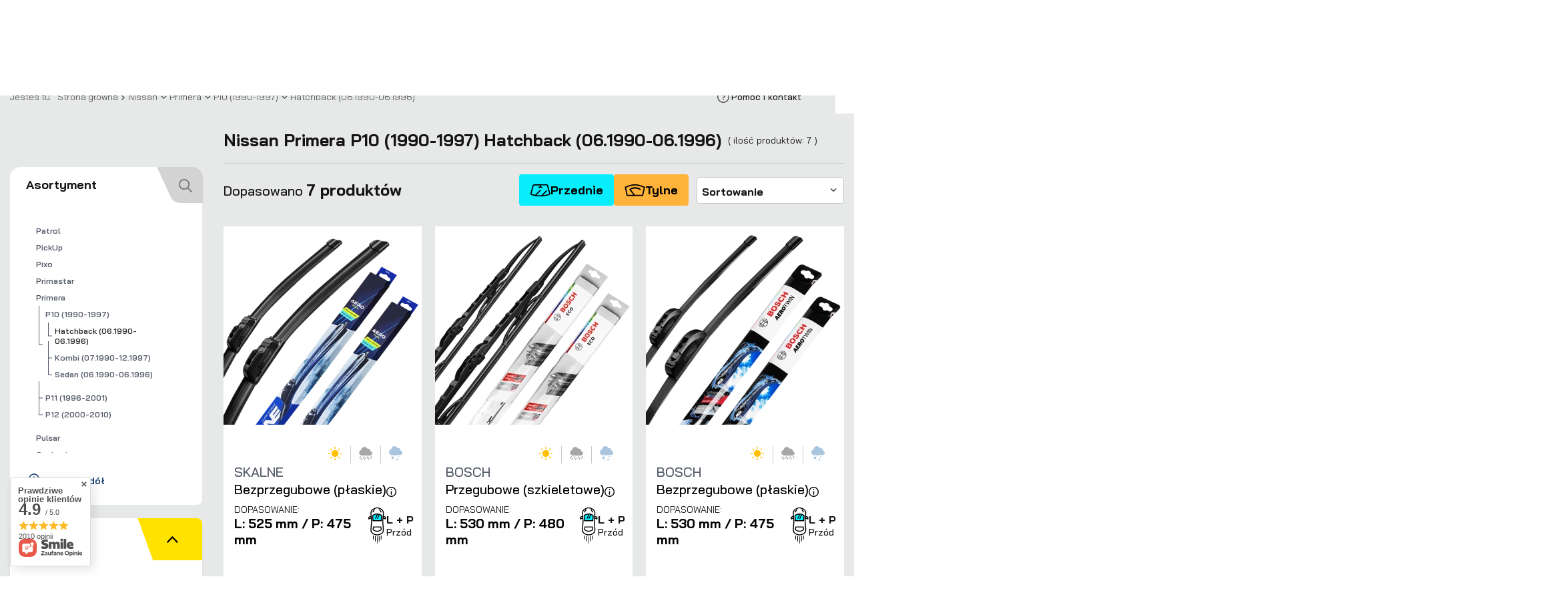

--- FILE ---
content_type: text/html; charset=utf-8
request_url: https://123wycieraczki.pl/pol_m_Nissan_Primera_P10-1990-1997-_Hatchback-06-1990-06-1996-8808.html
body_size: 79702
content:
<!DOCTYPE html>
<html lang="pl" class="--freeShipping --vat --gross " ><head><link rel="preload" as="image" fetchpriority="high" media="(max-width: 420px)" href="/hpeciai/4761bcbe14594af7cdaa02e1434b34ea/pol_is_Wycieraczki-Skalne-Basic-Przod-do-Nissan-Primera-P10-Hatchback-06-1990-06-1996-33276webp"><link rel="preload" as="image" fetchpriority="high" media="(min-width: 420.1px)" href="/hpeciai/b5874f362c0c38e5a815e7ccdcf52a8e/pol_il_Wycieraczki-Skalne-Basic-Przod-do-Nissan-Primera-P10-Hatchback-06-1990-06-1996-33276webp"><link rel="preload" as="image" fetchpriority="high" media="(max-width: 420px)" href="/hpeciai/2d117977c772878266870287b351f256/pol_is_Wycieraczka-Tylna-Bosch-do-Nissan-Primera-P10-Hatchback-06-1990-06-1996-29985webp"><link rel="preload" as="image" fetchpriority="high" media="(min-width: 420.1px)" href="/hpeciai/ce3ea15f095f595716b692afd59b72a4/pol_il_Wycieraczka-Tylna-Bosch-do-Nissan-Primera-P10-Hatchback-06-1990-06-1996-29985webp"><meta name="viewport" content="user-scalable=no, initial-scale = 1.0, maximum-scale = 1.0, width=device-width, viewport-fit=cover"><meta http-equiv="Content-Type" content="text/html; charset=utf-8"><meta http-equiv="X-UA-Compatible" content="IE=edge"><title>Nissan Primera P10 (1990-1997) – wycieraczki samochodowe | 123wycieraczki.pl</title><meta name="description" content="Wycieraczki do Nissan Primera P10 (1990-1997) – trwałe, idealnie dopasowane i gotowe do wysyłki. Kup online w 123wycieraczki.pl – bezpiecznie i bez problemów."><link rel="icon" href="/gfx/pol/favicon.ico"><meta name="theme-color" content="#141414"><meta name="msapplication-navbutton-color" content="#141414"><meta name="apple-mobile-web-app-status-bar-style" content="#141414"><link rel="stylesheet" type="text/css" href="/gfx/pol/search_style.css.gzip?r=1765966303"><script>var app_shop={urls:{prefix:'data="/gfx/'.replace('data="', '')+'pol/',graphql:'/graphql/v1/'},vars:{meta:{viewportContent:'initial-scale = 1.0, maximum-scale = 5.0, width=device-width, viewport-fit=cover'},priceType:'gross',priceTypeVat:true,productDeliveryTimeAndAvailabilityWithBasket:false,geoipCountryCode:'US',fairShopLogo: { enabled: false, image: '/gfx/standards/safe_light.svg'},currency:{id:'PLN',symbol:'zł',country:'pl',format:'###,##0.00',beforeValue:false,space:true,decimalSeparator:',',groupingSeparator:' '},language:{id:'pol',symbol:'pl',name:'Polski'},omnibus:{enabled:true,rebateCodeActivate:false,hidePercentageDiscounts:false,},},txt:{priceTypeText:' brutto',},fn:{},fnrun:{},files:[],graphql:{}};const getCookieByName=(name)=>{const value=`; ${document.cookie}`;const parts = value.split(`; ${name}=`);if(parts.length === 2) return parts.pop().split(';').shift();return false;};if(getCookieByName('freeeshipping_clicked')){document.documentElement.classList.remove('--freeShipping');}if(getCookieByName('rabateCode_clicked')){document.documentElement.classList.remove('--rabateCode');}function hideClosedBars(){const closedBarsArray=JSON.parse(localStorage.getItem('closedBars'))||[];if(closedBarsArray.length){const styleElement=document.createElement('style');styleElement.textContent=`${closedBarsArray.map((el)=>`#${el}`).join(',')}{display:none !important;}`;document.head.appendChild(styleElement);}}hideClosedBars();</script><meta name="robots" content="index,follow"><meta name="rating" content="general"><meta name="Author" content="123wycieraczki.pl na bazie IdoSell (www.idosell.com/shop).">
<!-- Begin LoginOptions html -->

<style>
#client_new_social .service_item[data-name="service_Apple"]:before, 
#cookie_login_social_more .service_item[data-name="service_Apple"]:before,
.oscop_contact .oscop_login__service[data-service="Apple"]:before {
    display: block;
    height: 2.6rem;
    content: url('/gfx/standards/apple.svg?r=1743165583');
}
.oscop_contact .oscop_login__service[data-service="Apple"]:before {
    height: auto;
    transform: scale(0.8);
}
#client_new_social .service_item[data-name="service_Apple"]:has(img.service_icon):before,
#cookie_login_social_more .service_item[data-name="service_Apple"]:has(img.service_icon):before,
.oscop_contact .oscop_login__service[data-service="Apple"]:has(img.service_icon):before {
    display: none;
}
</style>

<!-- End LoginOptions html -->

<!-- Open Graph -->
<meta property="og:type" content="website"><meta property="og:url" content="https://123wycieraczki.pl/pol_m_Nissan_Primera_P10-1990-1997-_Hatchback-06-1990-06-1996-8808.html
"><meta property="og:title" content="Nissan Primera P10 (1990-1997) – wycieraczki samochodowe | 123wycieraczki.pl"><meta property="og:description" content="Wycieraczki do Nissan Primera P10 (1990-1997) – trwałe, idealnie dopasowane i gotowe do wysyłki. Kup online w 123wycieraczki.pl – bezpiecznie i bez problemów."><meta property="og:site_name" content="123wycieraczki.pl"><meta property="og:locale" content="pl_PL"><meta property="og:image" content="https://123wycieraczki.pl/hpeciai/b8d5a8b1c7bf0dba2389c56e5b7ceea1/pol_pl_Wycieraczki-Skalne-Basic-Przod-do-Nissan-Primera-P10-Hatchback-06-1990-06-1996-33276_1.webp"><meta property="og:image:width" content="450"><meta property="og:image:height" content="450"><script >
window.dataLayer = window.dataLayer || [];
window.gtag = function gtag() {
dataLayer.push(arguments);
}
gtag('consent', 'default', {
'ad_storage': 'denied',
'analytics_storage': 'denied',
'ad_personalization': 'denied',
'ad_user_data': 'denied',
'wait_for_update': 500
});

gtag('set', 'ads_data_redaction', true);
</script><script id="iaiscript_1" data-requirements="W10=" data-ga4_sel="ga4script">
window.iaiscript_1 = `<${'script'}  class='google_consent_mode_update'>
gtag('consent', 'update', {
'ad_storage': 'granted',
'analytics_storage': 'granted',
'ad_personalization': 'granted',
'ad_user_data': 'granted'
});
</${'script'}>`;
</script>
<!-- End Open Graph -->

<link rel="canonical" href="https://123wycieraczki.pl/pol_m_Nissan_Primera_P10-1990-1997-_Hatchback-06-1990-06-1996-8808.html" />

                <!-- Global site tag (gtag.js) -->
                <script  async src="https://www.googletagmanager.com/gtag/js?id=AW-11351043690"></script>
                <script >
                    window.dataLayer = window.dataLayer || [];
                    window.gtag = function gtag(){dataLayer.push(arguments);}
                    gtag('js', new Date());
                    
                    gtag('config', 'AW-11351043690', {"allow_enhanced_conversions":true});
gtag('config', 'G-4T2R9HCXC0');

                </script>
                
<!-- Begin additional html or js -->


<!--2|2|2| modified: 2020-10-27 13:09:00-->
<meta name="google-site-verification" content="KiCzgLjtQ8sDrl-iurzoOeQBkcV2wlH8ZceB7ZGhdr0" />
<!--4|2|4| modified: 2021-01-29 08:59:17-->
<script>
    (function (d, did, domain) {
        window.Nil = window.Nil || {did: did, domain: domain};
        var t, r = d.getElementsByTagName("head")[0];
        t = d.createElement("script");
        t.type = "text/javascript";
        t.charset = "utf-8";
        t.async = !0;
        t.defer = !0;
        t.src = "https://" + domain + "/js/client-external-v2.js";
        r.appendChild(t);
    })(document, "215", "app.convibox.net");
</script>
<!--14|2|8| modified: 2022-03-22 12:14:10-->
<script type="text/javascript">var scr=document.createElement('script');scr.src=('https:'==document.location.protocol?'https://':'http://')+'ssl.ceneo.pl/shops/sw.js?accountGuid=f86f3bd8-2d31-40ab-8efa-d9d71190df1f';scr.type='text/javascript';document.getElementsByTagName('head')[0].appendChild(scr);</script><noscript><a href="https://www.ceneo.pl/35888-0a" rel="nofollow" target="_blank">Opinie o Nas</a></noscript>

<!--25|2|12-->
<meta name="facebook-domain-verification" content="40973dxdka5x4gp43fe3fb337vvtn2" />
<!--30|2|16-->
<script>/*
 * edrone JavaScript Library.
 * https://edrone.me/
 *
 * GPL licenses.
 * https://edrone.me/integration-license/
*/
(function(srcjs) {
    window._edrone = window._edrone || {};
    _edrone.app_id = "68da2fd72d59f";
    _edrone.version = "1.1.15";
    _edrone.platform = "iai";
    _edrone.action_type = "other";
    _edrone._old_init = _edrone.init


    fetch(window.location.origin + '/ajax/basket.php')
    .then(function(response) {
        return response.json();
    }).then(function(data) {
        if (data.basket.products.length != 0) {
            localStorage.setItem('iai_basket', JSON.stringify(data));
        }
        if (data.basket.user) {
            _edrone.email = data.basket.user.email ? data.basket.user.email : ''
            _edrone.first_name = data.basket.user.firstname ? data.basket.user.firstname : ''
            _edrone.last_name = data.basket.user.lastname ? data.basket.user.lastname : ''
        }
    });

    var doc = document.createElement('script');
    doc.type = 'text/javascript';
    doc.async = true;
    doc.src = ('https:' == document.location.protocol
        ? 'https:'
        : 'http:') + srcjs;
    var s = document.getElementsByTagName('script')[0];
    s.parentNode.insertBefore(doc, s);
})("//d3bo67muzbfgtl.cloudfront.net/edrone_2_0.js");

            </script>

<!-- End additional html or js -->
</head><body><div id="container" class="search_page container max-width-1200 "><header class=" commercial_banner"><script class="ajaxLoad">app_shop.vars.vat_registered="true";app_shop.vars.currency_format="###,##0.00";app_shop.vars.currency_before_value=false;app_shop.vars.currency_space=true;app_shop.vars.symbol="zł";app_shop.vars.id="PLN";app_shop.vars.baseurl="http://123wycieraczki.pl/";app_shop.vars.sslurl="https://123wycieraczki.pl/";app_shop.vars.curr_url="%2Fpol_m_Nissan_Primera_P10-1990-1997-_Hatchback-06-1990-06-1996-8808.html";var currency_decimal_separator=',';var currency_grouping_separator=' ';app_shop.vars.blacklist_extension=["exe","com","swf","js","php"];app_shop.vars.blacklist_mime=["application/javascript","application/octet-stream","message/http","text/javascript","application/x-deb","application/x-javascript","application/x-shockwave-flash","application/x-msdownload"];app_shop.urls.contact="/contact-pol.html";</script><div id="viewType" style="display:none"></div><div id="logo" class="d-flex align-items-center" data-bg="/data/gfx/mask/pol/top_2_big.webp"><a href="/" target="_self" aria-label="Logo sklepu"><img src="/data/gfx/mask/pol/logo_2_big.png" alt="Sklep 123wycieraczki.pl Wycieraczki Samochodowe" width="171" height="59"></a></div><div class="idm_navbar_menu" id="idm_navbar_menu"><ul class="idm_navbar_menu__list"><li class="idm_navbar_menu__listElement --warranty"><a  href="/Gwarancja-dopasowania-cabout-pol-37.html" target="_self" title="Gwarancja dopasowania" ><picture class="nav-picture --main --lvl1"><img alt="Gwarancja dopasowania" title="Gwarancja dopasowania" src="/data/gfx/pol/navigation/2_3_i_10839.svg" loading="lazy"></picture>Gwarancja dopasowania</a></li><li class="idm_navbar_menu__listElement"><a  href="/" target="_self" title="Sklep" >Sklep</a></li><li class="idm_navbar_menu__listElement idm_navbar_menu__listElement--expandable"><a  href="/" target="_self" title="Akcesoria" >Akcesoria</a><ul class="idm_navbar_menu__submenu"><li class="idm_navbar_menu__submenu_listElement"><a  href="/firm-pol-1608110603-Bosch.html" target="_self" title="Wycieraczki Bosch" >Wycieraczki Bosch</a></li></ul></li><li class="idm_navbar_menu__listElement"><a  href="/contact.php" target="_self" title="Pomoc i kontakt" >Pomoc i kontakt</a></li></ul></div><form action="https://123wycieraczki.pl/search.php" method="get" id="menu_search" class="menu_search d-none"><a href="#showSearchForm" class="menu_search__mobile" aria-label="Szukaj"></a><div class="menu_search__block"><div class="menu_search__item --input"><input class="menu_search__input" type="text" name="text" autocomplete="off" placeholder="Czego szukasz?" aria-label="Czego szukasz?"><button class="menu_search__submit" type="submit" aria-label="Szukaj"></button></div><div class="menu_search__item --results search_result"></div></div></form><div id="menu_settings" class="align-items-center justify-content-center justify-content-lg-end"><div id="menu_additional"><a class="account_link" href="https://123wycieraczki.pl/login.php"><div class="account_info_container"><strong>Moje konto</strong>Zaloguj się</div></a><div class="shopping_list_top" data-empty="true"><a href="https://123wycieraczki.pl/pl/shoppinglist/" class="wishlist_link slt_link --empty" aria-label="Listy zakupowe">
						Listy zakupowe
					</a><div class="slt_lists"><ul class="slt_lists__nav"><li class="slt_lists__nav_item" data-list_skeleton="true" data-list_id="true" data-shared="true"><a class="slt_lists__nav_link" data-list_href="true"><span class="slt_lists__nav_name" data-list_name="true"></span><span class="slt_lists__count" data-list_count="true">0</span></a></li><li class="slt_lists__nav_item --empty"><a class="slt_lists__nav_link --empty" href="https://123wycieraczki.pl/pl/shoppinglist/"><span class="slt_lists__nav_name" data-list_name="true">Lista zakupowa</span><span class="slt_lists__count" data-list_count="true">0</span></a></li></ul></div></div></div></div><div class="shopping_list_top_mobile" data-empty="true"><a href="https://123wycieraczki.pl/pl/shoppinglist/" class="sltm_link --empty"></a></div><div id="menu_basket" class="topBasket --skeleton"><a class="topBasket__sub" href="/basketedit.php" aria-labelledby="Koszyk"><span class="badge badge-info"></span><strong class="topBasket__price">0,00 zł</strong></a><div class="topBasket__details --products"><h3>Twój koszyk</h3><div class="topBasket__block --products"></div><div class="topBasket__details --dispatch"><div class="topBasket__details --delivery"><img src="/gfx/custom/delivery.svg?r=1765966244" alt="Ekspresowa dostawa"><p>
					      Zamów do
					      <span id="delivery__hour"></span><br><span id="delivery__day"></span></p></div><div class="topBasket__details --shipping"><span class="topBasket__name">Koszt dostawy</span><div><span id="shipppingCost"></span> <span class="topBasket__name_gratis">gratis</span></div></div></div><div class="topBasket__productSum"><p id="topBasket__productsTotal"></p><p class="topBasket__productsTotalPrice">
					    Suma
					    <span id="topBasket_totalPrice"></span></p></div><a href="/basketedit.php" class="topBasket__goToCartBtn btn --solid --large">Przejdź do koszyka</a></div><script>
						app_shop.vars.cache_html = true;
					</script></div><nav id="menu_categories3" class="wide"><button type="button" class="navbar-toggler" aria-label="Menu"><i class="icon-reorder"></i></button></nav><div id="breadcrumbs" class="breadcrumbs"><div class="back_button"><button id="back_button"><i class="icon-angle-left"></i> Wstecz</button></div><nav class="list_wrapper" aria-label="Nawigacja okruszkowa"><ol><li><span>Jesteś tu:  </span></li><li class="bc-main"><span><a href="/">Strona główna</a></span></li><li class="bc-item-1 --more"><a href="/wycieraczki-nissan">Nissan</a><ul class="breadcrumbs__sub"><li class="breadcrumbs__item"><a class="breadcrumbs__link --link" href="/pol_m_Nissan_100-NX-8746.html">100 NX</a></li><li class="breadcrumbs__item"><a class="breadcrumbs__link --link" href="/pol_m_Nissan_200-SX-8747.html">200 SX</a></li><li class="breadcrumbs__item"><a class="breadcrumbs__link --link" href="/pol_m_Nissan_300-ZX-8748.html">300 ZX</a></li><li class="breadcrumbs__item"><a class="breadcrumbs__link --link" href="/pol_m_Nissan_350-Z-8749.html">350 Z</a></li><li class="breadcrumbs__item"><a class="breadcrumbs__link --link" href="/pol_m_Nissan_Almera-8750.html">Almera</a></li><li class="breadcrumbs__item"><a class="breadcrumbs__link --link" href="/pol_m_Nissan_Almera-Tino-8756.html">Almera Tino</a></li><li class="breadcrumbs__item"><a class="breadcrumbs__link --link" href="/pol_m_Nissan_Altima-8757.html">Altima</a></li><li class="breadcrumbs__item"><a class="breadcrumbs__link --link" href="/pol_m_Nissan_Cabstar-09-2006-8759.html">Cabstar (09.2006-)</a></li><li class="breadcrumbs__item"><a class="breadcrumbs__link --link" href="/pol_m_Nissan_Cabstar-10-1998-08-2006-8758.html">Cabstar (10.1998-08.2006)</a></li><li class="breadcrumbs__item"><a class="breadcrumbs__link --link" href="/pol_m_Nissan_Cube-8760.html">Cube</a></li><li class="breadcrumbs__item"><a class="breadcrumbs__link --link" href="/pol_m_Nissan_Evalia-8761.html">Evalia</a></li><li class="breadcrumbs__item"><a class="breadcrumbs__link --link" href="/pol_m_Nissan_Interstar-9518.html">Interstar</a></li><li class="breadcrumbs__item"><a class="breadcrumbs__link --link" href="/pol_m_Nissan_Juke-8762.html">Juke</a></li><li class="breadcrumbs__item"><a class="breadcrumbs__link --link" href="/pol_m_Nissan_Kubistar-8764.html">Kubistar</a></li><li class="breadcrumbs__item"><a class="breadcrumbs__link --link" href="/pol_m_Nissan_Leaf-8765.html">Leaf</a></li><li class="breadcrumbs__item"><a class="breadcrumbs__link --link" href="/pol_m_Nissan_Maxima-8768.html">Maxima</a></li><li class="breadcrumbs__item"><a class="breadcrumbs__link --link" href="/pol_m_Nissan_Micra-8771.html">Micra</a></li><li class="breadcrumbs__item"><a class="breadcrumbs__link --link" href="/pol_m_Nissan_Murano-8778.html">Murano</a></li><li class="breadcrumbs__item"><a class="breadcrumbs__link --link" href="/pol_m_Nissan_Navara-8783.html">Navara</a></li><li class="breadcrumbs__item"><a class="breadcrumbs__link --link" href="/pol_m_Nissan_Note-8787.html">Note</a></li><li class="breadcrumbs__item"><a class="breadcrumbs__link --link" href="/pol_m_Nissan_NV200-8790.html">NV200</a></li><li class="breadcrumbs__item"><a class="breadcrumbs__link --link" href="/pol_m_Nissan_NV300-10086.html">NV300</a></li><li class="breadcrumbs__item"><a class="breadcrumbs__link --link" href="/pol_m_Nissan_NV400-8791.html">NV400</a></li><li class="breadcrumbs__item"><a class="breadcrumbs__link --link" href="/pol_m_Nissan_Pathfinder-8792.html">Pathfinder</a></li><li class="breadcrumbs__item"><a class="breadcrumbs__link --link" href="/pol_m_Nissan_Patrol-8796.html">Patrol</a></li><li class="breadcrumbs__item"><a class="breadcrumbs__link --link" href="/pol_m_Nissan_PickUp-8801.html">PickUp</a></li><li class="breadcrumbs__item"><a class="breadcrumbs__link --link" href="/pol_m_Nissan_Pixo-8804.html">Pixo</a></li><li class="breadcrumbs__item"><a class="breadcrumbs__link --link" href="/pol_m_Nissan_Primastar-8805.html">Primastar</a></li><li class="breadcrumbs__item"><a class="breadcrumbs__link --link" href="/pol_m_Nissan_Primera-8806.html">Primera</a></li><li class="breadcrumbs__item"><a class="breadcrumbs__link --link" href="/pol_m_Nissan_Pulsar-10087.html">Pulsar</a></li><li class="breadcrumbs__item"><a class="breadcrumbs__link --link" href="/pol_m_Nissan_Qashqai-8820.html">Qashqai</a></li><li class="breadcrumbs__item"><a class="breadcrumbs__link --link" href="/pol_m_Nissan_Sentra-8822.html">Sentra</a></li><li class="breadcrumbs__item"><a class="breadcrumbs__link --link" href="/pol_m_Nissan_Sunny-8824.html">Sunny</a></li><li class="breadcrumbs__item"><a class="breadcrumbs__link --link" href="/pol_m_Nissan_Terrano-8830.html">Terrano</a></li><li class="breadcrumbs__item"><a class="breadcrumbs__link --link" href="/pol_m_Nissan_Tiida-8835.html">Tiida</a></li><li class="breadcrumbs__item"><a class="breadcrumbs__link --link" href="/pol_m_Nissan_Trade-8838.html">Trade</a></li><li class="breadcrumbs__item"><a class="breadcrumbs__link --link" href="/pol_m_Nissan_Urvan-9519.html">Urvan</a></li><li class="breadcrumbs__item"><a class="breadcrumbs__link --link" href="/pol_m_Nissan_Vanette-Cargo-8839.html">Vanette Cargo</a></li><li class="breadcrumbs__item"><a class="breadcrumbs__link --link" href="/pol_m_Nissan_Versa-8840.html">Versa</a></li><li class="breadcrumbs__item"><a class="breadcrumbs__link --link" href="/pol_m_Nissan_X-Trail-8841.html">X-Trail</a></li></ul></li><li class="bc-item-2 --more"><a href="/pol_m_Nissan_Primera-8806.html">Primera</a><ul class="breadcrumbs__sub"><li class="breadcrumbs__item"><a class="breadcrumbs__link --link" href="/pol_m_Nissan_Primera_P10-1990-1997-8807.html">P10 (1990-1997)</a></li><li class="breadcrumbs__item"><a class="breadcrumbs__link --link" href="/pol_m_Nissan_Primera_P11-1996-2001-8811.html">P11 (1996-2001)</a></li><li class="breadcrumbs__item"><a class="breadcrumbs__link --link" href="/pol_m_Nissan_Primera_P12-2000-2010-8815.html">P12 (2000-2010)</a></li></ul></li><li class="bc-item-3 --more"><a href="/pol_m_Nissan_Primera_P10-1990-1997-8807.html">P10 (1990-1997)</a><ul class="breadcrumbs__sub"><li class="breadcrumbs__item"><a class="breadcrumbs__link --link" href="/pol_m_Nissan_Primera_P10-1990-1997-_Hatchback-06-1990-06-1996-8808.html">Hatchback (06.1990-06.1996)</a></li><li class="breadcrumbs__item"><a class="breadcrumbs__link --link" href="/pol_m_Nissan_Primera_P10-1990-1997-_Kombi-07-1990-12-1997-8810.html">Kombi (07.1990-12.1997)</a></li><li class="breadcrumbs__item"><a class="breadcrumbs__link --link" href="/pol_m_Nissan_Primera_P10-1990-1997-_Sedan-06-1990-06-1996-8809.html">Sedan (06.1990-06.1996)</a></li></ul></li><li class="bc-item-4 bc-active" aria-current="page"><span>Hatchback (06.1990-06.1996)</span></li></ol><div class="help_contact"><p class="help_contact__title">Pomoc i kontakt</p><div class="help_contact__menu"><p class="help_contact__listTitle">Pomocne tematy</p><ul class="help_contact__list"><li><a href="/">Status zamówienia</a></li><li><a href="/">Darmowa dostawa od 99 zł</a></li><li><a href="/">30 dni na zwrot</a></li><li><a href="/">Dla partnerów</a></li><li><a href="/">Dla flot</a></li><li><a href="/">Często zadawane pytania</a></li></ul><p class="help_contact__listTitle">Kontakt</p><div class="help_contact__section"><a class="help_contact__phone" href="tel:+48570945482">+48 570 945 482</a><a class="help_contact__paragraph" href="mailto:kontakt@123wycieraczki.pl">kontakt@123wycieraczki.pl</a><p class="help_contact__paragraph">
              Czynne: pn-pt: 9:00-16:00
            </p></div></div></div></nav></div></header><div id="layout" class="row clearfix"><aside class="col-md-3 col-xl-2 pl-3 "><section class="shopping_list_menu"><div class="shopping_list_menu__block --lists slm_lists" data-empty="true"><span class="slm_lists__label">Listy zakupowe</span><ul class="slm_lists__nav"><li class="slm_lists__nav_item" data-list_skeleton="true" data-list_id="true" data-shared="true"><a class="slm_lists__nav_link" data-list_href="true"><span class="slm_lists__nav_name" data-list_name="true"></span><span class="slm_lists__count" data-list_count="true">0</span></a></li><li class="slm_lists__nav_header"><span class="slm_lists__label">Listy zakupowe</span></li><li class="slm_lists__nav_item --empty"><a class="slm_lists__nav_link --empty" href="https://123wycieraczki.pl/pl/shoppinglist/"><span class="slm_lists__nav_name" data-list_name="true">Lista zakupowa</span><span class="slm_lists__count" data-list_count="true">0</span></a></li></ul><a href="#manage" class="slm_lists__manage d-none align-items-center d-md-flex">Zarządzaj listami</a></div><div class="shopping_list_menu__block --bought slm_bought"><a class="slm_bought__link d-flex" href="https://123wycieraczki.pl/products-bought.php">
				Lista dotychczas zamówionych produktów
			</a></div><div class="shopping_list_menu__block --info slm_info"><strong class="slm_info__label d-block mb-3">Jak działa lista zakupowa?</strong><ul class="slm_info__list"><li class="slm_info__list_item d-flex mb-3">
					Po zalogowaniu możesz umieścić i przechowywać na liście zakupowej dowolną liczbę produktów nieskończenie długo.
				</li><li class="slm_info__list_item d-flex mb-3">
					Dodanie produktu do listy zakupowej nie oznacza automatycznie jego rezerwacji.
				</li><li class="slm_info__list_item d-flex mb-3">
					Dla niezalogowanych klientów lista zakupowa przechowywana jest do momentu wygaśnięcia sesji (około 24h).
				</li></ul></div></section><div id="mobileCategories" class="mobileCategories"><div class="mobileCategories__item --menu"><button type="button" class="mobileCategories__link --active" data-ids="#menu_search,.shopping_list_menu,#menu_search,#menu_navbar,#menu_navbar3, #menu_blog">
                            Menu
                        </button></div><div class="mobileCategories__item --account"><button type="button" class="mobileCategories__link" data-ids="#menu_contact,#login_menu_block">
                            Konto
                        </button></div></div><div class="setMobileGrid" data-item="#idm_navbar_menu"></div><div class="setMobileGrid" data-item="#menu_navbar"></div><div class="setMobileGrid" data-item=".help_contact__menu"></div><div class="close_menu_button"><img src="/gfx/custom/xxx.svg?r=1765966244" alt="xxx.svg">Zamknij menu</div><div class="setMobileGrid" data-item="#menu_blog"></div><div class="login_menu_block d-lg-none" id="login_menu_block"><a class="sign_in_link" href="/login.php" title=""><i class="icon-user"></i><span>Zaloguj się</span></a><a class="registration_link" href="/client-new.php?register" title=""><i class="icon-lock"></i><span>Zarejestruj się</span></a><a class="order_status_link" href="/order-open.php" title=""><i class="icon-globe"></i><span>Sprawdź status zamówienia</span></a></div><div class="setMobileGrid" data-item="#menu_contact"></div><nav id="menu_categories" class="col-md-12 px-0"><div class="menu_categories_search_container"><h2 class="big_label"><a href="/categories.php" title="Kliknij, by zobaczyć wszystkie kategorie">Asortyment</a></h2><div class="menu_categories_search_field_container"><input class="menu_categories_search_field" type="text" placeholder="Jakiej marki szukasz?"></div><button class="menu_categories_search_button"><img src="/gfx/custom/search_button.png?r=1765966244" title="Wyszukiwarka" alt="Wyszukiwarka"></button></div><button type="button" class="navbar-toggler" aria-label="Menu"><i class="icon-reorder"></i></button><div class="navbar-collapse" id="menu_navbar"><p class="navbar_title_mobile">Asortyment</p><ul class="navbar-nav"><li class="nav-item"><span title="Aixam" class="nav-link " >Aixam</span><ul class="navbar-subnav"><li class="nav-header"><span class="nav-header__backLink"><i class="icon-angle-left"></i></span><span title="Aixam" class="nav-link " >Aixam</span></li><li class="nav-item"><a  href="/pol_m_Aixam_A751-7836.html" target="_self" title="A751" class="nav-link" >A751</a></li><li class="nav-item"><a  href="/pol_m_Aixam_Charly-9431.html" target="_self" title="Charly" class="nav-link" >Charly</a></li><li class="nav-item"><a  href="/pol_m_Aixam_Mega-eCity-9432.html" target="_self" title="Mega eCity" class="nav-link" >Mega eCity</a></li><li class="nav-item"><a  href="/pol_m_Aixam_Scouty-7837.html" target="_self" title="Scouty" class="nav-link" >Scouty</a></li></ul></li><li class="nav-item"><span title="Alfa Romeo" class="nav-link " >Alfa Romeo</span><ul class="navbar-subnav"><li class="nav-header"><span class="nav-header__backLink"><i class="icon-angle-left"></i></span><span title="Alfa Romeo" class="nav-link " >Alfa Romeo</span></li><li class="nav-item"><a  href="/wycieraczki-alfa-romeo-145" target="_self" title="145" class="nav-link" >145</a></li><li class="nav-item"><a  href="/wycieraczki-alfa-romeo-146" target="_self" title="146" class="nav-link" >146</a></li><li class="nav-item"><span title="147" class="nav-link" >147</span><ul class="navbar-subsubnav"><li class="nav-header"><span class="nav-header__backLink"><i class="icon-angle-left"></i></span><span title="147" class="nav-link" >147</span></li><li class="nav-item"><a  href="/pol_m_Alfa-Romeo_147_-11-2000-06-2005-10469.html" target="_self" title="(11.2000-06.2005)" class="nav-link" >(11.2000-06.2005)</a></li><li class="nav-item"><a  href="/pol_m_Alfa-Romeo_147_-04-2005-12-2010-9544.html" target="_self" title="(04.2005-12.2010)" class="nav-link" >(04.2005-12.2010)</a></li></ul></li><li class="nav-item"><a  href="/wycieraczki-alfa-romeo-155" target="_self" title="155" class="nav-link" >155</a></li><li class="nav-item"><span title="156" class="nav-link" >156</span><ul class="navbar-subsubnav"><li class="nav-header"><span class="nav-header__backLink"><i class="icon-angle-left"></i></span><span title="156" class="nav-link" >156</span></li><li class="nav-item"><a  href="/pol_m_Alfa-Romeo_156_Sedan-10-1997-12-2005-10715.html" target="_self" title="Sedan (10.1997-12.2005)" class="nav-link" >Sedan (10.1997-12.2005)</a></li><li class="nav-item"><a  href="/pol_m_Alfa-Romeo_156_SW-Kombi-06-2000-12-2005-7842.html" target="_self" title="SW Kombi (06.2000-12.2005)" class="nav-link" >SW Kombi (06.2000-12.2005)</a></li></ul></li><li class="nav-item"><span title="159" class="nav-link" >159</span><ul class="navbar-subsubnav"><li class="nav-header"><span class="nav-header__backLink"><i class="icon-angle-left"></i></span><span title="159" class="nav-link" >159</span></li><li class="nav-item"><a  href="/pol_m_Alfa-Romeo_159_Sedan-06-2005-12-2011-9546.html" target="_self" title="Sedan (06.2005-12.2011)" class="nav-link" >Sedan (06.2005-12.2011)</a></li><li class="nav-item"><a  href="/pol_m_Alfa-Romeo_159_SW-Kombi-03-2006-12-2011-9547.html" target="_self" title="SW Kombi (03.2006-12.2011)" class="nav-link" >SW Kombi (03.2006-12.2011)</a></li></ul></li><li class="nav-item"><a  href="/wycieraczki-alfa-romeo-164" target="_self" title="164" class="nav-link" >164</a></li><li class="nav-item"><a  href="/wycieraczki-alfa-romeo-166" target="_self" title="166" class="nav-link" >166</a></li><li class="nav-item"><a  href="/wycieraczki-alfa-romeo-brera" target="_self" title="Brera" class="nav-link" >Brera</a></li><li class="nav-item"><a  href="/wycieraczki-alfa-romeo-giulia" target="_self" title="Giulia" class="nav-link" >Giulia</a></li><li class="nav-item"><a  href="/wycieraczki-alfa-romeo-giulietta" target="_self" title="Giulietta" class="nav-link" >Giulietta</a></li><li class="nav-item"><span title="GT" class="nav-link" >GT</span><ul class="navbar-subsubnav"><li class="nav-header"><span class="nav-header__backLink"><i class="icon-angle-left"></i></span><span title="GT" class="nav-link" >GT</span></li><li class="nav-item"><a  href="/pol_m_Alfa-Romeo_GT_-10-2003-06-2005-7845.html" target="_self" title="(10.2003-06.2005)" class="nav-link" >(10.2003-06.2005)</a></li><li class="nav-item"><a  href="/pol_m_Alfa-Romeo_GT_-04-2005-12-2010-9551.html" target="_self" title="(04.2005-12.2010)" class="nav-link" >(04.2005-12.2010)</a></li></ul></li><li class="nav-item"><a  href="/wycieraczki-alfa-romeo-gtv" target="_self" title="GTV" class="nav-link" >GTV</a></li><li class="nav-item"><a  href="/wycieraczki-alfa-romeo-mito" target="_self" title="Mito" class="nav-link" >Mito</a></li><li class="nav-item"><a  href="/wycieraczki-alfa-romeo-spider" target="_self" title="Spider" class="nav-link" >Spider</a></li><li class="nav-item"><a  href="/wycieraczki-alfa-romeo-stelvio" target="_self" title="Stelvio" class="nav-link" >Stelvio</a></li></ul></li><li class="nav-item"><span title="Aston Martin" class="nav-link " >Aston Martin</span><ul class="navbar-subnav"><li class="nav-header"><span class="nav-header__backLink"><i class="icon-angle-left"></i></span><span title="Aston Martin" class="nav-link " >Aston Martin</span></li><li class="nav-item"><a  href="/pol_m_Aston-Martin_Cygnet-10581.html" target="_self" title="Cygnet" class="nav-link" >Cygnet</a></li><li class="nav-item"><a  href="/pol_m_Aston-Martin_DB9-Volante-9556.html" target="_self" title="DB9 Volante" class="nav-link" >DB9 Volante</a></li><li class="nav-item"><a  href="/pol_m_Aston-Martin_DBS-9557.html" target="_self" title="DBS" class="nav-link" >DBS</a></li><li class="nav-item"><a  href="/pol_m_Aston-Martin_Rapide-9558.html" target="_self" title="Rapide" class="nav-link" >Rapide</a></li><li class="nav-item"><a  href="/pol_m_Aston-Martin_V8-V12-9559.html" target="_self" title="V8, V12" class="nav-link" >V8, V12</a></li><li class="nav-item"><a  href="/pol_m_Aston-Martin_Virage-Coupe-Volante-9560.html" target="_self" title="Virage Coupe, Volante" class="nav-link" >Virage Coupe, Volante</a></li></ul></li><li class="nav-item"><span title="Audi" class="nav-link " >Audi</span><ul class="navbar-subnav"><li class="nav-header"><span class="nav-header__backLink"><i class="icon-angle-left"></i></span><span title="Audi" class="nav-link " >Audi</span></li><li class="nav-item"><span title="100" class="nav-link" >100</span><ul class="navbar-subsubnav"><li class="nav-header"><span class="nav-header__backLink"><i class="icon-angle-left"></i></span><span title="100" class="nav-link" >100</span></li><li class="nav-item"><a  href="/pol_m_Audi_100_Avant-Kombi-12-1990-07-1994-9437.html" target="_self" title="Avant / Kombi (12.1990-07.1994)" class="nav-link" >Avant / Kombi (12.1990-07.1994)</a></li><li class="nav-item"><a  href="/pol_m_Audi_100_Sedan-12-1990-07-1994-10720.html" target="_self" title="Sedan (12.1990-07.1994)" class="nav-link" >Sedan (12.1990-07.1994)</a></li></ul></li><li class="nav-item"><span title="80" class="nav-link" >80</span><ul class="navbar-subsubnav"><li class="nav-header"><span class="nav-header__backLink"><i class="icon-angle-left"></i></span><span title="80" class="nav-link" >80</span></li><li class="nav-item"><a  href="/pol_m_Audi_80_Avant-Kombi-03-1992-07-1995-7849.html" target="_self" title="Avant / Kombi (03.1992-07.1995)" class="nav-link" >Avant / Kombi (03.1992-07.1995)</a></li><li class="nav-item"><a  href="/pol_m_Audi_80_Sedan-09-1991-05-1995-7848.html" target="_self" title="Sedan (09.1991-05.1995)" class="nav-link" >Sedan (09.1991-05.1995)</a></li></ul></li><li class="nav-item"><span title="A1" class="nav-link" >A1</span><ul class="navbar-subsubnav"><li class="nav-header"><span class="nav-header__backLink"><i class="icon-angle-left"></i></span><span title="A1" class="nav-link" >A1</span></li><li class="nav-item"><a  href="/pol_m_Audi_A1_Hatchback-05-2010-10-2018-9562.html" target="_self" title="Hatchback (05.2010-10.2018)" class="nav-link" >Hatchback (05.2010-10.2018)</a></li><li class="nav-item"><a  href="/pol_m_Audi_A1_Sportback-09-2011-10-2018-9564.html" target="_self" title="Sportback (09.2011-10.2018)" class="nav-link" >Sportback (09.2011-10.2018)</a></li><li class="nav-item"><a  href="/pol_m_Audi_A1_Sportback-07-2018-9565.html" target="_self" title="Sportback (07.2018-)" class="nav-link" >Sportback (07.2018-)</a></li><li class="nav-item"><a  href="/pol_m_Audi_A1_CityCarver-07-2019-9563.html" target="_self" title="CityCarver (07.2019-)" class="nav-link" >CityCarver (07.2019-)</a></li></ul></li><li class="nav-item"><span title="A2" class="nav-link" >A2</span><ul class="navbar-subsubnav"><li class="nav-header"><span class="nav-header__backLink"><i class="icon-angle-left"></i></span><span title="A2" class="nav-link" >A2</span></li><li class="nav-item"><a  href="/pol_m_Audi_A2_-09-1999-06-2001-7851.html" target="_self" title="(09.1999-06.2001)" class="nav-link" >(09.1999-06.2001)</a></li><li class="nav-item"><a  href="/pol_m_Audi_A2_-07-2001-08-2005-9566.html" target="_self" title="(07.2001-08.2005)" class="nav-link" >(07.2001-08.2005)</a></li></ul></li><li class="nav-item"><span title="A3" class="nav-link" >A3</span><ul class="navbar-subsubnav"><li class="nav-header"><span class="nav-header__backLink"><i class="icon-angle-left"></i></span><span title="A3" class="nav-link" >A3</span></li><li class="nav-item"><span title="8L (1996-2003)" class="nav-link" >8L (1996-2003)</span><ul class="navbar-subsubsubnav"><li class="nav-header"><span class="nav-header__backLink"><i class="icon-angle-left"></i></span><span title="A3" class="nav-link" >A3</span></li><li class="nav-item"><a  href="/pol_m_Audi_A3_8L-1996-2003-_Hatchback-09-1996-06-2003-7854.html" target="_self" title="Hatchback (09.1996-06.2003)" class="nav-link" >Hatchback (09.1996-06.2003)</a></li></ul></li><li class="nav-item"><span title="8P (2003-2013)" class="nav-link" >8P (2003-2013)</span><ul class="navbar-subsubsubnav"><li class="nav-header"><span class="nav-header__backLink"><i class="icon-angle-left"></i></span><span title="A3" class="nav-link" >A3</span></li><li class="nav-item"><a  href="/pol_m_Audi_A3_8P-2003-2013-_Hatchback-05-2003-11-2004-9568.html" target="_self" title="Hatchback (05.2003-11.2004)" class="nav-link" >Hatchback (05.2003-11.2004)</a></li><li class="nav-item"><a  href="/pol_m_Audi_A3_8P-2003-2013-_Hatchback-12-2004-03-2013-9569.html" target="_self" title="Hatchback (12.2004-03.2013)" class="nav-link" >Hatchback (12.2004-03.2013)</a></li><li class="nav-item"><a  href="/pol_m_Audi_A3_8P-2003-2013-_Sportback-09-2004-11-2004-9570.html" target="_self" title="Sportback (09.2004-11.2004)" class="nav-link" >Sportback (09.2004-11.2004)</a></li><li class="nav-item"><a  href="/pol_m_Audi_A3_8P-2003-2013-_Sportback-12-2004-03-2013-9571.html" target="_self" title="Sportback (12.2004-03.2013)" class="nav-link" >Sportback (12.2004-03.2013)</a></li><li class="nav-item"><a  href="/pol_m_Audi_A3_8P-2003-2013-_Cabriolet-04-2008-05-2013-9572.html" target="_self" title="Cabriolet (04.2008-05.2013)" class="nav-link" >Cabriolet (04.2008-05.2013)</a></li></ul></li><li class="nav-item"><span title="8V (2012-2020)" class="nav-link" >8V (2012-2020)</span><ul class="navbar-subsubsubnav"><li class="nav-header"><span class="nav-header__backLink"><i class="icon-angle-left"></i></span><span title="A3" class="nav-link" >A3</span></li><li class="nav-item"><a  href="/pol_m_Audi_A3_8V-2012-2020-_Hatchback-04-2012-02-2020-9574.html" target="_self" title="Hatchback (04.2012-02.2020)" class="nav-link" >Hatchback (04.2012-02.2020)</a></li><li class="nav-item"><a  href="/pol_m_Audi_A3_8V-2012-2020-_Sportback-09-2012-02-2020-9575.html" target="_self" title="Sportback (09.2012-02.2020)" class="nav-link" >Sportback (09.2012-02.2020)</a></li><li class="nav-item"><a  href="/pol_m_Audi_A3_8V-2012-2020-_Sedan-05-2013-02-2020-9576.html" target="_self" title="Sedan (05.2013-02.2020)" class="nav-link" >Sedan (05.2013-02.2020)</a></li><li class="nav-item"><a  href="/pol_m_Audi_A3_8V-2012-2020-_Cabriolet-10-2013-02-2020-9577.html" target="_self" title="Cabriolet (10.2013-02.2020)" class="nav-link" >Cabriolet (10.2013-02.2020)</a></li></ul></li><li class="nav-item"><span title="8Y (2020-)" class="nav-link" >8Y (2020-)</span><ul class="navbar-subsubsubnav"><li class="nav-header"><span class="nav-header__backLink"><i class="icon-angle-left"></i></span><span title="A3" class="nav-link" >A3</span></li><li class="nav-item"><a  href="/pol_m_Audi_A3_8Y-2020-_Sportback-11-2019-10585.html" target="_self" title="Sportback (11.2019-)" class="nav-link" >Sportback (11.2019-)</a></li><li class="nav-item"><a  href="/pol_m_Audi_A3_8Y-2020-_Sedan-04-2020-10583.html" target="_self" title="Sedan (04.2020-)" class="nav-link" >Sedan (04.2020-)</a></li></ul></li></ul></li><li class="nav-item"><span title="A4" class="nav-link" >A4</span><ul class="navbar-subsubnav"><li class="nav-header"><span class="nav-header__backLink"><i class="icon-angle-left"></i></span><span title="A4" class="nav-link" >A4</span></li><li class="nav-item"><span title="B5 (1994-2001)" class="nav-link" >B5 (1994-2001)</span><ul class="navbar-subsubsubnav"><li class="nav-header"><span class="nav-header__backLink"><i class="icon-angle-left"></i></span><span title="A4" class="nav-link" >A4</span></li><li class="nav-item"><a  href="/pol_m_Audi_A4_B5-1994-2001-_Avant-Kombi-11-1994-09-2001-7857.html" target="_self" title="Avant / Kombi (11.1994-09.2001)" class="nav-link" >Avant / Kombi (11.1994-09.2001)</a></li><li class="nav-item"><a  href="/pol_m_Audi_A4_B5-1994-2001-_Sedan-11-1994-09-2001-9438.html" target="_self" title="Sedan (11.1994-09.2001)" class="nav-link" >Sedan (11.1994-09.2001)</a></li><li class="nav-item"><a  href="/pol_m_Audi_A4_B5-1994-2001-_Sedan-09-2001-10-2001-9578.html" target="_self" title="Sedan (09.2001-10.2001)" class="nav-link" >Sedan (09.2001-10.2001)</a></li></ul></li><li class="nav-item"><span title="B6 (2000-2006)" class="nav-link" >B6 (2000-2006)</span><ul class="navbar-subsubsubnav"><li class="nav-header"><span class="nav-header__backLink"><i class="icon-angle-left"></i></span><span title="A4" class="nav-link" >A4</span></li><li class="nav-item"><a  href="/pol_m_Audi_A4_B6-2000-2006-_Avant-Kombi-09-2001-10-2003-9580.html" target="_self" title="Avant / Kombi (09.2001-10.2003)" class="nav-link" >Avant / Kombi (09.2001-10.2003)</a></li><li class="nav-item"><a  href="/pol_m_Audi_A4_B6-2000-2006-_Avant-Kombi-11-2003-12-2004-9581.html" target="_self" title="Avant / Kombi (11.2003-12.2004)" class="nav-link" >Avant / Kombi (11.2003-12.2004)</a></li><li class="nav-item"><a  href="/pol_m_Audi_A4_B6-2000-2006-_Sedan-10-2000-03-2001-7859.html" target="_self" title="Sedan (10.2000-03.2001)" class="nav-link" >Sedan (10.2000-03.2001)</a></li><li class="nav-item"><a  href="/pol_m_Audi_A4_B6-2000-2006-_Sedan-03-2001-10-2003-9579.html" target="_self" title="Sedan (03.2001-10.2003)" class="nav-link" >Sedan (03.2001-10.2003)</a></li><li class="nav-item"><a  href="/pol_m_Audi_A4_B6-2000-2006-_Sedan-11-2003-12-2004-10827.html" target="_self" title="Sedan (11.2003-12.2004)" class="nav-link" >Sedan (11.2003-12.2004)</a></li><li class="nav-item"><a  href="/pol_m_Audi_A4_B6-2000-2006-_Cabriolet-04-2002-11-2003-9582.html" target="_self" title="Cabriolet (04.2002-11.2003)" class="nav-link" >Cabriolet (04.2002-11.2003)</a></li><li class="nav-item"><a  href="/pol_m_Audi_A4_B6-2000-2006-_Cabriolet-12-2003-06-2006-9583.html" target="_self" title="Cabriolet (12.2003-06.2006)" class="nav-link" >Cabriolet (12.2003-06.2006)</a></li></ul></li><li class="nav-item"><span title="B7 (2004-2009)" class="nav-link" >B7 (2004-2009)</span><ul class="navbar-subsubsubnav"><li class="nav-header"><span class="nav-header__backLink"><i class="icon-angle-left"></i></span><span title="A4" class="nav-link" >A4</span></li><li class="nav-item"><a  href="/pol_m_Audi_A4_B7-2004-2009-_Avant-Kombi-11-2004-06-2008-9586.html" target="_self" title="Avant / Kombi (11.2004-06.2008)" class="nav-link" >Avant / Kombi (11.2004-06.2008)</a></li><li class="nav-item"><a  href="/pol_m_Audi_A4_B7-2004-2009-_Sedan-11-2004-06-2008-9585.html" target="_self" title="Sedan (11.2004-06.2008)" class="nav-link" >Sedan (11.2004-06.2008)</a></li><li class="nav-item"><a  href="/pol_m_Audi_A4_B7-2004-2009-_Cabriolet-11-2005-03-2009-9587.html" target="_self" title="Cabriolet (11.2005-03.2009)" class="nav-link" >Cabriolet (11.2005-03.2009)</a></li></ul></li><li class="nav-item"><span title="B8 (2007-2017)" class="nav-link" >B8 (2007-2017)</span><ul class="navbar-subsubsubnav"><li class="nav-header"><span class="nav-header__backLink"><i class="icon-angle-left"></i></span><span title="A4" class="nav-link" >A4</span></li><li class="nav-item"><a  href="/pol_m_Audi_A4_B8-2007-2017-_Avant-Kombi-11-2007-12-2015-9590.html" target="_self" title="Avant / Kombi (11.2007-12.2015)" class="nav-link" >Avant / Kombi (11.2007-12.2015)</a></li><li class="nav-item"><a  href="/pol_m_Audi_A4_B8-2007-2017-_Sedan-11-2007-12-2015-9589.html" target="_self" title="Sedan (11.2007-12.2015)" class="nav-link" >Sedan (11.2007-12.2015)</a></li><li class="nav-item"><a  href="/pol_m_Audi_A4_B8-2007-2017-_Allroad-04-2009-04-2016-9591.html" target="_self" title="Allroad (04.2009-04.2016)" class="nav-link" >Allroad (04.2009-04.2016)</a></li></ul></li><li class="nav-item"><span title="B9" class="nav-link" >B9</span><ul class="navbar-subsubsubnav"><li class="nav-header"><span class="nav-header__backLink"><i class="icon-angle-left"></i></span><span title="A4" class="nav-link" >A4</span></li><li class="nav-item"><a  href="/pol_m_Audi_A4_B9_Allroad-01-2016-9596.html" target="_self" title="Allroad (01.2016-)" class="nav-link" >Allroad (01.2016-)</a></li></ul></li><li class="nav-item"><span title="B9 (2015-)" class="nav-link" >B9 (2015-)</span><ul class="navbar-subsubsubnav"><li class="nav-header"><span class="nav-header__backLink"><i class="icon-angle-left"></i></span><span title="A4" class="nav-link" >A4</span></li><li class="nav-item"><a  href="/pol_m_Audi_A4_B9-2015-_Avant-Kombi-05-2015-9594.html" target="_self" title="Avant / Kombi (05.2015-)" class="nav-link" >Avant / Kombi (05.2015-)</a></li><li class="nav-item"><a  href="/pol_m_Audi_A4_B9-2015-_Sedan-05-2015-9593.html" target="_self" title="Sedan (05.2015-)" class="nav-link" >Sedan (05.2015-)</a></li></ul></li></ul></li><li class="nav-item"><span title="A5" class="nav-link" >A5</span><ul class="navbar-subsubnav"><li class="nav-header"><span class="nav-header__backLink"><i class="icon-angle-left"></i></span><span title="A5" class="nav-link" >A5</span></li><li class="nav-item"><span title="I (2007-2017)" class="nav-link" >I (2007-2017)</span><ul class="navbar-subsubsubnav"><li class="nav-header"><span class="nav-header__backLink"><i class="icon-angle-left"></i></span><span title="A5" class="nav-link" >A5</span></li><li class="nav-item"><a  href="/pol_m_Audi_A5_I-2007-2017-_Coupe-06-2007-10-2007-9599.html" target="_self" title="Coupe (06.2007-10.2007)" class="nav-link" >Coupe (06.2007-10.2007)</a></li><li class="nav-item"><a  href="/pol_m_Audi_A5_I-2007-2017-_Coupe-11-2007-01-2017-9600.html" target="_self" title="Coupe (11.2007-01.2017)" class="nav-link" >Coupe (11.2007-01.2017)</a></li><li class="nav-item"><a  href="/pol_m_Audi_A5_I-2007-2017-_Cabriolet-03-2009-08-2017-9605.html" target="_self" title="Cabriolet (03.2009-08.2017)" class="nav-link" >Cabriolet (03.2009-08.2017)</a></li><li class="nav-item"><a  href="/pol_m_Audi_A5_I-2007-2017-_Sportback-05-2009-01-2017-9603.html" target="_self" title="Sportback (05.2009-01.2017)" class="nav-link" >Sportback (05.2009-01.2017)</a></li></ul></li><li class="nav-item"><span title="II (2016-)" class="nav-link" >II (2016-)</span><ul class="navbar-subsubsubnav"><li class="nav-header"><span class="nav-header__backLink"><i class="icon-angle-left"></i></span><span title="A5" class="nav-link" >A5</span></li><li class="nav-item"><a  href="/pol_m_Audi_A5_II-2016-_Coupe-06-2016-9602.html" target="_self" title="Coupe (06.2016-)" class="nav-link" >Coupe (06.2016-)</a></li><li class="nav-item"><a  href="/pol_m_Audi_A5_II-2016-_Sportback-06-2016-9604.html" target="_self" title="Sportback (06.2016-)" class="nav-link" >Sportback (06.2016-)</a></li><li class="nav-item"><a  href="/pol_m_Audi_A5_II-2016-_Cabriolet-09-2016-08-2017-9606.html" target="_self" title="Cabriolet (09.2016-08.2017)" class="nav-link" >Cabriolet (09.2016-08.2017)</a></li></ul></li></ul></li><li class="nav-item"><span title="A6" class="nav-link" >A6</span><ul class="navbar-subsubnav"><li class="nav-header"><span class="nav-header__backLink"><i class="icon-angle-left"></i></span><span title="A6" class="nav-link" >A6</span></li><li class="nav-item"><span title="C4 (1994-1997)" class="nav-link" >C4 (1994-1997)</span><ul class="navbar-subsubsubnav"><li class="nav-header"><span class="nav-header__backLink"><i class="icon-angle-left"></i></span><span title="A6" class="nav-link" >A6</span></li><li class="nav-item"><a  href="/pol_m_Audi_A6_C4-1994-1997-_Avant-Kombi-06-1994-10-1997-7863.html" target="_self" title="Avant / Kombi (06.1994-10.1997)" class="nav-link" >Avant / Kombi (06.1994-10.1997)</a></li><li class="nav-item"><a  href="/pol_m_Audi_A6_C4-1994-1997-_Sedan-06-1994-10-1997-7862.html" target="_self" title="Sedan (06.1994-10.1997)" class="nav-link" >Sedan (06.1994-10.1997)</a></li></ul></li><li class="nav-item"><span title="C5 (1997-2005)" class="nav-link" >C5 (1997-2005)</span><ul class="navbar-subsubsubnav"><li class="nav-header"><span class="nav-header__backLink"><i class="icon-angle-left"></i></span><span title="A6" class="nav-link" >A6</span></li><li class="nav-item"><a  href="/pol_m_Audi_A6_C5-1997-2005-_Avant-Kombi-04-1997-05-2001-7866.html" target="_self" title="Avant / Kombi (04.1997-05.2001)" class="nav-link" >Avant / Kombi (04.1997-05.2001)</a></li><li class="nav-item"><a  href="/pol_m_Audi_A6_C5-1997-2005-_Avant-Kombi-06-2001-01-2005-9608.html" target="_self" title="Avant / Kombi (06.2001-01.2005)" class="nav-link" >Avant / Kombi (06.2001-01.2005)</a></li><li class="nav-item"><a  href="/pol_m_Audi_A6_C5-1997-2005-_Allroad-05-2000-12-2000-7867.html" target="_self" title="Allroad (05.2000-12.2000)" class="nav-link" >Allroad (05.2000-12.2000)</a></li><li class="nav-item"><a  href="/pol_m_Audi_A6_C5-1997-2005-_Allroad-01-2001-08-2005-9609.html" target="_self" title="Allroad (01.2001-08.2005)" class="nav-link" >Allroad (01.2001-08.2005)</a></li><li class="nav-item"><a  href="/pol_m_Audi_A6_C5-1997-2005-_Sedan-04-1997-05-2001-7865.html" target="_self" title="Sedan (04.1997-05.2001)" class="nav-link" >Sedan (04.1997-05.2001)</a></li><li class="nav-item"><a  href="/pol_m_Audi_A6_C5-1997-2005-_Sedan-06-2001-05-2004-9607.html" target="_self" title="Sedan (06.2001-05.2004)" class="nav-link" >Sedan (06.2001-05.2004)</a></li></ul></li><li class="nav-item"><span title="C6 (2004-2011)" class="nav-link" >C6 (2004-2011)</span><ul class="navbar-subsubsubnav"><li class="nav-header"><span class="nav-header__backLink"><i class="icon-angle-left"></i></span><span title="A6" class="nav-link" >A6</span></li><li class="nav-item"><a  href="/pol_m_Audi_A6_C6-2004-2011-_Avant-Kombi-03-2005-08-2011-9612.html" target="_self" title="Avant / Kombi (03.2005-08.2011)" class="nav-link" >Avant / Kombi (03.2005-08.2011)</a></li><li class="nav-item"><a  href="/pol_m_Audi_A6_C6-2004-2011-_Allroad-05-2006-08-2011-9613.html" target="_self" title="Allroad (05.2006-08.2011)" class="nav-link" >Allroad (05.2006-08.2011)</a></li><li class="nav-item"><a  href="/pol_m_Audi_A6_C6-2004-2011-_Sedan-04-2004-09-2011-9611.html" target="_self" title="Sedan (04.2004-09.2011)" class="nav-link" >Sedan (04.2004-09.2011)</a></li></ul></li><li class="nav-item"><span title="C7 (2010-2018)" class="nav-link" >C7 (2010-2018)</span><ul class="navbar-subsubsubnav"><li class="nav-header"><span class="nav-header__backLink"><i class="icon-angle-left"></i></span><span title="A6" class="nav-link" >A6</span></li><li class="nav-item"><a  href="/pol_m_Audi_A6_C7-2010-2018-_Avant-Kombi-05-2011-09-2018-9616.html" target="_self" title="Avant / Kombi (05.2011-09.2018)" class="nav-link" >Avant / Kombi (05.2011-09.2018)</a></li><li class="nav-item"><a  href="/pol_m_Audi_A6_C7-2010-2018-_Allroad-01-2012-09-2018-9617.html" target="_self" title="Allroad (01.2012-09.2018)" class="nav-link" >Allroad (01.2012-09.2018)</a></li><li class="nav-item"><a  href="/pol_m_Audi_A6_C7-2010-2018-_Sedan-11-2010-9615.html" target="_self" title="Sedan (11.2010-)" class="nav-link" >Sedan (11.2010-)</a></li></ul></li><li class="nav-item"><span title="C8 (2018-)" class="nav-link" >C8 (2018-)</span><ul class="navbar-subsubsubnav"><li class="nav-header"><span class="nav-header__backLink"><i class="icon-angle-left"></i></span><span title="A6" class="nav-link" >A6</span></li><li class="nav-item"><a  href="/pol_m_Audi_A6_C8-2018-_Avant-Kombi-02-2018-9620.html" target="_self" title="Avant / Kombi (02.2018-)" class="nav-link" >Avant / Kombi (02.2018-)</a></li><li class="nav-item"><a  href="/pol_m_Audi_A6_C8-2018-_Allroad-11-2018-9621.html" target="_self" title="Allroad (11.2018-)" class="nav-link" >Allroad (11.2018-)</a></li><li class="nav-item"><a  href="/pol_m_Audi_A6_C8-2018-_Sedan-04-2018-9619.html" target="_self" title="Sedan (04.2018-)" class="nav-link" >Sedan (04.2018-)</a></li></ul></li></ul></li><li class="nav-item"><span title="A7" class="nav-link" >A7</span><ul class="navbar-subsubnav"><li class="nav-header"><span class="nav-header__backLink"><i class="icon-angle-left"></i></span><span title="A7" class="nav-link" >A7</span></li><li class="nav-item"><a  href="/pol_m_Audi_A7_Sportback-07-2010-05-2018-9623.html" target="_self" title="Sportback (07.2010-05.2018)" class="nav-link" >Sportback (07.2010-05.2018)</a></li><li class="nav-item"><a  href="/pol_m_Audi_A7_Sportback-10-2017-9624.html" target="_self" title="Sportback (10.2017-)" class="nav-link" >Sportback (10.2017-)</a></li></ul></li><li class="nav-item"><span title="A8" class="nav-link" >A8</span><ul class="navbar-subsubnav"><li class="nav-header"><span class="nav-header__backLink"><i class="icon-angle-left"></i></span><span title="A8" class="nav-link" >A8</span></li><li class="nav-item"><a  href="/pol_m_Audi_A8_D2-06-1994-09-2002-10700.html" target="_self" title="D2 (06.1994-09.2002)" class="nav-link" >D2 (06.1994-09.2002)</a></li><li class="nav-item"><a  href="/pol_m_Audi_A8_D3-11-2002-07-2010-9626.html" target="_self" title="D3 (11.2002-07.2010)" class="nav-link" >D3 (11.2002-07.2010)</a></li><li class="nav-item"><a  href="/pol_m_Audi_A8_D4-11-2009-08-2018-9627.html" target="_self" title="D4 (11.2009-08.2018)" class="nav-link" >D4 (11.2009-08.2018)</a></li><li class="nav-item"><a  href="/pol_m_Audi_A8_D5-08-2017-9628.html" target="_self" title="D5 (08.2017-)" class="nav-link" >D5 (08.2017-)</a></li></ul></li><li class="nav-item"><a  href="/wycieraczki-audi-e-tron" target="_self" title="E-Tron" class="nav-link" >E-Tron</a></li><li class="nav-item"><a  href="/wycieraczki-audi-q2" target="_self" title="Q2" class="nav-link" >Q2</a></li><li class="nav-item"><span title="Q3" class="nav-link" >Q3</span><ul class="navbar-subsubnav"><li class="nav-header"><span class="nav-header__backLink"><i class="icon-angle-left"></i></span><span title="Q3" class="nav-link" >Q3</span></li><li class="nav-item"><a  href="/pol_m_Audi_Q3_-06-2011-12-2018-9632.html" target="_self" title="(06.2011-12.2018)" class="nav-link" >(06.2011-12.2018)</a></li><li class="nav-item"><a  href="/pol_m_Audi_Q3_-07-2018-9633.html" target="_self" title="(07.2018-)" class="nav-link" >(07.2018-)</a></li><li class="nav-item"><a  href="/pol_m_Audi_Q3_Sportback-06-2019-9634.html" target="_self" title="Sportback (06.2019-)" class="nav-link" >Sportback (06.2019-)</a></li></ul></li><li class="nav-item"><a  href="/wycieraczki-audi-q4-e-tron" target="_self" title="Q4 E-tron" class="nav-link" >Q4 E-tron</a></li><li class="nav-item"><span title="Q5" class="nav-link" >Q5</span><ul class="navbar-subsubnav"><li class="nav-header"><span class="nav-header__backLink"><i class="icon-angle-left"></i></span><span title="Q5" class="nav-link" >Q5</span></li><li class="nav-item"><a  href="/pol_m_Audi_Q5_I-11-2008-08-2017-9636.html" target="_self" title="I (11.2008-08.2017)" class="nav-link" >I (11.2008-08.2017)</a></li><li class="nav-item"><a  href="/pol_m_Audi_Q5_II-05-2016-9637.html" target="_self" title="II (05.2016-)" class="nav-link" >II (05.2016-)</a></li></ul></li><li class="nav-item"><span title="Q7" class="nav-link" >Q7</span><ul class="navbar-subsubnav"><li class="nav-header"><span class="nav-header__backLink"><i class="icon-angle-left"></i></span><span title="Q7" class="nav-link" >Q7</span></li><li class="nav-item"><a  href="/pol_m_Audi_Q7_I-03-2006-08-2015-9639.html" target="_self" title="I (03.2006-08.2015)" class="nav-link" >I (03.2006-08.2015)</a></li><li class="nav-item"><a  href="/pol_m_Audi_Q7_II-01-2015-9640.html" target="_self" title="II (01.2015-)" class="nav-link" >II (01.2015-)</a></li></ul></li><li class="nav-item"><a  href="/wycieraczki-audi-q8" target="_self" title="Q8" class="nav-link" >Q8</a></li><li class="nav-item"><a  href="/wycieraczki-audi-rs-q3" target="_self" title="RS Q3" class="nav-link" >RS Q3</a></li><li class="nav-item"><span title="RS3" class="nav-link" >RS3</span><ul class="navbar-subsubnav"><li class="nav-header"><span class="nav-header__backLink"><i class="icon-angle-left"></i></span><span title="RS3" class="nav-link" >RS3</span></li><li class="nav-item"><a  href="/pol_m_Audi_RS3_Sportback-01-2011-12-2012-9645.html" target="_self" title="Sportback (01.2011-12.2012)" class="nav-link" >Sportback (01.2011-12.2012)</a></li><li class="nav-item"><a  href="/pol_m_Audi_RS3_Sportback-02-2015-10-2020-9646.html" target="_self" title="Sportback (02.2015-10.2020)" class="nav-link" >Sportback (02.2015-10.2020)</a></li><li class="nav-item"><a  href="/pol_m_Audi_RS3_Sportback-07-2021-10587.html" target="_self" title="Sportback (07.2021-)" class="nav-link" >Sportback (07.2021-)</a></li><li class="nav-item"><a  href="/pol_m_Audi_RS3_Sedan-02-2017-10-2020-9644.html" target="_self" title="Sedan (02.2017-10.2020)" class="nav-link" >Sedan (02.2017-10.2020)</a></li></ul></li><li class="nav-item"><span title="RS4" class="nav-link" >RS4</span><ul class="navbar-subsubnav"><li class="nav-header"><span class="nav-header__backLink"><i class="icon-angle-left"></i></span><span title="RS4" class="nav-link" >RS4</span></li><li class="nav-item"><span title="B5 (2000-2001)" class="nav-link" >B5 (2000-2001)</span><ul class="navbar-subsubsubnav"><li class="nav-header"><span class="nav-header__backLink"><i class="icon-angle-left"></i></span><span title="RS4" class="nav-link" >RS4</span></li><li class="nav-item"><a  href="/pol_m_Audi_RS4_B5-2000-2001-_Avant-Kombi-05-2000-09-2001-7870.html" target="_self" title="Avant / Kombi (05.2000-09.2001)" class="nav-link" >Avant / Kombi (05.2000-09.2001)</a></li></ul></li><li class="nav-item"><span title="B7 (2005-2008)" class="nav-link" >B7 (2005-2008)</span><ul class="navbar-subsubsubnav"><li class="nav-header"><span class="nav-header__backLink"><i class="icon-angle-left"></i></span><span title="RS4" class="nav-link" >RS4</span></li><li class="nav-item"><a  href="/pol_m_Audi_RS4_B7-2005-2008-_Avant-Kombi-05-2006-06-2008-9650.html" target="_self" title="Avant / Kombi (05.2006-06.2008)" class="nav-link" >Avant / Kombi (05.2006-06.2008)</a></li><li class="nav-item"><a  href="/pol_m_Audi_RS4_B7-2005-2008-_Cabriolet-05-2006-01-2008-9648.html" target="_self" title="Cabriolet (05.2006-01.2008)" class="nav-link" >Cabriolet (05.2006-01.2008)</a></li><li class="nav-item"><a  href="/pol_m_Audi_RS4_B7-2005-2008-_Sedan-11-2005-06-2008-9649.html" target="_self" title="Sedan (11.2005-06.2008)" class="nav-link" >Sedan (11.2005-06.2008)</a></li></ul></li><li class="nav-item"><span title="B8 (2012-2015)" class="nav-link" >B8 (2012-2015)</span><ul class="navbar-subsubsubnav"><li class="nav-header"><span class="nav-header__backLink"><i class="icon-angle-left"></i></span><span title="RS4" class="nav-link" >RS4</span></li><li class="nav-item"><a  href="/pol_m_Audi_RS4_B8-2012-2015-_Avant-Kombi-05-2012-08-2015-9652.html" target="_self" title="Avant / Kombi (05.2012-08.2015)" class="nav-link" >Avant / Kombi (05.2012-08.2015)</a></li></ul></li><li class="nav-item"><span title="B9 (2017-)" class="nav-link" >B9 (2017-)</span><ul class="navbar-subsubsubnav"><li class="nav-header"><span class="nav-header__backLink"><i class="icon-angle-left"></i></span><span title="RS4" class="nav-link" >RS4</span></li><li class="nav-item"><a  href="/pol_m_Audi_RS4_B9-2017-_Avant-Kombi-09-2017-9654.html" target="_self" title="Avant / Kombi (09.2017-)" class="nav-link" >Avant / Kombi (09.2017-)</a></li></ul></li></ul></li><li class="nav-item"><span title="RS5" class="nav-link" >RS5</span><ul class="navbar-subsubnav"><li class="nav-header"><span class="nav-header__backLink"><i class="icon-angle-left"></i></span><span title="RS5" class="nav-link" >RS5</span></li><li class="nav-item"><a  href="/pol_m_Audi_RS5_Coupe-03-2010-08-2015-9657.html" target="_self" title="Coupe (03.2010-08.2015)" class="nav-link" >Coupe (03.2010-08.2015)</a></li><li class="nav-item"><a  href="/pol_m_Audi_RS5_Cabriolet-11-2012-08-2015-9656.html" target="_self" title="Cabriolet (11.2012-08.2015)" class="nav-link" >Cabriolet (11.2012-08.2015)</a></li><li class="nav-item"><a  href="/pol_m_Audi_RS5_Coupe-03-2017-9658.html" target="_self" title="Coupe (03.2017-)" class="nav-link" >Coupe (03.2017-)</a></li><li class="nav-item"><a  href="/pol_m_Audi_RS5_Sportback-06-2018-9659.html" target="_self" title="Sportback (06.2018-)" class="nav-link" >Sportback (06.2018-)</a></li></ul></li><li class="nav-item"><span title="RS6" class="nav-link" >RS6</span><ul class="navbar-subsubnav"><li class="nav-header"><span class="nav-header__backLink"><i class="icon-angle-left"></i></span><span title="RS6" class="nav-link" >RS6</span></li><li class="nav-item"><span title="C5 (2002-2004)" class="nav-link" >C5 (2002-2004)</span><ul class="navbar-subsubsubnav"><li class="nav-header"><span class="nav-header__backLink"><i class="icon-angle-left"></i></span><span title="RS6" class="nav-link" >RS6</span></li><li class="nav-item"><a  href="/pol_m_Audi_RS6_C5-2002-2004-_Avant-Kombi-05-2002-09-2004-7873.html" target="_self" title="Avant / Kombi (05.2002-09.2004)" class="nav-link" >Avant / Kombi (05.2002-09.2004)</a></li><li class="nav-item"><a  href="/pol_m_Audi_RS6_C5-2002-2004-_Sedan-07-2002-04-2004-7874.html" target="_self" title="Sedan (07.2002-04.2004)" class="nav-link" >Sedan (07.2002-04.2004)</a></li></ul></li><li class="nav-item"><span title="C6 (2008-2010)" class="nav-link" >C6 (2008-2010)</span><ul class="navbar-subsubsubnav"><li class="nav-header"><span class="nav-header__backLink"><i class="icon-angle-left"></i></span><span title="RS6" class="nav-link" >RS6</span></li><li class="nav-item"><a  href="/pol_m_Audi_RS6_C6-2008-2010-_Avant-Kombi-04-2008-08-2010-9661.html" target="_self" title="Avant / Kombi (04.2008-08.2010)" class="nav-link" >Avant / Kombi (04.2008-08.2010)</a></li><li class="nav-item"><a  href="/pol_m_Audi_RS6_C6-2008-2010-_Sedan-09-2008-08-2010-9662.html" target="_self" title="Sedan (09.2008-08.2010)" class="nav-link" >Sedan (09.2008-08.2010)</a></li></ul></li><li class="nav-item"><span title="C7 (2013-)" class="nav-link" >C7 (2013-)</span><ul class="navbar-subsubsubnav"><li class="nav-header"><span class="nav-header__backLink"><i class="icon-angle-left"></i></span><span title="RS6" class="nav-link" >RS6</span></li><li class="nav-item"><a  href="/pol_m_Audi_RS6_C7-2013-_Avant-Kombi-01-2013-09-2018-9664.html" target="_self" title="Avant / Kombi (01.2013-09.2018)" class="nav-link" >Avant / Kombi (01.2013-09.2018)</a></li></ul></li></ul></li><li class="nav-item"><span title="RS7" class="nav-link" >RS7</span><ul class="navbar-subsubnav"><li class="nav-header"><span class="nav-header__backLink"><i class="icon-angle-left"></i></span><span title="RS7" class="nav-link" >RS7</span></li><li class="nav-item"><a  href="/pol_m_Audi_RS7_Sportback-05-2013-04-2018-9666.html" target="_self" title="Sportback (05.2013-04.2018)" class="nav-link" >Sportback (05.2013-04.2018)</a></li></ul></li><li class="nav-item"><span title="S1" class="nav-link" >S1</span><ul class="navbar-subsubnav"><li class="nav-header"><span class="nav-header__backLink"><i class="icon-angle-left"></i></span><span title="S1" class="nav-link" >S1</span></li><li class="nav-item"><a  href="/pol_m_Audi_S1_Hatchback-01-2014-10-2018-9668.html" target="_self" title="Hatchback (01.2014-10.2018)" class="nav-link" >Hatchback (01.2014-10.2018)</a></li><li class="nav-item"><a  href="/pol_m_Audi_S1_Sportback-01-2014-10-2018-9669.html" target="_self" title="Sportback (01.2014-10.2018)" class="nav-link" >Sportback (01.2014-10.2018)</a></li></ul></li><li class="nav-item"><span title="S3" class="nav-link" >S3</span><ul class="navbar-subsubnav"><li class="nav-header"><span class="nav-header__backLink"><i class="icon-angle-left"></i></span><span title="S3" class="nav-link" >S3</span></li><li class="nav-item"><span title="8L (1998-2003)" class="nav-link" >8L (1998-2003)</span><ul class="navbar-subsubsubnav"><li class="nav-header"><span class="nav-header__backLink"><i class="icon-angle-left"></i></span><span title="S3" class="nav-link" >S3</span></li><li class="nav-item"><a  href="/pol_m_Audi_S3_8L-1998-2003-_Hatchback-08-1998-06-2003-7877.html" target="_self" title="Hatchback (08.1998-06.2003)" class="nav-link" >Hatchback (08.1998-06.2003)</a></li></ul></li><li class="nav-item"><span title="8P (2006-2013)" class="nav-link" >8P (2006-2013)</span><ul class="navbar-subsubsubnav"><li class="nav-header"><span class="nav-header__backLink"><i class="icon-angle-left"></i></span><span title="S3" class="nav-link" >S3</span></li><li class="nav-item"><a  href="/pol_m_Audi_S3_8P-2006-2013-_Hatchback-11-2006-03-2013-9671.html" target="_self" title="Hatchback (11.2006-03.2013)" class="nav-link" >Hatchback (11.2006-03.2013)</a></li><li class="nav-item"><a  href="/pol_m_Audi_S3_8P-2006-2013-_Sportback-07-2008-03-2013-9672.html" target="_self" title="Sportback (07.2008-03.2013)" class="nav-link" >Sportback (07.2008-03.2013)</a></li></ul></li><li class="nav-item"><span title="8V (2012-)" class="nav-link" >8V (2012-)</span><ul class="navbar-subsubsubnav"><li class="nav-header"><span class="nav-header__backLink"><i class="icon-angle-left"></i></span><span title="S3" class="nav-link" >S3</span></li><li class="nav-item"><a  href="/pol_m_Audi_S3_8V-2012-_Hatchback-11-2012-9674.html" target="_self" title="Hatchback (11.2012-)" class="nav-link" >Hatchback (11.2012-)</a></li><li class="nav-item"><a  href="/pol_m_Audi_S3_8V-2012-_Sedan-10-2013-9676.html" target="_self" title="Sedan (10.2013-)" class="nav-link" >Sedan (10.2013-)</a></li><li class="nav-item"><a  href="/pol_m_Audi_S3_8V-2012-_Sportback-05-2013-10-2020-9675.html" target="_self" title="Sportback (05.2013-10.2020)" class="nav-link" >Sportback (05.2013-10.2020)</a></li><li class="nav-item"><a  href="/pol_m_Audi_S3_8V-2012-_Cabriolet-05-2014-10-2020-9677.html" target="_self" title="Cabriolet (05.2014-10.2020)" class="nav-link" >Cabriolet (05.2014-10.2020)</a></li></ul></li></ul></li><li class="nav-item"><span title="S4" class="nav-link" >S4</span><ul class="navbar-subsubnav"><li class="nav-header"><span class="nav-header__backLink"><i class="icon-angle-left"></i></span><span title="S4" class="nav-link" >S4</span></li><li class="nav-item"><span title="B5 (1997-2001)" class="nav-link" >B5 (1997-2001)</span><ul class="navbar-subsubsubnav"><li class="nav-header"><span class="nav-header__backLink"><i class="icon-angle-left"></i></span><span title="S4" class="nav-link" >S4</span></li><li class="nav-item"><a  href="/pol_m_Audi_S4_B5-1997-2001-_Avant-Kombi-10-1997-09-2001-7881.html" target="_self" title="Avant / Kombi (10.1997-09.2001)" class="nav-link" >Avant / Kombi (10.1997-09.2001)</a></li><li class="nav-item"><a  href="/pol_m_Audi_S4_B5-1997-2001-_Sedan-10-1997-09-2001-7880.html" target="_self" title="Sedan (10.1997-09.2001)" class="nav-link" >Sedan (10.1997-09.2001)</a></li></ul></li><li class="nav-item"><span title="B6 (2003-2004)" class="nav-link" >B6 (2003-2004)</span><ul class="navbar-subsubsubnav"><li class="nav-header"><span class="nav-header__backLink"><i class="icon-angle-left"></i></span><span title="S4" class="nav-link" >S4</span></li><li class="nav-item"><a  href="/pol_m_Audi_S4_B6-2003-2004-_Avant-Kombi-03-2003-10-2003-9681.html" target="_self" title="Avant / Kombi (03.2003-10.2003)" class="nav-link" >Avant / Kombi (03.2003-10.2003)</a></li><li class="nav-item"><a  href="/pol_m_Audi_S4_B6-2003-2004-_Avant-Kombi-11-2003-12-2004-9682.html" target="_self" title="Avant / Kombi (11.2003-12.2004)" class="nav-link" >Avant / Kombi (11.2003-12.2004)</a></li><li class="nav-item"><a  href="/pol_m_Audi_S4_B6-2003-2004-_Sedan-03-2003-10-2003-9679.html" target="_self" title="Sedan (03.2003-10.2003)" class="nav-link" >Sedan (03.2003-10.2003)</a></li><li class="nav-item"><a  href="/pol_m_Audi_S4_B6-2003-2004-_Sedan-11-2003-12-2004-9680.html" target="_self" title="Sedan (11.2003-12.2004)" class="nav-link" >Sedan (11.2003-12.2004)</a></li></ul></li><li class="nav-item"><span title="B7 (2004-2009)" class="nav-link" >B7 (2004-2009)</span><ul class="navbar-subsubsubnav"><li class="nav-header"><span class="nav-header__backLink"><i class="icon-angle-left"></i></span><span title="S4" class="nav-link" >S4</span></li><li class="nav-item"><a  href="/pol_m_Audi_S4_B7-2004-2009-_Avant-Kombi-11-2004-06-2008-9685.html" target="_self" title="Avant / Kombi (11.2004-06.2008)" class="nav-link" >Avant / Kombi (11.2004-06.2008)</a></li><li class="nav-item"><a  href="/pol_m_Audi_S4_B7-2004-2009-_Cabriolet-02-2004-03-2009-9686.html" target="_self" title="Cabriolet (02.2004-03.2009)" class="nav-link" >Cabriolet (02.2004-03.2009)</a></li><li class="nav-item"><a  href="/pol_m_Audi_S4_B7-2004-2009-_Sedan-11-2004-06-2008-9684.html" target="_self" title="Sedan (11.2004-06.2008)" class="nav-link" >Sedan (11.2004-06.2008)</a></li></ul></li><li class="nav-item"><span title="B8 (2009-2015)" class="nav-link" >B8 (2009-2015)</span><ul class="navbar-subsubsubnav"><li class="nav-header"><span class="nav-header__backLink"><i class="icon-angle-left"></i></span><span title="S4" class="nav-link" >S4</span></li><li class="nav-item"><a  href="/pol_m_Audi_S4_B8-2009-2015-_Avant-Kombi-03-2009-12-2015-9689.html" target="_self" title="Avant / Kombi (03.2009-12.2015)" class="nav-link" >Avant / Kombi (03.2009-12.2015)</a></li><li class="nav-item"><a  href="/pol_m_Audi_S4_B8-2009-2015-_Sedan-03-2009-12-2015-9688.html" target="_self" title="Sedan (03.2009-12.2015)" class="nav-link" >Sedan (03.2009-12.2015)</a></li></ul></li><li class="nav-item"><span title="B9 (2016-)" class="nav-link" >B9 (2016-)</span><ul class="navbar-subsubsubnav"><li class="nav-header"><span class="nav-header__backLink"><i class="icon-angle-left"></i></span><span title="S4" class="nav-link" >S4</span></li><li class="nav-item"><a  href="/pol_m_Audi_S4_B9-2016-_Avant-Kombi-05-2016-9692.html" target="_self" title="Avant / Kombi (05.2016-)" class="nav-link" >Avant / Kombi (05.2016-)</a></li><li class="nav-item"><a  href="/pol_m_Audi_S4_B9-2016-_Sedan-05-2016-9691.html" target="_self" title="Sedan (05.2016-)" class="nav-link" >Sedan (05.2016-)</a></li></ul></li></ul></li><li class="nav-item"><span title="S5" class="nav-link" >S5</span><ul class="navbar-subsubnav"><li class="nav-header"><span class="nav-header__backLink"><i class="icon-angle-left"></i></span><span title="S5" class="nav-link" >S5</span></li><li class="nav-item"><span title="I (2007-2017)" class="nav-link" >I (2007-2017)</span><ul class="navbar-subsubsubnav"><li class="nav-header"><span class="nav-header__backLink"><i class="icon-angle-left"></i></span><span title="S5" class="nav-link" >S5</span></li><li class="nav-item"><a  href="/pol_m_Audi_S5_I-2007-2017-_Coupe-11-2007-01-2017-9695.html" target="_self" title="Coupe (11.2007-01.2017)" class="nav-link" >Coupe (11.2007-01.2017)</a></li><li class="nav-item"><a  href="/pol_m_Audi_S5_I-2007-2017-_Cabriolet-05-2009-08-2017-9696.html" target="_self" title="Cabriolet (05.2009-08.2017)" class="nav-link" >Cabriolet (05.2009-08.2017)</a></li><li class="nav-item"><a  href="/pol_m_Audi_S5_I-2007-2017-_Sportback-01-2010-01-2017-9697.html" target="_self" title="Sportback (01.2010-01.2017)" class="nav-link" >Sportback (01.2010-01.2017)</a></li></ul></li><li class="nav-item"><span title="II (2016-)" class="nav-link" >II (2016-)</span><ul class="navbar-subsubsubnav"><li class="nav-header"><span class="nav-header__backLink"><i class="icon-angle-left"></i></span><span title="S5" class="nav-link" >S5</span></li><li class="nav-item"><a  href="/pol_m_Audi_S5_II-2016-_Sportback-07-2016-9701.html" target="_self" title="Sportback (07.2016-)" class="nav-link" >Sportback (07.2016-)</a></li><li class="nav-item"><a  href="/pol_m_Audi_S5_II-2016-_Cabriolet-11-2016-9700.html" target="_self" title="Cabriolet (11.2016-)" class="nav-link" >Cabriolet (11.2016-)</a></li><li class="nav-item"><a  href="/pol_m_Audi_S5_II-2016-_Coupe-07-2016-9699.html" target="_self" title="Coupe (07.2016-)" class="nav-link" >Coupe (07.2016-)</a></li></ul></li></ul></li><li class="nav-item"><span title="S6" class="nav-link" >S6</span><ul class="navbar-subsubnav"><li class="nav-header"><span class="nav-header__backLink"><i class="icon-angle-left"></i></span><span title="S6" class="nav-link" >S6</span></li><li class="nav-item"><span title="C4 (1994-2997)" class="nav-link" >C4 (1994-2997)</span><ul class="navbar-subsubsubnav"><li class="nav-header"><span class="nav-header__backLink"><i class="icon-angle-left"></i></span><span title="S6" class="nav-link" >S6</span></li><li class="nav-item"><a  href="/pol_m_Audi_S6_C4-1994-2997-_Avant-Kombi-06-1994-10-1997-7885.html" target="_self" title="Avant / Kombi (06.1994-10.1997)" class="nav-link" >Avant / Kombi (06.1994-10.1997)</a></li><li class="nav-item"><a  href="/pol_m_Audi_S6_C4-1994-2997-_Sedan-06-1994-10-1997-7884.html" target="_self" title="Sedan (06.1994-10.1997)" class="nav-link" >Sedan (06.1994-10.1997)</a></li></ul></li><li class="nav-item"><span title="C5 (1999-2005)" class="nav-link" >C5 (1999-2005)</span><ul class="navbar-subsubsubnav"><li class="nav-header"><span class="nav-header__backLink"><i class="icon-angle-left"></i></span><span title="S6" class="nav-link" >S6</span></li><li class="nav-item"><a  href="/pol_m_Audi_S6_C5-1999-2005-_Avant-Kombi-09-1999-01-2005-7888.html" target="_self" title="Avant / Kombi (09.1999-01.2005)" class="nav-link" >Avant / Kombi (09.1999-01.2005)</a></li><li class="nav-item"><a  href="/pol_m_Audi_S6_C5-1999-2005-_Sedan-09-1999-05-2004-7887.html" target="_self" title="Sedan (09.1999-05.2004)" class="nav-link" >Sedan (09.1999-05.2004)</a></li></ul></li><li class="nav-item"><span title="C6 (2006-2011)" class="nav-link" >C6 (2006-2011)</span><ul class="navbar-subsubsubnav"><li class="nav-header"><span class="nav-header__backLink"><i class="icon-angle-left"></i></span><span title="S6" class="nav-link" >S6</span></li><li class="nav-item"><a  href="/pol_m_Audi_S6_C6-2006-2011-_Avant-Kombi-06-2006-08-2011-9704.html" target="_self" title="Avant / Kombi (06.2006-08.2011)" class="nav-link" >Avant / Kombi (06.2006-08.2011)</a></li><li class="nav-item"><a  href="/pol_m_Audi_S6_C6-2006-2011-_Sedan-06-2006-08-2011-9703.html" target="_self" title="Sedan (06.2006-08.2011)" class="nav-link" >Sedan (06.2006-08.2011)</a></li></ul></li><li class="nav-item"><span title="C7 (2012-)" class="nav-link" >C7 (2012-)</span><ul class="navbar-subsubsubnav"><li class="nav-header"><span class="nav-header__backLink"><i class="icon-angle-left"></i></span><span title="S6" class="nav-link" >S6</span></li><li class="nav-item"><a  href="/pol_m_Audi_S6_C7-2012-_Avant-Kombi-04-2012-12-2018-9707.html" target="_self" title="Avant / Kombi (04.2012-12.2018)" class="nav-link" >Avant / Kombi (04.2012-12.2018)</a></li><li class="nav-item"><a  href="/pol_m_Audi_S6_C7-2012-_Sedan-04-2012-12-2018-9706.html" target="_self" title="Sedan (04.2012-12.2018)" class="nav-link" >Sedan (04.2012-12.2018)</a></li></ul></li></ul></li><li class="nav-item"><a  href="/wycieraczki-audi-s7" target="_self" title="S7" class="nav-link" >S7</a></li><li class="nav-item"><span title="S8" class="nav-link" >S8</span><ul class="navbar-subsubnav"><li class="nav-header"><span class="nav-header__backLink"><i class="icon-angle-left"></i></span><span title="S8" class="nav-link" >S8</span></li><li class="nav-item"><a  href="/pol_m_Audi_S8_D2-09-1996-01-2003-7890.html" target="_self" title="D2 (09.1996-01.2003)" class="nav-link" >D2 (09.1996-01.2003)</a></li><li class="nav-item"><a  href="/pol_m_Audi_S8_D3-06-2006-01-2010-9709.html" target="_self" title="D3 (06.2006-01.2010)" class="nav-link" >D3 (06.2006-01.2010)</a></li><li class="nav-item"><a  href="/pol_m_Audi_S8_D4-04-2012-9710.html" target="_self" title="D4 (04.2012-)" class="nav-link" >D4 (04.2012-)</a></li></ul></li><li class="nav-item"><span title="SQ5" class="nav-link" >SQ5</span><ul class="navbar-subsubnav"><li class="nav-header"><span class="nav-header__backLink"><i class="icon-angle-left"></i></span><span title="SQ5" class="nav-link" >SQ5</span></li><li class="nav-item"><a  href="/pol_m_Audi_SQ5_I-12-2012-05-2017-9712.html" target="_self" title="I (12.2012-05.2017)" class="nav-link" >I (12.2012-05.2017)</a></li><li class="nav-item"><a  href="/pol_m_Audi_SQ5_II-11-2016-9713.html" target="_self" title="II (11.2016-)" class="nav-link" >II (11.2016-)</a></li></ul></li><li class="nav-item"><a  href="/wycieraczki-audi-sq7" target="_self" title="SQ7" class="nav-link" >SQ7</a></li><li class="nav-item"><span title="TT" class="nav-link" >TT</span><ul class="navbar-subsubnav"><li class="nav-header"><span class="nav-header__backLink"><i class="icon-angle-left"></i></span><span title="TT" class="nav-link" >TT</span></li><li class="nav-item"><span title="8N (1998-2006)" class="nav-link" >8N (1998-2006)</span><ul class="navbar-subsubsubnav"><li class="nav-header"><span class="nav-header__backLink"><i class="icon-angle-left"></i></span><span title="TT" class="nav-link" >TT</span></li><li class="nav-item"><a  href="/pol_m_Audi_TT_8N-1998-2006-_Coupe-07-1998-04-2003-9441.html" target="_self" title="Coupe (07.1998-04.2003)" class="nav-link" >Coupe (07.1998-04.2003)</a></li><li class="nav-item"><a  href="/pol_m_Audi_TT_8N-1998-2006-_Roadster-03-1999-04-2003-9442.html" target="_self" title="Roadster (03.1999-04.2003)" class="nav-link" >Roadster (03.1999-04.2003)</a></li></ul></li><li class="nav-item"><span title="8J (2006-2014)" class="nav-link" >8J (2006-2014)</span><ul class="navbar-subsubsubnav"><li class="nav-header"><span class="nav-header__backLink"><i class="icon-angle-left"></i></span><span title="TT" class="nav-link" >TT</span></li><li class="nav-item"><a  href="/pol_m_Audi_TT_8J-2006-2014-_Coupe-07-2006-08-2015-10589.html" target="_self" title="Coupe (07.2006-08.2015)" class="nav-link" >Coupe (07.2006-08.2015)</a></li><li class="nav-item"><a  href="/pol_m_Audi_TT_8J-2006-2014-_Roadster-02-2007-06-2014-10590.html" target="_self" title="Roadster (02.2007-06.2014)" class="nav-link" >Roadster (02.2007-06.2014)</a></li></ul></li><li class="nav-item"><span title="FV (2014-)" class="nav-link" >FV (2014-)</span><ul class="navbar-subsubsubnav"><li class="nav-header"><span class="nav-header__backLink"><i class="icon-angle-left"></i></span><span title="TT" class="nav-link" >TT</span></li><li class="nav-item"><a  href="/pol_m_Audi_TT_FV-2014-_Coupe-07-2014-9716.html" target="_self" title="Coupe (07.2014-)" class="nav-link" >Coupe (07.2014-)</a></li><li class="nav-item"><a  href="/pol_m_Audi_TT_FV-2014-_Roadster-11-2014-9717.html" target="_self" title="Roadster (11.2014-)" class="nav-link" >Roadster (11.2014-)</a></li></ul></li></ul></li></ul></li><li class="nav-item"><span title="BMW" class="nav-link" >BMW</span><ul class="navbar-subnav"><li class="nav-header"><span class="nav-header__backLink"><i class="icon-angle-left"></i></span><span title="BMW" class="nav-link" >BMW</span></li><li class="nav-item"><a  href="/wycieraczki-bmw-i3" target="_self" title="i3" class="nav-link" >i3</a></li><li class="nav-item"><a  href="/wycieraczki-bmw-i4" target="_self" title="i4" class="nav-link" >i4</a></li><li class="nav-item"><a  href="/wycieraczki-bmw-ix3" target="_self" title="ix3" class="nav-link" >ix3</a></li><li class="nav-item"><a  href="/wycieraczki-bmw-m2" target="_self" title="M2" class="nav-link" >M2</a></li><li class="nav-item"><span title="M3" class="nav-link" >M3</span><ul class="navbar-subsubnav"><li class="nav-header"><span class="nav-header__backLink"><i class="icon-angle-left"></i></span><span title="M3" class="nav-link" >M3</span></li><li class="nav-item"><a  href="/pol_m_BMW_M3_F80-06-2014-09-2018-9770.html" target="_self" title="F80 (06.2014-09.2018)" class="nav-link" >F80 (06.2014-09.2018)</a></li><li class="nav-item"><a  href="/pol_m_BMW_M3_G80-11-2020-10598.html" target="_self" title="G80 (11.2020-)" class="nav-link" >G80 (11.2020-)</a></li></ul></li><li class="nav-item"><span title="M4" class="nav-link" >M4</span><ul class="navbar-subsubnav"><li class="nav-header"><span class="nav-header__backLink"><i class="icon-angle-left"></i></span><span title="M4" class="nav-link" >M4</span></li><li class="nav-item"><a  href="/pol_m_BMW_M4_F82-06-2014-10-2020-9772.html" target="_self" title="F82 (06.2014-10.2020)" class="nav-link" >F82 (06.2014-10.2020)</a></li><li class="nav-item"><a  href="/pol_m_BMW_M4_G82-11-2020-10599.html" target="_self" title="G82 (11.2020-)" class="nav-link" >G82 (11.2020-)</a></li></ul></li><li class="nav-item"><span title="Seria 1" class="nav-link" >Seria 1</span><ul class="navbar-subsubnav"><li class="nav-header"><span class="nav-header__backLink"><i class="icon-angle-left"></i></span><span title="Seria 1" class="nav-link" >Seria 1</span></li><li class="nav-item"><a  href="/pol_m_BMW_Seria-1_E81-09-2004-12-2011-9719.html" target="_self" title="E81 (09.2004-12.2011)" class="nav-link" >E81 (09.2004-12.2011)</a></li><li class="nav-item"><a  href="/pol_m_BMW_Seria-1_E82-10-2007-10-2013-9721.html" target="_self" title="E82 (10.2007-10.2013)" class="nav-link" >E82 (10.2007-10.2013)</a></li><li class="nav-item"><a  href="/pol_m_BMW_Seria-1_E87-09-2004-12-2011-9720.html" target="_self" title="E87 (09.2004-12.2011)" class="nav-link" >E87 (09.2004-12.2011)</a></li><li class="nav-item"><a  href="/pol_m_BMW_Seria-1_E88-03-2008-10-2013-9722.html" target="_self" title="E88 (03.2008-10.2013)" class="nav-link" >E88 (03.2008-10.2013)</a></li><li class="nav-item"><a  href="/pol_m_BMW_Seria-1_F20-09-2011-05-2019-9723.html" target="_self" title="F20 (09.2011-05.2019)" class="nav-link" >F20 (09.2011-05.2019)</a></li><li class="nav-item"><a  href="/pol_m_BMW_Seria-1_F21-09-2011-05-2019-9724.html" target="_self" title="F21 (09.2011-05.2019)" class="nav-link" >F21 (09.2011-05.2019)</a></li><li class="nav-item"><a  href="/pol_m_BMW_Seria-1_F40-07-2019-10470.html" target="_self" title="F40 (07.2019-)" class="nav-link" >F40 (07.2019-)</a></li></ul></li><li class="nav-item"><span title="Seria 2" class="nav-link" >Seria 2</span><ul class="navbar-subsubnav"><li class="nav-header"><span class="nav-header__backLink"><i class="icon-angle-left"></i></span><span title="Seria 2" class="nav-link" >Seria 2</span></li><li class="nav-item"><a  href="/pol_m_BMW_Seria-2_F22-09-2013-9726.html" target="_self" title="F22 (09.2013-)" class="nav-link" >F22 (09.2013-)</a></li><li class="nav-item"><a  href="/pol_m_BMW_Seria-2_F23-09-2014-9727.html" target="_self" title="F23 (09.2014-)" class="nav-link" >F23 (09.2014-)</a></li><li class="nav-item"><a  href="/pol_m_BMW_Seria-2_F44-09-2019-10592.html" target="_self" title="F44 (09.2019-)" class="nav-link" >F44 (09.2019-)</a></li><li class="nav-item"><a  href="/pol_m_BMW_Seria-2_F45-09-2014-9728.html" target="_self" title="F45 (09.2014-)" class="nav-link" >F45 (09.2014-)</a></li><li class="nav-item"><a  href="/pol_m_BMW_Seria-2_F46-06-2015-9729.html" target="_self" title="F46 (06.2015-)" class="nav-link" >F46 (06.2015-)</a></li><li class="nav-item"><a  href="/pol_m_BMW_Seria-2_G42-09-2021-10591.html" target="_self" title="G42 (09.2021-)" class="nav-link" >G42 (09.2021-)</a></li><li class="nav-item"><a  href="/pol_m_BMW_Seria-2_U06-01-2022-10593.html" target="_self" title="U06 (01.2022-)" class="nav-link" >U06 (01.2022-)</a></li><li class="nav-item"><a  href="/pol_m_BMW_Seria-2_F45-09-2014-10-2021-10832.html" target="_self" title="F45 (09.2014-10.2021-)" class="nav-link" >F45 (09.2014-10.2021-)</a></li></ul></li><li class="nav-item"><span title="Seria 3" class="nav-link" >Seria 3</span><ul class="navbar-subsubnav"><li class="nav-header"><span class="nav-header__backLink"><i class="icon-angle-left"></i></span><span title="Seria 3" class="nav-link" >Seria 3</span></li><li class="nav-item"><span title="E30" class="nav-link" >E30</span><ul class="navbar-subsubsubnav"><li class="nav-header"><span class="nav-header__backLink"><i class="icon-angle-left"></i></span><span title="Seria 3" class="nav-link" >Seria 3</span></li><li class="nav-item"><a  href="/pol_m_BMW_Seria-3_E30_Sedan-09-1982-03-1992-9444.html" target="_self" title="Sedan (09.1982-03.1992)" class="nav-link" >Sedan (09.1982-03.1992)</a></li><li class="nav-item"><a  href="/pol_m_BMW_Seria-3_E30_Cabrio-12-1985-10-1993-9446.html" target="_self" title="Cabrio (12.1985-10.1993)" class="nav-link" >Cabrio (12.1985-10.1993)</a></li><li class="nav-item"><a  href="/pol_m_BMW_Seria-3_E30_Touring-Kombi-07-1987-10-1994-9445.html" target="_self" title="Touring / Kombi (07.1987-10.1994)" class="nav-link" >Touring / Kombi (07.1987-10.1994)</a></li></ul></li><li class="nav-item"><span title="E36" class="nav-link" >E36</span><ul class="navbar-subsubsubnav"><li class="nav-header"><span class="nav-header__backLink"><i class="icon-angle-left"></i></span><span title="Seria 3" class="nav-link" >Seria 3</span></li><li class="nav-item"><a  href="/pol_m_BMW_Seria-3_E36_Sedan-09-1990-12-1998-7894.html" target="_self" title="Sedan (09.1990-12.1998)" class="nav-link" >Sedan (09.1990-12.1998)</a></li><li class="nav-item"><a  href="/pol_m_BMW_Seria-3_E36_Coupe-03-1991-12-1999-7896.html" target="_self" title="Coupe (03.1991-12.1999)" class="nav-link" >Coupe (03.1991-12.1999)</a></li><li class="nav-item"><a  href="/pol_m_BMW_Seria-3_E36_Cabrio-03-1993-12-1999-7897.html" target="_self" title="Cabrio (03.1993-12.1999)" class="nav-link" >Cabrio (03.1993-12.1999)</a></li><li class="nav-item"><a  href="/pol_m_BMW_Seria-3_E36_Compact-03-1994-09-2000-7895.html" target="_self" title="Compact (03.1994-09.2000)" class="nav-link" >Compact (03.1994-09.2000)</a></li><li class="nav-item"><a  href="/pol_m_BMW_Seria-3_E36_Touring-Kombi-03-1995-12-1999-7898.html" target="_self" title="Touring / Kombi (03.1995-12.1999)" class="nav-link" >Touring / Kombi (03.1995-12.1999)</a></li></ul></li><li class="nav-item"><span title="E46" class="nav-link" >E46</span><ul class="navbar-subsubsubnav"><li class="nav-header"><span class="nav-header__backLink"><i class="icon-angle-left"></i></span><span title="Seria 3" class="nav-link" >Seria 3</span></li><li class="nav-item"><a  href="/pol_m_BMW_Seria-3_E46_Cabrio-03-2000-08-2006-7902.html" target="_self" title="Cabrio (03.2000-08.2006)" class="nav-link" >Cabrio (03.2000-08.2006)</a></li><li class="nav-item"><a  href="/pol_m_BMW_Seria-3_E46_Compact-06-2001-12-2004-7900.html" target="_self" title="Compact (06.2001-12.2004)" class="nav-link" >Compact (06.2001-12.2004)</a></li><li class="nav-item"><a  href="/pol_m_BMW_Seria-3_E46_Coupe-04-1998-05-2006-7901.html" target="_self" title="Coupe (04.1998-05.2006)" class="nav-link" >Coupe (04.1998-05.2006)</a></li><li class="nav-item"><a  href="/pol_m_BMW_Seria-3_E46_Sedan-04-1998-04-2005-10701.html" target="_self" title="Sedan (04.1998-04.2005)" class="nav-link" >Sedan (04.1998-04.2005)</a></li><li class="nav-item"><a  href="/pol_m_BMW_Seria-3_E46_Touring-Kombi-10-1998-09-2005-7903.html" target="_self" title="Touring / Kombi (10.1998-09.2005)" class="nav-link" >Touring / Kombi (10.1998-09.2005)</a></li></ul></li><li class="nav-item"><span title="E90" class="nav-link" >E90</span><ul class="navbar-subsubsubnav"><li class="nav-header"><span class="nav-header__backLink"><i class="icon-angle-left"></i></span><span title="Seria 3" class="nav-link" >Seria 3</span></li><li class="nav-item"><a  href="/pol_m_BMW_Seria-3_E90_Sedan-03-2005-08-2009-9731.html" target="_self" title="Sedan (03.2005-08.2009)" class="nav-link" >Sedan (03.2005-08.2009)</a></li><li class="nav-item"><a  href="/pol_m_BMW_Seria-3_E90_Sedan-09-2009-08-2013-9732.html" target="_self" title="Sedan (09.2009-08.2013)" class="nav-link" >Sedan (09.2009-08.2013)</a></li></ul></li><li class="nav-item"><span title="E91" class="nav-link" >E91</span><ul class="navbar-subsubsubnav"><li class="nav-header"><span class="nav-header__backLink"><i class="icon-angle-left"></i></span><span title="Seria 3" class="nav-link" >Seria 3</span></li><li class="nav-item"><a  href="/pol_m_BMW_Seria-3_E91_Touring-Kombi-09-2005-08-2009-9734.html" target="_self" title="Touring / Kombi (09.2005-08.2009)" class="nav-link" >Touring / Kombi (09.2005-08.2009)</a></li><li class="nav-item"><a  href="/pol_m_BMW_Seria-3_E91_Touring-Kombi-09-2009-05-2013-9735.html" target="_self" title="Touring / Kombi (09.2009-05.2013)" class="nav-link" >Touring / Kombi (09.2009-05.2013)</a></li></ul></li><li class="nav-item"><span title="E92" class="nav-link" >E92</span><ul class="navbar-subsubsubnav"><li class="nav-header"><span class="nav-header__backLink"><i class="icon-angle-left"></i></span><span title="Seria 3" class="nav-link" >Seria 3</span></li><li class="nav-item"><a  href="/pol_m_BMW_Seria-3_E92_Coupe-09-2006-08-2009-9737.html" target="_self" title="Coupe (09.2006-08.2009)" class="nav-link" >Coupe (09.2006-08.2009)</a></li><li class="nav-item"><a  href="/pol_m_BMW_Seria-3_E92_Coupe-09-2009-08-2013-10594.html" target="_self" title="Coupe (09.2009-08.2013)" class="nav-link" >Coupe (09.2009-08.2013)</a></li></ul></li><li class="nav-item"><span title="E93" class="nav-link" >E93</span><ul class="navbar-subsubsubnav"><li class="nav-header"><span class="nav-header__backLink"><i class="icon-angle-left"></i></span><span title="Seria 3" class="nav-link" >Seria 3</span></li><li class="nav-item"><a  href="/pol_m_BMW_Seria-3_E93_Cabrio-09-2006-08-2009-9739.html" target="_self" title="Cabrio (09.2006-08.2009)" class="nav-link" >Cabrio (09.2006-08.2009)</a></li><li class="nav-item"><a  href="/pol_m_BMW_Seria-3_E93_Cabrio-09-2009-10-2013-10595.html" target="_self" title="Cabrio (09.2009-10.2013)" class="nav-link" >Cabrio (09.2009-10.2013)</a></li></ul></li><li class="nav-item"><a  href="/pol_m_BMW_Seria-3_F30-9740.html" target="_self" title="F30" class="nav-link" >F30</a></li><li class="nav-item"><a  href="/pol_m_BMW_Seria-3_F31-9741.html" target="_self" title="F31" class="nav-link" >F31</a></li><li class="nav-item"><a  href="/pol_m_BMW_Seria-3_G20-9743.html" target="_self" title="G20" class="nav-link" >G20</a></li><li class="nav-item"><a  href="/pol_m_BMW_Seria-3_G21-10596.html" target="_self" title="G21" class="nav-link" >G21</a></li><li class="nav-item"><a  href="/pol_m_BMW_Seria-3_GT-F34-9742.html" target="_self" title="GT F34" class="nav-link" >GT F34</a></li></ul></li><li class="nav-item"><span title="Seria 4" class="nav-link" >Seria 4</span><ul class="navbar-subsubnav"><li class="nav-header"><span class="nav-header__backLink"><i class="icon-angle-left"></i></span><span title="Seria 4" class="nav-link" >Seria 4</span></li><li class="nav-item"><a  href="/pol_m_BMW_Seria-4_F32-F33-F36-9746.html" target="_self" title="F32, F33, F36" class="nav-link" >F32, F33, F36</a></li><li class="nav-item"><a  href="/pol_m_BMW_Seria-4_G22-G23-G26-G82-9745.html" target="_self" title="G22, G23, G26, G82" class="nav-link" >G22, G23, G26, G82</a></li></ul></li><li class="nav-item"><span title="Seria 5" class="nav-link" >Seria 5</span><ul class="navbar-subsubnav"><li class="nav-header"><span class="nav-header__backLink"><i class="icon-angle-left"></i></span><span title="Seria 5" class="nav-link" >Seria 5</span></li><li class="nav-item"><span title="E34" class="nav-link" >E34</span><ul class="navbar-subsubsubnav"><li class="nav-header"><span class="nav-header__backLink"><i class="icon-angle-left"></i></span><span title="Seria 5" class="nav-link" >Seria 5</span></li><li class="nav-item"><a  href="/pol_m_BMW_Seria-5_E34_Touring-Kombi-11-1991-12-1996-10472.html" target="_self" title="Touring / Kombi (11.1991-12.1996)" class="nav-link" >Touring / Kombi (11.1991-12.1996)</a></li></ul></li><li class="nav-item"><span title="E39" class="nav-link" >E39</span><ul class="navbar-subsubsubnav"><li class="nav-header"><span class="nav-header__backLink"><i class="icon-angle-left"></i></span><span title="Seria 5" class="nav-link" >Seria 5</span></li><li class="nav-item"><a  href="/pol_m_BMW_Seria-5_E39_Sedan-09-1995-07-2003-9749.html" target="_self" title="Sedan (09.1995-07.2003)" class="nav-link" >Sedan (09.1995-07.2003)</a></li><li class="nav-item"><a  href="/pol_m_BMW_Seria-5_E39_Touring-Kombi-12-1996-05-2004-9750.html" target="_self" title="Touring / Kombi (12.1996-05.2004)" class="nav-link" >Touring / Kombi (12.1996-05.2004)</a></li></ul></li><li class="nav-item"><a  href="/pol_m_BMW_Seria-5_E60-9751.html" target="_self" title="E60" class="nav-link" >E60</a></li><li class="nav-item"><a  href="/pol_m_BMW_Seria-5_E61-9752.html" target="_self" title="E61" class="nav-link" >E61</a></li><li class="nav-item"><a  href="/pol_m_BMW_Seria-5_F07-GT-9753.html" target="_self" title="F07 GT" class="nav-link" >F07 GT</a></li><li class="nav-item"><a  href="/pol_m_BMW_Seria-5_F10-9754.html" target="_self" title="F10" class="nav-link" >F10</a></li><li class="nav-item"><a  href="/pol_m_BMW_Seria-5_F11-9755.html" target="_self" title="F11" class="nav-link" >F11</a></li><li class="nav-item"><a  href="/pol_m_BMW_Seria-5_G30-9756.html" target="_self" title="G30" class="nav-link" >G30</a></li><li class="nav-item"><a  href="/pol_m_BMW_Seria-5_G31-9757.html" target="_self" title="G31" class="nav-link" >G31</a></li></ul></li><li class="nav-item"><span title="Seria 6" class="nav-link" >Seria 6</span><ul class="navbar-subsubnav"><li class="nav-header"><span class="nav-header__backLink"><i class="icon-angle-left"></i></span><span title="Seria 6" class="nav-link" >Seria 6</span></li><li class="nav-item"><a  href="/pol_m_BMW_Seria-6_E63-E64-9759.html" target="_self" title="E63, E64" class="nav-link" >E63, E64</a></li><li class="nav-item"><a  href="/pol_m_BMW_Seria-6_F12-F13-F06-9760.html" target="_self" title="F12, F13, F06" class="nav-link" >F12, F13, F06</a></li><li class="nav-item"><a  href="/pol_m_BMW_Seria-6_G32-GT-10597.html" target="_self" title="G32 GT" class="nav-link" >G32 GT</a></li></ul></li><li class="nav-item"><span title="Seria 7" class="nav-link" >Seria 7</span><ul class="navbar-subsubnav"><li class="nav-header"><span class="nav-header__backLink"><i class="icon-angle-left"></i></span><span title="Seria 7" class="nav-link" >Seria 7</span></li><li class="nav-item"><a  href="/pol_m_BMW_Seria-7_E65-E66-9762.html" target="_self" title="E65, E66" class="nav-link" >E65, E66</a></li><li class="nav-item"><a  href="/pol_m_BMW_Seria-7_F01-F02-F03-F04-9763.html" target="_self" title="F01, F02, F03, F04" class="nav-link" >F01, F02, F03, F04</a></li><li class="nav-item"><a  href="/pol_m_BMW_Seria-7_G11-G12-9764.html" target="_self" title="G11, G12" class="nav-link" >G11, G12</a></li></ul></li><li class="nav-item"><span title="Seria 8" class="nav-link" >Seria 8</span><ul class="navbar-subsubnav"><li class="nav-header"><span class="nav-header__backLink"><i class="icon-angle-left"></i></span><span title="Seria 8" class="nav-link" >Seria 8</span></li><li class="nav-item"><a  href="/pol_m_BMW_Seria-8_G14-G15-G16-9766.html" target="_self" title="G14, G15, G16" class="nav-link" >G14, G15, G16</a></li></ul></li><li class="nav-item"><span title="X1" class="nav-link" >X1</span><ul class="navbar-subsubnav"><li class="nav-header"><span class="nav-header__backLink"><i class="icon-angle-left"></i></span><span title="X1" class="nav-link" >X1</span></li><li class="nav-item"><a  href="/pol_m_BMW_X1_E84-10-2009-06-2015-9774.html" target="_self" title="E84 (10.2009-06.2015)" class="nav-link" >E84 (10.2009-06.2015)</a></li><li class="nav-item"><a  href="/pol_m_BMW_X1_F48-10-2015-9775.html" target="_self" title="F48 (10.2015-)" class="nav-link" >F48 (10.2015-)</a></li></ul></li><li class="nav-item"><a  href="/wycieraczki-bmw-x2" target="_self" title="X2" class="nav-link" >X2</a></li><li class="nav-item"><span title="X3" class="nav-link" >X3</span><ul class="navbar-subsubnav"><li class="nav-header"><span class="nav-header__backLink"><i class="icon-angle-left"></i></span><span title="X3" class="nav-link" >X3</span></li><li class="nav-item"><a  href="/pol_m_BMW_X3_E83-01-2004-08-2010-7905.html" target="_self" title="E83 (01.2004-08.2010)" class="nav-link" >E83 (01.2004-08.2010)</a></li><li class="nav-item"><a  href="/pol_m_BMW_X3_F25-10-2010-08-2017-9776.html" target="_self" title="F25 (10.2010-08.2017)" class="nav-link" >F25 (10.2010-08.2017)</a></li><li class="nav-item"><a  href="/pol_m_BMW_X3_G01-11-2017-10600.html" target="_self" title="G01 (11.2017-)" class="nav-link" >G01 (11.2017-)</a></li></ul></li><li class="nav-item"><span title="X4" class="nav-link" >X4</span><ul class="navbar-subsubnav"><li class="nav-header"><span class="nav-header__backLink"><i class="icon-angle-left"></i></span><span title="X4" class="nav-link" >X4</span></li><li class="nav-item"><a  href="/pol_m_BMW_X4_F26-06-2014-9778.html" target="_self" title="F26 (06.2014-)" class="nav-link" >F26 (06.2014-)</a></li><li class="nav-item"><a  href="/pol_m_BMW_X4_G02-06-2018-10601.html" target="_self" title="G02 (06.2018-)" class="nav-link" >G02 (06.2018-)</a></li></ul></li><li class="nav-item"><span title="X5" class="nav-link" >X5</span><ul class="navbar-subsubnav"><li class="nav-header"><span class="nav-header__backLink"><i class="icon-angle-left"></i></span><span title="X5" class="nav-link" >X5</span></li><li class="nav-item"><a  href="/pol_m_BMW_X5_E53-03-1999-06-2002-7907.html" target="_self" title="E53 (03.1999-06.2002)" class="nav-link" >E53 (03.1999-06.2002)</a></li><li class="nav-item"><a  href="/pol_m_BMW_X5_E53-07-2002-10-2006-7908.html" target="_self" title="E53 (07.2002-10.2006)" class="nav-link" >E53 (07.2002-10.2006)</a></li><li class="nav-item"><a  href="/pol_m_BMW_X5_E70-10-2011-06-2013-9780.html" target="_self" title="E70 (10.2011-06.2013)" class="nav-link" >E70 (10.2011-06.2013)</a></li><li class="nav-item"><a  href="/pol_m_BMW_X5_E70-11-2006-09-2011-9779.html" target="_self" title="E70 (11.2006-09.2011)" class="nav-link" >E70 (11.2006-09.2011)</a></li><li class="nav-item"><a  href="/pol_m_BMW_X5_F15-F85-11-2013-08-2018-10476.html" target="_self" title="F15, F85 (11.2013-08.2018)" class="nav-link" >F15, F85 (11.2013-08.2018)</a></li><li class="nav-item"><a  href="/pol_m_BMW_X5_G05-10-2018-9781.html" target="_self" title="G05 (10.2018-)" class="nav-link" >G05 (10.2018-)</a></li></ul></li><li class="nav-item"><span title="X6" class="nav-link" >X6</span><ul class="navbar-subsubnav"><li class="nav-header"><span class="nav-header__backLink"><i class="icon-angle-left"></i></span><span title="X6" class="nav-link" >X6</span></li><li class="nav-item"><a  href="/pol_m_BMW_X6_E71-E72-10-2011-06-2014-9783.html" target="_self" title="E71, E72 (10.2011-06.2014)" class="nav-link" >E71, E72 (10.2011-06.2014)</a></li><li class="nav-item"><a  href="/pol_m_BMW_X6_E71-E72-03-2008-09-2011-9782.html" target="_self" title="E71,E72 (03.2008-09.2011)" class="nav-link" >E71,E72 (03.2008-09.2011)</a></li><li class="nav-item"><a  href="/pol_m_BMW_X6_F16-F86-11-2014-05-2019-7910.html" target="_self" title="F16, F86 (11.2014-05.2019)" class="nav-link" >F16, F86 (11.2014-05.2019)</a></li><li class="nav-item"><a  href="/pol_m_BMW_X6_G06-9784.html" target="_self" title="G06" class="nav-link" >G06</a></li></ul></li><li class="nav-item"><a  href="/wycieraczki-bmw-x7" target="_self" title="X7" class="nav-link" >X7</a></li><li class="nav-item"><a  href="/wycieraczki-bmw-z1" target="_self" title="Z1" class="nav-link" >Z1</a></li><li class="nav-item"><span title="Z3" class="nav-link" >Z3</span><ul class="navbar-subsubnav"><li class="nav-header"><span class="nav-header__backLink"><i class="icon-angle-left"></i></span><span title="Z3" class="nav-link" >Z3</span></li><li class="nav-item"><a  href="/pol_m_BMW_Z3_E36-7-Cabrio-03-1995-09-2002-7912.html" target="_self" title="E36/7 Cabrio (03.1995-09.2002)" class="nav-link" >E36/7 Cabrio (03.1995-09.2002)</a></li><li class="nav-item"><a  href="/pol_m_BMW_Z3_E36-8-Coupe-09-1997-06-2002-7913.html" target="_self" title="E36/8 Coupe (09.1997-06.2002)" class="nav-link" >E36/8 Coupe (09.1997-06.2002)</a></li></ul></li><li class="nav-item"><span title="Z4" class="nav-link" >Z4</span><ul class="navbar-subsubnav"><li class="nav-header"><span class="nav-header__backLink"><i class="icon-angle-left"></i></span><span title="Z4" class="nav-link" >Z4</span></li><li class="nav-item"><a  href="/pol_m_BMW_Z4_E85-Cabrio-10-2002-07-2007-9449.html" target="_self" title="E85 Cabrio (10.2002-07.2007)" class="nav-link" >E85 Cabrio (10.2002-07.2007)</a></li><li class="nav-item"><a  href="/pol_m_BMW_Z4_E86-Coupe-03-2006-07-2007-9450.html" target="_self" title="E86 Coupe (03.2006-07.2007)" class="nav-link" >E86 Coupe (03.2006-07.2007)</a></li><li class="nav-item"><a  href="/pol_m_BMW_Z4_E89-Cabrio-04-2009-08-2016-9451.html" target="_self" title="E89 Cabrio (04.2009-08.2016)" class="nav-link" >E89 Cabrio (04.2009-08.2016)</a></li><li class="nav-item"><a  href="/pol_m_BMW_Z4_G29-Cabrio-12-2019-10602.html" target="_self" title="G29 Cabrio (12.2019-)" class="nav-link" >G29 Cabrio (12.2019-)</a></li></ul></li><li class="nav-item"><a  href="/wycieraczki-bmw-z8" target="_self" title="Z8" class="nav-link" >Z8</a></li></ul></li><li class="nav-item"><span title="Cadillac" class="nav-link" >Cadillac</span><ul class="navbar-subnav"><li class="nav-header"><span class="nav-header__backLink"><i class="icon-angle-left"></i></span><span title="Cadillac" class="nav-link" >Cadillac</span></li><li class="nav-item"><a  href="/pol_m_Cadillac_ATS-10702.html" target="_self" title="ATS" class="nav-link" >ATS</a></li><li class="nav-item"><span title="BLS" class="nav-link" >BLS</span><ul class="navbar-subsubnav"><li class="nav-header"><span class="nav-header__backLink"><i class="icon-angle-left"></i></span><span title="BLS" class="nav-link" >BLS</span></li><li class="nav-item"><a  href="/pol_m_Cadillac_BLS_Sedan-10-2005-01-2008-9454.html" target="_self" title="Sedan (10.2005-01.2008)" class="nav-link" >Sedan (10.2005-01.2008)</a></li><li class="nav-item"><a  href="/pol_m_Cadillac_BLS_Sedan-02-2008-08-2010-9786.html" target="_self" title="Sedan (02.2008-08.2010)" class="nav-link" >Sedan (02.2008-08.2010)</a></li><li class="nav-item"><a  href="/pol_m_Cadillac_BLS_Wagon-Kombi-10-2007-08-2010-9787.html" target="_self" title="Wagon / Kombi (10.2007-08.2010)" class="nav-link" >Wagon / Kombi (10.2007-08.2010)</a></li></ul></li><li class="nav-item"><span title="CTS" class="nav-link" >CTS</span><ul class="navbar-subsubnav"><li class="nav-header"><span class="nav-header__backLink"><i class="icon-angle-left"></i></span><span title="CTS" class="nav-link" >CTS</span></li><li class="nav-item"><a  href="/pol_m_Cadillac_CTS_-09-2002-09-2007-7916.html" target="_self" title="(09.2002-09.2007)" class="nav-link" >(09.2002-09.2007)</a></li><li class="nav-item"><a  href="/pol_m_Cadillac_CTS_-09-2007-08-2010-7917.html" target="_self" title="(09.2007-08.2010)" class="nav-link" >(09.2007-08.2010)</a></li></ul></li><li class="nav-item"><span title="Escalade" class="nav-link" >Escalade</span><ul class="navbar-subsubnav"><li class="nav-header"><span class="nav-header__backLink"><i class="icon-angle-left"></i></span><span title="Escalade" class="nav-link" >Escalade</span></li><li class="nav-item"><a  href="/pol_m_Cadillac_Escalade_-09-2001-08-2006-7919.html" target="_self" title="(09.2001-08.2006)" class="nav-link" >(09.2001-08.2006)</a></li><li class="nav-item"><a  href="/pol_m_Cadillac_Escalade_-09-2006-08-2008-9788.html" target="_self" title="(09.2006-08.2008)" class="nav-link" >(09.2006-08.2008)</a></li><li class="nav-item"><a  href="/pol_m_Cadillac_Escalade_-09-2009-08-2013-7920.html" target="_self" title="(09.2009-08.2013)" class="nav-link" >(09.2009-08.2013)</a></li></ul></li><li class="nav-item"><span title="SRX" class="nav-link" >SRX</span><ul class="navbar-subsubnav"><li class="nav-header"><span class="nav-header__backLink"><i class="icon-angle-left"></i></span><span title="SRX" class="nav-link" >SRX</span></li><li class="nav-item"><a  href="/pol_m_Cadillac_SRX_-09-2003-08-2009-7922.html" target="_self" title="(09.2003-08.2009)" class="nav-link" >(09.2003-08.2009)</a></li><li class="nav-item"><a  href="/pol_m_Cadillac_SRX_-09-2009-9789.html" target="_self" title="(09.2009-)" class="nav-link" >(09.2009-)</a></li></ul></li><li class="nav-item"><a  href="/pol_m_Cadillac_STS-10603.html" target="_self" title="STS" class="nav-link" >STS</a></li><li class="nav-item"><a  href="/pol_m_Cadillac_STS-V-10604.html" target="_self" title="STS-V" class="nav-link" >STS-V</a></li><li class="nav-item"><a  href="/pol_m_Cadillac_XT5-7923.html" target="_self" title="XT5" class="nav-link" >XT5</a></li></ul></li><li class="nav-item"><span title="Chevrolet" class="nav-link" >Chevrolet</span><ul class="navbar-subnav"><li class="nav-header"><span class="nav-header__backLink"><i class="icon-angle-left"></i></span><span title="Chevrolet" class="nav-link" >Chevrolet</span></li><li class="nav-item"><span title="Aveo" class="nav-link" >Aveo</span><ul class="navbar-subsubnav"><li class="nav-header"><span class="nav-header__backLink"><i class="icon-angle-left"></i></span><span title="Aveo" class="nav-link" >Aveo</span></li><li class="nav-item"><a  href="/pol_m_Chevrolet_Aveo_I-Hatchback-02-2006-12-2011-7927.html" target="_self" title="I Hatchback (02.2006-12.2011)" class="nav-link" >I Hatchback (02.2006-12.2011)</a></li><li class="nav-item"><a  href="/pol_m_Chevrolet_Aveo_II-Hatchback-06-2011-12-2017-9791.html" target="_self" title="II Hatchback (06.2011-12.2017)" class="nav-link" >II Hatchback (06.2011-12.2017)</a></li><li class="nav-item"><a  href="/pol_m_Chevrolet_Aveo_I-Sedan-02-2006-12-2011-7926.html" target="_self" title="I Sedan (02.2006-12.2011)" class="nav-link" >I Sedan (02.2006-12.2011)</a></li><li class="nav-item"><a  href="/pol_m_Chevrolet_Aveo_II-Sedan-06-2011-12-2017-9790.html" target="_self" title="II Sedan (06.2011-12.2017)" class="nav-link" >II Sedan (06.2011-12.2017)</a></li></ul></li><li class="nav-item"><a  href="/pol_m_Chevrolet_Camaro-10703.html" target="_self" title="Camaro" class="nav-link" >Camaro</a></li><li class="nav-item"><span title="Captiva" class="nav-link" >Captiva</span><ul class="navbar-subsubnav"><li class="nav-header"><span class="nav-header__backLink"><i class="icon-angle-left"></i></span><span title="Captiva" class="nav-link" >Captiva</span></li><li class="nav-item"><a  href="/pol_m_Chevrolet_Captiva_I-10-2006-02-2011-10477.html" target="_self" title="I (10.2006-02.2011)" class="nav-link" >I (10.2006-02.2011)</a></li><li class="nav-item"><a  href="/pol_m_Chevrolet_Captiva_II-04-2011-7929.html" target="_self" title="II (04.2011-)" class="nav-link" >II (04.2011-)</a></li></ul></li><li class="nav-item"><span title="Corvette" class="nav-link" >Corvette</span><ul class="navbar-subsubnav"><li class="nav-header"><span class="nav-header__backLink"><i class="icon-angle-left"></i></span><span title="Corvette" class="nav-link" >Corvette</span></li><li class="nav-item"><a  href="/pol_m_Chevrolet_Corvette_C5-01-1997-08-2003-7931.html" target="_self" title="C5 (01.1997-08.2003)" class="nav-link" >C5 (01.1997-08.2003)</a></li><li class="nav-item"><a  href="/pol_m_Chevrolet_Corvette_C6-09-2004-7932.html" target="_self" title="C6 (09.2004-)" class="nav-link" >C6 (09.2004-)</a></li></ul></li><li class="nav-item"><span title="Cruze" class="nav-link" >Cruze</span><ul class="navbar-subsubnav"><li class="nav-header"><span class="nav-header__backLink"><i class="icon-angle-left"></i></span><span title="Cruze" class="nav-link" >Cruze</span></li><li class="nav-item"><a  href="/pol_m_Chevrolet_Cruze_Hatchback-07-2011-7934.html" target="_self" title="Hatchback (07.2011-)" class="nav-link" >Hatchback (07.2011-)</a></li><li class="nav-item"><a  href="/pol_m_Chevrolet_Cruze_Kombi-07-2012-12-2016-7935.html" target="_self" title="Kombi (07.2012-12.2016)" class="nav-link" >Kombi (07.2012-12.2016)</a></li><li class="nav-item"><a  href="/pol_m_Chevrolet_Cruze_Sedan-05-2009-10716.html" target="_self" title="Sedan (05.2009-)" class="nav-link" >Sedan (05.2009-)</a></li></ul></li><li class="nav-item"><a  href="/pol_m_Chevrolet_Epica-7936.html" target="_self" title="Epica" class="nav-link" >Epica</a></li><li class="nav-item"><a  href="/pol_m_Chevrolet_Evanda-7937.html" target="_self" title="Evanda" class="nav-link" >Evanda</a></li><li class="nav-item"><span title="Kalos" class="nav-link" >Kalos</span><ul class="navbar-subsubnav"><li class="nav-header"><span class="nav-header__backLink"><i class="icon-angle-left"></i></span><span title="Kalos" class="nav-link" >Kalos</span></li><li class="nav-item"><a  href="/pol_m_Chevrolet_Kalos_Hatchback-02-2005-04-2008-7939.html" target="_self" title="Hatchback (02.2005-04.2008)" class="nav-link" >Hatchback (02.2005-04.2008)</a></li><li class="nav-item"><a  href="/pol_m_Chevrolet_Kalos_Sedan-02-2005-08-2006-7940.html" target="_self" title="Sedan (02.2005-08.2006)" class="nav-link" >Sedan (02.2005-08.2006)</a></li></ul></li><li class="nav-item"><a  href="/pol_m_Chevrolet_Lacetti-7941.html" target="_self" title="Lacetti" class="nav-link" >Lacetti</a></li><li class="nav-item"><a  href="/pol_m_Chevrolet_Malibu-10704.html" target="_self" title="Malibu" class="nav-link" >Malibu</a></li><li class="nav-item"><a  href="/pol_m_Chevrolet_Matiz-10605.html" target="_self" title="Matiz" class="nav-link" >Matiz</a></li><li class="nav-item"><span title="Nubira" class="nav-link" >Nubira</span><ul class="navbar-subsubnav"><li class="nav-header"><span class="nav-header__backLink"><i class="icon-angle-left"></i></span><span title="Nubira" class="nav-link" >Nubira</span></li><li class="nav-item"><a  href="/pol_m_Chevrolet_Nubira_Kombi-02-2005-04-2013-7944.html" target="_self" title="Kombi (02.2005-04.2013)" class="nav-link" >Kombi (02.2005-04.2013)</a></li><li class="nav-item"><a  href="/pol_m_Chevrolet_Nubira_Sedan-02-2005-04-2013-7943.html" target="_self" title="Sedan (02.2005-04.2013)" class="nav-link" >Sedan (02.2005-04.2013)</a></li></ul></li><li class="nav-item"><a  href="/pol_m_Chevrolet_Orlando-7945.html" target="_self" title="Orlando" class="nav-link" >Orlando</a></li><li class="nav-item"><a  href="/pol_m_Chevrolet_Rezzo-7946.html" target="_self" title="Rezzo" class="nav-link" >Rezzo</a></li><li class="nav-item"><a  href="/pol_m_Chevrolet_Spark-10478.html" target="_self" title="Spark" class="nav-link" >Spark</a></li><li class="nav-item"><span title="Tahoe" class="nav-link" >Tahoe</span><ul class="navbar-subsubnav"><li class="nav-header"><span class="nav-header__backLink"><i class="icon-angle-left"></i></span><span title="Tahoe" class="nav-link" >Tahoe</span></li><li class="nav-item"><a  href="/pol_m_Chevrolet_Tahoe_-09-1999-12-2006-7948.html" target="_self" title="(09.1999-12.2006)" class="nav-link" >(09.1999-12.2006)</a></li><li class="nav-item"><a  href="/pol_m_Chevrolet_Tahoe_-12-2006-08-2008-9792.html" target="_self" title="(12.2006-08.2008)" class="nav-link" >(12.2006-08.2008)</a></li></ul></li><li class="nav-item"><a  href="/pol_m_Chevrolet_Trax-9793.html" target="_self" title="Trax" class="nav-link" >Trax</a></li><li class="nav-item"><a  href="/pol_m_Chevrolet_Volt-9794.html" target="_self" title="Volt" class="nav-link" >Volt</a></li></ul></li><li class="nav-item"><span title="Chrysler" class="nav-link" >Chrysler</span><ul class="navbar-subnav"><li class="nav-header"><span class="nav-header__backLink"><i class="icon-angle-left"></i></span><span title="Chrysler" class="nav-link" >Chrysler</span></li><li class="nav-item"><span title="300C" class="nav-link" >300C</span><ul class="navbar-subsubnav"><li class="nav-header"><span class="nav-header__backLink"><i class="icon-angle-left"></i></span><span title="300C" class="nav-link" >300C</span></li><li class="nav-item"><a  href="/pol_m_Chrysler_300C_Sedan-10-2004-08-2010-7952.html" target="_self" title="Sedan (10.2004-08.2010)" class="nav-link" >Sedan (10.2004-08.2010)</a></li><li class="nav-item"><a  href="/pol_m_Chrysler_300C_Touring-Kombi-10-2004-08-2010-7953.html" target="_self" title="Touring/ Kombi (10.2004-08.2010)" class="nav-link" >Touring/ Kombi (10.2004-08.2010)</a></li></ul></li><li class="nav-item"><a  href="/pol_m_Chrysler_300M-7950.html" target="_self" title="300M" class="nav-link" >300M</a></li><li class="nav-item"><a  href="/pol_m_Chrysler_Crossfire-7954.html" target="_self" title="Crossfire" class="nav-link" >Crossfire</a></li><li class="nav-item"><span title="Grand Voyager" class="nav-link" >Grand Voyager</span><ul class="navbar-subsubnav"><li class="nav-header"><span class="nav-header__backLink"><i class="icon-angle-left"></i></span><span title="Grand Voyager" class="nav-link" >Grand Voyager</span></li><li class="nav-item"><a  href="/pol_m_Chrysler_Grand-Voyager_-09-2007-11-2009-7980.html" target="_self" title="(09.2007-11.2009)" class="nav-link" >(09.2007-11.2009)</a></li><li class="nav-item"><a  href="/pol_m_Chrysler_Grand-Voyager_-12-2009-7981.html" target="_self" title="(12.2009-)" class="nav-link" >(12.2009-)</a></li></ul></li><li class="nav-item"><span title="Neon" class="nav-link" >Neon</span><ul class="navbar-subsubnav"><li class="nav-header"><span class="nav-header__backLink"><i class="icon-angle-left"></i></span><span title="Neon" class="nav-link" >Neon</span></li><li class="nav-item"><a  href="/pol_m_Chrysler_Neon_Coupe-09-1995-06-1999-7957.html" target="_self" title="Coupe (09.1995-06.1999)" class="nav-link" >Coupe (09.1995-06.1999)</a></li><li class="nav-item"><a  href="/pol_m_Chrysler_Neon_Sedan-06-1994-06-1999-7956.html" target="_self" title="Sedan (06.1994-06.1999)" class="nav-link" >Sedan (06.1994-06.1999)</a></li><li class="nav-item"><a  href="/pol_m_Chrysler_Neon_Sedan-09-1999-12-2005-7958.html" target="_self" title="Sedan (09.1999-12.2005)" class="nav-link" >Sedan (09.1999-12.2005)</a></li></ul></li><li class="nav-item"><span title="Pacifica" class="nav-link" >Pacifica</span><ul class="navbar-subsubnav"><li class="nav-header"><span class="nav-header__backLink"><i class="icon-angle-left"></i></span><span title="Pacifica" class="nav-link" >Pacifica</span></li><li class="nav-item"><a  href="/pol_m_Chrysler_Pacifica_-08-2003-09-2008-7960.html" target="_self" title="(08.2003-09.2008)" class="nav-link" >(08.2003-09.2008)</a></li><li class="nav-item"><a  href="/pol_m_Chrysler_Pacifica_-02-2016-7961.html" target="_self" title="(02.2016-)" class="nav-link" >(02.2016-)</a></li></ul></li><li class="nav-item"><span title="PT Cruiser" class="nav-link" >PT Cruiser</span><ul class="navbar-subsubnav"><li class="nav-header"><span class="nav-header__backLink"><i class="icon-angle-left"></i></span><span title="PT Cruiser" class="nav-link" >PT Cruiser</span></li><li class="nav-item"><a  href="/pol_m_Chrysler_PT-Cruiser_Cabrio-09-2000-12-2010-7964.html" target="_self" title="Cabrio (09.2000-12.2010)" class="nav-link" >Cabrio (09.2000-12.2010)</a></li><li class="nav-item"><a  href="/pol_m_Chrysler_PT-Cruiser_Minivan-06-2000-12-2010-7963.html" target="_self" title="Minivan (06.2000-12.2010)" class="nav-link" >Minivan (06.2000-12.2010)</a></li></ul></li><li class="nav-item"><span title="Sebring" class="nav-link" >Sebring</span><ul class="navbar-subsubnav"><li class="nav-header"><span class="nav-header__backLink"><i class="icon-angle-left"></i></span><span title="Sebring" class="nav-link" >Sebring</span></li><li class="nav-item"><a  href="/pol_m_Chrysler_Sebring_Cabrio-01-2001-09-2009-7967.html" target="_self" title="Cabrio (01.2001-09.2009)" class="nav-link" >Cabrio (01.2001-09.2009)</a></li><li class="nav-item"><a  href="/pol_m_Chrysler_Sebring_Cabrio-09-2006-7969.html" target="_self" title="Cabrio (09.2006-)" class="nav-link" >Cabrio (09.2006-)</a></li><li class="nav-item"><a  href="/pol_m_Chrysler_Sebring_Sedan-09-2000-08-2006-7966.html" target="_self" title="Sedan (09.2000-08.2006)" class="nav-link" >Sedan (09.2000-08.2006)</a></li><li class="nav-item"><a  href="/pol_m_Chrysler_Sebring_Sedan-09-2006-7968.html" target="_self" title="Sedan (09.2006-)" class="nav-link" >Sedan (09.2006-)</a></li></ul></li><li class="nav-item"><span title="Stratus" class="nav-link" >Stratus</span><ul class="navbar-subsubnav"><li class="nav-header"><span class="nav-header__backLink"><i class="icon-angle-left"></i></span><span title="Stratus" class="nav-link" >Stratus</span></li><li class="nav-item"><a  href="/pol_m_Chrysler_Stratus_Cabrio-08-1995-04-2001-7972.html" target="_self" title="Cabrio (08.1995-04.2001)" class="nav-link" >Cabrio (08.1995-04.2001)</a></li><li class="nav-item"><a  href="/pol_m_Chrysler_Stratus_Sedan-08-1995-04-2001-7971.html" target="_self" title="Sedan (08.1995-04.2001)" class="nav-link" >Sedan (08.1995-04.2001)</a></li></ul></li><li class="nav-item"><a  href="/pol_m_Chrysler_Town-Country-7973.html" target="_self" title="Town &amp; Country" class="nav-link" >Town & Country</a></li><li class="nav-item"><span title="Voyager" class="nav-link" >Voyager</span><ul class="navbar-subsubnav"><li class="nav-header"><span class="nav-header__backLink"><i class="icon-angle-left"></i></span><span title="Voyager" class="nav-link" >Voyager</span></li><li class="nav-item"><a  href="/pol_m_Chrysler_Voyager_III-01-1995-12-2000-7975.html" target="_self" title="III (01.1995-12.2000)" class="nav-link" >III (01.1995-12.2000)</a></li><li class="nav-item"><a  href="/pol_m_Chrysler_Voyager_IV-09-1999-12-2008-7976.html" target="_self" title="IV (09.1999-12.2008)" class="nav-link" >IV (09.1999-12.2008)</a></li><li class="nav-item"><a  href="/pol_m_Chrysler_Voyager_V-01-2008-11-2009-7977.html" target="_self" title="V (01.2008-11.2009)" class="nav-link" >V (01.2008-11.2009)</a></li><li class="nav-item"><a  href="/pol_m_Chrysler_Voyager_V-12-2009-7978.html" target="_self" title="V (12.2009-)" class="nav-link" >V (12.2009-)</a></li></ul></li></ul></li><li class="nav-item"><span title="Citroen" class="nav-link" >Citroen</span><ul class="navbar-subnav"><li class="nav-header"><span class="nav-header__backLink"><i class="icon-angle-left"></i></span><span title="Citroen" class="nav-link" >Citroen</span></li><li class="nav-item"><a  href="/pol_m_Citroen_AX-10479.html" target="_self" title="AX" class="nav-link" >AX</a></li><li class="nav-item"><span title="Berlingo" class="nav-link" >Berlingo</span><ul class="navbar-subsubnav"><li class="nav-header"><span class="nav-header__backLink"><i class="icon-angle-left"></i></span><span title="Berlingo" class="nav-link" >Berlingo</span></li><li class="nav-item"><a  href="/pol_m_Citroen_Berlingo_I-07-1996-11-2002-7984.html" target="_self" title="I (07.1996-11.2002)" class="nav-link" >I (07.1996-11.2002)</a></li><li class="nav-item"><a  href="/pol_m_Citroen_Berlingo_I-11-2002-10-2011-7985.html" target="_self" title="I (11.2002-10.2011)" class="nav-link" >I (11.2002-10.2011)</a></li><li class="nav-item"><a  href="/pol_m_Citroen_Berlingo_II-05-2008-12-2018-9795.html" target="_self" title="II (05.2008-12.2018)" class="nav-link" >II (05.2008-12.2018)</a></li><li class="nav-item"><a  href="/pol_m_Citroen_Berlingo_III-07-2018-10480.html" target="_self" title="III (07.2018-)" class="nav-link" >III (07.2018-)</a></li></ul></li><li class="nav-item"><a  href="/pol_m_Citroen_C-Crosser-7986.html" target="_self" title="C-Crosser" class="nav-link" >C-Crosser</a></li><li class="nav-item"><a  href="/pol_m_Citroen_C-Elysee-9796.html" target="_self" title="C-Elysee" class="nav-link" >C-Elysee</a></li><li class="nav-item"><span title="C-Zero" class="nav-link" >C-Zero</span><ul class="navbar-subsubnav"><li class="nav-header"><span class="nav-header__backLink"><i class="icon-angle-left"></i></span><span title="C-Zero" class="nav-link" >C-Zero</span></li><li class="nav-item"><a  href="/pol_m_Citroen_C-Zero_-10-2010-10488.html" target="_self" title="(10.2010-)" class="nav-link" >(10.2010-)</a></li></ul></li><li class="nav-item"><span title="C1" class="nav-link" >C1</span><ul class="navbar-subsubnav"><li class="nav-header"><span class="nav-header__backLink"><i class="icon-angle-left"></i></span><span title="C1" class="nav-link" >C1</span></li><li class="nav-item"><a  href="/pol_m_Citroen_C1_I-06-2005-12-2014-10482.html" target="_self" title="I (06.2005-12.2014)" class="nav-link" >I (06.2005-12.2014)</a></li><li class="nav-item"><a  href="/pol_m_Citroen_C1_II-02-2014-10483.html" target="_self" title="II (02.2014-)" class="nav-link" >II (02.2014-)</a></li></ul></li><li class="nav-item"><a  href="/pol_m_Citroen_C15-7987.html" target="_self" title="C15" class="nav-link" >C15</a></li><li class="nav-item"><a  href="/pol_m_Citroen_C2-7988.html" target="_self" title="C2" class="nav-link" >C2</a></li><li class="nav-item"><span title="C3" class="nav-link" >C3</span><ul class="navbar-subsubnav"><li class="nav-header"><span class="nav-header__backLink"><i class="icon-angle-left"></i></span><span title="C3" class="nav-link" >C3</span></li><li class="nav-item"><a  href="/pol_m_Citroen_C3_I-01-2002-12-2009-7990.html" target="_self" title="I (01.2002-12.2009)" class="nav-link" >I (01.2002-12.2009)</a></li><li class="nav-item"><a  href="/pol_m_Citroen_C3_II-09-2009-12-2016-9797.html" target="_self" title="II (09.2009-12.2016)" class="nav-link" >II (09.2009-12.2016)</a></li><li class="nav-item"><a  href="/pol_m_Citroen_C3_III-07-2016-9798.html" target="_self" title="III (07.2016-)" class="nav-link" >III (07.2016-)</a></li></ul></li><li class="nav-item"><a  href="/pol_m_Citroen_C3-Aircross-9802.html" target="_self" title="C3 Aircross" class="nav-link" >C3 Aircross</a></li><li class="nav-item"><span title="C3 Picasso" class="nav-link" >C3 Picasso</span><ul class="navbar-subsubnav"><li class="nav-header"><span class="nav-header__backLink"><i class="icon-angle-left"></i></span><span title="C3 Picasso" class="nav-link" >C3 Picasso</span></li><li class="nav-item"><a  href="/pol_m_Citroen_C3-Picasso_-02-2009-03-2010-9800.html" target="_self" title="(02.2009-03.2010)" class="nav-link" >(02.2009-03.2010)</a></li><li class="nav-item"><a  href="/pol_m_Citroen_C3-Picasso_-04-2010-9801.html" target="_self" title="(04.2010-)" class="nav-link" >(04.2010-)</a></li></ul></li><li class="nav-item"><a  href="/pol_m_Citroen_C3-Pluriel-7991.html" target="_self" title="C3 Pluriel" class="nav-link" >C3 Pluriel</a></li><li class="nav-item"><span title="C4" class="nav-link" >C4</span><ul class="navbar-subsubnav"><li class="nav-header"><span class="nav-header__backLink"><i class="icon-angle-left"></i></span><span title="C4" class="nav-link" >C4</span></li><li class="nav-item"><span title="I (2004-2012)" class="nav-link" >I (2004-2012)</span><ul class="navbar-subsubsubnav"><li class="nav-header"><span class="nav-header__backLink"><i class="icon-angle-left"></i></span><span title="C4" class="nav-link" >C4</span></li><li class="nav-item"><a  href="/pol_m_Citroen_C4_I-2004-2012-_Coupe-11-2004-07-2010-9806.html" target="_self" title="Coupe (11.2004-07.2010)" class="nav-link" >Coupe (11.2004-07.2010)</a></li><li class="nav-item"><a  href="/pol_m_Citroen_C4_I-2004-2012-_Hatchback-11-2004-11-2012-9805.html" target="_self" title="Hatchback (11.2004-11.2012)" class="nav-link" >Hatchback (11.2004-11.2012)</a></li><li class="nav-item"><a  href="/pol_m_Citroen_C4_I-2004-2012-_Sedan-07-2006-11-2012-9807.html" target="_self" title="Sedan (07.2006-11.2012)" class="nav-link" >Sedan (07.2006-11.2012)</a></li></ul></li><li class="nav-item"><span title="II (2010-2018)" class="nav-link" >II (2010-2018)</span><ul class="navbar-subsubsubnav"><li class="nav-header"><span class="nav-header__backLink"><i class="icon-angle-left"></i></span><span title="C4" class="nav-link" >C4</span></li><li class="nav-item"><a  href="/pol_m_Citroen_C4_II-2010-2018-_Hatchback-09-2010-12-2018-9809.html" target="_self" title="Hatchback (09.2010-12.2018)" class="nav-link" >Hatchback (09.2010-12.2018)</a></li></ul></li><li class="nav-item"><span title="III (2020-)" class="nav-link" >III (2020-)</span><ul class="navbar-subsubsubnav"><li class="nav-header"><span class="nav-header__backLink"><i class="icon-angle-left"></i></span><span title="C4" class="nav-link" >C4</span></li><li class="nav-item"><a  href="/pol_m_Citroen_C4_III-2020-_Hatchback-10-2020-9811.html" target="_self" title="Hatchback (10.2020-)" class="nav-link" >Hatchback (10.2020-)</a></li></ul></li></ul></li><li class="nav-item"><a  href="/pol_m_Citroen_C4-Aircross-7992.html" target="_self" title="C4 Aircross" class="nav-link" >C4 Aircross</a></li><li class="nav-item"><a  href="/pol_m_Citroen_C4-Cactus-10484.html" target="_self" title="C4 Cactus" class="nav-link" >C4 Cactus</a></li><li class="nav-item"><span title="C4 Picasso" class="nav-link" >C4 Picasso</span><ul class="navbar-subsubnav"><li class="nav-header"><span class="nav-header__backLink"><i class="icon-angle-left"></i></span><span title="C4 Picasso" class="nav-link" >C4 Picasso</span></li><li class="nav-item"><a  href="/pol_m_Citroen_C4-Picasso_I-02-2007-03-2008-9813.html" target="_self" title="I (02.2007-03.2008)" class="nav-link" >I (02.2007-03.2008)</a></li><li class="nav-item"><a  href="/pol_m_Citroen_C4-Picasso_I-04-2008-12-2013-9814.html" target="_self" title="I (04.2008-12.2013)" class="nav-link" >I (04.2008-12.2013)</a></li><li class="nav-item"><a  href="/pol_m_Citroen_C4-Picasso_II-02-2013-07-2016-9815.html" target="_self" title="II (02.2013-07.2016)" class="nav-link" >II (02.2013-07.2016)</a></li><li class="nav-item"><a  href="/pol_m_Citroen_C4-Picasso_II-08-2016-02-2019-9816.html" target="_self" title="II (08.2016-02.2019)" class="nav-link" >II (08.2016-02.2019)</a></li></ul></li><li class="nav-item"><a  href="/pol_m_Citroen_C4-SpaceTourer-9817.html" target="_self" title="C4 SpaceTourer" class="nav-link" >C4 SpaceTourer</a></li><li class="nav-item"><span title="C5" class="nav-link" >C5</span><ul class="navbar-subsubnav"><li class="nav-header"><span class="nav-header__backLink"><i class="icon-angle-left"></i></span><span title="C5" class="nav-link" >C5</span></li><li class="nav-item"><span title="I (2001-2004)" class="nav-link" >I (2001-2004)</span><ul class="navbar-subsubsubnav"><li class="nav-header"><span class="nav-header__backLink"><i class="icon-angle-left"></i></span><span title="C5" class="nav-link" >C5</span></li><li class="nav-item"><a  href="/pol_m_Citroen_C5_I-2001-2004-_Break-Kombi-06-2001-11-2003-7996.html" target="_self" title="Break / Kombi (06.2001-11.2003)" class="nav-link" >Break / Kombi (06.2001-11.2003)</a></li><li class="nav-item"><a  href="/pol_m_Citroen_C5_I-2001-2004-_Break-Kombi-12-2003-09-2004-9825.html" target="_self" title="Break / Kombi (12.2003-09.2004)" class="nav-link" >Break / Kombi (12.2003-09.2004)</a></li><li class="nav-item"><a  href="/pol_m_Citroen_C5_I-2001-2004-_Hatchback-03-2001-03-2003-10485.html" target="_self" title="Hatchback (03.2001-03.2003)" class="nav-link" >Hatchback (03.2001-03.2003)</a></li><li class="nav-item"><a  href="/pol_m_Citroen_C5_I-2001-2004-_Hatchback-04-2003-11-2003-7995.html" target="_self" title="Hatchback (04.2003-11.2003)" class="nav-link" >Hatchback (04.2003-11.2003)</a></li><li class="nav-item"><a  href="/pol_m_Citroen_C5_I-2001-2004-_Hatchback-12-2003-09-2004-9824.html" target="_self" title="Hatchback (12.2003-09.2004)" class="nav-link" >Hatchback (12.2003-09.2004)</a></li></ul></li><li class="nav-item"><span title="II (2004-2008)" class="nav-link" >II (2004-2008)</span><ul class="navbar-subsubsubnav"><li class="nav-header"><span class="nav-header__backLink"><i class="icon-angle-left"></i></span><span title="C5" class="nav-link" >C5</span></li><li class="nav-item"><a  href="/pol_m_Citroen_C5_II-2004-2008-_Break-Kombi-10-2004-03-2008-9828.html" target="_self" title="Break / Kombi (10.2004-03.2008)" class="nav-link" >Break / Kombi (10.2004-03.2008)</a></li><li class="nav-item"><a  href="/pol_m_Citroen_C5_II-2004-2008-_Hatchback-10-2004-03-2008-9827.html" target="_self" title="Hatchback (10.2004-03.2008)" class="nav-link" >Hatchback (10.2004-03.2008)</a></li></ul></li><li class="nav-item"><span title="III (2008-2018)" class="nav-link" >III (2008-2018)</span><ul class="navbar-subsubsubnav"><li class="nav-header"><span class="nav-header__backLink"><i class="icon-angle-left"></i></span><span title="C5" class="nav-link" >C5</span></li><li class="nav-item"><a  href="/pol_m_Citroen_C5_III-2008-2018-_Hatchback-04-2008-12-2018-9830.html" target="_self" title="Hatchback (04.2008-12.2018)" class="nav-link" >Hatchback (04.2008-12.2018)</a></li><li class="nav-item"><a  href="/pol_m_Citroen_C5_III-2008-2018-_Sedan-04-2008-12-2018-9832.html" target="_self" title="Sedan (04.2008-12.2018)" class="nav-link" >Sedan (04.2008-12.2018)</a></li><li class="nav-item"><a  href="/pol_m_Citroen_C5_III-2008-2018-_Tourer-Kombi-04-2008-12-2017-9831.html" target="_self" title="Tourer / Kombi (04.2008-12.2017)" class="nav-link" >Tourer / Kombi (04.2008-12.2017)</a></li></ul></li></ul></li><li class="nav-item"><a  href="/pol_m_Citroen_C5-Aircross-9833.html" target="_self" title="C5 Aircross" class="nav-link" >C5 Aircross</a></li><li class="nav-item"><a  href="/pol_m_Citroen_C6-9834.html" target="_self" title="C6" class="nav-link" >C6</a></li><li class="nav-item"><span title="C8" class="nav-link" >C8</span><ul class="navbar-subsubnav"><li class="nav-header"><span class="nav-header__backLink"><i class="icon-angle-left"></i></span><span title="C8" class="nav-link" >C8</span></li><li class="nav-item"><a  href="/pol_m_Citroen_C8_-06-2002-07-2005-9456.html" target="_self" title="(06.2002-07.2005)" class="nav-link" >(06.2002-07.2005)</a></li><li class="nav-item"><a  href="/pol_m_Citroen_C8_-08-2005-07-2014-10486.html" target="_self" title="(08.2005-07.2014)" class="nav-link" >(08.2005-07.2014)</a></li></ul></li><li class="nav-item"><span title="DS3" class="nav-link" >DS3</span><ul class="navbar-subsubnav"><li class="nav-header"><span class="nav-header__backLink"><i class="icon-angle-left"></i></span><span title="DS3" class="nav-link" >DS3</span></li><li class="nav-item"><a  href="/pol_m_Citroen_DS3_Cabrio-07-2012-04-2015-9837.html" target="_self" title="Cabrio (07.2012-04.2015)" class="nav-link" >Cabrio (07.2012-04.2015)</a></li><li class="nav-item"><a  href="/pol_m_Citroen_DS3_Hatchback-11-2009-04-2015-9836.html" target="_self" title="Hatchback (11.2009-04.2015)" class="nav-link" >Hatchback (11.2009-04.2015)</a></li></ul></li><li class="nav-item"><span title="DS4" class="nav-link" >DS4</span><ul class="navbar-subsubnav"><li class="nav-header"><span class="nav-header__backLink"><i class="icon-angle-left"></i></span><span title="DS4" class="nav-link" >DS4</span></li><li class="nav-item"><a  href="/pol_m_Citroen_DS4_-03-2011-09-2015-9839.html" target="_self" title="(03.2011-09.2015)" class="nav-link" >(03.2011-09.2015)</a></li></ul></li><li class="nav-item"><span title="DS5" class="nav-link" >DS5</span><ul class="navbar-subsubnav"><li class="nav-header"><span class="nav-header__backLink"><i class="icon-angle-left"></i></span><span title="DS5" class="nav-link" >DS5</span></li><li class="nav-item"><a  href="/pol_m_Citroen_DS5_-09-2011-04-2015-9841.html" target="_self" title="(09.2011-04.2015)" class="nav-link" >(09.2011-04.2015)</a></li></ul></li><li class="nav-item"><a  href="/pol_m_Citroen_Evasion-7997.html" target="_self" title="Evasion" class="nav-link" >Evasion</a></li><li class="nav-item"><span title="Grand C4 Picasso" class="nav-link" >Grand C4 Picasso</span><ul class="navbar-subsubnav"><li class="nav-header"><span class="nav-header__backLink"><i class="icon-angle-left"></i></span><span title="Grand C4 Picasso" class="nav-link" >Grand C4 Picasso</span></li><li class="nav-item"><a  href="/pol_m_Citroen_Grand-C4-Picasso_I-10-2006-03-2008-9819.html" target="_self" title="I (10.2006-03.2008)" class="nav-link" >I (10.2006-03.2008)</a></li><li class="nav-item"><a  href="/pol_m_Citroen_Grand-C4-Picasso_I-04-2008-12-2013-9820.html" target="_self" title="I (04.2008-12.2013)" class="nav-link" >I (04.2008-12.2013)</a></li><li class="nav-item"><a  href="/pol_m_Citroen_Grand-C4-Picasso_II-02-2013-07-2016-9821.html" target="_self" title="II (02.2013-07.2016)" class="nav-link" >II (02.2013-07.2016)</a></li><li class="nav-item"><a  href="/pol_m_Citroen_Grand-C4-Picasso_II-08-2016-12-2018-9822.html" target="_self" title="II (08.2016-12.2018)" class="nav-link" >II (08.2016-12.2018)</a></li></ul></li><li class="nav-item"><a  href="/pol_m_Citroen_Grand-C4-SpaceTourer-9823.html" target="_self" title="Grand C4 SpaceTourer" class="nav-link" >Grand C4 SpaceTourer</a></li><li class="nav-item"><span title="Jumper" class="nav-link" >Jumper</span><ul class="navbar-subsubnav"><li class="nav-header"><span class="nav-header__backLink"><i class="icon-angle-left"></i></span><span title="Jumper" class="nav-link" >Jumper</span></li><li class="nav-item"><a  href="/pol_m_Citroen_Jumper_-02-1994-05-2006-7999.html" target="_self" title="(02.1994-05.2006)" class="nav-link" >(02.1994-05.2006)</a></li><li class="nav-item"><a  href="/pol_m_Citroen_Jumper_-06-2006-9842.html" target="_self" title="(06.2006-)" class="nav-link" >(06.2006-)</a></li></ul></li><li class="nav-item"><span title="Jumpy" class="nav-link" >Jumpy</span><ul class="navbar-subsubnav"><li class="nav-header"><span class="nav-header__backLink"><i class="icon-angle-left"></i></span><span title="Jumpy" class="nav-link" >Jumpy</span></li><li class="nav-item"><a  href="/pol_m_Citroen_Jumpy_-10-1995-01-2007-8001.html" target="_self" title="(10.1995-01.2007)" class="nav-link" >(10.1995-01.2007)</a></li><li class="nav-item"><a  href="/pol_m_Citroen_Jumpy_-02-2007-01-2017-10489.html" target="_self" title="(02.2007-01.2017)" class="nav-link" >(02.2007-01.2017)</a></li><li class="nav-item"><a  href="/pol_m_Citroen_Jumpy_-03-2016-9843.html" target="_self" title="(03.2016-)" class="nav-link" >(03.2016-)</a></li></ul></li><li class="nav-item"><a  href="/pol_m_Citroen_Nemo-9844.html" target="_self" title="Nemo" class="nav-link" >Nemo</a></li><li class="nav-item"><span title="Saxo" class="nav-link" >Saxo</span><ul class="navbar-subsubnav"><li class="nav-header"><span class="nav-header__backLink"><i class="icon-angle-left"></i></span><span title="Saxo" class="nav-link" >Saxo</span></li><li class="nav-item"><a  href="/pol_m_Citroen_Saxo_-02-1996-09-1999-10490.html" target="_self" title="(02.1996-09.1999)" class="nav-link" >(02.1996-09.1999)</a></li><li class="nav-item"><a  href="/pol_m_Citroen_Saxo_-10-1999-09-2003-8003.html" target="_self" title="(10.1999-09.2003)" class="nav-link" >(10.1999-09.2003)</a></li></ul></li><li class="nav-item"><span title="Space Tourer" class="nav-link" >Space Tourer</span><ul class="navbar-subsubnav"><li class="nav-header"><span class="nav-header__backLink"><i class="icon-angle-left"></i></span><span title="Space Tourer" class="nav-link" >Space Tourer</span></li><li class="nav-item"><a  href="/pol_m_Citroen_Space-Tourer_-03-2016-9846.html" target="_self" title="(03.2016-)" class="nav-link" >(03.2016-)</a></li></ul></li><li class="nav-item"><span title="Xantia" class="nav-link" >Xantia</span><ul class="navbar-subsubnav"><li class="nav-header"><span class="nav-header__backLink"><i class="icon-angle-left"></i></span><span title="Xantia" class="nav-link" >Xantia</span></li><li class="nav-item"><a  href="/pol_m_Citroen_Xantia_I-Break-Kombi-09-1995-01-1998-8007.html" target="_self" title="I Break/ Kombi (09.1995-01.1998)" class="nav-link" >I Break/ Kombi (09.1995-01.1998)</a></li><li class="nav-item"><a  href="/pol_m_Citroen_Xantia_II-Break-Kombi-12-1997-11-1999-8008.html" target="_self" title="II Break/ Kombi (12.1997-11.1999)" class="nav-link" >II Break/ Kombi (12.1997-11.1999)</a></li><li class="nav-item"><a  href="/pol_m_Citroen_Xantia_II-Break-Kombi-12-1999-12-2001-8009.html" target="_self" title="II Break/ Kombi (12.1999-12.2001)" class="nav-link" >II Break/ Kombi (12.1999-12.2001)</a></li><li class="nav-item"><a  href="/pol_m_Citroen_Xantia_I-Hatchback-03-1993-12-1998-8005.html" target="_self" title="I Hatchback (03.1993-12.1998)" class="nav-link" >I Hatchback (03.1993-12.1998)</a></li><li class="nav-item"><a  href="/pol_m_Citroen_Xantia_II-Hatchback-10-1997-12-2001-8006.html" target="_self" title="II Hatchback (10.1997-12.2001)" class="nav-link" >II Hatchback (10.1997-12.2001)</a></li></ul></li><li class="nav-item"><a  href="/pol_m_Citroen_XM-8010.html" target="_self" title="XM" class="nav-link" >XM</a></li><li class="nav-item"><span title="Xsara" class="nav-link" >Xsara</span><ul class="navbar-subsubnav"><li class="nav-header"><span class="nav-header__backLink"><i class="icon-angle-left"></i></span><span title="Xsara" class="nav-link" >Xsara</span></li><li class="nav-item"><a  href="/pol_m_Citroen_Xsara_Break-Kombi-10-1997-03-2010-8013.html" target="_self" title="Break/ Kombi (10.1997-03.2010)" class="nav-link" >Break/ Kombi (10.1997-03.2010)</a></li><li class="nav-item"><a  href="/pol_m_Citroen_Xsara_Coupe-07-1997-12-2005-8014.html" target="_self" title="Coupe (07.1997-12.2005)" class="nav-link" >Coupe (07.1997-12.2005)</a></li><li class="nav-item"><a  href="/pol_m_Citroen_Xsara_Hatchback-07-1997-12-2005-8012.html" target="_self" title="Hatchback (07.1997-12.2005)" class="nav-link" >Hatchback (07.1997-12.2005)</a></li></ul></li><li class="nav-item"><span title="Xsara Picasso" class="nav-link" >Xsara Picasso</span><ul class="navbar-subsubnav"><li class="nav-header"><span class="nav-header__backLink"><i class="icon-angle-left"></i></span><span title="Xsara Picasso" class="nav-link" >Xsara Picasso</span></li><li class="nav-item"><a  href="/pol_m_Citroen_Xsara-Picasso_-01-2000-09-2005-8016.html" target="_self" title="(01.2000-09.2005)" class="nav-link" >(01.2000-09.2005)</a></li><li class="nav-item"><a  href="/pol_m_Citroen_Xsara-Picasso_-10-2005-04-2010-9847.html" target="_self" title="(10.2005-04.2010)" class="nav-link" >(10.2005-04.2010)</a></li></ul></li><li class="nav-item"><a  href="/pol_m_Citroen_ZX-9457.html" target="_self" title="ZX" class="nav-link" >ZX</a></li></ul></li><li class="nav-item"><span title="Cupra" class="nav-link" >Cupra</span><ul class="navbar-subnav"><li class="nav-header"><span class="nav-header__backLink"><i class="icon-angle-left"></i></span><span title="Cupra" class="nav-link" >Cupra</span></li><li class="nav-item"><a  href="/pol_m_Cupra_Ateca-9849.html" target="_self" title="Ateca" class="nav-link" >Ateca</a></li><li class="nav-item"><a  href="/pol_m_Cupra_Born-10606.html" target="_self" title="Born" class="nav-link" >Born</a></li><li class="nav-item"><a  href="/pol_m_Cupra_Formentor-9850.html" target="_self" title="Formentor" class="nav-link" >Formentor</a></li><li class="nav-item"><span title="Leon" class="nav-link" >Leon</span><ul class="navbar-subsubnav"><li class="nav-header"><span class="nav-header__backLink"><i class="icon-angle-left"></i></span><span title="Leon" class="nav-link" >Leon</span></li><li class="nav-item"><a  href="/pol_m_Cupra_Leon_Hatchback-05-2020-9852.html" target="_self" title="Hatchback (05.2020-)" class="nav-link" >Hatchback (05.2020-)</a></li><li class="nav-item"><a  href="/pol_m_Cupra_Leon_Sportstourer-05-2020-9853.html" target="_self" title="Sportstourer (05.2020-)" class="nav-link" >Sportstourer (05.2020-)</a></li></ul></li></ul></li><li class="nav-item"><span title="Dacia" class="nav-link" >Dacia</span><ul class="navbar-subnav"><li class="nav-header"><span class="nav-header__backLink"><i class="icon-angle-left"></i></span><span title="Dacia" class="nav-link" >Dacia</span></li><li class="nav-item"><span title="Dokker" class="nav-link" >Dokker</span><ul class="navbar-subsubnav"><li class="nav-header"><span class="nav-header__backLink"><i class="icon-angle-left"></i></span><span title="Dokker" class="nav-link" >Dokker</span></li><li class="nav-item"><a  href="/pol_m_Dacia_Dokker_-07-2012-05-2015-8019.html" target="_self" title="(07.2012-05.2015)" class="nav-link" >(07.2012-05.2015)</a></li><li class="nav-item"><a  href="/pol_m_Dacia_Dokker_-06-2015-12-2021-9854.html" target="_self" title="(06.2015-12.2021)" class="nav-link" >(06.2015-12.2021)</a></li></ul></li><li class="nav-item"><span title="Duster" class="nav-link" >Duster</span><ul class="navbar-subsubnav"><li class="nav-header"><span class="nav-header__backLink"><i class="icon-angle-left"></i></span><span title="Duster" class="nav-link" >Duster</span></li><li class="nav-item"><a  href="/pol_m_Dacia_Duster_-10-2009-05-2012-8021.html" target="_self" title="(10.2009-05.2012)" class="nav-link" >(10.2009-05.2012)</a></li><li class="nav-item"><a  href="/pol_m_Dacia_Duster_-06-2012-10-2014-8022.html" target="_self" title="(06.2012-10.2014)" class="nav-link" >(06.2012-10.2014)</a></li><li class="nav-item"><a  href="/pol_m_Dacia_Duster_-11-2014-11-2016-8023.html" target="_self" title="(11.2014-11.2016)" class="nav-link" >(11.2014-11.2016)</a></li><li class="nav-item"><a  href="/pol_m_Dacia_Duster_-12-2016-05-2018-9855.html" target="_self" title="(12.2016-05.2018)" class="nav-link" >(12.2016-05.2018)</a></li><li class="nav-item"><a  href="/pol_m_Dacia_Duster_-01-2018-9856.html" target="_self" title="(01.2018-)" class="nav-link" >(01.2018-)</a></li></ul></li><li class="nav-item"><a  href="/pol_m_Dacia_Jogger-10607.html" target="_self" title="Jogger" class="nav-link" >Jogger</a></li><li class="nav-item"><span title="Lodgy" class="nav-link" >Lodgy</span><ul class="navbar-subsubnav"><li class="nav-header"><span class="nav-header__backLink"><i class="icon-angle-left"></i></span><span title="Lodgy" class="nav-link" >Lodgy</span></li><li class="nav-item"><a  href="/pol_m_Dacia_Lodgy_-03-2012-04-2015-8025.html" target="_self" title="(03.2012-04.2015)" class="nav-link" >(03.2012-04.2015)</a></li><li class="nav-item"><a  href="/pol_m_Dacia_Lodgy_-05-2015-9857.html" target="_self" title="(05.2015-)" class="nav-link" >(05.2015-)</a></li></ul></li><li class="nav-item"><span title="Logan" class="nav-link" >Logan</span><ul class="navbar-subsubnav"><li class="nav-header"><span class="nav-header__backLink"><i class="icon-angle-left"></i></span><span title="Logan" class="nav-link" >Logan</span></li><li class="nav-item"><span title="I (2004-2015)" class="nav-link" >I (2004-2015)</span><ul class="navbar-subsubsubnav"><li class="nav-header"><span class="nav-header__backLink"><i class="icon-angle-left"></i></span><span title="Logan" class="nav-link" >Logan</span></li><li class="nav-item"><a  href="/pol_m_Dacia_Logan_I-2004-2015-_MCV-01-2007-12-2015-8029.html" target="_self" title="MCV (01.2007-12.2015)" class="nav-link" >MCV (01.2007-12.2015)</a></li><li class="nav-item"><a  href="/pol_m_Dacia_Logan_I-2004-2015-_Pick-Up-01-2007-12-2015-8030.html" target="_self" title="Pick-Up (01.2007-12.2015)" class="nav-link" >Pick-Up (01.2007-12.2015)</a></li><li class="nav-item"><a  href="/pol_m_Dacia_Logan_I-2004-2015-_Sedan-07-2004-12-2015-8028.html" target="_self" title="Sedan (07.2004-12.2015)" class="nav-link" >Sedan (07.2004-12.2015)</a></li></ul></li><li class="nav-item"><span title="II (2012-2020)" class="nav-link" >II (2012-2020)</span><ul class="navbar-subsubsubnav"><li class="nav-header"><span class="nav-header__backLink"><i class="icon-angle-left"></i></span><span title="Logan" class="nav-link" >Logan</span></li><li class="nav-item"><a  href="/pol_m_Dacia_Logan_II-2012-2020-_MCV-03-2013-02-2015-8033.html" target="_self" title="MCV (03.2013-02.2015)" class="nav-link" >MCV (03.2013-02.2015)</a></li><li class="nav-item"><a  href="/pol_m_Dacia_Logan_II-2012-2020-_MCV-03-2015-9859.html" target="_self" title="MCV (03.2015-)" class="nav-link" >MCV (03.2015-)</a></li><li class="nav-item"><a  href="/pol_m_Dacia_Logan_II-2012-2020-_Sedan-08-2012-02-2015-8032.html" target="_self" title="Sedan (08.2012-02.2015)" class="nav-link" >Sedan (08.2012-02.2015)</a></li><li class="nav-item"><a  href="/pol_m_Dacia_Logan_II-2012-2020-_Sedan-03-2015-9858.html" target="_self" title="Sedan (03.2015-)" class="nav-link" >Sedan (03.2015-)</a></li></ul></li><li class="nav-item"><a  href="/pol_m_Dacia_Logan_III-01-2021-10608.html" target="_self" title="III (01.2021-)" class="nav-link" >III (01.2021-)</a></li></ul></li><li class="nav-item"><a  href="/pol_m_Dacia_Nova-9459.html" target="_self" title="Nova" class="nav-link" >Nova</a></li><li class="nav-item"><span title="Sandero" class="nav-link" >Sandero</span><ul class="navbar-subsubnav"><li class="nav-header"><span class="nav-header__backLink"><i class="icon-angle-left"></i></span><span title="Sandero" class="nav-link" >Sandero</span></li><li class="nav-item"><a  href="/pol_m_Dacia_Sandero_I-06-2008-12-2015-8035.html" target="_self" title="I (06.2008-12.2015)" class="nav-link" >I (06.2008-12.2015)</a></li><li class="nav-item"><a  href="/pol_m_Dacia_Sandero_II-08-2012-02-2015-8036.html" target="_self" title="II (08.2012-02.2015)" class="nav-link" >II (08.2012-02.2015)</a></li><li class="nav-item"><a  href="/pol_m_Dacia_Sandero_II-03-2015-12-2021-9860.html" target="_self" title="II (03.2015-12.2021)" class="nav-link" >II (03.2015-12.2021)</a></li><li class="nav-item"><a  href="/pol_m_Dacia_Sandero_III-01-2021-10491.html" target="_self" title="III (01.2021-)" class="nav-link" >III (01.2021-)</a></li></ul></li><li class="nav-item"><a  href="/pol_m_Dacia_Serie-1300-9458.html" target="_self" title="Serie 1300" class="nav-link" >Serie 1300</a></li><li class="nav-item"><a  href="/pol_m_Dacia_Solenza-10705.html" target="_self" title="Solenza" class="nav-link" >Solenza</a></li><li class="nav-item"><a  href="/pol_m_Dacia_Spring-8037.html" target="_self" title="Spring" class="nav-link" >Spring</a></li><li class="nav-item"><a  href="/pol_m_Dacia_Super-Nova-8038.html" target="_self" title="Super Nova" class="nav-link" >Super Nova</a></li></ul></li><li class="nav-item"><span title="Daewoo" class="nav-link" >Daewoo</span><ul class="navbar-subnav"><li class="nav-header"><span class="nav-header__backLink"><i class="icon-angle-left"></i></span><span title="Daewoo" class="nav-link" >Daewoo</span></li><li class="nav-item"><a  href="/pol_m_Daewoo_Espero-8040.html" target="_self" title="Espero" class="nav-link" >Espero</a></li><li class="nav-item"><a  href="/pol_m_Daewoo_Evanda-8041.html" target="_self" title="Evanda" class="nav-link" >Evanda</a></li><li class="nav-item"><span title="Kalos" class="nav-link" >Kalos</span><ul class="navbar-subsubnav"><li class="nav-header"><span class="nav-header__backLink"><i class="icon-angle-left"></i></span><span title="Kalos" class="nav-link" >Kalos</span></li><li class="nav-item"><a  href="/pol_m_Daewoo_Kalos_Hatchback-8043.html" target="_self" title="Hatchback" class="nav-link" >Hatchback</a></li><li class="nav-item"><a  href="/pol_m_Daewoo_Kalos_Sedan-8044.html" target="_self" title="Sedan" class="nav-link" >Sedan</a></li></ul></li><li class="nav-item"><a  href="/pol_m_Daewoo_Korando-8045.html" target="_self" title="Korando" class="nav-link" >Korando</a></li><li class="nav-item"><a  href="/pol_m_Daewoo_Lacetti-8046.html" target="_self" title="Lacetti" class="nav-link" >Lacetti</a></li><li class="nav-item"><span title="Lanos" class="nav-link" >Lanos</span><ul class="navbar-subsubnav"><li class="nav-header"><span class="nav-header__backLink"><i class="icon-angle-left"></i></span><span title="Lanos" class="nav-link" >Lanos</span></li><li class="nav-item"><a  href="/pol_m_Daewoo_Lanos_Hatchback-8048.html" target="_self" title="Hatchback" class="nav-link" >Hatchback</a></li><li class="nav-item"><a  href="/pol_m_Daewoo_Lanos_Sedan-8049.html" target="_self" title="Sedan" class="nav-link" >Sedan</a></li></ul></li><li class="nav-item"><a  href="/pol_m_Daewoo_Leganza-8050.html" target="_self" title="Leganza" class="nav-link" >Leganza</a></li><li class="nav-item"><span title="Matiz" class="nav-link" >Matiz</span><ul class="navbar-subsubnav"><li class="nav-header"><span class="nav-header__backLink"><i class="icon-angle-left"></i></span><span title="Matiz" class="nav-link" >Matiz</span></li><li class="nav-item"><a  href="/pol_m_Daewoo_Matiz_Creative-09-2009-08-2015-10609.html" target="_self" title="Creative (09.2009-08.2015)" class="nav-link" >Creative (09.2009-08.2015)</a></li><li class="nav-item"><a  href="/pol_m_Daewoo_Matiz_Hatchback-04-1998-01-2005-10493.html" target="_self" title="Hatchback (04.1998-01.2005)" class="nav-link" >Hatchback (04.1998-01.2005)</a></li></ul></li><li class="nav-item"><a  href="/pol_m_Daewoo_Musso-8051.html" target="_self" title="Musso" class="nav-link" >Musso</a></li><li class="nav-item"><span title="Nexia" class="nav-link" >Nexia</span><ul class="navbar-subsubnav"><li class="nav-header"><span class="nav-header__backLink"><i class="icon-angle-left"></i></span><span title="Nexia" class="nav-link" >Nexia</span></li><li class="nav-item"><a  href="/pol_m_Daewoo_Nexia_Hatchback-11-1994-08-1997-8053.html" target="_self" title="Hatchback (11.1994-08.1997)" class="nav-link" >Hatchback (11.1994-08.1997)</a></li><li class="nav-item"><a  href="/pol_m_Daewoo_Nexia_Sedan-01-1995-8054.html" target="_self" title="Sedan (01.1995-)" class="nav-link" >Sedan (01.1995-)</a></li></ul></li><li class="nav-item"><span title="Nubira" class="nav-link" >Nubira</span><ul class="navbar-subsubnav"><li class="nav-header"><span class="nav-header__backLink"><i class="icon-angle-left"></i></span><span title="Nubira" class="nav-link" >Nubira</span></li><li class="nav-item"><a  href="/pol_m_Daewoo_Nubira_Hatchback-09-1997-09-1999-8058.html" target="_self" title="Hatchback (09.1997-09.1999)" class="nav-link" >Hatchback (09.1997-09.1999)</a></li><li class="nav-item"><a  href="/pol_m_Daewoo_Nubira_Kombi-09-1997-09-1999-8059.html" target="_self" title="Kombi (09.1997-09.1999)" class="nav-link" >Kombi (09.1997-09.1999)</a></li><li class="nav-item"><a  href="/pol_m_Daewoo_Nubira_Kombi-08-1999-01-2005-8060.html" target="_self" title="Kombi (08.1999-01.2005)" class="nav-link" >Kombi (08.1999-01.2005)</a></li><li class="nav-item"><a  href="/pol_m_Daewoo_Nubira_Sedan-09-1997-09-1999-8056.html" target="_self" title="Sedan (09.1997-09.1999)" class="nav-link" >Sedan (09.1997-09.1999)</a></li><li class="nav-item"><a  href="/pol_m_Daewoo_Nubira_Sedan-10-1999-01-2005-8057.html" target="_self" title="Sedan (10.1999-01.2005)" class="nav-link" >Sedan (10.1999-01.2005)</a></li></ul></li><li class="nav-item"><a  href="/pol_m_Daewoo_Rezzo-8061.html" target="_self" title="Rezzo" class="nav-link" >Rezzo</a></li><li class="nav-item"><a  href="/pol_m_Daewoo_Tico-8062.html" target="_self" title="Tico" class="nav-link" >Tico</a></li></ul></li><li class="nav-item"><span title="Daihatsu" class="nav-link" >Daihatsu</span><ul class="navbar-subnav"><li class="nav-header"><span class="nav-header__backLink"><i class="icon-angle-left"></i></span><span title="Daihatsu" class="nav-link" >Daihatsu</span></li><li class="nav-item"><span title="Charade" class="nav-link" >Charade</span><ul class="navbar-subsubnav"><li class="nav-header"><span class="nav-header__backLink"><i class="icon-angle-left"></i></span><span title="Charade" class="nav-link" >Charade</span></li><li class="nav-item"><a  href="/pol_m_Daihatsu_Charade_Hatchback-01-1993-04-2000-10494.html" target="_self" title="Hatchback (01.1993-04.2000)" class="nav-link" >Hatchback (01.1993-04.2000)</a></li><li class="nav-item"><a  href="/pol_m_Daihatsu_Charade_Hatchback-03-2011-10495.html" target="_self" title="Hatchback (03.2011-)" class="nav-link" >Hatchback (03.2011-)</a></li><li class="nav-item"><a  href="/pol_m_Daihatsu_Charade_Sedan-06-1994-09-2000-8065.html" target="_self" title="Sedan (06.1994-09.2000)" class="nav-link" >Sedan (06.1994-09.2000)</a></li></ul></li><li class="nav-item"><span title="Cuore" class="nav-link" >Cuore</span><ul class="navbar-subsubnav"><li class="nav-header"><span class="nav-header__backLink"><i class="icon-angle-left"></i></span><span title="Cuore" class="nav-link" >Cuore</span></li><li class="nav-item"><a  href="/pol_m_Daihatsu_Cuore_-08-1994-12-1999-9461.html" target="_self" title="(08.1994-12.1999)" class="nav-link" >(08.1994-12.1999)</a></li><li class="nav-item"><a  href="/pol_m_Daihatsu_Cuore_-10-1998-03-2003-10496.html" target="_self" title="(10.1998-03.2003)" class="nav-link" >(10.1998-03.2003)</a></li><li class="nav-item"><a  href="/pol_m_Daihatsu_Cuore_-03-2003-10497.html" target="_self" title="(03.2003-)" class="nav-link" >(03.2003-)</a></li></ul></li><li class="nav-item"><a  href="/pol_m_Daihatsu_Gran-Move-8066.html" target="_self" title="Gran Move" class="nav-link" >Gran Move</a></li><li class="nav-item"><a  href="/pol_m_Daihatsu_Hijet-8067.html" target="_self" title="Hijet" class="nav-link" >Hijet</a></li><li class="nav-item"><a  href="/pol_m_Daihatsu_Materia-10498.html" target="_self" title="Materia" class="nav-link" >Materia</a></li><li class="nav-item"><a  href="/pol_m_Daihatsu_Move-8068.html" target="_self" title="Move" class="nav-link" >Move</a></li><li class="nav-item"><a  href="/pol_m_Daihatsu_Rocky-9462.html" target="_self" title="Rocky" class="nav-link" >Rocky</a></li><li class="nav-item"><span title="Sirion" class="nav-link" >Sirion</span><ul class="navbar-subsubnav"><li class="nav-header"><span class="nav-header__backLink"><i class="icon-angle-left"></i></span><span title="Sirion" class="nav-link" >Sirion</span></li><li class="nav-item"><a  href="/pol_m_Daihatsu_Sirion_I-04-1998-07-2004-10500.html" target="_self" title="I (04.1998-07.2004)" class="nav-link" >I (04.1998-07.2004)</a></li><li class="nav-item"><a  href="/pol_m_Daihatsu_Sirion_II-10-2004-10501.html" target="_self" title="II (10.2004-)" class="nav-link" >II (10.2004-)</a></li></ul></li><li class="nav-item"><span title="Terios" class="nav-link" >Terios</span><ul class="navbar-subsubnav"><li class="nav-header"><span class="nav-header__backLink"><i class="icon-angle-left"></i></span><span title="Terios" class="nav-link" >Terios</span></li><li class="nav-item"><a  href="/pol_m_Daihatsu_Terios_-03-1997-12-2005-10502.html" target="_self" title="(03.1997-12.2005)" class="nav-link" >(03.1997-12.2005)</a></li><li class="nav-item"><a  href="/pol_m_Daihatsu_Terios_-01-2006-8070.html" target="_self" title="(01.2006-)" class="nav-link" >(01.2006-)</a></li></ul></li><li class="nav-item"><a  href="/pol_m_Daihatsu_Trevis-8071.html" target="_self" title="Trevis" class="nav-link" >Trevis</a></li><li class="nav-item"><a  href="/pol_m_Daihatsu_YRV-8072.html" target="_self" title="YRV" class="nav-link" >YRV</a></li></ul></li><li class="nav-item"><span title="Dodge" class="nav-link" >Dodge</span><ul class="navbar-subnav"><li class="nav-header"><span class="nav-header__backLink"><i class="icon-angle-left"></i></span><span title="Dodge" class="nav-link" >Dodge</span></li><li class="nav-item"><a  href="/pol_m_Dodge_Avenger-8074.html" target="_self" title="Avenger" class="nav-link" >Avenger</a></li><li class="nav-item"><a  href="/pol_m_Dodge_Caliber-8075.html" target="_self" title="Caliber" class="nav-link" >Caliber</a></li><li class="nav-item"><span title="Caravan" class="nav-link" >Caravan</span><ul class="navbar-subsubnav"><li class="nav-header"><span class="nav-header__backLink"><i class="icon-angle-left"></i></span><span title="Caravan" class="nav-link" >Caravan</span></li><li class="nav-item"><a  href="/pol_m_Dodge_Caravan_-09-1994-08-2003-8077.html" target="_self" title="(09.1994-08.2003)" class="nav-link" >(09.1994-08.2003)</a></li><li class="nav-item"><a  href="/pol_m_Dodge_Caravan_-09-2000-08-2007-8078.html" target="_self" title="(09.2000-08.2007)" class="nav-link" >(09.2000-08.2007)</a></li></ul></li><li class="nav-item"><span title="Durango" class="nav-link" >Durango</span><ul class="navbar-subsubnav"><li class="nav-header"><span class="nav-header__backLink"><i class="icon-angle-left"></i></span><span title="Durango" class="nav-link" >Durango</span></li><li class="nav-item"><a  href="/pol_m_Dodge_Durango_-09-2003-08-2006-10610.html" target="_self" title="(09.2003-08.2006)" class="nav-link" >(09.2003-08.2006)</a></li><li class="nav-item"><a  href="/pol_m_Dodge_Durango_-09-2010-08-2015-8080.html" target="_self" title="(09.2010-08.2015)" class="nav-link" >(09.2010-08.2015)</a></li></ul></li><li class="nav-item"><span title="Grand Caravan" class="nav-link" >Grand Caravan</span><ul class="navbar-subsubnav"><li class="nav-header"><span class="nav-header__backLink"><i class="icon-angle-left"></i></span><span title="Grand Caravan" class="nav-link" >Grand Caravan</span></li><li class="nav-item"><a  href="/pol_m_Dodge_Grand-Caravan_-09-2007-11-2009-8082.html" target="_self" title="(09.2007-11.2009)" class="nav-link" >(09.2007-11.2009)</a></li><li class="nav-item"><a  href="/pol_m_Dodge_Grand-Caravan_-12-2009-8083.html" target="_self" title="(12.2009-)" class="nav-link" >(12.2009-)</a></li></ul></li><li class="nav-item"><a  href="/pol_m_Dodge_Journey-8084.html" target="_self" title="Journey" class="nav-link" >Journey</a></li><li class="nav-item"><a  href="/pol_m_Dodge_Magnum-8085.html" target="_self" title="Magnum" class="nav-link" >Magnum</a></li><li class="nav-item"><a  href="/pol_m_Dodge_Nitro-8086.html" target="_self" title="Nitro" class="nav-link" >Nitro</a></li></ul></li><li class="nav-item"><span title="DS" class="nav-link" >DS</span><ul class="navbar-subnav"><li class="nav-header"><span class="nav-header__backLink"><i class="icon-angle-left"></i></span><span title="DS" class="nav-link" >DS</span></li><li class="nav-item"><span title="DS3" class="nav-link" >DS3</span><ul class="navbar-subsubnav"><li class="nav-header"><span class="nav-header__backLink"><i class="icon-angle-left"></i></span><span title="DS3" class="nav-link" >DS3</span></li><li class="nav-item"><a  href="/pol_m_DS_DS3_Cabrio-05-2015-12-2020-9864.html" target="_self" title="Cabrio (05.2015-12.2020)" class="nav-link" >Cabrio (05.2015-12.2020)</a></li><li class="nav-item"><a  href="/pol_m_DS_DS3_Crossback-01-2019-9865.html" target="_self" title="Crossback (01.2019-)" class="nav-link" >Crossback (01.2019-)</a></li><li class="nav-item"><a  href="/pol_m_DS_DS3_Hatchback-05-2015-12-2020-9863.html" target="_self" title="Hatchback (05.2015-12.2020)" class="nav-link" >Hatchback (05.2015-12.2020)</a></li></ul></li><li class="nav-item"><span title="DS4" class="nav-link" >DS4</span><ul class="navbar-subsubnav"><li class="nav-header"><span class="nav-header__backLink"><i class="icon-angle-left"></i></span><span title="DS4" class="nav-link" >DS4</span></li><li class="nav-item"><a  href="/pol_m_DS_DS4_-10-2015-12-2018-9867.html" target="_self" title="(10.2015-12.2018)" class="nav-link" >(10.2015-12.2018)</a></li><li class="nav-item"><a  href="/pol_m_DS_DS4_-10-2021-9868.html" target="_self" title="(10.2021-)" class="nav-link" >(10.2021-)</a></li></ul></li><li class="nav-item"><a  href="/pol_m_DS_DS5-9869.html" target="_self" title="DS5" class="nav-link" >DS5</a></li><li class="nav-item"><a  href="/pol_m_DS_DS7-9870.html" target="_self" title="DS7" class="nav-link" >DS7</a></li><li class="nav-item"><a  href="/pol_m_DS_DS9-10611.html" target="_self" title="DS9" class="nav-link" >DS9</a></li></ul></li><li class="nav-item"><span title="Fiat" class="nav-link" >Fiat</span><ul class="navbar-subnav"><li class="nav-header"><span class="nav-header__backLink"><i class="icon-angle-left"></i></span><span title="Fiat" class="nav-link" >Fiat</span></li><li class="nav-item"><a  href="/pol_m_Fiat_124-Spider-10717.html" target="_self" title="124 Spider" class="nav-link" >124 Spider</a></li><li class="nav-item"><a  href="/pol_m_Fiat_126-9463.html" target="_self" title="126" class="nav-link" >126</a></li><li class="nav-item"><a  href="/pol_m_Fiat_500-9871.html" target="_self" title="500" class="nav-link" >500</a></li><li class="nav-item"><a  href="/pol_m_Fiat_500C-9872.html" target="_self" title="500C" class="nav-link" >500C</a></li><li class="nav-item"><span title="500e" class="nav-link" >500e</span><ul class="navbar-subsubnav"><li class="nav-header"><span class="nav-header__backLink"><i class="icon-angle-left"></i></span><span title="500e" class="nav-link" >500e</span></li><li class="nav-item"><a  href="/pol_m_Fiat_500e_Cabrio-9877.html" target="_self" title="Cabrio" class="nav-link" >Cabrio</a></li><li class="nav-item"><a  href="/pol_m_Fiat_500e_Hatchback-9876.html" target="_self" title="Hatchback" class="nav-link" >Hatchback</a></li></ul></li><li class="nav-item"><a  href="/pol_m_Fiat_500EV-8088.html" target="_self" title="500EV" class="nav-link" >500EV</a></li><li class="nav-item"><a  href="/pol_m_Fiat_500L-9873.html" target="_self" title="500L" class="nav-link" >500L</a></li><li class="nav-item"><a  href="/pol_m_Fiat_500X-9874.html" target="_self" title="500X" class="nav-link" >500X</a></li><li class="nav-item"><a  href="/pol_m_Fiat_Albea-10710.html" target="_self" title="Albea" class="nav-link" >Albea</a></li><li class="nav-item"><a  href="/pol_m_Fiat_Barchetta-8089.html" target="_self" title="Barchetta" class="nav-link" >Barchetta</a></li><li class="nav-item"><a  href="/pol_m_Fiat_Brava-10706.html" target="_self" title="Brava" class="nav-link" >Brava</a></li><li class="nav-item"><span title="Bravo" class="nav-link" >Bravo</span><ul class="navbar-subsubnav"><li class="nav-header"><span class="nav-header__backLink"><i class="icon-angle-left"></i></span><span title="Bravo" class="nav-link" >Bravo</span></li><li class="nav-item"><a  href="/pol_m_Fiat_Bravo_I-10-1995-09-2001-8091.html" target="_self" title="I (10.1995-09.2001)" class="nav-link" >I (10.1995-09.2001)</a></li><li class="nav-item"><a  href="/pol_m_Fiat_Bravo_II-03-2007-12-2014-9878.html" target="_self" title="II (03.2007-12.2014)" class="nav-link" >II (03.2007-12.2014)</a></li></ul></li><li class="nav-item"><a  href="/pol_m_Fiat_Cinquecento-8092.html" target="_self" title="Cinquecento" class="nav-link" >Cinquecento</a></li><li class="nav-item"><a  href="/pol_m_Fiat_Coupe-8093.html" target="_self" title="Coupe" class="nav-link" >Coupe</a></li><li class="nav-item"><span title="Croma" class="nav-link" >Croma</span><ul class="navbar-subsubnav"><li class="nav-header"><span class="nav-header__backLink"><i class="icon-angle-left"></i></span><span title="Croma" class="nav-link" >Croma</span></li><li class="nav-item"><a  href="/pol_m_Fiat_Croma_I-07-1990-12-1996-8095.html" target="_self" title="I (07.1990-12.1996)" class="nav-link" >I (07.1990-12.1996)</a></li><li class="nav-item"><a  href="/pol_m_Fiat_Croma_II-06-2005-12-2010-9879.html" target="_self" title="II (06.2005-12.2010)" class="nav-link" >II (06.2005-12.2010)</a></li></ul></li><li class="nav-item"><span title="Doblo" class="nav-link" >Doblo</span><ul class="navbar-subsubnav"><li class="nav-header"><span class="nav-header__backLink"><i class="icon-angle-left"></i></span><span title="Doblo" class="nav-link" >Doblo</span></li><li class="nav-item"><a  href="/pol_m_Fiat_Doblo_I-Cargo-07-2000-12-2010-8098.html" target="_self" title="I Cargo (07.2000-12.2010)" class="nav-link" >I Cargo (07.2000-12.2010)</a></li><li class="nav-item"><a  href="/pol_m_Fiat_Doblo_II-Cargo-02-2010-9881.html" target="_self" title="II Cargo (02.2010-)" class="nav-link" >II Cargo (02.2010-)</a></li><li class="nav-item"><a  href="/pol_m_Fiat_Doblo_I-Van-07-2000-12-2010-8097.html" target="_self" title="I Van (07.2000-12.2010)" class="nav-link" >I Van (07.2000-12.2010)</a></li><li class="nav-item"><a  href="/pol_m_Fiat_Doblo_II-Van-02-2010-9880.html" target="_self" title="II Van (02.2010-)" class="nav-link" >II Van (02.2010-)</a></li></ul></li><li class="nav-item"><span title="Ducato" class="nav-link" >Ducato</span><ul class="navbar-subsubnav"><li class="nav-header"><span class="nav-header__backLink"><i class="icon-angle-left"></i></span><span title="Ducato" class="nav-link" >Ducato</span></li><li class="nav-item"><a  href="/pol_m_Fiat_Ducato_-03-1994-03-2002-8100.html" target="_self" title="(03.1994-03.2002)" class="nav-link" >(03.1994-03.2002)</a></li><li class="nav-item"><a  href="/pol_m_Fiat_Ducato_-04-2002-08-2006-8101.html" target="_self" title="(04.2002-08.2006)" class="nav-link" >(04.2002-08.2006)</a></li><li class="nav-item"><a  href="/pol_m_Fiat_Ducato_-06-2006-9882.html" target="_self" title="(06.2006-)" class="nav-link" >(06.2006-)</a></li></ul></li><li class="nav-item"><a  href="/pol_m_Fiat_E-Ducato-9883.html" target="_self" title="E-Ducato" class="nav-link" >E-Ducato</a></li><li class="nav-item"><a  href="/pol_m_Fiat_Egea-9884.html" target="_self" title="Egea" class="nav-link" >Egea</a></li><li class="nav-item"><span title="Fiorino" class="nav-link" >Fiorino</span><ul class="navbar-subsubnav"><li class="nav-header"><span class="nav-header__backLink"><i class="icon-angle-left"></i></span><span title="Fiorino" class="nav-link" >Fiorino</span></li><li class="nav-item"><a  href="/pol_m_Fiat_Fiorino_-09-1993-12-2001-10503.html" target="_self" title="(09.1993-12.2001)" class="nav-link" >(09.1993-12.2001)</a></li><li class="nav-item"><a  href="/pol_m_Fiat_Fiorino_-12-2007-9886.html" target="_self" title="(12.2007-)" class="nav-link" >(12.2007-)</a></li></ul></li><li class="nav-item"><a  href="/pol_m_Fiat_Freemont-8102.html" target="_self" title="Freemont" class="nav-link" >Freemont</a></li><li class="nav-item"><a  href="/pol_m_Fiat_Fullback-8103.html" target="_self" title="Fullback" class="nav-link" >Fullback</a></li><li class="nav-item"><span title="Grande Punto" class="nav-link" >Grande Punto</span><ul class="navbar-subsubnav"><li class="nav-header"><span class="nav-header__backLink"><i class="icon-angle-left"></i></span><span title="Grande Punto" class="nav-link" >Grande Punto</span></li><li class="nav-item"><a  href="/pol_m_Fiat_Grande-Punto_-10-2005-12-2011-9892.html" target="_self" title="(10.2005-12.2011)" class="nav-link" >(10.2005-12.2011)</a></li></ul></li><li class="nav-item"><span title="Idea" class="nav-link" >Idea</span><ul class="navbar-subsubnav"><li class="nav-header"><span class="nav-header__backLink"><i class="icon-angle-left"></i></span><span title="Idea" class="nav-link" >Idea</span></li><li class="nav-item"><a  href="/pol_m_Fiat_Idea_-01-2004-12-2005-10612.html" target="_self" title="(01.2004-12.2005)" class="nav-link" >(01.2004-12.2005)</a></li><li class="nav-item"><a  href="/pol_m_Fiat_Idea_-01-2006-03-2008-8105.html" target="_self" title="(01.2006-03.2008)" class="nav-link" >(01.2006-03.2008)</a></li><li class="nav-item"><a  href="/pol_m_Fiat_Idea_-04-2008-12-2012-10613.html" target="_self" title="(04.2008-12.2012)" class="nav-link" >(04.2008-12.2012)</a></li></ul></li><li class="nav-item"><a  href="/pol_m_Fiat_Linea-9887.html" target="_self" title="Linea" class="nav-link" >Linea</a></li><li class="nav-item"><span title="Marea" class="nav-link" >Marea</span><ul class="navbar-subsubnav"><li class="nav-header"><span class="nav-header__backLink"><i class="icon-angle-left"></i></span><span title="Marea" class="nav-link" >Marea</span></li><li class="nav-item"><a  href="/pol_m_Fiat_Marea_Sedan-10-1996-12-2002-8107.html" target="_self" title="Sedan (10.1996-12.2002)" class="nav-link" >Sedan (10.1996-12.2002)</a></li><li class="nav-item"><a  href="/pol_m_Fiat_Marea_Weekend-10-1996-12-2002-8108.html" target="_self" title="Weekend (10.1996-12.2002)" class="nav-link" >Weekend (10.1996-12.2002)</a></li></ul></li><li class="nav-item"><span title="Multipla" class="nav-link" >Multipla</span><ul class="navbar-subsubnav"><li class="nav-header"><span class="nav-header__backLink"><i class="icon-angle-left"></i></span><span title="Multipla" class="nav-link" >Multipla</span></li><li class="nav-item"><a  href="/pol_m_Fiat_Multipla_-01-1999-12-2005-8110.html" target="_self" title="(01.1999-12.2005)" class="nav-link" >(01.1999-12.2005)</a></li><li class="nav-item"><a  href="/pol_m_Fiat_Multipla_-01-2006-12-2010-10614.html" target="_self" title="(01.2006-12.2010)" class="nav-link" >(01.2006-12.2010)</a></li></ul></li><li class="nav-item"><span title="Palio" class="nav-link" >Palio</span><ul class="navbar-subsubnav"><li class="nav-header"><span class="nav-header__backLink"><i class="icon-angle-left"></i></span><span title="Palio" class="nav-link" >Palio</span></li><li class="nav-item"><a  href="/pol_m_Fiat_Palio_Hatchback-03-1998-12-2011-8112.html" target="_self" title="Hatchback (03.1998-12.2011)" class="nav-link" >Hatchback (03.1998-12.2011)</a></li><li class="nav-item"><a  href="/pol_m_Fiat_Palio_Weekend-09-1997-12-2008-8113.html" target="_self" title="Weekend (09.1997-12.2008)" class="nav-link" >Weekend (09.1997-12.2008)</a></li></ul></li><li class="nav-item"><span title="Panda" class="nav-link" >Panda</span><ul class="navbar-subsubnav"><li class="nav-header"><span class="nav-header__backLink"><i class="icon-angle-left"></i></span><span title="Panda" class="nav-link" >Panda</span></li><li class="nav-item"><a  href="/pol_m_Fiat_Panda_I-01-1993-09-2003-10504.html" target="_self" title="I (01.1993-09.2003)" class="nav-link" >I (01.1993-09.2003)</a></li><li class="nav-item"><a  href="/pol_m_Fiat_Panda_II-10-2003-12-2012-8115.html" target="_self" title="II (10.2003-12.2012)" class="nav-link" >II (10.2003-12.2012)</a></li><li class="nav-item"><a  href="/pol_m_Fiat_Panda_III-02-2012-9888.html" target="_self" title="III (02.2012-)" class="nav-link" >III (02.2012-)</a></li></ul></li><li class="nav-item"><span title="Punto" class="nav-link" >Punto</span><ul class="navbar-subsubnav"><li class="nav-header"><span class="nav-header__backLink"><i class="icon-angle-left"></i></span><span title="Punto" class="nav-link" >Punto</span></li><li class="nav-item"><a  href="/pol_m_Fiat_Punto_Cabrio-04-1994-08-1999-8119.html" target="_self" title="Cabrio (04.1994-08.1999)" class="nav-link" >Cabrio (04.1994-08.1999)</a></li><li class="nav-item"><a  href="/pol_m_Fiat_Punto_GT-08-1993-08-1999-8118.html" target="_self" title="GT (08.1993-08.1999)" class="nav-link" >GT (08.1993-08.1999)</a></li><li class="nav-item"><a  href="/pol_m_Fiat_Punto_Hatchback-08-1993-08-1999-8117.html" target="_self" title="Hatchback (08.1993-08.1999)" class="nav-link" >Hatchback (08.1993-08.1999)</a></li><li class="nav-item"><a  href="/pol_m_Fiat_Punto_Hatchback-07-1999-12-2010-8121.html" target="_self" title="Hatchback (07.1999-12.2010)" class="nav-link" >Hatchback (07.1999-12.2010)</a></li><li class="nav-item"><a  href="/pol_m_Fiat_Punto_Hatchback-01-2012-12-2018-9890.html" target="_self" title="Hatchback (01.2012-12.2018)" class="nav-link" >Hatchback (01.2012-12.2018)</a></li><li class="nav-item"><a  href="/pol_m_Fiat_Punto_Van-05-1997-08-1999-8120.html" target="_self" title="Van (05.1997-08.1999)" class="nav-link" >Van (05.1997-08.1999)</a></li><li class="nav-item"><a  href="/pol_m_Fiat_Punto_Van-05-1999-12-2010-188AX-8122.html" target="_self" title="Van (05.1999-12.2010) [188AX]" class="nav-link" >Van (05.1999-12.2010) [188AX]</a></li><li class="nav-item"><a  href="/pol_m_Fiat_Punto_Van-10-2005-12-2011-199-9889.html" target="_self" title="Van (10.2005-12.2011) [199]" class="nav-link" >Van (10.2005-12.2011) [199]</a></li></ul></li><li class="nav-item"><span title="Punto Evo" class="nav-link" >Punto Evo</span><ul class="navbar-subsubnav"><li class="nav-header"><span class="nav-header__backLink"><i class="icon-angle-left"></i></span><span title="Punto Evo" class="nav-link" >Punto Evo</span></li><li class="nav-item"><a  href="/pol_m_Fiat_Punto-Evo_-10-2009-12-2012-9894.html" target="_self" title="(10.2009-12.2012)" class="nav-link" >(10.2009-12.2012)</a></li></ul></li><li class="nav-item"><a  href="/pol_m_Fiat_Qubo-9895.html" target="_self" title="Qubo" class="nav-link" >Qubo</a></li><li class="nav-item"><span title="Scudo" class="nav-link" >Scudo</span><ul class="navbar-subsubnav"><li class="nav-header"><span class="nav-header__backLink"><i class="icon-angle-left"></i></span><span title="Scudo" class="nav-link" >Scudo</span></li><li class="nav-item"><a  href="/pol_m_Fiat_Scudo_-10-1995-01-2007-8124.html" target="_self" title="(10.1995-01.2007)" class="nav-link" >(10.1995-01.2007)</a></li><li class="nav-item"><a  href="/pol_m_Fiat_Scudo_-01-2007-04-2016-8125.html" target="_self" title="(01.2007-04.2016)" class="nav-link" >(01.2007-04.2016)</a></li></ul></li><li class="nav-item"><a  href="/pol_m_Fiat_Sedici-10505.html" target="_self" title="Sedici" class="nav-link" >Sedici</a></li><li class="nav-item"><a  href="/pol_m_Fiat_Seicento-8126.html" target="_self" title="Seicento" class="nav-link" >Seicento</a></li><li class="nav-item"><a  href="/pol_m_Fiat_Siena-8127.html" target="_self" title="Siena" class="nav-link" >Siena</a></li><li class="nav-item"><span title="Stilo" class="nav-link" >Stilo</span><ul class="navbar-subsubnav"><li class="nav-header"><span class="nav-header__backLink"><i class="icon-angle-left"></i></span><span title="Stilo" class="nav-link" >Stilo</span></li><li class="nav-item"><a  href="/pol_m_Fiat_Stilo_Hatchback-10-2001-06-2005-8129.html" target="_self" title="Hatchback (10.2001-06.2005)" class="nav-link" >Hatchback (10.2001-06.2005)</a></li><li class="nav-item"><a  href="/pol_m_Fiat_Stilo_Hatchback-07-2005-12-2007-9896.html" target="_self" title="Hatchback (07.2005-12.2007)" class="nav-link" >Hatchback (07.2005-12.2007)</a></li><li class="nav-item"><a  href="/pol_m_Fiat_Stilo_Multiwagon-10-2002-06-2005-8130.html" target="_self" title="Multiwagon (10.2002-06.2005)" class="nav-link" >Multiwagon (10.2002-06.2005)</a></li><li class="nav-item"><a  href="/pol_m_Fiat_Stilo_Multiwagon-07-2005-12-2007-9897.html" target="_self" title="Multiwagon (07.2005-12.2007)" class="nav-link" >Multiwagon (07.2005-12.2007)</a></li></ul></li><li class="nav-item"><a  href="/pol_m_Fiat_Strada-8131.html" target="_self" title="Strada" class="nav-link" >Strada</a></li><li class="nav-item"><a  href="/pol_m_Fiat_Talento-9898.html" target="_self" title="Talento" class="nav-link" >Talento</a></li><li class="nav-item"><span title="Tempra" class="nav-link" >Tempra</span><ul class="navbar-subsubnav"><li class="nav-header"><span class="nav-header__backLink"><i class="icon-angle-left"></i></span><span title="Tempra" class="nav-link" >Tempra</span></li><li class="nav-item"><a  href="/pol_m_Fiat_Tempra_Sedan-02-1990-12-1998-8133.html" target="_self" title="Sedan (02.1990-12.1998)" class="nav-link" >Sedan (02.1990-12.1998)</a></li><li class="nav-item"><a  href="/pol_m_Fiat_Tempra_SW-Kombi-02-1990-12-1998-8134.html" target="_self" title="SW/Kombi (02.1990-12.1998)" class="nav-link" >SW/Kombi (02.1990-12.1998)</a></li></ul></li><li class="nav-item"><span title="Tipo" class="nav-link" >Tipo</span><ul class="navbar-subsubnav"><li class="nav-header"><span class="nav-header__backLink"><i class="icon-angle-left"></i></span><span title="Tipo" class="nav-link" >Tipo</span></li><li class="nav-item"><a  href="/pol_m_Fiat_Tipo_Hatchback-11-2015-9900.html" target="_self" title="Hatchback (11.2015-)" class="nav-link" >Hatchback (11.2015-)</a></li><li class="nav-item"><a  href="/pol_m_Fiat_Tipo_Kombi-06-2016-9902.html" target="_self" title="Kombi (06.2016-)" class="nav-link" >Kombi (06.2016-)</a></li><li class="nav-item"><a  href="/pol_m_Fiat_Tipo_Sedan-11-2015-9901.html" target="_self" title="Sedan (11.2015-)" class="nav-link" >Sedan (11.2015-)</a></li></ul></li><li class="nav-item"><span title="Ulysse" class="nav-link" >Ulysse</span><ul class="navbar-subsubnav"><li class="nav-header"><span class="nav-header__backLink"><i class="icon-angle-left"></i></span><span title="Ulysse" class="nav-link" >Ulysse</span></li><li class="nav-item"><a  href="/pol_m_Fiat_Ulysse_-09-1994-09-2002-8136.html" target="_self" title="(09.1994-09.2002)" class="nav-link" >(09.1994-09.2002)</a></li><li class="nav-item"><a  href="/pol_m_Fiat_Ulysse_-10-2002-10-2005-9464.html" target="_self" title="(10.2002-10.2005)" class="nav-link" >(10.2002-10.2005)</a></li><li class="nav-item"><a  href="/pol_m_Fiat_Ulysse_-11-2005-12-2010-9465.html" target="_self" title="(11.2005-12.2010)" class="nav-link" >(11.2005-12.2010)</a></li></ul></li><li class="nav-item"><span title="Uno" class="nav-link" >Uno</span><ul class="navbar-subsubnav"><li class="nav-header"><span class="nav-header__backLink"><i class="icon-angle-left"></i></span><span title="Uno" class="nav-link" >Uno</span></li><li class="nav-item"><a  href="/pol_m_Fiat_Uno_-09-1987-12-2000-8138.html" target="_self" title="(09.1987-12.2000)" class="nav-link" >(09.1987-12.2000)</a></li><li class="nav-item"><a  href="/pol_m_Fiat_Uno_-01-1996-12-2010-8139.html" target="_self" title="(01.1996-12.2010)" class="nav-link" >(01.1996-12.2010)</a></li></ul></li></ul></li><li class="nav-item"><span title="Ford" class="nav-link" >Ford</span><ul class="navbar-subnav"><li class="nav-header"><span class="nav-header__backLink"><i class="icon-angle-left"></i></span><span title="Ford" class="nav-link" >Ford</span></li><li class="nav-item"><a  href="/pol_m_Ford_B-Max-9903.html" target="_self" title="B-Max" class="nav-link" >B-Max</a></li><li class="nav-item"><span title="C-Max" class="nav-link" >C-Max</span><ul class="navbar-subsubnav"><li class="nav-header"><span class="nav-header__backLink"><i class="icon-angle-left"></i></span><span title="C-Max" class="nav-link" >C-Max</span></li><li class="nav-item"><a  href="/pol_m_Ford_C-Max_I-03-2007-07-2010-9905.html" target="_self" title="I (03.2007-07.2010)" class="nav-link" >I (03.2007-07.2010)</a></li><li class="nav-item"><a  href="/pol_m_Ford_C-Max_II-08-2010-03-2015-9906.html" target="_self" title="II (08.2010-03.2015)" class="nav-link" >II (08.2010-03.2015)</a></li><li class="nav-item"><a  href="/pol_m_Ford_C-Max_II-04-2015-9907.html" target="_self" title="II (04.2015-)" class="nav-link" >II (04.2015-)</a></li></ul></li><li class="nav-item"><a  href="/pol_m_Ford_Cougar-8141.html" target="_self" title="Cougar" class="nav-link" >Cougar</a></li><li class="nav-item"><a  href="/pol_m_Ford_Econovan-9466.html" target="_self" title="Econovan" class="nav-link" >Econovan</a></li><li class="nav-item"><span title="Ecosport" class="nav-link" >Ecosport</span><ul class="navbar-subsubnav"><li class="nav-header"><span class="nav-header__backLink"><i class="icon-angle-left"></i></span><span title="Ecosport" class="nav-link" >Ecosport</span></li><li class="nav-item"><a  href="/pol_m_Ford_Ecosport_-10-2013-09-2016-8143.html" target="_self" title="(10.2013-09.2016)" class="nav-link" >(10.2013-09.2016)</a></li><li class="nav-item"><a  href="/pol_m_Ford_Ecosport_-10-2016-10-2017-10506.html" target="_self" title="(10.2016-10.2017)" class="nav-link" >(10.2016-10.2017)</a></li><li class="nav-item"><a  href="/pol_m_Ford_Ecosport_-11-2017-10507.html" target="_self" title="(11.2017-)" class="nav-link" >(11.2017-)</a></li></ul></li><li class="nav-item"><a  href="/pol_m_Ford_EDGE-9911.html" target="_self" title="EDGE" class="nav-link" >EDGE</a></li><li class="nav-item"><span title="Escort" class="nav-link" >Escort</span><ul class="navbar-subsubnav"><li class="nav-header"><span class="nav-header__backLink"><i class="icon-angle-left"></i></span><span title="Escort" class="nav-link" >Escort</span></li><li class="nav-item"><a  href="/pol_m_Ford_Escort_Cabrio-01-1995-09-2001-8148.html" target="_self" title="Cabrio (01.1995-09.2001)" class="nav-link" >Cabrio (01.1995-09.2001)</a></li><li class="nav-item"><a  href="/pol_m_Ford_Escort_Hatchback-01-1995-09-2001-8145.html" target="_self" title="Hatchback (01.1995-09.2001)" class="nav-link" >Hatchback (01.1995-09.2001)</a></li><li class="nav-item"><a  href="/pol_m_Ford_Escort_Kombi-01-1995-09-2001-8147.html" target="_self" title="Kombi (01.1995-09.2001)" class="nav-link" >Kombi (01.1995-09.2001)</a></li><li class="nav-item"><a  href="/pol_m_Ford_Escort_Sedan-01-1995-09-2001-8146.html" target="_self" title="Sedan (01.1995-09.2001)" class="nav-link" >Sedan (01.1995-09.2001)</a></li></ul></li><li class="nav-item"><a  href="/pol_m_Ford_Everest-8149.html" target="_self" title="Everest" class="nav-link" >Everest</a></li><li class="nav-item"><span title="Explorer" class="nav-link" >Explorer</span><ul class="navbar-subsubnav"><li class="nav-header"><span class="nav-header__backLink"><i class="icon-angle-left"></i></span><span title="Explorer" class="nav-link" >Explorer</span></li><li class="nav-item"><a  href="/pol_m_Ford_Explorer_-01-1991-08-2001-8151.html" target="_self" title="(01.1991-08.2001)" class="nav-link" >(01.1991-08.2001)</a></li><li class="nav-item"><a  href="/pol_m_Ford_Explorer_-09-2010-10508.html" target="_self" title="(09.2010-)" class="nav-link" >(09.2010-)</a></li></ul></li><li class="nav-item"><a  href="/pol_m_Ford_Festiva-8152.html" target="_self" title="Festiva" class="nav-link" >Festiva</a></li><li class="nav-item"><span title="Fiesta" class="nav-link" >Fiesta</span><ul class="navbar-subsubnav"><li class="nav-header"><span class="nav-header__backLink"><i class="icon-angle-left"></i></span><span title="Fiesta" class="nav-link" >Fiesta</span></li><li class="nav-item"><a  href="/pol_m_Ford_Fiesta_Mk3-03-1989-12-1996-8154.html" target="_self" title="Mk3 (03.1989-12.1996)" class="nav-link" >Mk3 (03.1989-12.1996)</a></li><li class="nav-item"><a  href="/pol_m_Ford_Fiesta_Mk4-Mk5-10-1995-12-2002-8155.html" target="_self" title="Mk4/Mk5 (10.1995-12.2002)" class="nav-link" >Mk4/Mk5 (10.1995-12.2002)</a></li><li class="nav-item"><a  href="/pol_m_Ford_Fiesta_Mk6-11-2001-09-2008-8156.html" target="_self" title="Mk6 (11.2001-09.2008)" class="nav-link" >Mk6 (11.2001-09.2008)</a></li><li class="nav-item"><a  href="/pol_m_Ford_Fiesta_Mk7-07-2008-11-2012-9912.html" target="_self" title="Mk7 (07.2008-11.2012)" class="nav-link" >Mk7 (07.2008-11.2012)</a></li><li class="nav-item"><a  href="/pol_m_Ford_Fiesta_Mk7-11-2012-9913.html" target="_self" title="Mk7 (11.2012-)" class="nav-link" >Mk7 (11.2012-)</a></li><li class="nav-item"><a  href="/pol_m_Ford_Fiesta_Mk8-05-2017-9914.html" target="_self" title="Mk8 (05.2017-)" class="nav-link" >Mk8 (05.2017-)</a></li></ul></li><li class="nav-item"><a  href="/pol_m_Ford_Figo-8157.html" target="_self" title="Figo" class="nav-link" >Figo</a></li><li class="nav-item"><a  href="/pol_m_Ford_Five-Hundred-9915.html" target="_self" title="Five Hundred" class="nav-link" >Five Hundred</a></li><li class="nav-item"><span title="Focus" class="nav-link" >Focus</span><ul class="navbar-subsubnav"><li class="nav-header"><span class="nav-header__backLink"><i class="icon-angle-left"></i></span><span title="Focus" class="nav-link" >Focus</span></li><li class="nav-item"><a  href="/pol_m_Ford_Focus_C-Max-06-2003-03-2007-9930.html" target="_self" title="C-Max (06.2003-03.2007)" class="nav-link" >C-Max (06.2003-03.2007)</a></li><li class="nav-item"><span title="Mk1 (1998-2005)" class="nav-link" >Mk1 (1998-2005)</span><ul class="navbar-subsubsubnav"><li class="nav-header"><span class="nav-header__backLink"><i class="icon-angle-left"></i></span><span title="Focus" class="nav-link" >Focus</span></li><li class="nav-item"><a  href="/pol_m_Ford_Focus_Mk1-1998-2005-_Hatchback-08-1998-05-2005-8160.html" target="_self" title="Hatchback (08.1998-05.2005)" class="nav-link" >Hatchback (08.1998-05.2005)</a></li><li class="nav-item"><a  href="/pol_m_Ford_Focus_Mk1-1998-2005-_Kombi-11-1998-05-2005-8162.html" target="_self" title="Kombi (11.1998-05.2005)" class="nav-link" >Kombi (11.1998-05.2005)</a></li><li class="nav-item"><a  href="/pol_m_Ford_Focus_Mk1-1998-2005-_Sedan-08-1998-05-2005-8161.html" target="_self" title="Sedan (08.1998-05.2005)" class="nav-link" >Sedan (08.1998-05.2005)</a></li></ul></li><li class="nav-item"><span title="Mk2 (2004-2011)" class="nav-link" >Mk2 (2004-2011)</span><ul class="navbar-subsubsubnav"><li class="nav-header"><span class="nav-header__backLink"><i class="icon-angle-left"></i></span><span title="Focus" class="nav-link" >Focus</span></li><li class="nav-item"><a  href="/pol_m_Ford_Focus_Mk2-2004-2011-_Cabrio-07-2006-07-2010-9922.html" target="_self" title="Cabrio (07.2006-07.2010)" class="nav-link" >Cabrio (07.2006-07.2010)</a></li><li class="nav-item"><a  href="/pol_m_Ford_Focus_Mk2-2004-2011-_Hatchback-07-2004-01-2006-9917.html" target="_self" title="Hatchback (07.2004-01.2006)" class="nav-link" >Hatchback (07.2004-01.2006)</a></li><li class="nav-item"><a  href="/pol_m_Ford_Focus_Mk2-2004-2011-_Hatchback-02-2006-12-2011-9918.html" target="_self" title="Hatchback (02.2006-12.2011)" class="nav-link" >Hatchback (02.2006-12.2011)</a></li><li class="nav-item"><a  href="/pol_m_Ford_Focus_Mk2-2004-2011-_Kombi-07-2004-10-2008-9920.html" target="_self" title="Kombi (07.2004-10.2008)" class="nav-link" >Kombi (07.2004-10.2008)</a></li><li class="nav-item"><a  href="/pol_m_Ford_Focus_Mk2-2004-2011-_Kombi-11-2008-12-2011-9921.html" target="_self" title="Kombi (11.2008-12.2011)" class="nav-link" >Kombi (11.2008-12.2011)</a></li><li class="nav-item"><a  href="/pol_m_Ford_Focus_Mk2-2004-2011-_Sedan-07-2004-01-2008-9919.html" target="_self" title="Sedan (07.2004-01.2008)" class="nav-link" >Sedan (07.2004-01.2008)</a></li></ul></li><li class="nav-item"><span title="Mk3 (2011-2018)" class="nav-link" >Mk3 (2011-2018)</span><ul class="navbar-subsubsubnav"><li class="nav-header"><span class="nav-header__backLink"><i class="icon-angle-left"></i></span><span title="Focus" class="nav-link" >Focus</span></li><li class="nav-item"><a  href="/pol_m_Ford_Focus_Mk3-2011-2018-_Hatchback-01-2011-9924.html" target="_self" title="Hatchback (01.2011-)" class="nav-link" >Hatchback (01.2011-)</a></li><li class="nav-item"><a  href="/pol_m_Ford_Focus_Mk3-2011-2018-_Kombi-01-2011-9926.html" target="_self" title="Kombi (01.2011-)" class="nav-link" >Kombi (01.2011-)</a></li><li class="nav-item"><a  href="/pol_m_Ford_Focus_Mk3-2011-2018-_Sedan-01-2011-9925.html" target="_self" title="Sedan (01.2011-)" class="nav-link" >Sedan (01.2011-)</a></li></ul></li><li class="nav-item"><span title="Mk4 (2018-)" class="nav-link" >Mk4 (2018-)</span><ul class="navbar-subsubsubnav"><li class="nav-header"><span class="nav-header__backLink"><i class="icon-angle-left"></i></span><span title="Focus" class="nav-link" >Focus</span></li><li class="nav-item"><a  href="/pol_m_Ford_Focus_Mk4-2018-_Hatchback-05-2018-9928.html" target="_self" title="Hatchback (05.2018-)" class="nav-link" >Hatchback (05.2018-)</a></li><li class="nav-item"><a  href="/pol_m_Ford_Focus_Mk4-2018-_Kombi-05-2018-9929.html" target="_self" title="Kombi (05.2018-)" class="nav-link" >Kombi (05.2018-)</a></li></ul></li></ul></li><li class="nav-item"><a  href="/pol_m_Ford_Fusion-8163.html" target="_self" title="Fusion" class="nav-link" >Fusion</a></li><li class="nav-item"><span title="Galaxy" class="nav-link" >Galaxy</span><ul class="navbar-subsubnav"><li class="nav-header"><span class="nav-header__backLink"><i class="icon-angle-left"></i></span><span title="Galaxy" class="nav-link" >Galaxy</span></li><li class="nav-item"><a  href="/pol_m_Ford_Galaxy_Mk1-02-1995-04-2001-10509.html" target="_self" title="Mk1 (02.1995-04.2001)" class="nav-link" >Mk1 (02.1995-04.2001)</a></li><li class="nav-item"><a  href="/pol_m_Ford_Galaxy_Mk2-03-2006-11-2008-9933.html" target="_self" title="Mk2 (03.2006-11.2008)" class="nav-link" >Mk2 (03.2006-11.2008)</a></li><li class="nav-item"><a  href="/pol_m_Ford_Galaxy_Mk2-04-2001-08-2006-9932.html" target="_self" title="Mk2 (04.2001-08.2006)" class="nav-link" >Mk2 (04.2001-08.2006)</a></li><li class="nav-item"><a  href="/pol_m_Ford_Galaxy_Mk2-12-2008-12-2014-9934.html" target="_self" title="Mk2 (12.2008-12.2014)" class="nav-link" >Mk2 (12.2008-12.2014)</a></li><li class="nav-item"><a  href="/pol_m_Ford_Galaxy_Mk3-05-2015-06-2018-9935.html" target="_self" title="Mk3 (05.2015-06.2018)" class="nav-link" >Mk3 (05.2015-06.2018)</a></li><li class="nav-item"><a  href="/pol_m_Ford_Galaxy_Mk3-07-2018-10615.html" target="_self" title="Mk3 (07.2018-)" class="nav-link" >Mk3 (07.2018-)</a></li></ul></li><li class="nav-item"><span title="Grand C-Max" class="nav-link" >Grand C-Max</span><ul class="navbar-subsubnav"><li class="nav-header"><span class="nav-header__backLink"><i class="icon-angle-left"></i></span><span title="Grand C-Max" class="nav-link" >Grand C-Max</span></li><li class="nav-item"><a  href="/pol_m_Ford_Grand-C-Max_I-08-2010-03-2015-9909.html" target="_self" title="I (08.2010-03.2015)" class="nav-link" >I (08.2010-03.2015)</a></li><li class="nav-item"><a  href="/pol_m_Ford_Grand-C-Max_II-04-2015-9910.html" target="_self" title="II (04.2015-)" class="nav-link" >II (04.2015-)</a></li></ul></li><li class="nav-item"><span title="Ka" class="nav-link" >Ka</span><ul class="navbar-subsubnav"><li class="nav-header"><span class="nav-header__backLink"><i class="icon-angle-left"></i></span><span title="Ka" class="nav-link" >Ka</span></li><li class="nav-item"><a  href="/pol_m_Ford_Ka_I-09-1996-09-2008-8165.html" target="_self" title="I (09.1996-09.2008)" class="nav-link" >I (09.1996-09.2008)</a></li><li class="nav-item"><a  href="/pol_m_Ford_Ka_II-09-2008-10-2010-8166.html" target="_self" title="II (09.2008-10.2010)" class="nav-link" >II (09.2008-10.2010)</a></li><li class="nav-item"><a  href="/pol_m_Ford_Ka_II-11-2010-05-2016-9936.html" target="_self" title="II (11.2010-05.2016)" class="nav-link" >II (11.2010-05.2016)</a></li></ul></li><li class="nav-item"><a  href="/pol_m_Ford_Ka-10616.html" target="_self" title="Ka+" class="nav-link" >Ka+</a></li><li class="nav-item"><span title="Kuga" class="nav-link" >Kuga</span><ul class="navbar-subsubnav"><li class="nav-header"><span class="nav-header__backLink"><i class="icon-angle-left"></i></span><span title="Kuga" class="nav-link" >Kuga</span></li><li class="nav-item"><a  href="/pol_m_Ford_Kuga_Mk1-02-2008-11-2012-9938.html" target="_self" title="Mk1 (02.2008-11.2012)" class="nav-link" >Mk1 (02.2008-11.2012)</a></li><li class="nav-item"><a  href="/pol_m_Ford_Kuga_Mk2-11-2012-9939.html" target="_self" title="Mk2 (11.2012-)" class="nav-link" >Mk2 (11.2012-)</a></li><li class="nav-item"><a  href="/pol_m_Ford_Kuga_Mk3-01-2020-10510.html" target="_self" title="Mk3 (01.2020-)" class="nav-link" >Mk3 (01.2020-)</a></li></ul></li><li class="nav-item"><span title="Maverick" class="nav-link" >Maverick</span><ul class="navbar-subsubnav"><li class="nav-header"><span class="nav-header__backLink"><i class="icon-angle-left"></i></span><span title="Maverick" class="nav-link" >Maverick</span></li><li class="nav-item"><a  href="/pol_m_Ford_Maverick_-06-1993-12-1998-8168.html" target="_self" title="(06.1993-12.1998)" class="nav-link" >(06.1993-12.1998)</a></li><li class="nav-item"><a  href="/pol_m_Ford_Maverick_-10-2000-01-2007-8169.html" target="_self" title="(10.2000-01.2007)" class="nav-link" >(10.2000-01.2007)</a></li></ul></li><li class="nav-item"><span title="Mondeo" class="nav-link" >Mondeo</span><ul class="navbar-subsubnav"><li class="nav-header"><span class="nav-header__backLink"><i class="icon-angle-left"></i></span><span title="Mondeo" class="nav-link" >Mondeo</span></li><li class="nav-item"><span title="Mk1 (1993-1996)" class="nav-link" >Mk1 (1993-1996)</span><ul class="navbar-subsubsubnav"><li class="nav-header"><span class="nav-header__backLink"><i class="icon-angle-left"></i></span><span title="Mondeo" class="nav-link" >Mondeo</span></li><li class="nav-item"><a  href="/pol_m_Ford_Mondeo_Mk1-1993-1996-_Hatchback-01-1993-07-1996-8173.html" target="_self" title="Hatchback (01.1993-07.1996)" class="nav-link" >Hatchback (01.1993-07.1996)</a></li><li class="nav-item"><a  href="/pol_m_Ford_Mondeo_Mk1-1993-1996-_Kombi-04-1993-07-1996-8174.html" target="_self" title="Kombi (04.1993-07.1996)" class="nav-link" >Kombi (04.1993-07.1996)</a></li><li class="nav-item"><a  href="/pol_m_Ford_Mondeo_Mk1-1993-1996-_Sedan-01-1993-07-1996-8172.html" target="_self" title="Sedan (01.1993-07.1996)" class="nav-link" >Sedan (01.1993-07.1996)</a></li></ul></li><li class="nav-item"><span title="Mk2 (1996-2000)" class="nav-link" >Mk2 (1996-2000)</span><ul class="navbar-subsubsubnav"><li class="nav-header"><span class="nav-header__backLink"><i class="icon-angle-left"></i></span><span title="Mondeo" class="nav-link" >Mondeo</span></li><li class="nav-item"><a  href="/pol_m_Ford_Mondeo_Mk2-1996-2000-_Hatchback-08-1996-09-2000-8176.html" target="_self" title="Hatchback (08.1996-09.2000)" class="nav-link" >Hatchback (08.1996-09.2000)</a></li><li class="nav-item"><a  href="/pol_m_Ford_Mondeo_Mk2-1996-2000-_Kombi-08-1996-09-2000-8178.html" target="_self" title="Kombi (08.1996-09.2000)" class="nav-link" >Kombi (08.1996-09.2000)</a></li><li class="nav-item"><a  href="/pol_m_Ford_Mondeo_Mk2-1996-2000-_Sedan-08-1996-09-2000-8177.html" target="_self" title="Sedan (08.1996-09.2000)" class="nav-link" >Sedan (08.1996-09.2000)</a></li></ul></li><li class="nav-item"><span title="Mk3 (2000-2007)" class="nav-link" >Mk3 (2000-2007)</span><ul class="navbar-subsubsubnav"><li class="nav-header"><span class="nav-header__backLink"><i class="icon-angle-left"></i></span><span title="Mondeo" class="nav-link" >Mondeo</span></li><li class="nav-item"><a  href="/pol_m_Ford_Mondeo_Mk3-2000-2007-_Hatchback-10-2000-03-2007-8180.html" target="_self" title="Hatchback (10.2000-03.2007)" class="nav-link" >Hatchback (10.2000-03.2007)</a></li><li class="nav-item"><a  href="/pol_m_Ford_Mondeo_Mk3-2000-2007-_Kombi-10-2000-03-2007-8182.html" target="_self" title="Kombi (10.2000-03.2007)" class="nav-link" >Kombi (10.2000-03.2007)</a></li><li class="nav-item"><a  href="/pol_m_Ford_Mondeo_Mk3-2000-2007-_Sedan-10-2000-03-2007-8181.html" target="_self" title="Sedan (10.2000-03.2007)" class="nav-link" >Sedan (10.2000-03.2007)</a></li></ul></li><li class="nav-item"><span title="Mk4 (2007-2014)" class="nav-link" >Mk4 (2007-2014)</span><ul class="navbar-subsubsubnav"><li class="nav-header"><span class="nav-header__backLink"><i class="icon-angle-left"></i></span><span title="Mondeo" class="nav-link" >Mondeo</span></li><li class="nav-item"><a  href="/pol_m_Ford_Mondeo_Mk4-2007-2014-_Hatchback-02-2007-12-2014-9941.html" target="_self" title="Hatchback (02.2007-12.2014)" class="nav-link" >Hatchback (02.2007-12.2014)</a></li><li class="nav-item"><a  href="/pol_m_Ford_Mondeo_Mk4-2007-2014-_Kombi-02-2007-12-2014-9943.html" target="_self" title="Kombi (02.2007-12.2014)" class="nav-link" >Kombi (02.2007-12.2014)</a></li><li class="nav-item"><a  href="/pol_m_Ford_Mondeo_Mk4-2007-2014-_Sedan-02-2007-12-2014-9942.html" target="_self" title="Sedan (02.2007-12.2014)" class="nav-link" >Sedan (02.2007-12.2014)</a></li></ul></li><li class="nav-item"><span title="Mk5 (2014-)" class="nav-link" >Mk5 (2014-)</span><ul class="navbar-subsubsubnav"><li class="nav-header"><span class="nav-header__backLink"><i class="icon-angle-left"></i></span><span title="Mondeo" class="nav-link" >Mondeo</span></li><li class="nav-item"><a  href="/pol_m_Ford_Mondeo_Mk5-2014-_Hatchback-09-2014-9945.html" target="_self" title="Hatchback (09.2014-)" class="nav-link" >Hatchback (09.2014-)</a></li><li class="nav-item"><a  href="/pol_m_Ford_Mondeo_Mk5-2014-_Kombi-09-2014-9947.html" target="_self" title="Kombi (09.2014-)" class="nav-link" >Kombi (09.2014-)</a></li><li class="nav-item"><a  href="/pol_m_Ford_Mondeo_Mk5-2014-_Sedan-09-2014-9946.html" target="_self" title="Sedan (09.2014-)" class="nav-link" >Sedan (09.2014-)</a></li></ul></li></ul></li><li class="nav-item"><span title="Mustang" class="nav-link" >Mustang</span><ul class="navbar-subsubnav"><li class="nav-header"><span class="nav-header__backLink"><i class="icon-angle-left"></i></span><span title="Mustang" class="nav-link" >Mustang</span></li><li class="nav-item"><a  href="/pol_m_Ford_Mustang_-09-2004-02-2009-8184.html" target="_self" title="(09.2004-02.2009)" class="nav-link" >(09.2004-02.2009)</a></li><li class="nav-item"><a  href="/pol_m_Ford_Mustang_-03-2009-10617.html" target="_self" title="(03.2009-)" class="nav-link" >(03.2009-)</a></li><li class="nav-item"><a  href="/pol_m_Ford_Mustang_GT-04-2015-10618.html" target="_self" title="GT (04.2015-)" class="nav-link" >GT (04.2015-)</a></li></ul></li><li class="nav-item"><a  href="/pol_m_Ford_Mustang-Mach-E-9948.html" target="_self" title="Mustang Mach-E" class="nav-link" >Mustang Mach-E</a></li><li class="nav-item"><a  href="/pol_m_Ford_Probe-8185.html" target="_self" title="Probe" class="nav-link" >Probe</a></li><li class="nav-item"><span title="Puma" class="nav-link" >Puma</span><ul class="navbar-subsubnav"><li class="nav-header"><span class="nav-header__backLink"><i class="icon-angle-left"></i></span><span title="Puma" class="nav-link" >Puma</span></li><li class="nav-item"><a  href="/pol_m_Ford_Puma_I-06-1997-12-2001-8187.html" target="_self" title="I 06.1997-12.2001" class="nav-link" >I 06.1997-12.2001</a></li><li class="nav-item"><a  href="/pol_m_Ford_Puma_II-11-2019-9949.html" target="_self" title="II 11.2019-" class="nav-link" >II 11.2019-</a></li></ul></li><li class="nav-item"><span title="Ranger" class="nav-link" >Ranger</span><ul class="navbar-subsubnav"><li class="nav-header"><span class="nav-header__backLink"><i class="icon-angle-left"></i></span><span title="Ranger" class="nav-link" >Ranger</span></li><li class="nav-item"><a  href="/pol_m_Ford_Ranger_-06-1994-06-2009-8189.html" target="_self" title="(06.1994-06.2009)" class="nav-link" >(06.1994-06.2009)</a></li><li class="nav-item"><a  href="/pol_m_Ford_Ranger_-09-2011-08-2015-8190.html" target="_self" title="(09.2011-08.2015)" class="nav-link" >(09.2011-08.2015)</a></li><li class="nav-item"><a  href="/pol_m_Ford_Ranger_-09-2015-9950.html" target="_self" title="(09.2015-)" class="nav-link" >(09.2015-)</a></li></ul></li><li class="nav-item"><span title="S-Max" class="nav-link" >S-Max</span><ul class="navbar-subsubnav"><li class="nav-header"><span class="nav-header__backLink"><i class="icon-angle-left"></i></span><span title="S-Max" class="nav-link" >S-Max</span></li><li class="nav-item"><a  href="/pol_m_Ford_S-Max_I-03-2006-01-2009-9952.html" target="_self" title="I (03.2006-01.2009)" class="nav-link" >I (03.2006-01.2009)</a></li><li class="nav-item"><a  href="/pol_m_Ford_S-Max_I-02-2009-12-2014-9953.html" target="_self" title="I (02.2009-12.2014)" class="nav-link" >I (02.2009-12.2014)</a></li><li class="nav-item"><a  href="/pol_m_Ford_S-Max_II-05-2015-06-2018-9954.html" target="_self" title="II (05.2015-06.2018)" class="nav-link" >II (05.2015-06.2018)</a></li><li class="nav-item"><a  href="/pol_m_Ford_S-Max_II-06-2018-10619.html" target="_self" title="II (06.2018-)" class="nav-link" >II (06.2018-)</a></li></ul></li><li class="nav-item"><span title="Scorpio" class="nav-link" >Scorpio</span><ul class="navbar-subsubnav"><li class="nav-header"><span class="nav-header__backLink"><i class="icon-angle-left"></i></span><span title="Scorpio" class="nav-link" >Scorpio</span></li><li class="nav-item"><a  href="/pol_m_Ford_Scorpio_Sedan-01-1995-12-1998-8192.html" target="_self" title="Sedan (01.1995-12.1998)" class="nav-link" >Sedan (01.1995-12.1998)</a></li><li class="nav-item"><a  href="/pol_m_Ford_Scorpio_Turnier-01-1995-12-1998-8193.html" target="_self" title="Turnier (01.1995-12.1998)" class="nav-link" >Turnier (01.1995-12.1998)</a></li></ul></li><li class="nav-item"><a  href="/pol_m_Ford_StreetKa-8194.html" target="_self" title="StreetKa" class="nav-link" >StreetKa</a></li><li class="nav-item"><span title="Tourneo Connect" class="nav-link" >Tourneo Connect</span><ul class="navbar-subsubnav"><li class="nav-header"><span class="nav-header__backLink"><i class="icon-angle-left"></i></span><span title="Tourneo Connect" class="nav-link" >Tourneo Connect</span></li><li class="nav-item"><a  href="/pol_m_Ford_Tourneo-Connect_-05-2002-12-2013-8196.html" target="_self" title="(05.2002-12.2013)" class="nav-link" >(05.2002-12.2013)</a></li><li class="nav-item"><a  href="/pol_m_Ford_Tourneo-Connect_-09-2013-9955.html" target="_self" title="(09.2013-)" class="nav-link" >(09.2013-)</a></li></ul></li><li class="nav-item"><a  href="/pol_m_Ford_Tourneo-Courier-10511.html" target="_self" title="Tourneo Courier" class="nav-link" >Tourneo Courier</a></li><li class="nav-item"><a  href="/pol_m_Ford_Tourneo-Custom-9956.html" target="_self" title="Tourneo Custom" class="nav-link" >Tourneo Custom</a></li><li class="nav-item"><span title="Transit" class="nav-link" >Transit</span><ul class="navbar-subsubnav"><li class="nav-header"><span class="nav-header__backLink"><i class="icon-angle-left"></i></span><span title="Transit" class="nav-link" >Transit</span></li><li class="nav-item"><a  href="/pol_m_Ford_Transit_-06-1994-08-2000-8198.html" target="_self" title="(06.1994-08.2000)" class="nav-link" >(06.1994-08.2000)</a></li><li class="nav-item"><a  href="/pol_m_Ford_Transit_-01-2000-07-2006-10512.html" target="_self" title="(01.2000-07.2006)" class="nav-link" >(01.2000-07.2006)</a></li><li class="nav-item"><a  href="/pol_m_Ford_Transit_-04-2006-12-2013-8199.html" target="_self" title="(04.2006-12.2013)" class="nav-link" >(04.2006-12.2013)</a></li><li class="nav-item"><a  href="/pol_m_Ford_Transit_-01-2014-9957.html" target="_self" title="(01.2014-)" class="nav-link" >(01.2014-)</a></li></ul></li><li class="nav-item"><span title="Transit Connect" class="nav-link" >Transit Connect</span><ul class="navbar-subsubnav"><li class="nav-header"><span class="nav-header__backLink"><i class="icon-angle-left"></i></span><span title="Transit Connect" class="nav-link" >Transit Connect</span></li><li class="nav-item"><a  href="/pol_m_Ford_Transit-Connect_-05-2002-12-2013-8201.html" target="_self" title="(05.2002-12.2013)" class="nav-link" >(05.2002-12.2013)</a></li><li class="nav-item"><a  href="/pol_m_Ford_Transit-Connect_-09-2013-9958.html" target="_self" title="(09.2013-)" class="nav-link" >(09.2013-)</a></li></ul></li><li class="nav-item"><a  href="/pol_m_Ford_Transit-Courier-10513.html" target="_self" title="Transit Courier" class="nav-link" >Transit Courier</a></li><li class="nav-item"><a  href="/pol_m_Ford_Transit-Custom-9959.html" target="_self" title="Transit Custom" class="nav-link" >Transit Custom</a></li><li class="nav-item"><span title="Transit Tourneo" class="nav-link" >Transit Tourneo</span><ul class="navbar-subsubnav"><li class="nav-header"><span class="nav-header__backLink"><i class="icon-angle-left"></i></span><span title="Transit Tourneo" class="nav-link" >Transit Tourneo</span></li><li class="nav-item"><a  href="/pol_m_Ford_Transit-Tourneo_-08-1994-08-2000-8203.html" target="_self" title="(08.1994-08.2000)" class="nav-link" >(08.1994-08.2000)</a></li><li class="nav-item"><a  href="/pol_m_Ford_Transit-Tourneo_-08-2000-07-2006-10514.html" target="_self" title="(08.2000-07.2006)" class="nav-link" >(08.2000-07.2006)</a></li><li class="nav-item"><a  href="/pol_m_Ford_Transit-Tourneo_-04-2006-09-2011-8204.html" target="_self" title="(04.2006-09.2011)" class="nav-link" >(04.2006-09.2011)</a></li></ul></li></ul></li><li class="nav-item"><span title="FSO" class="nav-link" >FSO</span><ul class="navbar-subnav"><li class="nav-header"><span class="nav-header__backLink"><i class="icon-angle-left"></i></span><span title="FSO" class="nav-link" >FSO</span></li><li class="nav-item"><a  href="/wycieraczki-fso/fiat125p/" target="_self" title="Fiat 125p" class="nav-link" >Fiat 125p</a></li><li class="nav-item"><a  href="/pol_m_FSO_Polonez-Atu-9469.html" target="_self" title="Polonez Atu" class="nav-link" >Polonez Atu</a></li><li class="nav-item"><a  href="/pol_m_FSO_Polonez-Caro-9470.html" target="_self" title="Polonez Caro" class="nav-link" >Polonez Caro</a></li></ul></li><li class="nav-item"><span title="Honda" class="nav-link" >Honda</span><ul class="navbar-subnav"><li class="nav-header"><span class="nav-header__backLink"><i class="icon-angle-left"></i></span><span title="Honda" class="nav-link" >Honda</span></li><li class="nav-item"><span title="Accord" class="nav-link" >Accord</span><ul class="navbar-subsubnav"><li class="nav-header"><span class="nav-header__backLink"><i class="icon-angle-left"></i></span><span title="Accord" class="nav-link" >Accord</span></li><li class="nav-item"><span title="V (1993-1997)" class="nav-link" >V (1993-1997)</span><ul class="navbar-subsubsubnav"><li class="nav-header"><span class="nav-header__backLink"><i class="icon-angle-left"></i></span><span title="Accord" class="nav-link" >Accord</span></li><li class="nav-item"><a  href="/pol_m_Honda_Accord_V-1993-1997-_Aerodeck-09-1993-06-1998-9471.html" target="_self" title="Aerodeck (09.1993-06.1998)" class="nav-link" >Aerodeck (09.1993-06.1998)</a></li><li class="nav-item"><a  href="/pol_m_Honda_Accord_V-1993-1997-_Coupe-09-1993-06-1998-8209.html" target="_self" title="Coupe (09.1993-06.1998)" class="nav-link" >Coupe (09.1993-06.1998)</a></li><li class="nav-item"><a  href="/pol_m_Honda_Accord_V-1993-1997-_Sedan-03-1993-10-1998-8208.html" target="_self" title="Sedan (03.1993-10.1998)" class="nav-link" >Sedan (03.1993-10.1998)</a></li></ul></li><li class="nav-item"><span title="VI (1997-2003)" class="nav-link" >VI (1997-2003)</span><ul class="navbar-subsubsubnav"><li class="nav-header"><span class="nav-header__backLink"><i class="icon-angle-left"></i></span><span title="Accord" class="nav-link" >Accord</span></li><li class="nav-item"><a  href="/pol_m_Honda_Accord_VI-1997-2003-_Coupe-12-1997-12-2002-8213.html" target="_self" title="Coupe (12.1997-12.2002)" class="nav-link" >Coupe (12.1997-12.2002)</a></li><li class="nav-item"><a  href="/pol_m_Honda_Accord_VI-1997-2003-_Hatchback-10-1998-02-2003-8212.html" target="_self" title="Hatchback (10.1998-02.2003)" class="nav-link" >Hatchback (10.1998-02.2003)</a></li><li class="nav-item"><a  href="/pol_m_Honda_Accord_VI-1997-2003-_Sedan-10-1998-02-2003-8211.html" target="_self" title="Sedan (10.1998-02.2003)" class="nav-link" >Sedan (10.1998-02.2003)</a></li></ul></li><li class="nav-item"><span title="VII (2003-2008)" class="nav-link" >VII (2003-2008)</span><ul class="navbar-subsubsubnav"><li class="nav-header"><span class="nav-header__backLink"><i class="icon-angle-left"></i></span><span title="Accord" class="nav-link" >Accord</span></li><li class="nav-item"><a  href="/pol_m_Honda_Accord_VII-2003-2008-_Sedan-02-2003-06-2008-10620.html" target="_self" title="Sedan (02.2003-06.2008)" class="nav-link" >Sedan (02.2003-06.2008)</a></li><li class="nav-item"><a  href="/pol_m_Honda_Accord_VII-2003-2008-_Tourer-Kombi-02-2003-08-2008-8215.html" target="_self" title="Tourer / Kombi (02.2003-08.2008)" class="nav-link" >Tourer / Kombi (02.2003-08.2008)</a></li></ul></li><li class="nav-item"><span title="VIII (2008-2015)" class="nav-link" >VIII (2008-2015)</span><ul class="navbar-subsubsubnav"><li class="nav-header"><span class="nav-header__backLink"><i class="icon-angle-left"></i></span><span title="Accord" class="nav-link" >Accord</span></li><li class="nav-item"><a  href="/pol_m_Honda_Accord_VIII-2008-2015-_Sedan-07-2008-12-2015-8217.html" target="_self" title="Sedan (07.2008-12.2015)" class="nav-link" >Sedan (07.2008-12.2015)</a></li><li class="nav-item"><a  href="/pol_m_Honda_Accord_VIII-2008-2015-_Tourer-Kombi-09-2008-12-2015-8218.html" target="_self" title="Tourer / Kombi (09.2008-12.2015)" class="nav-link" >Tourer / Kombi (09.2008-12.2015)</a></li></ul></li></ul></li><li class="nav-item"><a  href="/pol_m_Honda_C-RZ-8244.html" target="_self" title="C-RZ" class="nav-link" >C-RZ</a></li><li class="nav-item"><a  href="/pol_m_Honda_City-8219.html" target="_self" title="City" class="nav-link" >City</a></li><li class="nav-item"><span title="Civic" class="nav-link" >Civic</span><ul class="navbar-subsubnav"><li class="nav-header"><span class="nav-header__backLink"><i class="icon-angle-left"></i></span><span title="Civic" class="nav-link" >Civic</span></li><li class="nav-item"><span title="V (1991-1995)" class="nav-link" >V (1991-1995)</span><ul class="navbar-subsubsubnav"><li class="nav-header"><span class="nav-header__backLink"><i class="icon-angle-left"></i></span><span title="Civic" class="nav-link" >Civic</span></li><li class="nav-item"><a  href="/pol_m_Honda_Civic_V-1991-1995-_Hatchback-10-1991-09-1995-8222.html" target="_self" title="Hatchback (10.1991-09.1995)" class="nav-link" >Hatchback (10.1991-09.1995)</a></li><li class="nav-item"><a  href="/pol_m_Honda_Civic_V-1991-1995-_Sedan-10-1991-09-1995-8223.html" target="_self" title="Sedan (10.1991-09.1995)" class="nav-link" >Sedan (10.1991-09.1995)</a></li></ul></li><li class="nav-item"><span title="VI (1995-2001)" class="nav-link" >VI (1995-2001)</span><ul class="navbar-subsubsubnav"><li class="nav-header"><span class="nav-header__backLink"><i class="icon-angle-left"></i></span><span title="Civic" class="nav-link" >Civic</span></li><li class="nav-item"><a  href="/pol_m_Honda_Civic_VI-1995-2001-_Aerodeck-03-1998-02-2001-8228.html" target="_self" title="Aerodeck (03.1998-02.2001)" class="nav-link" >Aerodeck (03.1998-02.2001)</a></li><li class="nav-item"><a  href="/pol_m_Honda_Civic_VI-1995-2001-_Fastback-09-1994-02-2001-8226.html" target="_self" title="Fastback (09.1994-02.2001)" class="nav-link" >Fastback (09.1994-02.2001)</a></li><li class="nav-item"><a  href="/pol_m_Honda_Civic_VI-1995-2001-_Hatchback-10-1995-02-2001-8225.html" target="_self" title="Hatchback (10.1995-02.2001)" class="nav-link" >Hatchback (10.1995-02.2001)</a></li><li class="nav-item"><a  href="/pol_m_Honda_Civic_VI-1995-2001-_Sedan-10-1995-02-2001-8227.html" target="_self" title="Sedan (10.1995-02.2001)" class="nav-link" >Sedan (10.1995-02.2001)</a></li></ul></li><li class="nav-item"><span title="VII (2001-2006)" class="nav-link" >VII (2001-2006)</span><ul class="navbar-subsubsubnav"><li class="nav-header"><span class="nav-header__backLink"><i class="icon-angle-left"></i></span><span title="Civic" class="nav-link" >Civic</span></li><li class="nav-item"><a  href="/pol_m_Honda_Civic_VII-2001-2006-_Coupe-05-2001-12-2004-8231.html" target="_self" title="Coupe (05.2001-12.2004)" class="nav-link" >Coupe (05.2001-12.2004)</a></li><li class="nav-item"><a  href="/pol_m_Honda_Civic_VII-2001-2006-_Hatchback-02-2001-12-2005-10515.html" target="_self" title="Hatchback (02.2001-12.2005)" class="nav-link" >Hatchback (02.2001-12.2005)</a></li><li class="nav-item"><a  href="/pol_m_Honda_Civic_VII-2001-2006-_Sedan-02-2001-01-2006-8230.html" target="_self" title="Sedan (02.2001-01.2006)" class="nav-link" >Sedan (02.2001-01.2006)</a></li></ul></li><li class="nav-item"><span title="VIII (2005-2011)" class="nav-link" >VIII (2005-2011)</span><ul class="navbar-subsubsubnav"><li class="nav-header"><span class="nav-header__backLink"><i class="icon-angle-left"></i></span><span title="Civic" class="nav-link" >Civic</span></li><li class="nav-item"><a  href="/pol_m_Honda_Civic_VIII-2005-2011-_Hatchback-09-2005-12-2011-9961.html" target="_self" title="Hatchback (09.2005-12.2011)" class="nav-link" >Hatchback (09.2005-12.2011)</a></li><li class="nav-item"><a  href="/pol_m_Honda_Civic_VIII-2005-2011-_Sedan-09-2005-12-2011-9962.html" target="_self" title="Sedan (09.2005-12.2011)" class="nav-link" >Sedan (09.2005-12.2011)</a></li><li class="nav-item"><a  href="/pol_m_Honda_Civic_VIII-2005-2011-_Sedan-09-2006-12-2011-10707.html" target="_self" title="Sedan (09.2006-12.2011)" class="nav-link" >Sedan (09.2006-12.2011)</a></li></ul></li><li class="nav-item"><span title="IX (2011-2017)" class="nav-link" >IX (2011-2017)</span><ul class="navbar-subsubsubnav"><li class="nav-header"><span class="nav-header__backLink"><i class="icon-angle-left"></i></span><span title="Civic" class="nav-link" >Civic</span></li><li class="nav-item"><a  href="/pol_m_Honda_Civic_IX-2011-2017-_Hatchback-09-2011-02-2017-10516.html" target="_self" title="Hatchback (09.2011-02.2017)" class="nav-link" >Hatchback (09.2011-02.2017)</a></li><li class="nav-item"><a  href="/pol_m_Honda_Civic_IX-2011-2017-_Sedan-09-2011-12-2015-10621.html" target="_self" title="Sedan (09.2011-12.2015)" class="nav-link" >Sedan (09.2011-12.2015)</a></li><li class="nav-item"><a  href="/pol_m_Honda_Civic_IX-2011-2017-_Tourer-Kombi-12-2013-8233.html" target="_self" title="Tourer / Kombi (12.2013-)" class="nav-link" >Tourer / Kombi (12.2013-)</a></li></ul></li><li class="nav-item"><span title="X (2017-)" class="nav-link" >X (2017-)</span><ul class="navbar-subsubsubnav"><li class="nav-header"><span class="nav-header__backLink"><i class="icon-angle-left"></i></span><span title="Civic" class="nav-link" >Civic</span></li><li class="nav-item"><a  href="/pol_m_Honda_Civic_X-2017-_hatchback-03-2017-8236.html" target="_self" title="hatchback (03.2017-)" class="nav-link" >hatchback (03.2017-)</a></li><li class="nav-item"><a  href="/pol_m_Honda_Civic_X-2017-_Sedan-03-2017-8235.html" target="_self" title="Sedan (03.2017-)" class="nav-link" >Sedan (03.2017-)</a></li></ul></li><li class="nav-item"><span title="XI (2021-)" class="nav-link" >XI (2021-)</span><ul class="navbar-subsubsubnav"><li class="nav-header"><span class="nav-header__backLink"><i class="icon-angle-left"></i></span><span title="Civic" class="nav-link" >Civic</span></li><li class="nav-item"><a  href="/pol_m_Honda_Civic_XI-2021-_sedan-09-2021-10623.html" target="_self" title="sedan (09.2021-)" class="nav-link" >sedan (09.2021-)</a></li></ul></li></ul></li><li class="nav-item"><span title="CR-V" class="nav-link" >CR-V</span><ul class="navbar-subsubnav"><li class="nav-header"><span class="nav-header__backLink"><i class="icon-angle-left"></i></span><span title="CR-V" class="nav-link" >CR-V</span></li><li class="nav-item"><a  href="/pol_m_Honda_CR-V_I-RD-10-1995-07-2002-8239.html" target="_self" title="I [RD] (10.1995-07.2002)" class="nav-link" >I [RD] (10.1995-07.2002)</a></li><li class="nav-item"><a  href="/pol_m_Honda_CR-V_II-RD-07-2002-09-2006-8240.html" target="_self" title="II [RD] (07.2002-09.2006)" class="nav-link" >II [RD] (07.2002-09.2006)</a></li><li class="nav-item"><a  href="/pol_m_Honda_CR-V_II-KL-07-2003-8241.html" target="_self" title="II [KL] (07.2003-)" class="nav-link" >II [KL] (07.2003-)</a></li><li class="nav-item"><a  href="/pol_m_Honda_CR-V_III-RE-01-2007-10-2012-10517.html" target="_self" title="III [RE] (01.2007-10.2012)" class="nav-link" >III [RE] (01.2007-10.2012)</a></li><li class="nav-item"><a  href="/pol_m_Honda_CR-V_IV-RE-RM-01-2012-8242.html" target="_self" title="IV [RE,RM] (01.2012-)" class="nav-link" >IV [RE,RM] (01.2012-)</a></li><li class="nav-item"><a  href="/pol_m_Honda_CR-V_V-RW-RT-09-2018-8243.html" target="_self" title="V [RW,RT] (09.2018-)" class="nav-link" >V [RW,RT] (09.2018-)</a></li></ul></li><li class="nav-item"><a  href="/pol_m_Honda_Crosstour-8237.html" target="_self" title="Crosstour" class="nav-link" >Crosstour</a></li><li class="nav-item"><a  href="/pol_m_Honda_E-8245.html" target="_self" title="E" class="nav-link" >E</a></li><li class="nav-item"><a  href="/pol_m_Honda_Fit-8246.html" target="_self" title="Fit" class="nav-link" >Fit</a></li><li class="nav-item"><a  href="/pol_m_Honda_FR-V-8247.html" target="_self" title="FR-V" class="nav-link" >FR-V</a></li><li class="nav-item"><span title="HR-V" class="nav-link" >HR-V</span><ul class="navbar-subsubnav"><li class="nav-header"><span class="nav-header__backLink"><i class="icon-angle-left"></i></span><span title="HR-V" class="nav-link" >HR-V</span></li><li class="nav-item"><a  href="/pol_m_Honda_HR-V_-12-1998-02-2006-10708.html" target="_self" title="(12.1998-02.2006)" class="nav-link" >(12.1998-02.2006)</a></li><li class="nav-item"><a  href="/pol_m_Honda_HR-V_-08-2015-8249.html" target="_self" title="(08.2015-)" class="nav-link" >(08.2015-)</a></li></ul></li><li class="nav-item"><span title="Insight" class="nav-link" >Insight</span><ul class="navbar-subsubnav"><li class="nav-header"><span class="nav-header__backLink"><i class="icon-angle-left"></i></span><span title="Insight" class="nav-link" >Insight</span></li><li class="nav-item"><a  href="/pol_m_Honda_Insight_-01-2000-12-2006-8251.html" target="_self" title="(01.2000-12.2006)" class="nav-link" >(01.2000-12.2006)</a></li><li class="nav-item"><a  href="/pol_m_Honda_Insight_-03-2009-02-2014-8252.html" target="_self" title="(03.2009-02.2014)" class="nav-link" >(03.2009-02.2014)</a></li></ul></li><li class="nav-item"><a  href="/pol_m_Honda_Integra-Type-R-8253.html" target="_self" title="Integra Type R" class="nav-link" >Integra Type R</a></li><li class="nav-item"><span title="Jazz" class="nav-link" >Jazz</span><ul class="navbar-subsubnav"><li class="nav-header"><span class="nav-header__backLink"><i class="icon-angle-left"></i></span><span title="Jazz" class="nav-link" >Jazz</span></li><li class="nav-item"><a  href="/pol_m_Honda_Jazz_II-03-2002-12-2008-10518.html" target="_self" title="II (03.2002-12.2008)" class="nav-link" >II (03.2002-12.2008)</a></li><li class="nav-item"><a  href="/pol_m_Honda_Jazz_III-10-2008-12-2015-8255.html" target="_self" title="III (10.2008-12.2015)" class="nav-link" >III (10.2008-12.2015)</a></li><li class="nav-item"><a  href="/pol_m_Honda_Jazz_IV-09-2015-8256.html" target="_self" title="IV (09.2015-)" class="nav-link" >IV (09.2015-)</a></li><li class="nav-item"><a  href="/pol_m_Honda_Jazz_V-02-2020-8257.html" target="_self" title="V (02.2020-)" class="nav-link" >V (02.2020-)</a></li></ul></li><li class="nav-item"><span title="Legend" class="nav-link" >Legend</span><ul class="navbar-subsubnav"><li class="nav-header"><span class="nav-header__backLink"><i class="icon-angle-left"></i></span><span title="Legend" class="nav-link" >Legend</span></li><li class="nav-item"><a  href="/pol_m_Honda_Legend_III-04-1998-12-2004-8259.html" target="_self" title="III (04.1998-12.2004)" class="nav-link" >III (04.1998-12.2004)</a></li><li class="nav-item"><a  href="/pol_m_Honda_Legend_IV-05-2006-8260.html" target="_self" title="IV (05.2006-)" class="nav-link" >IV (05.2006-)</a></li></ul></li><li class="nav-item"><a  href="/pol_m_Honda_Logo-8261.html" target="_self" title="Logo" class="nav-link" >Logo</a></li><li class="nav-item"><a  href="/pol_m_Honda_NSX-8262.html" target="_self" title="NSX" class="nav-link" >NSX</a></li><li class="nav-item"><a  href="/pol_m_Honda_Odyssey-9472.html" target="_self" title="Odyssey" class="nav-link" >Odyssey</a></li><li class="nav-item"><a  href="/pol_m_Honda_Pilot-8263.html" target="_self" title="Pilot" class="nav-link" >Pilot</a></li><li class="nav-item"><span title="Prelude" class="nav-link" >Prelude</span><ul class="navbar-subsubnav"><li class="nav-header"><span class="nav-header__backLink"><i class="icon-angle-left"></i></span><span title="Prelude" class="nav-link" >Prelude</span></li><li class="nav-item"><a  href="/pol_m_Honda_Prelude_IV-02-1992-09-1996-8265.html" target="_self" title="IV (02.1992-09.1996)" class="nav-link" >IV (02.1992-09.1996)</a></li><li class="nav-item"><a  href="/pol_m_Honda_Prelude_V-10-1997-12-2000-8266.html" target="_self" title="V (10.1997-12.2000)" class="nav-link" >V (10.1997-12.2000)</a></li></ul></li><li class="nav-item"><a  href="/pol_m_Honda_S2000-8268.html" target="_self" title="S2000" class="nav-link" >S2000</a></li><li class="nav-item"><a  href="/pol_m_Honda_Shuttle-8267.html" target="_self" title="Shuttle" class="nav-link" >Shuttle</a></li><li class="nav-item"><a  href="/pol_m_Honda_Stream-10709.html" target="_self" title="Stream" class="nav-link" >Stream</a></li></ul></li><li class="nav-item"><span title="Hummer" class="nav-link" >Hummer</span><ul class="navbar-subnav"><li class="nav-header"><span class="nav-header__backLink"><i class="icon-angle-left"></i></span><span title="Hummer" class="nav-link" >Hummer</span></li><li class="nav-item"><a  href="/pol_m_Hummer_H2-8270.html" target="_self" title="H2" class="nav-link" >H2</a></li><li class="nav-item"><a  href="/pol_m_Hummer_H3-8271.html" target="_self" title="H3" class="nav-link" >H3</a></li></ul></li><li class="nav-item"><span title="Hyundai" class="nav-link" >Hyundai</span><ul class="navbar-subnav"><li class="nav-header"><span class="nav-header__backLink"><i class="icon-angle-left"></i></span><span title="Hyundai" class="nav-link" >Hyundai</span></li><li class="nav-item"><span title="Accent" class="nav-link" >Accent</span><ul class="navbar-subsubnav"><li class="nav-header"><span class="nav-header__backLink"><i class="icon-angle-left"></i></span><span title="Accent" class="nav-link" >Accent</span></li><li class="nav-item"><a  href="/pol_m_Hyundai_Accent_I-Hatchback-07-1994-07-1999-8274.html" target="_self" title="I Hatchback (07.1994-07.1999)" class="nav-link" >I Hatchback (07.1994-07.1999)</a></li><li class="nav-item"><a  href="/pol_m_Hyundai_Accent_II-Hatchback-08-1999-06-2006-8276.html" target="_self" title="II Hatchback (08.1999-06.2006)" class="nav-link" >II Hatchback (08.1999-06.2006)</a></li><li class="nav-item"><a  href="/pol_m_Hyundai_Accent_III-Hatchback-04-2006-02-2012-8278.html" target="_self" title="III Hatchback (04.2006-02.2012)" class="nav-link" >III Hatchback (04.2006-02.2012)</a></li><li class="nav-item"><a  href="/pol_m_Hyundai_Accent_IV-Hatchback-01-2011-8280.html" target="_self" title="IV Hatchback (01.2011-)" class="nav-link" >IV Hatchback (01.2011-)</a></li><li class="nav-item"><a  href="/pol_m_Hyundai_Accent_I-Sedan-04-1994-07-1999-8275.html" target="_self" title="I Sedan (04.1994-07.1999)" class="nav-link" >I Sedan (04.1994-07.1999)</a></li><li class="nav-item"><a  href="/pol_m_Hyundai_Accent_II-Sedan-05-1999-06-2006-8277.html" target="_self" title="II Sedan (05.1999-06.2006)" class="nav-link" >II Sedan (05.1999-06.2006)</a></li><li class="nav-item"><a  href="/pol_m_Hyundai_Accent_III-Sedan-04-2006-02-2012-8279.html" target="_self" title="III Sedan (04.2006-02.2012)" class="nav-link" >III Sedan (04.2006-02.2012)</a></li><li class="nav-item"><a  href="/pol_m_Hyundai_Accent_IV-Sedan-11-2010-8281.html" target="_self" title="IV Sedan (11.2010-)" class="nav-link" >IV Sedan (11.2010-)</a></li></ul></li><li class="nav-item"><a  href="/pol_m_Hyundai_Atos-8282.html" target="_self" title="Atos" class="nav-link" >Atos</a></li><li class="nav-item"><a  href="/pol_m_Hyundai_Bayon-10519.html" target="_self" title="Bayon" class="nav-link" >Bayon</a></li><li class="nav-item"><span title="Coupe" class="nav-link" >Coupe</span><ul class="navbar-subsubnav"><li class="nav-header"><span class="nav-header__backLink"><i class="icon-angle-left"></i></span><span title="Coupe" class="nav-link" >Coupe</span></li><li class="nav-item"><a  href="/pol_m_Hyundai_Coupe_-05-1996-04-2002-8284.html" target="_self" title="(05.1996-04.2002)" class="nav-link" >(05.1996-04.2002)</a></li><li class="nav-item"><a  href="/pol_m_Hyundai_Coupe_-10-2001-08-2009-8285.html" target="_self" title="(10.2001-08.2009)" class="nav-link" >(10.2001-08.2009)</a></li></ul></li><li class="nav-item"><span title="Elantra" class="nav-link" >Elantra</span><ul class="navbar-subsubnav"><li class="nav-header"><span class="nav-header__backLink"><i class="icon-angle-left"></i></span><span title="Elantra" class="nav-link" >Elantra</span></li><li class="nav-item"><a  href="/pol_m_Hyundai_Elantra_III-06-2000-09-2006-8287.html" target="_self" title="III (06.2000-09.2006)" class="nav-link" >III (06.2000-09.2006)</a></li><li class="nav-item"><a  href="/pol_m_Hyundai_Elantra_IV-09-2005-8288.html" target="_self" title="IV (09.2005-)" class="nav-link" >IV (09.2005-)</a></li><li class="nav-item"><a  href="/pol_m_Hyundai_Elantra_V-02-2011-8289.html" target="_self" title="V (02.2011-)" class="nav-link" >V (02.2011-)</a></li><li class="nav-item"><a  href="/pol_m_Hyundai_Elantra_VI-03-2016-8290.html" target="_self" title="VI (03.2016-)" class="nav-link" >VI (03.2016-)</a></li></ul></li><li class="nav-item"><span title="Equus" class="nav-link" >Equus</span><ul class="navbar-subsubnav"><li class="nav-header"><span class="nav-header__backLink"><i class="icon-angle-left"></i></span><span title="Equus" class="nav-link" >Equus</span></li><li class="nav-item"><a  href="/pol_m_Hyundai_Equus_-10-2009-11-2012-9963.html" target="_self" title="(10.2009-11.2012)" class="nav-link" >(10.2009-11.2012)</a></li><li class="nav-item"><a  href="/pol_m_Hyundai_Equus_-12-2012-8292.html" target="_self" title="(12.2012-)" class="nav-link" >(12.2012-)</a></li></ul></li><li class="nav-item"><span title="Excel" class="nav-link" >Excel</span><ul class="navbar-subsubnav"><li class="nav-header"><span class="nav-header__backLink"><i class="icon-angle-left"></i></span><span title="Excel" class="nav-link" >Excel</span></li><li class="nav-item"><a  href="/pol_m_Hyundai_Excel_-07-1994-07-1999-8294.html" target="_self" title="(07.1994-07.1999)" class="nav-link" >(07.1994-07.1999)</a></li><li class="nav-item"><a  href="/pol_m_Hyundai_Excel_-11-1995-07-1999-8295.html" target="_self" title="(11.1995-07.1999)" class="nav-link" >(11.1995-07.1999)</a></li></ul></li><li class="nav-item"><a  href="/pol_m_Hyundai_Galloper-10520.html" target="_self" title="Galloper" class="nav-link" >Galloper</a></li><li class="nav-item"><span title="Genesis" class="nav-link" >Genesis</span><ul class="navbar-subsubnav"><li class="nav-header"><span class="nav-header__backLink"><i class="icon-angle-left"></i></span><span title="Genesis" class="nav-link" >Genesis</span></li><li class="nav-item"><a  href="/pol_m_Hyundai_Genesis_Coupe-BK-11-2008-03-2016-8298.html" target="_self" title="Coupe [BK] (11.2008-03.2016)" class="nav-link" >Coupe [BK] (11.2008-03.2016)</a></li><li class="nav-item"><a  href="/pol_m_Hyundai_Genesis_Sedan-BH-05-2011-03-2016-9964.html" target="_self" title="Sedan [BH] (05.2011-03.2016)" class="nav-link" >Sedan [BH] (05.2011-03.2016)</a></li><li class="nav-item"><a  href="/pol_m_Hyundai_Genesis_Sedan-DH-01-2014-8297.html" target="_self" title="Sedan [DH] (01.2014-)" class="nav-link" >Sedan [DH] (01.2014-)</a></li></ul></li><li class="nav-item"><a  href="/pol_m_Hyundai_Getz-8299.html" target="_self" title="Getz" class="nav-link" >Getz</a></li><li class="nav-item"><a  href="/pol_m_Hyundai_Grand-Santa-Fe-8342.html" target="_self" title="Grand Santa Fe" class="nav-link" >Grand Santa Fe</a></li><li class="nav-item"><a  href="/pol_m_Hyundai_Grandeur-8300.html" target="_self" title="Grandeur" class="nav-link" >Grandeur</a></li><li class="nav-item"><span title="H1" class="nav-link" >H1</span><ul class="navbar-subsubnav"><li class="nav-header"><span class="nav-header__backLink"><i class="icon-angle-left"></i></span><span title="H1" class="nav-link" >H1</span></li><li class="nav-item"><a  href="/pol_m_Hyundai_H1_-10-1997-12-2007-8303.html" target="_self" title="(10.1997-12.2007)" class="nav-link" >(10.1997-12.2007)</a></li><li class="nav-item"><a  href="/pol_m_Hyundai_H1_-03-2008-8304.html" target="_self" title="(03.2008-)" class="nav-link" >(03.2008-)</a></li></ul></li><li class="nav-item"><a  href="/pol_m_Hyundai_H100-8301.html" target="_self" title="H100" class="nav-link" >H100</a></li><li class="nav-item"><a  href="/pol_m_Hyundai_H350-10718.html" target="_self" title="H350" class="nav-link" >H350</a></li><li class="nav-item"><span title="i10" class="nav-link" >i10</span><ul class="navbar-subsubnav"><li class="nav-header"><span class="nav-header__backLink"><i class="icon-angle-left"></i></span><span title="i10" class="nav-link" >i10</span></li><li class="nav-item"><a  href="/pol_m_Hyundai_i10_-10-2007-2013-8306.html" target="_self" title="(10.2007-2013)" class="nav-link" >(10.2007-2013)</a></li><li class="nav-item"><a  href="/pol_m_Hyundai_i10_-09-2013-2020-8307.html" target="_self" title="(09.2013-2020)" class="nav-link" >(09.2013-2020)</a></li><li class="nav-item"><a  href="/pol_m_Hyundai_i10_-02-2020-8308.html" target="_self" title="(02.2020-)" class="nav-link" >(02.2020-)</a></li></ul></li><li class="nav-item"><span title="i20" class="nav-link" >i20</span><ul class="navbar-subsubnav"><li class="nav-header"><span class="nav-header__backLink"><i class="icon-angle-left"></i></span><span title="i20" class="nav-link" >i20</span></li><li class="nav-item"><a  href="/pol_m_Hyundai_i20_-12-2008-12-2014-8310.html" target="_self" title="(12.2008-12.2014)" class="nav-link" >(12.2008-12.2014)</a></li><li class="nav-item"><a  href="/pol_m_Hyundai_i20_-08-2014-12-2020-8311.html" target="_self" title="(08.2014-12.2020)" class="nav-link" >(08.2014-12.2020)</a></li><li class="nav-item"><a  href="/pol_m_Hyundai_i20_-08-2020-9965.html" target="_self" title="(08.2020-)" class="nav-link" >(08.2020-)</a></li></ul></li><li class="nav-item"><span title="i30" class="nav-link" >i30</span><ul class="navbar-subsubnav"><li class="nav-header"><span class="nav-header__backLink"><i class="icon-angle-left"></i></span><span title="i30" class="nav-link" >i30</span></li><li class="nav-item"><span title="I [FD] (2007-2013)" class="nav-link" >I [FD] (2007-2013)</span><ul class="navbar-subsubsubnav"><li class="nav-header"><span class="nav-header__backLink"><i class="icon-angle-left"></i></span><span title="i30" class="nav-link" >i30</span></li><li class="nav-item"><a  href="/pol_m_Hyundai_i30_I-FD-2007-2013-_CW-Kombi-02-2008-03-2010-9968.html" target="_self" title="CW Kombi (02.2008-03.2010)" class="nav-link" >CW Kombi (02.2008-03.2010)</a></li><li class="nav-item"><a  href="/pol_m_Hyundai_i30_I-FD-2007-2013-_CW-Kombi-04-2010-09-2012-8315.html" target="_self" title="CW Kombi (04.2010-09.2012)" class="nav-link" >CW Kombi (04.2010-09.2012)</a></li><li class="nav-item"><a  href="/pol_m_Hyundai_i30_I-FD-2007-2013-_Hatchback-09-2007-03-2010-9967.html" target="_self" title="Hatchback (09.2007-03.2010)" class="nav-link" >Hatchback (09.2007-03.2010)</a></li><li class="nav-item"><a  href="/pol_m_Hyundai_i30_I-FD-2007-2013-_Hatchback-04-2010-01-2013-8314.html" target="_self" title="Hatchback (04.2010-01.2013)" class="nav-link" >Hatchback (04.2010-01.2013)</a></li></ul></li><li class="nav-item"><span title="II [GD] (2011-2017)" class="nav-link" >II [GD] (2011-2017)</span><ul class="navbar-subsubsubnav"><li class="nav-header"><span class="nav-header__backLink"><i class="icon-angle-left"></i></span><span title="i30" class="nav-link" >i30</span></li><li class="nav-item"><a  href="/pol_m_Hyundai_i30_II-GD-2011-2017-_Coupe-02-2013-04-2017-8319.html" target="_self" title="Coupe (02.2013-04.2017)" class="nav-link" >Coupe (02.2013-04.2017)</a></li><li class="nav-item"><a  href="/pol_m_Hyundai_i30_II-GD-2011-2017-_CW-Kombi-03-2012-04-2017-8318.html" target="_self" title="CW Kombi (03.2012-04.2017)" class="nav-link" >CW Kombi (03.2012-04.2017)</a></li><li class="nav-item"><a  href="/pol_m_Hyundai_i30_II-GD-2011-2017-_Hatchback-12-2011-8317.html" target="_self" title="Hatchback (12.2011-)" class="nav-link" >Hatchback (12.2011-)</a></li></ul></li><li class="nav-item"><span title="III [PD] (2016-)" class="nav-link" >III [PD] (2016-)</span><ul class="navbar-subsubsubnav"><li class="nav-header"><span class="nav-header__backLink"><i class="icon-angle-left"></i></span><span title="i30" class="nav-link" >i30</span></li><li class="nav-item"><a  href="/pol_m_Hyundai_i30_III-PD-2016-_CW-Kombi-03-2017-8322.html" target="_self" title="CW Kombi (03.2017-)" class="nav-link" >CW Kombi (03.2017-)</a></li><li class="nav-item"><a  href="/pol_m_Hyundai_i30_III-PD-2016-_Fastback-11-2017-8323.html" target="_self" title="Fastback (11.2017-)" class="nav-link" >Fastback (11.2017-)</a></li><li class="nav-item"><a  href="/pol_m_Hyundai_i30_III-PD-2016-_Hatchback-12-2016-8321.html" target="_self" title="Hatchback (12.2016-)" class="nav-link" >Hatchback (12.2016-)</a></li></ul></li></ul></li><li class="nav-item"><span title="i40" class="nav-link" >i40</span><ul class="navbar-subsubnav"><li class="nav-header"><span class="nav-header__backLink"><i class="icon-angle-left"></i></span><span title="i40" class="nav-link" >i40</span></li><li class="nav-item"><a  href="/pol_m_Hyundai_i40_CW-Kombi-04-2011-8327.html" target="_self" title="CW Kombi (04.2011-)" class="nav-link" >CW Kombi (04.2011-)</a></li><li class="nav-item"><a  href="/pol_m_Hyundai_i40_Sedan-04-2011-12-2019-8326.html" target="_self" title="Sedan (04.2011-12.2019)" class="nav-link" >Sedan (04.2011-12.2019)</a></li></ul></li><li class="nav-item"><a  href="/pol_m_Hyundai_IONIQ-8328.html" target="_self" title="IONIQ" class="nav-link" >IONIQ</a></li><li class="nav-item"><a  href="/pol_m_Hyundai_IONIQ-5-8329.html" target="_self" title="IONIQ 5" class="nav-link" >IONIQ 5</a></li><li class="nav-item"><a  href="/pol_m_Hyundai_ix20-9966.html" target="_self" title="ix20" class="nav-link" >ix20</a></li><li class="nav-item"><a  href="/pol_m_Hyundai_ix35-8324.html" target="_self" title="ix35" class="nav-link" >ix35</a></li><li class="nav-item"><a  href="/pol_m_Hyundai_ix55-9969.html" target="_self" title="ix55" class="nav-link" >ix55</a></li><li class="nav-item"><a  href="/pol_m_Hyundai_Kona-8330.html" target="_self" title="Kona" class="nav-link" >Kona</a></li><li class="nav-item"><span title="Lantra" class="nav-link" >Lantra</span><ul class="navbar-subsubnav"><li class="nav-header"><span class="nav-header__backLink"><i class="icon-angle-left"></i></span><span title="Lantra" class="nav-link" >Lantra</span></li><li class="nav-item"><a  href="/pol_m_Hyundai_Lantra_Kombi-05-1995-09-2000-8333.html" target="_self" title="Kombi (05.1995-09.2000)" class="nav-link" >Kombi (05.1995-09.2000)</a></li><li class="nav-item"><a  href="/pol_m_Hyundai_Lantra_Sedan-05-1995-09-2000-8332.html" target="_self" title="Sedan (05.1995-09.2000)" class="nav-link" >Sedan (05.1995-09.2000)</a></li></ul></li><li class="nav-item"><a  href="/pol_m_Hyundai_Matrix-8334.html" target="_self" title="Matrix" class="nav-link" >Matrix</a></li><li class="nav-item"><a  href="/pol_m_Hyundai_Nexo-8335.html" target="_self" title="Nexo" class="nav-link" >Nexo</a></li><li class="nav-item"><a  href="/pol_m_Hyundai_Porter-507-8336.html" target="_self" title="Porter 507" class="nav-link" >Porter 507</a></li><li class="nav-item"><span title="Santa Fe" class="nav-link" >Santa Fe</span><ul class="navbar-subsubnav"><li class="nav-header"><span class="nav-header__backLink"><i class="icon-angle-left"></i></span><span title="Santa Fe" class="nav-link" >Santa Fe</span></li><li class="nav-item"><a  href="/pol_m_Hyundai_Santa-Fe_I-09-1999-12-2005-8338.html" target="_self" title="I (09.1999-12.2005)" class="nav-link" >I (09.1999-12.2005)</a></li><li class="nav-item"><a  href="/pol_m_Hyundai_Santa-Fe_II-03-2006-12-2012-8339.html" target="_self" title="II (03.2006-12.2012)" class="nav-link" >II (03.2006-12.2012)</a></li><li class="nav-item"><a  href="/pol_m_Hyundai_Santa-Fe_III-09-2012-8340.html" target="_self" title="III (09.2012-)" class="nav-link" >III (09.2012-)</a></li><li class="nav-item"><a  href="/pol_m_Hyundai_Santa-Fe_IV-02-2018-8341.html" target="_self" title="IV (02.2018-)" class="nav-link" >IV (02.2018-)</a></li></ul></li><li class="nav-item"><span title="Sonata" class="nav-link" >Sonata</span><ul class="navbar-subsubnav"><li class="nav-header"><span class="nav-header__backLink"><i class="icon-angle-left"></i></span><span title="Sonata" class="nav-link" >Sonata</span></li><li class="nav-item"><a  href="/pol_m_Hyundai_Sonata_IV-04-2001-01-2005-8344.html" target="_self" title="IV (04.2001-01.2005)" class="nav-link" >IV (04.2001-01.2005)</a></li><li class="nav-item"><a  href="/pol_m_Hyundai_Sonata_V-08-2004-12-2010-8345.html" target="_self" title="V (08.2004-12.2010)" class="nav-link" >V (08.2004-12.2010)</a></li><li class="nav-item"><a  href="/pol_m_Hyundai_Sonata_VI-09-2009-12-2015-8346.html" target="_self" title="VI (09.2009-12.2015)" class="nav-link" >VI (09.2009-12.2015)</a></li><li class="nav-item"><a  href="/pol_m_Hyundai_Sonata_VII-06-2014-8347.html" target="_self" title="VII (06.2014-)" class="nav-link" >VII (06.2014-)</a></li><li class="nav-item"><a  href="/pol_m_Hyundai_Sonata_VIII-03-2019-8348.html" target="_self" title="VIII (03.2019-)" class="nav-link" >VIII (03.2019-)</a></li></ul></li><li class="nav-item"><span title="Starex" class="nav-link" >Starex</span><ul class="navbar-subsubnav"><li class="nav-header"><span class="nav-header__backLink"><i class="icon-angle-left"></i></span><span title="Starex" class="nav-link" >Starex</span></li><li class="nav-item"><a  href="/pol_m_Hyundai_Starex_-10-2002-01-2007-8350.html" target="_self" title="(10.2002-01.2007)" class="nav-link" >(10.2002-01.2007)</a></li><li class="nav-item"><a  href="/pol_m_Hyundai_Starex_-05-2007-8351.html" target="_self" title="(05.2007-)" class="nav-link" >(05.2007-)</a></li></ul></li><li class="nav-item"><a  href="/pol_m_Hyundai_Terracan-8352.html" target="_self" title="Terracan" class="nav-link" >Terracan</a></li><li class="nav-item"><a  href="/pol_m_Hyundai_Trajet-8353.html" target="_self" title="Trajet" class="nav-link" >Trajet</a></li><li class="nav-item"><span title="Tucson" class="nav-link" >Tucson</span><ul class="navbar-subsubnav"><li class="nav-header"><span class="nav-header__backLink"><i class="icon-angle-left"></i></span><span title="Tucson" class="nav-link" >Tucson</span></li><li class="nav-item"><a  href="/pol_m_Hyundai_Tucson_I-08-2004-03-2010-8355.html" target="_self" title="I (08.2004-03.2010)" class="nav-link" >I (08.2004-03.2010)</a></li><li class="nav-item"><a  href="/pol_m_Hyundai_Tucson_III-06-2015-12-2020-8356.html" target="_self" title="III (06.2015-12.2020)" class="nav-link" >III (06.2015-12.2020)</a></li><li class="nav-item"><a  href="/pol_m_Hyundai_Tucson_IV-09-2020-9970.html" target="_self" title="IV (09.2020-)" class="nav-link" >IV (09.2020-)</a></li></ul></li><li class="nav-item"><a  href="/pol_m_Hyundai_Veloster-8357.html" target="_self" title="Veloster" class="nav-link" >Veloster</a></li><li class="nav-item"><a  href="/pol_m_Hyundai_XG-8358.html" target="_self" title="XG" class="nav-link" >XG</a></li></ul></li><li class="nav-item"><span title="Infiniti" class="nav-link" >Infiniti</span><ul class="navbar-subnav"><li class="nav-header"><span class="nav-header__backLink"><i class="icon-angle-left"></i></span><span title="Infiniti" class="nav-link" >Infiniti</span></li><li class="nav-item"><a  href="/pol_m_Infiniti_EX-8360.html" target="_self" title="EX" class="nav-link" >EX</a></li><li class="nav-item"><span title="FX" class="nav-link" >FX</span><ul class="navbar-subsubnav"><li class="nav-header"><span class="nav-header__backLink"><i class="icon-angle-left"></i></span><span title="FX" class="nav-link" >FX</span></li><li class="nav-item"><a  href="/pol_m_Infiniti_FX_-11-2002-08-2008-8362.html" target="_self" title="(11.2002-08.2008)" class="nav-link" >(11.2002-08.2008)</a></li><li class="nav-item"><a  href="/pol_m_Infiniti_FX_-07-2008-12-2014-8363.html" target="_self" title="(07.2008-12.2014)" class="nav-link" >(07.2008-12.2014)</a></li></ul></li><li class="nav-item"><span title="M-Serie" class="nav-link" >M-Serie</span><ul class="navbar-subsubnav"><li class="nav-header"><span class="nav-header__backLink"><i class="icon-angle-left"></i></span><span title="M-Serie" class="nav-link" >M-Serie</span></li><li class="nav-item"><a  href="/pol_m_Infiniti_M-Serie_-07-2006-05-2010-8365.html" target="_self" title="(07.2006-05.2010)" class="nav-link" >(07.2006-05.2010)</a></li><li class="nav-item"><a  href="/pol_m_Infiniti_M-Serie_-05-2010-06-2014-8366.html" target="_self" title="(05.2010-06.2014)" class="nav-link" >(05.2010-06.2014)</a></li></ul></li><li class="nav-item"><a  href="/pol_m_Infiniti_Q30-9971.html" target="_self" title="Q30" class="nav-link" >Q30</a></li><li class="nav-item"><a  href="/pol_m_Infiniti_Q45-8367.html" target="_self" title="Q45" class="nav-link" >Q45</a></li><li class="nav-item"><a  href="/pol_m_Infiniti_Q50-8368.html" target="_self" title="Q50" class="nav-link" >Q50</a></li><li class="nav-item"><a  href="/pol_m_Infiniti_Q60-8369.html" target="_self" title="Q60" class="nav-link" >Q60</a></li><li class="nav-item"><a  href="/pol_m_Infiniti_Q70-8370.html" target="_self" title="Q70" class="nav-link" >Q70</a></li><li class="nav-item"><a  href="/pol_m_Infiniti_QX30-9972.html" target="_self" title="QX30" class="nav-link" >QX30</a></li><li class="nav-item"><a  href="/pol_m_Infiniti_QX4-8371.html" target="_self" title="QX4" class="nav-link" >QX4</a></li><li class="nav-item"><a  href="/pol_m_Infiniti_QX50-8372.html" target="_self" title="QX50" class="nav-link" >QX50</a></li><li class="nav-item"><span title="QX56" class="nav-link" >QX56</span><ul class="navbar-subsubnav"><li class="nav-header"><span class="nav-header__backLink"><i class="icon-angle-left"></i></span><span title="QX56" class="nav-link" >QX56</span></li><li class="nav-item"><a  href="/pol_m_Infiniti_QX56_-A60-04-2008-06-2014-8374.html" target="_self" title="[A60] (04.2008-06.2014)" class="nav-link" >[A60] (04.2008-06.2014)</a></li><li class="nav-item"><a  href="/pol_m_Infiniti_QX56_-Z62-03-2010-06-2014-8375.html" target="_self" title="[Z62] (03.2010-06.2014)" class="nav-link" >[Z62] (03.2010-06.2014)</a></li></ul></li><li class="nav-item"><a  href="/pol_m_Infiniti_QX60-8376.html" target="_self" title="QX60" class="nav-link" >QX60</a></li><li class="nav-item"><a  href="/pol_m_Infiniti_QX70-8377.html" target="_self" title="QX70" class="nav-link" >QX70</a></li><li class="nav-item"><a  href="/pol_m_Infiniti_QX80-8378.html" target="_self" title="QX80" class="nav-link" >QX80</a></li></ul></li><li class="nav-item"><span title="Isuzu" class="nav-link" >Isuzu</span><ul class="navbar-subnav"><li class="nav-header"><span class="nav-header__backLink"><i class="icon-angle-left"></i></span><span title="Isuzu" class="nav-link" >Isuzu</span></li><li class="nav-item"><span title="D-MAX" class="nav-link" >D-MAX</span><ul class="navbar-subsubnav"><li class="nav-header"><span class="nav-header__backLink"><i class="icon-angle-left"></i></span><span title="D-MAX" class="nav-link" >D-MAX</span></li><li class="nav-item"><a  href="/pol_m_Isuzu_D-MAX_-05-2002-10-2019-8381.html" target="_self" title="(05.2002-10.2019)" class="nav-link" >(05.2002-10.2019)</a></li></ul></li><li class="nav-item"><a  href="/pol_m_Isuzu_Trooper-9473.html" target="_self" title="Trooper" class="nav-link" >Trooper</a></li></ul></li><li class="nav-item"><span title="Iveco" class="nav-link" >Iveco</span><ul class="navbar-subnav"><li class="nav-header"><span class="nav-header__backLink"><i class="icon-angle-left"></i></span><span title="Iveco" class="nav-link" >Iveco</span></li><li class="nav-item"><span title="Daily" class="nav-link" >Daily</span><ul class="navbar-subsubnav"><li class="nav-header"><span class="nav-header__backLink"><i class="icon-angle-left"></i></span><span title="Daily" class="nav-link" >Daily</span></li><li class="nav-item"><a  href="/pol_m_Iveco_Daily_III-IV-V-05-1999-07-2014-9475.html" target="_self" title="III, IV, V (05.1999-07.2014)" class="nav-link" >III, IV, V (05.1999-07.2014)</a></li><li class="nav-item"><a  href="/pol_m_Iveco_Daily_VI-05-2014-12-2019-9973.html" target="_self" title="VI (05.2014-12.2019)" class="nav-link" >VI (05.2014-12.2019)</a></li></ul></li><li class="nav-item"><a  href="/pol_m_Iveco_Massif-8383.html" target="_self" title="Massif" class="nav-link" >Massif</a></li></ul></li><li class="nav-item"><span title="Jaguar" class="nav-link" >Jaguar</span><ul class="navbar-subnav"><li class="nav-header"><span class="nav-header__backLink"><i class="icon-angle-left"></i></span><span title="Jaguar" class="nav-link" >Jaguar</span></li><li class="nav-item"><a  href="/pol_m_Jaguar_Daimler-10721.html" target="_self" title="Daimler" class="nav-link" >Daimler</a></li><li class="nav-item"><a  href="/pol_m_Jaguar_E-Pace-10521.html" target="_self" title="E-Pace" class="nav-link" >E-Pace</a></li><li class="nav-item"><a  href="/pol_m_Jaguar_F-Pace-9974.html" target="_self" title="F-Pace" class="nav-link" >F-Pace</a></li><li class="nav-item"><a  href="/pol_m_Jaguar_F-Type-9476.html" target="_self" title="F-Type" class="nav-link" >F-Type</a></li><li class="nav-item"><a  href="/pol_m_Jaguar_I-Pace-9975.html" target="_self" title="I-Pace" class="nav-link" >I-Pace</a></li><li class="nav-item"><span title="S-Type" class="nav-link" >S-Type</span><ul class="navbar-subsubnav"><li class="nav-header"><span class="nav-header__backLink"><i class="icon-angle-left"></i></span><span title="S-Type" class="nav-link" >S-Type</span></li><li class="nav-item"><a  href="/pol_m_Jaguar_S-Type_-10-1998-04-2002-8386.html" target="_self" title="(10.1998-04.2002)" class="nav-link" >(10.1998-04.2002)</a></li><li class="nav-item"><a  href="/pol_m_Jaguar_S-Type_-04-2002-03-2008-8387.html" target="_self" title="(04.2002-03.2008)" class="nav-link" >(04.2002-03.2008)</a></li></ul></li><li class="nav-item"><span title="X-Type" class="nav-link" >X-Type</span><ul class="navbar-subsubnav"><li class="nav-header"><span class="nav-header__backLink"><i class="icon-angle-left"></i></span><span title="X-Type" class="nav-link" >X-Type</span></li><li class="nav-item"><a  href="/pol_m_Jaguar_X-Type_Sedan-03-2001-06-2010-8394.html" target="_self" title="Sedan (03.2001-06.2010)" class="nav-link" >Sedan (03.2001-06.2010)</a></li><li class="nav-item"><a  href="/pol_m_Jaguar_X-Type_Estate-03-2003-12-2009-8395.html" target="_self" title="Estate (03.2003-12.2009)" class="nav-link" >Estate (03.2003-12.2009)</a></li></ul></li><li class="nav-item"><a  href="/pol_m_Jaguar_XE-9976.html" target="_self" title="XE" class="nav-link" >XE</a></li><li class="nav-item"><span title="XF" class="nav-link" >XF</span><ul class="navbar-subsubnav"><li class="nav-header"><span class="nav-header__backLink"><i class="icon-angle-left"></i></span><span title="XF" class="nav-link" >XF</span></li><li class="nav-item"><a  href="/pol_m_Jaguar_XF_Sedan-03-2008-10-2015-9978.html" target="_self" title="Sedan (03.2008-10.2015)" class="nav-link" >Sedan (03.2008-10.2015)</a></li><li class="nav-item"><a  href="/pol_m_Jaguar_XF_Sedan-10-2015-9979.html" target="_self" title="Sedan (10.2015-)" class="nav-link" >Sedan (10.2015-)</a></li><li class="nav-item"><a  href="/pol_m_Jaguar_XF_Sportbrake-09-2012-06-2017-9980.html" target="_self" title="Sportbrake (09.2012-06.2017)" class="nav-link" >Sportbrake (09.2012-06.2017)</a></li><li class="nav-item"><a  href="/pol_m_Jaguar_XF_Sportbrake-07-2017-9981.html" target="_self" title="Sportbrake (07.2017-)" class="nav-link" >Sportbrake (07.2017-)</a></li></ul></li><li class="nav-item"><a  href="/pol_m_Jaguar_XJ-9982.html" target="_self" title="XJ" class="nav-link" >XJ</a></li><li class="nav-item"><span title="XJ8" class="nav-link" >XJ8</span><ul class="navbar-subsubnav"><li class="nav-header"><span class="nav-header__backLink"><i class="icon-angle-left"></i></span><span title="XJ8" class="nav-link" >XJ8</span></li><li class="nav-item"><a  href="/pol_m_Jaguar_XJ8_-09-1997-01-2003-9481.html" target="_self" title="(09.1997-01.2003)" class="nav-link" >(09.1997-01.2003)</a></li></ul></li><li class="nav-item"><a  href="/pol_m_Jaguar_XJR-9482.html" target="_self" title="XJR" class="nav-link" >XJR</a></li><li class="nav-item"><span title="XJS" class="nav-link" >XJS</span><ul class="navbar-subsubnav"><li class="nav-header"><span class="nav-header__backLink"><i class="icon-angle-left"></i></span><span title="XJS" class="nav-link" >XJS</span></li><li class="nav-item"><a  href="/pol_m_Jaguar_XJS_Cabrio-9478.html" target="_self" title="Cabrio" class="nav-link" >Cabrio</a></li><li class="nav-item"><a  href="/pol_m_Jaguar_XJS_Coupe-9479.html" target="_self" title="Coupe" class="nav-link" >Coupe</a></li></ul></li><li class="nav-item"><a  href="/pol_m_Jaguar_XK-8388.html" target="_self" title="XK" class="nav-link" >XK</a></li><li class="nav-item"><span title="XK8" class="nav-link" >XK8</span><ul class="navbar-subsubnav"><li class="nav-header"><span class="nav-header__backLink"><i class="icon-angle-left"></i></span><span title="XK8" class="nav-link" >XK8</span></li><li class="nav-item"><a  href="/pol_m_Jaguar_XK8_Convertible-8390.html" target="_self" title="Convertible" class="nav-link" >Convertible</a></li><li class="nav-item"><a  href="/pol_m_Jaguar_XK8_Coupe-8391.html" target="_self" title="Coupe" class="nav-link" >Coupe</a></li></ul></li><li class="nav-item"><a  href="/pol_m_Jaguar_XKR-8392.html" target="_self" title="XKR" class="nav-link" >XKR</a></li></ul></li><li class="nav-item"><span title="Jeep" class="nav-link" >Jeep</span><ul class="navbar-subnav"><li class="nav-header"><span class="nav-header__backLink"><i class="icon-angle-left"></i></span><span title="Jeep" class="nav-link" >Jeep</span></li><li class="nav-item"><span title="Cherokee" class="nav-link" >Cherokee</span><ul class="navbar-subsubnav"><li class="nav-header"><span class="nav-header__backLink"><i class="icon-angle-left"></i></span><span title="Cherokee" class="nav-link" >Cherokee</span></li><li class="nav-item"><a  href="/pol_m_Jeep_Cherokee_-01-1987-09-2001-9483.html" target="_self" title="(01.1987-09.2001)" class="nav-link" >(01.1987-09.2001)</a></li><li class="nav-item"><a  href="/pol_m_Jeep_Cherokee_-03-2001-12-2007-8398.html" target="_self" title="(03.2001-12.2007)" class="nav-link" >(03.2001-12.2007)</a></li><li class="nav-item"><a  href="/pol_m_Jeep_Cherokee_-01-2008-12-2013-8399.html" target="_self" title="(01.2008-12.2013)" class="nav-link" >(01.2008-12.2013)</a></li><li class="nav-item"><a  href="/pol_m_Jeep_Cherokee_-01-2014-8400.html" target="_self" title="(01.2014-)" class="nav-link" >(01.2014-)</a></li></ul></li><li class="nav-item"><a  href="/pol_m_Jeep_Commander-8401.html" target="_self" title="Commander" class="nav-link" >Commander</a></li><li class="nav-item"><span title="Compass" class="nav-link" >Compass</span><ul class="navbar-subsubnav"><li class="nav-header"><span class="nav-header__backLink"><i class="icon-angle-left"></i></span><span title="Compass" class="nav-link" >Compass</span></li><li class="nav-item"><a  href="/pol_m_Jeep_Compass_-10-2006-8403.html" target="_self" title="(10.2006-)" class="nav-link" >(10.2006-)</a></li><li class="nav-item"><a  href="/pol_m_Jeep_Compass_-06-2017-8404.html" target="_self" title="(06.2017-)" class="nav-link" >(06.2017-)</a></li></ul></li><li class="nav-item"><span title="Grand Cherokee" class="nav-link" >Grand Cherokee</span><ul class="navbar-subsubnav"><li class="nav-header"><span class="nav-header__backLink"><i class="icon-angle-left"></i></span><span title="Grand Cherokee" class="nav-link" >Grand Cherokee</span></li><li class="nav-item"><a  href="/pol_m_Jeep_Grand-Cherokee_-09-1992-04-1999-ZJ-ZG-8406.html" target="_self" title="(09.1992-04.1999) [ZJ,ZG]" class="nav-link" >(09.1992-04.1999) [ZJ,ZG]</a></li><li class="nav-item"><a  href="/pol_m_Jeep_Grand-Cherokee_-09-2000-12-2004-WG-8407.html" target="_self" title="(09.2000-12.2004) [WG]" class="nav-link" >(09.2000-12.2004) [WG]</a></li><li class="nav-item"><a  href="/pol_m_Jeep_Grand-Cherokee_-09-2003-12-2010-WK-8408.html" target="_self" title="(09.2003-12.2010) [WK]" class="nav-link" >(09.2003-12.2010) [WK]</a></li><li class="nav-item"><a  href="/pol_m_Jeep_Grand-Cherokee_-03-2005-10-2011-WH-8409.html" target="_self" title="(03.2005-10.2011) [WH]" class="nav-link" >(03.2005-10.2011) [WH]</a></li><li class="nav-item"><a  href="/pol_m_Jeep_Grand-Cherokee_-09-2010-08-2013-WK2-9484.html" target="_self" title="(09.2010-08.2013) [WK2]" class="nav-link" >(09.2010-08.2013) [WK2]</a></li><li class="nav-item"><a  href="/pol_m_Jeep_Grand-Cherokee_-09-2013-WK2-8410.html" target="_self" title="(09.2013-) [WK2]" class="nav-link" >(09.2013-) [WK2]</a></li></ul></li><li class="nav-item"><a  href="/pol_m_Jeep_Liberty-8411.html" target="_self" title="Liberty" class="nav-link" >Liberty</a></li><li class="nav-item"><a  href="/pol_m_Jeep_Patriot-8412.html" target="_self" title="Patriot" class="nav-link" >Patriot</a></li><li class="nav-item"><a  href="/pol_m_Jeep_Renegade-10522.html" target="_self" title="Renegade" class="nav-link" >Renegade</a></li><li class="nav-item"><span title="Wrangler" class="nav-link" >Wrangler</span><ul class="navbar-subsubnav"><li class="nav-header"><span class="nav-header__backLink"><i class="icon-angle-left"></i></span><span title="Wrangler" class="nav-link" >Wrangler</span></li><li class="nav-item"><a  href="/pol_m_Jeep_Wrangler_II-01-1997-12-2006-8414.html" target="_self" title="II (01.1997-12.2006)" class="nav-link" >II (01.1997-12.2006)</a></li><li class="nav-item"><a  href="/pol_m_Jeep_Wrangler_III-01-2007-8415.html" target="_self" title="III (01.2007-)" class="nav-link" >III (01.2007-)</a></li><li class="nav-item"><a  href="/pol_m_Jeep_Wrangler_IV-11-2017-8416.html" target="_self" title="IV (11.2017-)" class="nav-link" >IV (11.2017-)</a></li></ul></li></ul></li><li class="nav-item"><span title="KIA" class="nav-link" >KIA</span><ul class="navbar-subnav"><li class="nav-header"><span class="nav-header__backLink"><i class="icon-angle-left"></i></span><span title="KIA" class="nav-link" >KIA</span></li><li class="nav-item"><span title="Carens" class="nav-link" >Carens</span><ul class="navbar-subsubnav"><li class="nav-header"><span class="nav-header__backLink"><i class="icon-angle-left"></i></span><span title="Carens" class="nav-link" >Carens</span></li><li class="nav-item"><a  href="/pol_m_KIA_Carens_I-II-04-1999-08-2006-8419.html" target="_self" title="I, II 04.1999-08.2006" class="nav-link" >I, II 04.1999-08.2006</a></li><li class="nav-item"><a  href="/pol_m_KIA_Carens_III-09-2006-12-2012-8420.html" target="_self" title="III 09.2006-12.2012" class="nav-link" >III 09.2006-12.2012</a></li><li class="nav-item"><a  href="/pol_m_KIA_Carens_IV-01-2013-10523.html" target="_self" title="IV 01.2013-" class="nav-link" >IV 01.2013-</a></li></ul></li><li class="nav-item"><span title="Carnival" class="nav-link" >Carnival</span><ul class="navbar-subsubnav"><li class="nav-header"><span class="nav-header__backLink"><i class="icon-angle-left"></i></span><span title="Carnival" class="nav-link" >Carnival</span></li><li class="nav-item"><a  href="/pol_m_KIA_Carnival_I-06-1998-06-2006-10524.html" target="_self" title="I 06.1998-06.2006" class="nav-link" >I 06.1998-06.2006</a></li><li class="nav-item"><a  href="/pol_m_KIA_Carnival_II-04-2006-8422.html" target="_self" title="II 04.2006-" class="nav-link" >II 04.2006-</a></li></ul></li><li class="nav-item"><span title="Cee'd" class="nav-link" >Cee'd</span><ul class="navbar-subsubnav"><li class="nav-header"><span class="nav-header__backLink"><i class="icon-angle-left"></i></span><span title="Cee'd" class="nav-link" >Cee'd</span></li><li class="nav-item"><a  href="/pol_m_KIA_Ceed_Hatchback-11-2006-06-2009-ED-9983.html" target="_self" title="Hatchback (11.2006-06.2009) [ED]" class="nav-link" >Hatchback (11.2006-06.2009) [ED]</a></li><li class="nav-item"><a  href="/pol_m_KIA_Ceed_Hatchback-07-2009-12-2012-ED-8424.html" target="_self" title="Hatchback (07.2009-12.2012) [ED]" class="nav-link" >Hatchback (07.2009-12.2012) [ED]</a></li><li class="nav-item"><a  href="/pol_m_KIA_Ceed_Hatchback-05-2012-JD-8426.html" target="_self" title="Hatchback (05.2012-) [JD]" class="nav-link" >Hatchback (05.2012-) [JD]</a></li><li class="nav-item"><a  href="/pol_m_KIA_Ceed_Hatchback-07-2018-CD-8428.html" target="_self" title="Hatchback (07.2018-) [CD]" class="nav-link" >Hatchback (07.2018-) [CD]</a></li><li class="nav-item"><a  href="/pol_m_KIA_Ceed_SW-Kombi-09-2007-06-2009-ED-9984.html" target="_self" title="SW Kombi (09.2007-06.2009) [ED]" class="nav-link" >SW Kombi (09.2007-06.2009) [ED]</a></li><li class="nav-item"><a  href="/pol_m_KIA_Ceed_SW-Kombi-07-2009-12-2012-ED-8425.html" target="_self" title="SW Kombi (07.2009-12.2012) [ED]" class="nav-link" >SW Kombi (07.2009-12.2012) [ED]</a></li><li class="nav-item"><a  href="/pol_m_KIA_Ceed_SW-Kombi-08-2012-JD-8427.html" target="_self" title="SW Kombi (08.2012-) [JD]" class="nav-link" >SW Kombi (08.2012-) [JD]</a></li><li class="nav-item"><a  href="/pol_m_KIA_Ceed_SW-Kombi-11-2018-CD-8429.html" target="_self" title="SW Kombi (11.2018-) [CD]" class="nav-link" >SW Kombi (11.2018-) [CD]</a></li></ul></li><li class="nav-item"><span title="Cerato" class="nav-link" >Cerato</span><ul class="navbar-subsubnav"><li class="nav-header"><span class="nav-header__backLink"><i class="icon-angle-left"></i></span><span title="Cerato" class="nav-link" >Cerato</span></li><li class="nav-item"><a  href="/pol_m_KIA_Cerato_Hatchback-03-2004-11-2009-8437.html" target="_self" title="Hatchback (03.2004-11.2009)" class="nav-link" >Hatchback (03.2004-11.2009)</a></li><li class="nav-item"><a  href="/pol_m_KIA_Cerato_Koup-08-2010-8439.html" target="_self" title="Koup (08.2010-)" class="nav-link" >Koup (08.2010-)</a></li><li class="nav-item"><a  href="/pol_m_KIA_Cerato_Sedan-03-2004-11-2009-8436.html" target="_self" title="Sedan (03.2004-11.2009)" class="nav-link" >Sedan (03.2004-11.2009)</a></li><li class="nav-item"><a  href="/pol_m_KIA_Cerato_Sedan-12-2008-08-2013-8438.html" target="_self" title="Sedan (12.2008-08.2013)" class="nav-link" >Sedan (12.2008-08.2013)</a></li></ul></li><li class="nav-item"><span title="Clarus" class="nav-link" >Clarus</span><ul class="navbar-subsubnav"><li class="nav-header"><span class="nav-header__backLink"><i class="icon-angle-left"></i></span><span title="Clarus" class="nav-link" >Clarus</span></li><li class="nav-item"><a  href="/pol_m_KIA_Clarus_Kombi-06-1998-11-2001-8442.html" target="_self" title="Kombi (06.1998-11.2001)" class="nav-link" >Kombi (06.1998-11.2001)</a></li><li class="nav-item"><a  href="/pol_m_KIA_Clarus_Sedan-05-1996-11-2001-8441.html" target="_self" title="Sedan (05.1996-11.2001)" class="nav-link" >Sedan (05.1996-11.2001)</a></li></ul></li><li class="nav-item"><a  href="/pol_m_KIA_EV6-8446.html" target="_self" title="EV6" class="nav-link" >EV6</a></li><li class="nav-item"><span title="Joice" class="nav-link" >Joice</span><ul class="navbar-subsubnav"><li class="nav-header"><span class="nav-header__backLink"><i class="icon-angle-left"></i></span><span title="Joice" class="nav-link" >Joice</span></li><li class="nav-item"><a  href="/pol_m_KIA_Joice_-08-1999-09-2001-8444.html" target="_self" title="(08.1999-09.2001)" class="nav-link" >(08.1999-09.2001)</a></li><li class="nav-item"><a  href="/pol_m_KIA_Joice_-09-2001-03-2003-8445.html" target="_self" title="(09.2001-03.2003)" class="nav-link" >(09.2001-03.2003)</a></li></ul></li><li class="nav-item"><a  href="/pol_m_KIA_K2500-8447.html" target="_self" title="K2500" class="nav-link" >K2500</a></li><li class="nav-item"><span title="K2700" class="nav-link" >K2700</span><ul class="navbar-subsubnav"><li class="nav-header"><span class="nav-header__backLink"><i class="icon-angle-left"></i></span><span title="K2700" class="nav-link" >K2700</span></li><li class="nav-item"><a  href="/pol_m_KIA_K2700_-04-1998-08-2004-8449.html" target="_self" title="(04.1998-08.2004)" class="nav-link" >(04.1998-08.2004)</a></li><li class="nav-item"><a  href="/pol_m_KIA_K2700_-08-2004-12-2006-8450.html" target="_self" title="(08.2004-12.2006)" class="nav-link" >(08.2004-12.2006)</a></li></ul></li><li class="nav-item"><a  href="/pol_m_KIA_K2900-8451.html" target="_self" title="K2900" class="nav-link" >K2900</a></li><li class="nav-item"><span title="Magentis" class="nav-link" >Magentis</span><ul class="navbar-subsubnav"><li class="nav-header"><span class="nav-header__backLink"><i class="icon-angle-left"></i></span><span title="Magentis" class="nav-link" >Magentis</span></li><li class="nav-item"><a  href="/pol_m_KIA_Magentis_-09-2000-12-2005-8453.html" target="_self" title="(09.2000-12.2005)" class="nav-link" >(09.2000-12.2005)</a></li><li class="nav-item"><a  href="/pol_m_KIA_Magentis_-02-2006-04-2010-8454.html" target="_self" title="(02.2006-04.2010)" class="nav-link" >(02.2006-04.2010)</a></li></ul></li><li class="nav-item"><a  href="/pol_m_KIA_Niro-e-Niro-8455.html" target="_self" title="Niro / e-Niro" class="nav-link" >Niro / e-Niro</a></li><li class="nav-item"><a  href="/pol_m_KIA_Opirus-8456.html" target="_self" title="Opirus" class="nav-link" >Opirus</a></li><li class="nav-item"><span title="Optima" class="nav-link" >Optima</span><ul class="navbar-subsubnav"><li class="nav-header"><span class="nav-header__backLink"><i class="icon-angle-left"></i></span><span title="Optima" class="nav-link" >Optima</span></li><li class="nav-item"><a  href="/pol_m_KIA_Optima_Sedan-09-2011-8458.html" target="_self" title="Sedan (09.2011-)" class="nav-link" >Sedan (09.2011-)</a></li><li class="nav-item"><a  href="/pol_m_KIA_Optima_Sedan-07-2016-8460.html" target="_self" title="Sedan (07.2016-)" class="nav-link" >Sedan (07.2016-)</a></li><li class="nav-item"><a  href="/pol_m_KIA_Optima_SW-Kombi-07-2016-8459.html" target="_self" title="SW Kombi (07.2016-)" class="nav-link" >SW Kombi (07.2016-)</a></li></ul></li><li class="nav-item"><span title="Picanto" class="nav-link" >Picanto</span><ul class="navbar-subsubnav"><li class="nav-header"><span class="nav-header__backLink"><i class="icon-angle-left"></i></span><span title="Picanto" class="nav-link" >Picanto</span></li><li class="nav-item"><a  href="/pol_m_KIA_Picanto_-05-2004-01-2011-8462.html" target="_self" title="(05.2004-01.2011)" class="nav-link" >(05.2004-01.2011)</a></li><li class="nav-item"><a  href="/pol_m_KIA_Picanto_-05-2011-8463.html" target="_self" title="(05.2011-)" class="nav-link" >(05.2011-)</a></li><li class="nav-item"><a  href="/pol_m_KIA_Picanto_-04-2017-8464.html" target="_self" title="(04.2017-)" class="nav-link" >(04.2017-)</a></li></ul></li><li class="nav-item"><span title="Pregio" class="nav-link" >Pregio</span><ul class="navbar-subsubnav"><li class="nav-header"><span class="nav-header__backLink"><i class="icon-angle-left"></i></span><span title="Pregio" class="nav-link" >Pregio</span></li><li class="nav-item"><a  href="/pol_m_KIA_Pregio_-02-1997-04-2004-8466.html" target="_self" title="(02.1997-04.2004)" class="nav-link" >(02.1997-04.2004)</a></li><li class="nav-item"><a  href="/pol_m_KIA_Pregio_-05-2004-12-2012-8467.html" target="_self" title="(05.2004-12.2012)" class="nav-link" >(05.2004-12.2012)</a></li></ul></li><li class="nav-item"><a  href="/pol_m_KIA_Pride-9485.html" target="_self" title="Pride" class="nav-link" >Pride</a></li><li class="nav-item"><span title="Pro Cee'd" class="nav-link" >Pro Cee'd</span><ul class="navbar-subsubnav"><li class="nav-header"><span class="nav-header__backLink"><i class="icon-angle-left"></i></span><span title="Pro Cee'd" class="nav-link" >Pro Cee'd</span></li><li class="nav-item"><a  href="/pol_m_KIA_Pro-Ceed_Hatchback-10-2007-06-2009-ED-9985.html" target="_self" title="Hatchback (10.2007-06.2009) [ED]" class="nav-link" >Hatchback (10.2007-06.2009) [ED]</a></li><li class="nav-item"><a  href="/pol_m_KIA_Pro-Ceed_Hatchback-07-2009-12-2012-ED-8431.html" target="_self" title="Hatchback (07.2009-12.2012) [ED]" class="nav-link" >Hatchback (07.2009-12.2012) [ED]</a></li><li class="nav-item"><a  href="/pol_m_KIA_Pro-Ceed_Hatchback-01-2013-JD-8432.html" target="_self" title="Hatchback (01.2013-) [JD]" class="nav-link" >Hatchback (01.2013-) [JD]</a></li><li class="nav-item"><a  href="/pol_m_KIA_Pro-Ceed_SW-Kombi-03-2019-CD-8433.html" target="_self" title="SW Kombi (03.2019-) [CD]" class="nav-link" >SW Kombi (03.2019-) [CD]</a></li></ul></li><li class="nav-item"><a  href="/pol_m_KIA_Retona-8468.html" target="_self" title="Retona" class="nav-link" >Retona</a></li><li class="nav-item"><span title="Rio" class="nav-link" >Rio</span><ul class="navbar-subsubnav"><li class="nav-header"><span class="nav-header__backLink"><i class="icon-angle-left"></i></span><span title="Rio" class="nav-link" >Rio</span></li><li class="nav-item"><a  href="/pol_m_KIA_Rio_I-Kombi-09-2002-02-2005-8471.html" target="_self" title="I Kombi (09.2002-02.2005)" class="nav-link" >I Kombi (09.2002-02.2005)</a></li><li class="nav-item"><a  href="/pol_m_KIA_Rio_I-Sedan-07-2000-02-2005-8470.html" target="_self" title="I Sedan (07.2000-02.2005)" class="nav-link" >I Sedan (07.2000-02.2005)</a></li><li class="nav-item"><a  href="/pol_m_KIA_Rio_II-Sedan-03-2005-09-2011-8472.html" target="_self" title="II Sedan (03.2005-09.2011)" class="nav-link" >II Sedan (03.2005-09.2011)</a></li><li class="nav-item"><a  href="/pol_m_KIA_Rio_III-Sedan-06-2011-8474.html" target="_self" title="III Sedan (06.2011-)" class="nav-link" >III Sedan (06.2011-)</a></li><li class="nav-item"><a  href="/pol_m_KIA_Rio_IV-Sedan-07-2017-8476.html" target="_self" title="IV Sedan (07.2017-)" class="nav-link" >IV Sedan (07.2017-)</a></li><li class="nav-item"><a  href="/pol_m_KIA_Rio_II-Hatchback-03-2005-09-2011-8473.html" target="_self" title="II Hatchback (03.2005-09.2011)" class="nav-link" >II Hatchback (03.2005-09.2011)</a></li><li class="nav-item"><a  href="/pol_m_KIA_Rio_III-Hatchback-06-2011-8475.html" target="_self" title="III Hatchback (06.2011-)" class="nav-link" >III Hatchback (06.2011-)</a></li><li class="nav-item"><a  href="/pol_m_KIA_Rio_IV-Hatchback-02-2017-8477.html" target="_self" title="IV Hatchback (02.2017-)" class="nav-link" >IV Hatchback (02.2017-)</a></li><li class="nav-item"><a  href="/pol_m_KIA_Rio_X-Line-07-2017-8478.html" target="_self" title="X-Line (07.2017-)" class="nav-link" >X-Line (07.2017-)</a></li></ul></li><li class="nav-item"><span title="Sephia" class="nav-link" >Sephia</span><ul class="navbar-subsubnav"><li class="nav-header"><span class="nav-header__backLink"><i class="icon-angle-left"></i></span><span title="Sephia" class="nav-link" >Sephia</span></li><li class="nav-item"><a  href="/pol_m_KIA_Sephia_Hatchback-09-1996-12-2000-8481.html" target="_self" title="Hatchback (09.1996-12.2000)" class="nav-link" >Hatchback (09.1996-12.2000)</a></li><li class="nav-item"><a  href="/pol_m_KIA_Sephia_Sedan-01-1992-12-2000-8480.html" target="_self" title="Sedan (01.1992-12.2000)" class="nav-link" >Sedan (01.1992-12.2000)</a></li></ul></li><li class="nav-item"><span title="Shuma" class="nav-link" >Shuma</span><ul class="navbar-subsubnav"><li class="nav-header"><span class="nav-header__backLink"><i class="icon-angle-left"></i></span><span title="Shuma" class="nav-link" >Shuma</span></li><li class="nav-item"><a  href="/pol_m_KIA_Shuma_I-Hatchback-01-1998-12-2000-8484.html" target="_self" title="I Hatchback (01.1998-12.2000)" class="nav-link" >I Hatchback (01.1998-12.2000)</a></li><li class="nav-item"><a  href="/pol_m_KIA_Shuma_II-Hatchback-01-2001-08-2004-8486.html" target="_self" title="II Hatchback (01.2001-08.2004)" class="nav-link" >II Hatchback (01.2001-08.2004)</a></li><li class="nav-item"><a  href="/pol_m_KIA_Shuma_I-Sedan-01-1998-12-2000-8483.html" target="_self" title="I Sedan (01.1998-12.2000)" class="nav-link" >I Sedan (01.1998-12.2000)</a></li><li class="nav-item"><a  href="/pol_m_KIA_Shuma_II-Sedan-01-2001-08-2004-8485.html" target="_self" title="II Sedan (01.2001-08.2004)" class="nav-link" >II Sedan (01.2001-08.2004)</a></li></ul></li><li class="nav-item"><span title="Sorento" class="nav-link" >Sorento</span><ul class="navbar-subsubnav"><li class="nav-header"><span class="nav-header__backLink"><i class="icon-angle-left"></i></span><span title="Sorento" class="nav-link" >Sorento</span></li><li class="nav-item"><a  href="/pol_m_KIA_Sorento_I-07-2002-08-2009-8488.html" target="_self" title="I (07.2002-08.2009)" class="nav-link" >I (07.2002-08.2009)</a></li><li class="nav-item"><a  href="/pol_m_KIA_Sorento_II-09-2009-8489.html" target="_self" title="II (09.2009-)" class="nav-link" >II (09.2009-)</a></li><li class="nav-item"><a  href="/pol_m_KIA_Sorento_III-02-2015-8490.html" target="_self" title="III (02.2015-)" class="nav-link" >III (02.2015-)</a></li><li class="nav-item"><a  href="/pol_m_KIA_Sorento_IV-06-2020-8491.html" target="_self" title="IV (06.2020-)" class="nav-link" >IV (06.2020-)</a></li></ul></li><li class="nav-item"><span title="Soul" class="nav-link" >Soul</span><ul class="navbar-subsubnav"><li class="nav-header"><span class="nav-header__backLink"><i class="icon-angle-left"></i></span><span title="Soul" class="nav-link" >Soul</span></li><li class="nav-item"><a  href="/pol_m_KIA_Soul_I-02-2009-8493.html" target="_self" title="I (02.2009-)" class="nav-link" >I (02.2009-)</a></li><li class="nav-item"><a  href="/pol_m_KIA_Soul_II-10-2014-8494.html" target="_self" title="II (10.2014-)" class="nav-link" >II (10.2014-)</a></li><li class="nav-item"><a  href="/pol_m_KIA_Soul_III-01-2019-8495.html" target="_self" title="III (01.2019-)" class="nav-link" >III (01.2019-)</a></li></ul></li><li class="nav-item"><a  href="/pol_m_KIA_Spectra-8496.html" target="_self" title="Spectra" class="nav-link" >Spectra</a></li><li class="nav-item"><span title="Sportage" class="nav-link" >Sportage</span><ul class="navbar-subsubnav"><li class="nav-header"><span class="nav-header__backLink"><i class="icon-angle-left"></i></span><span title="Sportage" class="nav-link" >Sportage</span></li><li class="nav-item"><a  href="/pol_m_KIA_Sportage_I-05-1993-08-2004-8498.html" target="_self" title="I (05.1993-08.2004)" class="nav-link" >I (05.1993-08.2004)</a></li><li class="nav-item"><a  href="/pol_m_KIA_Sportage_II-09-2004-05-2010-8499.html" target="_self" title="II (09.2004-05.2010)" class="nav-link" >II (09.2004-05.2010)</a></li><li class="nav-item"><a  href="/pol_m_KIA_Sportage_III-03-2010-08-2015-8500.html" target="_self" title="III (03.2010-08.2015)" class="nav-link" >III (03.2010-08.2015)</a></li><li class="nav-item"><a  href="/pol_m_KIA_Sportage_IV-01-2016-8501.html" target="_self" title="IV (01.2016-)" class="nav-link" >IV (01.2016-)</a></li><li class="nav-item"><a  href="/pol_m_KIA_Sportage_V-11-2021-9986.html" target="_self" title="V (11.2021-)" class="nav-link" >V (11.2021-)</a></li></ul></li><li class="nav-item"><a  href="/pol_m_KIA_Stinger-8502.html" target="_self" title="Stinger" class="nav-link" >Stinger</a></li><li class="nav-item"><a  href="/pol_m_KIA_Stonic-8503.html" target="_self" title="Stonic" class="nav-link" >Stonic</a></li><li class="nav-item"><a  href="/pol_m_KIA_Venga-9987.html" target="_self" title="Venga" class="nav-link" >Venga</a></li><li class="nav-item"><a  href="/pol_m_KIA_XCeed-8434.html" target="_self" title="XCeed" class="nav-link" >XCeed</a></li></ul></li><li class="nav-item"><span title="Lancia" class="nav-link" >Lancia</span><ul class="navbar-subnav"><li class="nav-header"><span class="nav-header__backLink"><i class="icon-angle-left"></i></span><span title="Lancia" class="nav-link" >Lancia</span></li><li class="nav-item"><span title="Dedra" class="nav-link" >Dedra</span><ul class="navbar-subsubnav"><li class="nav-header"><span class="nav-header__backLink"><i class="icon-angle-left"></i></span><span title="Dedra" class="nav-link" >Dedra</span></li><li class="nav-item"><a  href="/pol_m_Lancia_Dedra_Sedan-01-1989-10-1999-8506.html" target="_self" title="Sedan (01.1989-10.1999)" class="nav-link" >Sedan (01.1989-10.1999)</a></li><li class="nav-item"><a  href="/pol_m_Lancia_Dedra_SW-Kombi-10-1994-10-1999-8507.html" target="_self" title="SW Kombi (10.1994-10.1999)" class="nav-link" >SW Kombi (10.1994-10.1999)</a></li></ul></li><li class="nav-item"><span title="Delta" class="nav-link" >Delta</span><ul class="navbar-subsubnav"><li class="nav-header"><span class="nav-header__backLink"><i class="icon-angle-left"></i></span><span title="Delta" class="nav-link" >Delta</span></li><li class="nav-item"><a  href="/pol_m_Lancia_Delta_II-06-1993-12-1999-8509.html" target="_self" title="II (06.1993-12.1999)" class="nav-link" >II (06.1993-12.1999)</a></li><li class="nav-item"><a  href="/pol_m_Lancia_Delta_III-07-2008-12-2014-9988.html" target="_self" title="III (07.2008-12.2014)" class="nav-link" >III (07.2008-12.2014)</a></li></ul></li><li class="nav-item"><a  href="/pol_m_Lancia_Flavia-8510.html" target="_self" title="Flavia" class="nav-link" >Flavia</a></li><li class="nav-item"><span title="Kappa" class="nav-link" >Kappa</span><ul class="navbar-subsubnav"><li class="nav-header"><span class="nav-header__backLink"><i class="icon-angle-left"></i></span><span title="Kappa" class="nav-link" >Kappa</span></li><li class="nav-item"><a  href="/pol_m_Lancia_Kappa_Coupe-04-1997-06-2000-8513.html" target="_self" title="Coupe (04.1997-06.2000)" class="nav-link" >Coupe (04.1997-06.2000)</a></li><li class="nav-item"><a  href="/pol_m_Lancia_Kappa_Sedan-11-1994-12-2000-8512.html" target="_self" title="Sedan (11.1994-12.2000)" class="nav-link" >Sedan (11.1994-12.2000)</a></li><li class="nav-item"><a  href="/pol_m_Lancia_Kappa_SW-Kombi-11-1994-12-2000-8514.html" target="_self" title="SW Kombi (11.1994-12.2000)" class="nav-link" >SW Kombi (11.1994-12.2000)</a></li></ul></li><li class="nav-item"><span title="Lybra" class="nav-link" >Lybra</span><ul class="navbar-subsubnav"><li class="nav-header"><span class="nav-header__backLink"><i class="icon-angle-left"></i></span><span title="Lybra" class="nav-link" >Lybra</span></li><li class="nav-item"><a  href="/pol_m_Lancia_Lybra_Sedan-10-1999-11-2006-8516.html" target="_self" title="Sedan (10.1999-11.2006)" class="nav-link" >Sedan (10.1999-11.2006)</a></li><li class="nav-item"><a  href="/pol_m_Lancia_Lybra_SW-Kombi-10-1999-11-2006-8517.html" target="_self" title="SW Kombi (10.1999-11.2006)" class="nav-link" >SW Kombi (10.1999-11.2006)</a></li></ul></li><li class="nav-item"><span title="Musa" class="nav-link" >Musa</span><ul class="navbar-subsubnav"><li class="nav-header"><span class="nav-header__backLink"><i class="icon-angle-left"></i></span><span title="Musa" class="nav-link" >Musa</span></li><li class="nav-item"><a  href="/pol_m_Lancia_Musa_-10-2004-09-2007-10526.html" target="_self" title="(10.2004-09.2007)" class="nav-link" >(10.2004-09.2007)</a></li><li class="nav-item"><a  href="/pol_m_Lancia_Musa_-10-2007-12-2012-10527.html" target="_self" title="(10.2007-12.2012)" class="nav-link" >(10.2007-12.2012)</a></li></ul></li><li class="nav-item"><span title="Phedra" class="nav-link" >Phedra</span><ul class="navbar-subsubnav"><li class="nav-header"><span class="nav-header__backLink"><i class="icon-angle-left"></i></span><span title="Phedra" class="nav-link" >Phedra</span></li><li class="nav-item"><a  href="/pol_m_Lancia_Phedra_-09-2002-09-2005-9486.html" target="_self" title="(09.2002-09.2005)" class="nav-link" >(09.2002-09.2005)</a></li><li class="nav-item"><a  href="/pol_m_Lancia_Phedra_-10-2005-12-2010-8519.html" target="_self" title="(10.2005-12.2010)" class="nav-link" >(10.2005-12.2010)</a></li></ul></li><li class="nav-item"><a  href="/pol_m_Lancia_Thema-8520.html" target="_self" title="Thema" class="nav-link" >Thema</a></li><li class="nav-item"><a  href="/pol_m_Lancia_Thesis-8521.html" target="_self" title="Thesis" class="nav-link" >Thesis</a></li><li class="nav-item"><a  href="/pol_m_Lancia_Voyager-8522.html" target="_self" title="Voyager" class="nav-link" >Voyager</a></li><li class="nav-item"><a  href="/pol_m_Lancia_Y-8523.html" target="_self" title="Y" class="nav-link" >Y</a></li><li class="nav-item"><span title="Ypsilon" class="nav-link" >Ypsilon</span><ul class="navbar-subsubnav"><li class="nav-header"><span class="nav-header__backLink"><i class="icon-angle-left"></i></span><span title="Ypsilon" class="nav-link" >Ypsilon</span></li><li class="nav-item"><a  href="/pol_m_Lancia_Ypsilon_-06-2003-11-2011-8525.html" target="_self" title="(06.2003-11.2011)" class="nav-link" >(06.2003-11.2011)</a></li><li class="nav-item"><a  href="/pol_m_Lancia_Ypsilon_-06-2011-9989.html" target="_self" title="(06.2011-)" class="nav-link" >(06.2011-)</a></li></ul></li><li class="nav-item"><a  href="/pol_m_Lancia_Zeta-8526.html" target="_self" title="Zeta" class="nav-link" >Zeta</a></li></ul></li><li class="nav-item"><span title="Land Rover" class="nav-link" >Land Rover</span><ul class="navbar-subnav"><li class="nav-header"><span class="nav-header__backLink"><i class="icon-angle-left"></i></span><span title="Land Rover" class="nav-link" >Land Rover</span></li><li class="nav-item"><span title="Defender" class="nav-link" >Defender</span><ul class="navbar-subsubnav"><li class="nav-header"><span class="nav-header__backLink"><i class="icon-angle-left"></i></span><span title="Defender" class="nav-link" >Defender</span></li><li class="nav-item"><a  href="/pol_m_Land-Rover_Defender_-08-1990-02-2016-9488.html" target="_self" title="(08.1990-02.2016)" class="nav-link" >(08.1990-02.2016)</a></li><li class="nav-item"><a  href="/pol_m_Land-Rover_Defender_-09-2019-10624.html" target="_self" title="(09.2019-)" class="nav-link" >(09.2019-)</a></li></ul></li><li class="nav-item"><span title="Discovery" class="nav-link" >Discovery</span><ul class="navbar-subsubnav"><li class="nav-header"><span class="nav-header__backLink"><i class="icon-angle-left"></i></span><span title="Discovery" class="nav-link" >Discovery</span></li><li class="nav-item"><a  href="/pol_m_Land-Rover_Discovery_I-09-1989-12-1999-8529.html" target="_self" title="I (09.1989-12.1999)" class="nav-link" >I (09.1989-12.1999)</a></li><li class="nav-item"><a  href="/pol_m_Land-Rover_Discovery_II-10-1998-08-2004-10528.html" target="_self" title="II (10.1998-08.2004)" class="nav-link" >II (10.1998-08.2004)</a></li><li class="nav-item"><a  href="/pol_m_Land-Rover_Discovery_III-09-2004-08-2009-8530.html" target="_self" title="III (09.2004-08.2009)" class="nav-link" >III (09.2004-08.2009)</a></li><li class="nav-item"><a  href="/pol_m_Land-Rover_Discovery_IV-09-2009-12-2017-8531.html" target="_self" title="IV (09.2009-12.2017)" class="nav-link" >IV (09.2009-12.2017)</a></li><li class="nav-item"><a  href="/pol_m_Land-Rover_Discovery_V-04-2017-10625.html" target="_self" title="V (04.2017-)" class="nav-link" >V (04.2017-)</a></li></ul></li><li class="nav-item"><a  href="/pol_m_Land-Rover_Discovery-Sport-8532.html" target="_self" title="Discovery Sport" class="nav-link" >Discovery Sport</a></li><li class="nav-item"><span title="Freelander" class="nav-link" >Freelander</span><ul class="navbar-subsubnav"><li class="nav-header"><span class="nav-header__backLink"><i class="icon-angle-left"></i></span><span title="Freelander" class="nav-link" >Freelander</span></li><li class="nav-item"><a  href="/pol_m_Land-Rover_Freelander_I-09-1997-10-2006-8534.html" target="_self" title="I (09.1997-10.2006)" class="nav-link" >I (09.1997-10.2006)</a></li><li class="nav-item"><a  href="/pol_m_Land-Rover_Freelander_II-10-2006-11-2014-9990.html" target="_self" title="II (10.2006-11.2014)" class="nav-link" >II (10.2006-11.2014)</a></li></ul></li><li class="nav-item"><span title="Range Rover" class="nav-link" >Range Rover</span><ul class="navbar-subsubnav"><li class="nav-header"><span class="nav-header__backLink"><i class="icon-angle-left"></i></span><span title="Range Rover" class="nav-link" >Range Rover</span></li><li class="nav-item"><a  href="/pol_m_Land-Rover_Range-Rover_I-11-1988-04-1996-8536.html" target="_self" title="I (11.1988-04.1996)" class="nav-link" >I (11.1988-04.1996)</a></li><li class="nav-item"><a  href="/pol_m_Land-Rover_Range-Rover_II-09-1994-08-2002-8537.html" target="_self" title="II (09.1994-08.2002)" class="nav-link" >II (09.1994-08.2002)</a></li><li class="nav-item"><a  href="/pol_m_Land-Rover_Range-Rover_III-03-2002-01-2013-9991.html" target="_self" title="III (03.2002-01.2013)" class="nav-link" >III (03.2002-01.2013)</a></li><li class="nav-item"><a  href="/pol_m_Land-Rover_Range-Rover_IV-02-2013-09-2016-8538.html" target="_self" title="IV (02.2013-09.2016)" class="nav-link" >IV (02.2013-09.2016)</a></li><li class="nav-item"><a  href="/pol_m_Land-Rover_Range-Rover_IV-09-2016-10626.html" target="_self" title="IV (09.2016-)" class="nav-link" >IV (09.2016-)</a></li></ul></li><li class="nav-item"><span title="Range Rover Evoque" class="nav-link" >Range Rover Evoque</span><ul class="navbar-subsubnav"><li class="nav-header"><span class="nav-header__backLink"><i class="icon-angle-left"></i></span><span title="Range Rover Evoque" class="nav-link" >Range Rover Evoque</span></li><li class="nav-item"><a  href="/pol_m_Land-Rover_Range-Rover-Evoque_I-09-2011-9993.html" target="_self" title="I (09.2011-)" class="nav-link" >I (09.2011-)</a></li><li class="nav-item"><a  href="/pol_m_Land-Rover_Range-Rover-Evoque_II-11-2018-9994.html" target="_self" title="II (11.2018-)" class="nav-link" >II (11.2018-)</a></li></ul></li><li class="nav-item"><span title="Range Rover Sport" class="nav-link" >Range Rover Sport</span><ul class="navbar-subsubnav"><li class="nav-header"><span class="nav-header__backLink"><i class="icon-angle-left"></i></span><span title="Range Rover Sport" class="nav-link" >Range Rover Sport</span></li><li class="nav-item"><a  href="/pol_m_Land-Rover_Range-Rover-Sport_I-03-2005-08-2013-8540.html" target="_self" title="I (03.2005-08.2013)" class="nav-link" >I (03.2005-08.2013)</a></li><li class="nav-item"><a  href="/pol_m_Land-Rover_Range-Rover-Sport_II-09-2013-08-2016-8541.html" target="_self" title="II (09.2013-08.2016)" class="nav-link" >II (09.2013-08.2016)</a></li><li class="nav-item"><a  href="/pol_m_Land-Rover_Range-Rover-Sport_II-09-2016-10627.html" target="_self" title="II (09.2016-)" class="nav-link" >II (09.2016-)</a></li></ul></li><li class="nav-item"><a  href="/pol_m_Land-Rover_Range-Rover-Velar-9995.html" target="_self" title="Range Rover Velar" class="nav-link" >Range Rover Velar</a></li></ul></li><li class="nav-item"><span title="Lexus" class="nav-link" >Lexus</span><ul class="navbar-subnav"><li class="nav-header"><span class="nav-header__backLink"><i class="icon-angle-left"></i></span><span title="Lexus" class="nav-link" >Lexus</span></li><li class="nav-item"><a  href="/pol_m_Lexus_CT200h-8543.html" target="_self" title="CT200h" class="nav-link" >CT200h</a></li><li class="nav-item"><span title="ES" class="nav-link" >ES</span><ul class="navbar-subsubnav"><li class="nav-header"><span class="nav-header__backLink"><i class="icon-angle-left"></i></span><span title="ES" class="nav-link" >ES</span></li><li class="nav-item"><a  href="/pol_m_Lexus_ES_-03-2006-09-2012-8545.html" target="_self" title="(03.2006-09.2012)" class="nav-link" >(03.2006-09.2012)</a></li><li class="nav-item"><a  href="/pol_m_Lexus_ES_-09-2012-06-2018-8546.html" target="_self" title="(09.2012-06.2018)" class="nav-link" >(09.2012-06.2018)</a></li><li class="nav-item"><a  href="/pol_m_Lexus_ES_-06-2018-8547.html" target="_self" title="(06.2018-)" class="nav-link" >(06.2018-)</a></li></ul></li><li class="nav-item"><span title="GS" class="nav-link" >GS</span><ul class="navbar-subsubnav"><li class="nav-header"><span class="nav-header__backLink"><i class="icon-angle-left"></i></span><span title="GS" class="nav-link" >GS</span></li><li class="nav-item"><a  href="/pol_m_Lexus_GS_-03-1993-08-1997-8549.html" target="_self" title="(03.1993-08.1997)" class="nav-link" >(03.1993-08.1997)</a></li><li class="nav-item"><a  href="/pol_m_Lexus_GS_-08-1997-01-2012-8550.html" target="_self" title="(08.1997-01.2012)" class="nav-link" >(08.1997-01.2012)</a></li><li class="nav-item"><a  href="/pol_m_Lexus_GS_-01-2012-8551.html" target="_self" title="(01.2012-)" class="nav-link" >(01.2012-)</a></li></ul></li><li class="nav-item"><span title="GX" class="nav-link" >GX</span><ul class="navbar-subsubnav"><li class="nav-header"><span class="nav-header__backLink"><i class="icon-angle-left"></i></span><span title="GX" class="nav-link" >GX</span></li><li class="nav-item"><a  href="/pol_m_Lexus_GX_-11-2002-08-2009-8553.html" target="_self" title="(11.2002-08.2009)" class="nav-link" >(11.2002-08.2009)</a></li><li class="nav-item"><a  href="/pol_m_Lexus_GX_-11-2009-8554.html" target="_self" title="(11.2009-)" class="nav-link" >(11.2009-)</a></li></ul></li><li class="nav-item"><span title="IS" class="nav-link" >IS</span><ul class="navbar-subsubnav"><li class="nav-header"><span class="nav-header__backLink"><i class="icon-angle-left"></i></span><span title="IS" class="nav-link" >IS</span></li><li class="nav-item"><a  href="/pol_m_Lexus_IS_F-12-2007-05-2014-8559.html" target="_self" title="F (12.2007-05.2014)" class="nav-link" >F (12.2007-05.2014)</a></li><li class="nav-item"><a  href="/pol_m_Lexus_IS_Kombi-07-2001-07-2005-8557.html" target="_self" title="Kombi (07.2001-07.2005)" class="nav-link" >Kombi (07.2001-07.2005)</a></li><li class="nav-item"><a  href="/pol_m_Lexus_IS_Sedan-01-1999-07-2005-8556.html" target="_self" title="Sedan (01.1999-07.2005)" class="nav-link" >Sedan (01.1999-07.2005)</a></li><li class="nav-item"><a  href="/pol_m_Lexus_IS_Sedan-08-2005-04-2013-8558.html" target="_self" title="Sedan (08.2005-04.2013)" class="nav-link" >Sedan (08.2005-04.2013)</a></li><li class="nav-item"><a  href="/pol_m_Lexus_IS_Sedan-04-2013-8560.html" target="_self" title="Sedan (04.2013-)" class="nav-link" >Sedan (04.2013-)</a></li></ul></li><li class="nav-item"><a  href="/pol_m_Lexus_LC-8561.html" target="_self" title="LC" class="nav-link" >LC</a></li><li class="nav-item"><span title="LS" class="nav-link" >LS</span><ul class="navbar-subsubnav"><li class="nav-header"><span class="nav-header__backLink"><i class="icon-angle-left"></i></span><span title="LS" class="nav-link" >LS</span></li><li class="nav-item"><a  href="/pol_m_Lexus_LS_III-10-2000-08-2006-8563.html" target="_self" title="III (10.2000-08.2006)" class="nav-link" >III (10.2000-08.2006)</a></li><li class="nav-item"><a  href="/pol_m_Lexus_LS_IV-04-2006-10719.html" target="_self" title="IV (04.2006-)" class="nav-link" >IV (04.2006-)</a></li></ul></li><li class="nav-item"><span title="LX" class="nav-link" >LX</span><ul class="navbar-subsubnav"><li class="nav-header"><span class="nav-header__backLink"><i class="icon-angle-left"></i></span><span title="LX" class="nav-link" >LX</span></li><li class="nav-item"><a  href="/pol_m_Lexus_LX_II-01-1998-08-2007-8565.html" target="_self" title="II (01.1998-08.2007)" class="nav-link" >II (01.1998-08.2007)</a></li><li class="nav-item"><a  href="/pol_m_Lexus_LX_III-11-2007-01-2012-8566.html" target="_self" title="III (11.2007-01.2012)" class="nav-link" >III (11.2007-01.2012)</a></li><li class="nav-item"><a  href="/pol_m_Lexus_LX_IV-02-2012-8567.html" target="_self" title="IV (02.2012-)" class="nav-link" >IV (02.2012-)</a></li></ul></li><li class="nav-item"><a  href="/pol_m_Lexus_NX-9996.html" target="_self" title="NX" class="nav-link" >NX</a></li><li class="nav-item"><a  href="/pol_m_Lexus_RC-8568.html" target="_self" title="RC" class="nav-link" >RC</a></li><li class="nav-item"><span title="RX" class="nav-link" >RX</span><ul class="navbar-subsubnav"><li class="nav-header"><span class="nav-header__backLink"><i class="icon-angle-left"></i></span><span title="RX" class="nav-link" >RX</span></li><li class="nav-item"><a  href="/pol_m_Lexus_RX_I-01-1998-02-2003-8570.html" target="_self" title="I (01.1998-02.2003)" class="nav-link" >I (01.1998-02.2003)</a></li><li class="nav-item"><a  href="/pol_m_Lexus_RX_II-02-2003-12-2008-8571.html" target="_self" title="II (02.2003-12.2008)" class="nav-link" >II (02.2003-12.2008)</a></li><li class="nav-item"><a  href="/pol_m_Lexus_RX_III-12-2008-12-2015-8572.html" target="_self" title="III (12.2008-12.2015)" class="nav-link" >III (12.2008-12.2015)</a></li><li class="nav-item"><a  href="/pol_m_Lexus_RX_IV-09-2015-9997.html" target="_self" title="IV (09.2015-)" class="nav-link" >IV (09.2015-)</a></li></ul></li><li class="nav-item"><a  href="/pol_m_Lexus_SC-Cabrio-8573.html" target="_self" title="SC Cabrio" class="nav-link" >SC Cabrio</a></li><li class="nav-item"><a  href="/pol_m_Lexus_UX-10628.html" target="_self" title="UX" class="nav-link" >UX</a></li></ul></li><li class="nav-item"><span title="Lincoln" class="nav-link" >Lincoln</span><ul class="navbar-subnav"><li class="nav-header"><span class="nav-header__backLink"><i class="icon-angle-left"></i></span><span title="Lincoln" class="nav-link" >Lincoln</span></li><li class="nav-item"><a  href="/pol_m_Lincoln_Aviator-8575.html" target="_self" title="Aviator" class="nav-link" >Aviator</a></li><li class="nav-item"><a  href="/pol_m_Lincoln_Mark-LT-8576.html" target="_self" title="Mark LT" class="nav-link" >Mark LT</a></li></ul></li><li class="nav-item"><span title="Lotus" class="nav-link" >Lotus</span><ul class="navbar-subnav"><li class="nav-header"><span class="nav-header__backLink"><i class="icon-angle-left"></i></span><span title="Lotus" class="nav-link" >Lotus</span></li><li class="nav-item"><a  href="/pol_m_Lotus_Elan-8578.html" target="_self" title="Elan" class="nav-link" >Elan</a></li><li class="nav-item"><a  href="/pol_m_Lotus_Elise-8579.html" target="_self" title="Elise" class="nav-link" >Elise</a></li><li class="nav-item"><a  href="/pol_m_Lotus_Europa-8580.html" target="_self" title="Europa" class="nav-link" >Europa</a></li><li class="nav-item"><a  href="/pol_m_Lotus_Evora-9998.html" target="_self" title="Evora" class="nav-link" >Evora</a></li><li class="nav-item"><a  href="/pol_m_Lotus_Exige-8581.html" target="_self" title="Exige" class="nav-link" >Exige</a></li></ul></li><li class="nav-item"><span title="Maserati" class="nav-link" >Maserati</span><ul class="navbar-subnav"><li class="nav-header"><span class="nav-header__backLink"><i class="icon-angle-left"></i></span><span title="Maserati" class="nav-link" >Maserati</span></li><li class="nav-item"><a  href="/pol_m_Maserati_420-8583.html" target="_self" title="420" class="nav-link" >420</a></li><li class="nav-item"><a  href="/pol_m_Maserati_430-8584.html" target="_self" title="430" class="nav-link" >430</a></li><li class="nav-item"><a  href="/pol_m_Maserati_Biturbo-8585.html" target="_self" title="Biturbo" class="nav-link" >Biturbo</a></li><li class="nav-item"><a  href="/pol_m_Maserati_Ghibli-10629.html" target="_self" title="Ghibli" class="nav-link" >Ghibli</a></li><li class="nav-item"><a  href="/pol_m_Maserati_Karif-8586.html" target="_self" title="Karif" class="nav-link" >Karif</a></li><li class="nav-item"><a  href="/pol_m_Maserati_Levante-10630.html" target="_self" title="Levante" class="nav-link" >Levante</a></li><li class="nav-item"><a  href="/pol_m_Maserati_Quattroporte-9999.html" target="_self" title="Quattroporte" class="nav-link" >Quattroporte</a></li></ul></li><li class="nav-item"><span title="Maybach" class="nav-link" >Maybach</span><ul class="navbar-subnav"><li class="nav-header"><span class="nav-header__backLink"><i class="icon-angle-left"></i></span><span title="Maybach" class="nav-link" >Maybach</span></li><li class="nav-item"><a  href="/pol_m_Maybach_Seria-240-10001.html" target="_self" title="Seria 240" class="nav-link" >Seria 240</a></li></ul></li><li class="nav-item"><span title="Mazda" class="nav-link" >Mazda</span><ul class="navbar-subnav"><li class="nav-header"><span class="nav-header__backLink"><i class="icon-angle-left"></i></span><span title="Mazda" class="nav-link" >Mazda</span></li><li class="nav-item"><span title="121" class="nav-link" >121</span><ul class="navbar-subsubnav"><li class="nav-header"><span class="nav-header__backLink"><i class="icon-angle-left"></i></span><span title="121" class="nav-link" >121</span></li><li class="nav-item"><a  href="/pol_m_Mazda_121_-11-1990-12-1995-8589.html" target="_self" title="(11.1990-12.1995)" class="nav-link" >(11.1990-12.1995)</a></li><li class="nav-item"><a  href="/pol_m_Mazda_121_-01-1996-01-2002-8590.html" target="_self" title="(01.1996-01.2002)" class="nav-link" >(01.1996-01.2002)</a></li></ul></li><li class="nav-item"><span title="2" class="nav-link" >2</span><ul class="navbar-subsubnav"><li class="nav-header"><span class="nav-header__backLink"><i class="icon-angle-left"></i></span><span title="2" class="nav-link" >2</span></li><li class="nav-item"><a  href="/pol_m_Mazda_2_I-02-2003-06-2007-8592.html" target="_self" title="I (02.2003-06.2007)" class="nav-link" >I (02.2003-06.2007)</a></li><li class="nav-item"><a  href="/pol_m_Mazda_2_II-06-2007-12-2014-8593.html" target="_self" title="II (06.2007-12.2014)" class="nav-link" >II (06.2007-12.2014)</a></li><li class="nav-item"><a  href="/pol_m_Mazda_2_III-10-2014-10529.html" target="_self" title="III (10.2014-)" class="nav-link" >III (10.2014-)</a></li></ul></li><li class="nav-item"><span title="3" class="nav-link" >3</span><ul class="navbar-subsubnav"><li class="nav-header"><span class="nav-header__backLink"><i class="icon-angle-left"></i></span><span title="3" class="nav-link" >3</span></li><li class="nav-item"><a  href="/pol_m_Mazda_3_Hatchback-07-2003-12-2008-BK-10002.html" target="_self" title="Hatchback (07.2003-12.2008) [BK]" class="nav-link" >Hatchback (07.2003-12.2008) [BK]</a></li><li class="nav-item"><a  href="/pol_m_Mazda_3_Hatchback-12-2008-12-2013-BL-8595.html" target="_self" title="Hatchback (12.2008-12.2013) [BL]" class="nav-link" >Hatchback (12.2008-12.2013) [BL]</a></li><li class="nav-item"><a  href="/pol_m_Mazda_3_Hatchback-07-2013-BM-BN-8597.html" target="_self" title="Hatchback (07.2013-) [BM,BN]" class="nav-link" >Hatchback (07.2013-) [BM,BN]</a></li><li class="nav-item"><a  href="/pol_m_Mazda_3_Hatchback-11-2018-BP-8599.html" target="_self" title="Hatchback (11.2018-) [BP]" class="nav-link" >Hatchback (11.2018-) [BP]</a></li><li class="nav-item"><a  href="/pol_m_Mazda_3_Sedan-07-2003-12-2008-BK-10003.html" target="_self" title="Sedan (07.2003-12.2008) [BK]" class="nav-link" >Sedan (07.2003-12.2008) [BK]</a></li><li class="nav-item"><a  href="/pol_m_Mazda_3_Sedan-12-2008-12-2013-BL-8596.html" target="_self" title="Sedan (12.2008-12.2013) [BL]" class="nav-link" >Sedan (12.2008-12.2013) [BL]</a></li><li class="nav-item"><a  href="/pol_m_Mazda_3_Sedan-08-2013-BM-BN-8598.html" target="_self" title="Sedan (08.2013-) [BM,BN]" class="nav-link" >Sedan (08.2013-) [BM,BN]</a></li><li class="nav-item"><a  href="/pol_m_Mazda_3_Sedan-01-2019-BP-8600.html" target="_self" title="Sedan (01.2019-) [BP]" class="nav-link" >Sedan (01.2019-) [BP]</a></li></ul></li><li class="nav-item"><span title="323" class="nav-link" >323</span><ul class="navbar-subsubnav"><li class="nav-header"><span class="nav-header__backLink"><i class="icon-angle-left"></i></span><span title="323" class="nav-link" >323</span></li><li class="nav-item"><a  href="/pol_m_Mazda_323_F-Hatchback-05-1994-07-1998-8602.html" target="_self" title="F Hatchback (05.1994-07.1998)" class="nav-link" >F Hatchback (05.1994-07.1998)</a></li><li class="nav-item"><a  href="/pol_m_Mazda_323_Hatchback-06-1994-09-2000-8603.html" target="_self" title="Hatchback (06.1994-09.2000)" class="nav-link" >Hatchback (06.1994-09.2000)</a></li><li class="nav-item"><a  href="/pol_m_Mazda_323_Hatchback-06-1998-09-2003-8604.html" target="_self" title="Hatchback (06.1998-09.2003)" class="nav-link" >Hatchback (06.1998-09.2003)</a></li><li class="nav-item"><a  href="/pol_m_Mazda_323_Kombi-09-1989-10-1995-8607.html" target="_self" title="Kombi (09.1989-10.1995)" class="nav-link" >Kombi (09.1989-10.1995)</a></li><li class="nav-item"><a  href="/pol_m_Mazda_323_Sedan-05-1998-09-2003-8606.html" target="_self" title="Sedan (05.1998-09.2003)" class="nav-link" >Sedan (05.1998-09.2003)</a></li><li class="nav-item"><a  href="/pol_m_Mazda_323_Sedan-06-1994-06-1998-8605.html" target="_self" title="Sedan (06.1994-06.1998)" class="nav-link" >Sedan (06.1994-06.1998)</a></li></ul></li><li class="nav-item"><span title="5" class="nav-link" >5</span><ul class="navbar-subsubnav"><li class="nav-header"><span class="nav-header__backLink"><i class="icon-angle-left"></i></span><span title="5" class="nav-link" >5</span></li><li class="nav-item"><a  href="/pol_m_Mazda_5_I-02-2005-12-2010-8609.html" target="_self" title="I (02.2005-12.2010)" class="nav-link" >I (02.2005-12.2010)</a></li><li class="nav-item"><a  href="/pol_m_Mazda_5_II-06-2010-8610.html" target="_self" title="II (06.2010-)" class="nav-link" >II (06.2010-)</a></li></ul></li><li class="nav-item"><span title="6" class="nav-link" >6</span><ul class="navbar-subsubnav"><li class="nav-header"><span class="nav-header__backLink"><i class="icon-angle-left"></i></span><span title="6" class="nav-link" >6</span></li><li class="nav-item"><span title="I (2002-2008)" class="nav-link" >I (2002-2008)</span><ul class="navbar-subsubsubnav"><li class="nav-header"><span class="nav-header__backLink"><i class="icon-angle-left"></i></span><span title="6" class="nav-link" >6</span></li><li class="nav-item"><a  href="/pol_m_Mazda_6_I-2002-2008-_Fastback-04-2002-08-2008-8613.html" target="_self" title="Fastback (04.2002-08.2008)" class="nav-link" >Fastback (04.2002-08.2008)</a></li><li class="nav-item"><a  href="/pol_m_Mazda_6_I-2002-2008-_Kombi-06-2002-12-2007-8615.html" target="_self" title="Kombi (06.2002-12.2007)" class="nav-link" >Kombi (06.2002-12.2007)</a></li><li class="nav-item"><a  href="/pol_m_Mazda_6_I-2002-2008-_Sedan-02-2002-08-2007-8614.html" target="_self" title="Sedan (02.2002-08.2007)" class="nav-link" >Sedan (02.2002-08.2007)</a></li></ul></li><li class="nav-item"><span title="II (2007-2012)" class="nav-link" >II (2007-2012)</span><ul class="navbar-subsubsubnav"><li class="nav-header"><span class="nav-header__backLink"><i class="icon-angle-left"></i></span><span title="6" class="nav-link" >6</span></li><li class="nav-item"><a  href="/pol_m_Mazda_6_II-2007-2012-_Fastback-08-2007-12-2012-8617.html" target="_self" title="Fastback (08.2007-12.2012)" class="nav-link" >Fastback (08.2007-12.2012)</a></li><li class="nav-item"><a  href="/pol_m_Mazda_6_II-2007-2012-_Kombi-12-2007-12-2012-8618.html" target="_self" title="Kombi (12.2007-12.2012)" class="nav-link" >Kombi (12.2007-12.2012)</a></li><li class="nav-item"><a  href="/pol_m_Mazda_6_II-2007-2012-_Sedan-08-2007-12-2012-8619.html" target="_self" title="Sedan (08.2007-12.2012)" class="nav-link" >Sedan (08.2007-12.2012)</a></li></ul></li><li class="nav-item"><span title="III (2012-)" class="nav-link" >III (2012-)</span><ul class="navbar-subsubsubnav"><li class="nav-header"><span class="nav-header__backLink"><i class="icon-angle-left"></i></span><span title="6" class="nav-link" >6</span></li><li class="nav-item"><a  href="/pol_m_Mazda_6_III-2012-_Kombi-10-2012-09-2018-8621.html" target="_self" title="Kombi (10.2012-09.2018)" class="nav-link" >Kombi (10.2012-09.2018)</a></li><li class="nav-item"><a  href="/pol_m_Mazda_6_III-2012-_Kombi-09-2018-10632.html" target="_self" title="Kombi (09.2018-)" class="nav-link" >Kombi (09.2018-)</a></li><li class="nav-item"><a  href="/pol_m_Mazda_6_III-2012-_Sedan-09-2012-09-2018-8622.html" target="_self" title="Sedan (09.2012-09.2018)" class="nav-link" >Sedan (09.2012-09.2018)</a></li><li class="nav-item"><a  href="/pol_m_Mazda_6_III-2012-_Sedan-09-2018-10631.html" target="_self" title="Sedan (09.2018-)" class="nav-link" >Sedan (09.2018-)</a></li></ul></li></ul></li><li class="nav-item"><span title="626" class="nav-link" >626</span><ul class="navbar-subsubnav"><li class="nav-header"><span class="nav-header__backLink"><i class="icon-angle-left"></i></span><span title="626" class="nav-link" >626</span></li><li class="nav-item"><a  href="/pol_m_Mazda_626_Fastback-08-1999-04-2002-8627.html" target="_self" title="Fastback (08.1999-04.2002)" class="nav-link" >Fastback (08.1999-04.2002)</a></li><li class="nav-item"><a  href="/pol_m_Mazda_626_Hatchback-09-1991-06-1997-8625.html" target="_self" title="Hatchback (09.1991-06.1997)" class="nav-link" >Hatchback (09.1991-06.1997)</a></li><li class="nav-item"><a  href="/pol_m_Mazda_626_Hatchback-04-1997-07-2002-8628.html" target="_self" title="Hatchback (04.1997-07.2002)" class="nav-link" >Hatchback (04.1997-07.2002)</a></li><li class="nav-item"><a  href="/pol_m_Mazda_626_Kombi-03-1992-10-1997-8626.html" target="_self" title="Kombi (03.1992-10.1997)" class="nav-link" >Kombi (03.1992-10.1997)</a></li><li class="nav-item"><a  href="/pol_m_Mazda_626_Kombi-10-1997-04-2002-8630.html" target="_self" title="Kombi (10.1997-04.2002)" class="nav-link" >Kombi (10.1997-04.2002)</a></li><li class="nav-item"><a  href="/pol_m_Mazda_626_Sedan-08-1991-03-1997-8624.html" target="_self" title="Sedan (08.1991-03.1997)" class="nav-link" >Sedan (08.1991-03.1997)</a></li><li class="nav-item"><a  href="/pol_m_Mazda_626_Sedan-05-1997-07-2002-8629.html" target="_self" title="Sedan (05.1997-07.2002)" class="nav-link" >Sedan (05.1997-07.2002)</a></li></ul></li><li class="nav-item"><a  href="/pol_m_Mazda_BT-50-8632.html" target="_self" title="BT-50" class="nav-link" >BT-50</a></li><li class="nav-item"><a  href="/pol_m_Mazda_CX-3-8633.html" target="_self" title="CX-3" class="nav-link" >CX-3</a></li><li class="nav-item"><a  href="/pol_m_Mazda_CX-30-8638.html" target="_self" title="CX-30" class="nav-link" >CX-30</a></li><li class="nav-item"><span title="CX-5" class="nav-link" >CX-5</span><ul class="navbar-subsubnav"><li class="nav-header"><span class="nav-header__backLink"><i class="icon-angle-left"></i></span><span title="CX-5" class="nav-link" >CX-5</span></li><li class="nav-item"><a  href="/pol_m_Mazda_CX-5_I-11-2011-01-2017-8635.html" target="_self" title="I (11.2011-01.2017)" class="nav-link" >I (11.2011-01.2017)</a></li><li class="nav-item"><a  href="/pol_m_Mazda_CX-5_II-02-2017-10004.html" target="_self" title="II (02.2017-)" class="nav-link" >II (02.2017-)</a></li></ul></li><li class="nav-item"><a  href="/pol_m_Mazda_CX-7-8636.html" target="_self" title="CX-7" class="nav-link" >CX-7</a></li><li class="nav-item"><a  href="/pol_m_Mazda_CX-9-8637.html" target="_self" title="CX-9" class="nav-link" >CX-9</a></li><li class="nav-item"><a  href="/pol_m_Mazda_Demio-8639.html" target="_self" title="Demio" class="nav-link" >Demio</a></li><li class="nav-item"><span title="MPV" class="nav-link" >MPV</span><ul class="navbar-subsubnav"><li class="nav-header"><span class="nav-header__backLink"><i class="icon-angle-left"></i></span><span title="MPV" class="nav-link" >MPV</span></li><li class="nav-item"><a  href="/pol_m_Mazda_MPV_-07-1994-04-1999-8641.html" target="_self" title="(07.1994-04.1999)" class="nav-link" >(07.1994-04.1999)</a></li><li class="nav-item"><a  href="/pol_m_Mazda_MPV_-05-1999-08-2004-9490.html" target="_self" title="(05.1999-08.2004)" class="nav-link" >(05.1999-08.2004)</a></li></ul></li><li class="nav-item"><a  href="/pol_m_Mazda_MX-3-8642.html" target="_self" title="MX-3" class="nav-link" >MX-3</a></li><li class="nav-item"><a  href="/pol_m_Mazda_MX-30-8649.html" target="_self" title="MX-30" class="nav-link" >MX-30</a></li><li class="nav-item"><span title="MX-5" class="nav-link" >MX-5</span><ul class="navbar-subsubnav"><li class="nav-header"><span class="nav-header__backLink"><i class="icon-angle-left"></i></span><span title="MX-5" class="nav-link" >MX-5</span></li><li class="nav-item"><a  href="/pol_m_Mazda_MX-5_-08-1989-11-1997-8644.html" target="_self" title="(08.1989-11.1997)" class="nav-link" >(08.1989-11.1997)</a></li><li class="nav-item"><a  href="/pol_m_Mazda_MX-5_-01-1998-07-2005-8645.html" target="_self" title="(01.1998-07.2005)" class="nav-link" >(01.1998-07.2005)</a></li><li class="nav-item"><a  href="/pol_m_Mazda_MX-5_-07-2005-03-2015-8646.html" target="_self" title="(07.2005-03.2015)" class="nav-link" >(07.2005-03.2015)</a></li><li class="nav-item"><a  href="/pol_m_Mazda_MX-5_-05-2015-8647.html" target="_self" title="(05.2015-)" class="nav-link" >(05.2015-)</a></li></ul></li><li class="nav-item"><a  href="/pol_m_Mazda_MX-6-8648.html" target="_self" title="MX-6" class="nav-link" >MX-6</a></li><li class="nav-item"><a  href="/pol_m_Mazda_Premacy-8650.html" target="_self" title="Premacy" class="nav-link" >Premacy</a></li><li class="nav-item"><a  href="/pol_m_Mazda_RX-7-8651.html" target="_self" title="RX-7" class="nav-link" >RX-7</a></li><li class="nav-item"><a  href="/pol_m_Mazda_RX-8-8652.html" target="_self" title="RX-8" class="nav-link" >RX-8</a></li><li class="nav-item"><a  href="/pol_m_Mazda_Serie-B-8631.html" target="_self" title="Serie B" class="nav-link" >Serie B</a></li><li class="nav-item"><a  href="/pol_m_Mazda_Serie-E-9489.html" target="_self" title="Serie E" class="nav-link" >Serie E</a></li><li class="nav-item"><a  href="/pol_m_Mazda_Tribute-8653.html" target="_self" title="Tribute" class="nav-link" >Tribute</a></li><li class="nav-item"><a  href="/pol_m_Mazda_Xedos-6-8654.html" target="_self" title="Xedos-6" class="nav-link" >Xedos-6</a></li><li class="nav-item"><a  href="/pol_m_Mazda_Xedos-9-8655.html" target="_self" title="Xedos-9" class="nav-link" >Xedos-9</a></li></ul></li><li class="nav-item"><span title="Mercedes" class="nav-link" >Mercedes</span><ul class="navbar-subnav"><li class="nav-header"><span class="nav-header__backLink"><i class="icon-angle-left"></i></span><span title="Mercedes" class="nav-link" >Mercedes</span></li><li class="nav-item"><a  href="/wycieraczki-mercedes-citan" target="_self" title="Citan" class="nav-link" >Citan</a></li><li class="nav-item"><span title="Klasa A" class="nav-link" >Klasa A</span><ul class="navbar-subsubnav"><li class="nav-header"><span class="nav-header__backLink"><i class="icon-angle-left"></i></span><span title="Klasa A" class="nav-link" >Klasa A</span></li><li class="nav-item"><a  href="/pol_m_Mercedes_Klasa-A_W168-10-1997-08-2004-9492.html" target="_self" title="W168 (10.1997-08.2004)" class="nav-link" >W168 (10.1997-08.2004)</a></li><li class="nav-item"><a  href="/pol_m_Mercedes_Klasa-A_W169-09-2004-06-2012-10005.html" target="_self" title="W169 (09.2004-06.2012)" class="nav-link" >W169 (09.2004-06.2012)</a></li><li class="nav-item"><a  href="/pol_m_Mercedes_Klasa-A_W176-06-2012-06-2015-10006.html" target="_self" title="W176 (06.2012-06.2015)" class="nav-link" >W176 (06.2012-06.2015)</a></li><li class="nav-item"><a  href="/pol_m_Mercedes_Klasa-A_W176-07-2015-05-2018-10633.html" target="_self" title="W176 (07.2015-05.2018)" class="nav-link" >W176 (07.2015-05.2018)</a></li><li class="nav-item"><a  href="/pol_m_Mercedes_Klasa-A_W177-02-2018-10530.html" target="_self" title="W177 (02.2018-)" class="nav-link" >W177 (02.2018-)</a></li></ul></li><li class="nav-item"><span title="Klasa B" class="nav-link" >Klasa B</span><ul class="navbar-subsubnav"><li class="nav-header"><span class="nav-header__backLink"><i class="icon-angle-left"></i></span><span title="Klasa B" class="nav-link" >Klasa B</span></li><li class="nav-item"><a  href="/pol_m_Mercedes_Klasa-B_W245-04-2005-05-2011-10008.html" target="_self" title="W245 (04.2005-05.2011)" class="nav-link" >W245 (04.2005-05.2011)</a></li><li class="nav-item"><a  href="/pol_m_Mercedes_Klasa-B_W246-07-2015-12-2018-10634.html" target="_self" title="W246 (07.2015-12.2018)" class="nav-link" >W246 (07.2015-12.2018)</a></li><li class="nav-item"><a  href="/pol_m_Mercedes_Klasa-B_W246-09-2011-06-2015-10009.html" target="_self" title="W246 (09.2011-06.2015)" class="nav-link" >W246 (09.2011-06.2015)</a></li><li class="nav-item"><a  href="/pol_m_Mercedes_Klasa-B_W247-12-2018-10531.html" target="_self" title="W247 (12.2018-)" class="nav-link" >W247 (12.2018-)</a></li></ul></li><li class="nav-item"><span title="Klasa C" class="nav-link" >Klasa C</span><ul class="navbar-subsubnav"><li class="nav-header"><span class="nav-header__backLink"><i class="icon-angle-left"></i></span><span title="Klasa C" class="nav-link" >Klasa C</span></li><li class="nav-item"><span title="W202" class="nav-link" >W202</span><ul class="navbar-subsubsubnav"><li class="nav-header"><span class="nav-header__backLink"><i class="icon-angle-left"></i></span><span title="Klasa C" class="nav-link" >Klasa C</span></li><li class="nav-item"><a  href="/pol_m_Mercedes_Klasa-C_W202_Kombi-05-1996-02-2001-10533.html" target="_self" title="Kombi (05.1996-02.2001)" class="nav-link" >Kombi (05.1996-02.2001)</a></li></ul></li><li class="nav-item"><span title="W203" class="nav-link" >W203</span><ul class="navbar-subsubsubnav"><li class="nav-header"><span class="nav-header__backLink"><i class="icon-angle-left"></i></span><span title="Klasa C" class="nav-link" >Klasa C</span></li><li class="nav-item"><a  href="/pol_m_Mercedes_Klasa-C_W203_Coupe-01-2001-06-2003-9496.html" target="_self" title="Coupe (01.2001-06.2003)" class="nav-link" >Coupe (01.2001-06.2003)</a></li><li class="nav-item"><a  href="/pol_m_Mercedes_Klasa-C_W203_Coupe-07-2003-02-2008-10011.html" target="_self" title="Coupe (07.2003-02.2008)" class="nav-link" >Coupe (07.2003-02.2008)</a></li><li class="nav-item"><a  href="/pol_m_Mercedes_Klasa-C_W203_Kombi-01-2001-06-2003-9497.html" target="_self" title="Kombi (01.2001-06.2003)" class="nav-link" >Kombi (01.2001-06.2003)</a></li><li class="nav-item"><a  href="/pol_m_Mercedes_Klasa-C_W203_Kombi-07-2003-08-2007-10012.html" target="_self" title="Kombi (07.2003-08.2007)" class="nav-link" >Kombi (07.2003-08.2007)</a></li><li class="nav-item"><a  href="/pol_m_Mercedes_Klasa-C_W203_Sedan-05-2000-06-2003-9495.html" target="_self" title="Sedan (05.2000-06.2003)" class="nav-link" >Sedan (05.2000-06.2003)</a></li><li class="nav-item"><a  href="/pol_m_Mercedes_Klasa-C_W203_Sedan-07-2003-08-2007-10010.html" target="_self" title="Sedan (07.2003-08.2007)" class="nav-link" >Sedan (07.2003-08.2007)</a></li></ul></li><li class="nav-item"><span title="W204" class="nav-link" >W204</span><ul class="navbar-subsubsubnav"><li class="nav-header"><span class="nav-header__backLink"><i class="icon-angle-left"></i></span><span title="Klasa C" class="nav-link" >Klasa C</span></li><li class="nav-item"><a  href="/pol_m_Mercedes_Klasa-C_W204_Coupe-03-2011-04-2013-10018.html" target="_self" title="Coupe (03.2011-04.2013)" class="nav-link" >Coupe (03.2011-04.2013)</a></li><li class="nav-item"><a  href="/pol_m_Mercedes_Klasa-C_W204_Kombi-09-2007-11-2008-10015.html" target="_self" title="Kombi (09.2007-11.2008)" class="nav-link" >Kombi (09.2007-11.2008)</a></li><li class="nav-item"><a  href="/pol_m_Mercedes_Klasa-C_W204_Kombi-12-2008-03-2013-10017.html" target="_self" title="Kombi (12.2008-03.2013)" class="nav-link" >Kombi (12.2008-03.2013)</a></li><li class="nav-item"><a  href="/pol_m_Mercedes_Klasa-C_W204_Kombi-12-2008-02-2013-10821.html" target="_self" title="Kombi (12.2008-02.2013)" class="nav-link" >Kombi (12.2008-02.2013)</a></li><li class="nav-item"><a  href="/pol_m_Mercedes_Klasa-C_W204_Kombi-04-2013-12-2014-10020.html" target="_self" title="Kombi (04.2013-12.2014)" class="nav-link" >Kombi (04.2013-12.2014)</a></li><li class="nav-item"><a  href="/pol_m_Mercedes_Klasa-C_W204_Sedan-01-2007-11-2008-10014.html" target="_self" title="Sedan (01.2007-11.2008)" class="nav-link" >Sedan (01.2007-11.2008)</a></li><li class="nav-item"><a  href="/pol_m_Mercedes_Klasa-C_W204_Sedan-12-2008-03-2013-10016.html" target="_self" title="Sedan (12.2008-03.2013)" class="nav-link" >Sedan (12.2008-03.2013)</a></li><li class="nav-item"><a  href="/pol_m_Mercedes_Klasa-C_W204_Sedan-12-2008-02-2013-10820.html" target="_self" title="Sedan (12.2008-02.2013)" class="nav-link" >Sedan (12.2008-02.2013)</a></li><li class="nav-item"><a  href="/pol_m_Mercedes_Klasa-C_W204_Sedan-04-2013-12-2014-10019.html" target="_self" title="Sedan (04.2013-12.2014)" class="nav-link" >Sedan (04.2013-12.2014)</a></li></ul></li><li class="nav-item"><span title="W205" class="nav-link" >W205</span><ul class="navbar-subsubsubnav"><li class="nav-header"><span class="nav-header__backLink"><i class="icon-angle-left"></i></span><span title="Klasa C" class="nav-link" >Klasa C</span></li><li class="nav-item"><a  href="/pol_m_Mercedes_Klasa-C_W205_Cabrio-04-2016-10638.html" target="_self" title="Cabrio (04.2016-)" class="nav-link" >Cabrio (04.2016-)</a></li><li class="nav-item"><a  href="/pol_m_Mercedes_Klasa-C_W205_Coupe-10-2015-10639.html" target="_self" title="Coupe (10.2015-)" class="nav-link" >Coupe (10.2015-)</a></li><li class="nav-item"><a  href="/pol_m_Mercedes_Klasa-C_W205_Kombi-05-2014-08-2014-10640.html" target="_self" title="Kombi (05.2014-08.2014)" class="nav-link" >Kombi (05.2014-08.2014)</a></li><li class="nav-item"><a  href="/pol_m_Mercedes_Klasa-C_W205_Kombi-08-2014-10-2014-10641.html" target="_self" title="Kombi (08.2014-10.2014)" class="nav-link" >Kombi (08.2014-10.2014)</a></li><li class="nav-item"><a  href="/pol_m_Mercedes_Klasa-C_W205_Kombi-10-2014-11-2018-10642.html" target="_self" title="Kombi (10.2014-11.2018)" class="nav-link" >Kombi (10.2014-11.2018)</a></li><li class="nav-item"><a  href="/pol_m_Mercedes_Klasa-C_W205_Kombi-12-2018-10535.html" target="_self" title="Kombi (12.2018-)" class="nav-link" >Kombi (12.2018-)</a></li><li class="nav-item"><a  href="/pol_m_Mercedes_Klasa-C_W205_Sedan-11-2013-08-2014-10635.html" target="_self" title="Sedan (11.2013-08.2014)" class="nav-link" >Sedan (11.2013-08.2014)</a></li><li class="nav-item"><a  href="/pol_m_Mercedes_Klasa-C_W205_Sedan-08-2014-10-2014-10636.html" target="_self" title="Sedan (08.2014-10.2014)" class="nav-link" >Sedan (08.2014-10.2014)</a></li><li class="nav-item"><a  href="/pol_m_Mercedes_Klasa-C_W205_Sedan-08-2014-10637.html" target="_self" title="Sedan (08.2014-)" class="nav-link" >Sedan (08.2014-)</a></li></ul></li><li class="nav-item"><span title="W206" class="nav-link" >W206</span><ul class="navbar-subsubsubnav"><li class="nav-header"><span class="nav-header__backLink"><i class="icon-angle-left"></i></span><span title="Klasa C" class="nav-link" >Klasa C</span></li><li class="nav-item"><a  href="/pol_m_Mercedes_Klasa-C_W206_Kombi-03-2021-10645.html" target="_self" title="Kombi (03.2021-)" class="nav-link" >Kombi (03.2021-)</a></li><li class="nav-item"><a  href="/pol_m_Mercedes_Klasa-C_W206_Sedan-03-2021-10644.html" target="_self" title="Sedan (03.2021-)" class="nav-link" >Sedan (03.2021-)</a></li></ul></li></ul></li><li class="nav-item"><span title="Klasa CL" class="nav-link" >Klasa CL</span><ul class="navbar-subsubnav"><li class="nav-header"><span class="nav-header__backLink"><i class="icon-angle-left"></i></span><span title="Klasa CL" class="nav-link" >Klasa CL</span></li><li class="nav-item"><a  href="/pol_m_Mercedes_Klasa-CL_W215-03-2000-08-2006-10022.html" target="_self" title="W215 (03.2000-08.2006)" class="nav-link" >W215 (03.2000-08.2006)</a></li><li class="nav-item"><a  href="/pol_m_Mercedes_Klasa-CL_W216-06-2006-12-2014-10023.html" target="_self" title="W216 (06.2006-12.2014)" class="nav-link" >W216 (06.2006-12.2014)</a></li></ul></li><li class="nav-item"><span title="Klasa CLA" class="nav-link" >Klasa CLA</span><ul class="navbar-subsubnav"><li class="nav-header"><span class="nav-header__backLink"><i class="icon-angle-left"></i></span><span title="Klasa CLA" class="nav-link" >Klasa CLA</span></li><li class="nav-item"><a  href="/pol_m_Mercedes_Klasa-CLA_C117-Sedan-12-2012-06-2015-10025.html" target="_self" title="C117 Sedan (12.2012-06.2015)" class="nav-link" >C117 Sedan (12.2012-06.2015)</a></li><li class="nav-item"><a  href="/pol_m_Mercedes_Klasa-CLA_C117-Sedan-07-2015-10646.html" target="_self" title="C117 Sedan (07.2015-)" class="nav-link" >C117 Sedan (07.2015-)</a></li><li class="nav-item"><a  href="/pol_m_Mercedes_Klasa-CLA_C118-Coupe-03-2019-10536.html" target="_self" title="C118 Coupe (03.2019-)" class="nav-link" >C118 Coupe (03.2019-)</a></li><li class="nav-item"><a  href="/pol_m_Mercedes_Klasa-CLA_X117-Shooting-Brake-01-2015-06-2015-10026.html" target="_self" title="X117 Shooting Brake (01.2015-06.2015)" class="nav-link" >X117 Shooting Brake (01.2015-06.2015)</a></li><li class="nav-item"><a  href="/pol_m_Mercedes_Klasa-CLA_X117-Shooting-Brake-07-2015-10647.html" target="_self" title="X117 Shooting Brake (07.2015-)" class="nav-link" >X117 Shooting Brake (07.2015-)</a></li><li class="nav-item"><a  href="/pol_m_Mercedes_Klasa-CLA_X118-Shooting-Brake-06-2019-10648.html" target="_self" title="X118 Shooting Brake (06.2019-)" class="nav-link" >X118 Shooting Brake (06.2019-)</a></li></ul></li><li class="nav-item"><span title="Klasa CLC" class="nav-link" >Klasa CLC</span><ul class="navbar-subsubnav"><li class="nav-header"><span class="nav-header__backLink"><i class="icon-angle-left"></i></span><span title="Klasa CLC" class="nav-link" >Klasa CLC</span></li><li class="nav-item"><a  href="/pol_m_Mercedes_Klasa-CLC_CL203-10028.html" target="_self" title="CL203" class="nav-link" >CL203</a></li></ul></li><li class="nav-item"><span title="Klasa CLK" class="nav-link" >Klasa CLK</span><ul class="navbar-subsubnav"><li class="nav-header"><span class="nav-header__backLink"><i class="icon-angle-left"></i></span><span title="Klasa CLK" class="nav-link" >Klasa CLK</span></li><li class="nav-item"><a  href="/pol_m_Mercedes_Klasa-CLK_W208-Cabrio-09-1996-01-2003-9499.html" target="_self" title="W208 Cabrio (09.1996-01.2003)" class="nav-link" >W208 Cabrio (09.1996-01.2003)</a></li><li class="nav-item"><a  href="/pol_m_Mercedes_Klasa-CLK_W208-Coupe-01-1997-09-2002-9500.html" target="_self" title="W208 Coupe (01.1997-09.2002)" class="nav-link" >W208 Coupe (01.1997-09.2002)</a></li><li class="nav-item"><a  href="/pol_m_Mercedes_Klasa-CLK_W208-Coupe-08-2001-04-2009-10030.html" target="_self" title="W208 Coupe (08.2001-04.2009)" class="nav-link" >W208 Coupe (08.2001-04.2009)</a></li><li class="nav-item"><a  href="/pol_m_Mercedes_Klasa-CLK_W209-Cabrio-09-2001-12-2009-10029.html" target="_self" title="W209 Cabrio (09.2001-12.2009)" class="nav-link" >W209 Cabrio (09.2001-12.2009)</a></li></ul></li><li class="nav-item"><span title="Klasa CLS" class="nav-link" >Klasa CLS</span><ul class="navbar-subsubnav"><li class="nav-header"><span class="nav-header__backLink"><i class="icon-angle-left"></i></span><span title="Klasa CLS" class="nav-link" >Klasa CLS</span></li><li class="nav-item"><a  href="/pol_m_Mercedes_Klasa-CLS_C218-Coupe-07-2010-02-2014-10033.html" target="_self" title="C218 Coupe (07.2010-02.2014)" class="nav-link" >C218 Coupe (07.2010-02.2014)</a></li><li class="nav-item"><a  href="/pol_m_Mercedes_Klasa-CLS_C218-Coupe-03-2014-10035.html" target="_self" title="C218 Coupe (03.2014-)" class="nav-link" >C218 Coupe (03.2014-)</a></li><li class="nav-item"><a  href="/pol_m_Mercedes_Klasa-CLS_C219-06-2004-02-2011-10032.html" target="_self" title="C219 (06.2004-02.2011)" class="nav-link" >C219 (06.2004-02.2011)</a></li><li class="nav-item"><a  href="/pol_m_Mercedes_Klasa-CLS_C257-Coupe-12-2017-10651.html" target="_self" title="C257 Coupe (12.2017-)" class="nav-link" >C257 Coupe (12.2017-)</a></li><li class="nav-item"><a  href="/pol_m_Mercedes_Klasa-CLS_X218-Shooting-Brake-06-2012-02-2014-10034.html" target="_self" title="X218 Shooting Brake (06.2012-02.2014)" class="nav-link" >X218 Shooting Brake (06.2012-02.2014)</a></li><li class="nav-item"><a  href="/pol_m_Mercedes_Klasa-CLS_X218-Shooting-Brake-03-2014-10036.html" target="_self" title="X218 Shooting Brake (03.2014-)" class="nav-link" >X218 Shooting Brake (03.2014-)</a></li></ul></li><li class="nav-item"><span title="Klasa E" class="nav-link" >Klasa E</span><ul class="navbar-subsubnav"><li class="nav-header"><span class="nav-header__backLink"><i class="icon-angle-left"></i></span><span title="Klasa E" class="nav-link" >Klasa E</span></li><li class="nav-item"><span title="W124" class="nav-link" >W124</span><ul class="navbar-subsubsubnav"><li class="nav-header"><span class="nav-header__backLink"><i class="icon-angle-left"></i></span><span title="Klasa E" class="nav-link" >Klasa E</span></li><li class="nav-item"><a  href="/pol_m_Mercedes_Klasa-E_W124_Cabrio-05-1993-06-1998-9505.html" target="_self" title="Cabrio (05.1993-06.1998)" class="nav-link" >Cabrio (05.1993-06.1998)</a></li><li class="nav-item"><a  href="/pol_m_Mercedes_Klasa-E_W124_Coupe-07-1993-06-1998-9504.html" target="_self" title="Coupe (07.1993-06.1998)" class="nav-link" >Coupe (07.1993-06.1998)</a></li><li class="nav-item"><a  href="/pol_m_Mercedes_Klasa-E_W124_Kombi-07-1993-05-1996-9503.html" target="_self" title="Kombi (07.1993-05.1996)" class="nav-link" >Kombi (07.1993-05.1996)</a></li><li class="nav-item"><a  href="/pol_m_Mercedes_Klasa-E_W124_Sedan-07-1993-07-1995-10722.html" target="_self" title="Sedan (07.1993-07.1995)" class="nav-link" >Sedan (07.1993-07.1995)</a></li></ul></li><li class="nav-item"><span title="W207" class="nav-link" >W207</span><ul class="navbar-subsubsubnav"><li class="nav-header"><span class="nav-header__backLink"><i class="icon-angle-left"></i></span><span title="Klasa E" class="nav-link" >Klasa E</span></li><li class="nav-item"><a  href="/pol_m_Mercedes_Klasa-E_W207_Cabrio-01-2010-04-2013-10038.html" target="_self" title="Cabrio (01.2010-04.2013)" class="nav-link" >Cabrio (01.2010-04.2013)</a></li><li class="nav-item"><a  href="/pol_m_Mercedes_Klasa-E_W207_Cabrio-01-2013-10039.html" target="_self" title="Cabrio (01.2013-)" class="nav-link" >Cabrio (01.2013-)</a></li><li class="nav-item"><a  href="/pol_m_Mercedes_Klasa-E_W207_Coupe-02-2009-04-2013-10040.html" target="_self" title="Coupe (02.2009-04.2013)" class="nav-link" >Coupe (02.2009-04.2013)</a></li><li class="nav-item"><a  href="/pol_m_Mercedes_Klasa-E_W207_Coupe-01-2013-10041.html" target="_self" title="Coupe (01.2013-)" class="nav-link" >Coupe (01.2013-)</a></li></ul></li><li class="nav-item"><span title="W210" class="nav-link" >W210</span><ul class="navbar-subsubsubnav"><li class="nav-header"><span class="nav-header__backLink"><i class="icon-angle-left"></i></span><span title="Klasa E" class="nav-link" >Klasa E</span></li><li class="nav-item"><a  href="/pol_m_Mercedes_Klasa-E_W210_Kombi-05-1996-02-2003-9508.html" target="_self" title="Kombi (05.1996-02.2003)" class="nav-link" >Kombi (05.1996-02.2003)</a></li><li class="nav-item"><a  href="/pol_m_Mercedes_Klasa-E_W210_Sedan-06-1995-08-2003-9507.html" target="_self" title="Sedan (06.1995-08.2003)" class="nav-link" >Sedan (06.1995-08.2003)</a></li></ul></li><li class="nav-item"><span title="W211" class="nav-link" >W211</span><ul class="navbar-subsubsubnav"><li class="nav-header"><span class="nav-header__backLink"><i class="icon-angle-left"></i></span><span title="Klasa E" class="nav-link" >Klasa E</span></li><li class="nav-item"><a  href="/pol_m_Mercedes_Klasa-E_W211_Kombi-02-2003-08-2009-10044.html" target="_self" title="Kombi (02.2003-08.2009)" class="nav-link" >Kombi (02.2003-08.2009)</a></li><li class="nav-item"><a  href="/pol_m_Mercedes_Klasa-E_W211_Sedan-03-2002-08-2009-10043.html" target="_self" title="Sedan (03.2002-08.2009)" class="nav-link" >Sedan (03.2002-08.2009)</a></li></ul></li><li class="nav-item"><span title="W212" class="nav-link" >W212</span><ul class="navbar-subsubsubnav"><li class="nav-header"><span class="nav-header__backLink"><i class="icon-angle-left"></i></span><span title="Klasa E" class="nav-link" >Klasa E</span></li><li class="nav-item"><a  href="/pol_m_Mercedes_Klasa-E_W212_Kombi-08-2009-02-2014-10047.html" target="_self" title="Kombi (08.2009-02.2014)" class="nav-link" >Kombi (08.2009-02.2014)</a></li><li class="nav-item"><a  href="/pol_m_Mercedes_Klasa-E_W212_Kombi-03-2014-08-2016-10049.html" target="_self" title="Kombi (03.2014-08.2016)" class="nav-link" >Kombi (03.2014-08.2016)</a></li><li class="nav-item"><a  href="/pol_m_Mercedes_Klasa-E_W212_Sedan-08-2008-02-2014-10046.html" target="_self" title="Sedan (08.2008-02.2014)" class="nav-link" >Sedan (08.2008-02.2014)</a></li><li class="nav-item"><a  href="/pol_m_Mercedes_Klasa-E_W212_Sedan-03-2014-09-2016-10048.html" target="_self" title="Sedan (03.2014-09.2016)" class="nav-link" >Sedan (03.2014-09.2016)</a></li></ul></li><li class="nav-item"><span title="W213" class="nav-link" >W213</span><ul class="navbar-subsubsubnav"><li class="nav-header"><span class="nav-header__backLink"><i class="icon-angle-left"></i></span><span title="Klasa E" class="nav-link" >Klasa E</span></li><li class="nav-item"><a  href="/pol_m_Mercedes_Klasa-E_W213_Kombi-06-2016-01-2019-10654.html" target="_self" title="Kombi (06.2016-01.2019)" class="nav-link" >Kombi (06.2016-01.2019)</a></li><li class="nav-item"><a  href="/pol_m_Mercedes_Klasa-E_W213_Kombi-02-2019-10655.html" target="_self" title="Kombi (02.2019-)" class="nav-link" >Kombi (02.2019-)</a></li><li class="nav-item"><a  href="/pol_m_Mercedes_Klasa-E_W213_Sedan-01-2016-10653.html" target="_self" title="Sedan (01.2016-)" class="nav-link" >Sedan (01.2016-)</a></li></ul></li><li class="nav-item"><span title="W238" class="nav-link" >W238</span><ul class="navbar-subsubsubnav"><li class="nav-header"><span class="nav-header__backLink"><i class="icon-angle-left"></i></span><span title="Klasa E" class="nav-link" >Klasa E</span></li><li class="nav-item"><a  href="/pol_m_Mercedes_Klasa-E_W238_Cabrio-06-2017-10657.html" target="_self" title="Cabrio (06.2017-)" class="nav-link" >Cabrio (06.2017-)</a></li><li class="nav-item"><a  href="/pol_m_Mercedes_Klasa-E_W238_Coupe-12-2016-10658.html" target="_self" title="Coupe (12.2016-)" class="nav-link" >Coupe (12.2016-)</a></li></ul></li></ul></li><li class="nav-item"><a  href="/wycieraczki-mercedes-klasa-eqa" target="_self" title="Klasa EQA" class="nav-link" >Klasa EQA</a></li><li class="nav-item"><a  href="/wycieraczki-mercedes-klasa-eqb" target="_self" title="Klasa EQB" class="nav-link" >Klasa EQB</a></li><li class="nav-item"><a  href="/wycieraczki-mercedes-klasa-eqc" target="_self" title="Klasa EQC" class="nav-link" >Klasa EQC</a></li><li class="nav-item"><span title="Klasa EQE" class="nav-link" >Klasa EQE</span><ul class="navbar-subsubnav"><li class="nav-header"><span class="nav-header__backLink"><i class="icon-angle-left"></i></span><span title="Klasa EQE" class="nav-link" >Klasa EQE</span></li><li class="nav-item"><a  href="/pol_m_Mercedes_Klasa-EQE_V295-01-2022-10828.html" target="_self" title="V295 (01.2022)" class="nav-link" >V295 (01.2022)</a></li></ul></li><li class="nav-item"><a  href="/wycieraczki-mercedes-klasa-eqs" target="_self" title="Klasa EQS" class="nav-link" >Klasa EQS</a></li><li class="nav-item"><span title="Klasa G" class="nav-link" >Klasa G</span><ul class="navbar-subsubnav"><li class="nav-header"><span class="nav-header__backLink"><i class="icon-angle-left"></i></span><span title="Klasa G" class="nav-link" >Klasa G</span></li><li class="nav-item"><a  href="/pol_m_Mercedes_Klasa-G_W463-09-1989-01-2019-8659.html" target="_self" title="W463 (09.1989-01.2019)" class="nav-link" >W463 (09.1989-01.2019)</a></li><li class="nav-item"><a  href="/pol_m_Mercedes_Klasa-G_W463-01-2019-10662.html" target="_self" title="W463 (01.2019-)" class="nav-link" >W463 (01.2019-)</a></li></ul></li><li class="nav-item"><span title="Klasa GL" class="nav-link" >Klasa GL</span><ul class="navbar-subsubnav"><li class="nav-header"><span class="nav-header__backLink"><i class="icon-angle-left"></i></span><span title="Klasa GL" class="nav-link" >Klasa GL</span></li><li class="nav-item"><a  href="/pol_m_Mercedes_Klasa-GL_X164-10051.html" target="_self" title="X164" class="nav-link" >X164</a></li><li class="nav-item"><a  href="/pol_m_Mercedes_Klasa-GL_X166-10052.html" target="_self" title="X166" class="nav-link" >X166</a></li></ul></li><li class="nav-item"><span title="Klasa GLA" class="nav-link" >Klasa GLA</span><ul class="navbar-subsubnav"><li class="nav-header"><span class="nav-header__backLink"><i class="icon-angle-left"></i></span><span title="Klasa GLA" class="nav-link" >Klasa GLA</span></li><li class="nav-item"><a  href="/pol_m_Mercedes_Klasa-GLA_H247-02-2020-10541.html" target="_self" title="H247 (02.2020-)" class="nav-link" >H247 (02.2020-)</a></li><li class="nav-item"><a  href="/pol_m_Mercedes_Klasa-GLA_X156-10-2013-06-2015-10054.html" target="_self" title="X156 (10.2013-06.2015)" class="nav-link" >X156 (10.2013-06.2015)</a></li><li class="nav-item"><a  href="/pol_m_Mercedes_Klasa-GLA_X156-07-2015-10663.html" target="_self" title="X156 (07.2015-)" class="nav-link" >X156 (07.2015-)</a></li></ul></li><li class="nav-item"><span title="Klasa GLB" class="nav-link" >Klasa GLB</span><ul class="navbar-subsubnav"><li class="nav-header"><span class="nav-header__backLink"><i class="icon-angle-left"></i></span><span title="Klasa GLB" class="nav-link" >Klasa GLB</span></li><li class="nav-item"><a  href="/pol_m_Mercedes_Klasa-GLB_X247-07-2019-10543.html" target="_self" title="X247 (07.2019-)" class="nav-link" >X247 (07.2019-)</a></li></ul></li><li class="nav-item"><span title="Klasa GLC" class="nav-link" >Klasa GLC</span><ul class="navbar-subsubnav"><li class="nav-header"><span class="nav-header__backLink"><i class="icon-angle-left"></i></span><span title="Klasa GLC" class="nav-link" >Klasa GLC</span></li><li class="nav-item"><a  href="/pol_m_Mercedes_Klasa-GLC_C253-Coupe-06-2016-10650.html" target="_self" title="C253 Coupe (06.2016-)" class="nav-link" >C253 Coupe (06.2016-)</a></li><li class="nav-item"><a  href="/pol_m_Mercedes_Klasa-GLC_X253-Suv-07-2015-11-2018-10649.html" target="_self" title="X253 Suv (07.2015-11.2018)" class="nav-link" >X253 Suv (07.2015-11.2018)</a></li><li class="nav-item"><a  href="/pol_m_Mercedes_Klasa-GLC_X253-Suv-12-2018-10538.html" target="_self" title="X253 Suv (12.2018-)" class="nav-link" >X253 Suv (12.2018-)</a></li></ul></li><li class="nav-item"><span title="Klasa GLE" class="nav-link" >Klasa GLE</span><ul class="navbar-subsubnav"><li class="nav-header"><span class="nav-header__backLink"><i class="icon-angle-left"></i></span><span title="Klasa GLE" class="nav-link" >Klasa GLE</span></li><li class="nav-item"><a  href="/pol_m_Mercedes_Klasa-GLE_C292-04-2015-10057.html" target="_self" title="C292 (04.2015-)" class="nav-link" >C292 (04.2015-)</a></li><li class="nav-item"><a  href="/pol_m_Mercedes_Klasa-GLE_W166-07-2015-10-2018-10056.html" target="_self" title="W166 (07.2015-10.2018)" class="nav-link" >W166 (07.2015-10.2018)</a></li><li class="nav-item"><a  href="/pol_m_Mercedes_Klasa-GLE_W167-12-2018-10664.html" target="_self" title="W167 (12.2018-)" class="nav-link" >W167 (12.2018-)</a></li></ul></li><li class="nav-item"><span title="Klasa GLK" class="nav-link" >Klasa GLK</span><ul class="navbar-subsubnav"><li class="nav-header"><span class="nav-header__backLink"><i class="icon-angle-left"></i></span><span title="Klasa GLK" class="nav-link" >Klasa GLK</span></li><li class="nav-item"><a  href="/pol_m_Mercedes_Klasa-GLK_X204-06-2008-01-2014-10059.html" target="_self" title="X204 (06.2008-01.2014)" class="nav-link" >X204 (06.2008-01.2014)</a></li><li class="nav-item"><a  href="/pol_m_Mercedes_Klasa-GLK_X204-02-2014-10060.html" target="_self" title="X204 (02.2014-)" class="nav-link" >X204 (02.2014-)</a></li></ul></li><li class="nav-item"><span title="Klasa GLS" class="nav-link" >Klasa GLS</span><ul class="navbar-subsubnav"><li class="nav-header"><span class="nav-header__backLink"><i class="icon-angle-left"></i></span><span title="Klasa GLS" class="nav-link" >Klasa GLS</span></li><li class="nav-item"><a  href="/pol_m_Mercedes_Klasa-GLS_X166-09-2015-10062.html" target="_self" title="X166 (09.2015-)" class="nav-link" >X166 (09.2015-)</a></li><li class="nav-item"><a  href="/pol_m_Mercedes_Klasa-GLS_X167-04-2019-10544.html" target="_self" title="X167 (04.2019-)" class="nav-link" >X167 (04.2019-)</a></li></ul></li><li class="nav-item"><span title="Klasa M/ML" class="nav-link" >Klasa M/ML</span><ul class="navbar-subsubnav"><li class="nav-header"><span class="nav-header__backLink"><i class="icon-angle-left"></i></span><span title="Klasa M/ML" class="nav-link" >Klasa M/ML</span></li><li class="nav-item"><a  href="/pol_m_Mercedes_Klasa-M-ML_W163-03-1998-06-2005-8661.html" target="_self" title="W163 (03.1998-06.2005)" class="nav-link" >W163 (03.1998-06.2005)</a></li><li class="nav-item"><a  href="/pol_m_Mercedes_Klasa-M-ML_W164-03-2005-08-2011-10063.html" target="_self" title="W164 (03.2005-08.2011)" class="nav-link" >W164 (03.2005-08.2011)</a></li><li class="nav-item"><a  href="/pol_m_Mercedes_Klasa-M-ML_W166-06-2011-08-2011-10064.html" target="_self" title="W166 (06.2011-08.2011)" class="nav-link" >W166 (06.2011-08.2011)</a></li><li class="nav-item"><a  href="/pol_m_Mercedes_Klasa-M-ML_W166-09-2011-04-2015-10065.html" target="_self" title="W166 (09.2011-04.2015)" class="nav-link" >W166 (09.2011-04.2015)</a></li></ul></li><li class="nav-item"><span title="Klasa R" class="nav-link" >Klasa R</span><ul class="navbar-subsubnav"><li class="nav-header"><span class="nav-header__backLink"><i class="icon-angle-left"></i></span><span title="Klasa R" class="nav-link" >Klasa R</span></li><li class="nav-item"><a  href="/pol_m_Mercedes_Klasa-R_W251-09-2005-10-2012-10067.html" target="_self" title="W251 (09.2005-10.2012)" class="nav-link" >W251 (09.2005-10.2012)</a></li></ul></li><li class="nav-item"><span title="Klasa S" class="nav-link" >Klasa S</span><ul class="navbar-subsubnav"><li class="nav-header"><span class="nav-header__backLink"><i class="icon-angle-left"></i></span><span title="Klasa S" class="nav-link" >Klasa S</span></li><li class="nav-item"><a  href="/pol_m_Mercedes_Klasa-S_W140-02-1991-09-1998-8663.html" target="_self" title="W140 (02.1991-09.1998)" class="nav-link" >W140 (02.1991-09.1998)</a></li><li class="nav-item"><a  href="/pol_m_Mercedes_Klasa-S_W220-10-1998-02-2000-8664.html" target="_self" title="W220 (10.1998-02.2000)" class="nav-link" >W220 (10.1998-02.2000)</a></li><li class="nav-item"><a  href="/pol_m_Mercedes_Klasa-S_W220-03-2000-08-2006-10068.html" target="_self" title="W220 (03.2000-08.2006)" class="nav-link" >W220 (03.2000-08.2006)</a></li><li class="nav-item"><a  href="/pol_m_Mercedes_Klasa-S_W221-09-2005-12-2013-10069.html" target="_self" title="W221 (09.2005-12.2013)" class="nav-link" >W221 (09.2005-12.2013)</a></li><li class="nav-item"><a  href="/pol_m_Mercedes_Klasa-S_W222-05-2013-10665.html" target="_self" title="W222 (05.2013-)" class="nav-link" >W222 (05.2013-)</a></li></ul></li><li class="nav-item"><span title="Klasa SL" class="nav-link" >Klasa SL</span><ul class="navbar-subsubnav"><li class="nav-header"><span class="nav-header__backLink"><i class="icon-angle-left"></i></span><span title="Klasa SL" class="nav-link" >Klasa SL</span></li><li class="nav-item"><a  href="/pol_m_Mercedes_Klasa-SL_R129-03-1989-08-2001-9511.html" target="_self" title="R129 (03.1989-08.2001)" class="nav-link" >R129 (03.1989-08.2001)</a></li><li class="nav-item"><a  href="/pol_m_Mercedes_Klasa-SL_R230-10-2001-11-2012-10666.html" target="_self" title="R230 (10.2001-11.2012)" class="nav-link" >R230 (10.2001-11.2012)</a></li></ul></li><li class="nav-item"><span title="Klasa SLC" class="nav-link" >Klasa SLC</span><ul class="navbar-subsubnav"><li class="nav-header"><span class="nav-header__backLink"><i class="icon-angle-left"></i></span><span title="Klasa SLC" class="nav-link" >Klasa SLC</span></li><li class="nav-item"><a  href="/pol_m_Mercedes_Klasa-SLC_R172-12-2015-10071.html" target="_self" title="R172 (12.2015-)" class="nav-link" >R172 (12.2015-)</a></li></ul></li><li class="nav-item"><span title="Klasa SLK" class="nav-link" >Klasa SLK</span><ul class="navbar-subsubnav"><li class="nav-header"><span class="nav-header__backLink"><i class="icon-angle-left"></i></span><span title="Klasa SLK" class="nav-link" >Klasa SLK</span></li><li class="nav-item"><a  href="/pol_m_Mercedes_Klasa-SLK_R170-09-1996-03-2004-8666.html" target="_self" title="R170 (09.1996-03.2004)" class="nav-link" >R170 (09.1996-03.2004)</a></li><li class="nav-item"><a  href="/pol_m_Mercedes_Klasa-SLK_R171-04-2004-02-2011-10072.html" target="_self" title="R171 (04.2004-02.2011)" class="nav-link" >R171 (04.2004-02.2011)</a></li><li class="nav-item"><a  href="/pol_m_Mercedes_Klasa-SLK_R172-01-2011-12-2015-10073.html" target="_self" title="R172 (01.2011-12.2015)" class="nav-link" >R172 (01.2011-12.2015)</a></li></ul></li><li class="nav-item"><span title="Klasa SLR" class="nav-link" >Klasa SLR</span><ul class="navbar-subsubnav"><li class="nav-header"><span class="nav-header__backLink"><i class="icon-angle-left"></i></span><span title="Klasa SLR" class="nav-link" >Klasa SLR</span></li><li class="nav-item"><a  href="/pol_m_Mercedes_Klasa-SLR_R199-04-2004-12-2009-10075.html" target="_self" title="R199 (04.2004-12.2009)" class="nav-link" >R199 (04.2004-12.2009)</a></li></ul></li><li class="nav-item"><span title="Klasa V" class="nav-link" >Klasa V</span><ul class="navbar-subsubnav"><li class="nav-header"><span class="nav-header__backLink"><i class="icon-angle-left"></i></span><span title="Klasa V" class="nav-link" >Klasa V</span></li><li class="nav-item"><a  href="/pol_m_Mercedes_Klasa-V_W447-04-2014-10667.html" target="_self" title="W447 (04.2014-)" class="nav-link" >W447 (04.2014-)</a></li><li class="nav-item"><a  href="/pol_m_Mercedes_Klasa-V_W638-04-1996-09-2003-10546.html" target="_self" title="W638 (04.1996-09.2003)" class="nav-link" >W638 (04.1996-09.2003)</a></li></ul></li><li class="nav-item"><span title="Klasa X" class="nav-link" >Klasa X</span><ul class="navbar-subsubnav"><li class="nav-header"><span class="nav-header__backLink"><i class="icon-angle-left"></i></span><span title="Klasa X" class="nav-link" >Klasa X</span></li><li class="nav-item"><a  href="/pol_m_Mercedes_Klasa-X_W470-09-2017-8668.html" target="_self" title="W470 (09.2017-)" class="nav-link" >W470 (09.2017-)</a></li></ul></li><li class="nav-item"><a  href="/wycieraczki-mercedes-mb" target="_self" title="MB" class="nav-link" >MB</a></li><li class="nav-item"><span title="Sprinter" class="nav-link" >Sprinter</span><ul class="navbar-subsubnav"><li class="nav-header"><span class="nav-header__backLink"><i class="icon-angle-left"></i></span><span title="Sprinter" class="nav-link" >Sprinter</span></li><li class="nav-item"><a  href="/pol_m_Mercedes_Sprinter_-02-1995-05-2006-8670.html" target="_self" title="(02.1995-05.2006)" class="nav-link" >(02.1995-05.2006)</a></li><li class="nav-item"><a  href="/pol_m_Mercedes_Sprinter_-04-2006-10076.html" target="_self" title="(04.2006-)" class="nav-link" >(04.2006-)</a></li><li class="nav-item"><a  href="/pol_m_Mercedes_Sprinter_-07-2018-10668.html" target="_self" title="(07.2018-)" class="nav-link" >(07.2018-)</a></li><li class="nav-item"><a  href="/pol_m_Mercedes_Sprinter_Classic-11-2013-8671.html" target="_self" title="Classic (11.2013-)" class="nav-link" >Classic (11.2013-)</a></li></ul></li><li class="nav-item"><span title="Vaneo" class="nav-link" >Vaneo</span><ul class="navbar-subsubnav"><li class="nav-header"><span class="nav-header__backLink"><i class="icon-angle-left"></i></span><span title="Vaneo" class="nav-link" >Vaneo</span></li><li class="nav-item"><a  href="/pol_m_Mercedes_Vaneo_-02-2002-01-2004-8673.html" target="_self" title="(02.2002-01.2004)" class="nav-link" >(02.2002-01.2004)</a></li><li class="nav-item"><a  href="/pol_m_Mercedes_Vaneo_-02-2004-08-2005-10077.html" target="_self" title="(02.2004-08.2005)" class="nav-link" >(02.2004-08.2005)</a></li></ul></li><li class="nav-item"><span title="Viano" class="nav-link" >Viano</span><ul class="navbar-subsubnav"><li class="nav-header"><span class="nav-header__backLink"><i class="icon-angle-left"></i></span><span title="Viano" class="nav-link" >Viano</span></li><li class="nav-item"><a  href="/pol_m_Mercedes_Viano_-09-2003-08-2005-10547.html" target="_self" title="(09.2003-08.2005)" class="nav-link" >(09.2003-08.2005)</a></li><li class="nav-item"><a  href="/pol_m_Mercedes_Viano_-09-2005-08-2010-10079.html" target="_self" title="(09.2005-08.2010)" class="nav-link" >(09.2005-08.2010)</a></li><li class="nav-item"><a  href="/pol_m_Mercedes_Viano_-09-2010-12-2014-10080.html" target="_self" title="(09.2010-12.2014)" class="nav-link" >(09.2010-12.2014)</a></li></ul></li><li class="nav-item"><span title="Vito" class="nav-link" >Vito</span><ul class="navbar-subsubnav"><li class="nav-header"><span class="nav-header__backLink"><i class="icon-angle-left"></i></span><span title="Vito" class="nav-link" >Vito</span></li><li class="nav-item"><a  href="/pol_m_Mercedes_Vito_-11-1995-09-2003-9513.html" target="_self" title="(11.1995-09.2003)" class="nav-link" >(11.1995-09.2003)</a></li><li class="nav-item"><a  href="/pol_m_Mercedes_Vito_-10-2003-08-2005-10548.html" target="_self" title="(10.2003-08.2005)" class="nav-link" >(10.2003-08.2005)</a></li><li class="nav-item"><a  href="/pol_m_Mercedes_Vito_-09-2005-08-2010-10081.html" target="_self" title="(09.2005-08.2010)" class="nav-link" >(09.2005-08.2010)</a></li><li class="nav-item"><a  href="/pol_m_Mercedes_Vito_-09-2010-12-2014-10082.html" target="_self" title="(09.2010-12.2014)" class="nav-link" >(09.2010-12.2014)</a></li><li class="nav-item"><a  href="/pol_m_Mercedes_Vito_-09-2014-10669.html" target="_self" title="(09.2014-)" class="nav-link" >(09.2014-)</a></li></ul></li></ul></li><li class="nav-item"><span title="Mini" class="nav-link" >Mini</span><ul class="navbar-subnav"><li class="nav-header"><span class="nav-header__backLink"><i class="icon-angle-left"></i></span><span title="Mini" class="nav-link" >Mini</span></li><li class="nav-item"><span title="Cabrio" class="nav-link" >Cabrio</span><ul class="navbar-subsubnav"><li class="nav-header"><span class="nav-header__backLink"><i class="icon-angle-left"></i></span><span title="Cabrio" class="nav-link" >Cabrio</span></li><li class="nav-item"><a  href="/pol_m_Mini_Cabrio_-07-2004-03-2012-8676.html" target="_self" title="(07.2004-03.2012)" class="nav-link" >(07.2004-03.2012)</a></li><li class="nav-item"><a  href="/pol_m_Mini_Cabrio_-04-2012-06-2015-10670.html" target="_self" title="(04.2012-06.2015)" class="nav-link" >(04.2012-06.2015)</a></li><li class="nav-item"><a  href="/pol_m_Mini_Cabrio_-03-2016-8677.html" target="_self" title="(03.2016-)" class="nav-link" >(03.2016-)</a></li></ul></li><li class="nav-item"><span title="Clubman" class="nav-link" >Clubman</span><ul class="navbar-subsubnav"><li class="nav-header"><span class="nav-header__backLink"><i class="icon-angle-left"></i></span><span title="Clubman" class="nav-link" >Clubman</span></li><li class="nav-item"><a  href="/pol_m_Mini_Clubman_-11-2007-03-2012-8679.html" target="_self" title="(11.2007-03.2012)" class="nav-link" >(11.2007-03.2012)</a></li><li class="nav-item"><a  href="/pol_m_Mini_Clubman_-04-2012-08-2014-10549.html" target="_self" title="(04.2012-08.2014)" class="nav-link" >(04.2012-08.2014)</a></li><li class="nav-item"><a  href="/pol_m_Mini_Clubman_-09-2015-06-2018-10550.html" target="_self" title="(09.2015-06.2018)" class="nav-link" >(09.2015-06.2018)</a></li></ul></li><li class="nav-item"><span title="Clubvan" class="nav-link" >Clubvan</span><ul class="navbar-subsubnav"><li class="nav-header"><span class="nav-header__backLink"><i class="icon-angle-left"></i></span><span title="Clubvan" class="nav-link" >Clubvan</span></li><li class="nav-item"><a  href="/pol_m_Mini_Clubvan_-02-2013-06-2014-10552.html" target="_self" title="(02.2013-06.2014)" class="nav-link" >(02.2013-06.2014)</a></li></ul></li><li class="nav-item"><span title="Countryman" class="nav-link" >Countryman</span><ul class="navbar-subsubnav"><li class="nav-header"><span class="nav-header__backLink"><i class="icon-angle-left"></i></span><span title="Countryman" class="nav-link" >Countryman</span></li><li class="nav-item"><a  href="/pol_m_Mini_Countryman_-09-2010-10-2016-10554.html" target="_self" title="(09.2010-10.2016)" class="nav-link" >(09.2010-10.2016)</a></li><li class="nav-item"><a  href="/pol_m_Mini_Countryman_-09-2016-10555.html" target="_self" title="(09.2016-)" class="nav-link" >(09.2016-)</a></li></ul></li><li class="nav-item"><a  href="/pol_m_Mini_Coupe-10083.html" target="_self" title="Coupe" class="nav-link" >Coupe</a></li><li class="nav-item"><span title="Coupe Roadster" class="nav-link" >Coupe Roadster</span><ul class="navbar-subsubnav"><li class="nav-header"><span class="nav-header__backLink"><i class="icon-angle-left"></i></span><span title="Coupe Roadster" class="nav-link" >Coupe Roadster</span></li><li class="nav-item"><a  href="/pol_m_Mini_Coupe-Roadster_-02-2012-04-2015-10085.html" target="_self" title="(02.2012-04.2015)" class="nav-link" >(02.2012-04.2015)</a></li></ul></li><li class="nav-item"><span title="One" class="nav-link" >One</span><ul class="navbar-subsubnav"><li class="nav-header"><span class="nav-header__backLink"><i class="icon-angle-left"></i></span><span title="One" class="nav-link" >One</span></li><li class="nav-item"><a  href="/pol_m_Mini_One_-06-2001-07-2004-8681.html" target="_self" title="(06.2001-07.2004)" class="nav-link" >(06.2001-07.2004)</a></li><li class="nav-item"><a  href="/pol_m_Mini_One_-08-2004-11-2006-8682.html" target="_self" title="(08.2004-11.2006)" class="nav-link" >(08.2004-11.2006)</a></li><li class="nav-item"><a  href="/pol_m_Mini_One_-11-2006-03-2012-8683.html" target="_self" title="(11.2006-03.2012)" class="nav-link" >(11.2006-03.2012)</a></li><li class="nav-item"><a  href="/pol_m_Mini_One_-04-2012-11-2013-10556.html" target="_self" title="(04.2012-11.2013)" class="nav-link" >(04.2012-11.2013)</a></li><li class="nav-item"><a  href="/pol_m_Mini_One_-09-2013-9514.html" target="_self" title="(09.2013-)" class="nav-link" >(09.2013-)</a></li></ul></li><li class="nav-item"><a  href="/pol_m_Mini_Paceman-10557.html" target="_self" title="Paceman" class="nav-link" >Paceman</a></li></ul></li><li class="nav-item"><span title="Mitsubishi" class="nav-link" >Mitsubishi</span><ul class="navbar-subnav"><li class="nav-header"><span class="nav-header__backLink"><i class="icon-angle-left"></i></span><span title="Mitsubishi" class="nav-link" >Mitsubishi</span></li><li class="nav-item"><a  href="/pol_m_Mitsubishi_3000-GT-8685.html" target="_self" title="3000 GT" class="nav-link" >3000 GT</a></li><li class="nav-item"><a  href="/pol_m_Mitsubishi_ASX-8686.html" target="_self" title="ASX" class="nav-link" >ASX</a></li><li class="nav-item"><a  href="/pol_m_Mitsubishi_Attrage-8687.html" target="_self" title="Attrage" class="nav-link" >Attrage</a></li><li class="nav-item"><span title="Carisma" class="nav-link" >Carisma</span><ul class="navbar-subsubnav"><li class="nav-header"><span class="nav-header__backLink"><i class="icon-angle-left"></i></span><span title="Carisma" class="nav-link" >Carisma</span></li><li class="nav-item"><a  href="/pol_m_Mitsubishi_Carisma_Hatchback-05-1995-12-2003-8689.html" target="_self" title="Hatchback (05.1995-12.2003)" class="nav-link" >Hatchback (05.1995-12.2003)</a></li><li class="nav-item"><a  href="/pol_m_Mitsubishi_Carisma_Sedan-05-1996-12-2003-8690.html" target="_self" title="Sedan (05.1996-12.2003)" class="nav-link" >Sedan (05.1996-12.2003)</a></li></ul></li><li class="nav-item"><span title="Colt" class="nav-link" >Colt</span><ul class="navbar-subsubnav"><li class="nav-header"><span class="nav-header__backLink"><i class="icon-angle-left"></i></span><span title="Colt" class="nav-link" >Colt</span></li><li class="nav-item"><a  href="/pol_m_Mitsubishi_Colt_Cabrio-03-2006-07-2008-8692.html" target="_self" title="Cabrio (03.2006-07.2008)" class="nav-link" >Cabrio (03.2006-07.2008)</a></li><li class="nav-item"><a  href="/pol_m_Mitsubishi_Colt_Hatchback-04-1988-12-1996-9515.html" target="_self" title="Hatchback (04.1988-12.1996)" class="nav-link" >Hatchback (04.1988-12.1996)</a></li><li class="nav-item"><a  href="/pol_m_Mitsubishi_Colt_Hatchback-11-1995-06-2003-8693.html" target="_self" title="Hatchback (11.1995-06.2003)" class="nav-link" >Hatchback (11.1995-06.2003)</a></li><li class="nav-item"><a  href="/pol_m_Mitsubishi_Colt_Hatchback-04-2004-09-2008-10558.html" target="_self" title="Hatchback (04.2004-09.2008)" class="nav-link" >Hatchback (04.2004-09.2008)</a></li><li class="nav-item"><a  href="/pol_m_Mitsubishi_Colt_Hatchback-10-2008-04-2013-8694.html" target="_self" title="Hatchback (10.2008-04.2013)" class="nav-link" >Hatchback (10.2008-04.2013)</a></li></ul></li><li class="nav-item"><a  href="/pol_m_Mitsubishi_Eclipse-8695.html" target="_self" title="Eclipse" class="nav-link" >Eclipse</a></li><li class="nav-item"><a  href="/pol_m_Mitsubishi_Eclipse-Cross-9516.html" target="_self" title="Eclipse Cross" class="nav-link" >Eclipse Cross</a></li><li class="nav-item"><span title="Galant" class="nav-link" >Galant</span><ul class="navbar-subsubnav"><li class="nav-header"><span class="nav-header__backLink"><i class="icon-angle-left"></i></span><span title="Galant" class="nav-link" >Galant</span></li><li class="nav-item"><a  href="/pol_m_Mitsubishi_Galant_Hatchback-11-1992-10-1996-8697.html" target="_self" title="Hatchback (11.1992-10.1996)" class="nav-link" >Hatchback (11.1992-10.1996)</a></li><li class="nav-item"><a  href="/pol_m_Mitsubishi_Galant_Kombi-10-1996-09-2002-8701.html" target="_self" title="Kombi (10.1996-09.2002)" class="nav-link" >Kombi (10.1996-09.2002)</a></li><li class="nav-item"><a  href="/pol_m_Mitsubishi_Galant_Sedan-11-1992-10-1996-8698.html" target="_self" title="Sedan (11.1992-10.1996)" class="nav-link" >Sedan (11.1992-10.1996)</a></li><li class="nav-item"><a  href="/pol_m_Mitsubishi_Galant_Sedan-10-1996-05-2003-8699.html" target="_self" title="Sedan (10.1996-05.2003)" class="nav-link" >Sedan (10.1996-05.2003)</a></li><li class="nav-item"><a  href="/pol_m_Mitsubishi_Galant_Sedan-09-2004-08-2012-8700.html" target="_self" title="Sedan (09.2004-08.2012)" class="nav-link" >Sedan (09.2004-08.2012)</a></li></ul></li><li class="nav-item"><a  href="/pol_m_Mitsubishi_Galloper-8702.html" target="_self" title="Galloper" class="nav-link" >Galloper</a></li><li class="nav-item"><span title="Grandis" class="nav-link" >Grandis</span><ul class="navbar-subsubnav"><li class="nav-header"><span class="nav-header__backLink"><i class="icon-angle-left"></i></span><span title="Grandis" class="nav-link" >Grandis</span></li><li class="nav-item"><a  href="/pol_m_Mitsubishi_Grandis_-01-2004-01-2008-10712.html" target="_self" title="(01.2004-01.2008)" class="nav-link" >(01.2004-01.2008)</a></li><li class="nav-item"><a  href="/pol_m_Mitsubishi_Grandis_-02-2008-11-2010-8704.html" target="_self" title="(02.2008-11.2010)" class="nav-link" >(02.2008-11.2010)</a></li></ul></li><li class="nav-item"><a  href="/pol_m_Mitsubishi_i-Miev-8705.html" target="_self" title="i-Miev" class="nav-link" >i-Miev</a></li><li class="nav-item"><span title="L200" class="nav-link" >L200</span><ul class="navbar-subsubnav"><li class="nav-header"><span class="nav-header__backLink"><i class="icon-angle-left"></i></span><span title="L200" class="nav-link" >L200</span></li><li class="nav-item"><a  href="/pol_m_Mitsubishi_L200_-01-1996-12-2007-8707.html" target="_self" title="(01.1996-12.2007)" class="nav-link" >(01.1996-12.2007)</a></li><li class="nav-item"><a  href="/pol_m_Mitsubishi_L200_-12-2005-10-2009-8708.html" target="_self" title="(12.2005-10.2009)" class="nav-link" >(12.2005-10.2009)</a></li><li class="nav-item"><a  href="/pol_m_Mitsubishi_L200_-11-2009-8709.html" target="_self" title="(11.2009-)" class="nav-link" >(11.2009-)</a></li><li class="nav-item"><a  href="/pol_m_Mitsubishi_L200_-02-2015-8710.html" target="_self" title="(02.2015-)" class="nav-link" >(02.2015-)</a></li></ul></li><li class="nav-item"><a  href="/pol_m_Mitsubishi_L300-8711.html" target="_self" title="L300" class="nav-link" >L300</a></li><li class="nav-item"><span title="Lancer" class="nav-link" >Lancer</span><ul class="navbar-subsubnav"><li class="nav-header"><span class="nav-header__backLink"><i class="icon-angle-left"></i></span><span title="Lancer" class="nav-link" >Lancer</span></li><li class="nav-item"><span title="Hatchback" class="nav-link" >Hatchback</span><ul class="navbar-subsubsubnav"><li class="nav-header"><span class="nav-header__backLink"><i class="icon-angle-left"></i></span><span title="Lancer" class="nav-link" >Lancer</span></li><li class="nav-item"><a  href="/pol_m_Mitsubishi_Lancer_Hatchback_-12-1991-12-1996-8716.html" target="_self" title="(12.1991-12.1996)" class="nav-link" >(12.1991-12.1996)</a></li><li class="nav-item"><a  href="/pol_m_Mitsubishi_Lancer_Hatchback_-11-1995-05-2001-8720.html" target="_self" title="(11.1995-05.2001)" class="nav-link" >(11.1995-05.2001)</a></li></ul></li><li class="nav-item"><span title="Kombi" class="nav-link" >Kombi</span><ul class="navbar-subsubsubnav"><li class="nav-header"><span class="nav-header__backLink"><i class="icon-angle-left"></i></span><span title="Lancer" class="nav-link" >Lancer</span></li><li class="nav-item"><a  href="/pol_m_Mitsubishi_Lancer_Kombi_-06-1992-09-2000-8718.html" target="_self" title="(06.1992-09.2000)" class="nav-link" >(06.1992-09.2000)</a></li><li class="nav-item"><a  href="/pol_m_Mitsubishi_Lancer_Kombi_-06-2003-06-2008-8722.html" target="_self" title="(06.2003-06.2008)" class="nav-link" >(06.2003-06.2008)</a></li></ul></li><li class="nav-item"><span title="Sedan" class="nav-link" >Sedan</span><ul class="navbar-subsubsubnav"><li class="nav-header"><span class="nav-header__backLink"><i class="icon-angle-left"></i></span><span title="Lancer" class="nav-link" >Lancer</span></li><li class="nav-item"><a  href="/pol_m_Mitsubishi_Lancer_Sedan_-04-1988-12-1996-8714.html" target="_self" title="(04.1988-12.1996)" class="nav-link" >(04.1988-12.1996)</a></li><li class="nav-item"><a  href="/pol_m_Mitsubishi_Lancer_Sedan_-05-1996-05-2001-8719.html" target="_self" title="(05.1996-05.2001)" class="nav-link" >(05.1996-05.2001)</a></li><li class="nav-item"><a  href="/pol_m_Mitsubishi_Lancer_Sedan_-12-2000-04-2010-8721.html" target="_self" title="(12.2000-04.2010)" class="nav-link" >(12.2000-04.2010)</a></li><li class="nav-item"><a  href="/pol_m_Mitsubishi_Lancer_Sedan_-03-2007-8723.html" target="_self" title="(03.2007-)" class="nav-link" >(03.2007-)</a></li></ul></li><li class="nav-item"><span title="Sportback" class="nav-link" >Sportback</span><ul class="navbar-subsubsubnav"><li class="nav-header"><span class="nav-header__backLink"><i class="icon-angle-left"></i></span><span title="Lancer" class="nav-link" >Lancer</span></li><li class="nav-item"><a  href="/pol_m_Mitsubishi_Lancer_Sportback_-07-2008-08-2017-8725.html" target="_self" title="(07.2008-08.2017)" class="nav-link" >(07.2008-08.2017)</a></li></ul></li></ul></li><li class="nav-item"><a  href="/pol_m_Mitsubishi_Mirage-8726.html" target="_self" title="Mirage" class="nav-link" >Mirage</a></li><li class="nav-item"><span title="Outlander" class="nav-link" >Outlander</span><ul class="navbar-subsubnav"><li class="nav-header"><span class="nav-header__backLink"><i class="icon-angle-left"></i></span><span title="Outlander" class="nav-link" >Outlander</span></li><li class="nav-item"><a  href="/pol_m_Mitsubishi_Outlander_I-02-2003-09-2007-8728.html" target="_self" title="I (02.2003-09.2007)" class="nav-link" >I (02.2003-09.2007)</a></li><li class="nav-item"><a  href="/pol_m_Mitsubishi_Outlander_II-02-2007-12-2012-8729.html" target="_self" title="II (02.2007-12.2012)" class="nav-link" >II (02.2007-12.2012)</a></li><li class="nav-item"><a  href="/pol_m_Mitsubishi_Outlander_III-04-2012-8730.html" target="_self" title="III (04.2012-)" class="nav-link" >III (04.2012-)</a></li></ul></li><li class="nav-item"><span title="Pajero" class="nav-link" >Pajero</span><ul class="navbar-subsubnav"><li class="nav-header"><span class="nav-header__backLink"><i class="icon-angle-left"></i></span><span title="Pajero" class="nav-link" >Pajero</span></li><li class="nav-item"><a  href="/pol_m_Mitsubishi_Pajero_Pinin-10-1999-02-2006-8736.html" target="_self" title="Pinin (10.1999-02.2006)" class="nav-link" >Pinin (10.1999-02.2006)</a></li><li class="nav-item"><a  href="/pol_m_Mitsubishi_Pajero_-12-1990-06-2000-8732.html" target="_self" title="(12.1990-06.2000)" class="nav-link" >(12.1990-06.2000)</a></li><li class="nav-item"><a  href="/pol_m_Mitsubishi_Pajero_-02-2000-08-2006-8733.html" target="_self" title="(02.2000-08.2006)" class="nav-link" >(02.2000-08.2006)</a></li><li class="nav-item"><a  href="/pol_m_Mitsubishi_Pajero_-09-2006-07-2009-8734.html" target="_self" title="(09.2006-07.2009)" class="nav-link" >(09.2006-07.2009)</a></li><li class="nav-item"><a  href="/pol_m_Mitsubishi_Pajero_-08-2009-8735.html" target="_self" title="(08.2009-)" class="nav-link" >(08.2009-)</a></li></ul></li><li class="nav-item"><a  href="/pol_m_Mitsubishi_Pajero-Sport-8737.html" target="_self" title="Pajero Sport" class="nav-link" >Pajero Sport</a></li><li class="nav-item"><a  href="/pol_m_Mitsubishi_Sigma-9517.html" target="_self" title="Sigma" class="nav-link" >Sigma</a></li><li class="nav-item"><a  href="/pol_m_Mitsubishi_Space-Runner-8738.html" target="_self" title="Space Runner" class="nav-link" >Space Runner</a></li><li class="nav-item"><span title="Space Star" class="nav-link" >Space Star</span><ul class="navbar-subsubnav"><li class="nav-header"><span class="nav-header__backLink"><i class="icon-angle-left"></i></span><span title="Space Star" class="nav-link" >Space Star</span></li><li class="nav-item"><a  href="/pol_m_Mitsubishi_Space-Star_-06-1998-12-2004-8743.html" target="_self" title="(06.1998-12.2004)" class="nav-link" >(06.1998-12.2004)</a></li><li class="nav-item"><a  href="/pol_m_Mitsubishi_Space-Star_-11-2012-8744.html" target="_self" title="(11.2012-)" class="nav-link" >(11.2012-)</a></li></ul></li><li class="nav-item"><span title="Space Wagon" class="nav-link" >Space Wagon</span><ul class="navbar-subsubnav"><li class="nav-header"><span class="nav-header__backLink"><i class="icon-angle-left"></i></span><span title="Space Wagon" class="nav-link" >Space Wagon</span></li><li class="nav-item"><a  href="/pol_m_Mitsubishi_Space-Wagon_-06-1992-11-2000-8740.html" target="_self" title="(06.1992-11.2000)" class="nav-link" >(06.1992-11.2000)</a></li><li class="nav-item"><a  href="/pol_m_Mitsubishi_Space-Wagon_-07-1998-01-2004-8741.html" target="_self" title="(07.1998-01.2004)" class="nav-link" >(07.1998-01.2004)</a></li></ul></li></ul></li><li class="nav-item nav-open"><span title="Nissan" class="nav-link active" >Nissan</span><ul class="navbar-subnav"><li class="nav-header"><span class="nav-header__backLink"><i class="icon-angle-left"></i></span><span title="Nissan" class="nav-link active" >Nissan</span></li><li class="nav-item"><a  href="/pol_m_Nissan_100-NX-8746.html" target="_self" title="100 NX" class="nav-link" >100 NX</a></li><li class="nav-item"><a  href="/pol_m_Nissan_200-SX-8747.html" target="_self" title="200 SX" class="nav-link" >200 SX</a></li><li class="nav-item"><a  href="/pol_m_Nissan_300-ZX-8748.html" target="_self" title="300 ZX" class="nav-link" >300 ZX</a></li><li class="nav-item"><a  href="/pol_m_Nissan_350-Z-8749.html" target="_self" title="350 Z" class="nav-link" >350 Z</a></li><li class="nav-item"><span title="Almera" class="nav-link" >Almera</span><ul class="navbar-subsubnav"><li class="nav-header"><span class="nav-header__backLink"><i class="icon-angle-left"></i></span><span title="Almera" class="nav-link" >Almera</span></li><li class="nav-item"><a  href="/pol_m_Nissan_Almera_Hatchback-07-1995-04-2000-8751.html" target="_self" title="Hatchback (07.1995-04.2000)" class="nav-link" >Hatchback (07.1995-04.2000)</a></li><li class="nav-item"><a  href="/pol_m_Nissan_Almera_Hatchback-01-2000-09-2002-8753.html" target="_self" title="Hatchback (01.2000-09.2002)" class="nav-link" >Hatchback (01.2000-09.2002)</a></li><li class="nav-item"><a  href="/pol_m_Nissan_Almera_Hatchback-10-2002-11-2006-8754.html" target="_self" title="Hatchback (10.2002-11.2006)" class="nav-link" >Hatchback (10.2002-11.2006)</a></li><li class="nav-item"><a  href="/pol_m_Nissan_Almera_Sedan-07-1995-04-2000-8752.html" target="_self" title="Sedan (07.1995-04.2000)" class="nav-link" >Sedan (07.1995-04.2000)</a></li><li class="nav-item"><a  href="/pol_m_Nissan_Almera_Sedan-04-2000-11-2006-8755.html" target="_self" title="Sedan (04.2000-11.2006)" class="nav-link" >Sedan (04.2000-11.2006)</a></li></ul></li><li class="nav-item"><a  href="/pol_m_Nissan_Almera-Tino-8756.html" target="_self" title="Almera Tino" class="nav-link" >Almera Tino</a></li><li class="nav-item"><a  href="/pol_m_Nissan_Altima-8757.html" target="_self" title="Altima" class="nav-link" >Altima</a></li><li class="nav-item"><a  href="/pol_m_Nissan_Cabstar-09-2006-8759.html" target="_self" title="Cabstar (09.2006-)" class="nav-link" >Cabstar (09.2006-)</a></li><li class="nav-item"><a  href="/pol_m_Nissan_Cabstar-10-1998-08-2006-8758.html" target="_self" title="Cabstar (10.1998-08.2006)" class="nav-link" >Cabstar (10.1998-08.2006)</a></li><li class="nav-item"><a  href="/pol_m_Nissan_Cube-8760.html" target="_self" title="Cube" class="nav-link" >Cube</a></li><li class="nav-item"><a  href="/pol_m_Nissan_Evalia-8761.html" target="_self" title="Evalia" class="nav-link" >Evalia</a></li><li class="nav-item"><a  href="/pol_m_Nissan_Interstar-9518.html" target="_self" title="Interstar" class="nav-link" >Interstar</a></li><li class="nav-item"><span title="Juke" class="nav-link" >Juke</span><ul class="navbar-subsubnav"><li class="nav-header"><span class="nav-header__backLink"><i class="icon-angle-left"></i></span><span title="Juke" class="nav-link" >Juke</span></li><li class="nav-item"><a  href="/pol_m_Nissan_Juke_-07-2010-03-2017-8763.html" target="_self" title="(07.2010-03.2017)" class="nav-link" >(07.2010-03.2017)</a></li><li class="nav-item"><a  href="/pol_m_Nissan_Juke_-04-2017-10559.html" target="_self" title="(04.2017-)" class="nav-link" >(04.2017-)</a></li><li class="nav-item"><a  href="/pol_m_Nissan_Juke_-10-2019-10671.html" target="_self" title="(10.2019-)" class="nav-link" >(10.2019-)</a></li></ul></li><li class="nav-item"><a  href="/pol_m_Nissan_Kubistar-8764.html" target="_self" title="Kubistar" class="nav-link" >Kubistar</a></li><li class="nav-item"><span title="Leaf" class="nav-link" >Leaf</span><ul class="navbar-subsubnav"><li class="nav-header"><span class="nav-header__backLink"><i class="icon-angle-left"></i></span><span title="Leaf" class="nav-link" >Leaf</span></li><li class="nav-item"><a  href="/pol_m_Nissan_Leaf_-10-2010-8766.html" target="_self" title="(10.2010-)" class="nav-link" >(10.2010-)</a></li><li class="nav-item"><a  href="/pol_m_Nissan_Leaf_-01-2018-8767.html" target="_self" title="(01.2018-)" class="nav-link" >(01.2018-)</a></li></ul></li><li class="nav-item"><span title="Maxima" class="nav-link" >Maxima</span><ul class="navbar-subsubnav"><li class="nav-header"><span class="nav-header__backLink"><i class="icon-angle-left"></i></span><span title="Maxima" class="nav-link" >Maxima</span></li><li class="nav-item"><a  href="/pol_m_Nissan_Maxima_QX-10-1994-01-2000-8769.html" target="_self" title="QX (10.1994-01.2000)" class="nav-link" >QX (10.1994-01.2000)</a></li><li class="nav-item"><a  href="/pol_m_Nissan_Maxima_QX-01-2000-01-2003-8770.html" target="_self" title="QX (01.2000-01.2003)" class="nav-link" >QX (01.2000-01.2003)</a></li><li class="nav-item"><a  href="/pol_m_Nissan_Maxima_-02-2003-05-2008-10672.html" target="_self" title="(02.2003-05.2008)" class="nav-link" >(02.2003-05.2008)</a></li></ul></li><li class="nav-item"><span title="Micra" class="nav-link" >Micra</span><ul class="navbar-subsubnav"><li class="nav-header"><span class="nav-header__backLink"><i class="icon-angle-left"></i></span><span title="Micra" class="nav-link" >Micra</span></li><li class="nav-item"><a  href="/pol_m_Nissan_Micra_K11-08-1992-07-2000-8772.html" target="_self" title="K11 (08.1992-07.2000)" class="nav-link" >K11 (08.1992-07.2000)</a></li><li class="nav-item"><a  href="/pol_m_Nissan_Micra_K11-07-2000-10-2002-8773.html" target="_self" title="K11 (07.2000-10.2002)" class="nav-link" >K11 (07.2000-10.2002)</a></li><li class="nav-item"><a  href="/pol_m_Nissan_Micra_K12-11-2002-05-2005-8774.html" target="_self" title="K12 (11.2002-05.2005)" class="nav-link" >K12 (11.2002-05.2005)</a></li><li class="nav-item"><a  href="/pol_m_Nissan_Micra_K12-06-2005-10-2010-8775.html" target="_self" title="K12 (06.2005-10.2010)" class="nav-link" >K12 (06.2005-10.2010)</a></li><li class="nav-item"><a  href="/pol_m_Nissan_Micra_K12-Cabrio-09-2005-10-2010-8777.html" target="_self" title="K12 Cabrio (09.2005-10.2010)" class="nav-link" >K12 Cabrio (09.2005-10.2010)</a></li><li class="nav-item"><a  href="/pol_m_Nissan_Micra_K13-07-2010-10560.html" target="_self" title="K13 (07.2010-)" class="nav-link" >K13 (07.2010-)</a></li><li class="nav-item"><a  href="/pol_m_Nissan_Micra_K14-01-2017-8776.html" target="_self" title="K14 (01.2017-)" class="nav-link" >K14 (01.2017-)</a></li></ul></li><li class="nav-item"><span title="Murano" class="nav-link" >Murano</span><ul class="navbar-subsubnav"><li class="nav-header"><span class="nav-header__backLink"><i class="icon-angle-left"></i></span><span title="Murano" class="nav-link" >Murano</span></li><li class="nav-item"><a  href="/pol_m_Nissan_Murano_-09-2002-12-2008-8779.html" target="_self" title="(09.2002-12.2008)" class="nav-link" >(09.2002-12.2008)</a></li><li class="nav-item"><a  href="/pol_m_Nissan_Murano_-06-2008-09-2012-8780.html" target="_self" title="(06.2008-09.2012)" class="nav-link" >(06.2008-09.2012)</a></li><li class="nav-item"><a  href="/pol_m_Nissan_Murano_-09-2012-04-2015-8781.html" target="_self" title="(09.2012-04.2015)" class="nav-link" >(09.2012-04.2015)</a></li><li class="nav-item"><a  href="/pol_m_Nissan_Murano_-06-2016-8782.html" target="_self" title="(06.2016-)" class="nav-link" >(06.2016-)</a></li></ul></li><li class="nav-item"><span title="Navara" class="nav-link" >Navara</span><ul class="navbar-subsubnav"><li class="nav-header"><span class="nav-header__backLink"><i class="icon-angle-left"></i></span><span title="Navara" class="nav-link" >Navara</span></li><li class="nav-item"><a  href="/pol_m_Nissan_Navara_-06-2000-8784.html" target="_self" title="(06.2000-)" class="nav-link" >(06.2000-)</a></li><li class="nav-item"><a  href="/pol_m_Nissan_Navara_-05-2005-8785.html" target="_self" title="(05.2005-)" class="nav-link" >(05.2005-)</a></li><li class="nav-item"><a  href="/pol_m_Nissan_Navara_-11-2015-8786.html" target="_self" title="(11.2015-)" class="nav-link" >(11.2015-)</a></li></ul></li><li class="nav-item"><span title="Note" class="nav-link" >Note</span><ul class="navbar-subsubnav"><li class="nav-header"><span class="nav-header__backLink"><i class="icon-angle-left"></i></span><span title="Note" class="nav-link" >Note</span></li><li class="nav-item"><a  href="/pol_m_Nissan_Note_E11-01-2005-08-2014-8788.html" target="_self" title="E11 (01.2005-08.2014)" class="nav-link" >E11 (01.2005-08.2014)</a></li><li class="nav-item"><a  href="/pol_m_Nissan_Note_E12-08-2013-8789.html" target="_self" title="E12 (08.2013-)" class="nav-link" >E12 (08.2013-)</a></li></ul></li><li class="nav-item"><a  href="/pol_m_Nissan_NV200-8790.html" target="_self" title="NV200" class="nav-link" >NV200</a></li><li class="nav-item"><a  href="/pol_m_Nissan_NV300-10086.html" target="_self" title="NV300" class="nav-link" >NV300</a></li><li class="nav-item"><a  href="/pol_m_Nissan_NV400-8791.html" target="_self" title="NV400" class="nav-link" >NV400</a></li><li class="nav-item"><span title="Pathfinder" class="nav-link" >Pathfinder</span><ul class="navbar-subsubnav"><li class="nav-header"><span class="nav-header__backLink"><i class="icon-angle-left"></i></span><span title="Pathfinder" class="nav-link" >Pathfinder</span></li><li class="nav-item"><a  href="/pol_m_Nissan_Pathfinder_-10-1997-10-2004-8793.html" target="_self" title="(10.1997-10.2004)" class="nav-link" >(10.1997-10.2004)</a></li><li class="nav-item"><a  href="/pol_m_Nissan_Pathfinder_-01-2005-11-2014-8794.html" target="_self" title="(01.2005-11.2014)" class="nav-link" >(01.2005-11.2014)</a></li><li class="nav-item"><a  href="/pol_m_Nissan_Pathfinder_-09-2014-8795.html" target="_self" title="(09.2014-)" class="nav-link" >(09.2014-)</a></li></ul></li><li class="nav-item"><span title="Patrol" class="nav-link" >Patrol</span><ul class="navbar-subsubnav"><li class="nav-header"><span class="nav-header__backLink"><i class="icon-angle-left"></i></span><span title="Patrol" class="nav-link" >Patrol</span></li><li class="nav-item"><a  href="/pol_m_Nissan_Patrol_-04-1989-12-2005-8797.html" target="_self" title="(04.1989-12.2005)" class="nav-link" >(04.1989-12.2005)</a></li><li class="nav-item"><a  href="/pol_m_Nissan_Patrol_-03-2010-8800.html" target="_self" title="(03.2010-)" class="nav-link" >(03.2010-)</a></li><li class="nav-item"><a  href="/pol_m_Nissan_Patrol_GR-09-1988-09-1997-8798.html" target="_self" title="GR (09.1988-09.1997)" class="nav-link" >GR (09.1988-09.1997)</a></li><li class="nav-item"><a  href="/pol_m_Nissan_Patrol_GR-10-1997-03-2010-8799.html" target="_self" title="GR (10.1997-03.2010)" class="nav-link" >GR (10.1997-03.2010)</a></li></ul></li><li class="nav-item"><span title="PickUp" class="nav-link" >PickUp</span><ul class="navbar-subsubnav"><li class="nav-header"><span class="nav-header__backLink"><i class="icon-angle-left"></i></span><span title="PickUp" class="nav-link" >PickUp</span></li><li class="nav-item"><a  href="/pol_m_Nissan_PickUp_-08-1987-02-1998-8802.html" target="_self" title="(08.1987-02.1998)" class="nav-link" >(08.1987-02.1998)</a></li><li class="nav-item"><a  href="/pol_m_Nissan_PickUp_-02-1997-8803.html" target="_self" title="(02.1997-)" class="nav-link" >(02.1997-)</a></li></ul></li><li class="nav-item"><a  href="/pol_m_Nissan_Pixo-8804.html" target="_self" title="Pixo" class="nav-link" >Pixo</a></li><li class="nav-item"><a  href="/pol_m_Nissan_Primastar-8805.html" target="_self" title="Primastar" class="nav-link" >Primastar</a></li><li class="nav-item nav-open"><span title="Primera" class="nav-link active" >Primera</span><ul class="navbar-subsubnav"><li class="nav-header"><span class="nav-header__backLink"><i class="icon-angle-left"></i></span><span title="Primera" class="nav-link active" >Primera</span></li><li class="nav-item nav-open"><span title="P10 (1990-1997)" class="nav-link active" >P10 (1990-1997)</span><ul class="navbar-subsubsubnav"><li class="nav-header"><span class="nav-header__backLink"><i class="icon-angle-left"></i></span><span title="Primera" class="nav-link active" >Primera</span></li><li class="nav-item nav-open"><a  href="/pol_m_Nissan_Primera_P10-1990-1997-_Hatchback-06-1990-06-1996-8808.html" target="_self" title="Hatchback (06.1990-06.1996)" class="nav-link active" >Hatchback (06.1990-06.1996)</a></li><li class="nav-item"><a  href="/pol_m_Nissan_Primera_P10-1990-1997-_Kombi-07-1990-12-1997-8810.html" target="_self" title="Kombi (07.1990-12.1997)" class="nav-link" >Kombi (07.1990-12.1997)</a></li><li class="nav-item"><a  href="/pol_m_Nissan_Primera_P10-1990-1997-_Sedan-06-1990-06-1996-8809.html" target="_self" title="Sedan (06.1990-06.1996)" class="nav-link" >Sedan (06.1990-06.1996)</a></li></ul></li><li class="nav-item"><span title="P11 (1996-2001)" class="nav-link" >P11 (1996-2001)</span><ul class="navbar-subsubsubnav"><li class="nav-header"><span class="nav-header__backLink"><i class="icon-angle-left"></i></span><span title="Primera" class="nav-link active" >Primera</span></li><li class="nav-item"><a  href="/pol_m_Nissan_Primera_P11-1996-2001-_Hatchback-06-1996-12-2001-8812.html" target="_self" title="Hatchback (06.1996-12.2001)" class="nav-link" >Hatchback (06.1996-12.2001)</a></li><li class="nav-item"><a  href="/pol_m_Nissan_Primera_P11-1996-2001-_Kombi-01-1998-12-2000-8814.html" target="_self" title="Kombi (01.1998-12.2000)" class="nav-link" >Kombi (01.1998-12.2000)</a></li><li class="nav-item"><a  href="/pol_m_Nissan_Primera_P11-1996-2001-_Sedan-06-1996-12-2001-8813.html" target="_self" title="Sedan (06.1996-12.2001)" class="nav-link" >Sedan (06.1996-12.2001)</a></li></ul></li><li class="nav-item"><span title="P12 (2000-2010)" class="nav-link" >P12 (2000-2010)</span><ul class="navbar-subsubsubnav"><li class="nav-header"><span class="nav-header__backLink"><i class="icon-angle-left"></i></span><span title="Primera" class="nav-link active" >Primera</span></li><li class="nav-item"><a  href="/pol_m_Nissan_Primera_P12-2000-2010-_Hatchback-05-2002-09-2010-8816.html" target="_self" title="Hatchback (05.2002-09.2010)" class="nav-link" >Hatchback (05.2002-09.2010)</a></li><li class="nav-item"><a  href="/pol_m_Nissan_Primera_P12-2000-2010-_Kombi-12-2000-12-2001-8818.html" target="_self" title="Kombi (12.2000-12.2001)" class="nav-link" >Kombi (12.2000-12.2001)</a></li><li class="nav-item"><a  href="/pol_m_Nissan_Primera_P12-2000-2010-_Kombi-01-2002-09-2010-8819.html" target="_self" title="Kombi (01.2002-09.2010)" class="nav-link" >Kombi (01.2002-09.2010)</a></li><li class="nav-item"><a  href="/pol_m_Nissan_Primera_P12-2000-2010-_Sedan-01-2002-09-2010-8817.html" target="_self" title="Sedan (01.2002-09.2010)" class="nav-link" >Sedan (01.2002-09.2010)</a></li></ul></li></ul></li><li class="nav-item"><a  href="/pol_m_Nissan_Pulsar-10087.html" target="_self" title="Pulsar" class="nav-link" >Pulsar</a></li><li class="nav-item"><span title="Qashqai" class="nav-link" >Qashqai</span><ul class="navbar-subsubnav"><li class="nav-header"><span class="nav-header__backLink"><i class="icon-angle-left"></i></span><span title="Qashqai" class="nav-link" >Qashqai</span></li><li class="nav-item"><a  href="/pol_m_Nissan_Qashqai_J10-JJ10-12-2006-12-2013-10088.html" target="_self" title="J10, JJ10 12.2006-12.2013" class="nav-link" >J10, JJ10 12.2006-12.2013</a></li><li class="nav-item"><a  href="/pol_m_Nissan_Qashqai_J11-12-2013-8821.html" target="_self" title="J11 12.2013-" class="nav-link" >J11 12.2013-</a></li><li class="nav-item"><a  href="/pol_m_Nissan_Qashqai_J12-01-2021-10713.html" target="_self" title="J12 01.2021-" class="nav-link" >J12 01.2021-</a></li></ul></li><li class="nav-item"><span title="Sentra" class="nav-link" >Sentra</span><ul class="navbar-subsubnav"><li class="nav-header"><span class="nav-header__backLink"><i class="icon-angle-left"></i></span><span title="Sentra" class="nav-link" >Sentra</span></li><li class="nav-item"><a  href="/pol_m_Nissan_Sentra_-12-1999-07-2009-8823.html" target="_self" title="(12.1999-07.2009)" class="nav-link" >(12.1999-07.2009)</a></li><li class="nav-item"><a  href="/pol_m_Nissan_Sentra_-09-2014-10089.html" target="_self" title="(09.2014-)" class="nav-link" >(09.2014-)</a></li></ul></li><li class="nav-item"><span title="Sunny" class="nav-link" >Sunny</span><ul class="navbar-subsubnav"><li class="nav-header"><span class="nav-header__backLink"><i class="icon-angle-left"></i></span><span title="Sunny" class="nav-link" >Sunny</span></li><li class="nav-item"><a  href="/pol_m_Nissan_Sunny_Hatchback-10-1990-05-1995-8827.html" target="_self" title="Hatchback (10.1990-05.1995)" class="nav-link" >Hatchback (10.1990-05.1995)</a></li><li class="nav-item"><a  href="/pol_m_Nissan_Sunny_Kombi-11-1990-03-2000-8829.html" target="_self" title="Kombi (11.1990-03.2000)" class="nav-link" >Kombi (11.1990-03.2000)</a></li><li class="nav-item"><a  href="/pol_m_Nissan_Sunny_Liftback-10-1990-05-1995-8828.html" target="_self" title="Liftback (10.1990-05.1995)" class="nav-link" >Liftback (10.1990-05.1995)</a></li><li class="nav-item"><a  href="/pol_m_Nissan_Sunny_Sedan-10-1990-05-1995-8826.html" target="_self" title="Sedan (10.1990-05.1995)" class="nav-link" >Sedan (10.1990-05.1995)</a></li><li class="nav-item"><a  href="/pol_m_Nissan_Sunny_Sedan-10-1998-10-2004-8825.html" target="_self" title="Sedan (10.1998-10.2004)" class="nav-link" >Sedan (10.1998-10.2004)</a></li></ul></li><li class="nav-item"><span title="Terrano" class="nav-link" >Terrano</span><ul class="navbar-subsubnav"><li class="nav-header"><span class="nav-header__backLink"><i class="icon-angle-left"></i></span><span title="Terrano" class="nav-link" >Terrano</span></li><li class="nav-item"><a  href="/pol_m_Nissan_Terrano_I-11-1988-08-1995-8831.html" target="_self" title="I (11.1988-08.1995)" class="nav-link" >I (11.1988-08.1995)</a></li><li class="nav-item"><a  href="/pol_m_Nissan_Terrano_I-09-1995-12-2006-8832.html" target="_self" title="I (09.1995-12.2006)" class="nav-link" >I (09.1995-12.2006)</a></li><li class="nav-item"><a  href="/pol_m_Nissan_Terrano_II-02-1993-10-1999-8833.html" target="_self" title="II (02.1993-10.1999)" class="nav-link" >II (02.1993-10.1999)</a></li><li class="nav-item"><a  href="/pol_m_Nissan_Terrano_II-11-1999-8834.html" target="_self" title="II (11.1999-)" class="nav-link" >II (11.1999-)</a></li></ul></li><li class="nav-item"><span title="Tiida" class="nav-link" >Tiida</span><ul class="navbar-subsubnav"><li class="nav-header"><span class="nav-header__backLink"><i class="icon-angle-left"></i></span><span title="Tiida" class="nav-link" >Tiida</span></li><li class="nav-item"><a  href="/pol_m_Nissan_Tiida_Hatchback-03-2007-8836.html" target="_self" title="Hatchback (03.2007-)" class="nav-link" >Hatchback (03.2007-)</a></li><li class="nav-item"><a  href="/pol_m_Nissan_Tiida_Sedan-02-2007-8837.html" target="_self" title="Sedan (02.2007-)" class="nav-link" >Sedan (02.2007-)</a></li><li class="nav-item"><a  href="/pol_m_Nissan_Tiida_Sedan-04-2015-10090.html" target="_self" title="Sedan (04.2015-)" class="nav-link" >Sedan (04.2015-)</a></li></ul></li><li class="nav-item"><a  href="/pol_m_Nissan_Trade-8838.html" target="_self" title="Trade" class="nav-link" >Trade</a></li><li class="nav-item"><a  href="/pol_m_Nissan_Urvan-9519.html" target="_self" title="Urvan" class="nav-link" >Urvan</a></li><li class="nav-item"><a  href="/pol_m_Nissan_Vanette-Cargo-8839.html" target="_self" title="Vanette Cargo" class="nav-link" >Vanette Cargo</a></li><li class="nav-item"><a  href="/pol_m_Nissan_Versa-8840.html" target="_self" title="Versa" class="nav-link" >Versa</a></li><li class="nav-item"><span title="X-Trail" class="nav-link" >X-Trail</span><ul class="navbar-subsubnav"><li class="nav-header"><span class="nav-header__backLink"><i class="icon-angle-left"></i></span><span title="X-Trail" class="nav-link" >X-Trail</span></li><li class="nav-item"><a  href="/pol_m_Nissan_X-Trail_-10-2000-08-2007-8842.html" target="_self" title="(10.2000-08.2007)" class="nav-link" >(10.2000-08.2007)</a></li><li class="nav-item"><a  href="/pol_m_Nissan_X-Trail_-04-2007-12-2014-8843.html" target="_self" title="(04.2007-12.2014)" class="nav-link" >(04.2007-12.2014)</a></li><li class="nav-item"><a  href="/pol_m_Nissan_X-Trail_-04-2014-8844.html" target="_self" title="(04.2014-)" class="nav-link" >(04.2014-)</a></li></ul></li></ul></li><li class="nav-item"><span title="Opel" class="nav-link" >Opel</span><ul class="navbar-subnav"><li class="nav-header"><span class="nav-header__backLink"><i class="icon-angle-left"></i></span><span title="Opel" class="nav-link" >Opel</span></li><li class="nav-item"><a  href="/wycieraczki-opel-adam" target="_self" title="Adam" class="nav-link" >Adam</a></li><li class="nav-item"><a  href="/wycieraczki-opel-agila" target="_self" title="Agila" class="nav-link" >Agila</a></li><li class="nav-item"><a  href="/wycieraczki-opel-ampera" target="_self" title="Ampera" class="nav-link" >Ampera</a></li><li class="nav-item"><a  href="/wycieraczki-opel-antara" target="_self" title="Antara" class="nav-link" >Antara</a></li><li class="nav-item"><a  href="/wycieraczki-opel-arena" target="_self" title="Arena" class="nav-link" >Arena</a></li><li class="nav-item"><span title="Astra" class="nav-link" >Astra</span><ul class="navbar-subsubnav"><li class="nav-header"><span class="nav-header__backLink"><i class="icon-angle-left"></i></span><span title="Astra" class="nav-link" >Astra</span></li><li class="nav-item"><span title="F (1991-1998)" class="nav-link" >F (1991-1998)</span><ul class="navbar-subsubsubnav"><li class="nav-header"><span class="nav-header__backLink"><i class="icon-angle-left"></i></span><span title="Astra" class="nav-link" >Astra</span></li><li class="nav-item"><a  href="/pol_m_Opel_Astra_F-1991-1998-_Cabrio-09-1991-08-1998-8854.html" target="_self" title="Cabrio (09.1991-08.1998)" class="nav-link" >Cabrio (09.1991-08.1998)</a></li><li class="nav-item"><a  href="/pol_m_Opel_Astra_F-1991-1998-_Hatchback-09-1991-08-1998-8851.html" target="_self" title="Hatchback (09.1991-08.1998)" class="nav-link" >Hatchback (09.1991-08.1998)</a></li><li class="nav-item"><a  href="/pol_m_Opel_Astra_F-1991-1998-_Kombi-09-1991-08-1998-8853.html" target="_self" title="Kombi (09.1991-08.1998)" class="nav-link" >Kombi (09.1991-08.1998)</a></li><li class="nav-item"><a  href="/pol_m_Opel_Astra_F-1991-1998-_Sedan-09-1991-08-1998-8852.html" target="_self" title="Sedan (09.1991-08.1998)" class="nav-link" >Sedan (09.1991-08.1998)</a></li></ul></li><li class="nav-item"><span title="F Classic (1991-1998)" class="nav-link" >F Classic (1991-1998)</span><ul class="navbar-subsubsubnav"><li class="nav-header"><span class="nav-header__backLink"><i class="icon-angle-left"></i></span><span title="Astra" class="nav-link" >Astra</span></li><li class="nav-item"><a  href="/pol_m_Opel_Astra_F-Classic-1991-1998-_Hatchback-09-1997-08-2002-8856.html" target="_self" title="Hatchback (09.1997-08.2002)" class="nav-link" >Hatchback (09.1997-08.2002)</a></li><li class="nav-item"><a  href="/pol_m_Opel_Astra_F-Classic-1991-1998-_Kombi-09-1997-08-2002-8858.html" target="_self" title="Kombi (09.1997-08.2002)" class="nav-link" >Kombi (09.1997-08.2002)</a></li><li class="nav-item"><a  href="/pol_m_Opel_Astra_F-Classic-1991-1998-_Sedan-09-1997-08-2002-8857.html" target="_self" title="Sedan (09.1997-08.2002)" class="nav-link" >Sedan (09.1997-08.2002)</a></li></ul></li><li class="nav-item"><span title="G (1997-2009)" class="nav-link" >G (1997-2009)</span><ul class="navbar-subsubsubnav"><li class="nav-header"><span class="nav-header__backLink"><i class="icon-angle-left"></i></span><span title="Astra" class="nav-link" >Astra</span></li><li class="nav-item"><a  href="/pol_m_Opel_Astra_G-1997-2009-_Cabrio-09-1997-08-2005-8865.html" target="_self" title="Cabrio (09.1997-08.2005)" class="nav-link" >Cabrio (09.1997-08.2005)</a></li><li class="nav-item"><a  href="/pol_m_Opel_Astra_G-1997-2009-_Coupe-09-1997-02-2005-8864.html" target="_self" title="Coupe (09.1997-02.2005)" class="nav-link" >Coupe (09.1997-02.2005)</a></li><li class="nav-item"><a  href="/pol_m_Opel_Astra_G-1997-2009-_Hatchback-09-1997-02-1998-8860.html" target="_self" title="Hatchback (09.1997-02.1998)" class="nav-link" >Hatchback (09.1997-02.1998)</a></li><li class="nav-item"><a  href="/pol_m_Opel_Astra_G-1997-2009-_Hatchback-03-1998-07-2009-8861.html" target="_self" title="Hatchback (03.1998-07.2009)" class="nav-link" >Hatchback (03.1998-07.2009)</a></li><li class="nav-item"><a  href="/pol_m_Opel_Astra_G-1997-2009-_Kombi-09-1997-07-2009-8863.html" target="_self" title="Kombi (09.1997-07.2009)" class="nav-link" >Kombi (09.1997-07.2009)</a></li><li class="nav-item"><a  href="/pol_m_Opel_Astra_G-1997-2009-_Sedan-03-1998-07-2009-8862.html" target="_self" title="Sedan (03.1998-07.2009)" class="nav-link" >Sedan (03.1998-07.2009)</a></li></ul></li><li class="nav-item"><span title="H (2004-08.2013)" class="nav-link" >H (2004-08.2013)</span><ul class="navbar-subsubsubnav"><li class="nav-header"><span class="nav-header__backLink"><i class="icon-angle-left"></i></span><span title="Astra" class="nav-link" >Astra</span></li><li class="nav-item"><a  href="/pol_m_Opel_Astra_H-2004-08-2013-_GTC-03-2005-09-2009-10096.html" target="_self" title="GTC (03.2005-09.2009)" class="nav-link" >GTC (03.2005-09.2009)</a></li><li class="nav-item"><a  href="/pol_m_Opel_Astra_H-2004-08-2013-_Hatchback-03-2004-08-2013-10094.html" target="_self" title="Hatchback (03.2004-08.2013)" class="nav-link" >Hatchback (03.2004-08.2013)</a></li><li class="nav-item"><a  href="/pol_m_Opel_Astra_H-2004-08-2013-_Kombi-08-2004-08-2013-10097.html" target="_self" title="Kombi (08.2004-08.2013)" class="nav-link" >Kombi (08.2004-08.2013)</a></li><li class="nav-item"><a  href="/pol_m_Opel_Astra_H-2004-08-2013-_Sedan-03-2004-08-2013-10095.html" target="_self" title="Sedan (03.2004-08.2013)" class="nav-link" >Sedan (03.2004-08.2013)</a></li><li class="nav-item"><a  href="/pol_m_Opel_Astra_H-2004-08-2013-_Twin-Top-09-2005-10-2010-10098.html" target="_self" title="Twin Top (09.2005-10.2010)" class="nav-link" >Twin Top (09.2005-10.2010)</a></li></ul></li><li class="nav-item"><span title="J (09.2009-)" class="nav-link" >J (09.2009-)</span><ul class="navbar-subsubsubnav"><li class="nav-header"><span class="nav-header__backLink"><i class="icon-angle-left"></i></span><span title="Astra" class="nav-link" >Astra</span></li><li class="nav-item"><a  href="/pol_m_Opel_Astra_J-09-2009-_GTC-09-2011-12-2020-10102.html" target="_self" title="GTC (09.2011-12.2020)" class="nav-link" >GTC (09.2011-12.2020)</a></li><li class="nav-item"><a  href="/pol_m_Opel_Astra_J-09-2009-_Hatchback-09-2009-10100.html" target="_self" title="Hatchback (09.2009-)" class="nav-link" >Hatchback (09.2009-)</a></li><li class="nav-item"><a  href="/pol_m_Opel_Astra_J-09-2009-_Sedan-09-2012-12-2020-10101.html" target="_self" title="Sedan (09.2012-12.2020)" class="nav-link" >Sedan (09.2012-12.2020)</a></li><li class="nav-item"><a  href="/pol_m_Opel_Astra_J-09-2009-_Sports-Tourer-09-2010-10103.html" target="_self" title="Sports Tourer (09.2010-)" class="nav-link" >Sports Tourer (09.2010-)</a></li></ul></li><li class="nav-item"><span title="K (09.2015-)" class="nav-link" >K (09.2015-)</span><ul class="navbar-subsubsubnav"><li class="nav-header"><span class="nav-header__backLink"><i class="icon-angle-left"></i></span><span title="Astra" class="nav-link" >Astra</span></li><li class="nav-item"><a  href="/pol_m_Opel_Astra_K-09-2015-_Hatchback-09-2015-10105.html" target="_self" title="Hatchback (09.2015-)" class="nav-link" >Hatchback (09.2015-)</a></li><li class="nav-item"><a  href="/pol_m_Opel_Astra_K-09-2015-_Sports-Tourer-02-2016-10106.html" target="_self" title="Sports Tourer (02.2016-)" class="nav-link" >Sports Tourer (02.2016-)</a></li></ul></li><li class="nav-item"><a  href="/pol_m_Opel_Astra_L-11-2021-10561.html" target="_self" title="L (11.2021-)" class="nav-link" >L (11.2021-)</a></li></ul></li><li class="nav-item"><a  href="/wycieraczki-opel-calibra" target="_self" title="Calibra" class="nav-link" >Calibra</a></li><li class="nav-item"><a  href="/wycieraczki-opel-cascada" target="_self" title="Cascada" class="nav-link" >Cascada</a></li><li class="nav-item"><span title="Combo" class="nav-link" >Combo</span><ul class="navbar-subsubnav"><li class="nav-header"><span class="nav-header__backLink"><i class="icon-angle-left"></i></span><span title="Combo" class="nav-link" >Combo</span></li><li class="nav-item"><a  href="/pol_m_Opel_Combo_-09-1994-10-2001-8868.html" target="_self" title="(09.1994-10.2001)" class="nav-link" >(09.1994-10.2001)</a></li><li class="nav-item"><a  href="/pol_m_Opel_Combo_-10-2001-01-2012-8869.html" target="_self" title="(10.2001-01.2012)" class="nav-link" >(10.2001-01.2012)</a></li><li class="nav-item"><a  href="/pol_m_Opel_Combo_-02-2012-12-2019-10108.html" target="_self" title="(02.2012-12.2019)" class="nav-link" >(02.2012-12.2019)</a></li><li class="nav-item"><a  href="/pol_m_Opel_Combo_-09-2018-10109.html" target="_self" title="(09.2018-)" class="nav-link" >(09.2018-)</a></li></ul></li><li class="nav-item"><span title="Corsa" class="nav-link" >Corsa</span><ul class="navbar-subsubnav"><li class="nav-header"><span class="nav-header__backLink"><i class="icon-angle-left"></i></span><span title="Corsa" class="nav-link" >Corsa</span></li><li class="nav-item"><a  href="/pol_m_Opel_Corsa_B-03-1993-09-2000-8871.html" target="_self" title="B (03.1993-09.2000)" class="nav-link" >B (03.1993-09.2000)</a></li><li class="nav-item"><a  href="/pol_m_Opel_Corsa_C-09-2000-09-2006-8872.html" target="_self" title="C (09.2000-09.2006)" class="nav-link" >C (09.2000-09.2006)</a></li><li class="nav-item"><a  href="/pol_m_Opel_Corsa_D-07-2006-08-2014-10110.html" target="_self" title="D (07.2006-08.2014)" class="nav-link" >D (07.2006-08.2014)</a></li><li class="nav-item"><a  href="/pol_m_Opel_Corsa_E-10-2014-12-2019-10111.html" target="_self" title="E (10.2014-12.2019)" class="nav-link" >E (10.2014-12.2019)</a></li><li class="nav-item"><a  href="/pol_m_Opel_Corsa_F-09-2019-10112.html" target="_self" title="F (09.2019-)" class="nav-link" >F (09.2019-)</a></li></ul></li><li class="nav-item"><a  href="/wycieraczki-opel-crossland-x" target="_self" title="Crossland X" class="nav-link" >Crossland X</a></li><li class="nav-item"><a  href="/wycieraczki-opel-frontera" target="_self" title="Frontera" class="nav-link" >Frontera</a></li><li class="nav-item"><a  href="/wycieraczki-opel-grandland-x" target="_self" title="Grandland X" class="nav-link" >Grandland X</a></li><li class="nav-item"><a  href="/wycieraczki-opel-gt" target="_self" title="GT" class="nav-link" >GT</a></li><li class="nav-item"><span title="Insignia" class="nav-link" >Insignia</span><ul class="navbar-subsubnav"><li class="nav-header"><span class="nav-header__backLink"><i class="icon-angle-left"></i></span><span title="Insignia" class="nav-link" >Insignia</span></li><li class="nav-item"><a  href="/pol_m_Opel_Insignia_A-Hatchback-09-2008-12-2017-8876.html" target="_self" title="A Hatchback (09.2008-12.2017)" class="nav-link" >A Hatchback (09.2008-12.2017)</a></li><li class="nav-item"><a  href="/pol_m_Opel_Insignia_A-Sedan-09-2008-12-2017-8877.html" target="_self" title="A Sedan (09.2008-12.2017)" class="nav-link" >A Sedan (09.2008-12.2017)</a></li><li class="nav-item"><a  href="/pol_m_Opel_Insignia_A-Sports-Tourer-02-2009-12-2017-8878.html" target="_self" title="A Sports Tourer (02.2009-12.2017)" class="nav-link" >A Sports Tourer (02.2009-12.2017)</a></li><li class="nav-item"><a  href="/pol_m_Opel_Insignia_B-Grand-Sports-03-2017-8880.html" target="_self" title="B Grand Sports (03.2017-)" class="nav-link" >B Grand Sports (03.2017-)</a></li><li class="nav-item"><a  href="/pol_m_Opel_Insignia_B-Sports-Tourer-03-2017-8879.html" target="_self" title="B Sports Tourer (03.2017-)" class="nav-link" >B Sports Tourer (03.2017-)</a></li></ul></li><li class="nav-item"><a  href="/wycieraczki-opel-karl" target="_self" title="Karl" class="nav-link" >Karl</a></li><li class="nav-item"><span title="Meriva" class="nav-link" >Meriva</span><ul class="navbar-subsubnav"><li class="nav-header"><span class="nav-header__backLink"><i class="icon-angle-left"></i></span><span title="Meriva" class="nav-link" >Meriva</span></li><li class="nav-item"><a  href="/pol_m_Opel_Meriva_A-03-2003-03-2010-9521.html" target="_self" title="A (03.2003-03.2010)" class="nav-link" >A (03.2003-03.2010)</a></li><li class="nav-item"><a  href="/pol_m_Opel_Meriva_B-04-2010-12-2017-10115.html" target="_self" title="B (04.2010-12.2017)" class="nav-link" >B (04.2010-12.2017)</a></li></ul></li><li class="nav-item"><span title="Mokka" class="nav-link" >Mokka</span><ul class="navbar-subsubnav"><li class="nav-header"><span class="nav-header__backLink"><i class="icon-angle-left"></i></span><span title="Mokka" class="nav-link" >Mokka</span></li><li class="nav-item"><a  href="/pol_m_Opel_Mokka_Mokka-Mokka-X-10117.html" target="_self" title="Mokka / Mokka X" class="nav-link" >Mokka / Mokka X</a></li><li class="nav-item"><a  href="/pol_m_Opel_Mokka_Mokka-II-10118.html" target="_self" title="Mokka II" class="nav-link" >Mokka II</a></li></ul></li><li class="nav-item"><a  href="/wycieraczki-opel-monterey" target="_self" title="Monterey" class="nav-link" >Monterey</a></li><li class="nav-item"><span title="Movano" class="nav-link" >Movano</span><ul class="navbar-subsubnav"><li class="nav-header"><span class="nav-header__backLink"><i class="icon-angle-left"></i></span><span title="Movano" class="nav-link" >Movano</span></li><li class="nav-item"><a  href="/pol_m_Opel_Movano_A-06-1998-06-2010-9522.html" target="_self" title="A (06.1998-06.2010)" class="nav-link" >A (06.1998-06.2010)</a></li><li class="nav-item"><a  href="/pol_m_Opel_Movano_B-04-2010-8884.html" target="_self" title="B (04.2010-)" class="nav-link" >B (04.2010-)</a></li></ul></li><li class="nav-item"><a  href="/wycieraczki-opel-omega" target="_self" title="Omega" class="nav-link" >Omega</a></li><li class="nav-item"><a  href="/wycieraczki-opel-signum" target="_self" title="Signum" class="nav-link" >Signum</a></li><li class="nav-item"><a  href="/wycieraczki-opel-sintra" target="_self" title="Sintra" class="nav-link" >Sintra</a></li><li class="nav-item"><span title="Tigra" class="nav-link" >Tigra</span><ul class="navbar-subsubnav"><li class="nav-header"><span class="nav-header__backLink"><i class="icon-angle-left"></i></span><span title="Tigra" class="nav-link" >Tigra</span></li><li class="nav-item"><a  href="/pol_m_Opel_Tigra_A-09-1994-08-1999-8889.html" target="_self" title="A (09.1994-08.1999)" class="nav-link" >A (09.1994-08.1999)</a></li><li class="nav-item"><a  href="/pol_m_Opel_Tigra_B-Twin-Top-06-2004-12-2009-8890.html" target="_self" title="B Twin Top (06.2004-12.2009)" class="nav-link" >B Twin Top (06.2004-12.2009)</a></li></ul></li><li class="nav-item"><span title="Vectra" class="nav-link" >Vectra</span><ul class="navbar-subsubnav"><li class="nav-header"><span class="nav-header__backLink"><i class="icon-angle-left"></i></span><span title="Vectra" class="nav-link" >Vectra</span></li><li class="nav-item"><span title="A (1988-1995)" class="nav-link" >A (1988-1995)</span><ul class="navbar-subsubsubnav"><li class="nav-header"><span class="nav-header__backLink"><i class="icon-angle-left"></i></span><span title="Vectra" class="nav-link" >Vectra</span></li><li class="nav-item"><a  href="/pol_m_Opel_Vectra_A-1988-1995-_Hatchback-09-1988-08-1995-8893.html" target="_self" title="Hatchback (09.1988-08.1995)" class="nav-link" >Hatchback (09.1988-08.1995)</a></li></ul></li><li class="nav-item"><span title="B (1995-2003)" class="nav-link" >B (1995-2003)</span><ul class="navbar-subsubsubnav"><li class="nav-header"><span class="nav-header__backLink"><i class="icon-angle-left"></i></span><span title="Vectra" class="nav-link" >Vectra</span></li><li class="nav-item"><a  href="/pol_m_Opel_Vectra_B-1995-2003-_Hatchback-09-1995-09-2003-8895.html" target="_self" title="Hatchback (09.1995-09.2003)" class="nav-link" >Hatchback (09.1995-09.2003)</a></li><li class="nav-item"><a  href="/pol_m_Opel_Vectra_B-1995-2003-_Kombi-09-1995-09-2003-8897.html" target="_self" title="Kombi (09.1995-09.2003)" class="nav-link" >Kombi (09.1995-09.2003)</a></li><li class="nav-item"><a  href="/pol_m_Opel_Vectra_B-1995-2003-_Sedan-09-1995-09-2003-8896.html" target="_self" title="Sedan (09.1995-09.2003)" class="nav-link" >Sedan (09.1995-09.2003)</a></li></ul></li><li class="nav-item"><span title="C (2002-2008)" class="nav-link" >C (2002-2008)</span><ul class="navbar-subsubsubnav"><li class="nav-header"><span class="nav-header__backLink"><i class="icon-angle-left"></i></span><span title="Vectra" class="nav-link" >Vectra</span></li><li class="nav-item"><a  href="/pol_m_Opel_Vectra_C-2002-2008-_Hatchback-04-2002-10-2005-8899.html" target="_self" title="Hatchback (04.2002-10.2005)" class="nav-link" >Hatchback (04.2002-10.2005)</a></li><li class="nav-item"><a  href="/pol_m_Opel_Vectra_C-2002-2008-_Hatchback-10-2005-10-2008-8900.html" target="_self" title="Hatchback (10.2005-10.2008)" class="nav-link" >Hatchback (10.2005-10.2008)</a></li><li class="nav-item"><a  href="/pol_m_Opel_Vectra_C-2002-2008-_Kombi-09-2003-10-2008-8902.html" target="_self" title="Kombi (09.2003-10.2008)" class="nav-link" >Kombi (09.2003-10.2008)</a></li><li class="nav-item"><a  href="/pol_m_Opel_Vectra_C-2002-2008-_Sedan-04-2002-10-2008-8901.html" target="_self" title="Sedan (04.2002-10.2008)" class="nav-link" >Sedan (04.2002-10.2008)</a></li></ul></li></ul></li><li class="nav-item"><span title="Vivaro" class="nav-link" >Vivaro</span><ul class="navbar-subsubnav"><li class="nav-header"><span class="nav-header__backLink"><i class="icon-angle-left"></i></span><span title="Vivaro" class="nav-link" >Vivaro</span></li><li class="nav-item"><a  href="/pol_m_Opel_Vivaro_A-03-2001-08-2014-9524.html" target="_self" title="A (03.2001-08.2014)" class="nav-link" >A (03.2001-08.2014)</a></li><li class="nav-item"><a  href="/pol_m_Opel_Vivaro_B-10-2014-12-2016-10119.html" target="_self" title="B (10.2014-12.2016)" class="nav-link" >B (10.2014-12.2016)</a></li><li class="nav-item"><a  href="/pol_m_Opel_Vivaro_C-06-2019-10120.html" target="_self" title="C (06.2019-)" class="nav-link" >C (06.2019-)</a></li></ul></li><li class="nav-item"><span title="Zafira" class="nav-link" >Zafira</span><ul class="navbar-subsubnav"><li class="nav-header"><span class="nav-header__backLink"><i class="icon-angle-left"></i></span><span title="Zafira" class="nav-link" >Zafira</span></li><li class="nav-item"><a  href="/pol_m_Opel_Zafira_A-03-1999-07-2005-8904.html" target="_self" title="A (03.1999-07.2005)" class="nav-link" >A (03.1999-07.2005)</a></li><li class="nav-item"><a  href="/pol_m_Opel_Zafira_B-07-2005-08-2015-10121.html" target="_self" title="B (07.2005-08.2015)" class="nav-link" >B (07.2005-08.2015)</a></li><li class="nav-item"><a  href="/pol_m_Opel_Zafira_C-01-2012-12-2019-10122.html" target="_self" title="C (01.2012-12.2019)" class="nav-link" >C (01.2012-12.2019)</a></li><li class="nav-item"><a  href="/pol_m_Opel_Zafira_D-Life-06-2019-10123.html" target="_self" title="D Life (06.2019-)" class="nav-link" >D Life (06.2019-)</a></li></ul></li></ul></li><li class="nav-item"><span title="Peugeot" class="nav-link" >Peugeot</span><ul class="navbar-subnav"><li class="nav-header"><span class="nav-header__backLink"><i class="icon-angle-left"></i></span><span title="Peugeot" class="nav-link" >Peugeot</span></li><li class="nav-item"><span title="106" class="nav-link" >106</span><ul class="navbar-subsubnav"><li class="nav-header"><span class="nav-header__backLink"><i class="icon-angle-left"></i></span><span title="106" class="nav-link" >106</span></li><li class="nav-item"><a  href="/pol_m_Peugeot_106_-09-1991-04-1996-8907.html" target="_self" title="(09.1991-04.1996)" class="nav-link" >(09.1991-04.1996)</a></li><li class="nav-item"><a  href="/pol_m_Peugeot_106_-07-1995-09-1999-8908.html" target="_self" title="(07.1995-09.1999)" class="nav-link" >(07.1995-09.1999)</a></li><li class="nav-item"><a  href="/pol_m_Peugeot_106_-10-1999-05-2005-8909.html" target="_self" title="(10.1999-05.2005)" class="nav-link" >(10.1999-05.2005)</a></li></ul></li><li class="nav-item"><a  href="/pol_m_Peugeot_107-8910.html" target="_self" title="107" class="nav-link" >107</a></li><li class="nav-item"><a  href="/pol_m_Peugeot_108-10562.html" target="_self" title="108" class="nav-link" >108</a></li><li class="nav-item"><a  href="/pol_m_Peugeot_205-8911.html" target="_self" title="205" class="nav-link" >205</a></li><li class="nav-item"><span title="206" class="nav-link" >206</span><ul class="navbar-subsubnav"><li class="nav-header"><span class="nav-header__backLink"><i class="icon-angle-left"></i></span><span title="206" class="nav-link" >206</span></li><li class="nav-item"><a  href="/pol_m_Peugeot_206_CC-Cabrio-09-2000-03-2007-8915.html" target="_self" title="CC Cabrio (09.2000-03.2007)" class="nav-link" >CC Cabrio (09.2000-03.2007)</a></li><li class="nav-item"><a  href="/pol_m_Peugeot_206_Hatchback-06-1998-02-2009-8913.html" target="_self" title="Hatchback (06.1998-02.2009)" class="nav-link" >Hatchback (06.1998-02.2009)</a></li><li class="nav-item"><a  href="/pol_m_Peugeot_206_SW-Kombi-03-2002-12-2006-8914.html" target="_self" title="SW Kombi (03.2002-12.2006)" class="nav-link" >SW Kombi (03.2002-12.2006)</a></li></ul></li><li class="nav-item"><a  href="/pol_m_Peugeot_206-Plus-8916.html" target="_self" title="206+ Plus" class="nav-link" >206+ Plus</a></li><li class="nav-item"><span title="207" class="nav-link" >207</span><ul class="navbar-subsubnav"><li class="nav-header"><span class="nav-header__backLink"><i class="icon-angle-left"></i></span><span title="207" class="nav-link" >207</span></li><li class="nav-item"><a  href="/pol_m_Peugeot_207_CC-Cabrio-03-2007-06-2015-10126.html" target="_self" title="CC Cabrio (03.2007-06.2015)" class="nav-link" >CC Cabrio (03.2007-06.2015)</a></li><li class="nav-item"><a  href="/pol_m_Peugeot_207_Hatchback-05-2006-04-2012-10125.html" target="_self" title="Hatchback (05.2006-04.2012)" class="nav-link" >Hatchback (05.2006-04.2012)</a></li><li class="nav-item"><a  href="/pol_m_Peugeot_207_SW-Kombi-06-2007-12-2013-10127.html" target="_self" title="SW Kombi (06.2007-12.2013)" class="nav-link" >SW Kombi (06.2007-12.2013)</a></li></ul></li><li class="nav-item"><a  href="/pol_m_Peugeot_207-Plus-10128.html" target="_self" title="207+ Plus" class="nav-link" >207+ Plus</a></li><li class="nav-item"><span title="208" class="nav-link" >208</span><ul class="navbar-subsubnav"><li class="nav-header"><span class="nav-header__backLink"><i class="icon-angle-left"></i></span><span title="208" class="nav-link" >208</span></li><li class="nav-item"><a  href="/pol_m_Peugeot_208_I-01-2012-10130.html" target="_self" title="I 01.2012-" class="nav-link" >I 01.2012-</a></li><li class="nav-item"><a  href="/pol_m_Peugeot_208_II-07-2019-10131.html" target="_self" title="II 07.2019-" class="nav-link" >II 07.2019-</a></li></ul></li><li class="nav-item"><a  href="/pol_m_Peugeot_301-10132.html" target="_self" title="301" class="nav-link" >301</a></li><li class="nav-item"><span title="306" class="nav-link" >306</span><ul class="navbar-subsubnav"><li class="nav-header"><span class="nav-header__backLink"><i class="icon-angle-left"></i></span><span title="306" class="nav-link" >306</span></li><li class="nav-item"><a  href="/pol_m_Peugeot_306_Break-Kombi-05-1997-03-2002-8921.html" target="_self" title="Break / Kombi (05.1997-03.2002)" class="nav-link" >Break / Kombi (05.1997-03.2002)</a></li><li class="nav-item"><a  href="/pol_m_Peugeot_306_Cabrio-01-1993-10-2003-8922.html" target="_self" title="Cabrio (01.1993-10.2003)" class="nav-link" >Cabrio (01.1993-10.2003)</a></li><li class="nav-item"><a  href="/pol_m_Peugeot_306_Hatchback-01-1993-12-1998-8918.html" target="_self" title="Hatchback (01.1993-12.1998)" class="nav-link" >Hatchback (01.1993-12.1998)</a></li><li class="nav-item"><a  href="/pol_m_Peugeot_306_Hatchback-01-1999-10-2003-8919.html" target="_self" title="Hatchback (01.1999-10.2003)" class="nav-link" >Hatchback (01.1999-10.2003)</a></li><li class="nav-item"><a  href="/pol_m_Peugeot_306_Sedan-06-1994-05-2001-8920.html" target="_self" title="Sedan (06.1994-05.2001)" class="nav-link" >Sedan (06.1994-05.2001)</a></li></ul></li><li class="nav-item"><span title="307" class="nav-link" >307</span><ul class="navbar-subsubnav"><li class="nav-header"><span class="nav-header__backLink"><i class="icon-angle-left"></i></span><span title="307" class="nav-link" >307</span></li><li class="nav-item"><a  href="/pol_m_Peugeot_307_CC-Cabrio-10-2003-05-2005-10135.html" target="_self" title="CC Cabrio (10.2003-05.2005)" class="nav-link" >CC Cabrio (10.2003-05.2005)</a></li><li class="nav-item"><a  href="/pol_m_Peugeot_307_CC-Cabrio-06-2005-03-2009-10136.html" target="_self" title="CC Cabrio (06.2005-03.2009)" class="nav-link" >CC Cabrio (06.2005-03.2009)</a></li><li class="nav-item"><a  href="/pol_m_Peugeot_307_Hatchback-08-2000-05-2005-8924.html" target="_self" title="Hatchback (08.2000-05.2005)" class="nav-link" >Hatchback (08.2000-05.2005)</a></li><li class="nav-item"><a  href="/pol_m_Peugeot_307_Hatchback-10-2004-08-2007-10133.html" target="_self" title="Hatchback (10.2004-08.2007)" class="nav-link" >Hatchback (10.2004-08.2007)</a></li><li class="nav-item"><a  href="/pol_m_Peugeot_307_SW-Kombi-03-2002-05-2005-8925.html" target="_self" title="SW Kombi (03.2002-05.2005)" class="nav-link" >SW Kombi (03.2002-05.2005)</a></li><li class="nav-item"><a  href="/pol_m_Peugeot_307_SW-Kombi-10-2004-12-2009-10134.html" target="_self" title="SW Kombi (10.2004-12.2009)" class="nav-link" >SW Kombi (10.2004-12.2009)</a></li></ul></li><li class="nav-item"><span title="308" class="nav-link" >308</span><ul class="navbar-subsubnav"><li class="nav-header"><span class="nav-header__backLink"><i class="icon-angle-left"></i></span><span title="308" class="nav-link" >308</span></li><li class="nav-item"><a  href="/pol_m_Peugeot_308_CC-Cabrio-03-2009-04-2015-10140.html" target="_self" title="CC Cabrio (03.2009-04.2015)" class="nav-link" >CC Cabrio (03.2009-04.2015)</a></li><li class="nav-item"><a  href="/pol_m_Peugeot_308_I-Hatchback-09-2007-06-2013-10138.html" target="_self" title="I Hatchback (09.2007-06.2013)" class="nav-link" >I Hatchback (09.2007-06.2013)</a></li><li class="nav-item"><a  href="/pol_m_Peugeot_308_II-Hatchback-07-2013-10141.html" target="_self" title="II Hatchback (07.2013-)" class="nav-link" >II Hatchback (07.2013-)</a></li><li class="nav-item"><a  href="/pol_m_Peugeot_308_III-Hatchback-07-2021-10674.html" target="_self" title="III Hatchback (07.2021-)" class="nav-link" >III Hatchback (07.2021-)</a></li><li class="nav-item"><a  href="/pol_m_Peugeot_308_I-SW-Kombi-05-2008-01-2014-10139.html" target="_self" title="I SW Kombi (05.2008-01.2014)" class="nav-link" >I SW Kombi (05.2008-01.2014)</a></li><li class="nav-item"><a  href="/pol_m_Peugeot_308_II-SW-Kombi-01-2014-10142.html" target="_self" title="II SW Kombi (01.2014-)" class="nav-link" >II SW Kombi (01.2014-)</a></li><li class="nav-item"><a  href="/pol_m_Peugeot_308_III-SW-Kombi-07-2021-10673.html" target="_self" title="III SW Kombi (07.2021-)" class="nav-link" >III SW Kombi (07.2021-)</a></li></ul></li><li class="nav-item"><span title="406" class="nav-link" >406</span><ul class="navbar-subsubnav"><li class="nav-header"><span class="nav-header__backLink"><i class="icon-angle-left"></i></span><span title="406" class="nav-link" >406</span></li><li class="nav-item"><a  href="/pol_m_Peugeot_406_Coupe-03-1997-02-2005-8930.html" target="_self" title="Coupe (03.1997-02.2005)" class="nav-link" >Coupe (03.1997-02.2005)</a></li><li class="nav-item"><a  href="/pol_m_Peugeot_406_Sedan-10-1995-03-1999-8927.html" target="_self" title="Sedan (10.1995-03.1999)" class="nav-link" >Sedan (10.1995-03.1999)</a></li><li class="nav-item"><a  href="/pol_m_Peugeot_406_Sedan-04-1999-06-2004-8928.html" target="_self" title="Sedan (04.1999-06.2004)" class="nav-link" >Sedan (04.1999-06.2004)</a></li><li class="nav-item"><a  href="/pol_m_Peugeot_406_SW-Kombi-10-1996-06-2004-8929.html" target="_self" title="SW Kombi (10.1996-06.2004)" class="nav-link" >SW Kombi (10.1996-06.2004)</a></li></ul></li><li class="nav-item"><span title="407" class="nav-link" >407</span><ul class="navbar-subsubnav"><li class="nav-header"><span class="nav-header__backLink"><i class="icon-angle-left"></i></span><span title="407" class="nav-link" >407</span></li><li class="nav-item"><a  href="/pol_m_Peugeot_407_Coupe-10-2005-12-2011-10146.html" target="_self" title="Coupe (10.2005-12.2011)" class="nav-link" >Coupe (10.2005-12.2011)</a></li><li class="nav-item"><a  href="/pol_m_Peugeot_407_Sedan-05-2004-02-2011-10144.html" target="_self" title="Sedan (05.2004-02.2011)" class="nav-link" >Sedan (05.2004-02.2011)</a></li><li class="nav-item"><a  href="/pol_m_Peugeot_407_SW-Kombi-05-2004-02-2011-10145.html" target="_self" title="SW Kombi (05.2004-02.2011)" class="nav-link" >SW Kombi (05.2004-02.2011)</a></li></ul></li><li class="nav-item"><a  href="/pol_m_Peugeot_408-10675.html" target="_self" title="408" class="nav-link" >408</a></li><li class="nav-item"><span title="508" class="nav-link" >508</span><ul class="navbar-subsubnav"><li class="nav-header"><span class="nav-header__backLink"><i class="icon-angle-left"></i></span><span title="508" class="nav-link" >508</span></li><li class="nav-item"><a  href="/pol_m_Peugeot_508_I-Sedan-10-2010-10148.html" target="_self" title="I Sedan (10.2010-)" class="nav-link" >I Sedan (10.2010-)</a></li><li class="nav-item"><a  href="/pol_m_Peugeot_508_II-Sedan-05-2018-10676.html" target="_self" title="II Sedan (05.2018-)" class="nav-link" >II Sedan (05.2018-)</a></li><li class="nav-item"><a  href="/pol_m_Peugeot_508_I-SW-Kombi-10-2010-10149.html" target="_self" title="I SW Kombi (10.2010-)" class="nav-link" >I SW Kombi (10.2010-)</a></li><li class="nav-item"><a  href="/pol_m_Peugeot_508_II-SW-Kombi-05-2018-10563.html" target="_self" title="II SW Kombi (05.2018-)" class="nav-link" >II SW Kombi (05.2018-)</a></li><li class="nav-item"><a  href="/pol_m_Peugeot_508_RXH-09-2011-10150.html" target="_self" title="RXH (09.2011-)" class="nav-link" >RXH (09.2011-)</a></li></ul></li><li class="nav-item"><a  href="/pol_m_Peugeot_605-8931.html" target="_self" title="605" class="nav-link" >605</a></li><li class="nav-item"><a  href="/pol_m_Peugeot_607-10151.html" target="_self" title="607" class="nav-link" >607</a></li><li class="nav-item"><a  href="/pol_m_Peugeot_806-8932.html" target="_self" title="806" class="nav-link" >806</a></li><li class="nav-item"><span title="807" class="nav-link" >807</span><ul class="navbar-subsubnav"><li class="nav-header"><span class="nav-header__backLink"><i class="icon-angle-left"></i></span><span title="807" class="nav-link" >807</span></li><li class="nav-item"><a  href="/pol_m_Peugeot_807_-06-2002-07-2005-9525.html" target="_self" title="(06.2002-07.2005)" class="nav-link" >(06.2002-07.2005)</a></li><li class="nav-item"><a  href="/pol_m_Peugeot_807_-08-2005-12-2013-8934.html" target="_self" title="(08.2005-12.2013)" class="nav-link" >(08.2005-12.2013)</a></li></ul></li><li class="nav-item"><a  href="/pol_m_Peugeot_1007-8935.html" target="_self" title="1007" class="nav-link" >1007</a></li><li class="nav-item"><span title="2008" class="nav-link" >2008</span><ul class="navbar-subsubnav"><li class="nav-header"><span class="nav-header__backLink"><i class="icon-angle-left"></i></span><span title="2008" class="nav-link" >2008</span></li><li class="nav-item"><a  href="/pol_m_Peugeot_2008_I-03-2013-10153.html" target="_self" title="I (03.2013-)" class="nav-link" >I (03.2013-)</a></li><li class="nav-item"><a  href="/pol_m_Peugeot_2008_II-10-2019-10154.html" target="_self" title="II (10.2019-)" class="nav-link" >II (10.2019-)</a></li></ul></li><li class="nav-item"><span title="3008" class="nav-link" >3008</span><ul class="navbar-subsubnav"><li class="nav-header"><span class="nav-header__backLink"><i class="icon-angle-left"></i></span><span title="3008" class="nav-link" >3008</span></li><li class="nav-item"><a  href="/pol_m_Peugeot_3008_I-05-2009-12-2016-10156.html" target="_self" title="I (05.2009-12.2016)" class="nav-link" >I (05.2009-12.2016)</a></li><li class="nav-item"><a  href="/pol_m_Peugeot_3008_II-07-2016-10157.html" target="_self" title="II (07.2016-)" class="nav-link" >II (07.2016-)</a></li></ul></li><li class="nav-item"><a  href="/pol_m_Peugeot_4007-8936.html" target="_self" title="4007" class="nav-link" >4007</a></li><li class="nav-item"><a  href="/pol_m_Peugeot_4008-8937.html" target="_self" title="4008" class="nav-link" >4008</a></li><li class="nav-item"><span title="5008" class="nav-link" >5008</span><ul class="navbar-subsubnav"><li class="nav-header"><span class="nav-header__backLink"><i class="icon-angle-left"></i></span><span title="5008" class="nav-link" >5008</span></li><li class="nav-item"><a  href="/pol_m_Peugeot_5008_I-09-2009-12-2017-10159.html" target="_self" title="I (09.2009-12.2017)" class="nav-link" >I (09.2009-12.2017)</a></li><li class="nav-item"><a  href="/pol_m_Peugeot_5008_II-01-2017-10160.html" target="_self" title="II (01.2017-)" class="nav-link" >II (01.2017-)</a></li></ul></li><li class="nav-item"><a  href="/pol_m_Peugeot_Bipper-10161.html" target="_self" title="Bipper" class="nav-link" >Bipper</a></li><li class="nav-item"><span title="Boxer" class="nav-link" >Boxer</span><ul class="navbar-subsubnav"><li class="nav-header"><span class="nav-header__backLink"><i class="icon-angle-left"></i></span><span title="Boxer" class="nav-link" >Boxer</span></li><li class="nav-item"><a  href="/pol_m_Peugeot_Boxer_-02-1994-02-2002-8939.html" target="_self" title="(02.1994-02.2002)" class="nav-link" >(02.1994-02.2002)</a></li><li class="nav-item"><a  href="/pol_m_Peugeot_Boxer_-02-2002-05-2006-8940.html" target="_self" title="(02.2002-05.2006)" class="nav-link" >(02.2002-05.2006)</a></li><li class="nav-item"><a  href="/pol_m_Peugeot_Boxer_-06-2006-10162.html" target="_self" title="(06.2006-)" class="nav-link" >(06.2006-)</a></li></ul></li><li class="nav-item"><span title="Expert" class="nav-link" >Expert</span><ul class="navbar-subsubnav"><li class="nav-header"><span class="nav-header__backLink"><i class="icon-angle-left"></i></span><span title="Expert" class="nav-link" >Expert</span></li><li class="nav-item"><a  href="/pol_m_Peugeot_Expert_-09-1995-01-2007-8942.html" target="_self" title="(09.1995-01.2007)" class="nav-link" >(09.1995-01.2007)</a></li><li class="nav-item"><a  href="/pol_m_Peugeot_Expert_-02-2007-12-2016-8943.html" target="_self" title="(02.2007-12.2016)" class="nav-link" >(02.2007-12.2016)</a></li><li class="nav-item"><a  href="/pol_m_Peugeot_Expert_-03-2016-10163.html" target="_self" title="(03.2016-)" class="nav-link" >(03.2016-)</a></li></ul></li><li class="nav-item"><a  href="/pol_m_Peugeot_iON-8944.html" target="_self" title="iON" class="nav-link" >iON</a></li><li class="nav-item"><span title="Partner" class="nav-link" >Partner</span><ul class="navbar-subsubnav"><li class="nav-header"><span class="nav-header__backLink"><i class="icon-angle-left"></i></span><span title="Partner" class="nav-link" >Partner</span></li><li class="nav-item"><a  href="/pol_m_Peugeot_Partner_I-07-1996-08-2002-8946.html" target="_self" title="I (07.1996-08.2002)" class="nav-link" >I (07.1996-08.2002)</a></li><li class="nav-item"><a  href="/pol_m_Peugeot_Partner_I-09-2002-10-2011-8947.html" target="_self" title="I (09.2002-10.2011)" class="nav-link" >I (09.2002-10.2011)</a></li><li class="nav-item"><a  href="/pol_m_Peugeot_Partner_II-05-2008-12-2018-10164.html" target="_self" title="II (05.2008-12.2018)" class="nav-link" >II (05.2008-12.2018)</a></li><li class="nav-item"><a  href="/pol_m_Peugeot_Partner_III-09-2018-10165.html" target="_self" title="III (09.2018-)" class="nav-link" >III (09.2018-)</a></li></ul></li><li class="nav-item"><a  href="/pol_m_Peugeot_RCZ-10166.html" target="_self" title="RCZ" class="nav-link" >RCZ</a></li><li class="nav-item"><a  href="/pol_m_Peugeot_Rifter-10167.html" target="_self" title="Rifter" class="nav-link" >Rifter</a></li><li class="nav-item"><a  href="/pol_m_Peugeot_Traveller-10168.html" target="_self" title="Traveller" class="nav-link" >Traveller</a></li></ul></li><li class="nav-item"><span title="Polestar" class="nav-link" >Polestar</span><ul class="navbar-subnav"><li class="nav-header"><span class="nav-header__backLink"><i class="icon-angle-left"></i></span><span title="Polestar" class="nav-link" >Polestar</span></li><li class="nav-item"><a  href="/pol_m_Polestar_Polestar-10678.html" target="_self" title="Polestar" class="nav-link" >Polestar</a></li></ul></li><li class="nav-item"><span title="Porsche" class="nav-link" >Porsche</span><ul class="navbar-subnav"><li class="nav-header"><span class="nav-header__backLink"><i class="icon-angle-left"></i></span><span title="Porsche" class="nav-link" >Porsche</span></li><li class="nav-item"><span title="911" class="nav-link" >911</span><ul class="navbar-subsubnav"><li class="nav-header"><span class="nav-header__backLink"><i class="icon-angle-left"></i></span><span title="911" class="nav-link" >911</span></li><li class="nav-item"><a  href="/pol_m_Porsche_911_993-09-1993-08-1997-9526.html" target="_self" title="993 (09.1993-08.1997)" class="nav-link" >993 (09.1993-08.1997)</a></li><li class="nav-item"><a  href="/pol_m_Porsche_911_996-09-1997-09-2005-8950.html" target="_self" title="996 (09.1997-09.2005)" class="nav-link" >996 (09.1997-09.2005)</a></li><li class="nav-item"><a  href="/pol_m_Porsche_911_997-08-2004-8951.html" target="_self" title="997 (08.2004-)" class="nav-link" >997 (08.2004-)</a></li></ul></li><li class="nav-item"><span title="Boxster" class="nav-link" >Boxster</span><ul class="navbar-subsubnav"><li class="nav-header"><span class="nav-header__backLink"><i class="icon-angle-left"></i></span><span title="Boxster" class="nav-link" >Boxster</span></li><li class="nav-item"><a  href="/pol_m_Porsche_Boxster_-10-1996-09-2012-8953.html" target="_self" title="(10.1996-09.2012)" class="nav-link" >(10.1996-09.2012)</a></li></ul></li><li class="nav-item"><span title="Cayenne" class="nav-link" >Cayenne</span><ul class="navbar-subsubnav"><li class="nav-header"><span class="nav-header__backLink"><i class="icon-angle-left"></i></span><span title="Cayenne" class="nav-link" >Cayenne</span></li><li class="nav-item"><a  href="/pol_m_Porsche_Cayenne_-09-2002-01-2007-10170.html" target="_self" title="(09.2002-01.2007)" class="nav-link" >(09.2002-01.2007)</a></li><li class="nav-item"><a  href="/pol_m_Porsche_Cayenne_-02-2007-08-2010-10171.html" target="_self" title="(02.2007-08.2010)" class="nav-link" >(02.2007-08.2010)</a></li><li class="nav-item"><a  href="/pol_m_Porsche_Cayenne_-09-2010-10172.html" target="_self" title="(09.2010-)" class="nav-link" >(09.2010-)</a></li><li class="nav-item"><a  href="/pol_m_Porsche_Cayenne_-09-2017-10173.html" target="_self" title="(09.2017-)" class="nav-link" >(09.2017-)</a></li></ul></li><li class="nav-item"><a  href="/pol_m_Porsche_Macan-10174.html" target="_self" title="Macan" class="nav-link" >Macan</a></li><li class="nav-item"><span title="Panamera" class="nav-link" >Panamera</span><ul class="navbar-subsubnav"><li class="nav-header"><span class="nav-header__backLink"><i class="icon-angle-left"></i></span><span title="Panamera" class="nav-link" >Panamera</span></li><li class="nav-item"><a  href="/pol_m_Porsche_Panamera_-03-2009-08-2013-8955.html" target="_self" title="(03.2009-08.2013)" class="nav-link" >(03.2009-08.2013)</a></li><li class="nav-item"><a  href="/pol_m_Porsche_Panamera_-09-2013-10-2016-10175.html" target="_self" title="(09.2013-10.2016)" class="nav-link" >(09.2013-10.2016)</a></li><li class="nav-item"><a  href="/pol_m_Porsche_Panamera_-09-2016-10176.html" target="_self" title="(09.2016-)" class="nav-link" >(09.2016-)</a></li><li class="nav-item"><a  href="/pol_m_Porsche_Panamera_Sport-Turismo-03-2017-10177.html" target="_self" title="Sport Turismo (03.2017-)" class="nav-link" >Sport Turismo (03.2017-)</a></li></ul></li><li class="nav-item"><a  href="/pol_m_Porsche_Taycan-10178.html" target="_self" title="Taycan" class="nav-link" >Taycan</a></li></ul></li><li class="nav-item"><span title="Renault" class="nav-link" >Renault</span><ul class="navbar-subnav"><li class="nav-header"><span class="nav-header__backLink"><i class="icon-angle-left"></i></span><span title="Renault" class="nav-link" >Renault</span></li><li class="nav-item"><a  href="/wycieraczki-renault-19" target="_self" title="19" class="nav-link" >19</a></li><li class="nav-item"><a  href="/wycieraczki-renault-alaskan" target="_self" title="Alaskan" class="nav-link" >Alaskan</a></li><li class="nav-item"><a  href="/wycieraczki-renault-arkana" target="_self" title="Arkana" class="nav-link" >Arkana</a></li><li class="nav-item"><a  href="/wycieraczki-renault-avantime" target="_self" title="Avantime" class="nav-link" >Avantime</a></li><li class="nav-item"><span title="Captur" class="nav-link" >Captur</span><ul class="navbar-subsubnav"><li class="nav-header"><span class="nav-header__backLink"><i class="icon-angle-left"></i></span><span title="Captur" class="nav-link" >Captur</span></li><li class="nav-item"><a  href="/pol_m_Renault_Captur_I-01-2013-02-2016-10180.html" target="_self" title="I (01.2013-02.2016)" class="nav-link" >I (01.2013-02.2016)</a></li><li class="nav-item"><a  href="/pol_m_Renault_Captur_I-03-2016-10181.html" target="_self" title="I (03.2016-)" class="nav-link" >I (03.2016-)</a></li><li class="nav-item"><a  href="/pol_m_Renault_Captur_II-10-2019-10182.html" target="_self" title="II (10.2019-)" class="nav-link" >II (10.2019-)</a></li></ul></li><li class="nav-item"><span title="Clio" class="nav-link" >Clio</span><ul class="navbar-subsubnav"><li class="nav-header"><span class="nav-header__backLink"><i class="icon-angle-left"></i></span><span title="Clio" class="nav-link" >Clio</span></li><li class="nav-item"><span title="I (1994-1998)" class="nav-link" >I (1994-1998)</span><ul class="navbar-subsubsubnav"><li class="nav-header"><span class="nav-header__backLink"><i class="icon-angle-left"></i></span><span title="Clio" class="nav-link" >Clio</span></li><li class="nav-item"><a  href="/pol_m_Renault_Clio_I-1994-1998-_Hatchback-03-1994-02-1998-8962.html" target="_self" title="Hatchback (03.1994-02.1998)" class="nav-link" >Hatchback (03.1994-02.1998)</a></li></ul></li><li class="nav-item"><span title="II (1998-2009)" class="nav-link" >II (1998-2009)</span><ul class="navbar-subsubsubnav"><li class="nav-header"><span class="nav-header__backLink"><i class="icon-angle-left"></i></span><span title="Clio" class="nav-link" >Clio</span></li><li class="nav-item"><a  href="/pol_m_Renault_Clio_II-1998-2009-_Hatchback-03-1998-05-2009-8964.html" target="_self" title="Hatchback (03.1998-05.2009)" class="nav-link" >Hatchback (03.1998-05.2009)</a></li></ul></li><li class="nav-item"><span title="II Campus (2009-2015)" class="nav-link" >II Campus (2009-2015)</span><ul class="navbar-subsubsubnav"><li class="nav-header"><span class="nav-header__backLink"><i class="icon-angle-left"></i></span><span title="Clio" class="nav-link" >Clio</span></li><li class="nav-item"><a  href="/pol_m_Renault_Clio_II-Campus-2009-2015-_-06-2009-12-2015-10680.html" target="_self" title="(06.2009-12.2015)" class="nav-link" >(06.2009-12.2015)</a></li></ul></li><li class="nav-item"><span title="III (2005-2015)" class="nav-link" >III (2005-2015)</span><ul class="navbar-subsubsubnav"><li class="nav-header"><span class="nav-header__backLink"><i class="icon-angle-left"></i></span><span title="Clio" class="nav-link" >Clio</span></li><li class="nav-item"><a  href="/pol_m_Renault_Clio_III-2005-2015-_Grandtour-08-2007-12-2015-10186.html" target="_self" title="Grandtour (08.2007-12.2015)" class="nav-link" >Grandtour (08.2007-12.2015)</a></li><li class="nav-item"><a  href="/pol_m_Renault_Clio_III-2005-2015-_Hatchback-06-2005-05-2007-10184.html" target="_self" title="Hatchback (06.2005-05.2007)" class="nav-link" >Hatchback (06.2005-05.2007)</a></li><li class="nav-item"><a  href="/pol_m_Renault_Clio_III-2005-2015-_Hatchback-06-2007-12-2015-10185.html" target="_self" title="Hatchback (06.2007-12.2015)" class="nav-link" >Hatchback (06.2007-12.2015)</a></li></ul></li><li class="nav-item"><span title="IV (2012-)" class="nav-link" >IV (2012-)</span><ul class="navbar-subsubsubnav"><li class="nav-header"><span class="nav-header__backLink"><i class="icon-angle-left"></i></span><span title="Clio" class="nav-link" >Clio</span></li><li class="nav-item"><a  href="/pol_m_Renault_Clio_IV-2012-_Grandtour-11-2012-10189.html" target="_self" title="Grandtour (11.2012-)" class="nav-link" >Grandtour (11.2012-)</a></li><li class="nav-item"><a  href="/pol_m_Renault_Clio_IV-2012-_Hatchback-05-2012-10188.html" target="_self" title="Hatchback (05.2012-)" class="nav-link" >Hatchback (05.2012-)</a></li></ul></li><li class="nav-item"><span title="V (2019-)" class="nav-link" >V (2019-)</span><ul class="navbar-subsubsubnav"><li class="nav-header"><span class="nav-header__backLink"><i class="icon-angle-left"></i></span><span title="Clio" class="nav-link" >Clio</span></li><li class="nav-item"><a  href="/pol_m_Renault_Clio_V-2019-_Hatchback-06-2019-10682.html" target="_self" title="Hatchback (06.2019-)" class="nav-link" >Hatchback (06.2019-)</a></li></ul></li></ul></li><li class="nav-item"><span title="Espace" class="nav-link" >Espace</span><ul class="navbar-subsubnav"><li class="nav-header"><span class="nav-header__backLink"><i class="icon-angle-left"></i></span><span title="Espace" class="nav-link" >Espace</span></li><li class="nav-item"><a  href="/pol_m_Renault_Espace_II-01-1991-09-1996-9528.html" target="_self" title="II 01.1991-09.1996" class="nav-link" >II 01.1991-09.1996</a></li><li class="nav-item"><a  href="/pol_m_Renault_Espace_III-10-1996-10-2002-10565.html" target="_self" title="III 10.1996-10.2002" class="nav-link" >III 10.1996-10.2002</a></li><li class="nav-item"><a  href="/pol_m_Renault_Espace_IV-11-2002-12-2015-10190.html" target="_self" title="IV 11.2002-12.2015" class="nav-link" >IV 11.2002-12.2015</a></li><li class="nav-item"><a  href="/pol_m_Renault_Espace_V-04-2015-10191.html" target="_self" title="V 04.2015-" class="nav-link" >V 04.2015-</a></li></ul></li><li class="nav-item"><a  href="/wycieraczki-renault-fluence" target="_self" title="Fluence" class="nav-link" >Fluence</a></li><li class="nav-item"><span title="Kadjar" class="nav-link" >Kadjar</span><ul class="navbar-subsubnav"><li class="nav-header"><span class="nav-header__backLink"><i class="icon-angle-left"></i></span><span title="Kadjar" class="nav-link" >Kadjar</span></li><li class="nav-item"><a  href="/pol_m_Renault_Kadjar_-06-2015-04-2017-8967.html" target="_self" title="(06.2015-04.2017)" class="nav-link" >(06.2015-04.2017)</a></li><li class="nav-item"><a  href="/pol_m_Renault_Kadjar_-05-2017-8968.html" target="_self" title="(05.2017-)" class="nav-link" >(05.2017-)</a></li></ul></li><li class="nav-item"><span title="Kangoo" class="nav-link" >Kangoo</span><ul class="navbar-subsubnav"><li class="nav-header"><span class="nav-header__backLink"><i class="icon-angle-left"></i></span><span title="Kangoo" class="nav-link" >Kangoo</span></li><li class="nav-item"><a  href="/pol_m_Renault_Kangoo_I-10-1997-12-2007-8970.html" target="_self" title="I (10.1997-12.2007)" class="nav-link" >I (10.1997-12.2007)</a></li><li class="nav-item"><a  href="/pol_m_Renault_Kangoo_II-01-2008-8971.html" target="_self" title="II (01.2008-)" class="nav-link" >II (01.2008-)</a></li><li class="nav-item"><a  href="/pol_m_Renault_Kangoo_III-07-2021-10566.html" target="_self" title="III (07.2021-)" class="nav-link" >III (07.2021-)</a></li></ul></li><li class="nav-item"><span title="Koleos" class="nav-link" >Koleos</span><ul class="navbar-subsubnav"><li class="nav-header"><span class="nav-header__backLink"><i class="icon-angle-left"></i></span><span title="Koleos" class="nav-link" >Koleos</span></li><li class="nav-item"><a  href="/pol_m_Renault_Koleos_I-09-2008-09-2016-10822.html" target="_self" title="I (09.2008-09.2016)" class="nav-link" >I (09.2008-09.2016)</a></li><li class="nav-item"><a  href="/pol_m_Renault_Koleos_II-09-2017-8973.html" target="_self" title="II (09.2017-)" class="nav-link" >II (09.2017-)</a></li></ul></li><li class="nav-item"><span title="Laguna" class="nav-link" >Laguna</span><ul class="navbar-subsubnav"><li class="nav-header"><span class="nav-header__backLink"><i class="icon-angle-left"></i></span><span title="Laguna" class="nav-link" >Laguna</span></li><li class="nav-item"><span title="I (1994-2001)" class="nav-link" >I (1994-2001)</span><ul class="navbar-subsubsubnav"><li class="nav-header"><span class="nav-header__backLink"><i class="icon-angle-left"></i></span><span title="Laguna" class="nav-link" >Laguna</span></li><li class="nav-item"><a  href="/pol_m_Renault_Laguna_I-1994-2001-_Grandtour-02-1995-02-2001-8977.html" target="_self" title="Grandtour (02.1995-02.2001)" class="nav-link" >Grandtour (02.1995-02.2001)</a></li><li class="nav-item"><a  href="/pol_m_Renault_Laguna_I-1994-2001-_Hatchback-01-1994-03-2001-8976.html" target="_self" title="Hatchback (01.1994-03.2001)" class="nav-link" >Hatchback (01.1994-03.2001)</a></li></ul></li><li class="nav-item"><span title="II (2001-2007)" class="nav-link" >II (2001-2007)</span><ul class="navbar-subsubsubnav"><li class="nav-header"><span class="nav-header__backLink"><i class="icon-angle-left"></i></span><span title="Laguna" class="nav-link" >Laguna</span></li><li class="nav-item"><a  href="/pol_m_Renault_Laguna_II-2001-2007-_Grandtour-03-2001-09-2007-8980.html" target="_self" title="Grandtour (03.2001-09.2007)" class="nav-link" >Grandtour (03.2001-09.2007)</a></li><li class="nav-item"><a  href="/pol_m_Renault_Laguna_II-2001-2007-_Hatchback-03-2001-09-2007-8979.html" target="_self" title="Hatchback (03.2001-09.2007)" class="nav-link" >Hatchback (03.2001-09.2007)</a></li></ul></li><li class="nav-item"><span title="III (2007-2016)" class="nav-link" >III (2007-2016)</span><ul class="navbar-subsubsubnav"><li class="nav-header"><span class="nav-header__backLink"><i class="icon-angle-left"></i></span><span title="Laguna" class="nav-link" >Laguna</span></li><li class="nav-item"><a  href="/pol_m_Renault_Laguna_III-2007-2016-_Coupe-02-2008-12-2016-10196.html" target="_self" title="Coupe (02.2008-12.2016)" class="nav-link" >Coupe (02.2008-12.2016)</a></li><li class="nav-item"><a  href="/pol_m_Renault_Laguna_III-2007-2016-_Grandtour-07-2007-12-2016-10195.html" target="_self" title="Grandtour (07.2007-12.2016)" class="nav-link" >Grandtour (07.2007-12.2016)</a></li><li class="nav-item"><a  href="/pol_m_Renault_Laguna_III-2007-2016-_Hatchback-07-2007-12-2016-10194.html" target="_self" title="Hatchback (07.2007-12.2016)" class="nav-link" >Hatchback (07.2007-12.2016)</a></li></ul></li></ul></li><li class="nav-item"><a  href="/wycieraczki-renault-latitude" target="_self" title="Latitude" class="nav-link" >Latitude</a></li><li class="nav-item"><span title="Master" class="nav-link" >Master</span><ul class="navbar-subsubnav"><li class="nav-header"><span class="nav-header__backLink"><i class="icon-angle-left"></i></span><span title="Master" class="nav-link" >Master</span></li><li class="nav-item"><a  href="/pol_m_Renault_Master_I-09-1980-09-1997-8983.html" target="_self" title="I (09.1980-09.1997)" class="nav-link" >I (09.1980-09.1997)</a></li><li class="nav-item"><a  href="/pol_m_Renault_Master_II-10-1997-04-2010-9529.html" target="_self" title="II (10.1997-04.2010)" class="nav-link" >II (10.1997-04.2010)</a></li><li class="nav-item"><a  href="/pol_m_Renault_Master_III-02-2010-8984.html" target="_self" title="III (02.2010-)" class="nav-link" >III (02.2010-)</a></li></ul></li><li class="nav-item"><span title="Megane" class="nav-link" >Megane</span><ul class="navbar-subsubnav"><li class="nav-header"><span class="nav-header__backLink"><i class="icon-angle-left"></i></span><span title="Megane" class="nav-link" >Megane</span></li><li class="nav-item"><span title="I (1996-2003)" class="nav-link" >I (1996-2003)</span><ul class="navbar-subsubsubnav"><li class="nav-header"><span class="nav-header__backLink"><i class="icon-angle-left"></i></span><span title="Megane" class="nav-link" >Megane</span></li><li class="nav-item"><a  href="/pol_m_Renault_Megane_I-1996-2003-_Cabrio-09-1996-09-2003-8992.html" target="_self" title="Cabrio (09.1996-09.2003)" class="nav-link" >Cabrio (09.1996-09.2003)</a></li><li class="nav-item"><a  href="/pol_m_Renault_Megane_I-1996-2003-_Classic-09-1996-09-2003-8988.html" target="_self" title="Classic (09.1996-09.2003)" class="nav-link" >Classic (09.1996-09.2003)</a></li><li class="nav-item"><a  href="/pol_m_Renault_Megane_I-1996-2003-_Coupe-01-1996-10-2002-8991.html" target="_self" title="Coupe (01.1996-10.2002)" class="nav-link" >Coupe (01.1996-10.2002)</a></li><li class="nav-item"><a  href="/pol_m_Renault_Megane_I-1996-2003-_Grandtour-Kombi-07-1998-10-2001-8989.html" target="_self" title="Grandtour / Kombi (07.1998-10.2001)" class="nav-link" >Grandtour / Kombi (07.1998-10.2001)</a></li><li class="nav-item"><a  href="/pol_m_Renault_Megane_I-1996-2003-_Grandtour-Kombi-11-2001-09-2003-8990.html" target="_self" title="Grandtour / Kombi (11.2001-09.2003)" class="nav-link" >Grandtour / Kombi (11.2001-09.2003)</a></li><li class="nav-item"><a  href="/pol_m_Renault_Megane_I-1996-2003-_Hatchback-01-1996-10-2002-8987.html" target="_self" title="Hatchback (01.1996-10.2002)" class="nav-link" >Hatchback (01.1996-10.2002)</a></li></ul></li><li class="nav-item"><span title="II (2002-2010)" class="nav-link" >II (2002-2010)</span><ul class="navbar-subsubsubnav"><li class="nav-header"><span class="nav-header__backLink"><i class="icon-angle-left"></i></span><span title="Megane" class="nav-link" >Megane</span></li><li class="nav-item"><a  href="/pol_m_Renault_Megane_II-2002-2010-_Cabrio-10-2003-01-2006-8997.html" target="_self" title="Cabrio (10.2003-01.2006)" class="nav-link" >Cabrio (10.2003-01.2006)</a></li><li class="nav-item"><a  href="/pol_m_Renault_Megane_II-2002-2010-_Cabrio-02-2006-03-2010-10200.html" target="_self" title="Cabrio (02.2006-03.2010)" class="nav-link" >Cabrio (02.2006-03.2010)</a></li><li class="nav-item"><a  href="/pol_m_Renault_Megane_II-2002-2010-_Grandtour-Kombi-10-2003-01-2006-8996.html" target="_self" title="Grandtour / Kombi (10.2003-01.2006)" class="nav-link" >Grandtour / Kombi (10.2003-01.2006)</a></li><li class="nav-item"><a  href="/pol_m_Renault_Megane_II-2002-2010-_Grandtour-Kombi-02-2006-05-2009-10199.html" target="_self" title="Grandtour / Kombi (02.2006-05.2009)" class="nav-link" >Grandtour / Kombi (02.2006-05.2009)</a></li><li class="nav-item"><a  href="/pol_m_Renault_Megane_II-2002-2010-_Hatchback-11-2002-01-2006-8994.html" target="_self" title="Hatchback (11.2002-01.2006)" class="nav-link" >Hatchback (11.2002-01.2006)</a></li><li class="nav-item"><a  href="/pol_m_Renault_Megane_II-2002-2010-_Hatchback-02-2006-10-2008-10197.html" target="_self" title="Hatchback (02.2006-10.2008)" class="nav-link" >Hatchback (02.2006-10.2008)</a></li><li class="nav-item"><a  href="/pol_m_Renault_Megane_II-2002-2010-_Sedan-09-2002-01-2006-8995.html" target="_self" title="Sedan (09.2002-01.2006)" class="nav-link" >Sedan (09.2002-01.2006)</a></li><li class="nav-item"><a  href="/pol_m_Renault_Megane_II-2002-2010-_Sedan-02-2006-10-2009-10198.html" target="_self" title="Sedan (02.2006-10.2009)" class="nav-link" >Sedan (02.2006-10.2009)</a></li></ul></li><li class="nav-item"><span title="III (2008-2017)" class="nav-link" >III (2008-2017)</span><ul class="navbar-subsubsubnav"><li class="nav-header"><span class="nav-header__backLink"><i class="icon-angle-left"></i></span><span title="Megane" class="nav-link" >Megane</span></li><li class="nav-item"><a  href="/pol_m_Renault_Megane_III-2008-2017-_CC-Cabrio-10-2010-12-2016-10205.html" target="_self" title="CC Cabrio (10.2010-12.2016)" class="nav-link" >CC Cabrio (10.2010-12.2016)</a></li><li class="nav-item"><a  href="/pol_m_Renault_Megane_III-2008-2017-_Coupe-01-2009-10204.html" target="_self" title="Coupe (01.2009-)" class="nav-link" >Coupe (01.2009-)</a></li><li class="nav-item"><a  href="/pol_m_Renault_Megane_III-2008-2017-_Grandtour-Kombi-06-2009-12-2015-10203.html" target="_self" title="Grandtour / Kombi (06.2009-12.2015)" class="nav-link" >Grandtour / Kombi (06.2009-12.2015)</a></li><li class="nav-item"><a  href="/pol_m_Renault_Megane_III-2008-2017-_Hatchback-11-2008-05-2017-10202.html" target="_self" title="Hatchback (11.2008-05.2017)" class="nav-link" >Hatchback (11.2008-05.2017)</a></li></ul></li><li class="nav-item"><span title="IV (2015-)" class="nav-link" >IV (2015-)</span><ul class="navbar-subsubsubnav"><li class="nav-header"><span class="nav-header__backLink"><i class="icon-angle-left"></i></span><span title="Megane" class="nav-link" >Megane</span></li><li class="nav-item"><a  href="/pol_m_Renault_Megane_IV-2015-_Grand-Coupe-02-2017-10211.html" target="_self" title="Grand Coupe (02.2017-)" class="nav-link" >Grand Coupe (02.2017-)</a></li><li class="nav-item"><a  href="/pol_m_Renault_Megane_IV-2015-_Grandtour-Kombi-04-2016-05-2017-10209.html" target="_self" title="Grandtour / Kombi (04.2016-05.2017)" class="nav-link" >Grandtour / Kombi (04.2016-05.2017)</a></li><li class="nav-item"><a  href="/pol_m_Renault_Megane_IV-2015-_Grandtour-Kombi-06-2017-10210.html" target="_self" title="Grandtour / Kombi (06.2017-)" class="nav-link" >Grandtour / Kombi (06.2017-)</a></li><li class="nav-item"><a  href="/pol_m_Renault_Megane_IV-2015-_Hatchback-12-2015-05-2017-10207.html" target="_self" title="Hatchback (12.2015-05.2017)" class="nav-link" >Hatchback (12.2015-05.2017)</a></li><li class="nav-item"><a  href="/pol_m_Renault_Megane_IV-2015-_Hatchback-06-2017-10208.html" target="_self" title="Hatchback (06.2017-)" class="nav-link" >Hatchback (06.2017-)</a></li></ul></li><li class="nav-item"><span title="E-Tech" class="nav-link" >E-Tech</span><ul class="navbar-subsubsubnav"><li class="nav-header"><span class="nav-header__backLink"><i class="icon-angle-left"></i></span><span title="Megane" class="nav-link" >Megane</span></li><li class="nav-item"><a  href="/pol_m_Renault_Megane_E-Tech_Suv-11-2021-10824.html" target="_self" title="Suv (11.2021-)" class="nav-link" >Suv (11.2021-)</a></li></ul></li></ul></li><li class="nav-item"><span title="Modus / Grand Modus" class="nav-link" >Modus / Grand Modus</span><ul class="navbar-subsubnav"><li class="nav-header"><span class="nav-header__backLink"><i class="icon-angle-left"></i></span><span title="Modus / Grand Modus" class="nav-link" >Modus / Grand Modus</span></li><li class="nav-item"><a  href="/pol_m_Renault_Modus-Grand-Modus_-06-2004-05-2005-10213.html" target="_self" title="(06.2004-05.2005)" class="nav-link" >(06.2004-05.2005)</a></li><li class="nav-item"><a  href="/pol_m_Renault_Modus-Grand-Modus_-06-2005-12-2015-10214.html" target="_self" title="(06.2005-12.2015)" class="nav-link" >(06.2005-12.2015)</a></li></ul></li><li class="nav-item"><span title="Safrane" class="nav-link" >Safrane</span><ul class="navbar-subsubnav"><li class="nav-header"><span class="nav-header__backLink"><i class="icon-angle-left"></i></span><span title="Safrane" class="nav-link" >Safrane</span></li><li class="nav-item"><a  href="/pol_m_Renault_Safrane_II-04-1992-01-1999-8999.html" target="_self" title="II (04.1992-01.1999)" class="nav-link" >II (04.1992-01.1999)</a></li><li class="nav-item"><a  href="/pol_m_Renault_Safrane_II-02-1999-12-2000-9530.html" target="_self" title="II (02.1999-12.2000)" class="nav-link" >II (02.1999-12.2000)</a></li></ul></li><li class="nav-item"><span title="Scenic / Grand Scenic" class="nav-link" >Scenic / Grand Scenic</span><ul class="navbar-subsubnav"><li class="nav-header"><span class="nav-header__backLink"><i class="icon-angle-left"></i></span><span title="Scenic / Grand Scenic" class="nav-link" >Scenic / Grand Scenic</span></li><li class="nav-item"><span title="I (1996-2003)" class="nav-link" >I (1996-2003)</span><ul class="navbar-subsubsubnav"><li class="nav-header"><span class="nav-header__backLink"><i class="icon-angle-left"></i></span><span title="Scenic / Grand Scenic" class="nav-link" >Scenic / Grand Scenic</span></li><li class="nav-item"><a  href="/pol_m_Renault_Scenic-Grand-Scenic_I-1996-2003-_Scenic-I-01-1996-04-2003-9002.html" target="_self" title="Scenic I (01.1996-04.2003)" class="nav-link" >Scenic I (01.1996-04.2003)</a></li><li class="nav-item"><a  href="/pol_m_Renault_Scenic-Grand-Scenic_I-1996-2003-_Scenic-RX4-03-2000-04-2003-9003.html" target="_self" title="Scenic RX4 (03.2000-04.2003)" class="nav-link" >Scenic RX4 (03.2000-04.2003)</a></li></ul></li><li class="nav-item"><span title="II (2003-2009)" class="nav-link" >II (2003-2009)</span><ul class="navbar-subsubsubnav"><li class="nav-header"><span class="nav-header__backLink"><i class="icon-angle-left"></i></span><span title="Scenic / Grand Scenic" class="nav-link" >Scenic / Grand Scenic</span></li><li class="nav-item"><a  href="/pol_m_Renault_Scenic-Grand-Scenic_II-2003-2009-_Scenic-II-Grand-Scenic-II-05-2003-11-2004-10216.html" target="_self" title="Scenic II/ Grand Scenic II (05.2003-11.2004)" class="nav-link" >Scenic II/ Grand Scenic II (05.2003-11.2004)</a></li><li class="nav-item"><a  href="/pol_m_Renault_Scenic-Grand-Scenic_II-2003-2009-_Scenic-II-Grand-Scenic-II-12-2004-04-2009-10217.html" target="_self" title="Scenic II / Grand Scenic II (12.2004-04.2009)" class="nav-link" >Scenic II / Grand Scenic II (12.2004-04.2009)</a></li></ul></li><li class="nav-item"><span title="III (2009-2016)" class="nav-link" >III (2009-2016)</span><ul class="navbar-subsubsubnav"><li class="nav-header"><span class="nav-header__backLink"><i class="icon-angle-left"></i></span><span title="Scenic / Grand Scenic" class="nav-link" >Scenic / Grand Scenic</span></li><li class="nav-item"><a  href="/pol_m_Renault_Scenic-Grand-Scenic_III-2009-2016-_Scenic-III-Grand-Scenic-III-05-2009-12-2016-10219.html" target="_self" title="Scenic III / Grand Scenic III (05.2009-12.2016)" class="nav-link" >Scenic III / Grand Scenic III (05.2009-12.2016)</a></li></ul></li><li class="nav-item"><span title="IV (2016-)" class="nav-link" >IV (2016-)</span><ul class="navbar-subsubsubnav"><li class="nav-header"><span class="nav-header__backLink"><i class="icon-angle-left"></i></span><span title="Scenic / Grand Scenic" class="nav-link" >Scenic / Grand Scenic</span></li><li class="nav-item"><a  href="/pol_m_Renault_Scenic-Grand-Scenic_IV-2016-_Grand-Scenic-IV-11-2016-10222.html" target="_self" title="Grand Scenic IV (11.2016-)" class="nav-link" >Grand Scenic IV (11.2016-)</a></li><li class="nav-item"><a  href="/pol_m_Renault_Scenic-Grand-Scenic_IV-2016-_Scenic-IV-11-2016-10221.html" target="_self" title="Scenic IV (11.2016-)" class="nav-link" >Scenic IV (11.2016-)</a></li></ul></li></ul></li><li class="nav-item"><span title="Talisman" class="nav-link" >Talisman</span><ul class="navbar-subsubnav"><li class="nav-header"><span class="nav-header__backLink"><i class="icon-angle-left"></i></span><span title="Talisman" class="nav-link" >Talisman</span></li><li class="nav-item"><a  href="/pol_m_Renault_Talisman_Grandtour-Kombi-03-2016-05-2017-10225.html" target="_self" title="Grandtour / Kombi (03.2016-05.2017)" class="nav-link" >Grandtour / Kombi (03.2016-05.2017)</a></li><li class="nav-item"><a  href="/pol_m_Renault_Talisman_Grandtour-Kombi-06-2017-10226.html" target="_self" title="Grandtour / Kombi (06.2017-)" class="nav-link" >Grandtour / Kombi (06.2017-)</a></li><li class="nav-item"><a  href="/pol_m_Renault_Talisman_Sedan-12-2015-10224.html" target="_self" title="Sedan (12.2015-)" class="nav-link" >Sedan (12.2015-)</a></li></ul></li><li class="nav-item"><span title="Thalia" class="nav-link" >Thalia</span><ul class="navbar-subsubnav"><li class="nav-header"><span class="nav-header__backLink"><i class="icon-angle-left"></i></span><span title="Thalia" class="nav-link" >Thalia</span></li><li class="nav-item"><a  href="/pol_m_Renault_Thalia_I-10-1999-10-2007-9005.html" target="_self" title="I (10.1999-10.2007)" class="nav-link" >I (10.1999-10.2007)</a></li><li class="nav-item"><a  href="/pol_m_Renault_Thalia_II-10-2008-06-2014-10227.html" target="_self" title="II (10.2008-06.2014)" class="nav-link" >II (10.2008-06.2014)</a></li></ul></li><li class="nav-item"><span title="Trafic" class="nav-link" >Trafic</span><ul class="navbar-subsubnav"><li class="nav-header"><span class="nav-header__backLink"><i class="icon-angle-left"></i></span><span title="Trafic" class="nav-link" >Trafic</span></li><li class="nav-item"><a  href="/pol_m_Renault_Trafic_I-09-1980-05-2001-9007.html" target="_self" title="I (09.1980-05.2001)" class="nav-link" >I (09.1980-05.2001)</a></li><li class="nav-item"><a  href="/pol_m_Renault_Trafic_II-05-2001-12-2014-9531.html" target="_self" title="II (05.2001-12.2014)" class="nav-link" >II (05.2001-12.2014)</a></li><li class="nav-item"><a  href="/pol_m_Renault_Trafic_III-05-2014-10228.html" target="_self" title="III (05.2014-)" class="nav-link" >III (05.2014-)</a></li></ul></li><li class="nav-item"><span title="Twingo" class="nav-link" >Twingo</span><ul class="navbar-subsubnav"><li class="nav-header"><span class="nav-header__backLink"><i class="icon-angle-left"></i></span><span title="Twingo" class="nav-link" >Twingo</span></li><li class="nav-item"><a  href="/pol_m_Renault_Twingo_I-03-1993-05-2007-9009.html" target="_self" title="I (03.1993-05.2007)" class="nav-link" >I (03.1993-05.2007)</a></li><li class="nav-item"><a  href="/pol_m_Renault_Twingo_II-04-2007-12-2015-10229.html" target="_self" title="II (04.2007-12.2015)" class="nav-link" >II (04.2007-12.2015)</a></li><li class="nav-item"><a  href="/pol_m_Renault_Twingo_III-09-2014-12-2019-10567.html" target="_self" title="III (09.2014-12.2019)" class="nav-link" >III (09.2014-12.2019)</a></li></ul></li><li class="nav-item"><a  href="/wycieraczki-renault-twizy" target="_self" title="Twizy" class="nav-link" >Twizy</a></li><li class="nav-item"><a  href="/wycieraczki-renault-vel-satis" target="_self" title="Vel Satis" class="nav-link" >Vel Satis</a></li><li class="nav-item"><a  href="/wycieraczki-renault-wind" target="_self" title="Wind" class="nav-link" >Wind</a></li><li class="nav-item"><a  href="/wycieraczki-renault-zoe" target="_self" title="Zoe" class="nav-link" >Zoe</a></li></ul></li><li class="nav-item"><span title="Rover" class="nav-link" >Rover</span><ul class="navbar-subnav"><li class="nav-header"><span class="nav-header__backLink"><i class="icon-angle-left"></i></span><span title="Rover" class="nav-link" >Rover</span></li><li class="nav-item"><span title="25" class="nav-link" >25</span><ul class="navbar-subsubnav"><li class="nav-header"><span class="nav-header__backLink"><i class="icon-angle-left"></i></span><span title="25" class="nav-link" >25</span></li><li class="nav-item"><a  href="/pol_m_Rover_25_-02-2000-09-2004-9014.html" target="_self" title="(02.2000-09.2004)" class="nav-link" >(02.2000-09.2004)</a></li><li class="nav-item"><a  href="/pol_m_Rover_25_-10-2004-05-2005-9015.html" target="_self" title="(10.2004-05.2005)" class="nav-link" >(10.2004-05.2005)</a></li></ul></li><li class="nav-item"><a  href="/pol_m_Rover_45-9016.html" target="_self" title="45" class="nav-link" >45</a></li><li class="nav-item"><span title="75" class="nav-link" >75</span><ul class="navbar-subsubnav"><li class="nav-header"><span class="nav-header__backLink"><i class="icon-angle-left"></i></span><span title="75" class="nav-link" >75</span></li><li class="nav-item"><a  href="/pol_m_Rover_75_Kombi-01-2001-05-2005-9019.html" target="_self" title="Kombi (01.2001-05.2005)" class="nav-link" >Kombi (01.2001-05.2005)</a></li><li class="nav-item"><a  href="/pol_m_Rover_75_Sedan-01-1999-05-2005-9018.html" target="_self" title="Sedan (01.1999-05.2005)" class="nav-link" >Sedan (01.1999-05.2005)</a></li></ul></li><li class="nav-item"><span title="100 Metro" class="nav-link" >100 Metro</span><ul class="navbar-subsubnav"><li class="nav-header"><span class="nav-header__backLink"><i class="icon-angle-left"></i></span><span title="100 Metro" class="nav-link" >100 Metro</span></li><li class="nav-item"><a  href="/pol_m_Rover_100-Metro_Cabrio-09-1990-10-1998-9022.html" target="_self" title="Cabrio (09.1990-10.1998)" class="nav-link" >Cabrio (09.1990-10.1998)</a></li><li class="nav-item"><a  href="/pol_m_Rover_100-Metro_Hatchback-05-1990-12-1998-9021.html" target="_self" title="Hatchback (05.1990-12.1998)" class="nav-link" >Hatchback (05.1990-12.1998)</a></li></ul></li><li class="nav-item"><a  href="/pol_m_Rover_200-9023.html" target="_self" title="200" class="nav-link" >200</a></li><li class="nav-item"><span title="400" class="nav-link" >400</span><ul class="navbar-subsubnav"><li class="nav-header"><span class="nav-header__backLink"><i class="icon-angle-left"></i></span><span title="400" class="nav-link" >400</span></li><li class="nav-item"><a  href="/pol_m_Rover_400_Hatchback-05-1995-03-2000-9025.html" target="_self" title="Hatchback (05.1995-03.2000)" class="nav-link" >Hatchback (05.1995-03.2000)</a></li><li class="nav-item"><a  href="/pol_m_Rover_400_Kombi-09-1991-03-2000-9027.html" target="_self" title="Kombi (09.1991-03.2000)" class="nav-link" >Kombi (09.1991-03.2000)</a></li><li class="nav-item"><a  href="/pol_m_Rover_400_Sedan-09-1991-03-2000-9026.html" target="_self" title="Sedan (09.1991-03.2000)" class="nav-link" >Sedan (09.1991-03.2000)</a></li></ul></li><li class="nav-item"><a  href="/pol_m_Rover_600-9028.html" target="_self" title="600" class="nav-link" >600</a></li><li class="nav-item"><a  href="/pol_m_Rover_800-9029.html" target="_self" title="800" class="nav-link" >800</a></li><li class="nav-item"><a  href="/pol_m_Rover_Mini-9532.html" target="_self" title="Mini" class="nav-link" >Mini</a></li><li class="nav-item"><a  href="/pol_m_Rover_Streetwise-9012.html" target="_self" title="Streetwise" class="nav-link" >Streetwise</a></li></ul></li><li class="nav-item"><span title="Saab" class="nav-link" >Saab</span><ul class="navbar-subnav"><li class="nav-header"><span class="nav-header__backLink"><i class="icon-angle-left"></i></span><span title="Saab" class="nav-link" >Saab</span></li><li class="nav-item"><span title="9-3" class="nav-link" >9-3</span><ul class="navbar-subsubnav"><li class="nav-header"><span class="nav-header__backLink"><i class="icon-angle-left"></i></span><span title="9-3" class="nav-link" >9-3</span></li><li class="nav-item"><span title="I (1998-2003)" class="nav-link" >I (1998-2003)</span><ul class="navbar-subsubsubnav"><li class="nav-header"><span class="nav-header__backLink"><i class="icon-angle-left"></i></span><span title="9-3" class="nav-link" >9-3</span></li><li class="nav-item"><a  href="/pol_m_Saab_9-3_I-1998-2003-_Cabrio-03-1998-08-2003-9039.html" target="_self" title="Cabrio (03.1998-08.2003)" class="nav-link" >Cabrio (03.1998-08.2003)</a></li><li class="nav-item"><a  href="/pol_m_Saab_9-3_I-1998-2003-_Hatchback-03-1998-09-2002-9038.html" target="_self" title="Hatchback (03.1998-09.2002)" class="nav-link" >Hatchback (03.1998-09.2002)</a></li></ul></li><li class="nav-item"><span title="II (2002-2012)" class="nav-link" >II (2002-2012)</span><ul class="navbar-subsubsubnav"><li class="nav-header"><span class="nav-header__backLink"><i class="icon-angle-left"></i></span><span title="9-3" class="nav-link" >9-3</span></li><li class="nav-item"><a  href="/pol_m_Saab_9-3_II-2002-2012-_Cabrio-08-2003-08-2007-9041.html" target="_self" title="Cabrio (08.2003-08.2007)" class="nav-link" >Cabrio (08.2003-08.2007)</a></li><li class="nav-item"><a  href="/pol_m_Saab_9-3_II-2002-2012-_Cabrio-09-2007-06-2012-10234.html" target="_self" title="Cabrio (09.2007-06.2012)" class="nav-link" >Cabrio (09.2007-06.2012)</a></li><li class="nav-item"><a  href="/pol_m_Saab_9-3_II-2002-2012-_Kombi-03-2005-08-2007-9042.html" target="_self" title="Kombi (03.2005-08.2007)" class="nav-link" >Kombi (03.2005-08.2007)</a></li><li class="nav-item"><a  href="/pol_m_Saab_9-3_II-2002-2012-_Kombi-09-2007-06-2012-10235.html" target="_self" title="Kombi (09.2007-06.2012)" class="nav-link" >Kombi (09.2007-06.2012)</a></li><li class="nav-item"><a  href="/pol_m_Saab_9-3_II-2002-2012-_Sedan-09-2002-08-2007-10711.html" target="_self" title="Sedan (09.2002-08.2007)" class="nav-link" >Sedan (09.2002-08.2007)</a></li><li class="nav-item"><a  href="/pol_m_Saab_9-3_II-2002-2012-_Sedan-09-2007-06-2012-10233.html" target="_self" title="Sedan (09.2007-06.2012)" class="nav-link" >Sedan (09.2007-06.2012)</a></li></ul></li></ul></li><li class="nav-item"><a  href="/pol_m_Saab_9-3X-10236.html" target="_self" title="9-3X" class="nav-link" >9-3X</a></li><li class="nav-item"><span title="9-5" class="nav-link" >9-5</span><ul class="navbar-subsubnav"><li class="nav-header"><span class="nav-header__backLink"><i class="icon-angle-left"></i></span><span title="9-5" class="nav-link" >9-5</span></li><li class="nav-item"><span title="I (1997-2010)" class="nav-link" >I (1997-2010)</span><ul class="navbar-subsubsubnav"><li class="nav-header"><span class="nav-header__backLink"><i class="icon-angle-left"></i></span><span title="9-5" class="nav-link" >9-5</span></li><li class="nav-item"><a  href="/pol_m_Saab_9-5_I-1997-2010-_Kombi-10-1998-07-2007-9046.html" target="_self" title="Kombi (10.1998-07.2007)" class="nav-link" >Kombi (10.1998-07.2007)</a></li><li class="nav-item"><a  href="/pol_m_Saab_9-5_I-1997-2010-_Kombi-08-2007-02-2010-10238.html" target="_self" title="Kombi (08.2007-02.2010)" class="nav-link" >Kombi (08.2007-02.2010)</a></li><li class="nav-item"><a  href="/pol_m_Saab_9-5_I-1997-2010-_Sedan-06-1997-07-2007-9045.html" target="_self" title="Sedan (06.1997-07.2007)" class="nav-link" >Sedan (06.1997-07.2007)</a></li><li class="nav-item"><a  href="/pol_m_Saab_9-5_I-1997-2010-_Sedan-08-2007-02-2010-10237.html" target="_self" title="Sedan (08.2007-02.2010)" class="nav-link" >Sedan (08.2007-02.2010)</a></li></ul></li><li class="nav-item"><span title="II (2010-2012)" class="nav-link" >II (2010-2012)</span><ul class="navbar-subsubsubnav"><li class="nav-header"><span class="nav-header__backLink"><i class="icon-angle-left"></i></span><span title="9-5" class="nav-link" >9-5</span></li><li class="nav-item"><a  href="/pol_m_Saab_9-5_II-2010-2012-_Sedan-03-2010-06-2012-9048.html" target="_self" title="Sedan (03.2010-06.2012)" class="nav-link" >Sedan (03.2010-06.2012)</a></li></ul></li></ul></li><li class="nav-item"><a  href="/pol_m_Saab_9-7X-9049.html" target="_self" title="9-7X" class="nav-link" >9-7X</a></li><li class="nav-item"><span title="900" class="nav-link" >900</span><ul class="navbar-subsubnav"><li class="nav-header"><span class="nav-header__backLink"><i class="icon-angle-left"></i></span><span title="900" class="nav-link" >900</span></li><li class="nav-item"><a  href="/pol_m_Saab_900_I-Cabrio-09-1993-08-1998-9534.html" target="_self" title="I Cabrio (09.1993-08.1998)" class="nav-link" >I Cabrio (09.1993-08.1998)</a></li><li class="nav-item"><a  href="/pol_m_Saab_900_II-Cabrio-03-1994-10-1998-9033.html" target="_self" title="II Cabrio (03.1994-10.1998)" class="nav-link" >II Cabrio (03.1994-10.1998)</a></li><li class="nav-item"><a  href="/pol_m_Saab_900_I-Hatchback-09-1990-08-1998-9533.html" target="_self" title="I Hatchback (09.1990-08.1998)" class="nav-link" >I Hatchback (09.1990-08.1998)</a></li><li class="nav-item"><a  href="/pol_m_Saab_900_II-Hatchback-09-1993-10-1998-9032.html" target="_self" title="II Hatchback (09.1993-10.1998)" class="nav-link" >II Hatchback (09.1993-10.1998)</a></li><li class="nav-item"><a  href="/pol_m_Saab_900_II-Coupe-03-1994-10-1998-9034.html" target="_self" title="II Coupe (03.1994-10.1998)" class="nav-link" >II Coupe (03.1994-10.1998)</a></li></ul></li><li class="nav-item"><a  href="/pol_m_Saab_9000-9035.html" target="_self" title="9000" class="nav-link" >9000</a></li></ul></li><li class="nav-item"><span title="Seat" class="nav-link " >Seat</span><ul class="navbar-subnav"><li class="nav-header"><span class="nav-header__backLink"><i class="icon-angle-left"></i></span><span title="Seat" class="nav-link " >Seat</span></li><li class="nav-item"><span title="Alhambra" class="nav-link noevent" >Alhambra</span><ul class="navbar-subsubnav"><li class="nav-header"><span class="nav-header__backLink"><i class="icon-angle-left"></i></span><span title="Alhambra" class="nav-link noevent" >Alhambra</span></li><li class="nav-item"><a  href="/pol_m_Seat_Alhambra_-03-1996-06-2001-9052.html" target="_self" title="(03.1996-06.2001)" class="nav-link" >(03.1996-06.2001)</a></li><li class="nav-item"><a  href="/pol_m_Seat_Alhambra_-07-2001-03-2010-10239.html" target="_self" title="(07.2001-03.2010)" class="nav-link" >(07.2001-03.2010)</a></li><li class="nav-item"><a  href="/pol_m_Seat_Alhambra_-07-2010-10240.html" target="_self" title="(07.2010-)" class="nav-link" >(07.2010-)</a></li></ul></li><li class="nav-item"><span title="Altea" class="nav-link noevent" >Altea</span><ul class="navbar-subsubnav"><li class="nav-header"><span class="nav-header__backLink"><i class="icon-angle-left"></i></span><span title="Altea" class="nav-link noevent" >Altea</span></li><li class="nav-item"><a  href="/pol_m_Seat_Altea_-03-2004-02-2009-10242.html" target="_self" title="(03.2004-02.2009)" class="nav-link" >(03.2004-02.2009)</a></li><li class="nav-item"><a  href="/pol_m_Seat_Altea_-03-2009-07-2015-10243.html" target="_self" title="(03.2009-07.2015)" class="nav-link" >(03.2009-07.2015)</a></li><li class="nav-item"><a  href="/pol_m_Seat_Altea_Freetrack-06-2007-07-2015-10244.html" target="_self" title="Freetrack (06.2007-07.2015)" class="nav-link" >Freetrack (06.2007-07.2015)</a></li><li class="nav-item"><a  href="/pol_m_Seat_Altea_XL-05-2006-07-2015-10245.html" target="_self" title="XL (05.2006-07.2015)" class="nav-link" >XL (05.2006-07.2015)</a></li></ul></li><li class="nav-item"><a  href="/wycieraczki-seat-arona" target="_self" title="Arona" class="nav-link noevent" >Arona</a></li><li class="nav-item"><span title="Arosa" class="nav-link noevent" >Arosa</span><ul class="navbar-subsubnav"><li class="nav-header"><span class="nav-header__backLink"><i class="icon-angle-left"></i></span><span title="Arosa" class="nav-link noevent" >Arosa</span></li><li class="nav-item"><a  href="/pol_m_Seat_Arosa_-02-1997-02-1999-9054.html" target="_self" title="(02.1997-02.1999)" class="nav-link" >(02.1997-02.1999)</a></li><li class="nav-item"><a  href="/pol_m_Seat_Arosa_-03-1999-06-2004-9055.html" target="_self" title="(03.1999-06.2004)" class="nav-link" >(03.1999-06.2004)</a></li></ul></li><li class="nav-item"><a  href="/wycieraczki-seat-ateca" target="_self" title="Ateca" class="nav-link noevent" >Ateca</a></li><li class="nav-item"><span title="Cordoba" class="nav-link noevent" >Cordoba</span><ul class="navbar-subsubnav"><li class="nav-header"><span class="nav-header__backLink"><i class="icon-angle-left"></i></span><span title="Cordoba" class="nav-link noevent" >Cordoba</span></li><li class="nav-item"><a  href="/pol_m_Seat_Cordoba_Sedan-09-1993-12-2002-9057.html" target="_self" title="Sedan (09.1993-12.2002)" class="nav-link" >Sedan (09.1993-12.2002)</a></li><li class="nav-item"><a  href="/pol_m_Seat_Cordoba_Sedan-09-2002-01-2006-9059.html" target="_self" title="Sedan (09.2002-01.2006)" class="nav-link" >Sedan (09.2002-01.2006)</a></li><li class="nav-item"><a  href="/pol_m_Seat_Cordoba_Sedan-02-2006-11-2009-10248.html" target="_self" title="Sedan (02.2006-11.2009)" class="nav-link" >Sedan (02.2006-11.2009)</a></li><li class="nav-item"><a  href="/pol_m_Seat_Cordoba_Vario-Kombi-04-1997-08-2003-9058.html" target="_self" title="Vario / Kombi (04.1997-08.2003)" class="nav-link" >Vario / Kombi (04.1997-08.2003)</a></li></ul></li><li class="nav-item"><span title="Exeo" class="nav-link noevent" >Exeo</span><ul class="navbar-subsubnav"><li class="nav-header"><span class="nav-header__backLink"><i class="icon-angle-left"></i></span><span title="Exeo" class="nav-link noevent" >Exeo</span></li><li class="nav-item"><a  href="/pol_m_Seat_Exeo_Sedan-12-2008-08-2013-10250.html" target="_self" title="Sedan (12.2008-08.2013)" class="nav-link" >Sedan (12.2008-08.2013)</a></li><li class="nav-item"><a  href="/pol_m_Seat_Exeo_ST-Kombi-06-2009-08-2013-10251.html" target="_self" title="ST Kombi (06.2009-08.2013)" class="nav-link" >ST Kombi (06.2009-08.2013)</a></li></ul></li><li class="nav-item"><span title="Ibiza" class="nav-link noevent" >Ibiza</span><ul class="navbar-subsubnav"><li class="nav-header"><span class="nav-header__backLink"><i class="icon-angle-left"></i></span><span title="Ibiza" class="nav-link noevent" >Ibiza</span></li><li class="nav-item"><span title="II (1993-2002)" class="nav-link" >II (1993-2002)</span><ul class="navbar-subsubsubnav"><li class="nav-header"><span class="nav-header__backLink"><i class="icon-angle-left"></i></span><span title="Ibiza" class="nav-link noevent" >Ibiza</span></li><li class="nav-item"><a  href="/pol_m_Seat_Ibiza_II-1993-2002-_Hatchback-03-1993-05-2002-9062.html" target="_self" title="Hatchback (03.1993-05.2002)" class="nav-link" >Hatchback (03.1993-05.2002)</a></li></ul></li><li class="nav-item"><span title="III (2001-2009)" class="nav-link" >III (2001-2009)</span><ul class="navbar-subsubsubnav"><li class="nav-header"><span class="nav-header__backLink"><i class="icon-angle-left"></i></span><span title="Ibiza" class="nav-link noevent" >Ibiza</span></li><li class="nav-item"><a  href="/pol_m_Seat_Ibiza_III-2001-2009-_Hatchback-09-2001-01-2006-9064.html" target="_self" title="Hatchback (09.2001-01.2006)" class="nav-link" >Hatchback (09.2001-01.2006)</a></li><li class="nav-item"><a  href="/pol_m_Seat_Ibiza_III-2001-2009-_Hatchback-02-2006-11-2009-10252.html" target="_self" title="Hatchback (02.2006-11.2009)" class="nav-link" >Hatchback (02.2006-11.2009)</a></li></ul></li><li class="nav-item"><span title="IV (2008-2017)" class="nav-link" >IV (2008-2017)</span><ul class="navbar-subsubsubnav"><li class="nav-header"><span class="nav-header__backLink"><i class="icon-angle-left"></i></span><span title="Ibiza" class="nav-link noevent" >Ibiza</span></li><li class="nav-item"><a  href="/pol_m_Seat_Ibiza_IV-2008-2017-_Hatchback-02-2008-08-2011-10254.html" target="_self" title="Hatchback (02.2008-08.2011)" class="nav-link" >Hatchback (02.2008-08.2011)</a></li><li class="nav-item"><a  href="/pol_m_Seat_Ibiza_IV-2008-2017-_Hatchback-09-2011-05-2017-10257.html" target="_self" title="Hatchback (09.2011-05.2017)" class="nav-link" >Hatchback (09.2011-05.2017)</a></li><li class="nav-item"><a  href="/pol_m_Seat_Ibiza_IV-2008-2017-_SportCoupe-02-2008-08-2011-10255.html" target="_self" title="SportCoupe (02.2008-08.2011)" class="nav-link" >SportCoupe (02.2008-08.2011)</a></li><li class="nav-item"><a  href="/pol_m_Seat_Ibiza_IV-2008-2017-_SportCoupe-09-2011-05-2017-10258.html" target="_self" title="SportCoupe (09.2011-05.2017)" class="nav-link" >SportCoupe (09.2011-05.2017)</a></li><li class="nav-item"><a  href="/pol_m_Seat_Ibiza_IV-2008-2017-_ST-Kombi-03-2010-08-2011-10256.html" target="_self" title="ST Kombi (03.2010-08.2011)" class="nav-link" >ST Kombi (03.2010-08.2011)</a></li><li class="nav-item"><a  href="/pol_m_Seat_Ibiza_IV-2008-2017-_ST-Kombi-09-2011-05-2017-10259.html" target="_self" title="ST Kombi (09.2011-05.2017)" class="nav-link" >ST Kombi (09.2011-05.2017)</a></li></ul></li><li class="nav-item"><span title="V (2017-)" class="nav-link" >V (2017-)</span><ul class="navbar-subsubsubnav"><li class="nav-header"><span class="nav-header__backLink"><i class="icon-angle-left"></i></span><span title="Ibiza" class="nav-link noevent" >Ibiza</span></li><li class="nav-item"><a  href="/pol_m_Seat_Ibiza_V-2017-_Hatchback-01-2017-10261.html" target="_self" title="Hatchback (01.2017-)" class="nav-link" >Hatchback (01.2017-)</a></li></ul></li></ul></li><li class="nav-item"><a  href="/wycieraczki-seat-inca" target="_self" title="Inca" class="nav-link noevent" >Inca</a></li><li class="nav-item"><span title="Leon" class="nav-link noevent" >Leon</span><ul class="navbar-subsubnav"><li class="nav-header"><span class="nav-header__backLink"><i class="icon-angle-left"></i></span><span title="Leon" class="nav-link noevent" >Leon</span></li><li class="nav-item"><span title="I (1998-2006)" class="nav-link" >I (1998-2006)</span><ul class="navbar-subsubsubnav"><li class="nav-header"><span class="nav-header__backLink"><i class="icon-angle-left"></i></span><span title="Leon" class="nav-link noevent" >Leon</span></li><li class="nav-item"><a  href="/pol_m_Seat_Leon_I-1998-2006-_Hatchback-10-1998-06-2006-9068.html" target="_self" title="Hatchback (10.1998-06.2006)" class="nav-link" >Hatchback (10.1998-06.2006)</a></li></ul></li><li class="nav-item"><span title="II (2005-2012)" class="nav-link" >II (2005-2012)</span><ul class="navbar-subsubsubnav"><li class="nav-header"><span class="nav-header__backLink"><i class="icon-angle-left"></i></span><span title="Leon" class="nav-link noevent" >Leon</span></li><li class="nav-item"><a  href="/pol_m_Seat_Leon_II-2005-2012-_Hatchback-07-2005-02-2009-10263.html" target="_self" title="Hatchback (07.2005-02.2009)" class="nav-link" >Hatchback (07.2005-02.2009)</a></li><li class="nav-item"><a  href="/pol_m_Seat_Leon_II-2005-2012-_Hatchback-03-2009-12-2012-10264.html" target="_self" title="Hatchback (03.2009-12.2012)" class="nav-link" >Hatchback (03.2009-12.2012)</a></li></ul></li><li class="nav-item"><span title="III (2012-)" class="nav-link" >III (2012-)</span><ul class="navbar-subsubsubnav"><li class="nav-header"><span class="nav-header__backLink"><i class="icon-angle-left"></i></span><span title="Leon" class="nav-link noevent" >Leon</span></li><li class="nav-item"><a  href="/pol_m_Seat_Leon_III-2012-_Hatchback-09-2012-10266.html" target="_self" title="Hatchback (09.2012-)" class="nav-link" >Hatchback (09.2012-)</a></li><li class="nav-item"><a  href="/pol_m_Seat_Leon_III-2012-_SportCoupe-01-2013-12-2018-10267.html" target="_self" title="SportCoupe (01.2013-12.2018)" class="nav-link" >SportCoupe (01.2013-12.2018)</a></li><li class="nav-item"><a  href="/pol_m_Seat_Leon_III-2012-_ST-Kombi-08-2013-10268.html" target="_self" title="ST Kombi (08.2013-)" class="nav-link" >ST Kombi (08.2013-)</a></li></ul></li><li class="nav-item"><span title="IV (2019-)" class="nav-link" >IV (2019-)</span><ul class="navbar-subsubsubnav"><li class="nav-header"><span class="nav-header__backLink"><i class="icon-angle-left"></i></span><span title="Leon" class="nav-link noevent" >Leon</span></li><li class="nav-item"><a  href="/pol_m_Seat_Leon_IV-2019-_Hatchback-05-2020-10270.html" target="_self" title="Hatchback (05.2020-)" class="nav-link" >Hatchback (05.2020-)</a></li><li class="nav-item"><a  href="/pol_m_Seat_Leon_IV-2019-_ST-Kombi-05-2020-10271.html" target="_self" title="ST Kombi (05.2020-)" class="nav-link" >ST Kombi (05.2020-)</a></li></ul></li></ul></li><li class="nav-item"><a  href="/wycieraczki-seat-marbella" target="_self" title="Marbella" class="nav-link noevent" >Marbella</a></li><li class="nav-item"><a  href="/wycieraczki-seat-mii" target="_self" title="Mii" class="nav-link noevent" >Mii</a></li><li class="nav-item"><a  href="/wycieraczki-seat-tarraco" target="_self" title="Tarraco" class="nav-link noevent" >Tarraco</a></li><li class="nav-item"><span title="Toledo" class="nav-link noevent" >Toledo</span><ul class="navbar-subsubnav"><li class="nav-header"><span class="nav-header__backLink"><i class="icon-angle-left"></i></span><span title="Toledo" class="nav-link noevent" >Toledo</span></li><li class="nav-item"><a  href="/pol_m_Seat_Toledo_I-05-1991-03-1999-9070.html" target="_self" title="I (05.1991-03.1999)" class="nav-link" >I (05.1991-03.1999)</a></li><li class="nav-item"><a  href="/pol_m_Seat_Toledo_II-10-1998-07-2004-9071.html" target="_self" title="II (10.1998-07.2004)" class="nav-link" >II (10.1998-07.2004)</a></li><li class="nav-item"><a  href="/pol_m_Seat_Toledo_III-09-2004-05-2009-10273.html" target="_self" title="III (09.2004-05.2009)" class="nav-link" >III (09.2004-05.2009)</a></li><li class="nav-item"><a  href="/pol_m_Seat_Toledo_IV-07-2012-10274.html" target="_self" title="IV (07.2012-)" class="nav-link" >IV (07.2012-)</a></li></ul></li></ul></li><li class="nav-item"><span title="Skoda" class="nav-link" >Skoda</span><ul class="navbar-subnav"><li class="nav-header"><span class="nav-header__backLink"><i class="icon-angle-left"></i></span><span title="Skoda" class="nav-link" >Skoda</span></li><li class="nav-item"><a  href="/wycieraczki-skoda-citigo" target="_self" title="Citigo" class="nav-link" >Citigo</a></li><li class="nav-item"><a  href="/wycieraczki-skoda-enyaq-iv" target="_self" title="Enyaq iV" class="nav-link" >Enyaq iV</a></li><li class="nav-item"><span title="Fabia" class="nav-link" >Fabia</span><ul class="navbar-subsubnav"><li class="nav-header"><span class="nav-header__backLink"><i class="icon-angle-left"></i></span><span title="Fabia" class="nav-link" >Fabia</span></li><li class="nav-item"><span title="I (1999-2008)" class="nav-link" >I (1999-2008)</span><ul class="navbar-subsubsubnav"><li class="nav-header"><span class="nav-header__backLink"><i class="icon-angle-left"></i></span><span title="Fabia" class="nav-link" >Fabia</span></li><li class="nav-item"><a  href="/pol_m_Skoda_Fabia_I-1999-2008-_Hatchback-09-1999-03-2008-9075.html" target="_self" title="Hatchback (09.1999-03.2008)" class="nav-link" >Hatchback (09.1999-03.2008)</a></li><li class="nav-item"><a  href="/pol_m_Skoda_Fabia_I-1999-2008-_Kombi-12-1999-12-2007-9077.html" target="_self" title="Kombi (12.1999-12.2007)" class="nav-link" >Kombi (12.1999-12.2007)</a></li><li class="nav-item"><a  href="/pol_m_Skoda_Fabia_I-1999-2008-_Sedan-09-1999-12-2007-9076.html" target="_self" title="Sedan (09.1999-12.2007)" class="nav-link" >Sedan (09.1999-12.2007)</a></li></ul></li><li class="nav-item"><span title="II (2006-2014)" class="nav-link" >II (2006-2014)</span><ul class="navbar-subsubsubnav"><li class="nav-header"><span class="nav-header__backLink"><i class="icon-angle-left"></i></span><span title="Fabia" class="nav-link" >Fabia</span></li><li class="nav-item"><a  href="/pol_m_Skoda_Fabia_II-2006-2014-_Hatchback-12-2006-05-2013-10278.html" target="_self" title="Hatchback (12.2006-05.2013)" class="nav-link" >Hatchback (12.2006-05.2013)</a></li><li class="nav-item"><a  href="/pol_m_Skoda_Fabia_II-2006-2014-_Hatchback-06-2013-12-2014-10279.html" target="_self" title="Hatchback (06.2013-12.2014)" class="nav-link" >Hatchback (06.2013-12.2014)</a></li><li class="nav-item"><a  href="/pol_m_Skoda_Fabia_II-2006-2014-_Kombi-12-2006-05-2013-10280.html" target="_self" title="Kombi (12.2006-05.2013)" class="nav-link" >Kombi (12.2006-05.2013)</a></li><li class="nav-item"><a  href="/pol_m_Skoda_Fabia_II-2006-2014-_Kombi-06-2013-12-2014-10281.html" target="_self" title="Kombi (06.2013-12.2014)" class="nav-link" >Kombi (06.2013-12.2014)</a></li></ul></li><li class="nav-item"><span title="III (2014-2021)" class="nav-link" >III (2014-2021)</span><ul class="navbar-subsubsubnav"><li class="nav-header"><span class="nav-header__backLink"><i class="icon-angle-left"></i></span><span title="Fabia" class="nav-link" >Fabia</span></li><li class="nav-item"><a  href="/pol_m_Skoda_Fabia_III-2014-2021-_Hatchback-08-2014-10283.html" target="_self" title="Hatchback (08.2014-)" class="nav-link" >Hatchback (08.2014-)</a></li><li class="nav-item"><a  href="/pol_m_Skoda_Fabia_III-2014-2021-_Kombi-08-2014-10284.html" target="_self" title="Kombi (08.2014-)" class="nav-link" >Kombi (08.2014-)</a></li></ul></li><li class="nav-item"><a  href="/pol_m_Skoda_Fabia_IV-2021-10285.html" target="_self" title="IV (2021-)" class="nav-link" >IV (2021-)</a></li></ul></li><li class="nav-item"><a  href="/wycieraczki-skoda-favorit" target="_self" title="Favorit" class="nav-link" >Favorit</a></li><li class="nav-item"><span title="Felicia" class="nav-link" >Felicia</span><ul class="navbar-subsubnav"><li class="nav-header"><span class="nav-header__backLink"><i class="icon-angle-left"></i></span><span title="Felicia" class="nav-link" >Felicia</span></li><li class="nav-item"><a  href="/pol_m_Skoda_Felicia_Fun-Pick-up-08-1996-03-2001-9082.html" target="_self" title="Fun Pick-up (08.1996-03.2001)" class="nav-link" >Fun Pick-up (08.1996-03.2001)</a></li><li class="nav-item"><a  href="/pol_m_Skoda_Felicia_Hatchback-10-1994-08-2001-9080.html" target="_self" title="Hatchback (10.1994-08.2001)" class="nav-link" >Hatchback (10.1994-08.2001)</a></li><li class="nav-item"><a  href="/pol_m_Skoda_Felicia_Kombi-10-1994-08-2001-9081.html" target="_self" title="Kombi (10.1994-08.2001)" class="nav-link" >Kombi (10.1994-08.2001)</a></li></ul></li><li class="nav-item"><a  href="/wycieraczki-skoda-forman" target="_self" title="Forman" class="nav-link" >Forman</a></li><li class="nav-item"><a  href="/wycieraczki-skoda-kamiq" target="_self" title="Kamiq" class="nav-link" >Kamiq</a></li><li class="nav-item"><a  href="/wycieraczki-skoda-karoq" target="_self" title="Karoq" class="nav-link" >Karoq</a></li><li class="nav-item"><a  href="/wycieraczki-skoda-kodiaq" target="_self" title="Kodiaq" class="nav-link" >Kodiaq</a></li><li class="nav-item"><span title="Octavia" class="nav-link" >Octavia</span><ul class="navbar-subsubnav"><li class="nav-header"><span class="nav-header__backLink"><i class="icon-angle-left"></i></span><span title="Octavia" class="nav-link" >Octavia</span></li><li class="nav-item"><span title="I (1996-2010)" class="nav-link" >I (1996-2010)</span><ul class="navbar-subsubsubnav"><li class="nav-header"><span class="nav-header__backLink"><i class="icon-angle-left"></i></span><span title="Octavia" class="nav-link" >Octavia</span></li><li class="nav-item"><a  href="/pol_m_Skoda_Octavia_I-1996-2010-_Hatchback-09-1996-01-2003-9086.html" target="_self" title="Hatchback (09.1996-01.2003)" class="nav-link" >Hatchback (09.1996-01.2003)</a></li><li class="nav-item"><a  href="/pol_m_Skoda_Octavia_I-1996-2010-_Hatchback-02-2003-12-2010-9087.html" target="_self" title="Hatchback (02.2003-12.2010)" class="nav-link" >Hatchback (02.2003-12.2010)</a></li><li class="nav-item"><a  href="/pol_m_Skoda_Octavia_I-1996-2010-_Kombi-10-1996-12-2010-9088.html" target="_self" title="Kombi (10.1996-12.2010)" class="nav-link" >Kombi (10.1996-12.2010)</a></li></ul></li><li class="nav-item"><span title="II (2004-2013)" class="nav-link" >II (2004-2013)</span><ul class="navbar-subsubsubnav"><li class="nav-header"><span class="nav-header__backLink"><i class="icon-angle-left"></i></span><span title="Octavia" class="nav-link" >Octavia</span></li><li class="nav-item"><a  href="/pol_m_Skoda_Octavia_II-2004-2013-_Hatchback-05-2004-06-2013-10290.html" target="_self" title="Hatchback (05.2004-06.2013)" class="nav-link" >Hatchback (05.2004-06.2013)</a></li><li class="nav-item"><a  href="/pol_m_Skoda_Octavia_II-2004-2013-_Kombi-05-2004-06-2013-10291.html" target="_self" title="Kombi (05.2004-06.2013)" class="nav-link" >Kombi (05.2004-06.2013)</a></li></ul></li><li class="nav-item"><span title="III (2012-)" class="nav-link" >III (2012-)</span><ul class="navbar-subsubsubnav"><li class="nav-header"><span class="nav-header__backLink"><i class="icon-angle-left"></i></span><span title="Octavia" class="nav-link" >Octavia</span></li><li class="nav-item"><a  href="/pol_m_Skoda_Octavia_III-2012-_Hatchback-11-2012-10293.html" target="_self" title="Hatchback (11.2012-)" class="nav-link" >Hatchback (11.2012-)</a></li><li class="nav-item"><a  href="/pol_m_Skoda_Octavia_III-2012-_Kombi-11-2012-10294.html" target="_self" title="Kombi (11.2012-)" class="nav-link" >Kombi (11.2012-)</a></li></ul></li><li class="nav-item"><span title="IV (2020-)" class="nav-link" >IV (2020-)</span><ul class="navbar-subsubsubnav"><li class="nav-header"><span class="nav-header__backLink"><i class="icon-angle-left"></i></span><span title="Octavia" class="nav-link" >Octavia</span></li><li class="nav-item"><a  href="/pol_m_Skoda_Octavia_IV-2020-_Hatchback-01-2020-10296.html" target="_self" title="Hatchback (01.2020-)" class="nav-link" >Hatchback (01.2020-)</a></li><li class="nav-item"><a  href="/pol_m_Skoda_Octavia_IV-2020-_Kombi-11-2019-10297.html" target="_self" title="Kombi (11.2019-)" class="nav-link" >Kombi (11.2019-)</a></li></ul></li></ul></li><li class="nav-item"><a  href="/wycieraczki-skoda-pick-up" target="_self" title="Pick-Up" class="nav-link" >Pick-Up</a></li><li class="nav-item"><span title="Praktik" class="nav-link" >Praktik</span><ul class="navbar-subsubnav"><li class="nav-header"><span class="nav-header__backLink"><i class="icon-angle-left"></i></span><span title="Praktik" class="nav-link" >Praktik</span></li><li class="nav-item"><a  href="/pol_m_Skoda_Praktik_-03-2007-05-2013-10302.html" target="_self" title="(03.2007-05.2013)" class="nav-link" >(03.2007-05.2013)</a></li><li class="nav-item"><a  href="/pol_m_Skoda_Praktik_-06-2013-05-2015-10303.html" target="_self" title="(06.2013-05.2015)" class="nav-link" >(06.2013-05.2015)</a></li></ul></li><li class="nav-item"><span title="Rapid" class="nav-link" >Rapid</span><ul class="navbar-subsubnav"><li class="nav-header"><span class="nav-header__backLink"><i class="icon-angle-left"></i></span><span title="Rapid" class="nav-link" >Rapid</span></li><li class="nav-item"><a  href="/pol_m_Skoda_Rapid_Rapid-NH3-10299.html" target="_self" title="Rapid (NH3)" class="nav-link" >Rapid (NH3)</a></li><li class="nav-item"><a  href="/pol_m_Skoda_Rapid_Spaceback-NH1-10300.html" target="_self" title="Spaceback (NH1)" class="nav-link" >Spaceback (NH1)</a></li></ul></li><li class="nav-item"><span title="Roomster" class="nav-link" >Roomster</span><ul class="navbar-subsubnav"><li class="nav-header"><span class="nav-header__backLink"><i class="icon-angle-left"></i></span><span title="Roomster" class="nav-link" >Roomster</span></li><li class="nav-item"><a  href="/pol_m_Skoda_Roomster_-03-2006-05-2013-10305.html" target="_self" title="(03.2006-05.2013)" class="nav-link" >(03.2006-05.2013)</a></li><li class="nav-item"><a  href="/pol_m_Skoda_Roomster_-06-2013-05-2015-10306.html" target="_self" title="(06.2013-05.2015)" class="nav-link" >(06.2013-05.2015)</a></li></ul></li><li class="nav-item"><a  href="/wycieraczki-skoda-scala" target="_self" title="Scala" class="nav-link" >Scala</a></li><li class="nav-item"><span title="Superb" class="nav-link" >Superb</span><ul class="navbar-subsubnav"><li class="nav-header"><span class="nav-header__backLink"><i class="icon-angle-left"></i></span><span title="Superb" class="nav-link" >Superb</span></li><li class="nav-item"><span title="I (2001-2008)" class="nav-link" >I (2001-2008)</span><ul class="navbar-subsubsubnav"><li class="nav-header"><span class="nav-header__backLink"><i class="icon-angle-left"></i></span><span title="Superb" class="nav-link" >Superb</span></li><li class="nav-item"><a  href="/pol_m_Skoda_Superb_I-2001-2008-_Sedan-12-2001-10-2004-10308.html" target="_self" title="Sedan (12.2001-10.2004)" class="nav-link" >Sedan (12.2001-10.2004)</a></li><li class="nav-item"><a  href="/pol_m_Skoda_Superb_I-2001-2008-_Sedan-11-2004-03-2008-9092.html" target="_self" title="Sedan (11.2004-03.2008)" class="nav-link" >Sedan (11.2004-03.2008)</a></li></ul></li><li class="nav-item"><span title="II (2008-2015)" class="nav-link" >II (2008-2015)</span><ul class="navbar-subsubsubnav"><li class="nav-header"><span class="nav-header__backLink"><i class="icon-angle-left"></i></span><span title="Superb" class="nav-link" >Superb</span></li><li class="nav-item"><a  href="/pol_m_Skoda_Superb_II-2008-2015-_Kombi-03-2009-05-2015-10311.html" target="_self" title="Kombi (03.2009-05.2015)" class="nav-link" >Kombi (03.2009-05.2015)</a></li><li class="nav-item"><a  href="/pol_m_Skoda_Superb_II-2008-2015-_Liftback-03-2008-05-2015-10310.html" target="_self" title="Liftback (03.2008-05.2015)" class="nav-link" >Liftback (03.2008-05.2015)</a></li></ul></li><li class="nav-item"><span title="III (2015-)" class="nav-link" >III (2015-)</span><ul class="navbar-subsubsubnav"><li class="nav-header"><span class="nav-header__backLink"><i class="icon-angle-left"></i></span><span title="Superb" class="nav-link" >Superb</span></li><li class="nav-item"><a  href="/pol_m_Skoda_Superb_III-2015-_Kombi-05-2015-10314.html" target="_self" title="Kombi (05.2015-)" class="nav-link" >Kombi (05.2015-)</a></li><li class="nav-item"><a  href="/pol_m_Skoda_Superb_III-2015-_Liftback-05-2015-10313.html" target="_self" title="Liftback (05.2015-)" class="nav-link" >Liftback (05.2015-)</a></li></ul></li></ul></li><li class="nav-item"><a  href="/wycieraczki-skoda-yeti" target="_self" title="Yeti" class="nav-link" >Yeti</a></li></ul></li><li class="nav-item"><span title="Smart" class="nav-link" >Smart</span><ul class="navbar-subnav"><li class="nav-header"><span class="nav-header__backLink"><i class="icon-angle-left"></i></span><span title="Smart" class="nav-link" >Smart</span></li><li class="nav-item"><span title="Forfour" class="nav-link" >Forfour</span><ul class="navbar-subsubnav"><li class="nav-header"><span class="nav-header__backLink"><i class="icon-angle-left"></i></span><span title="Forfour" class="nav-link" >Forfour</span></li><li class="nav-item"><a  href="/pol_m_Smart_Forfour_-01-2004-06-2007-9095.html" target="_self" title="(01.2004-06.2007)" class="nav-link" >(01.2004-06.2007)</a></li><li class="nav-item"><a  href="/pol_m_Smart_Forfour_-11-2014-10569.html" target="_self" title="(11.2014-)" class="nav-link" >(11.2014-)</a></li></ul></li><li class="nav-item"><span title="Fortwo" class="nav-link" >Fortwo</span><ul class="navbar-subsubnav"><li class="nav-header"><span class="nav-header__backLink"><i class="icon-angle-left"></i></span><span title="Fortwo" class="nav-link" >Fortwo</span></li><li class="nav-item"><a  href="/pol_m_Smart_Fortwo_450-Cabrio-03-2000-01-2004-9097.html" target="_self" title="450 Cabrio (03.2000-01.2004)" class="nav-link" >450 Cabrio (03.2000-01.2004)</a></li><li class="nav-item"><a  href="/pol_m_Smart_Fortwo_450-Cabrio-02-2004-03-2007-9536.html" target="_self" title="450 Cabrio (02.2004-03.2007)" class="nav-link" >450 Cabrio (02.2004-03.2007)</a></li><li class="nav-item"><a  href="/pol_m_Smart_Fortwo_450-Coupe-02-2004-03-2007-9537.html" target="_self" title="450 Coupe (02.2004-03.2007)" class="nav-link" >450 Coupe (02.2004-03.2007)</a></li><li class="nav-item"><a  href="/pol_m_Smart_Fortwo_450-Coupe-07-1998-01-2004-9098.html" target="_self" title="450 Coupe (07.1998-01.2004)" class="nav-link" >450 Coupe (07.1998-01.2004)</a></li><li class="nav-item"><a  href="/pol_m_Smart_Fortwo_451-Cabrio-04-2007-12-2015-10683.html" target="_self" title="451 Cabrio (04.2007-12.2015)" class="nav-link" >451 Cabrio (04.2007-12.2015)</a></li><li class="nav-item"><a  href="/pol_m_Smart_Fortwo_451-Coupe-04-2007-10570.html" target="_self" title="451 Coupe (04.2007-)" class="nav-link" >451 Coupe (04.2007-)</a></li><li class="nav-item"><a  href="/pol_m_Smart_Fortwo_453-Cabrio-09-2015-10684.html" target="_self" title="453 Cabrio (09.2015-)" class="nav-link" >453 Cabrio (09.2015-)</a></li><li class="nav-item"><a  href="/pol_m_Smart_Fortwo_453-Coupe-11-2014-10685.html" target="_self" title="453 Coupe (11.2014-)" class="nav-link" >453 Coupe (11.2014-)</a></li></ul></li><li class="nav-item"><span title="Roadster" class="nav-link" >Roadster</span><ul class="navbar-subsubnav"><li class="nav-header"><span class="nav-header__backLink"><i class="icon-angle-left"></i></span><span title="Roadster" class="nav-link" >Roadster</span></li><li class="nav-item"><a  href="/pol_m_Smart_Roadster_Cabrio-04-2003-11-2005-9100.html" target="_self" title="Cabrio (04.2003-11.2005)" class="nav-link" >Cabrio (04.2003-11.2005)</a></li><li class="nav-item"><a  href="/pol_m_Smart_Roadster_Coupe-04-2003-11-2005-9101.html" target="_self" title="Coupe (04.2003-11.2005)" class="nav-link" >Coupe (04.2003-11.2005)</a></li></ul></li></ul></li><li class="nav-item"><span title="SsangYong" class="nav-link" >SsangYong</span><ul class="navbar-subnav"><li class="nav-header"><span class="nav-header__backLink"><i class="icon-angle-left"></i></span><span title="SsangYong" class="nav-link" >SsangYong</span></li><li class="nav-item"><a  href="/pol_m_SsangYong_Actyon-9103.html" target="_self" title="Actyon" class="nav-link" >Actyon</a></li><li class="nav-item"><a  href="/pol_m_SsangYong_Actyon-Sports-9104.html" target="_self" title="Actyon Sports" class="nav-link" >Actyon Sports</a></li><li class="nav-item"><span title="Korando" class="nav-link" >Korando</span><ul class="navbar-subsubnav"><li class="nav-header"><span class="nav-header__backLink"><i class="icon-angle-left"></i></span><span title="Korando" class="nav-link" >Korando</span></li><li class="nav-item"><a  href="/pol_m_SsangYong_Korando_C-02-2011-9108.html" target="_self" title="C (02.2011-)" class="nav-link" >C (02.2011-)</a></li><li class="nav-item"><a  href="/pol_m_SsangYong_Korando_C300-02-2019-9109.html" target="_self" title="C300 (02.2019-)" class="nav-link" >C300 (02.2019-)</a></li><li class="nav-item"><a  href="/pol_m_SsangYong_Korando_CK-07-2010-9107.html" target="_self" title="CK (07.2010-)" class="nav-link" >CK (07.2010-)</a></li><li class="nav-item"><a  href="/pol_m_SsangYong_Korando_E-Motion-01-2022-9110.html" target="_self" title="E-Motion (01.2022-)" class="nav-link" >E-Motion (01.2022-)</a></li><li class="nav-item"><a  href="/pol_m_SsangYong_Korando_KJ-07-1996-12-2005-9106.html" target="_self" title="KJ (07.1996-12.2005)" class="nav-link" >KJ (07.1996-12.2005)</a></li></ul></li><li class="nav-item"><span title="Kyron" class="nav-link" >Kyron</span><ul class="navbar-subsubnav"><li class="nav-header"><span class="nav-header__backLink"><i class="icon-angle-left"></i></span><span title="Kyron" class="nav-link" >Kyron</span></li><li class="nav-item"><a  href="/pol_m_SsangYong_Kyron_-05-2005-02-2007-9112.html" target="_self" title="(05.2005-02.2007)" class="nav-link" >(05.2005-02.2007)</a></li><li class="nav-item"><a  href="/pol_m_SsangYong_Kyron_-03-2007-9113.html" target="_self" title="(03.2007-)" class="nav-link" >(03.2007-)</a></li></ul></li><li class="nav-item"><span title="Musso" class="nav-link" >Musso</span><ul class="navbar-subsubnav"><li class="nav-header"><span class="nav-header__backLink"><i class="icon-angle-left"></i></span><span title="Musso" class="nav-link" >Musso</span></li><li class="nav-item"><a  href="/pol_m_SsangYong_Musso_-07-1993-12-2005-9115.html" target="_self" title="(07.1993-12.2005)" class="nav-link" >(07.1993-12.2005)</a></li><li class="nav-item"><a  href="/pol_m_SsangYong_Musso_-06-2018-10316.html" target="_self" title="(06.2018-)" class="nav-link" >(06.2018-)</a></li></ul></li><li class="nav-item"><span title="Rexton" class="nav-link" >Rexton</span><ul class="navbar-subsubnav"><li class="nav-header"><span class="nav-header__backLink"><i class="icon-angle-left"></i></span><span title="Rexton" class="nav-link" >Rexton</span></li><li class="nav-item"><a  href="/pol_m_SsangYong_Rexton_I-09-2001-12-2010-9117.html" target="_self" title="I (09.2001-12.2010)" class="nav-link" >I (09.2001-12.2010)</a></li><li class="nav-item"><a  href="/pol_m_SsangYong_Rexton_II-10-2008-12-2012-9118.html" target="_self" title="II (10.2008-12.2012)" class="nav-link" >II (10.2008-12.2012)</a></li><li class="nav-item"><a  href="/pol_m_SsangYong_Rexton_W-III-06-2012-9119.html" target="_self" title="W III (06.2012-)" class="nav-link" >W III (06.2012-)</a></li><li class="nav-item"><a  href="/pol_m_SsangYong_Rexton_Y400-IV-10-2017-10317.html" target="_self" title="Y400 IV (10.2017-)" class="nav-link" >Y400 IV (10.2017-)</a></li></ul></li><li class="nav-item"><span title="Rodius" class="nav-link" >Rodius</span><ul class="navbar-subsubnav"><li class="nav-header"><span class="nav-header__backLink"><i class="icon-angle-left"></i></span><span title="Rodius" class="nav-link" >Rodius</span></li><li class="nav-item"><a  href="/pol_m_SsangYong_Rodius_I-08-2004-12-2012-9121.html" target="_self" title="I (08.2004-12.2012)" class="nav-link" >I (08.2004-12.2012)</a></li><li class="nav-item"><a  href="/pol_m_SsangYong_Rodius_II-05-2013-12-2018-9122.html" target="_self" title="II (05.2013-12.2018)" class="nav-link" >II (05.2013-12.2018)</a></li></ul></li><li class="nav-item"><span title="Tivoli" class="nav-link" >Tivoli</span><ul class="navbar-subsubnav"><li class="nav-header"><span class="nav-header__backLink"><i class="icon-angle-left"></i></span><span title="Tivoli" class="nav-link" >Tivoli</span></li><li class="nav-item"><a  href="/pol_m_SsangYong_Tivoli_-07-2015-9124.html" target="_self" title="(07.2015-)" class="nav-link" >(07.2015-)</a></li><li class="nav-item"><a  href="/pol_m_SsangYong_Tivoli_-11-2019-9125.html" target="_self" title="(11.2019-)" class="nav-link" >(11.2019-)</a></li></ul></li><li class="nav-item"><a  href="/pol_m_SsangYong_XLV-9126.html" target="_self" title="XLV" class="nav-link" >XLV</a></li></ul></li><li class="nav-item"><span title="Subaru" class="nav-link" >Subaru</span><ul class="navbar-subnav"><li class="nav-header"><span class="nav-header__backLink"><i class="icon-angle-left"></i></span><span title="Subaru" class="nav-link" >Subaru</span></li><li class="nav-item"><a  href="/pol_m_Subaru_BRZ-9128.html" target="_self" title="BRZ" class="nav-link" >BRZ</a></li><li class="nav-item"><span title="Forester" class="nav-link" >Forester</span><ul class="navbar-subsubnav"><li class="nav-header"><span class="nav-header__backLink"><i class="icon-angle-left"></i></span><span title="Forester" class="nav-link" >Forester</span></li><li class="nav-item"><a  href="/pol_m_Subaru_Forester_I-01-1997-05-2002-9130.html" target="_self" title="I (01.1997-05.2002)" class="nav-link" >I (01.1997-05.2002)</a></li><li class="nav-item"><a  href="/pol_m_Subaru_Forester_II-06-2002-05-2003-9131.html" target="_self" title="II (06.2002-05.2003)" class="nav-link" >II (06.2002-05.2003)</a></li><li class="nav-item"><a  href="/pol_m_Subaru_Forester_II-06-2003-05-2005-9132.html" target="_self" title="II (06.2003-05.2005)" class="nav-link" >II (06.2003-05.2005)</a></li><li class="nav-item"><a  href="/pol_m_Subaru_Forester_II-06-2005-11-2007-9133.html" target="_self" title="II (06.2005-11.2007)" class="nav-link" >II (06.2005-11.2007)</a></li><li class="nav-item"><a  href="/pol_m_Subaru_Forester_III-12-2007-12-2012-9134.html" target="_self" title="III (12.2007-12.2012)" class="nav-link" >III (12.2007-12.2012)</a></li><li class="nav-item"><a  href="/pol_m_Subaru_Forester_IV-11-2012-9135.html" target="_self" title="IV (11.2012-)" class="nav-link" >IV (11.2012-)</a></li><li class="nav-item"><a  href="/pol_m_Subaru_Forester_V-05-2019-10318.html" target="_self" title="V (05.2019-)" class="nav-link" >V (05.2019-)</a></li></ul></li><li class="nav-item"><span title="Impreza" class="nav-link" >Impreza</span><ul class="navbar-subsubnav"><li class="nav-header"><span class="nav-header__backLink"><i class="icon-angle-left"></i></span><span title="Impreza" class="nav-link" >Impreza</span></li><li class="nav-item"><span title="I (1992-2000)" class="nav-link" >I (1992-2000)</span><ul class="navbar-subsubsubnav"><li class="nav-header"><span class="nav-header__backLink"><i class="icon-angle-left"></i></span><span title="Impreza" class="nav-link" >Impreza</span></li><li class="nav-item"><a  href="/pol_m_Subaru_Impreza_I-1992-2000-_Kombi-01-1993-09-2000-9139.html" target="_self" title="Kombi (01.1993-09.2000)" class="nav-link" >Kombi (01.1993-09.2000)</a></li><li class="nav-item"><a  href="/pol_m_Subaru_Impreza_I-1992-2000-_Sedan-01-1993-09-2000-9138.html" target="_self" title="Sedan (01.1993-09.2000)" class="nav-link" >Sedan (01.1993-09.2000)</a></li></ul></li><li class="nav-item"><span title="II (2000-2007)" class="nav-link" >II (2000-2007)</span><ul class="navbar-subsubsubnav"><li class="nav-header"><span class="nav-header__backLink"><i class="icon-angle-left"></i></span><span title="Impreza" class="nav-link" >Impreza</span></li><li class="nav-item"><a  href="/pol_m_Subaru_Impreza_II-2000-2007-_Kombi-10-2000-01-2004-9142.html" target="_self" title="Kombi (10.2000-01.2004)" class="nav-link" >Kombi (10.2000-01.2004)</a></li><li class="nav-item"><a  href="/pol_m_Subaru_Impreza_II-2000-2007-_Kombi-02-2004-06-2007-9143.html" target="_self" title="Kombi (02.2004-06.2007)" class="nav-link" >Kombi (02.2004-06.2007)</a></li><li class="nav-item"><a  href="/pol_m_Subaru_Impreza_II-2000-2007-_Sedan-10-2000-06-2007-9141.html" target="_self" title="Sedan (10.2000-06.2007)" class="nav-link" >Sedan (10.2000-06.2007)</a></li></ul></li><li class="nav-item"><span title="III (2007-2017)" class="nav-link" >III (2007-2017)</span><ul class="navbar-subsubsubnav"><li class="nav-header"><span class="nav-header__backLink"><i class="icon-angle-left"></i></span><span title="Impreza" class="nav-link" >Impreza</span></li><li class="nav-item"><a  href="/pol_m_Subaru_Impreza_III-2007-2017-_Hatchback-06-2007-12-2011-9146.html" target="_self" title="Hatchback (06.2007-12.2011)" class="nav-link" >Hatchback (06.2007-12.2011)</a></li><li class="nav-item"><a  href="/pol_m_Subaru_Impreza_III-2007-2017-_Hatchback-10-2011-11-2017-9148.html" target="_self" title="Hatchback (10.2011-11.2017)" class="nav-link" >Hatchback (10.2011-11.2017)</a></li><li class="nav-item"><a  href="/pol_m_Subaru_Impreza_III-2007-2017-_Sedan-06-2007-12-2011-9145.html" target="_self" title="Sedan (06.2007-12.2011)" class="nav-link" >Sedan (06.2007-12.2011)</a></li><li class="nav-item"><a  href="/pol_m_Subaru_Impreza_III-2007-2017-_Sedan-10-2011-12-2015-9147.html" target="_self" title="Sedan (10.2011-12.2015)" class="nav-link" >Sedan (10.2011-12.2015)</a></li></ul></li><li class="nav-item"><span title="IV (2016-)" class="nav-link" >IV (2016-)</span><ul class="navbar-subsubsubnav"><li class="nav-header"><span class="nav-header__backLink"><i class="icon-angle-left"></i></span><span title="Impreza" class="nav-link" >Impreza</span></li><li class="nav-item"><a  href="/pol_m_Subaru_Impreza_IV-2016-_Liftback-09-2016-10320.html" target="_self" title="Liftback (09.2016-)" class="nav-link" >Liftback (09.2016-)</a></li></ul></li></ul></li><li class="nav-item"><span title="Justy" class="nav-link" >Justy</span><ul class="navbar-subsubnav"><li class="nav-header"><span class="nav-header__backLink"><i class="icon-angle-left"></i></span><span title="Justy" class="nav-link" >Justy</span></li><li class="nav-item"><a  href="/pol_m_Subaru_Justy_-10-1995-08-2003-9150.html" target="_self" title="(10.1995-08.2003)" class="nav-link" >(10.1995-08.2003)</a></li><li class="nav-item"><a  href="/pol_m_Subaru_Justy_-09-2003-08-2007-9151.html" target="_self" title="(09.2003-08.2007)" class="nav-link" >(09.2003-08.2007)</a></li><li class="nav-item"><a  href="/pol_m_Subaru_Justy_-09-2007-12-2010-9152.html" target="_self" title="(09.2007-12.2010)" class="nav-link" >(09.2007-12.2010)</a></li></ul></li><li class="nav-item"><span title="Legacy" class="nav-link" >Legacy</span><ul class="navbar-subsubnav"><li class="nav-header"><span class="nav-header__backLink"><i class="icon-angle-left"></i></span><span title="Legacy" class="nav-link" >Legacy</span></li><li class="nav-item"><span title="I (1989-1995)" class="nav-link" >I (1989-1995)</span><ul class="navbar-subsubsubnav"><li class="nav-header"><span class="nav-header__backLink"><i class="icon-angle-left"></i></span><span title="Legacy" class="nav-link" >Legacy</span></li><li class="nav-item"><a  href="/pol_m_Subaru_Legacy_I-1989-1995-_Sedan-01-1989-12-1995-9155.html" target="_self" title="Sedan (01.1989-12.1995)" class="nav-link" >Sedan (01.1989-12.1995)</a></li></ul></li><li class="nav-item"><span title="II (1994-1998)" class="nav-link" >II (1994-1998)</span><ul class="navbar-subsubsubnav"><li class="nav-header"><span class="nav-header__backLink"><i class="icon-angle-left"></i></span><span title="Legacy" class="nav-link" >Legacy</span></li><li class="nav-item"><a  href="/pol_m_Subaru_Legacy_II-1994-1998-_Kombi-01-1994-11-1998-9158.html" target="_self" title="Kombi (01.1994-11.1998)" class="nav-link" >Kombi (01.1994-11.1998)</a></li><li class="nav-item"><a  href="/pol_m_Subaru_Legacy_II-1994-1998-_Sedan-01-1994-03-1999-9157.html" target="_self" title="Sedan (01.1994-03.1999)" class="nav-link" >Sedan (01.1994-03.1999)</a></li></ul></li><li class="nav-item"><span title="III (1998-2003)" class="nav-link" >III (1998-2003)</span><ul class="navbar-subsubsubnav"><li class="nav-header"><span class="nav-header__backLink"><i class="icon-angle-left"></i></span><span title="Legacy" class="nav-link" >Legacy</span></li><li class="nav-item"><a  href="/pol_m_Subaru_Legacy_III-1998-2003-_Kombi-10-1998-06-2003-9161.html" target="_self" title="Kombi (10.1998-06.2003)" class="nav-link" >Kombi (10.1998-06.2003)</a></li><li class="nav-item"><a  href="/pol_m_Subaru_Legacy_III-1998-2003-_Sedan-10-1998-06-2003-9160.html" target="_self" title="Sedan (10.1998-06.2003)" class="nav-link" >Sedan (10.1998-06.2003)</a></li></ul></li><li class="nav-item"><span title="IV (2003-2009)" class="nav-link" >IV (2003-2009)</span><ul class="navbar-subsubsubnav"><li class="nav-header"><span class="nav-header__backLink"><i class="icon-angle-left"></i></span><span title="Legacy" class="nav-link" >Legacy</span></li><li class="nav-item"><a  href="/pol_m_Subaru_Legacy_IV-2003-2009-_Kombi-07-2003-05-2009-9164.html" target="_self" title="Kombi (07.2003-05.2009)" class="nav-link" >Kombi (07.2003-05.2009)</a></li><li class="nav-item"><a  href="/pol_m_Subaru_Legacy_IV-2003-2009-_Sedan-07-2003-05-2009-9163.html" target="_self" title="Sedan (07.2003-05.2009)" class="nav-link" >Sedan (07.2003-05.2009)</a></li></ul></li><li class="nav-item"><span title="V (2009-)" class="nav-link" >V (2009-)</span><ul class="navbar-subsubsubnav"><li class="nav-header"><span class="nav-header__backLink"><i class="icon-angle-left"></i></span><span title="Legacy" class="nav-link" >Legacy</span></li><li class="nav-item"><a  href="/pol_m_Subaru_Legacy_V-2009-_Kombi-06-2009-12-2014-9167.html" target="_self" title="Kombi (06.2009-12.2014)" class="nav-link" >Kombi (06.2009-12.2014)</a></li><li class="nav-item"><a  href="/pol_m_Subaru_Legacy_V-2009-_Sedan-06-2009-9166.html" target="_self" title="Sedan (06.2009-)" class="nav-link" >Sedan (06.2009-)</a></li></ul></li></ul></li><li class="nav-item"><a  href="/pol_m_Subaru_Levorg-9168.html" target="_self" title="Levorg" class="nav-link" >Levorg</a></li><li class="nav-item"><span title="Outback" class="nav-link" >Outback</span><ul class="navbar-subsubnav"><li class="nav-header"><span class="nav-header__backLink"><i class="icon-angle-left"></i></span><span title="Outback" class="nav-link" >Outback</span></li><li class="nav-item"><a  href="/pol_m_Subaru_Outback_I-01-1996-12-1999-9170.html" target="_self" title="I (01.1996-12.1999)" class="nav-link" >I (01.1996-12.1999)</a></li><li class="nav-item"><a  href="/pol_m_Subaru_Outback_II-10-1998-06-2003-9171.html" target="_self" title="II (10.1998-06.2003)" class="nav-link" >II (10.1998-06.2003)</a></li><li class="nav-item"><a  href="/pol_m_Subaru_Outback_III-07-2003-05-2009-9172.html" target="_self" title="III (07.2003-05.2009)" class="nav-link" >III (07.2003-05.2009)</a></li><li class="nav-item"><a  href="/pol_m_Subaru_Outback_IV-06-2009-9173.html" target="_self" title="IV (06.2009-)" class="nav-link" >IV (06.2009-)</a></li><li class="nav-item"><a  href="/pol_m_Subaru_Outback_V-03-2015-9174.html" target="_self" title="V (03.2015-)" class="nav-link" >V (03.2015-)</a></li></ul></li><li class="nav-item"><a  href="/pol_m_Subaru_SVX-9538.html" target="_self" title="SVX" class="nav-link" >SVX</a></li><li class="nav-item"><a  href="/pol_m_Subaru_Trezia-9175.html" target="_self" title="Trezia" class="nav-link" >Trezia</a></li><li class="nav-item"><a  href="/pol_m_Subaru_Tribeca-10571.html" target="_self" title="Tribeca" class="nav-link" >Tribeca</a></li><li class="nav-item"><a  href="/pol_m_Subaru_WRX-9176.html" target="_self" title="WRX" class="nav-link" >WRX</a></li><li class="nav-item"><span title="XV" class="nav-link" >XV</span><ul class="navbar-subsubnav"><li class="nav-header"><span class="nav-header__backLink"><i class="icon-angle-left"></i></span><span title="XV" class="nav-link" >XV</span></li><li class="nav-item"><a  href="/pol_m_Subaru_XV_-08-2011-11-2017-9178.html" target="_self" title="(08.2011-11.2017)" class="nav-link" >(08.2011-11.2017)</a></li><li class="nav-item"><a  href="/pol_m_Subaru_XV_-10-2017-10321.html" target="_self" title="(10.2017-)" class="nav-link" >(10.2017-)</a></li></ul></li></ul></li><li class="nav-item"><span title="Suzuki" class="nav-link" >Suzuki</span><ul class="navbar-subnav"><li class="nav-header"><span class="nav-header__backLink"><i class="icon-angle-left"></i></span><span title="Suzuki" class="nav-link" >Suzuki</span></li><li class="nav-item"><a  href="/pol_m_Suzuki_Across-9184.html" target="_self" title="Across" class="nav-link" >Across</a></li><li class="nav-item"><span title="Alto" class="nav-link" >Alto</span><ul class="navbar-subsubnav"><li class="nav-header"><span class="nav-header__backLink"><i class="icon-angle-left"></i></span><span title="Alto" class="nav-link" >Alto</span></li><li class="nav-item"><a  href="/pol_m_Suzuki_Alto_-10-1994-02-2002-9181.html" target="_self" title="(10.1994-02.2002)" class="nav-link" >(10.1994-02.2002)</a></li><li class="nav-item"><a  href="/pol_m_Suzuki_Alto_-02-2002-12-2006-9182.html" target="_self" title="(02.2002-12.2006)" class="nav-link" >(02.2002-12.2006)</a></li><li class="nav-item"><a  href="/pol_m_Suzuki_Alto_-12-2008-12-2014-9183.html" target="_self" title="(12.2008-12.2014)" class="nav-link" >(12.2008-12.2014)</a></li></ul></li><li class="nav-item"><span title="Baleno" class="nav-link" >Baleno</span><ul class="navbar-subsubnav"><li class="nav-header"><span class="nav-header__backLink"><i class="icon-angle-left"></i></span><span title="Baleno" class="nav-link" >Baleno</span></li><li class="nav-item"><a  href="/pol_m_Suzuki_Baleno_Hatchback-04-1995-09-2005-9186.html" target="_self" title="Hatchback (04.1995-09.2005)" class="nav-link" >Hatchback (04.1995-09.2005)</a></li><li class="nav-item"><a  href="/pol_m_Suzuki_Baleno_Hatchback-03-2016-9189.html" target="_self" title="Hatchback (03.2016-)" class="nav-link" >Hatchback (03.2016-)</a></li><li class="nav-item"><a  href="/pol_m_Suzuki_Baleno_Kombi-08-1996-09-2007-9188.html" target="_self" title="Kombi (08.1996-09.2007)" class="nav-link" >Kombi (08.1996-09.2007)</a></li><li class="nav-item"><a  href="/pol_m_Suzuki_Baleno_Sedan-04-1995-09-2005-9187.html" target="_self" title="Sedan (04.1995-09.2005)" class="nav-link" >Sedan (04.1995-09.2005)</a></li></ul></li><li class="nav-item"><a  href="/pol_m_Suzuki_Celerio-9190.html" target="_self" title="Celerio" class="nav-link" >Celerio</a></li><li class="nav-item"><span title="Grand Vitara" class="nav-link" >Grand Vitara</span><ul class="navbar-subsubnav"><li class="nav-header"><span class="nav-header__backLink"><i class="icon-angle-left"></i></span><span title="Grand Vitara" class="nav-link" >Grand Vitara</span></li><li class="nav-item"><a  href="/pol_m_Suzuki_Grand-Vitara_Cabrio-03-1998-03-2008-9194.html" target="_self" title="Cabrio (03.1998-03.2008)" class="nav-link" >Cabrio (03.1998-03.2008)</a></li><li class="nav-item"><a  href="/pol_m_Suzuki_Grand-Vitara_I-03-1998-09-2005-9192.html" target="_self" title="I (03.1998-09.2005)" class="nav-link" >I (03.1998-09.2005)</a></li><li class="nav-item"><a  href="/pol_m_Suzuki_Grand-Vitara_II-10-2005-9193.html" target="_self" title="II (10.2005-)" class="nav-link" >II (10.2005-)</a></li></ul></li><li class="nav-item"><span title="Ignis" class="nav-link" >Ignis</span><ul class="navbar-subsubnav"><li class="nav-header"><span class="nav-header__backLink"><i class="icon-angle-left"></i></span><span title="Ignis" class="nav-link" >Ignis</span></li><li class="nav-item"><a  href="/pol_m_Suzuki_Ignis_-10-2000-12-2007-9196.html" target="_self" title="(10.2000-12.2007)" class="nav-link" >(10.2000-12.2007)</a></li><li class="nav-item"><a  href="/pol_m_Suzuki_Ignis_-10-2016-9197.html" target="_self" title="(10.2016-)" class="nav-link" >(10.2016-)</a></li></ul></li><li class="nav-item"><span title="Jimny" class="nav-link" >Jimny</span><ul class="navbar-subsubnav"><li class="nav-header"><span class="nav-header__backLink"><i class="icon-angle-left"></i></span><span title="Jimny" class="nav-link" >Jimny</span></li><li class="nav-item"><a  href="/pol_m_Suzuki_Jimny_-10-1998-9199.html" target="_self" title="(10.1998-)" class="nav-link" >(10.1998-)</a></li><li class="nav-item"><a  href="/pol_m_Suzuki_Jimny_-10-2018-9200.html" target="_self" title="(10.2018-)" class="nav-link" >(10.2018-)</a></li></ul></li><li class="nav-item"><a  href="/pol_m_Suzuki_Kizashi-9201.html" target="_self" title="Kizashi" class="nav-link" >Kizashi</a></li><li class="nav-item"><span title="Liana" class="nav-link" >Liana</span><ul class="navbar-subsubnav"><li class="nav-header"><span class="nav-header__backLink"><i class="icon-angle-left"></i></span><span title="Liana" class="nav-link" >Liana</span></li><li class="nav-item"><a  href="/pol_m_Suzuki_Liana_Hatchback-03-2001-04-2008-9204.html" target="_self" title="Hatchback (03.2001-04.2008)" class="nav-link" >Hatchback (03.2001-04.2008)</a></li><li class="nav-item"><a  href="/pol_m_Suzuki_Liana_Sedan-04-2002-12-2007-9203.html" target="_self" title="Sedan (04.2002-12.2007)" class="nav-link" >Sedan (04.2002-12.2007)</a></li></ul></li><li class="nav-item"><a  href="/pol_m_Suzuki_Samurai-9539.html" target="_self" title="Samurai" class="nav-link" >Samurai</a></li><li class="nav-item"><a  href="/pol_m_Suzuki_Splash-9205.html" target="_self" title="Splash" class="nav-link" >Splash</a></li><li class="nav-item"><a  href="/pol_m_Suzuki_Swace-10714.html" target="_self" title="Swace" class="nav-link" >Swace</a></li><li class="nav-item"><span title="Swift" class="nav-link" >Swift</span><ul class="navbar-subsubnav"><li class="nav-header"><span class="nav-header__backLink"><i class="icon-angle-left"></i></span><span title="Swift" class="nav-link" >Swift</span></li><li class="nav-item"><a  href="/pol_m_Suzuki_Swift_II-03-1996-12-2004-9211.html" target="_self" title="II (03.1996-12.2004)" class="nav-link" >II (03.1996-12.2004)</a></li><li class="nav-item"><a  href="/pol_m_Suzuki_Swift_III-11-2004-12-2014-9212.html" target="_self" title="III (11.2004-12.2014)" class="nav-link" >III (11.2004-12.2014)</a></li><li class="nav-item"><a  href="/pol_m_Suzuki_Swift_IV-09-2010-9213.html" target="_self" title="IV (09.2010-)" class="nav-link" >IV (09.2010-)</a></li><li class="nav-item"><a  href="/pol_m_Suzuki_Swift_V-05-2017-9214.html" target="_self" title="V (05.2017-)" class="nav-link" >V (05.2017-)</a></li></ul></li><li class="nav-item"><span title="SX4" class="nav-link" >SX4</span><ul class="navbar-subsubnav"><li class="nav-header"><span class="nav-header__backLink"><i class="icon-angle-left"></i></span><span title="SX4" class="nav-link" >SX4</span></li><li class="nav-item"><a  href="/pol_m_Suzuki_SX4_Hatchback-05-2006-12-2015-9207.html" target="_self" title="Hatchback (05.2006-12.2015)" class="nav-link" >Hatchback (05.2006-12.2015)</a></li><li class="nav-item"><a  href="/pol_m_Suzuki_SX4_liftback-10-2013-9209.html" target="_self" title="liftback (10.2013-)" class="nav-link" >liftback (10.2013-)</a></li><li class="nav-item"><a  href="/pol_m_Suzuki_SX4_Sedan-07-2007-12-2015-9208.html" target="_self" title="Sedan (07.2007-12.2015)" class="nav-link" >Sedan (07.2007-12.2015)</a></li></ul></li><li class="nav-item"><span title="Vitara" class="nav-link" >Vitara</span><ul class="navbar-subsubnav"><li class="nav-header"><span class="nav-header__backLink"><i class="icon-angle-left"></i></span><span title="Vitara" class="nav-link" >Vitara</span></li><li class="nav-item"><a  href="/pol_m_Suzuki_Vitara_-01-1995-12-2005-9216.html" target="_self" title="(01.1995-12.2005)" class="nav-link" >(01.1995-12.2005)</a></li><li class="nav-item"><a  href="/pol_m_Suzuki_Vitara_-02-2015-9218.html" target="_self" title="(02.2015-)" class="nav-link" >(02.2015-)</a></li><li class="nav-item"><a  href="/pol_m_Suzuki_Vitara_Cabrio-01-1995-03-1998-9217.html" target="_self" title="Cabrio (01.1995-03.1998)" class="nav-link" >Cabrio (01.1995-03.1998)</a></li></ul></li><li class="nav-item"><a  href="/pol_m_Suzuki_Wagon-R-9219.html" target="_self" title="Wagon R+" class="nav-link" >Wagon R+</a></li><li class="nav-item"><a  href="/pol_m_Suzuki_X-90-9540.html" target="_self" title="X-90" class="nav-link" >X-90</a></li></ul></li><li class="nav-item"><span title="Tata" class="nav-link" >Tata</span><ul class="navbar-subnav"><li class="nav-header"><span class="nav-header__backLink"><i class="icon-angle-left"></i></span><span title="Tata" class="nav-link" >Tata</span></li><li class="nav-item"><span title="Indica" class="nav-link" >Indica</span><ul class="navbar-subsubnav"><li class="nav-header"><span class="nav-header__backLink"><i class="icon-angle-left"></i></span><span title="Indica" class="nav-link" >Indica</span></li><li class="nav-item"><a  href="/pol_m_Tata_Indica_-06-2002-9223.html" target="_self" title="(06.2002-)" class="nav-link" >(06.2002-)</a></li><li class="nav-item"><a  href="/pol_m_Tata_Indica_Vista-08-2008-07-2018-9222.html" target="_self" title="Vista (08.2008-07.2018)" class="nav-link" >Vista (08.2008-07.2018)</a></li></ul></li><li class="nav-item"><a  href="/pol_m_Tata_Indigo-9224.html" target="_self" title="Indigo" class="nav-link" >Indigo</a></li><li class="nav-item"><a  href="/pol_m_Tata_Safari-9225.html" target="_self" title="Safari" class="nav-link" >Safari</a></li></ul></li><li class="nav-item"><span title="Tesla" class="nav-link" >Tesla</span><ul class="navbar-subnav"><li class="nav-header"><span class="nav-header__backLink"><i class="icon-angle-left"></i></span><span title="Tesla" class="nav-link" >Tesla</span></li><li class="nav-item"><a  href="/pol_m_Tesla_Model-3-10322.html" target="_self" title="Model 3" class="nav-link" >Model 3</a></li><li class="nav-item"><a  href="/pol_m_Tesla_Model-S-10323.html" target="_self" title="Model S" class="nav-link" >Model S</a></li><li class="nav-item"><a  href="/pol_m_Tesla_Model-X-10686.html" target="_self" title="Model X" class="nav-link" >Model X</a></li><li class="nav-item"><a  href="/pol_m_Tesla_Model-Y-10687.html" target="_self" title="Model Y" class="nav-link" >Model Y</a></li><li class="nav-item"><a  href="/pol_m_Tesla_Roadster-9227.html" target="_self" title="Roadster" class="nav-link" >Roadster</a></li></ul></li><li class="nav-item"><span title="Toyota" class="nav-link" >Toyota</span><ul class="navbar-subnav"><li class="nav-header"><span class="nav-header__backLink"><i class="icon-angle-left"></i></span><span title="Toyota" class="nav-link" >Toyota</span></li><li class="nav-item"><span title="Auris" class="nav-link" >Auris</span><ul class="navbar-subsubnav"><li class="nav-header"><span class="nav-header__backLink"><i class="icon-angle-left"></i></span><span title="Auris" class="nav-link" >Auris</span></li><li class="nav-item"><a  href="/pol_m_Toyota_Auris_E15-10-2006-08-2012-9230.html" target="_self" title="E15 (10.2006-08.2012)" class="nav-link" >E15 (10.2006-08.2012)</a></li><li class="nav-item"><a  href="/pol_m_Toyota_Auris_E18-Hatchback-10-2012-11-2018-9231.html" target="_self" title="E18 Hatchback (10.2012-11.2018)" class="nav-link" >E18 Hatchback (10.2012-11.2018)</a></li><li class="nav-item"><a  href="/pol_m_Toyota_Auris_E18-Kombi-07-2013-11-2018-9232.html" target="_self" title="E18 Kombi (07.2013-11.2018)" class="nav-link" >E18 Kombi (07.2013-11.2018)</a></li></ul></li><li class="nav-item"><span title="Avensis" class="nav-link" >Avensis</span><ul class="navbar-subsubnav"><li class="nav-header"><span class="nav-header__backLink"><i class="icon-angle-left"></i></span><span title="Avensis" class="nav-link" >Avensis</span></li><li class="nav-item"><span title="T22 (1997-2003)" class="nav-link" >T22 (1997-2003)</span><ul class="navbar-subsubsubnav"><li class="nav-header"><span class="nav-header__backLink"><i class="icon-angle-left"></i></span><span title="Avensis" class="nav-link" >Avensis</span></li><li class="nav-item"><a  href="/pol_m_Toyota_Avensis_T22-1997-2003-_Kombi-10-1997-01-2003-9237.html" target="_self" title="Kombi (10.1997-01.2003)" class="nav-link" >Kombi (10.1997-01.2003)</a></li><li class="nav-item"><a  href="/pol_m_Toyota_Avensis_T22-1997-2003-_Liftback-10-1997-01-2003-9236.html" target="_self" title="Liftback (10.1997-01.2003)" class="nav-link" >Liftback (10.1997-01.2003)</a></li><li class="nav-item"><a  href="/pol_m_Toyota_Avensis_T22-1997-2003-_Sedan-10-1997-01-2003-9235.html" target="_self" title="Sedan (10.1997-01.2003)" class="nav-link" >Sedan (10.1997-01.2003)</a></li></ul></li><li class="nav-item"><span title="T25 (2003-2008)" class="nav-link" >T25 (2003-2008)</span><ul class="navbar-subsubsubnav"><li class="nav-header"><span class="nav-header__backLink"><i class="icon-angle-left"></i></span><span title="Avensis" class="nav-link" >Avensis</span></li><li class="nav-item"><a  href="/pol_m_Toyota_Avensis_T25-2003-2008-_Kombi-01-2003-11-2008-9241.html" target="_self" title="Kombi (01.2003-11.2008)" class="nav-link" >Kombi (01.2003-11.2008)</a></li><li class="nav-item"><a  href="/pol_m_Toyota_Avensis_T25-2003-2008-_Liftback-01-2003-11-2008-9240.html" target="_self" title="Liftback (01.2003-11.2008)" class="nav-link" >Liftback (01.2003-11.2008)</a></li><li class="nav-item"><a  href="/pol_m_Toyota_Avensis_T25-2003-2008-_Sedan-01-2003-11-2008-9239.html" target="_self" title="Sedan (01.2003-11.2008)" class="nav-link" >Sedan (01.2003-11.2008)</a></li></ul></li><li class="nav-item"><span title="T27 (2008-2018)" class="nav-link" >T27 (2008-2018)</span><ul class="navbar-subsubsubnav"><li class="nav-header"><span class="nav-header__backLink"><i class="icon-angle-left"></i></span><span title="Avensis" class="nav-link" >Avensis</span></li><li class="nav-item"><a  href="/pol_m_Toyota_Avensis_T27-2008-2018-_Kombi-11-2008-04-2018-10326.html" target="_self" title="Kombi (11.2008-04.2018)" class="nav-link" >Kombi (11.2008-04.2018)</a></li><li class="nav-item"><a  href="/pol_m_Toyota_Avensis_T27-2008-2018-_Sedan-11-2008-04-2018-10325.html" target="_self" title="Sedan (11.2008-04.2018)" class="nav-link" >Sedan (11.2008-04.2018)</a></li></ul></li></ul></li><li class="nav-item"><a  href="/pol_m_Toyota_Avensis-Verso-9242.html" target="_self" title="Avensis Verso" class="nav-link" >Avensis Verso</a></li><li class="nav-item"><span title="Aygo" class="nav-link" >Aygo</span><ul class="navbar-subsubnav"><li class="nav-header"><span class="nav-header__backLink"><i class="icon-angle-left"></i></span><span title="Aygo" class="nav-link" >Aygo</span></li><li class="nav-item"><a  href="/pol_m_Toyota_Aygo_-02-2005-12-2014-9244.html" target="_self" title="(02.2005-12.2014)" class="nav-link" >(02.2005-12.2014)</a></li><li class="nav-item"><a  href="/pol_m_Toyota_Aygo_-05-2014-10573.html" target="_self" title="(05.2014-)" class="nav-link" >(05.2014-)</a></li></ul></li><li class="nav-item"><a  href="/pol_m_Toyota_C-HR-10327.html" target="_self" title="C-HR" class="nav-link" >C-HR</a></li><li class="nav-item"><span title="Camry" class="nav-link" >Camry</span><ul class="navbar-subsubnav"><li class="nav-header"><span class="nav-header__backLink"><i class="icon-angle-left"></i></span><span title="Camry" class="nav-link" >Camry</span></li><li class="nav-item"><a  href="/pol_m_Toyota_Camry_Kombi-03-1992-08-1996-9247.html" target="_self" title="Kombi (03.1992-08.1996)" class="nav-link" >Kombi (03.1992-08.1996)</a></li><li class="nav-item"><a  href="/pol_m_Toyota_Camry_-06-1991-08-1996-9246.html" target="_self" title="(06.1991-08.1996)" class="nav-link" >(06.1991-08.1996)</a></li><li class="nav-item"><a  href="/pol_m_Toyota_Camry_-06-1996-08-2001-9248.html" target="_self" title="(06.1996-08.2001)" class="nav-link" >(06.1996-08.2001)</a></li><li class="nav-item"><a  href="/pol_m_Toyota_Camry_-08-2001-01-2006-9249.html" target="_self" title="(08.2001-01.2006)" class="nav-link" >(08.2001-01.2006)</a></li><li class="nav-item"><a  href="/pol_m_Toyota_Camry_-01-2006-10-2011-9250.html" target="_self" title="(01.2006-10.2011)" class="nav-link" >(01.2006-10.2011)</a></li><li class="nav-item"><a  href="/pol_m_Toyota_Camry_-08-2011-03-2018-9251.html" target="_self" title="(08.2011-03.2018)" class="nav-link" >(08.2011-03.2018)</a></li><li class="nav-item"><a  href="/pol_m_Toyota_Camry_-04-2018-9252.html" target="_self" title="(04.2018-)" class="nav-link" >(04.2018-)</a></li></ul></li><li class="nav-item"><a  href="/pol_m_Toyota_Carina-E-9253.html" target="_self" title="Carina E" class="nav-link" >Carina E</a></li><li class="nav-item"><span title="Celica" class="nav-link" >Celica</span><ul class="navbar-subsubnav"><li class="nav-header"><span class="nav-header__backLink"><i class="icon-angle-left"></i></span><span title="Celica" class="nav-link" >Celica</span></li><li class="nav-item"><a  href="/pol_m_Toyota_Celica_Cabrio-08-1994-05-1999-9256.html" target="_self" title="Cabrio (08.1994-05.1999)" class="nav-link" >Cabrio (08.1994-05.1999)</a></li><li class="nav-item"><a  href="/pol_m_Toyota_Celica_Coupe-08-1999-09-2005-9257.html" target="_self" title="Coupe (08.1999-09.2005)" class="nav-link" >Coupe (08.1999-09.2005)</a></li><li class="nav-item"><a  href="/pol_m_Toyota_Celica_Liftback-11-1993-08-1999-9255.html" target="_self" title="Liftback (11.1993-08.1999)" class="nav-link" >Liftback (11.1993-08.1999)</a></li></ul></li><li class="nav-item"><span title="Corolla" class="nav-link" >Corolla</span><ul class="navbar-subsubnav"><li class="nav-header"><span class="nav-header__backLink"><i class="icon-angle-left"></i></span><span title="Corolla" class="nav-link" >Corolla</span></li><li class="nav-item"><span title="E10 (1992-1997)" class="nav-link" >E10 (1992-1997)</span><ul class="navbar-subsubsubnav"><li class="nav-header"><span class="nav-header__backLink"><i class="icon-angle-left"></i></span><span title="Corolla" class="nav-link" >Corolla</span></li><li class="nav-item"><a  href="/pol_m_Toyota_Corolla_E10-1992-1997-_Hatchback-05-1992-04-1997-9260.html" target="_self" title="Hatchback (05.1992-04.1997)" class="nav-link" >Hatchback (05.1992-04.1997)</a></li><li class="nav-item"><a  href="/pol_m_Toyota_Corolla_E10-1992-1997-_Kombi-05-1992-04-1997-9263.html" target="_self" title="Kombi (05.1992-04.1997)" class="nav-link" >Kombi (05.1992-04.1997)</a></li><li class="nav-item"><a  href="/pol_m_Toyota_Corolla_E10-1992-1997-_Liftback-05-1992-05-1995-9261.html" target="_self" title="Liftback (05.1992-05.1995)" class="nav-link" >Liftback (05.1992-05.1995)</a></li><li class="nav-item"><a  href="/pol_m_Toyota_Corolla_E10-1992-1997-_Sedan-05-1992-08-1997-9262.html" target="_self" title="Sedan (05.1992-08.1997)" class="nav-link" >Sedan (05.1992-08.1997)</a></li></ul></li><li class="nav-item"><span title="E11 (1995-2002)" class="nav-link" >E11 (1995-2002)</span><ul class="navbar-subsubsubnav"><li class="nav-header"><span class="nav-header__backLink"><i class="icon-angle-left"></i></span><span title="Corolla" class="nav-link" >Corolla</span></li><li class="nav-item"><a  href="/pol_m_Toyota_Corolla_E11-1995-2002-_Hatchback-05-1997-07-2001-9265.html" target="_self" title="Hatchback (05.1997-07.2001)" class="nav-link" >Hatchback (05.1997-07.2001)</a></li><li class="nav-item"><a  href="/pol_m_Toyota_Corolla_E11-1995-2002-_Kombi-04-1997-09-2001-9268.html" target="_self" title="Kombi (04.1997-09.2001)" class="nav-link" >Kombi (04.1997-09.2001)</a></li><li class="nav-item"><a  href="/pol_m_Toyota_Corolla_E11-1995-2002-_Liftback-05-1997-11-2001-9266.html" target="_self" title="Liftback (05.1997-11.2001)" class="nav-link" >Liftback (05.1997-11.2001)</a></li><li class="nav-item"><a  href="/pol_m_Toyota_Corolla_E11-1995-2002-_Sedan-05-1995-08-2002-9267.html" target="_self" title="Sedan (05.1995-08.2002)" class="nav-link" >Sedan (05.1995-08.2002)</a></li></ul></li><li class="nav-item"><span title="E12 (2001-2008)" class="nav-link" >E12 (2001-2008)</span><ul class="navbar-subsubsubnav"><li class="nav-header"><span class="nav-header__backLink"><i class="icon-angle-left"></i></span><span title="Corolla" class="nav-link" >Corolla</span></li><li class="nav-item"><a  href="/pol_m_Toyota_Corolla_E12-2001-2008-_Hatchback-11-2001-12-2007-9270.html" target="_self" title="Hatchback (11.2001-12.2007)" class="nav-link" >Hatchback (11.2001-12.2007)</a></li><li class="nav-item"><a  href="/pol_m_Toyota_Corolla_E12-2001-2008-_Kombi-08-2000-02-2007-9272.html" target="_self" title="Kombi (08.2000-02.2007)" class="nav-link" >Kombi (08.2000-02.2007)</a></li><li class="nav-item"><a  href="/pol_m_Toyota_Corolla_E12-2001-2008-_mpv-09-2001-01-2004-9280.html" target="_self" title="mpv (09.2001-01.2004)" class="nav-link" >mpv (09.2001-01.2004)</a></li><li class="nav-item"><a  href="/pol_m_Toyota_Corolla_E12-2001-2008-_mpv-02-2004-02-2009-9281.html" target="_self" title="mpv (02.2004-02.2009)" class="nav-link" >mpv (02.2004-02.2009)</a></li><li class="nav-item"><a  href="/pol_m_Toyota_Corolla_E12-2001-2008-_Sedan-10-2002-08-2008-9271.html" target="_self" title="Sedan (10.2002-08.2008)" class="nav-link" >Sedan (10.2002-08.2008)</a></li></ul></li><li class="nav-item"><span title="E15 (2006-2016)" class="nav-link" >E15 (2006-2016)</span><ul class="navbar-subsubsubnav"><li class="nav-header"><span class="nav-header__backLink"><i class="icon-angle-left"></i></span><span title="Corolla" class="nav-link" >Corolla</span></li><li class="nav-item"><a  href="/pol_m_Toyota_Corolla_E15-2006-2016-_Sedan-11-2006-04-2013-9274.html" target="_self" title="Sedan (11.2006-04.2013)" class="nav-link" >Sedan (11.2006-04.2013)</a></li></ul></li><li class="nav-item"><span title="E18 (2013-2019)" class="nav-link" >E18 (2013-2019)</span><ul class="navbar-subsubsubnav"><li class="nav-header"><span class="nav-header__backLink"><i class="icon-angle-left"></i></span><span title="Corolla" class="nav-link" >Corolla</span></li><li class="nav-item"><a  href="/pol_m_Toyota_Corolla_E18-2013-2019-_Sedan-06-2013-9276.html" target="_self" title="Sedan (06.2013-)" class="nav-link" >Sedan (06.2013-)</a></li></ul></li><li class="nav-item"><span title="E21 (2019-)" class="nav-link" >E21 (2019-)</span><ul class="navbar-subsubsubnav"><li class="nav-header"><span class="nav-header__backLink"><i class="icon-angle-left"></i></span><span title="Corolla" class="nav-link" >Corolla</span></li><li class="nav-item"><a  href="/pol_m_Toyota_Corolla_E21-2019-_Hatchback-01-2019-9541.html" target="_self" title="Hatchback (01.2019-)" class="nav-link" >Hatchback (01.2019-)</a></li><li class="nav-item"><a  href="/pol_m_Toyota_Corolla_E21-2019-_Kombi-01-2019-9278.html" target="_self" title="Kombi (01.2019-)" class="nav-link" >Kombi (01.2019-)</a></li><li class="nav-item"><a  href="/pol_m_Toyota_Corolla_E21-2019-_Sedan-01-2019-9279.html" target="_self" title="Sedan (01.2019-)" class="nav-link" >Sedan (01.2019-)</a></li></ul></li></ul></li><li class="nav-item"><a  href="/pol_m_Toyota_GT86-9282.html" target="_self" title="GT86" class="nav-link" >GT86</a></li><li class="nav-item"><a  href="/pol_m_Toyota_Hiace-9283.html" target="_self" title="Hiace" class="nav-link" >Hiace</a></li><li class="nav-item"><span title="Highlander" class="nav-link" >Highlander</span><ul class="navbar-subsubnav"><li class="nav-header"><span class="nav-header__backLink"><i class="icon-angle-left"></i></span><span title="Highlander" class="nav-link" >Highlander</span></li><li class="nav-item"><a  href="/pol_m_Toyota_Highlander_-09-2000-08-2007-9285.html" target="_self" title="(09.2000-08.2007)" class="nav-link" >(09.2000-08.2007)</a></li><li class="nav-item"><a  href="/pol_m_Toyota_Highlander_-09-2007-9286.html" target="_self" title="(09.2007-)" class="nav-link" >(09.2007-)</a></li></ul></li><li class="nav-item"><span title="Hilux" class="nav-link" >Hilux</span><ul class="navbar-subsubnav"><li class="nav-header"><span class="nav-header__backLink"><i class="icon-angle-left"></i></span><span title="Hilux" class="nav-link" >Hilux</span></li><li class="nav-item"><a  href="/pol_m_Toyota_Hilux_-01-1984-06-2005-9288.html" target="_self" title="(01.1984-06.2005)" class="nav-link" >(01.1984-06.2005)</a></li><li class="nav-item"><a  href="/pol_m_Toyota_Hilux_-07-2005-9289.html" target="_self" title="(07.2005-)" class="nav-link" >(07.2005-)</a></li><li class="nav-item"><a  href="/pol_m_Toyota_Hilux_-06-2015-9290.html" target="_self" title="(06.2015-)" class="nav-link" >(06.2015-)</a></li></ul></li><li class="nav-item"><a  href="/pol_m_Toyota_IQ-9291.html" target="_self" title="IQ" class="nav-link" >IQ</a></li><li class="nav-item"><span title="Land Cruiser" class="nav-link" >Land Cruiser</span><ul class="navbar-subsubnav"><li class="nav-header"><span class="nav-header__backLink"><i class="icon-angle-left"></i></span><span title="Land Cruiser" class="nav-link" >Land Cruiser</span></li><li class="nav-item"><a  href="/pol_m_Toyota_Land-Cruiser_J70-11-1984-08-2001-9293.html" target="_self" title="J70 (11.1984-08.2001)" class="nav-link" >J70 (11.1984-08.2001)</a></li><li class="nav-item"><a  href="/pol_m_Toyota_Land-Cruiser_J80-01-1990-01-1998-9294.html" target="_self" title="J80 (01.1990-01.1998)" class="nav-link" >J80 (01.1990-01.1998)</a></li><li class="nav-item"><a  href="/pol_m_Toyota_Land-Cruiser_J90-04-1996-12-2006-9295.html" target="_self" title="J90 (04.1996-12.2006)" class="nav-link" >J90 (04.1996-12.2006)</a></li><li class="nav-item"><a  href="/pol_m_Toyota_Land-Cruiser_J100-01-1998-07-2008-9296.html" target="_self" title="J100 (01.1998-07.2008)" class="nav-link" >J100 (01.1998-07.2008)</a></li><li class="nav-item"><a  href="/pol_m_Toyota_Land-Cruiser_J120-09-2002-08-2009-9297.html" target="_self" title="J120 (09.2002-08.2009)" class="nav-link" >J120 (09.2002-08.2009)</a></li><li class="nav-item"><a  href="/pol_m_Toyota_Land-Cruiser_J150-08-2009-9298.html" target="_self" title="J150 (08.2009-)" class="nav-link" >J150 (08.2009-)</a></li><li class="nav-item"><a  href="/pol_m_Toyota_Land-Cruiser_J200-09-2007-9299.html" target="_self" title="J200 (09.2007-)" class="nav-link" >J200 (09.2007-)</a></li></ul></li><li class="nav-item"><a  href="/pol_m_Toyota_MR2-9300.html" target="_self" title="MR2" class="nav-link" >MR2</a></li><li class="nav-item"><a  href="/pol_m_Toyota_Paseo-9301.html" target="_self" title="Paseo" class="nav-link" >Paseo</a></li><li class="nav-item"><span title="Picnic" class="nav-link" >Picnic</span><ul class="navbar-subsubnav"><li class="nav-header"><span class="nav-header__backLink"><i class="icon-angle-left"></i></span><span title="Picnic" class="nav-link" >Picnic</span></li><li class="nav-item"><a  href="/pol_m_Toyota_Picnic_-09-1996-05-2001-9303.html" target="_self" title="(09.1996-05.2001)" class="nav-link" >(09.1996-05.2001)</a></li><li class="nav-item"><a  href="/pol_m_Toyota_Picnic_-08-2003-9304.html" target="_self" title="(08.2003-)" class="nav-link" >(08.2003-)</a></li></ul></li><li class="nav-item"><span title="Previa" class="nav-link" >Previa</span><ul class="navbar-subsubnav"><li class="nav-header"><span class="nav-header__backLink"><i class="icon-angle-left"></i></span><span title="Previa" class="nav-link" >Previa</span></li><li class="nav-item"><a  href="/pol_m_Toyota_Previa_-05-1990-12-1999-10575.html" target="_self" title="(05.1990-12.1999)" class="nav-link" >(05.1990-12.1999)</a></li><li class="nav-item"><a  href="/pol_m_Toyota_Previa_-02-2000-01-2006-9306.html" target="_self" title="(02.2000-01.2006)" class="nav-link" >(02.2000-01.2006)</a></li></ul></li><li class="nav-item"><span title="Prius" class="nav-link" >Prius</span><ul class="navbar-subsubnav"><li class="nav-header"><span class="nav-header__backLink"><i class="icon-angle-left"></i></span><span title="Prius" class="nav-link" >Prius</span></li><li class="nav-item"><a  href="/pol_m_Toyota_Prius_-09-2000-08-2003-9308.html" target="_self" title="(09.2000-08.2003)" class="nav-link" >(09.2000-08.2003)</a></li><li class="nav-item"><a  href="/pol_m_Toyota_Prius_-09-2003-03-2009-9309.html" target="_self" title="(09.2003-03.2009)" class="nav-link" >(09.2003-03.2009)</a></li><li class="nav-item"><a  href="/pol_m_Toyota_Prius_-04-2009-12-2016-9310.html" target="_self" title="(04.2009-12.2016)" class="nav-link" >(04.2009-12.2016)</a></li><li class="nav-item"><a  href="/pol_m_Toyota_Prius_-11-2015-10688.html" target="_self" title="(11.2015-)" class="nav-link" >(11.2015-)</a></li><li class="nav-item"><a  href="/pol_m_Toyota_Prius_Plus-03-2012-9311.html" target="_self" title="Plus + (03.2012-)" class="nav-link" >Plus + (03.2012-)</a></li></ul></li><li class="nav-item"><span title="Proace" class="nav-link" >Proace</span><ul class="navbar-subsubnav"><li class="nav-header"><span class="nav-header__backLink"><i class="icon-angle-left"></i></span><span title="Proace" class="nav-link" >Proace</span></li><li class="nav-item"><a  href="/pol_m_Toyota_Proace_-06-2013-01-2016-9313.html" target="_self" title="(06.2013-01.2016)" class="nav-link" >(06.2013-01.2016)</a></li><li class="nav-item"><a  href="/pol_m_Toyota_Proace_-02-2016-10328.html" target="_self" title="(02.2016-)" class="nav-link" >(02.2016-)</a></li></ul></li><li class="nav-item"><span title="Proace City" class="nav-link" >Proace City</span><ul class="navbar-subsubnav"><li class="nav-header"><span class="nav-header__backLink"><i class="icon-angle-left"></i></span><span title="Proace City" class="nav-link" >Proace City</span></li><li class="nav-item"><a  href="/pol_m_Toyota_Proace-City_-01-2019-10332.html" target="_self" title="(01.2019-)" class="nav-link" >(01.2019-)</a></li></ul></li><li class="nav-item"><span title="Proace Verso" class="nav-link" >Proace Verso</span><ul class="navbar-subsubnav"><li class="nav-header"><span class="nav-header__backLink"><i class="icon-angle-left"></i></span><span title="Proace Verso" class="nav-link" >Proace Verso</span></li><li class="nav-item"><a  href="/pol_m_Toyota_Proace-Verso_-02-2016-10330.html" target="_self" title="(02.2016-)" class="nav-link" >(02.2016-)</a></li></ul></li><li class="nav-item"><span title="RAV4" class="nav-link" >RAV4</span><ul class="navbar-subsubnav"><li class="nav-header"><span class="nav-header__backLink"><i class="icon-angle-left"></i></span><span title="RAV4" class="nav-link" >RAV4</span></li><li class="nav-item"><a  href="/pol_m_Toyota_RAV4_-04-1994-08-2000-9315.html" target="_self" title="(04.1994-08.2000)" class="nav-link" >(04.1994-08.2000)</a></li><li class="nav-item"><a  href="/pol_m_Toyota_RAV4_-05-2000-01-2006-9316.html" target="_self" title="(05.2000-01.2006)" class="nav-link" >(05.2000-01.2006)</a></li><li class="nav-item"><a  href="/pol_m_Toyota_RAV4_-11-2005-11-2012-9317.html" target="_self" title="(11.2005-11.2012)" class="nav-link" >(11.2005-11.2012)</a></li><li class="nav-item"><a  href="/pol_m_Toyota_RAV4_-12-2012-01-2019-9318.html" target="_self" title="(12.2012-01.2019)" class="nav-link" >(12.2012-01.2019)</a></li><li class="nav-item"><a  href="/pol_m_Toyota_RAV4_-11-2018-9319.html" target="_self" title="(11.2018-)" class="nav-link" >(11.2018-)</a></li></ul></li><li class="nav-item"><a  href="/pol_m_Toyota_Sequoia-9320.html" target="_self" title="Sequoia" class="nav-link" >Sequoia</a></li><li class="nav-item"><a  href="/pol_m_Toyota_Sienna-9321.html" target="_self" title="Sienna" class="nav-link" >Sienna</a></li><li class="nav-item"><a  href="/pol_m_Toyota_Starlet-9322.html" target="_self" title="Starlet" class="nav-link" >Starlet</a></li><li class="nav-item"><a  href="/pol_m_Toyota_Supra-10689.html" target="_self" title="Supra" class="nav-link" >Supra</a></li><li class="nav-item"><a  href="/pol_m_Toyota_Tundra-10690.html" target="_self" title="Tundra" class="nav-link" >Tundra</a></li><li class="nav-item"><a  href="/pol_m_Toyota_Urban-Cruiser-9323.html" target="_self" title="Urban Cruiser" class="nav-link" >Urban Cruiser</a></li><li class="nav-item"><a  href="/pol_m_Toyota_Venza-9324.html" target="_self" title="Venza" class="nav-link" >Venza</a></li><li class="nav-item"><a  href="/pol_m_Toyota_Verso-9325.html" target="_self" title="Verso" class="nav-link" >Verso</a></li><li class="nav-item"><a  href="/pol_m_Toyota_Verso-S-9326.html" target="_self" title="Verso-S" class="nav-link" >Verso-S</a></li><li class="nav-item"><span title="Yaris" class="nav-link" >Yaris</span><ul class="navbar-subsubnav"><li class="nav-header"><span class="nav-header__backLink"><i class="icon-angle-left"></i></span><span title="Yaris" class="nav-link" >Yaris</span></li><li class="nav-item"><a  href="/pol_m_Toyota_Yaris_P1-01-1999-08-2006-9328.html" target="_self" title="P1 (01.1999-08.2006)" class="nav-link" >P1 (01.1999-08.2006)</a></li><li class="nav-item"><a  href="/pol_m_Toyota_Yaris_P9-08-2005-07-2011-9329.html" target="_self" title="P9 (08.2005-07.2011)" class="nav-link" >P9 (08.2005-07.2011)</a></li><li class="nav-item"><a  href="/pol_m_Toyota_Yaris_P13-07-2011-9542.html" target="_self" title="P13 (07.2011-)" class="nav-link" >P13 (07.2011-)</a></li><li class="nav-item"><a  href="/pol_m_Toyota_Yaris_P21-07-2020-9330.html" target="_self" title="P21 (07.2020-)" class="nav-link" >P21 (07.2020-)</a></li></ul></li><li class="nav-item"><span title="Yaris Verso" class="nav-link" >Yaris Verso</span><ul class="navbar-subsubnav"><li class="nav-header"><span class="nav-header__backLink"><i class="icon-angle-left"></i></span><span title="Yaris Verso" class="nav-link" >Yaris Verso</span></li><li class="nav-item"><a  href="/pol_m_Toyota_Yaris-Verso_-08-1999-11-2002-9332.html" target="_self" title="(08.1999-11.2002)" class="nav-link" >(08.1999-11.2002)</a></li><li class="nav-item"><a  href="/pol_m_Toyota_Yaris-Verso_-12-2002-09-2005-9333.html" target="_self" title="(12.2002-09.2005)" class="nav-link" >(12.2002-09.2005)</a></li></ul></li><li class="nav-item"><span title="Proace Citi" class="nav-link" >Proace Citi</span><ul class="navbar-subsubnav"><li class="nav-header"><span class="nav-header__backLink"><i class="icon-angle-left"></i></span><span title="Proace Citi" class="nav-link" >Proace Citi</span></li><li class="nav-item"><a  href="/pol_m_Toyota_Proace-Citi_-01-2019-10826.html" target="_self" title="(01.2019-)" class="nav-link" >(01.2019-)</a></li></ul></li></ul></li><li class="nav-item"><span title="Volkswagen" class="nav-link " >Volkswagen</span><ul class="navbar-subnav"><li class="nav-header"><span class="nav-header__backLink"><i class="icon-angle-left"></i></span><span title="Volkswagen" class="nav-link " >Volkswagen</span></li><li class="nav-item"><span title="Amarok" class="nav-link" >Amarok</span><ul class="navbar-subsubnav"><li class="nav-header"><span class="nav-header__backLink"><i class="icon-angle-left"></i></span><span title="Amarok" class="nav-link" >Amarok</span></li><li class="nav-item"><a  href="/pol_m_Volkswagen_Amarok_-09-2010-04-2012-9373.html" target="_self" title="(09.2010-04.2012)" class="nav-link" >(09.2010-04.2012)</a></li><li class="nav-item"><a  href="/pol_m_Volkswagen_Amarok_-05-2012-10-2016-10369.html" target="_self" title="(05.2012-10.2016)" class="nav-link" >(05.2012-10.2016)</a></li></ul></li><li class="nav-item"><span title="Arteon" class="nav-link" >Arteon</span><ul class="navbar-subsubnav"><li class="nav-header"><span class="nav-header__backLink"><i class="icon-angle-left"></i></span><span title="Arteon" class="nav-link" >Arteon</span></li><li class="nav-item"><a  href="/pol_m_Volkswagen_Arteon_-03-2017-10371.html" target="_self" title="(03.2017-)" class="nav-link" >(03.2017-)</a></li><li class="nav-item"><a  href="/pol_m_Volkswagen_Arteon_Shooting-Brake-06-2020-10693.html" target="_self" title="Shooting Brake (06.2020-)" class="nav-link" >Shooting Brake (06.2020-)</a></li></ul></li><li class="nav-item"><a  href="/wycieraczki-volkswagen-atlas" target="_self" title="Atlas" class="nav-link" >Atlas</a></li><li class="nav-item"><a  href="/wycieraczki-volkswagen-beetle" target="_self" title="Beetle" class="nav-link" >Beetle</a></li><li class="nav-item"><span title="Bora" class="nav-link" >Bora</span><ul class="navbar-subsubnav"><li class="nav-header"><span class="nav-header__backLink"><i class="icon-angle-left"></i></span><span title="Bora" class="nav-link" >Bora</span></li><li class="nav-item"><a  href="/pol_m_Volkswagen_Bora_Sedan-09-1998-05-2002-9375.html" target="_self" title="Sedan (09.1998-05.2002)" class="nav-link" >Sedan (09.1998-05.2002)</a></li><li class="nav-item"><a  href="/pol_m_Volkswagen_Bora_Sedan-06-2002-05-2005-10372.html" target="_self" title="Sedan (06.2002-05.2005)" class="nav-link" >Sedan (06.2002-05.2005)</a></li><li class="nav-item"><a  href="/pol_m_Volkswagen_Bora_Variant-Kombi-09-1998-05-2002-9376.html" target="_self" title="Variant / Kombi (09.1998-05.2002)" class="nav-link" >Variant / Kombi (09.1998-05.2002)</a></li><li class="nav-item"><a  href="/pol_m_Volkswagen_Bora_Variant-Kombi-06-2002-05-2005-10373.html" target="_self" title="Variant / Kombi (06.2002-05.2005)" class="nav-link" >Variant / Kombi (06.2002-05.2005)</a></li></ul></li><li class="nav-item"><span title="Caddy" class="nav-link" >Caddy</span><ul class="navbar-subsubnav"><li class="nav-header"><span class="nav-header__backLink"><i class="icon-angle-left"></i></span><span title="Caddy" class="nav-link" >Caddy</span></li><li class="nav-item"><a  href="/pol_m_Volkswagen_Caddy_II-11-1995-06-2003-9378.html" target="_self" title="II (11.1995-06.2003)" class="nav-link" >II (11.1995-06.2003)</a></li><li class="nav-item"><a  href="/pol_m_Volkswagen_Caddy_III-02-2004-10-2006-10374.html" target="_self" title="III (02.2004-10.2006)" class="nav-link" >III (02.2004-10.2006)</a></li><li class="nav-item"><a  href="/pol_m_Volkswagen_Caddy_III-11-2006-08-2010-10375.html" target="_self" title="III (11.2006-08.2010)" class="nav-link" >III (11.2006-08.2010)</a></li><li class="nav-item"><a  href="/pol_m_Volkswagen_Caddy_III-09-2010-05-2015-10376.html" target="_self" title="III (09.2010-05.2015)" class="nav-link" >III (09.2010-05.2015)</a></li><li class="nav-item"><a  href="/pol_m_Volkswagen_Caddy_IV-05-2015-05-2017-10377.html" target="_self" title="IV (05.2015-05.2017)" class="nav-link" >IV (05.2015-05.2017)</a></li><li class="nav-item"><a  href="/pol_m_Volkswagen_Caddy_IV-06-2017-09-2020-10378.html" target="_self" title="IV (06.2017-09.2020)" class="nav-link" >IV (06.2017-09.2020)</a></li><li class="nav-item"><a  href="/pol_m_Volkswagen_Caddy_V-09-2020-10379.html" target="_self" title="V (09.2020-)" class="nav-link" >V (09.2020-)</a></li></ul></li><li class="nav-item"><span title="California" class="nav-link" >California</span><ul class="navbar-subsubnav"><li class="nav-header"><span class="nav-header__backLink"><i class="icon-angle-left"></i></span><span title="California" class="nav-link" >California</span></li><li class="nav-item"><a  href="/pol_m_Volkswagen_California_T4-09-1990-06-2003-9380.html" target="_self" title="T4 (09.1990-06.2003)" class="nav-link" >T4 (09.1990-06.2003)</a></li><li class="nav-item"><a  href="/pol_m_Volkswagen_California_T5-02-2003-05-2013-9381.html" target="_self" title="T5 (02.2003-05.2013)" class="nav-link" >T5 (02.2003-05.2013)</a></li><li class="nav-item"><a  href="/pol_m_Volkswagen_California_T5-06-2013-08-2015-10380.html" target="_self" title="T5 (06.2013-08.2015)" class="nav-link" >T5 (06.2013-08.2015)</a></li><li class="nav-item"><a  href="/pol_m_Volkswagen_California_T6-04-2015-11-2019-10381.html" target="_self" title="T6 (04.2015-11.2019)" class="nav-link" >T6 (04.2015-11.2019)</a></li></ul></li><li class="nav-item"><span title="Caravelle" class="nav-link" >Caravelle</span><ul class="navbar-subsubnav"><li class="nav-header"><span class="nav-header__backLink"><i class="icon-angle-left"></i></span><span title="Caravelle" class="nav-link" >Caravelle</span></li><li class="nav-item"><a  href="/pol_m_Volkswagen_Caravelle_T4-09-1990-06-2003-9383.html" target="_self" title="T4 (09.1990-06.2003)" class="nav-link" >T4 (09.1990-06.2003)</a></li><li class="nav-item"><a  href="/pol_m_Volkswagen_Caravelle_T5-02-2003-05-2013-9384.html" target="_self" title="T5 (02.2003-05.2013)" class="nav-link" >T5 (02.2003-05.2013)</a></li><li class="nav-item"><a  href="/pol_m_Volkswagen_Caravelle_T5-06-2013-08-2015-10382.html" target="_self" title="T5 (06.2013-08.2015)" class="nav-link" >T5 (06.2013-08.2015)</a></li><li class="nav-item"><a  href="/pol_m_Volkswagen_Caravelle_T6-04-2015-11-2019-10383.html" target="_self" title="T6 (04.2015-11.2019)" class="nav-link" >T6 (04.2015-11.2019)</a></li></ul></li><li class="nav-item"><a  href="/wycieraczki-volkswagen-cc" target="_self" title="CC" class="nav-link" >CC</a></li><li class="nav-item"><a  href="/wycieraczki-volkswagen-corrado" target="_self" title="Corrado" class="nav-link" >Corrado</a></li><li class="nav-item"><span title="Crafter" class="nav-link" >Crafter</span><ul class="navbar-subsubnav"><li class="nav-header"><span class="nav-header__backLink"><i class="icon-angle-left"></i></span><span title="Crafter" class="nav-link" >Crafter</span></li><li class="nav-item"><a  href="/pol_m_Volkswagen_Crafter_-04-2006-12-2016-10386.html" target="_self" title="(04.2006-12.2016)" class="nav-link" >(04.2006-12.2016)</a></li><li class="nav-item"><a  href="/pol_m_Volkswagen_Crafter_-09-2016-10387.html" target="_self" title="(09.2016-)" class="nav-link" >(09.2016-)</a></li></ul></li><li class="nav-item"><a  href="/wycieraczki-volkswagen-e-golf" target="_self" title="e-Golf" class="nav-link" >e-Golf</a></li><li class="nav-item"><a  href="/wycieraczki-volkswagen-e-up" target="_self" title="e-Up!" class="nav-link" >e-Up!</a></li><li class="nav-item"><a  href="/wycieraczki-volkswagen-eos" target="_self" title="Eos" class="nav-link" >Eos</a></li><li class="nav-item"><a  href="/wycieraczki-volkswagen-eurovan" target="_self" title="Eurovan" class="nav-link" >Eurovan</a></li><li class="nav-item"><a  href="/wycieraczki-volkswagen-fox" target="_self" title="Fox" class="nav-link" >Fox</a></li><li class="nav-item"><span title="Golf" class="nav-link" >Golf</span><ul class="navbar-subsubnav"><li class="nav-header"><span class="nav-header__backLink"><i class="icon-angle-left"></i></span><span title="Golf" class="nav-link" >Golf</span></li><li class="nav-item"><span title="II (1986-1991)" class="nav-link" >II (1986-1991)</span><ul class="navbar-subsubsubnav"><li class="nav-header"><span class="nav-header__backLink"><i class="icon-angle-left"></i></span><span title="Golf" class="nav-link" >Golf</span></li><li class="nav-item"><a  href="/pol_m_Volkswagen_Golf_II-1986-1991-_Hatchback-02-1986-11-1992-9390.html" target="_self" title="Hatchback (02.1986-11.1992)" class="nav-link" >Hatchback (02.1986-11.1992)</a></li></ul></li><li class="nav-item"><span title="III (1991-1999)" class="nav-link" >III (1991-1999)</span><ul class="navbar-subsubsubnav"><li class="nav-header"><span class="nav-header__backLink"><i class="icon-angle-left"></i></span><span title="Golf" class="nav-link" >Golf</span></li><li class="nav-item"><a  href="/pol_m_Volkswagen_Golf_III-1991-1999-_Cabrio-09-1993-04-1998-9394.html" target="_self" title="Cabrio (09.1993-04.1998)" class="nav-link" >Cabrio (09.1993-04.1998)</a></li><li class="nav-item"><a  href="/pol_m_Volkswagen_Golf_III-1991-1999-_Hatchback-11-1991-12-1997-9392.html" target="_self" title="Hatchback (11.1991-12.1997)" class="nav-link" >Hatchback (11.1991-12.1997)</a></li><li class="nav-item"><a  href="/pol_m_Volkswagen_Golf_III-1991-1999-_Variant-Kombi-07-1993-02-1999-9393.html" target="_self" title="Variant / Kombi (07.1993-02.1999)" class="nav-link" >Variant / Kombi (07.1993-02.1999)</a></li></ul></li><li class="nav-item"><span title="IV (1997-2006)" class="nav-link" >IV (1997-2006)</span><ul class="navbar-subsubsubnav"><li class="nav-header"><span class="nav-header__backLink"><i class="icon-angle-left"></i></span><span title="Golf" class="nav-link" >Golf</span></li><li class="nav-item"><a  href="/pol_m_Volkswagen_Golf_IV-1997-2006-_Cabrio-04-1998-06-2002-9398.html" target="_self" title="Cabrio (04.1998-06.2002)" class="nav-link" >Cabrio (04.1998-06.2002)</a></li><li class="nav-item"><a  href="/pol_m_Volkswagen_Golf_IV-1997-2006-_Hatchback-10-1997-05-2002-9396.html" target="_self" title="Hatchback (10.1997-05.2002)" class="nav-link" >Hatchback (10.1997-05.2002)</a></li><li class="nav-item"><a  href="/pol_m_Volkswagen_Golf_IV-1997-2006-_Hatchback-06-2002-06-2005-10390.html" target="_self" title="Hatchback (06.2002-06.2005)" class="nav-link" >Hatchback (06.2002-06.2005)</a></li><li class="nav-item"><a  href="/pol_m_Volkswagen_Golf_IV-1997-2006-_Variant-Kombi-05-1999-05-2002-9397.html" target="_self" title="Variant / Kombi (05.1999-05.2002)" class="nav-link" >Variant / Kombi (05.1999-05.2002)</a></li><li class="nav-item"><a  href="/pol_m_Volkswagen_Golf_IV-1997-2006-_Variant-Kombi-06-2002-06-2006-10391.html" target="_self" title="Variant / Kombi (06.2002-06.2006)" class="nav-link" >Variant / Kombi (06.2002-06.2006)</a></li></ul></li><li class="nav-item"><span title="V (2003-2009)" class="nav-link" >V (2003-2009)</span><ul class="navbar-subsubsubnav"><li class="nav-header"><span class="nav-header__backLink"><i class="icon-angle-left"></i></span><span title="Golf" class="nav-link" >Golf</span></li><li class="nav-item"><a  href="/pol_m_Volkswagen_Golf_V-2003-2009-_Hatchback-10-2003-10-2005-10393.html" target="_self" title="Hatchback (10.2003-10.2005)" class="nav-link" >Hatchback (10.2003-10.2005)</a></li><li class="nav-item"><a  href="/pol_m_Volkswagen_Golf_V-2003-2009-_Hatchback-11-2005-11-2008-10394.html" target="_self" title="Hatchback (11.2005-11.2008)" class="nav-link" >Hatchback (11.2005-11.2008)</a></li><li class="nav-item"><a  href="/pol_m_Volkswagen_Golf_V-2003-2009-_Variant-Kombi-05-2007-07-2009-10395.html" target="_self" title="Variant / Kombi (05.2007-07.2009)" class="nav-link" >Variant / Kombi (05.2007-07.2009)</a></li></ul></li><li class="nav-item"><span title="VI (2008-2016)" class="nav-link" >VI (2008-2016)</span><ul class="navbar-subsubsubnav"><li class="nav-header"><span class="nav-header__backLink"><i class="icon-angle-left"></i></span><span title="Golf" class="nav-link" >Golf</span></li><li class="nav-item"><a  href="/pol_m_Volkswagen_Golf_VI-2008-2016-_Cabrio-03-2011-05-2016-10399.html" target="_self" title="Cabrio (03.2011-05.2016)" class="nav-link" >Cabrio (03.2011-05.2016)</a></li><li class="nav-item"><a  href="/pol_m_Volkswagen_Golf_VI-2008-2016-_Hatchback-10-2008-11-2012-10397.html" target="_self" title="Hatchback (10.2008-11.2012)" class="nav-link" >Hatchback (10.2008-11.2012)</a></li><li class="nav-item"><a  href="/pol_m_Volkswagen_Golf_VI-2008-2016-_Variant-Kombi-06-2009-04-2013-10398.html" target="_self" title="Variant / Kombi (06.2009-04.2013)" class="nav-link" >Variant / Kombi (06.2009-04.2013)</a></li></ul></li><li class="nav-item"><span title="VII (2012-2020)" class="nav-link" >VII (2012-2020)</span><ul class="navbar-subsubsubnav"><li class="nav-header"><span class="nav-header__backLink"><i class="icon-angle-left"></i></span><span title="Golf" class="nav-link" >Golf</span></li><li class="nav-item"><a  href="/pol_m_Volkswagen_Golf_VII-2012-2020-_Alltrack-11-2014-08-2020-10403.html" target="_self" title="Alltrack (11.2014-08.2020)" class="nav-link" >Alltrack (11.2014-08.2020)</a></li><li class="nav-item"><a  href="/pol_m_Volkswagen_Golf_VII-2012-2020-_Hatchback-08-2012-10401.html" target="_self" title="Hatchback (08.2012-)" class="nav-link" >Hatchback (08.2012-)</a></li><li class="nav-item"><a  href="/pol_m_Volkswagen_Golf_VII-2012-2020-_Variant-Kombi-04-2013-08-2020-10402.html" target="_self" title="Variant / Kombi (04.2013-08.2020)" class="nav-link" >Variant / Kombi (04.2013-08.2020)</a></li></ul></li><li class="nav-item"><span title="VIII (2019-)" class="nav-link" >VIII (2019-)</span><ul class="navbar-subsubsubnav"><li class="nav-header"><span class="nav-header__backLink"><i class="icon-angle-left"></i></span><span title="Golf" class="nav-link" >Golf</span></li><li class="nav-item"><a  href="/pol_m_Volkswagen_Golf_VIII-2019-_Alltrack-09-2020-10407.html" target="_self" title="Alltrack (09.2020-)" class="nav-link" >Alltrack (09.2020-)</a></li><li class="nav-item"><a  href="/pol_m_Volkswagen_Golf_VIII-2019-_Hatchback-10-2019-10405.html" target="_self" title="Hatchback (10.2019-)" class="nav-link" >Hatchback (10.2019-)</a></li><li class="nav-item"><a  href="/pol_m_Volkswagen_Golf_VIII-2019-_Variant-Kombi-09-2020-10406.html" target="_self" title="Variant / Kombi (09.2020-)" class="nav-link" >Variant / Kombi (09.2020-)</a></li></ul></li></ul></li><li class="nav-item"><span title="Golf Plus" class="nav-link" >Golf Plus</span><ul class="navbar-subsubnav"><li class="nav-header"><span class="nav-header__backLink"><i class="icon-angle-left"></i></span><span title="Golf Plus" class="nav-link" >Golf Plus</span></li><li class="nav-item"><a  href="/pol_m_Volkswagen_Golf-Plus_-01-2005-05-2009-10409.html" target="_self" title="(01.2005-05.2009)" class="nav-link" >(01.2005-05.2009)</a></li><li class="nav-item"><a  href="/pol_m_Volkswagen_Golf-Plus_-01-2009-02-2014-10410.html" target="_self" title="(01.2009-02.2014)" class="nav-link" >(01.2009-02.2014)</a></li></ul></li><li class="nav-item"><a  href="/wycieraczki-volkswagen-golf-sportsvan" target="_self" title="Golf Sportsvan" class="nav-link" >Golf Sportsvan</a></li><li class="nav-item"><a  href="/wycieraczki-volkswagen-id-3" target="_self" title="ID.3" class="nav-link" >ID.3</a></li><li class="nav-item"><a  href="/wycieraczki-volkswagen-id-4" target="_self" title="ID.4" class="nav-link" >ID.4</a></li><li class="nav-item"><a  href="/wycieraczki-volkswagen-id-5" target="_self" title="ID.5" class="nav-link" >ID.5</a></li><li class="nav-item"><span title="Jetta" class="nav-link" >Jetta</span><ul class="navbar-subsubnav"><li class="nav-header"><span class="nav-header__backLink"><i class="icon-angle-left"></i></span><span title="Jetta" class="nav-link" >Jetta</span></li><li class="nav-item"><a  href="/pol_m_Volkswagen_Jetta_II-01-1984-12-1992-9400.html" target="_self" title="II (01.1984-12.1992)" class="nav-link" >II (01.1984-12.1992)</a></li><li class="nav-item"><a  href="/pol_m_Volkswagen_Jetta_III-01-2005-11-2005-10412.html" target="_self" title="III (01.2005-11.2005)" class="nav-link" >III (01.2005-11.2005)</a></li><li class="nav-item"><a  href="/pol_m_Volkswagen_Jetta_III-12-2005-10-2010-10413.html" target="_self" title="III (12.2005-10.2010)" class="nav-link" >III (12.2005-10.2010)</a></li><li class="nav-item"><a  href="/pol_m_Volkswagen_Jetta_IV-02-2011-10414.html" target="_self" title="IV (02.2011-)" class="nav-link" >IV (02.2011-)</a></li></ul></li><li class="nav-item"><a  href="/wycieraczki-volkswagen-lt" target="_self" title="LT" class="nav-link" >LT</a></li><li class="nav-item"><span title="Lupo" class="nav-link" >Lupo</span><ul class="navbar-subsubnav"><li class="nav-header"><span class="nav-header__backLink"><i class="icon-angle-left"></i></span><span title="Lupo" class="nav-link" >Lupo</span></li><li class="nav-item"><a  href="/pol_m_Volkswagen_Lupo_-06-1998-05-2003-9403.html" target="_self" title="(06.1998-05.2003)" class="nav-link" >(06.1998-05.2003)</a></li><li class="nav-item"><a  href="/pol_m_Volkswagen_Lupo_-06-2003-07-2005-10577.html" target="_self" title="(06.2003-07.2005)" class="nav-link" >(06.2003-07.2005)</a></li></ul></li><li class="nav-item"><span title="Multivan" class="nav-link" >Multivan</span><ul class="navbar-subsubnav"><li class="nav-header"><span class="nav-header__backLink"><i class="icon-angle-left"></i></span><span title="Multivan" class="nav-link" >Multivan</span></li><li class="nav-item"><a  href="/pol_m_Volkswagen_Multivan_T4-09-1990-06-2003-9428.html" target="_self" title="T4 (09.1990-06.2003)" class="nav-link" >T4 (09.1990-06.2003)</a></li><li class="nav-item"><a  href="/pol_m_Volkswagen_Multivan_T5-02-2003-05-2013-9429.html" target="_self" title="T5 (02.2003-05.2013)" class="nav-link" >T5 (02.2003-05.2013)</a></li><li class="nav-item"><a  href="/pol_m_Volkswagen_Multivan_T5-06-2013-08-2015-10458.html" target="_self" title="T5 (06.2013-08.2015)" class="nav-link" >T5 (06.2013-08.2015)</a></li><li class="nav-item"><a  href="/pol_m_Volkswagen_Multivan_T6-04-2015-11-2019-10459.html" target="_self" title="T6 (04.2015-11.2019)" class="nav-link" >T6 (04.2015-11.2019)</a></li></ul></li><li class="nav-item"><a  href="/wycieraczki-volkswagen-new-beetle" target="_self" title="New Beetle" class="nav-link" >New Beetle</a></li><li class="nav-item"><span title="Passat" class="nav-link" >Passat</span><ul class="navbar-subsubnav"><li class="nav-header"><span class="nav-header__backLink"><i class="icon-angle-left"></i></span><span title="Passat" class="nav-link" >Passat</span></li><li class="nav-item"><span title="B4 (1988-1997)" class="nav-link" >B4 (1988-1997)</span><ul class="navbar-subsubsubnav"><li class="nav-header"><span class="nav-header__backLink"><i class="icon-angle-left"></i></span><span title="Passat" class="nav-link" >Passat</span></li><li class="nav-item"><a  href="/pol_m_Volkswagen_Passat_B4-1988-1997-_Sedan-04-1988-03-1997-9407.html" target="_self" title="Sedan (04.1988-03.1997)" class="nav-link" >Sedan (04.1988-03.1997)</a></li><li class="nav-item"><a  href="/pol_m_Volkswagen_Passat_B4-1988-1997-_Variant-Kombi-04-1988-03-1997-9408.html" target="_self" title="Variant / Kombi (04.1988-03.1997)" class="nav-link" >Variant / Kombi (04.1988-03.1997)</a></li></ul></li><li class="nav-item"><span title="B5 (1996-2005)" class="nav-link" >B5 (1996-2005)</span><ul class="navbar-subsubsubnav"><li class="nav-header"><span class="nav-header__backLink"><i class="icon-angle-left"></i></span><span title="Passat" class="nav-link" >Passat</span></li><li class="nav-item"><a  href="/pol_m_Volkswagen_Passat_B5-1996-2005-_Sedan-10-1996-11-2000-9410.html" target="_self" title="Sedan (10.1996-11.2000)" class="nav-link" >Sedan (10.1996-11.2000)</a></li><li class="nav-item"><a  href="/pol_m_Volkswagen_Passat_B5-1996-2005-_Sedan-10-2000-10-2001-9412.html" target="_self" title="Sedan (10.2000-10.2001)" class="nav-link" >Sedan (10.2000-10.2001)</a></li><li class="nav-item"><a  href="/pol_m_Volkswagen_Passat_B5-1996-2005-_Sedan-11-2001-05-2005-10415.html" target="_self" title="Sedan (11.2001-05.2005)" class="nav-link" >Sedan (11.2001-05.2005)</a></li><li class="nav-item"><a  href="/pol_m_Volkswagen_Passat_B5-1996-2005-_Variant-Kombi-01-1997-11-2000-9411.html" target="_self" title="Variant / Kombi (01.1997-11.2000)" class="nav-link" >Variant / Kombi (01.1997-11.2000)</a></li><li class="nav-item"><a  href="/pol_m_Volkswagen_Passat_B5-1996-2005-_Variant-Kombi-10-2000-10-2001-9413.html" target="_self" title="Variant / Kombi (10.2000-10.2001)" class="nav-link" >Variant / Kombi (10.2000-10.2001)</a></li><li class="nav-item"><a  href="/pol_m_Volkswagen_Passat_B5-1996-2005-_Variant-Kombi-11-2001-05-2005-10416.html" target="_self" title="Variant / Kombi (11.2001-05.2005)" class="nav-link" >Variant / Kombi (11.2001-05.2005)</a></li></ul></li><li class="nav-item"><span title="B6 (2005-2010)" class="nav-link" >B6 (2005-2010)</span><ul class="navbar-subsubsubnav"><li class="nav-header"><span class="nav-header__backLink"><i class="icon-angle-left"></i></span><span title="Passat" class="nav-link" >Passat</span></li><li class="nav-item"><a  href="/pol_m_Volkswagen_Passat_B6-2005-2010-_Sedan-03-2005-11-2010-10418.html" target="_self" title="Sedan (03.2005-11.2010)" class="nav-link" >Sedan (03.2005-11.2010)</a></li><li class="nav-item"><a  href="/pol_m_Volkswagen_Passat_B6-2005-2010-_Variant-Kombi-08-2005-11-2010-10419.html" target="_self" title="Variant / Kombi (08.2005-11.2010)" class="nav-link" >Variant / Kombi (08.2005-11.2010)</a></li></ul></li><li class="nav-item"><span title="B7 (2010-2014)" class="nav-link" >B7 (2010-2014)</span><ul class="navbar-subsubsubnav"><li class="nav-header"><span class="nav-header__backLink"><i class="icon-angle-left"></i></span><span title="Passat" class="nav-link" >Passat</span></li><li class="nav-item"><a  href="/pol_m_Volkswagen_Passat_B7-2010-2014-_Alltrack-01-2012-12-2014-10425.html" target="_self" title="Alltrack (01.2012-12.2014)" class="nav-link" >Alltrack (01.2012-12.2014)</a></li><li class="nav-item"><a  href="/pol_m_Volkswagen_Passat_B7-2010-2014-_Sedan-08-2010-11-2011-10421.html" target="_self" title="Sedan (08.2010-11.2011)" class="nav-link" >Sedan (08.2010-11.2011)</a></li><li class="nav-item"><a  href="/pol_m_Volkswagen_Passat_B7-2010-2014-_Sedan-08-2011-12-2014-10423.html" target="_self" title="Sedan (08.2011-12.2014)" class="nav-link" >Sedan (08.2011-12.2014)</a></li><li class="nav-item"><a  href="/pol_m_Volkswagen_Passat_B7-2010-2014-_Variant-Kombi-08-2010-11-2011-10422.html" target="_self" title="Variant / Kombi (08.2010-11.2011)" class="nav-link" >Variant / Kombi (08.2010-11.2011)</a></li><li class="nav-item"><a  href="/pol_m_Volkswagen_Passat_B7-2010-2014-_Variant-Kombi-08-2011-12-2014-10424.html" target="_self" title="Variant / Kombi (08.2011-12.2014)" class="nav-link" >Variant / Kombi (08.2011-12.2014)</a></li></ul></li><li class="nav-item"><span title="B8 (2014-2019)" class="nav-link" >B8 (2014-2019)</span><ul class="navbar-subsubsubnav"><li class="nav-header"><span class="nav-header__backLink"><i class="icon-angle-left"></i></span><span title="Passat" class="nav-link" >Passat</span></li><li class="nav-item"><a  href="/pol_m_Volkswagen_Passat_B8-2014-2019-_Alltrack-05-2015-10429.html" target="_self" title="Alltrack (05.2015-)" class="nav-link" >Alltrack (05.2015-)</a></li><li class="nav-item"><a  href="/pol_m_Volkswagen_Passat_B8-2014-2019-_Alltrack-05-2015-07-2019-10835.html" target="_self" title="Alltrack (05.2015-07.2019)" class="nav-link" >Alltrack (05.2015-07.2019)</a></li><li class="nav-item"><a  href="/pol_m_Volkswagen_Passat_B8-2014-2019-_Sedan-08-2014-10427.html" target="_self" title="Sedan (08.2014-)" class="nav-link" >Sedan (08.2014-)</a></li><li class="nav-item"><a  href="/pol_m_Volkswagen_Passat_B8-2014-2019-_Variant-Kombi-08-2014-10428.html" target="_self" title="Variant / Kombi (08.2014-)" class="nav-link" >Variant / Kombi (08.2014-)</a></li><li class="nav-item"><a  href="/pol_m_Volkswagen_Passat_B8-2014-2019-_Variant-Kombi-08-2014-07-2019-10834.html" target="_self" title="Variant / Kombi (08.2014-07.2019)" class="nav-link" >Variant / Kombi (08.2014-07.2019)</a></li></ul></li></ul></li><li class="nav-item"><span title="Passat CC" class="nav-link" >Passat CC</span><ul class="navbar-subsubnav"><li class="nav-header"><span class="nav-header__backLink"><i class="icon-angle-left"></i></span><span title="Passat CC" class="nav-link" >Passat CC</span></li><li class="nav-item"><a  href="/pol_m_Volkswagen_Passat-CC_-05-2008-11-2011-10431.html" target="_self" title="(05.2008-11.2011)" class="nav-link" >(05.2008-11.2011)</a></li><li class="nav-item"><a  href="/pol_m_Volkswagen_Passat-CC_-12-2011-05-2012-10432.html" target="_self" title="(12.2011-05.2012)" class="nav-link" >(12.2011-05.2012)</a></li></ul></li><li class="nav-item"><a  href="/wycieraczki-volkswagen-phaeton" target="_self" title="Phaeton" class="nav-link" >Phaeton</a></li><li class="nav-item"><span title="Polo" class="nav-link" >Polo</span><ul class="navbar-subsubnav"><li class="nav-header"><span class="nav-header__backLink"><i class="icon-angle-left"></i></span><span title="Polo" class="nav-link" >Polo</span></li><li class="nav-item"><span title="III (1994-2001)" class="nav-link" >III (1994-2001)</span><ul class="navbar-subsubsubnav"><li class="nav-header"><span class="nav-header__backLink"><i class="icon-angle-left"></i></span><span title="Polo" class="nav-link" >Polo</span></li><li class="nav-item"><a  href="/pol_m_Volkswagen_Polo_III-1994-2001-_Classic-11-1995-09-2001-9417.html" target="_self" title="Classic (11.1995-09.2001)" class="nav-link" >Classic (11.1995-09.2001)</a></li><li class="nav-item"><a  href="/pol_m_Volkswagen_Polo_III-1994-2001-_Hatchback-10-1994-12-1999-9416.html" target="_self" title="Hatchback (10.1994-12.1999)" class="nav-link" >Hatchback (10.1994-12.1999)</a></li><li class="nav-item"><a  href="/pol_m_Volkswagen_Polo_III-1994-2001-_Hatchback-07-1998-09-2001-9419.html" target="_self" title="Hatchback (07.1998-09.2001)" class="nav-link" >Hatchback (07.1998-09.2001)</a></li><li class="nav-item"><a  href="/pol_m_Volkswagen_Polo_III-1994-2001-_Variant-Kombi-05-1997-09-2001-9418.html" target="_self" title="Variant / Kombi (05.1997-09.2001)" class="nav-link" >Variant / Kombi (05.1997-09.2001)</a></li></ul></li><li class="nav-item"><span title="IV (2001-2010)" class="nav-link" >IV (2001-2010)</span><ul class="navbar-subsubsubnav"><li class="nav-header"><span class="nav-header__backLink"><i class="icon-angle-left"></i></span><span title="Polo" class="nav-link" >Polo</span></li><li class="nav-item"><a  href="/pol_m_Volkswagen_Polo_IV-2001-2010-_Classic-04-2005-02-2010-10436.html" target="_self" title="Classic (04.2005-02.2010)" class="nav-link" >Classic (04.2005-02.2010)</a></li><li class="nav-item"><a  href="/pol_m_Volkswagen_Polo_IV-2001-2010-_Hatchback-09-2001-05-2002-9421.html" target="_self" title="Hatchback (09.2001-05.2002)" class="nav-link" >Hatchback (09.2001-05.2002)</a></li><li class="nav-item"><a  href="/pol_m_Volkswagen_Polo_IV-2001-2010-_Hatchback-06-2002-09-2002-10433.html" target="_self" title="Hatchback (06.2002-09.2002)" class="nav-link" >Hatchback (06.2002-09.2002)</a></li><li class="nav-item"><a  href="/pol_m_Volkswagen_Polo_IV-2001-2010-_Hatchback-10-2002-06-2005-10434.html" target="_self" title="Hatchback (10.2002-06.2005)" class="nav-link" >Hatchback (10.2002-06.2005)</a></li><li class="nav-item"><a  href="/pol_m_Volkswagen_Polo_IV-2001-2010-_Hatchback-05-2005-12-2009-10435.html" target="_self" title="Hatchback (05.2005-12.2009)" class="nav-link" >Hatchback (05.2005-12.2009)</a></li></ul></li><li class="nav-item"><span title="V (2009-)" class="nav-link" >V (2009-)</span><ul class="navbar-subsubsubnav"><li class="nav-header"><span class="nav-header__backLink"><i class="icon-angle-left"></i></span><span title="Polo" class="nav-link" >Polo</span></li><li class="nav-item"><a  href="/pol_m_Volkswagen_Polo_V-2009-_Hatchback-06-2009-10-2017-10438.html" target="_self" title="Hatchback (06.2009-10.2017)" class="nav-link" >Hatchback (06.2009-10.2017)</a></li></ul></li><li class="nav-item"><span title="VI (2017-)" class="nav-link" >VI (2017-)</span><ul class="navbar-subsubsubnav"><li class="nav-header"><span class="nav-header__backLink"><i class="icon-angle-left"></i></span><span title="Polo" class="nav-link" >Polo</span></li><li class="nav-item"><a  href="/pol_m_Volkswagen_Polo_VI-2017-_Hatchback-06-2017-10440.html" target="_self" title="Hatchback (06.2017-)" class="nav-link" >Hatchback (06.2017-)</a></li></ul></li></ul></li><li class="nav-item"><a  href="/wycieraczki-volkswagen-scirocco" target="_self" title="Scirocco" class="nav-link" >Scirocco</a></li><li class="nav-item"><span title="Sharan" class="nav-link" >Sharan</span><ul class="navbar-subsubnav"><li class="nav-header"><span class="nav-header__backLink"><i class="icon-angle-left"></i></span><span title="Sharan" class="nav-link" >Sharan</span></li><li class="nav-item"><a  href="/pol_m_Volkswagen_Sharan_-09-1995-05-2001-9423.html" target="_self" title="(09.1995-05.2001)" class="nav-link" >(09.1995-05.2001)</a></li><li class="nav-item"><a  href="/pol_m_Volkswagen_Sharan_-06-2001-03-2010-10442.html" target="_self" title="(06.2001-03.2010)" class="nav-link" >(06.2001-03.2010)</a></li><li class="nav-item"><a  href="/pol_m_Volkswagen_Sharan_-05-2010-10443.html" target="_self" title="(05.2010-)" class="nav-link" >(05.2010-)</a></li></ul></li><li class="nav-item"><a  href="/wycieraczki-volkswagen-t-cross" target="_self" title="T-Cross" class="nav-link" >T-Cross</a></li><li class="nav-item"><span title="T-Roc" class="nav-link" >T-Roc</span><ul class="navbar-subsubnav"><li class="nav-header"><span class="nav-header__backLink"><i class="icon-angle-left"></i></span><span title="T-Roc" class="nav-link" >T-Roc</span></li><li class="nav-item"><a  href="/pol_m_Volkswagen_T-Roc_-07-2017-11-2022-10462.html" target="_self" title="(07.2017-11.2022)" class="nav-link" >(07.2017-11.2022)</a></li><li class="nav-item"><a  href="/pol_m_Volkswagen_T-Roc_-12-2022-10463.html" target="_self" title="(12.2022-)" class="nav-link" >(12.2022-)</a></li></ul></li><li class="nav-item"><a  href="/wycieraczki-volkswagen-taigo" target="_self" title="Taigo" class="nav-link" >Taigo</a></li><li class="nav-item"><span title="Tiguan" class="nav-link" >Tiguan</span><ul class="navbar-subsubnav"><li class="nav-header"><span class="nav-header__backLink"><i class="icon-angle-left"></i></span><span title="Tiguan" class="nav-link" >Tiguan</span></li><li class="nav-item"><a  href="/pol_m_Volkswagen_Tiguan_-11-2007-08-2017-10445.html" target="_self" title="(11.2007-08.2017)" class="nav-link" >(11.2007-08.2017)</a></li><li class="nav-item"><a  href="/pol_m_Volkswagen_Tiguan_-01-2016-10578.html" target="_self" title="(01.2016-)" class="nav-link" >(01.2016-)</a></li></ul></li><li class="nav-item"><a  href="/wycieraczki-volkswagen-tiguan-allspace" target="_self" title="Tiguan Allspace" class="nav-link" >Tiguan Allspace</a></li><li class="nav-item"><span title="Touareg" class="nav-link" >Touareg</span><ul class="navbar-subsubnav"><li class="nav-header"><span class="nav-header__backLink"><i class="icon-angle-left"></i></span><span title="Touareg" class="nav-link" >Touareg</span></li><li class="nav-item"><a  href="/pol_m_Volkswagen_Touareg_-11-2002-08-2007-10447.html" target="_self" title="(11.2002-08.2007)" class="nav-link" >(11.2002-08.2007)</a></li><li class="nav-item"><a  href="/pol_m_Volkswagen_Touareg_-06-2007-05-2010-10448.html" target="_self" title="(06.2007-05.2010)" class="nav-link" >(06.2007-05.2010)</a></li><li class="nav-item"><a  href="/pol_m_Volkswagen_Touareg_-01-2010-12-2014-10449.html" target="_self" title="(01.2010-12.2014)" class="nav-link" >(01.2010-12.2014)</a></li><li class="nav-item"><a  href="/pol_m_Volkswagen_Touareg_-08-2014-12-2018-10450.html" target="_self" title="(08.2014-12.2018)" class="nav-link" >(08.2014-12.2018)</a></li><li class="nav-item"><a  href="/pol_m_Volkswagen_Touareg_-11-2017-10580.html" target="_self" title="(11.2017-)" class="nav-link" >(11.2017-)</a></li></ul></li><li class="nav-item"><span title="Touran" class="nav-link" >Touran</span><ul class="navbar-subsubnav"><li class="nav-header"><span class="nav-header__backLink"><i class="icon-angle-left"></i></span><span title="Touran" class="nav-link" >Touran</span></li><li class="nav-item"><a  href="/pol_m_Volkswagen_Touran_-02-2003-11-2006-10452.html" target="_self" title="(02.2003-11.2006)" class="nav-link" >(02.2003-11.2006)</a></li><li class="nav-item"><a  href="/pol_m_Volkswagen_Touran_-11-2006-05-2010-10453.html" target="_self" title="(11.2006-05.2010)" class="nav-link" >(11.2006-05.2010)</a></li><li class="nav-item"><a  href="/pol_m_Volkswagen_Touran_-05-2010-05-2015-10454.html" target="_self" title="(05.2010-05.2015)" class="nav-link" >(05.2010-05.2015)</a></li><li class="nav-item"><a  href="/pol_m_Volkswagen_Touran_-05-2015-10455.html" target="_self" title="(05.2015-)" class="nav-link" >(05.2015-)</a></li></ul></li><li class="nav-item"><span title="Transporter" class="nav-link" >Transporter</span><ul class="navbar-subsubnav"><li class="nav-header"><span class="nav-header__backLink"><i class="icon-angle-left"></i></span><span title="Transporter" class="nav-link" >Transporter</span></li><li class="nav-item"><a  href="/pol_m_Volkswagen_Transporter_T4-09-1990-06-2003-9425.html" target="_self" title="T4 (09.1990-06.2003)" class="nav-link" >T4 (09.1990-06.2003)</a></li><li class="nav-item"><a  href="/pol_m_Volkswagen_Transporter_T5-02-2003-05-2013-9426.html" target="_self" title="T5 (02.2003-05.2013)" class="nav-link" >T5 (02.2003-05.2013)</a></li><li class="nav-item"><a  href="/pol_m_Volkswagen_Transporter_T5-06-2013-08-2015-10456.html" target="_self" title="T5 (06.2013-08.2015)" class="nav-link" >T5 (06.2013-08.2015)</a></li><li class="nav-item"><a  href="/pol_m_Volkswagen_Transporter_T6-04-2015-11-2019-10457.html" target="_self" title="T6 (04.2015-11.2019)" class="nav-link" >T6 (04.2015-11.2019)</a></li></ul></li><li class="nav-item"><span title="Up!" class="nav-link" >Up!</span><ul class="navbar-subsubnav"><li class="nav-header"><span class="nav-header__backLink"><i class="icon-angle-left"></i></span><span title="Up!" class="nav-link" >Up!</span></li><li class="nav-item"><a  href="/pol_m_Volkswagen_Up-_-12-2011-11-2019-10466.html" target="_self" title="(12.2011-11.2019)" class="nav-link" >(12.2011-11.2019)</a></li><li class="nav-item"><a  href="/pol_m_Volkswagen_Up-_-11-2019-10467.html" target="_self" title="(11.2019-)" class="nav-link" >(11.2019-)</a></li></ul></li><li class="nav-item"><a  href="/wycieraczki-volkswagen-vento" target="_self" title="Vento" class="nav-link" >Vento</a></li></ul></li><li class="nav-item"><span title="Volvo" class="nav-link" >Volvo</span><ul class="navbar-subnav"><li class="nav-header"><span class="nav-header__backLink"><i class="icon-angle-left"></i></span><span title="Volvo" class="nav-link" >Volvo</span></li><li class="nav-item"><a  href="/pol_m_Volvo_440-9335.html" target="_self" title="440" class="nav-link" >440</a></li><li class="nav-item"><a  href="/pol_m_Volvo_460-9336.html" target="_self" title="460" class="nav-link" >460</a></li><li class="nav-item"><a  href="/pol_m_Volvo_480-9337.html" target="_self" title="480" class="nav-link" >480</a></li><li class="nav-item"><a  href="/pol_m_Volvo_740-9338.html" target="_self" title="740" class="nav-link" >740</a></li><li class="nav-item"><span title="850" class="nav-link" >850</span><ul class="navbar-subsubnav"><li class="nav-header"><span class="nav-header__backLink"><i class="icon-angle-left"></i></span><span title="850" class="nav-link" >850</span></li><li class="nav-item"><a  href="/pol_m_Volvo_850_Kombi-09-1991-07-1998-9341.html" target="_self" title="Kombi (09.1991-07.1998)" class="nav-link" >Kombi (09.1991-07.1998)</a></li><li class="nav-item"><a  href="/pol_m_Volvo_850_Sedan-09-1991-07-1998-9340.html" target="_self" title="Sedan (09.1991-07.1998)" class="nav-link" >Sedan (09.1991-07.1998)</a></li></ul></li><li class="nav-item"><a  href="/pol_m_Volvo_940-9342.html" target="_self" title="940" class="nav-link" >940</a></li><li class="nav-item"><a  href="/pol_m_Volvo_960-9343.html" target="_self" title="960" class="nav-link" >960</a></li><li class="nav-item"><span title="C30" class="nav-link" >C30</span><ul class="navbar-subsubnav"><li class="nav-header"><span class="nav-header__backLink"><i class="icon-angle-left"></i></span><span title="C30" class="nav-link" >C30</span></li><li class="nav-item"><a  href="/pol_m_Volvo_C30_-10-2006-07-2010-10334.html" target="_self" title="(10.2006-07.2010)" class="nav-link" >(10.2006-07.2010)</a></li><li class="nav-item"><a  href="/pol_m_Volvo_C30_-08-2010-12-2012-10335.html" target="_self" title="(08.2010-12.2012)" class="nav-link" >(08.2010-12.2012)</a></li></ul></li><li class="nav-item"><span title="C70" class="nav-link" >C70</span><ul class="navbar-subsubnav"><li class="nav-header"><span class="nav-header__backLink"><i class="icon-angle-left"></i></span><span title="C70" class="nav-link" >C70</span></li><li class="nav-item"><a  href="/pol_m_Volvo_C70_I-Cabrio-02-1998-03-2006-9355.html" target="_self" title="I Cabrio (02.1998-03.2006)" class="nav-link" >I Cabrio (02.1998-03.2006)</a></li><li class="nav-item"><a  href="/pol_m_Volvo_C70_II-Cabrio-03-2006-12-2013-10355.html" target="_self" title="II Cabrio (03.2006-12.2013)" class="nav-link" >II Cabrio (03.2006-12.2013)</a></li><li class="nav-item"><a  href="/pol_m_Volvo_C70_I-Coupe-01-1997-07-2002-9354.html" target="_self" title="I Coupe (01.1997-07.2002)" class="nav-link" >I Coupe (01.1997-07.2002)</a></li></ul></li><li class="nav-item"><span title="S40" class="nav-link" >S40</span><ul class="navbar-subsubnav"><li class="nav-header"><span class="nav-header__backLink"><i class="icon-angle-left"></i></span><span title="S40" class="nav-link" >S40</span></li><li class="nav-item"><a  href="/pol_m_Volvo_S40_I-09-1995-01-2004-9345.html" target="_self" title="I (09.1995-01.2004)" class="nav-link" >I (09.1995-01.2004)</a></li><li class="nav-item"><a  href="/pol_m_Volvo_S40_II-12-2003-08-2005-10336.html" target="_self" title="II (12.2003-08.2005)" class="nav-link" >II (12.2003-08.2005)</a></li><li class="nav-item"><a  href="/pol_m_Volvo_S40_II-08-2005-12-2012-10337.html" target="_self" title="II (08.2005-12.2012)" class="nav-link" >II (08.2005-12.2012)</a></li></ul></li><li class="nav-item"><span title="S60" class="nav-link" >S60</span><ul class="navbar-subsubnav"><li class="nav-header"><span class="nav-header__backLink"><i class="icon-angle-left"></i></span><span title="S60" class="nav-link" >S60</span></li><li class="nav-item"><a  href="/pol_m_Volvo_S60_Cross-Country-08-2015-10346.html" target="_self" title="Cross Country (08.2015-)" class="nav-link" >Cross Country (08.2015-)</a></li><li class="nav-item"><a  href="/pol_m_Volvo_S60_I-11-2000-07-2004-9350.html" target="_self" title="I (11.2000-07.2004)" class="nav-link" >I (11.2000-07.2004)</a></li><li class="nav-item"><a  href="/pol_m_Volvo_S60_I-08-2004-07-2009-10344.html" target="_self" title="I (08.2004-07.2009)" class="nav-link" >I (08.2004-07.2009)</a></li><li class="nav-item"><a  href="/pol_m_Volvo_S60_II-11-2010-10345.html" target="_self" title="II (11.2010-)" class="nav-link" >II (11.2010-)</a></li><li class="nav-item"><a  href="/pol_m_Volvo_S60_III-11-2018-10691.html" target="_self" title="III (11.2018-)" class="nav-link" >III (11.2018-)</a></li></ul></li><li class="nav-item"><span title="S70" class="nav-link" >S70</span><ul class="navbar-subsubnav"><li class="nav-header"><span class="nav-header__backLink"><i class="icon-angle-left"></i></span><span title="S70" class="nav-link" >S70</span></li><li class="nav-item"><a  href="/pol_m_Volvo_S70_-01-1997-07-2000-9352.html" target="_self" title="(01.1997-07.2000)" class="nav-link" >(01.1997-07.2000)</a></li></ul></li><li class="nav-item"><span title="S80" class="nav-link" >S80</span><ul class="navbar-subsubnav"><li class="nav-header"><span class="nav-header__backLink"><i class="icon-angle-left"></i></span><span title="S80" class="nav-link" >S80</span></li><li class="nav-item"><a  href="/pol_m_Volvo_S80_I-08-1998-07-2004-9364.html" target="_self" title="I (08.1998-07.2004)" class="nav-link" >I (08.1998-07.2004)</a></li><li class="nav-item"><a  href="/pol_m_Volvo_S80_I-08-2004-07-2006-10360.html" target="_self" title="I (08.2004-07.2006)" class="nav-link" >I (08.2004-07.2006)</a></li><li class="nav-item"><a  href="/pol_m_Volvo_S80_II-03-2006-12-2016-10361.html" target="_self" title="II (03.2006-12.2016)" class="nav-link" >II (03.2006-12.2016)</a></li></ul></li><li class="nav-item"><span title="S90" class="nav-link" >S90</span><ul class="navbar-subsubnav"><li class="nav-header"><span class="nav-header__backLink"><i class="icon-angle-left"></i></span><span title="S90" class="nav-link" >S90</span></li><li class="nav-item"><a  href="/pol_m_Volvo_S90_I-01-1997-05-1998-9366.html" target="_self" title="I (01.1997-05.1998)" class="nav-link" >I (01.1997-05.1998)</a></li><li class="nav-item"><a  href="/pol_m_Volvo_S90_II-03-2016-10362.html" target="_self" title="II (03.2016-)" class="nav-link" >II (03.2016-)</a></li></ul></li><li class="nav-item"><span title="V40" class="nav-link" >V40</span><ul class="navbar-subsubnav"><li class="nav-header"><span class="nav-header__backLink"><i class="icon-angle-left"></i></span><span title="V40" class="nav-link" >V40</span></li><li class="nav-item"><a  href="/pol_m_Volvo_V40_Cross-Country-01-2013-10339.html" target="_self" title="Cross Country (01.2013-)" class="nav-link" >Cross Country (01.2013-)</a></li><li class="nav-item"><a  href="/pol_m_Volvo_V40_I-01-1995-04-2000-9347.html" target="_self" title="I (01.1995-04.2000)" class="nav-link" >I (01.1995-04.2000)</a></li><li class="nav-item"><a  href="/pol_m_Volvo_V40_I-05-2000-08-2004-9348.html" target="_self" title="I (05.2000-08.2004)" class="nav-link" >I (05.2000-08.2004)</a></li><li class="nav-item"><a  href="/pol_m_Volvo_V40_II-09-2012-10338.html" target="_self" title="II (09.2012-)" class="nav-link" >II (09.2012-)</a></li></ul></li><li class="nav-item"><span title="V50" class="nav-link" >V50</span><ul class="navbar-subsubnav"><li class="nav-header"><span class="nav-header__backLink"><i class="icon-angle-left"></i></span><span title="V50" class="nav-link" >V50</span></li><li class="nav-item"><a  href="/pol_m_Volvo_V50_-04-2004-07-2005-10342.html" target="_self" title="(04.2004-07.2005)" class="nav-link" >(04.2004-07.2005)</a></li><li class="nav-item"><a  href="/pol_m_Volvo_V50_-08-2005-12-2012-10343.html" target="_self" title="(08.2005-12.2012)" class="nav-link" >(08.2005-12.2012)</a></li></ul></li><li class="nav-item"><span title="V60" class="nav-link" >V60</span><ul class="navbar-subsubnav"><li class="nav-header"><span class="nav-header__backLink"><i class="icon-angle-left"></i></span><span title="V60" class="nav-link" >V60</span></li><li class="nav-item"><a  href="/pol_m_Volvo_V60_Cross-Country-08-2015-12-2018-10349.html" target="_self" title="Cross Country (08.2015-12.2018)" class="nav-link" >Cross Country (08.2015-12.2018)</a></li><li class="nav-item"><a  href="/pol_m_Volvo_V60_Cross-Country-03-2018-10351.html" target="_self" title="Cross Country (03.2018-)" class="nav-link" >Cross Country (03.2018-)</a></li><li class="nav-item"><a  href="/pol_m_Volvo_V60_I-09-2010-06-2015-10348.html" target="_self" title="I (09.2010-06.2015)" class="nav-link" >I (09.2010-06.2015)</a></li><li class="nav-item"><a  href="/pol_m_Volvo_V60_I-06-2015-12-2018-10350.html" target="_self" title="I (06.2015-12.2018)" class="nav-link" >I (06.2015-12.2018)</a></li><li class="nav-item"><a  href="/pol_m_Volvo_V60_II-02-2018-10692.html" target="_self" title="II (02.2018-)" class="nav-link" >II (02.2018-)</a></li></ul></li><li class="nav-item"><span title="V70" class="nav-link" >V70</span><ul class="navbar-subsubnav"><li class="nav-header"><span class="nav-header__backLink"><i class="icon-angle-left"></i></span><span title="V70" class="nav-link" >V70</span></li><li class="nav-item"><a  href="/pol_m_Volvo_V70_I-01-1997-03-2000-9357.html" target="_self" title="I (01.1997-03.2000)" class="nav-link" >I (01.1997-03.2000)</a></li><li class="nav-item"><a  href="/pol_m_Volvo_V70_II-03-2000-07-2003-9358.html" target="_self" title="II (03.2000-07.2003)" class="nav-link" >II (03.2000-07.2003)</a></li><li class="nav-item"><a  href="/pol_m_Volvo_V70_II-08-2003-07-2004-9359.html" target="_self" title="II (08.2003-07.2004)" class="nav-link" >II (08.2003-07.2004)</a></li><li class="nav-item"><a  href="/pol_m_Volvo_V70_II-08-2004-07-2007-10356.html" target="_self" title="II (08.2004-07.2007)" class="nav-link" >II (08.2004-07.2007)</a></li><li class="nav-item"><a  href="/pol_m_Volvo_V70_III-08-2007-07-2016-10357.html" target="_self" title="III (08.2007-07.2016)" class="nav-link" >III (08.2007-07.2016)</a></li></ul></li><li class="nav-item"><span title="V90" class="nav-link" >V90</span><ul class="navbar-subsubnav"><li class="nav-header"><span class="nav-header__backLink"><i class="icon-angle-left"></i></span><span title="V90" class="nav-link" >V90</span></li><li class="nav-item"><a  href="/pol_m_Volvo_V90_Cross-Country-02-2017-10364.html" target="_self" title="Cross Country (02.2017-)" class="nav-link" >Cross Country (02.2017-)</a></li><li class="nav-item"><a  href="/pol_m_Volvo_V90_I-01-1997-07-1998-9368.html" target="_self" title="I (01.1997-07.1998)" class="nav-link" >I (01.1997-07.1998)</a></li><li class="nav-item"><a  href="/pol_m_Volvo_V90_II-03-2016-10363.html" target="_self" title="II (03.2016-)" class="nav-link" >II (03.2016-)</a></li></ul></li><li class="nav-item"><a  href="/pol_m_Volvo_XC40-10340.html" target="_self" title="XC40" class="nav-link" >XC40</a></li><li class="nav-item"><span title="XC60" class="nav-link" >XC60</span><ul class="navbar-subsubnav"><li class="nav-header"><span class="nav-header__backLink"><i class="icon-angle-left"></i></span><span title="XC60" class="nav-link" >XC60</span></li><li class="nav-item"><a  href="/pol_m_Volvo_XC60_I-03-2009-07-2010-10353.html" target="_self" title="I (03.2009-07.2010)" class="nav-link" >I (03.2009-07.2010)</a></li><li class="nav-item"><a  href="/pol_m_Volvo_XC60_I-08-2010-07-2017-10354.html" target="_self" title="I (08.2010-07.2017)" class="nav-link" >I (08.2010-07.2017)</a></li><li class="nav-item"><a  href="/pol_m_Volvo_XC60_II-03-2017-10576.html" target="_self" title="II (03.2017-)" class="nav-link" >II (03.2017-)</a></li></ul></li><li class="nav-item"><span title="XC70" class="nav-link" >XC70</span><ul class="navbar-subsubnav"><li class="nav-header"><span class="nav-header__backLink"><i class="icon-angle-left"></i></span><span title="XC70" class="nav-link" >XC70</span></li><li class="nav-item"><a  href="/pol_m_Volvo_XC70_I-08-2002-07-2003-9361.html" target="_self" title="I (08.2002-07.2003)" class="nav-link" >I (08.2002-07.2003)</a></li><li class="nav-item"><a  href="/pol_m_Volvo_XC70_I-08-2003-07-2004-9362.html" target="_self" title="I (08.2003-07.2004)" class="nav-link" >I (08.2003-07.2004)</a></li><li class="nav-item"><a  href="/pol_m_Volvo_XC70_I-08-2004-07-2007-10358.html" target="_self" title="I (08.2004-07.2007)" class="nav-link" >I (08.2004-07.2007)</a></li><li class="nav-item"><a  href="/pol_m_Volvo_XC70_II-08-2007-10359.html" target="_self" title="II (08.2007-)" class="nav-link" >II (08.2007-)</a></li></ul></li><li class="nav-item"><span title="XC90" class="nav-link" >XC90</span><ul class="navbar-subsubnav"><li class="nav-header"><span class="nav-header__backLink"><i class="icon-angle-left"></i></span><span title="XC90" class="nav-link" >XC90</span></li><li class="nav-item"><a  href="/pol_m_Volvo_XC90_I-10-2002-07-2004-9370.html" target="_self" title="I (10.2002-07.2004)" class="nav-link" >I (10.2002-07.2004)</a></li><li class="nav-item"><a  href="/pol_m_Volvo_XC90_I-08-2004-07-2006-10365.html" target="_self" title="I (08.2004-07.2006)" class="nav-link" >I (08.2004-07.2006)</a></li><li class="nav-item"><a  href="/pol_m_Volvo_XC90_I-08-2006-07-2010-10366.html" target="_self" title="I (08.2006-07.2010)" class="nav-link" >I (08.2006-07.2010)</a></li><li class="nav-item"><a  href="/pol_m_Volvo_XC90_I-08-2010-07-2016-10367.html" target="_self" title="I (08.2010-07.2016)" class="nav-link" >I (08.2010-07.2016)</a></li><li class="nav-item"><a  href="/pol_m_Volvo_XC90_II-06-2015-10368.html" target="_self" title="II (06.2015-)" class="nav-link" >II (06.2015-)</a></li></ul></li></ul></li></ul><p class="back_link_element" style="display: none;"><img src="/gfx/custom/chevron_arrow.svg?r=1765966244" alt="chevron_arrow.svg">
			  Wróć do listy
			</p><p class="scroll_info"><img src="/gfx/custom/scrollmouse.svg?r=1765966244" alt="scrollmouse.svg">
			  Scrolluj w dół
			</p></div></nav></aside><div id="content" class=" col-9"><section id="adv_search" class="adv_search"><div class="adv_search__tabs"><div class="adv_search__tabs_title"><h2 class="d-md-none d-block">Dopasuj wycieraczki według auta</h2><h2 class="d-md-block d-none">Kryteria</h2></div><div class="adv_search__tabs_buttons"><div class="active"><img src="/gfx/custom/auto.svg?r=1765966244" alt="Ikona auta"><p>Osobowe</p></div><div><img src="/gfx/custom/truck2.svg?r=1765966244" alt="Ikona ciężarówki"><p>Wkrótce</p></div></div></div><h3 class="adv_search__label"><span class="adv_search__label_name">Wycieraczki do samochodów</span><strong class="adv_search__label_name--bold">osobowych</strong></h3><form action="/navigation.php" class="adv_search__form" onkeydown="return event.key != 'Enter';"><div class="adv_search__content"></div><div class="adv_search__submitContainer"><button class="adv_search__submit btn --solid" type="submit" disabled name="node">Szukaj wycieraczek</button><a class="adv_search__help" href="https://123wycieraczki.pl/contact-pol.html">Potrzebuje pomocy</a></div></form><div class="adv_search__contact"><img src="/gfx/custom/wycieraczka.webp?r=1765966244" alt="wycieraczka.webp"></div></section><section class="search_name"><h1 class="search_name__label headline"><span class="headline__name"><span class="headline__soft">Wycieraczki dla</span><strong>Nissan Primera P10 (1990-1997) Hatchback (06.1990-06.1996)</strong></span></h1><span class="search_name__total">( ilość produktów: <span class="search_name__total_value">7</span> )</span></section><div id="paging_setting_top" class="s_paging"><div class="idm_paging__main_text_container"><p class="idm_paging__main_text"><span class="idm_paging__main_text_text">
                      Dopasowano 
                    </span><span class="idm_paging__main_text_value">7</span><span class="idm_paging__main_text_desc">
                      produktów
                    </span></p></div><div class="idm_paging__sorting_container"><div class="idm_paging__front_back_btns_container"><button class="idm_paging__front_btn"><div class="idm_paging__front_btn_disabled"></div><img src="/data/include/cms/wycieraczki/ikony/listing/front_icon.svg">Przednie</button><button class="idm_paging__back_btn"><div class="idm_paging__back_btn_disabled"></div><img src="/data/include/cms/wycieraczki/ikony/listing/back_icon.svg">Tylne</button></div><div class="idm_paging__show_adv_search_container"><button class="idm_paging__show_adv_search_btn">
                      Kryteria
                      (<span class="idm_value">0</span>)
                    </button></div><form class="s_paging__item --sort" action="/settings.php"><select class="s_paging__select --order --small-md" id="select_top_sort" name="sort_order"><option value="relevance-d" class="option_relevance-d">Najlepsza trafność</option><option value="name-a" class="option_name-a">Sortuj po nazwie rosnąco</option><option value="name-d" class="option_name-d">Sortuj po nazwie malejąco</option><option value="price-a" class="option_price-a">Sortuj po cenie rosnąco</option><option value="price-d" class="option_price-d">Sortuj po cenie malejąco</option><option value="date-a" class="option_date-a">Sortuj po dacie rosnąco</option><option value="date-d" class="option_date-d">Sortuj po dacie malejąco</option></select><p class="idm_sort_btn_text_mobile">Sortuj</p><p class="idm_sort_btn_text_desktop">Sortowanie</p></form></div></div><div id="menu_compare_product" class="compare pt-2 mb-2 pt-sm-3 mb-sm-3" style="display: none;"><div class="compare__label d-none d-sm-block">Dodane do porównania</div><div class="compare__sub"></div><div class="compare__buttons"><a class="compare__button btn --solid --secondary" href="https://123wycieraczki.pl/product-compare.php" title="Porównaj wszystkie produkty" target="_blank"><span>Porównaj produkty </span><span class="d-sm-none">(0)</span></a><a class="compare__button --remove btn d-none d-sm-block" href="https://123wycieraczki.pl/settings.php?comparers=remove&amp;product=###" title="Usuń wszystkie produkty">
                        Usuń produkty
                    </a></div><script>
                        var cache_html = true;
                    </script></div><div class="idm_category_front"><div class="idm_category_front__img_container"><img class="idm_category_front__img" src="/data/include/cms/wycieraczki/ikony/listing/big_front_icon.svg"></div><div class="idm_category_front__text_container"><p class="idm_category_front__text">Wycieraczki <span>przednie</span></p></div></div><section id="idm_search_front" class="search products mt-3"><div class="product" data-bundle="false" data-product_id="33276" data-product_typeSize="uniw" data-product_page="0" data-product_first="true"><div class="product__idm_top_labels_container"></div><a class="product__icon d-flex justify-content-center align-items-center" data-product-id="33276" href="https://123wycieraczki.pl/product-pol-33276-Wycieraczki-Skalne-Basic-Przod-do-Nissan-Primera-P10-Hatchback-06-1990-06-1996.html" title="Wycieraczki Skalne Basic Przód do Nissan Primera P10 Hatchback (06.1990-06.1996)"><picture><source media="(max-width: 420px)" srcset="/hpeciai/4761bcbe14594af7cdaa02e1434b34ea/pol_is_Wycieraczki-Skalne-Basic-Przod-do-Nissan-Primera-P10-Hatchback-06-1990-06-1996-33276webp"></source><img alt="Wycieraczki Skalne Basic Przód do Nissan Primera P10 Hatchback (06.1990-06.1996)" src="/hpeciai/b5874f362c0c38e5a815e7ccdcf52a8e/pol_il_Wycieraczki-Skalne-Basic-Przod-do-Nissan-Primera-P10-Hatchback-06-1990-06-1996-33276webp"></picture></a><div class="product__idm_bottom_labels_container"></div><div class="product__idm_info_container"><div class="opinions_and_weather"><div class="idm_firm_opinions_container__opinions_container"></div><div class="idm_weather_container"><div class="idm_weather_container__icon_container"><img class="idm_weather_container__icon" src="/data/include/cms/wycieraczki/ikony/listing/sun.svg"></div><div class="idm_weather_container__icon_container"><img class="idm_weather_container__icon" src="/data/include/cms/wycieraczki/ikony/listing/rain.svg"></div><div class="idm_weather_container__icon_container"><img class="idm_weather_container__icon" src="/data/include/cms/wycieraczki/ikony/listing/snow.svg"></div></div></div><div class="idm_firm_opinions_container"><p class="idm_firm_opinions_container__firm">Skalne</p></div><div class="idm_type_container"><p class="idm_type_container__text">Bezprzegubowe (płaskie)</p><img class="idm_type_container__icon" src="/gfx/custom/i.svg?r=1765966244"></div><div class="placement_and_size_container"><div class="idm_size_container"><p class="idm_size_container__desc">Dopasowanie:</p><p class="idm_size_container__value">L: 
                      525 mm
                      / P:
                      475 mm</p></div><div class="idm_placement__container"><img class="idm_placement__icon" src="/data/include/cms/wycieraczki/ikony/listing/placement_frontt.svg"><div class="idm_placement__desc"><p class="idm_placement__desc_left_right">
  					              L + P
  					            </p><p class="idm_placement__desc_placement">
				              Przód
  					        </p></div></div></div><div class="idm_other_icons_container"></div><div class="idm_placement_quantity_price_container"><div class="idm_quantity_price_container"><div class="idm_price__container"><strong class="idm_price__price">49,90 zł</strong><span class="idm_price__sellby">
  					              zestaw 2 sztuk
  					            </span></div><div class="product_buy_section"><div class="product_buy__number_wrapper d-none"><button class="product_buy__number_down" type="button">-</button><input class="product_buy__number" type="number" name="number" data-sellby="1" step="1" value="1" data-id="33276" data-amount="137" data-quantity="1" data-size="uniw" data-unit="szt." data-unit_precision="0"><button class="product_buy__number_up" type="button">+</button></div><a href="#add_to_basket" class="idm_delivery_buy_container__buy_btn product_buy__button" data-id="33276" title="Do koszyka">
              				Do koszyka
              			</a></div></div></div><div class="idm_delivery_buy_container"><div class="idm_quantity__container"><img class="idm_quantity__img" src="/gfx/custom/check.svg?r=1765966244"><p class="idm_quantity__text">Dostępny w dużej ilości</p></div><div class="idm_delivery_buy_container__delivery_container"></div></div></div></div><div class="product" data-bundle="false" data-product_id="28799" data-product_typeSize="uniw" data-product_page="0"><div class="product__idm_top_labels_container"></div><a class="product__icon d-flex justify-content-center align-items-center" data-product-id="28799" href="https://123wycieraczki.pl/product-pol-28799-Wycieraczki-Szkieletowe-Bosch-Eco-do-Nissan-Primera-P10-Hatchback-06-1990-06-1996.html" title="Wycieraczki Szkieletowe Bosch Eco do Nissan Primera P10 Hatchback (06.1990-06.1996)"><picture><source media="(max-width: 420px)" srcset="/hpeciai/a2e963842e968ceeefbbea5fac0c84e5/pol_is_Wycieraczki-Szkieletowe-Bosch-Eco-do-Nissan-Primera-P10-Hatchback-06-1990-06-1996-28799webp"></source><img alt="Wycieraczki Szkieletowe Bosch Eco do Nissan Primera P10 Hatchback (06.1990-06.1996)" src="/hpeciai/48131e2dab0ab82308ddbfbdd8da3703/pol_il_Wycieraczki-Szkieletowe-Bosch-Eco-do-Nissan-Primera-P10-Hatchback-06-1990-06-1996-28799webp" loading="lazy"></picture></a><div class="product__idm_bottom_labels_container"></div><div class="product__idm_info_container"><div class="opinions_and_weather"><div class="idm_firm_opinions_container__opinions_container"></div><div class="idm_weather_container"><div class="idm_weather_container__icon_container"><img class="idm_weather_container__icon" src="/data/include/cms/wycieraczki/ikony/listing/sun.svg"></div><div class="idm_weather_container__icon_container"><img class="idm_weather_container__icon" src="/data/include/cms/wycieraczki/ikony/listing/rain.svg"></div><div class="idm_weather_container__icon_container"><img class="idm_weather_container__icon" src="/data/include/cms/wycieraczki/ikony/listing/snow.svg"></div></div></div><div class="idm_firm_opinions_container"><p class="idm_firm_opinions_container__firm">Bosch</p></div><div class="idm_type_container"><p class="idm_type_container__text">Przegubowe (szkieletowe)</p><img class="idm_type_container__icon" src="/gfx/custom/i.svg?r=1765966244"></div><div class="placement_and_size_container"><div class="idm_size_container"><p class="idm_size_container__desc">Dopasowanie:</p><p class="idm_size_container__value">L: 
                      530 mm
                      / P:
                      480 mm</p></div><div class="idm_placement__container"><img class="idm_placement__icon" src="/data/include/cms/wycieraczki/ikony/listing/placement_frontt.svg"><div class="idm_placement__desc"><p class="idm_placement__desc_left_right">
  					              L + P
  					            </p><p class="idm_placement__desc_placement">
				              Przód
  					        </p></div></div></div><div class="idm_other_icons_container"></div><div class="idm_placement_quantity_price_container"><div class="idm_quantity_price_container"><div class="idm_price__container"><strong class="idm_price__price">42,90 zł</strong><span class="idm_price__sellby">
  					              zestaw 2 sztuk
  					            </span></div><div class="product_buy_section"><div class="product_buy__number_wrapper d-none"><button class="product_buy__number_down" type="button">-</button><input class="product_buy__number" type="number" name="number" data-sellby="1" step="1" value="1" data-id="28799" data-amount="19" data-quantity="1" data-size="uniw" data-unit="kpl." data-unit_precision="0"><button class="product_buy__number_up" type="button">+</button></div><a href="#add_to_basket" class="idm_delivery_buy_container__buy_btn product_buy__button" data-id="28799" title="Do koszyka">
              				Do koszyka
              			</a></div></div></div><div class="idm_delivery_buy_container"><div class="idm_quantity__container"><img class="idm_quantity__img" src="/gfx/custom/check.svg?r=1765966244"><p class="idm_quantity__text">Dostępny w dużej ilości</p></div><div class="idm_delivery_buy_container__delivery_container"></div></div></div></div><div class="product" data-bundle="false" data-product_id="27845" data-product_typeSize="uniw" data-product_page="0"><div class="product__idm_top_labels_container"></div><a class="product__icon d-flex justify-content-center align-items-center" data-product-id="27845" href="https://123wycieraczki.pl/product-pol-27845-Wycieraczki-Bosch-Aerotwin-Przod-do-Nissan-Primera-P10-Hatchback-06-1990-06-1996.html" title="Wycieraczki Bosch Aerotwin Przód do Nissan Primera P10 Hatchback (06.1990-06.1996)"><picture><source media="(max-width: 420px)" srcset="/hpeciai/399fb1acac5e43a95bea78bdad7e4036/pol_is_Wycieraczki-Bosch-Aerotwin-Przod-do-Nissan-Primera-P10-Hatchback-06-1990-06-1996-27845webp"></source><img alt="Wycieraczki Bosch Aerotwin Przód do Nissan Primera P10 Hatchback (06.1990-06.1996)" src="/hpeciai/5a757a01affad387dbf7ecede5e75646/pol_il_Wycieraczki-Bosch-Aerotwin-Przod-do-Nissan-Primera-P10-Hatchback-06-1990-06-1996-27845webp" loading="lazy"></picture></a><div class="product__idm_bottom_labels_container"></div><div class="product__idm_info_container"><div class="opinions_and_weather"><div class="idm_firm_opinions_container__opinions_container"></div><div class="idm_weather_container"><div class="idm_weather_container__icon_container"><img class="idm_weather_container__icon" src="/data/include/cms/wycieraczki/ikony/listing/sun.svg"></div><div class="idm_weather_container__icon_container"><img class="idm_weather_container__icon" src="/data/include/cms/wycieraczki/ikony/listing/rain.svg"></div><div class="idm_weather_container__icon_container"><img class="idm_weather_container__icon" src="/data/include/cms/wycieraczki/ikony/listing/snow.svg"></div></div></div><div class="idm_firm_opinions_container"><p class="idm_firm_opinions_container__firm">Bosch</p></div><div class="idm_type_container"><p class="idm_type_container__text">Bezprzegubowe (płaskie)</p><img class="idm_type_container__icon" src="/gfx/custom/i.svg?r=1765966244"></div><div class="placement_and_size_container"><div class="idm_size_container"><p class="idm_size_container__desc">Dopasowanie:</p><p class="idm_size_container__value">L: 
                      530 mm
                      / P:
                      475 mm</p></div><div class="idm_placement__container"><img class="idm_placement__icon" src="/data/include/cms/wycieraczki/ikony/listing/placement_frontt.svg"><div class="idm_placement__desc"><p class="idm_placement__desc_left_right">
  					              L + P
  					            </p><p class="idm_placement__desc_placement">
				              Przód
  					        </p></div></div></div><div class="idm_other_icons_container"></div><div class="idm_placement_quantity_price_container"><div class="idm_quantity_price_container"><div class="idm_price__container"><strong class="idm_price__price">102,90 zł</strong><span class="idm_price__sellby">
  					              zestaw 2 sztuk
  					            </span></div><div class="product_buy_section"><div class="product_buy__number_wrapper d-none"><button class="product_buy__number_down" type="button">-</button><input class="product_buy__number" type="number" name="number" data-sellby="1" step="1" value="1" data-id="27845" data-amount="64" data-quantity="1" data-size="uniw" data-unit="kpl." data-unit_precision="0"><button class="product_buy__number_up" type="button">+</button></div><a href="#add_to_basket" class="idm_delivery_buy_container__buy_btn product_buy__button" data-id="27845" title="Do koszyka">
              				Do koszyka
              			</a></div></div></div><div class="idm_delivery_buy_container"><div class="idm_quantity__container"><img class="idm_quantity__img" src="/gfx/custom/check.svg?r=1765966244"><p class="idm_quantity__text">Dostępny w dużej ilości</p></div><div class="idm_delivery_buy_container__delivery_container" data-freeshipping="true"></div></div></div></div><div class="product" data-bundle="false" data-product_id="23401" data-product_typeSize="uniw" data-product_page="0"><div class="product__idm_top_labels_container"></div><a class="product__icon d-flex justify-content-center align-items-center" data-product-id="23401" href="https://123wycieraczki.pl/product-pol-23401-Wycieraczki-Szkieletowe-Oximo-Przod-do-Nissan-Primera-P10-Hatchback-06-1990-06-1996.html" title="Wycieraczki Szkieletowe Oximo Przód do Nissan Primera P10 Hatchback (06.1990-06.1996)"><picture><source media="(max-width: 420px)" srcset="/hpeciai/91d268a8b0a35c38f78846b87598ab14/pol_is_Wycieraczki-Szkieletowe-Oximo-Przod-do-Nissan-Primera-P10-Hatchback-06-1990-06-1996-23401png"></source><img alt="Wycieraczki Szkieletowe Oximo Przód do Nissan Primera P10 Hatchback (06.1990-06.1996)" src="/hpeciai/aeca34b91bff55026a533f93d11c53ac/pol_il_Wycieraczki-Szkieletowe-Oximo-Przod-do-Nissan-Primera-P10-Hatchback-06-1990-06-1996-23401png" loading="lazy"></picture></a><div class="product__idm_bottom_labels_container"></div><div class="product__idm_info_container"><div class="opinions_and_weather"><div class="idm_firm_opinions_container__opinions_container"></div><div class="idm_weather_container"><div class="idm_weather_container__icon_container"><img class="idm_weather_container__icon" src="/data/include/cms/wycieraczki/ikony/listing/sun.svg"></div><div class="idm_weather_container__icon_container"><img class="idm_weather_container__icon" src="/data/include/cms/wycieraczki/ikony/listing/rain.svg"></div><div class="idm_weather_container__icon_container"><img class="idm_weather_container__icon" src="/data/include/cms/wycieraczki/ikony/listing/snow.svg"></div></div></div><div class="idm_firm_opinions_container"><p class="idm_firm_opinions_container__firm">Oximo</p></div><div class="idm_type_container"><p class="idm_type_container__text">Przegubowe (szkieletowe)</p><img class="idm_type_container__icon" src="/gfx/custom/i.svg?r=1765966244"></div><div class="placement_and_size_container"><div class="idm_size_container"><p class="idm_size_container__desc">Dopasowanie:</p><p class="idm_size_container__value">L: 
                      525 mm
                      / P:
                      475 mm</p></div><div class="idm_placement__container"><img class="idm_placement__icon" src="/data/include/cms/wycieraczki/ikony/listing/placement_frontt.svg"><div class="idm_placement__desc"><p class="idm_placement__desc_left_right">
  					              L + P
  					            </p><p class="idm_placement__desc_placement">
				              Przód
  					        </p></div></div></div><div class="idm_other_icons_container"></div><div class="idm_placement_quantity_price_container"><div class="idm_quantity_price_container"><div class="idm_price__container"><strong class="idm_price__price">34,90 zł</strong><span class="idm_price__sellby">
  					              zestaw 2 sztuk
  					            </span></div><div class="product_buy_section"><div class="product_buy__number_wrapper d-none"><button class="product_buy__number_down" type="button">-</button><input class="product_buy__number" type="number" name="number" data-sellby="1" step="1" value="1" data-id="23401" data-amount="13" data-quantity="1" data-size="uniw" data-unit="kpl." data-unit_precision="0"><button class="product_buy__number_up" type="button">+</button></div><a href="#add_to_basket" class="idm_delivery_buy_container__buy_btn product_buy__button" data-id="23401" title="Do koszyka">
              				Do koszyka
              			</a></div></div></div><div class="idm_delivery_buy_container"><div class="idm_quantity__container"><img class="idm_quantity__img" src="/gfx/custom/check.svg?r=1765966244"><p class="idm_quantity__text">Dostępny w dużej ilości</p></div><div class="idm_delivery_buy_container__delivery_container"></div></div></div></div><div class="product" data-bundle="false" data-product_id="22250" data-product_typeSize="uniw" data-product_page="0"><div class="product__idm_top_labels_container"></div><a class="product__icon d-flex justify-content-center align-items-center" data-product-id="22250" href="https://123wycieraczki.pl/product-pol-22250-Wycieraczki-Plaskie-Oximo-Przod-do-Nissan-Primera-P10-Hatchback-06-1990-06-1996.html" title="Wycieraczki Płaskie Oximo Przód do Nissan Primera P10 Hatchback (06.1990-06.1996)"><picture><source media="(max-width: 420px)" srcset="/hpeciai/e8e871978ceedc2ae8e45279d270adc1/pol_is_Wycieraczki-Plaskie-Oximo-Przod-do-Nissan-Primera-P10-Hatchback-06-1990-06-1996-22250webp"></source><img alt="Wycieraczki Płaskie Oximo Przód do Nissan Primera P10 Hatchback (06.1990-06.1996)" src="/hpeciai/38bfbedbce1178e610553c70dbc69ae5/pol_il_Wycieraczki-Plaskie-Oximo-Przod-do-Nissan-Primera-P10-Hatchback-06-1990-06-1996-22250webp" loading="lazy"></picture></a><div class="product__idm_bottom_labels_container"></div><div class="product__idm_info_container"><div class="opinions_and_weather"><div class="idm_firm_opinions_container__opinions_container"></div><div class="idm_weather_container"><div class="idm_weather_container__icon_container"><img class="idm_weather_container__icon" src="/data/include/cms/wycieraczki/ikony/listing/sun.svg"></div><div class="idm_weather_container__icon_container"><img class="idm_weather_container__icon" src="/data/include/cms/wycieraczki/ikony/listing/rain.svg"></div><div class="idm_weather_container__icon_container"><img class="idm_weather_container__icon" src="/data/include/cms/wycieraczki/ikony/listing/snow.svg"></div></div></div><div class="idm_firm_opinions_container"><p class="idm_firm_opinions_container__firm">Oximo</p></div><div class="idm_type_container"><p class="idm_type_container__text">Bezprzegubowe (płaskie)</p><img class="idm_type_container__icon" src="/gfx/custom/i.svg?r=1765966244"></div><div class="placement_and_size_container"><div class="idm_size_container"><p class="idm_size_container__desc">Dopasowanie:</p><p class="idm_size_container__value">L: 
                      525 mm
                      / P:
                      475 mm</p></div><div class="idm_placement__container"><img class="idm_placement__icon" src="/data/include/cms/wycieraczki/ikony/listing/placement_frontt.svg"><div class="idm_placement__desc"><p class="idm_placement__desc_left_right">
  					              L + P
  					            </p><p class="idm_placement__desc_placement">
				              Przód
  					        </p></div></div></div><div class="idm_other_icons_container"></div><div class="idm_placement_quantity_price_container"><div class="idm_quantity_price_container"><div class="idm_price__container"><strong class="idm_price__price">44,90 zł</strong><span class="idm_price__sellby">
  					              zestaw 2 sztuk
  					            </span></div><div class="product_buy_section"><div class="product_buy__number_wrapper d-none"><button class="product_buy__number_down" type="button">-</button><input class="product_buy__number" type="number" name="number" data-sellby="1" step="1" value="1" data-id="22250" data-amount="105" data-quantity="1" data-size="uniw" data-unit="kpl." data-unit_precision="0"><button class="product_buy__number_up" type="button">+</button></div><a href="#add_to_basket" class="idm_delivery_buy_container__buy_btn product_buy__button" data-id="22250" title="Do koszyka">
              				Do koszyka
              			</a></div></div></div><div class="idm_delivery_buy_container"><div class="idm_quantity__container"><img class="idm_quantity__img" src="/gfx/custom/check.svg?r=1765966244"><p class="idm_quantity__text">Dostępny w dużej ilości</p></div><div class="idm_delivery_buy_container__delivery_container"></div></div></div></div></section><div class="idm_category_back"><div class="idm_category_back__img_container"><img class="idm_category_back__img" src="/data/include/cms/wycieraczki/ikony/listing/big_back_icon.svg"></div><div class="idm_category_back__text_container"><p class="idm_category_back__text">Wycieraczki <span>tylne</span></p></div></div><section id="idm_search_back" class="search products mt-3"><div class="product" data-bundle="false" data-product_id="29985" data-product_typeSize="uniw" data-product_page="0"><div class="product__idm_top_labels_container"></div><a class="product__icon d-flex justify-content-center align-items-center" data-product-id="29985" href="https://123wycieraczki.pl/product-pol-29985-Wycieraczka-Tylna-Bosch-do-Nissan-Primera-P10-Hatchback-06-1990-06-1996.html" title="Wycieraczka Tylna Bosch do Nissan Primera P10 Hatchback (06.1990-06.1996)"><picture><source media="(max-width: 420px)" srcset="/hpeciai/2d117977c772878266870287b351f256/pol_is_Wycieraczka-Tylna-Bosch-do-Nissan-Primera-P10-Hatchback-06-1990-06-1996-29985webp"></source><img alt="Wycieraczka Tylna Bosch do Nissan Primera P10 Hatchback (06.1990-06.1996)" src="/hpeciai/ce3ea15f095f595716b692afd59b72a4/pol_il_Wycieraczka-Tylna-Bosch-do-Nissan-Primera-P10-Hatchback-06-1990-06-1996-29985webp"></picture></a><div class="product__idm_bottom_labels_container"></div><div class="product__idm_info_container"><div class="opinions_and_weather"><div class="idm_firm_opinions_container__opinions_container"></div><div class="idm_weather_container"><div class="idm_weather_container__icon_container"><img class="idm_weather_container__icon" src="/data/include/cms/wycieraczki/ikony/listing/sun.svg"></div><div class="idm_weather_container__icon_container"><img class="idm_weather_container__icon" src="/data/include/cms/wycieraczki/ikony/listing/rain.svg"></div><div class="idm_weather_container__icon_container"><img class="idm_weather_container__icon" src="/data/include/cms/wycieraczki/ikony/listing/snow.svg"></div></div></div><div class="idm_firm_opinions_container"><p class="idm_firm_opinions_container__firm">Bosch</p></div><div class="idm_type_container"><p class="idm_type_container__text">Przegubowe (szkieletowe)</p><img class="idm_type_container__icon" src="/gfx/custom/i.svg?r=1765966244"></div><div class="placement_and_size_container"><div class="idm_size_container"><p class="idm_size_container__desc">Dopasowanie:</p><p class="idm_size_container__value">500 mm</p></div><div class="idm_placement__container"><img class="idm_placement__icon" src="/data/include/cms/wycieraczki/ikony/listing/placement_back.svg"><div class="idm_placement__desc"><p class="idm_placement__desc_placement">
			                Tył
	                  </p></div></div></div><div class="idm_other_icons_container"></div><div class="idm_placement_quantity_price_container"><div class="idm_quantity_price_container"><div class="idm_price__container"><strong class="idm_price__price">31,90 zł</strong><span class="idm_price__sellby">
  					              szt.
  					            </span></div><div class="product_buy_section"><div class="product_buy__number_wrapper d-none"><button class="product_buy__number_down" type="button">-</button><input class="product_buy__number" type="number" name="number" data-sellby="1" step="1" value="1" data-id="29985" data-amount="5" data-quantity="1" data-size="uniw" data-unit="szt." data-unit_precision="0"><button class="product_buy__number_up" type="button">+</button></div><a href="#add_to_basket" class="idm_delivery_buy_container__buy_btn product_buy__button" data-id="29985" title="Do koszyka">
              				Do koszyka
              			</a></div></div></div><div class="idm_delivery_buy_container"><div class="idm_quantity__container"><img class="idm_quantity__img" src="/gfx/custom/check.svg?r=1765966244"><p class="idm_quantity__text">Ostatnie sztuki</p></div><div class="idm_delivery_buy_container__delivery_container"></div></div></div></div><div class="product" data-bundle="false" data-product_id="25423" data-product_typeSize="uniw" data-product_page="0"><div class="product__idm_top_labels_container"></div><a class="product__icon d-flex justify-content-center align-items-center" data-product-id="25423" href="https://123wycieraczki.pl/product-pol-25423-Wycieraczka-Tylna-Oximo-do-Nissan-Primera-P10-Hatchback-06-1990-06-1996.html" title="Wycieraczka Tylna Oximo do Nissan Primera P10 Hatchback (06.1990-06.1996)"><picture><source media="(max-width: 420px)" srcset="/hpeciai/3119373a526ba82fcafdf37018c17047/pol_is_Wycieraczka-Tylna-Oximo-do-Nissan-Primera-P10-Hatchback-06-1990-06-1996-25423webp"></source><img alt="Wycieraczka Tylna Oximo do Nissan Primera P10 Hatchback (06.1990-06.1996)" src="/hpeciai/2afdb494a105dc25b631baf2b1919034/pol_il_Wycieraczka-Tylna-Oximo-do-Nissan-Primera-P10-Hatchback-06-1990-06-1996-25423webp" loading="lazy"></picture></a><div class="product__idm_bottom_labels_container"></div><div class="product__idm_info_container"><div class="opinions_and_weather"><div class="idm_firm_opinions_container__opinions_container"></div><div class="idm_weather_container"><div class="idm_weather_container__icon_container"><img class="idm_weather_container__icon" src="/data/include/cms/wycieraczki/ikony/listing/sun.svg"></div><div class="idm_weather_container__icon_container"><img class="idm_weather_container__icon" src="/data/include/cms/wycieraczki/ikony/listing/rain.svg"></div><div class="idm_weather_container__icon_container"><img class="idm_weather_container__icon" src="/data/include/cms/wycieraczki/ikony/listing/snow.svg"></div></div></div><div class="idm_firm_opinions_container"><p class="idm_firm_opinions_container__firm">Oximo</p></div><div class="idm_type_container"><p class="idm_type_container__text">Przegubowe (szkieletowe)</p><img class="idm_type_container__icon" src="/gfx/custom/i.svg?r=1765966244"></div><div class="placement_and_size_container"><div class="idm_size_container"><p class="idm_size_container__desc">Dopasowanie:</p><p class="idm_size_container__value">500 mm</p></div><div class="idm_placement__container"><img class="idm_placement__icon" src="/data/include/cms/wycieraczki/ikony/listing/placement_back.svg"><div class="idm_placement__desc"><p class="idm_placement__desc_placement">
			                Tył
	                  </p></div></div></div><div class="idm_other_icons_container"></div><div class="idm_placement_quantity_price_container"><div class="idm_quantity_price_container"><div class="idm_price__container"><strong class="idm_price__price">14,90 zł</strong><span class="idm_price__sellby">
  					              szt.
  					            </span></div><div class="product_buy_section"><div class="product_buy__number_wrapper d-none"><button class="product_buy__number_down" type="button">-</button><input class="product_buy__number" type="number" name="number" data-sellby="1" step="1" value="1" data-id="25423" data-amount="9" data-quantity="1" data-size="uniw" data-unit="szt." data-unit_precision="0"><button class="product_buy__number_up" type="button">+</button></div><a href="#add_to_basket" class="idm_delivery_buy_container__buy_btn product_buy__button" data-id="25423" title="Do koszyka">
              				Do koszyka
              			</a></div></div></div><div class="idm_delivery_buy_container"><div class="idm_quantity__container"><img class="idm_quantity__img" src="/gfx/custom/check.svg?r=1765966244"><p class="idm_quantity__text">Dostępny w małej ilości</p></div><div class="idm_delivery_buy_container__delivery_container"></div></div></div></div></section><div id="paging_setting_bottom" class="s_paging"><form class="s_paging__item --sort d-none" action="/settings.php"><select class="s_paging__select --order --small-md" id="select_bottom_sort" name="sort_order"><option value="name-a" class="option_name-a">Sortuj po nazwie rosnąco</option><option value="name-d" class="option_name-d">Sortuj po nazwie malejąco</option><option value="price-a" class="option_price-a">Sortuj po cenie rosnąco</option><option value="price-d" class="option_price-d">Sortuj po cenie malejąco</option><option value="date-a" class="option_date-a">Sortuj po dacie rosnąco</option><option value="date-d" class="option_date-d">Sortuj po dacie malejąco</option></select></form></div></div></div></div><footer class="max-width-1200"><div id="footer_links" data-stretch-columns="true"><div id="links_footer_1" class="footer_links"><div id="links_footer_1_header" class="footer_tab__header" data-hide-arrow="false" aria-controls="links_footer_1_content" aria-expanded="false" role="button"><span title="Socials" class="footer_links_label" data-gfx-enabled="false"><span class="footer_contact_title" data-normal="w zakupie produktu?" data-basket="Zadzwoń lub napisz, chętnie udzielimy wszelkich informacji.">
                          Masz pytania lub potrzebujesz pomocy<span class="footer_contact_questionMark">?</span></span></span></div><div class="footer_contact_nodes"><a target="_blank" class="footer_contact_node --tel" data-before="zadzwoń " href="tel:537776393">537776393</a><a target="_blank" class="footer_contact_node --mail" href="mailto:kontakt@123wycieraczki.pl">kontakt@123wycieraczki.pl</a><a target="_blank" class="footer_contact_node --open" href="">Poniedziałek - piątek 9:00-15:00</a></div><div id="links_footer_1_content" class="footer_links_sub" role="region" aria-hidden="true" aria-labelledby="links_footer_1_header"><div><a href="https://www.facebook.com/" target="_self" title="Facebook" data-gfx-enabled="true"><img src="/data/gfx/pol/navigation/2_4_i_10842.svg" alt="Facebook" data-onmouseover="/data/gfx/pol/navigation/2_4_o_10842.svg"><span class="d-none footer_links_item_name">Facebook</span></a></div><div><a href="https://x.com/" target="_self" title="Twitter / X" data-gfx-enabled="true"><img src="/data/gfx/pol/navigation/2_4_i_10843.svg" alt="Twitter / X" data-onmouseover="/data/gfx/pol/navigation/2_4_o_10843.svg"><span class="d-none footer_links_item_name">Twitter / X</span></a></div><div><a href="https://www.instagram.com/" target="_self" title="Instagram" data-gfx-enabled="true"><img src="/data/gfx/pol/navigation/2_4_i_10844.svg" alt="Instagram" data-onmouseover="/data/gfx/pol/navigation/2_4_o_10844.svg"><span class="d-none footer_links_item_name">Instagram</span></a></div></div></div><div id="menu_orders" class="footer_links"><div id="menu_orders_header_wrapper" class="footer_tab__header" aria-controls="menu_orders_content" aria-expanded="true" role="button"><a id="menu_orders_header" class="footer_links_label" href="https://123wycieraczki.pl/client-orders.php">Zamówienia</a></div><div id="menu_orders_content" class="footer_links_sub" role="region" aria-hidden="false" aria-labelledby="menu_orders_header_wrapper"><div id="order_status" class="menu_orders_item"><a href="https://123wycieraczki.pl/order-open.php">Status zamówienia</a></div><div id="order_status2" class="menu_orders_item"><a href="https://123wycieraczki.pl/order-open.php">Śledzenie przesyłki</a></div><div id="order_rma" class="menu_orders_item"><a href="https://123wycieraczki.pl/rma-open.php">Chcę zareklamować produkt</a></div><div id="order_returns" class="menu_orders_item"><a href="https://123wycieraczki.pl/returns-open.php">Chcę zwrócić produkt</a></div><div id="order_exchange" class="menu_orders_item"><a href="/client-orders.php?display=returns&amp;exchange=true">Chcę wymienić towar</a></div><div id="order_contact" class="menu_orders_item"><a href="/contact-pol.html">Kontakt</a></div></div></div><div id="menu_account" class="footer_links"><div class="footer_tab__header" aria-controls="menu_account_content" aria-expanded="false" role="button"><a id="menu_account_header" class="footer_links_label" href="https://123wycieraczki.pl/login.php">Konto</a></div><div id="menu_account_content" class="footer_links_sub" role="region" aria-hidden="true" aria-labelledby="menu_account_header"><div id="account_register_retail" class="menu_orders_item"><a href="https://123wycieraczki.pl/client-new.php?register">Zarejestruj się</a></div><div id="account_basket" class="menu_orders_item"><a href="https://123wycieraczki.pl/basketedit.php">Koszyk</a></div><div id="account_observed" class="menu_orders_item"><a href="https://123wycieraczki.pl/pl/shoppinglist/">Listy zakupowe</a></div><div id="account_boughts" class="menu_orders_item"><a href="https://123wycieraczki.pl/products-bought.php">Lista zakupionych produktów</a></div><div id="account_history" class="menu_orders_item"><a href="https://123wycieraczki.pl/client-orders.php">Historia transakcji</a></div><div id="account_rebates" class="menu_orders_item"><a href="https://123wycieraczki.pl/client-rebate.php">Moje rabaty</a></div><div id="account_newsletter" class="menu_orders_item"><a href="https://123wycieraczki.pl/newsletter.php">Newsletter</a></div></div></div><div id="menu_regulations" class="footer_links"><div class="footer_tab__header" aria-controls="menu_regulations_content" aria-expanded="false" role="button"><span id="menu_regulations_header" class="footer_links_label">Regulaminy</span></div><div id="menu_regulations_content" class="footer_links_sub" role="region" aria-hidden="true" aria-labelledby="menu_regulations_header"><div><a href="/Informacje-o-sklepie-cabout-pol-35.html">Informacje o sklepie</a></div><div><a href="/pol-delivery.html">Wysyłka</a></div><div><a href="/pol-payments.html">Sposoby płatności i prowizje</a></div><div><a href="/pol-terms.html">Regulamin</a></div><div><a href="/pol-privacy-and-cookie-notice.html">Polityka prywatności</a></div><div><a href="/pol-returns-and_replacements.html">Odstąpienie od umowy</a></div><div><button id="manageCookies" class="manage_cookies" type="button">Zarządzaj plikami cookie</button></div></div></div><a title="IdoMods.pl Support Premium IdoSell" href="https://idomods.pl/" target="_blank" id="idomods_badge"></a></div><div id="menu_contact" class="container"><ul class="menu_contact__items"><li class="contact_type_header"><a href="https://123wycieraczki.pl/contact-pol.html">

					Kontakt
				</a></li><li class="contact_type_phone"><a href="tel:537776393">537776393</a></li><li class="contact_type_text"><span>Poniedziałek - piątek 9:00-15:00</span></li><li class="contact_type_mail"><a href="mailto:kontakt@123wycieraczki.pl">kontakt@123wycieraczki.pl</a></li><li class="contact_type_adress"><span class="shopshortname">123wycieraczki.pl<span>, </span></span><span class="adress_street">Fredry 7<span>, </span></span><span class="adress_zipcode">95-060<span class="n55931_city"> Brzeziny</span></span></li></ul></div><div class="footer_settings container"><div id="price_info" class="footer_settings__price_info price_info"><span class="price_info__text --type">
									W sklepie prezentujemy ceny brutto (z VAT).
								</span></div><div class="footer_settings__idosell idosell" id="idosell_logo"><a class="idosell__logo --link" target="_blank" href="https://www.idosell.com/pl/?utm_source=clientShopSite&amp;utm_medium=Label&amp;utm_campaign=PoweredByBadgeLink" title="Sklep internetowy IdoSell"><img class="idosell__img" src="/ajax/poweredby_IdoSell_Shop_black.svg?v=1" alt="Sklep internetowy IdoSell"></a></div></div><script>
		const instalmentData = {
			
			currency: 'zł',
			
			
					basketCost: 0,
				
					basketCostNet: 0,
				
			
			basketCount: parseInt(0, 10),
			
			
					price: 0,
					priceNet: 0,
				
		}
	</script><script type="application/ld+json">
		{
		"@context": "http://schema.org",
		"@type": "Organization",
		"url": "https://123wycieraczki.pl/",
		"logo": "https://123wycieraczki.pl/data/gfx/mask/pol/logo_2_big.png"
		}
		</script><script type="application/ld+json">
		{
			"@context": "http://schema.org",
			"@type": "BreadcrumbList",
			"itemListElement": [
			{
			"@type": "ListItem",
			"position": 1,
			"item": "https://123wycieraczki.pl/wycieraczki-nissan",
			"name": "Nissan"
			}
		,
			{
			"@type": "ListItem",
			"position": 2,
			"item": "https://123wycieraczki.pl/pol_m_Nissan_Primera-8806.html",
			"name": "Primera"
			}
		,
			{
			"@type": "ListItem",
			"position": 3,
			"item": "https://123wycieraczki.pl/pol_m_Nissan_Primera_P10-1990-1997-8807.html",
			"name": "P10 (1990-1997)"
			}
		,
			{
			"@type": "ListItem",
			"position": 4,
			"item": "https://123wycieraczki.pl/pol_m_Nissan_Primera_P10-1990-1997-_Hatchback-06-1990-06-1996-8808.html",
			"name": "Hatchback (06.1990-06.1996)"
			}
		]
		}
	</script><script type="application/ld+json">
		{
		"@context": "http://schema.org",
		"@type": "WebSite",
		
		"url": "https://123wycieraczki.pl/",
		"potentialAction": {
		"@type": "SearchAction",
		"target": "https://123wycieraczki.pl/search.php?text={search_term_string}",
		"query-input": "required name=search_term_string"
		}
		}
	</script><script>app_shop.vars.requestUri="%2Fpol_m_Nissan_Primera_P10-1990-1997-_Hatchback-06-1990-06-1996-8808.html";app_shop.vars.additionalAjax='/search.php';</script></footer><script src="/gfx/pol/search_shop.js.gzip?r=1765966303"></script><script src="/gfx/pol/envelope.js.gzip?r=1765966303"></script><script src="/gfx/pol/menu_suggested_shop_for_language.js.gzip?r=1765966303"></script><script src="/gfx/pol/menu_additional1.js.gzip?r=1765966303"></script><script src="/gfx/pol/menu_categories.js.gzip?r=1765966303"></script><script src="/gfx/pol/menu_search.js.gzip?r=1765966303"></script><script src="/gfx/pol/menu_compare.js.gzip?r=1765966303"></script><script src="/gfx/pol/hotspots_javascript.js.gzip?r=1765966303"></script><script src="/gfx/pol/hotspots_slider.js.gzip?r=1765966303"></script><script src="/gfx/pol/hotspots_add_to_basket.js.gzip?r=1765966303"></script><script src="/gfx/pol/search_categoriesdescription.js.gzip?r=1765966303"></script><script src="/gfx/pol/search_paging.js.gzip?r=1765966303"></script><script src="/gfx/pol/search_filters.js.gzip?r=1765966303"></script><script src="/gfx/pol/search.js.gzip?r=1765966303"></script><script src="/gfx/pol/search_categoriesdescription_bottom.js.gzip?r=1765966303"></script><a id="opinions_badge" class="opinions_badge " target="_blank" href="https://zaufaneopinie.smile.pl/123wycieraczki.pl">
    <div class="opinions_badge__close">
<svg width="18" height="18" viewBox="0 0 18 18" fill="none" xmlns="http://www.w3.org/2000/svg">
<mask id="mask0_620_3560" style="mask-type:alpha" maskUnits="userSpaceOnUse" x="0" y="0" width="18" height="18">
<rect width="18" height="18" fill="#D9D9D9"/>
</mask>
<g mask="url(#mask0_620_3560)">
<path d="M6.3 12.7499L5.25 11.6999L7.95 8.99993L5.25 6.31868L6.3 5.26868L9 7.96868L11.6812 5.26868L12.7313 6.31868L10.0312 8.99993L12.7313 11.6999L11.6812 12.7499L9 10.0499L6.3 12.7499Z" fill="#4F4F4F"/>
</g>
</svg>
    </div>
    <div class="opinions_badge__alt">Prawdziwe opinie klientów</div>
    <div class="opinions_badge__info">
		<span class="opinions_badge__notes">
					4.9
					<small>/ 5.0</small>
				</span>
				<span>
        <span class="opinions_badge__stars">
            <svg width="15" height="15" viewBox="0 0 15 15" fill="none" xmlns="http://www.w3.org/2000/svg">
                <path d="M2.9041 14.6953L4.08477 9.59121L0.125 6.1582L5.35625 5.7041L7.39062 0.890625L9.425 5.7041L14.6562 6.1582L10.6965 9.59121L11.8771 14.6953L7.39062 11.9889L2.9041 14.6953Z"
          fill="#FFBA27"/>
            </svg>
            <svg width="15" height="15" viewBox="0 0 15 15" fill="none" xmlns="http://www.w3.org/2000/svg">
                <path d="M2.9041 14.6953L4.08477 9.59121L0.125 6.1582L5.35625 5.7041L7.39062 0.890625L9.425 5.7041L14.6562 6.1582L10.6965 9.59121L11.8771 14.6953L7.39062 11.9889L2.9041 14.6953Z"
          fill="#FFBA27"/>
            </svg>
            <svg width="15" height="15" viewBox="0 0 15 15" fill="none" xmlns="http://www.w3.org/2000/svg">
                <path d="M2.9041 14.6953L4.08477 9.59121L0.125 6.1582L5.35625 5.7041L7.39062 0.890625L9.425 5.7041L14.6562 6.1582L10.6965 9.59121L11.8771 14.6953L7.39062 11.9889L2.9041 14.6953Z"
          fill="#FFBA27"/>
            </svg>
            <svg width="15" height="15" viewBox="0 0 15 15" fill="none" xmlns="http://www.w3.org/2000/svg">
                <path d="M2.9041 14.6953L4.08477 9.59121L0.125 6.1582L5.35625 5.7041L7.39062 0.890625L9.425 5.7041L14.6562 6.1582L10.6965 9.59121L11.8771 14.6953L7.39062 11.9889L2.9041 14.6953Z"
          fill="#FFBA27"/>
            </svg>
            <svg width="15" height="15" viewBox="0 0 15 15" fill="none" xmlns="http://www.w3.org/2000/svg">
                <path d="M2.9041 14.6953L4.08477 9.59121L0.125 6.1582L5.35625 5.7041L7.39062 0.890625L9.425 5.7041L14.6562 6.1582L10.6965 9.59121L11.8771 14.6953L7.39062 11.9889L2.9041 14.6953Z"
          fill="#FFBA27"/>
            </svg>
				</span>
        <span class="opinions_badge__count">2010 opinii</span>
        </span>
    </div>
    <div class="opinions_badge__icon"><svg width="97" height="29" viewBox="0 0 97 29" fill="none" xmlns="http://www.w3.org/2000/svg">
                      <path d="M1.06263 9.63437C1.28985 4.87945 5.04478 1.04952 9.79824 0.793599C11.6382 0.694541 13.3984 0.628445 14.6046 0.64759C15.7664 0.666032 17.4423 0.740964 19.2083 0.836047C24.0478 1.09661 27.8845 4.99529 28.0959 9.83715C28.1788 11.7355 28.2406 13.4645 28.2406 14.404C28.2406 15.328 28.1809 17.0221 28.1 18.8922C27.8881 23.7934 23.9646 27.7181 19.0628 27.9158C17.2791 27.9878 15.6319 28.0399 14.6046 28.0399C13.5599 28.0399 11.8741 27.986 10.0556 27.9122C5.19252 27.7147 1.28084 23.8488 1.05313 18.9871C0.969245 17.1961 0.908447 15.5149 0.908447 14.404C0.908447 13.2516 0.973872 11.4916 1.06263 9.63437Z" fill="#E8594B"/>
                      <path d="M21.1093 11.9766L19.8704 12.4771C19.7109 12.5418 19.5432 12.5744 19.3724 12.5744C19.0063 12.5744 18.6522 12.42 18.4016 12.1506C18.1523 11.8831 18.0236 11.5195 18.0493 11.1534L18.1429 9.82088L17.2832 8.79858C17.0923 8.57126 16.9969 8.29308 16.9837 8.008H8.83734C7.36167 8.008 6.15601 9.21366 6.15601 10.6956V18.1682C6.15601 19.6502 7.36167 20.8495 8.83734 20.8495H10.8782L10.8342 22.0991C10.8217 22.6078 11.0917 23.0725 11.5438 23.3111C11.7385 23.4116 11.9457 23.4618 12.1592 23.4618C12.4355 23.4618 12.7118 23.3676 12.9441 23.1918L16.0587 20.8495H19.6506C21.1263 20.8495 22.3319 19.6502 22.3319 18.1682V12.4708L21.1093 11.9766ZM14.5561 16.4225H11.26C10.9479 16.4225 10.6948 16.1694 10.6948 15.8573C10.6948 15.5453 10.9479 15.2922 11.26 15.2922H14.5561C14.8682 15.2922 15.1212 15.5453 15.1212 15.8573C15.1212 16.1694 14.8682 16.4225 14.5561 16.4225ZM17.4779 13.5678H11.2612C10.9491 13.5678 10.6961 13.3148 10.6961 13.0027C10.6961 12.6906 10.9491 12.4375 11.2612 12.4375H17.4779C17.79 12.4375 18.0431 12.6906 18.0431 13.0027C18.0431 13.3148 17.79 13.5678 17.4779 13.5678Z" fill="white"/>
                      <path d="M21.4359 5.69966L22.3458 7.15587L24.0117 7.57095C24.288 7.64002 24.3967 7.97409 24.2139 8.19261L23.11 9.50754L23.2299 11.22C23.25 11.5038 22.9656 11.711 22.7012 11.6043L21.1094 10.9606L19.5175 11.6043C19.2538 11.711 18.9687 11.5044 18.9888 11.22L19.1087 9.50754L18.0048 8.19261C17.8214 7.97472 17.9307 7.64002 18.207 7.57095L19.8729 7.15587L20.7828 5.69966C20.9329 5.4579 21.2852 5.4579 21.4359 5.69966Z" fill="white"/>
                      <path d="M44.9998 2.43411L44.2976 5.89815C43.5252 5.43004 41.8166 5.10236 40.7165 5.10236C39.5463 5.10236 38.9377 5.31301 38.9377 5.92156C38.9377 7.51315 45.5849 6.41308 45.5849 11.4219C45.5849 14.2774 43.4082 16.0562 39.5697 16.0562C37.8142 16.0562 36.1524 15.7286 35.146 15.237L35.4268 11.6091C36.2929 12.1709 38.1419 12.639 39.6867 12.639C40.974 12.639 41.606 12.4518 41.606 11.773C41.606 10.0878 34.9587 11.2112 34.9587 6.27264C34.9587 3.51077 37.1589 1.68512 40.6229 1.68512C41.957 1.68512 43.9231 1.94259 44.9998 2.43411ZM62.48 15.8222H58.7351V9.80691C58.7351 8.89408 58.2904 8.58981 57.6116 8.58981C57.2137 8.58981 56.652 8.73024 56.2775 8.9409V15.8222H52.5326V9.80691C52.5326 8.89408 52.0879 8.58981 51.4091 8.58981C51.0112 8.58981 50.4495 8.73024 50.075 8.9409V15.8222H46.3301V5.59388L50.075 5.45344V6.24924C50.5197 5.87475 51.0346 5.61728 51.5964 5.45344C51.9708 5.33642 52.3687 5.2896 52.7666 5.2896C54.054 5.2896 55.1072 5.78112 55.7158 6.76416C56.652 5.73431 57.7052 5.2896 58.9692 5.2896C61.0289 5.2896 62.48 6.43648 62.48 9.03452V15.8222ZM65.5586 0.585056C66.6821 0.585056 67.4779 1.40426 67.4779 2.48092C67.4779 3.60439 66.6821 4.42359 65.5586 4.42359C64.3883 4.42359 63.5457 3.60439 63.5457 2.48092C63.5457 1.40426 64.3883 0.585056 65.5586 0.585056ZM67.3842 5.45344V15.8222H63.6393V5.59388L67.3842 5.45344ZM72.3049 0.982954V15.8222H68.56V1.12339L72.3049 0.982954ZM82.9834 11.6091H76.8979C77.249 12.4283 78.1384 12.8028 79.7768 12.8028C80.7131 12.8028 82.0472 12.5454 82.843 12.1241L82.9834 15.2838C82.1408 15.7754 80.596 16.0562 79.496 16.0562C75.1659 16.0562 72.9658 13.9497 72.9658 10.6495C72.9658 7.39612 75.2361 5.2896 78.2789 5.2896C81.0641 5.2896 83.1004 6.928 83.1004 9.92394C83.1004 10.3452 83.0536 11.0474 82.9834 11.6091ZM78.3023 7.93445C77.4128 7.93445 76.9213 8.543 76.7575 9.54944H79.6364V9.29198C79.6364 8.44937 79.1449 7.93445 78.3023 7.93445Z" fill="#4F4F4F"/>
                      <path d="M39.6007 24.1095L39.4942 25.3875H34.542V24.1947L37.7476 20.3288H34.6592V19.0615H39.409V20.2542L36.2141 24.1095H39.6007ZM44.225 25.3875H42.9364V25.0254C42.5956 25.2917 42.095 25.4834 41.5306 25.4834C40.4869 25.4834 39.9224 24.9509 39.9224 24.0776C39.9224 23.1297 40.6466 22.6292 41.7755 22.6292C42.1909 22.6292 42.6488 22.7144 42.8938 22.8209V22.5653C42.8938 22.0115 42.5636 21.7985 41.8181 21.7985C41.2963 21.7985 40.6999 21.9476 40.3591 22.1393L40.3058 20.9465C40.7531 20.7335 41.3815 20.6057 42.0205 20.6057C43.4476 20.6057 44.225 21.1808 44.225 22.4801V25.3875ZM42.8938 24.3012V23.6303C42.6914 23.5344 42.3719 23.4705 42.1057 23.4705C41.5625 23.4705 41.275 23.6409 41.275 24.0563C41.275 24.429 41.5199 24.5781 41.9885 24.5781C42.3187 24.5781 42.6914 24.461 42.8938 24.3012ZM49.3975 20.6696V25.3875H48.0449V24.9935C47.5976 25.3343 47.1503 25.4834 46.6285 25.4834C45.6593 25.4834 45.0203 24.9615 45.0203 23.79V20.7335L46.3729 20.6696V23.5025C46.3729 24.0563 46.6604 24.2799 47.129 24.2799C47.4379 24.2799 47.7574 24.1628 48.0449 23.9924V20.7335L49.3975 20.6696ZM53.0806 18.71L53.0274 19.8815C52.9209 19.8389 52.7398 19.8176 52.6014 19.8176C52.0902 19.8176 51.8133 20.0412 51.8133 20.5631V20.7015H52.9741L52.8783 21.8624H51.8133V25.3875H50.4501V21.8624H49.8111V20.7015H50.4501V20.5418C50.4501 19.2851 51.2382 18.6355 52.4523 18.6355C52.644 18.6355 52.9209 18.6568 53.0806 18.71ZM57.4497 25.3875H56.1611V25.0254C55.8203 25.2917 55.3197 25.4834 54.7553 25.4834C53.7116 25.4834 53.1471 24.9509 53.1471 24.0776C53.1471 23.1297 53.8713 22.6292 55.0002 22.6292C55.4156 22.6292 55.8735 22.7144 56.1185 22.8209V22.5653C56.1185 22.0115 55.7883 21.7985 55.0428 21.7985C54.521 21.7985 53.9246 21.9476 53.5838 22.1393L53.5305 20.9465C53.9778 20.7335 54.6062 20.6057 55.2452 20.6057C56.6723 20.6057 57.4497 21.1808 57.4497 22.4801V25.3875ZM56.1185 24.3012V23.6303C55.9161 23.5344 55.5966 23.4705 55.3304 23.4705C54.7872 23.4705 54.4997 23.6409 54.4997 24.0563C54.4997 24.429 54.7446 24.5781 55.2132 24.5781C55.5434 24.5781 55.9161 24.461 56.1185 24.3012ZM62.6648 25.3875H61.3122V22.5866C61.3122 22.0328 61.0247 21.8091 60.5454 21.8091C60.2366 21.8091 59.8851 21.9263 59.5976 22.1073V25.3875H58.245V20.7335L59.5976 20.6696V21.1062C60.0449 20.7654 60.5135 20.6057 61.046 20.6057C62.0151 20.6057 62.6648 21.1275 62.6648 22.299V25.3875ZM67.6143 23.3747H64.611C64.7388 23.9604 65.2606 24.2906 66.1233 24.2906C66.6025 24.2906 67.2202 24.1521 67.5823 23.9285L67.6356 25.0893C67.2628 25.3343 66.5599 25.4834 66.0274 25.4834C64.1956 25.4834 63.1839 24.5249 63.1839 23.0232C63.1839 21.5642 64.1956 20.6057 65.5375 20.6057C66.7729 20.6057 67.6675 21.3725 67.6675 22.6718C67.6675 22.8528 67.6462 23.151 67.6143 23.3747ZM65.5482 21.5855C64.9944 21.5855 64.6323 21.9689 64.5577 22.5972H66.4002V22.4588C66.4002 21.9369 66.07 21.5855 65.5482 21.5855ZM73.2473 18.9656C75.1749 18.9656 76.5594 20.3501 76.5594 22.2245C76.5594 24.0989 75.1749 25.4834 73.2473 25.4834C71.3303 25.4834 69.9351 24.0989 69.9351 22.2245C69.9351 20.3501 71.3303 18.9656 73.2473 18.9656ZM73.2473 24.216C74.3336 24.216 75.0897 23.3747 75.0897 22.2245C75.0897 21.0743 74.3336 20.2329 73.2473 20.2329C72.1716 20.2329 71.4048 21.0636 71.4048 22.2245C71.4048 23.3747 72.1716 24.216 73.2473 24.216ZM81.8083 22.9913C81.8083 24.429 80.8285 25.4834 79.4547 25.4834C79.05 25.4834 78.7411 25.4195 78.4855 25.2917V27.3578H77.133V20.7335L78.4855 20.6696V21.0104C78.805 20.7548 79.2097 20.6057 79.7103 20.6057C80.8818 20.6057 81.8083 21.5109 81.8083 22.9913ZM80.4025 23.0339C80.4025 22.2671 80.0085 21.7772 79.2736 21.7772C78.9861 21.7772 78.6879 21.8624 78.4855 22.0221V24.1841C78.6559 24.248 78.9328 24.3119 79.1991 24.3119C79.9339 24.3119 80.4025 23.822 80.4025 23.0339ZM83.0204 18.5503C83.4464 18.5503 83.7446 18.8591 83.7446 19.2745C83.7446 19.6898 83.4464 20.0093 83.0204 20.0093C82.5838 20.0093 82.2643 19.6898 82.2643 19.2745C82.2643 18.8591 82.5838 18.5503 83.0204 18.5503ZM83.6807 20.6696V25.3875H82.3282V20.7335L83.6807 20.6696ZM88.9062 25.3875H87.5536V22.5866C87.5536 22.0328 87.2661 21.8091 86.7868 21.8091C86.478 21.8091 86.1265 21.9263 85.839 22.1073V25.3875H84.4864V20.7335L85.839 20.6696V21.1062C86.2863 20.7654 86.7549 20.6057 87.2874 20.6057C88.2565 20.6057 88.9062 21.1275 88.9062 22.299V25.3875ZM90.4051 18.5503C90.8311 18.5503 91.1293 18.8591 91.1293 19.2745C91.1293 19.6898 90.8311 20.0093 90.4051 20.0093C89.9684 20.0093 89.6489 19.6898 89.6489 19.2745C89.6489 18.8591 89.9684 18.5503 90.4051 18.5503ZM91.0654 20.6696V25.3875H89.7128V20.7335L91.0654 20.6696ZM96.014 23.3747H93.0107C93.1385 23.9604 93.6603 24.2906 94.523 24.2906C95.0022 24.2906 95.6199 24.1521 95.982 23.9285L96.0353 25.0893C95.6625 25.3343 94.9596 25.4834 94.4271 25.4834C92.5953 25.4834 91.5836 24.5249 91.5836 23.0232C91.5836 21.5642 92.5953 20.6057 93.9372 20.6057C95.1726 20.6057 96.0672 21.3725 96.0672 22.6718C96.0672 22.8528 96.0459 23.151 96.014 23.3747ZM93.9479 21.5855C93.3941 21.5855 93.032 21.9689 92.9574 22.5972H94.7999V22.4588C94.7999 21.9369 94.4697 21.5855 93.9479 21.5855Z" fill="#4F4F4F"/>
                 </svg></div>
</a>
<style>
.opinions_badge {
    font-family: Arial, sans-serif;
    border: 1px solid #DEDEDE;
    position: fixed;
    z-index: 999;
    left: calc(15px + env(safe-area-inset-left));
    bottom: 15px;
    transition: opacity .2s, visibility .2s;
    background: #fff;
    color: #4F4F4F !important;
    cursor: pointer;
    display: flex;
    flex-direction: column;
    align-items: center;
    text-align: center;
    box-sizing: content-box;
    border-radius: 3px;
    box-shadow: 5px 5px 15px rgba(0, 0, 0, 0.1);
    gap: 12px;
    padding: 8px 0;
    width: 96px;
    line-height: 1;
    text-decoration: none
}

.opinions_badge.--right {
    right: calc(15px + env(safe-area-inset-right));
    left: auto;
}

.opinions_badge.--hidden {
    display: none;
}

.opinions_badge__close {
    aspect-ratio: 1;
    position: absolute;
    top: 0;
    right: 0;
    z-index: 1;
}

.opinions_badge__icon * {
    max-width: 100%;
    width: 100%;
}

.opinions_badge__icon {
    padding: 0 9px;
    display: flex;
    width: 100%;
}

.opinions_badge__alt {
    font-weight: 700;
    font-size: 11px;
    color: #4F4F4F;
    background: none;
    padding: 10px 7px 0;
    margin-bottom: -2px;
}

.opinions_badge__info {
    display: block;
    margin: 0 8px;
    width: calc(100% - 16px);
}

.opinions_badge__stars {
    display: flex;
    justify-content: center;
    gap: 3px;
    margin: 0 0 4px;
}

.opinions_badge__stars svg {
    width: 14px;
    height: 14px;
}

.opinions_badge__notes {
    font-size: 19px;
    font-weight: 700;
    display: block;
    padding: 0;
    margin: 0 0 6px;
    height: 14px;
    line-height: 14px;
}

.opinions_badge__count {
    display: block;
    font-size: 11px;
    height: 8px;
}

.opinions_badge__notes small {
    font-size: 11px;
    font-weight: 400;
}

@media (max-width: 756px) {
    html.--search-open .opinions_badge {
        display: none;
    }
}

@media (max-width: 978px) {
    .opinions_badge {
        animation: slideIn 0.5s ease-out forwards;
        transform: translateX(calc(-1 * (100% + 15px + env(safe-area-inset-left))));
    }

    .opinions_badge.--right {
        animation: slideInRight 0.5s ease-out forwards;
        transform: translateX(calc(100% + 15px + env(safe-area-inset-left)));
    }
}

@media (min-width: 979px) {
    .opinions_badge {
        width: 119px;
        text-align: left;
        align-items: flex-start;
        padding: 0 0 12px;
    }

    .opinions_badge__alt {
        padding: 12px 11px 0;
        font-size: 13px;
        margin: 0;
    }

    .opinions_badge__info {
        margin: 0 12px;
        width: calc(100% - 24px);
    }

    .opinions_badge__stars {
        justify-content: flex-start;
    }

    .opinions_badge__stars svg {
        width: 15px;
        height: 15px;
    }

    .opinions_badge__notes {
        font-size: 24px;
        font-weight: 700;
        border: none;
        padding: 0;
        margin: 0 0 4px;
        line-height: 17px;
        height: 21px;
    }
}

@keyframes slideIn {
    from {
        transform: translateX(calc(-1 * (100% + 15px + env(safe-area-inset-left))));
        opacity: 0;
    }

    to {
        transform: translateX(0);
        opacity: 1;
    }
}

@keyframes slideInRight {
    from {
        transform: translateX(calc(100% + 15px + env(safe-area-inset-left)));
        opacity: 0;
    }

    to {
        transform: translateX(0);
        opacity: 1;
    }
}
</style>
<script>document.querySelector('.opinions_badge__close')?.addEventListener('click',function(e){
    e.preventDefault();
    document.cookie = "opinions_badge__close=true; path=/;";
    document.querySelector('.opinions_badge')?.classList.add('--hidden')
});
    
</script>        <script >
            gtag('event', 'page_view', {
                'send_to': 'AW-11351043690',
                'ecomm_pagetype': 'category',
                'ecomm_prodid': ["33276", "29985", "28799", "27845", "25423", "23401", "22250"],
                'ecomm_totalvalue': 0,
                'a': '',
                'g': ''
            });
        </script><script >gtag("event", "view_item_list", {"send_to":"G-4T2R9HCXC0","item_list_id":"8808","item_list_name":"Hatchback (06.1990-06.1996)","items":[{"item_id":"33276","item_name":"Wycieraczki Skalne Basic Prz\u00f3d do Nissan Primera P10 Hatchback (06.1990-06.1996)","index":1,"item_brand":"Skalne","price":49.9,"quantity":1,"item_category":"Wycieraczki samochodowe"},{"item_id":"29985","item_name":"Wycieraczka Tylna Bosch do Nissan Primera P10 Hatchback (06.1990-06.1996)","index":2,"item_brand":"Bosch","price":31.9,"quantity":1,"item_category":"Wycieraczki samochodowe"},{"item_id":"28799","item_name":"Wycieraczki Szkieletowe Bosch Eco do Nissan Primera P10 Hatchback (06.1990-06.1996)","index":3,"item_brand":"Bosch","price":42.9,"quantity":1,"item_category":"Wycieraczki samochodowe"},{"item_id":"27845","item_name":"Wycieraczki Bosch Aerotwin Prz\u00f3d do Nissan Primera P10 Hatchback (06.1990-06.1996)","index":4,"item_brand":"Bosch","price":102.9,"quantity":1,"item_category":"Wycieraczki samochodowe"},{"item_id":"25423","item_name":"Wycieraczka Tylna Oximo do Nissan Primera P10 Hatchback (06.1990-06.1996)","index":5,"item_brand":"Oximo","price":14.9,"quantity":1,"item_category":"Wycieraczki samochodowe"},{"item_id":"23401","item_name":"Wycieraczki Szkieletowe Oximo Prz\u00f3d do Nissan Primera P10 Hatchback (06.1990-06.1996)","index":6,"item_brand":"Oximo","price":34.9,"quantity":1,"item_category":"Wycieraczki samochodowe"},{"item_id":"22250","item_name":"Wycieraczki P\u0142askie Oximo Prz\u00f3d do Nissan Primera P10 Hatchback (06.1990-06.1996)","index":7,"item_brand":"Oximo","price":44.9,"quantity":1,"item_category":"Wycieraczki samochodowe"}]});</script><script>
            window.Core = {};
            window.Core.basketChanged = function(newContent) {};</script><script>var inpostPayProperties={"isBinded":null}</script>
<!-- Begin additional html or js -->


<!--7|2|6-->
<script>
          (function(a,b,c,d,e,f,g,h,i){
            h=a.SPT={u:d},a.SP={init:function(a,b){h.ai=a;h.cb=b},
            go:function(){(h.eq=h.eq||[]).push(arguments)}},
            g=b.getElementsByTagName(c)[0],f=b.createElement(c),
            f.async=1,f.src="//js"+d+e,i=g.parentNode.insertBefore(f,g)
          })(window,document,"script",".trustisto.com","/socialproof.js");
          SP.init("44bfefab2c251d3b");
          SP.go('categoryAndSearchPage');
        </script>
<!--32|2|16-->
<script>(function(){
    if(!window.location.search) {
        let categoryIds = "";
        let categoryNames = "";
        ""
        categoryIds = "1214553884".split(" / ").join("~");
        categoryNames = "Wycieraczki samochodowe".split(" / ").join("~");
        ""

        window._edrone = window._edrone || {};
        window._edrone_send_handler = function() {
            _edrone.first_run = false;
            _edrone.action_type = 'category_view';
            _edrone.product_category_ids = categoryIds;
            _edrone.product_category_names = categoryNames;
            _edrone.init();
        }
    }
})()

            </script>
<!--33|2|17| modified: 2025-12-17 16:25:40-->
<script type="text/javascript">
    (function(c,l,a,r,i,t,y){
        c[a]=c[a]||function(){(c[a].q=c[a].q||[]).push(arguments)};
        t=l.createElement(r);t.async=1;t.src="https://www.clarity.ms/tag/"+i;
        y=l.getElementsByTagName(r)[0];y.parentNode.insertBefore(t,y);
    })(window, document, "clarity", "script", "ugq8pneda5");
</script>

<!--SYSTEM - COOKIES CONSENT|2|-->
<script src="/ajax/getCookieConsent.php" id="cookies_script_handler"></script><script> function prepareCookiesConfiguration() {
  const execCookie = () => {
    if (typeof newIaiCookie !== "undefined") {
      newIaiCookie?.init?.(true);
    }
  };

  if (document.querySelector("#cookies_script_handler")) {
    execCookie();
    return;
  }
  
  const scriptURL = "/ajax/getCookieConsent.php";
  if (!scriptURL) return;
  
  const scriptElement = document.createElement("script");
  scriptElement.setAttribute("id", "cookies_script_handler");
  scriptElement.onload = () => {
    execCookie();
  };
  scriptElement.src = scriptURL;
  
  document.head.appendChild(scriptElement);
}
 </script><script id="iaiscript_2" data-requirements="eyJtYXJrZXRpbmciOlsibWV0YWZhY2Vib29rIl19">
window.iaiscript_2 = `<!-- Facebook Pixel Code -->
            <${'script'} >
            !function(f,b,e,v,n,t,s){if(f.fbq)return;n=f.fbq=function(){n.callMethod?
            n.callMethod.apply(n,arguments):n.queue.push(arguments)};if(!f._fbq)f._fbq=n;
            n.push=n;n.loaded=!0;n.version='2.0';n.agent='plidosell';n.queue=[];t=b.createElement(e);t.async=!0;
            t.src=v;s=b.getElementsByTagName(e)[0];s.parentNode.insertBefore(t,s)}(window,
            document,'script','//connect.facebook.net/en_US/fbevents.js');
            // Insert Your Facebook Pixel ID below. 
            fbq('init', '399966762771071');
            fbq('track', 'PageView');
            </${'script'}>
            <!-- Insert Your Facebook Pixel ID below. --> 
            <noscript><img height='1' width='1' style='display:none'
            src='https://www.facebook.com/tr?id=399966762771071&amp;ev=PageView&amp;noscript=1'
            /></noscript>
            <${'script'} ></${'script'}>
            <!-- End Facebook Pixel Code -->`;
</script>

<!-- End additional html or js -->
<script id="iaiscript_3" data-requirements="eyJhbmFseXRpY3MiOlsiZ29vZ2xlYW5hbHl0aWNzIl19">
window.iaiscript_3 = ``;
</script><style>.grecaptcha-badge{position:static!important;transform:translateX(186px);transition:transform 0.3s!important;}.grecaptcha-badge:hover{transform:translateX(0);}</style><script>async function prepareRecaptcha(){var captchableElems=[];captchableElems.push(...document.getElementsByName("mailing_email"));captchableElems.push(...document.getElementsByName("client_login"));captchableElems.push(...document.getElementsByName("from"));if(!captchableElems.length)return;window.iaiRecaptchaToken=window.iaiRecaptchaToken||await getRecaptchaToken("contact");captchableElems.forEach((el)=>{if(el.dataset.recaptchaApplied)return;el.dataset.recaptchaApplied=true;const recaptchaTokenElement=document.createElement("input");recaptchaTokenElement.name="iai-recaptcha-token";recaptchaTokenElement.value=window.iaiRecaptchaToken;recaptchaTokenElement.type="hidden";if(el.name==="opinionId"){el.after(recaptchaTokenElement);return;}
el.closest("form")?.append(recaptchaTokenElement);});}
document.addEventListener("focus",(e)=>{const{target}=e;if(!target.closest)return;if(!target.closest("input[name=mailing_email],input[name=client_login], input[name=client_password], input[name=client_firstname], input[name=client_lastname], input[name=client_email], input[name=terms_agree],input[name=from]"))return;prepareRecaptcha();},true);let recaptchaApplied=false;document.querySelectorAll(".rate_opinion").forEach((el)=>{el.addEventListener("mouseover",()=>{if(!recaptchaApplied){prepareRecaptcha();recaptchaApplied=true;}});});function getRecaptchaToken(event){if(window.iaiRecaptchaToken)return window.iaiRecaptchaToken;if(window.iaiRecaptchaTokenPromise)return window.iaiRecaptchaTokenPromise;const captchaScript=document.createElement('script');captchaScript.src="https://www.google.com/recaptcha/api.js?render=explicit";document.head.appendChild(captchaScript);window.iaiRecaptchaTokenPromise=new Promise((resolve,reject)=>{captchaScript.onload=function(){grecaptcha.ready(async()=>{if(!document.getElementById("googleRecaptchaBadge")){const googleRecaptchaBadge=document.createElement("div");googleRecaptchaBadge.id="googleRecaptchaBadge";googleRecaptchaBadge.setAttribute("style","position: relative; overflow: hidden; float: right; padding: 5px 0px 5px 5px; z-index: 2; margin-top: -75px; clear: both;");document.body.appendChild(googleRecaptchaBadge);}
let clientId=grecaptcha.render('googleRecaptchaBadge',{'sitekey':'6LfY2KIUAAAAAHkCraLngqQvNxpJ31dsVuFsapft','badge':'bottomright','size':'invisible'});const response=await grecaptcha.execute(clientId,{action:event});window.iaiRecaptchaToken=response;setInterval(function(){resetCaptcha(clientId,event)},2*61*1000);resolve(response);})}});return window.iaiRecaptchaTokenPromise;}
function resetCaptcha(clientId,event){grecaptcha.ready(function(){grecaptcha.execute(clientId,{action:event}).then(function(token){window.iaiRecaptchaToken=token;let tokenDivs=document.getElementsByName("iai-recaptcha-token");tokenDivs.forEach((el)=>{el.value=token;});});});}</script><script>app_shop.runApp();</script><img src="https://client7611.idosell.com/checkup.php?c=d7b3bc4d0ba3316aa59873157275ba21" style="display:none" alt="pixel"></body></html>


--- FILE ---
content_type: application/x-javascript
request_url: https://123wycieraczki.pl/gfx/pol/menu_search.js.gzip?r=1765966303
body_size: 68
content:
app_shop.run((()=>{if(app_shop.vars.view<3){const e=document.querySelector(".idm_navbar_menu__listElement--expandable");document.querySelector(".idm_navbar_menu__listElement--expandable > a");e.addEventListener("click",(a=>{a.preventDefault(),e.querySelector(".idm_navbar_menu__submenu").classList.toggle("active")}))}}),"all",".idm_navbar_menu__submenu");

--- FILE ---
content_type: image/svg+xml
request_url: https://123wycieraczki.pl/gfx/custom/scrollmouse.svg?r=1765966244
body_size: 1431
content:
<svg width="24" height="24" viewBox="0 0 24 24" fill="none" xmlns="http://www.w3.org/2000/svg">
<path fill-rule="evenodd" clip-rule="evenodd" d="M6.51996 3.51996C7.97336 2.06657 9.94457 1.25 12 1.25C14.0554 1.25 16.0267 2.06657 17.4801 3.51995L17.4801 3.51997C18.9335 4.97338 19.75 6.94456 19.75 9V15C19.75 17.0554 18.9335 19.0268 17.4801 20.4801C16.0266 21.9336 14.0554 22.7499 12 22.7499C9.94464 22.7499 7.9734 21.9336 6.51995 20.4801C5.06655 19.0268 4.25 17.0554 4.25 15V9C4.25 6.94455 5.06657 4.97336 6.51996 3.51996L6.51996 3.51996ZM7.58062 4.58062C7.58062 4.58062 7.58062 4.58062 7.58062 4.58062C8.75274 3.40851 10.3424 2.75 12 2.75C13.6576 2.75 15.2473 3.40851 16.4195 4.58063C17.5915 5.75274 18.25 7.34241 18.25 9V15C18.25 16.6576 17.5915 18.2474 16.4195 19.4195C15.2474 20.5916 13.6576 21.2499 12 21.2499C10.3424 21.2499 8.7527 20.5916 7.58063 19.4195L7.58061 19.4195C6.40853 18.2474 5.75 16.6576 5.75 15V9C5.75 7.34241 6.40851 5.75274 7.58062 4.58062Z" fill="#123C72"/>
<path fill-rule="evenodd" clip-rule="evenodd" d="M12 5.25C12.4142 5.25 12.75 5.58579 12.75 6V14C12.75 14.4142 12.4142 14.75 12 14.75C11.5858 14.75 11.25 14.4142 11.25 14V6C11.25 5.58579 11.5858 5.25 12 5.25Z" fill="#123C72"/>
<path fill-rule="evenodd" clip-rule="evenodd" d="M8.46967 10.4697C8.76256 10.1768 9.23744 10.1768 9.53033 10.4697L12 12.9393L14.4697 10.4697C14.7626 10.1768 15.2374 10.1768 15.5303 10.4697C15.8232 10.7626 15.8232 11.2374 15.5303 11.5303L12.5303 14.5303C12.2374 14.8232 11.7626 14.8232 11.4697 14.5303L8.46967 11.5303C8.17678 11.2374 8.17678 10.7626 8.46967 10.4697Z" fill="#123C72"/>
</svg>


--- FILE ---
content_type: image/svg+xml
request_url: https://123wycieraczki.pl/gfx/custom/user.svg
body_size: 3114
content:
<svg width="30" height="30" viewBox="0 0 30 30" fill="none" xmlns="http://www.w3.org/2000/svg">
<g id="account-svgrepo-com 1">
<path id="Vector" d="M28.6957 14.9863C28.6957 7.43316 22.56 1.30435 15 1.30435C7.44 1.30435 1.30435 7.43316 1.30435 14.9863C1.30435 19.1464 3.19435 22.8955 6.15261 25.4121C6.18 25.4395 6.2074 25.4395 6.2074 25.4669C6.45392 25.6586 6.70044 25.8504 6.97435 26.0421C7.11131 26.1243 7.22087 26.2321 7.35783 26.3417C9.62115 27.8763 12.2929 28.6963 15.0274 28.6957C17.7619 28.6963 20.4336 27.8763 22.697 26.3417C22.8339 26.2595 22.9435 26.1517 23.0804 26.0678C23.327 25.8778 23.6009 25.686 23.8474 25.4943C23.8748 25.4669 23.9022 25.4669 23.9022 25.4395C26.8057 22.8938 28.6957 19.1464 28.6957 14.9863ZM15 26.9717C12.4252 26.9717 10.0696 26.15 8.12479 24.7821C8.15218 24.563 8.20696 24.3456 8.26174 24.1264C8.42496 23.5326 8.66434 22.9623 8.97392 22.4299C9.27522 21.9095 9.63131 21.4438 10.0696 21.0329C10.4804 20.6221 10.9735 20.2403 11.4665 19.939C11.987 19.6377 12.5348 19.4186 13.1374 19.2542C13.7447 19.0905 14.371 19.0082 15 19.0094C16.8671 18.9962 18.6657 19.7124 20.0126 21.0055C20.6426 21.6355 21.1357 22.3751 21.4917 23.2225C21.6835 23.7156 21.8204 24.236 21.9026 24.7821C19.8811 26.2033 17.4711 26.9678 15 26.9717ZM10.8091 14.3032C10.5678 13.7507 10.4464 13.1531 10.453 12.5502C10.453 11.9493 10.5626 11.3467 10.8091 10.7989C11.0557 10.251 11.3844 9.7597 11.7952 9.34883C12.2061 8.93796 12.6991 8.61098 13.247 8.36446C13.7948 8.11794 14.3974 8.00837 15 8.00837C15.63 8.00837 16.2052 8.11794 16.753 8.36446C17.3009 8.61098 17.7939 8.93968 18.2048 9.34883C18.6157 9.7597 18.9444 10.2527 19.1909 10.7989C19.4374 11.3467 19.547 11.9493 19.547 12.5502C19.547 13.1802 19.4374 13.7554 19.1909 14.3015C18.953 14.8412 18.6188 15.3332 18.2048 15.7533C17.7845 16.1667 17.2926 16.5002 16.753 16.7376C15.6211 17.2028 14.3515 17.2028 13.2196 16.7376C12.68 16.5002 12.1881 16.1667 11.7678 15.7533C11.3532 15.3393 11.0271 14.8471 10.8091 14.3032ZM23.5187 23.3869C23.5187 23.3321 23.4913 23.3047 23.4913 23.2499C23.2219 22.3929 22.8248 21.5815 22.3135 20.8429C21.8016 20.0989 21.1726 19.4427 20.4509 18.8998C19.8997 18.4852 19.3022 18.1359 18.6704 17.859C18.9578 17.6694 19.2241 17.4496 19.4648 17.2033C19.8732 16.8001 20.2318 16.3495 20.533 15.8611C21.1397 14.8644 21.453 13.7169 21.437 12.5502C21.4454 11.6865 21.2777 10.8302 20.9439 10.0336C20.6144 9.26604 20.1401 8.56914 19.547 7.98098C18.9547 7.39897 18.2577 6.93427 17.4926 6.61142C16.6947 6.27826 15.8373 6.11108 14.9726 6.12009C14.1078 6.11163 13.2504 6.27938 12.4526 6.61313C11.681 6.9353 10.9822 7.40985 10.3983 8.00837C9.81627 8.6 9.35156 9.29648 9.0287 10.061C8.69495 10.8576 8.52718 11.7139 8.53566 12.5776C8.53566 13.1802 8.61783 13.7554 8.78218 14.3015C8.94653 14.8767 9.16566 15.3972 9.46696 15.8885C9.74087 16.3816 10.1244 16.8198 10.5352 17.2307C10.7817 17.4772 11.0557 17.6946 11.357 17.8864C10.7233 18.1707 10.1256 18.5293 9.57652 18.9546C8.86435 19.5024 8.23435 20.1581 7.71392 20.8703C7.19735 21.6058 6.79987 22.4181 6.53609 23.2773C6.5087 23.3321 6.5087 23.3869 6.5087 23.4143C4.34479 21.2247 3.00261 18.2698 3.00261 14.9863C3.00261 8.39185 8.3987 3.0009 15 3.0009C21.6013 3.0009 26.9974 8.39185 26.9974 14.9863C26.9938 18.1362 25.7431 21.1566 23.5187 23.3869Z" fill="#7A7A7A"/>
</g>
</svg>


--- FILE ---
content_type: image/svg+xml
request_url: https://123wycieraczki.pl/gfx/custom/truck2.svg?r=1765966244
body_size: 3186
content:
<svg width="40" height="41" viewBox="0 0 40 41" fill="none" xmlns="http://www.w3.org/2000/svg">
<path d="M12.8051 27.8364H12.332C12.054 27.8364 11.8286 28.0618 11.8286 28.3398C11.8286 28.6177 12.054 28.8431 12.332 28.8431H12.8051C13.0831 28.8431 13.3085 28.6177 13.3085 28.3398C13.3084 28.0618 13.0831 27.8364 12.8051 27.8364Z" fill="black"/>
<path d="M29.4601 27.8364H29.1908C28.9128 27.8364 28.6874 28.0618 28.6874 28.3398C28.6874 28.6177 28.9128 28.8431 29.1908 28.8431H29.4601C29.7381 28.8431 29.9635 28.6177 29.9635 28.3398C29.9635 28.0618 29.7382 27.8364 29.4601 27.8364Z" fill="black"/>
<path d="M33.1445 14.5536C32.7744 13.8433 32.0457 13.4021 31.2422 13.4021H24.9772V11.6149C24.9772 10.4487 24.0285 9.5 22.8625 9.5H6.11488C4.94868 9.5 4 10.4487 4 11.6149V26.947C4 27.9925 4.85309 28.8431 5.9018 28.8431H9.24979C9.49345 30.4205 10.8563 31.6332 12.5008 31.6332C14.1486 31.6332 15.5141 30.4205 15.7581 28.8431H26.0713C26.3149 30.4205 27.6776 31.6332 29.3221 31.6332C30.9699 31.6332 32.3355 30.4205 32.5796 28.8431H33.6479C34.8394 28.8431 35.8087 27.8738 35.8087 26.6823V20.196C35.8087 19.851 35.7252 19.5093 35.5679 19.2098L33.1445 14.5536ZM6.11488 10.5067H22.8626C23.4736 10.5067 23.9706 11.0039 23.9706 11.6149V22.7934H5.00665V11.6149C5.00665 11.0039 5.50389 10.5067 6.11488 10.5067ZM5.00665 26.947V23.8001H23.9706V27.8364H15.7652C15.524 26.263 14.1546 25.0717 12.5489 25.0486C12.5353 25.0484 12.5226 25.0449 12.5089 25.0449C12.5021 25.0449 12.4957 25.0467 12.4888 25.0467C10.8823 25.0526 9.4914 26.2439 9.2467 27.8363H5.9018C5.40823 27.8364 5.00665 27.4375 5.00665 26.947ZM12.5008 30.6265C11.2411 30.6265 10.2166 29.6028 10.2143 28.3439C10.2143 28.3425 10.2151 28.3413 10.2151 28.3398C10.2151 27.071 11.253 26.0529 12.5008 26.0529C13.7653 26.0529 14.7941 27.0788 14.7941 28.3398C14.7941 29.6006 13.7653 30.6265 12.5008 30.6265ZM29.3221 30.6265C28.064 30.6265 27.0407 29.6049 27.0362 28.3479C27.0363 28.345 27.0378 28.3427 27.0378 28.3398C27.0378 27.0747 28.072 26.0529 29.3221 26.0529C30.6114 26.0529 31.6137 27.1301 31.6137 28.3398C31.6137 28.3421 31.6149 28.3439 31.615 28.3463C31.6113 29.604 30.5845 30.6265 29.3221 30.6265ZM34.8021 26.6823C34.8021 27.3185 34.2842 27.8364 33.6479 27.8364H32.582C32.3367 26.2527 30.9739 25.0734 29.3728 25.0487C29.3587 25.0485 29.3456 25.0449 29.3314 25.0449C29.3251 25.0449 29.3192 25.0466 29.3129 25.0466C27.6975 25.0512 26.3177 26.2422 26.0696 27.8364H24.9773V14.4088H31.2424C31.669 14.4088 32.0559 14.6425 32.2518 15.0183L34.6758 19.676C34.7584 19.8336 34.8021 20.0132 34.8021 20.196V26.6823H34.8021Z" fill="black"/>
<path d="M31.6242 15.9995C31.4374 15.6409 31.0702 15.4182 30.6659 15.4182H27.0656C26.4698 15.4182 25.9852 15.9029 25.9852 16.4986V19.7219C25.9852 20.3177 26.4699 20.8023 27.0656 20.8023H33.2908C33.5687 20.8023 33.7941 20.5673 33.7941 20.2894C33.7941 20.2085 33.7747 20.1286 33.7372 20.0569L31.6242 15.9995ZM27.0656 19.7957C27.025 19.7957 26.9919 19.7625 26.9919 19.7219V16.4986C26.9919 16.458 27.025 16.4249 27.0656 16.4249H30.6659C30.6935 16.4249 30.7185 16.4401 30.7313 16.4644L32.4662 19.7957H27.0656Z" fill="black"/>
<path d="M27.7348 21.7849H27.1116C26.8336 21.7849 26.6082 22.0103 26.6082 22.2883C26.6082 22.5663 26.8336 22.7917 27.1116 22.7917H27.7348C28.0128 22.7917 28.2382 22.5663 28.2382 22.2883C28.2381 22.0103 28.0128 21.7849 27.7348 21.7849Z" fill="black"/>
</svg>


--- FILE ---
content_type: image/svg+xml
request_url: https://123wycieraczki.pl/gfx/custom/auto.svg?r=1765966244
body_size: 5813
content:
<svg width="40" height="40" viewBox="0 0 40 40" fill="none" xmlns="http://www.w3.org/2000/svg">
<mask id="mask0_120_627" style="mask-type:luminance" maskUnits="userSpaceOnUse" x="0" y="0" width="40" height="40">
<path d="M0 0H40V40H0V0Z" fill="white"/>
</mask>
<g mask="url(#mask0_120_627)">
<path d="M10.8625 23.8095C10.8625 25.1301 9.69471 26.2007 8.25397 26.2007C6.81338 26.2007 5.64542 25.1301 5.64542 23.8095C5.64543 22.4889 6.81338 21.4183 8.25397 21.4183C9.69471 21.4184 10.8625 22.4889 10.8625 23.8095ZM12.0635 23.8095C12.0635 21.8809 10.358 20.3175 8.25397 20.3175C6.15008 20.3175 4.44445 21.8809 4.44445 23.8095C4.44445 25.7381 6.15008 27.3016 8.25397 27.3016C10.358 27.3016 12.0635 25.7381 12.0635 23.8095Z" fill="black"/>
<path d="M29.264 25.3968L29.2937 25.396C29.5987 25.379 29.8413 25.1016 29.8413 24.7619C29.8413 24.4222 29.5987 24.1448 29.2937 24.1278L29.264 24.127H11.3709C11.0521 24.127 10.7937 24.4112 10.7937 24.7619C10.7937 25.1126 11.0521 25.3968 11.3709 25.3968H29.264Z" fill="black"/>
<path d="M8.73001 23.7831C8.94185 23.5713 8.94185 23.2279 8.73001 23.016C8.51818 22.8042 8.17475 22.8042 7.96291 23.016L8.73001 23.7831ZM7.143 24.603C7.34822 24.8082 7.67698 24.8147 7.88992 24.6223L7.91015 24.603L8.73001 23.7831L7.96291 23.016L7.143 23.8359L7.12377 23.8561C6.93138 24.069 6.93778 24.3978 7.143 24.603Z" fill="black"/>
<path d="M34.9895 23.8095C34.9895 25.1301 33.8217 26.2007 32.3809 26.2007C30.9404 26.2007 29.7724 25.1301 29.7724 23.8095C29.7724 22.4889 30.9404 21.4183 32.3809 21.4183C33.8217 21.4184 34.9895 22.4889 34.9895 23.8095ZM36.1905 23.8095C36.1905 21.8809 34.485 20.3175 32.3809 20.3175C30.2771 20.3175 28.5714 21.8809 28.5714 23.8095C28.5714 25.7381 30.2771 27.3016 32.3809 27.3016C34.485 27.3016 36.1905 25.7381 36.1905 23.8095Z" fill="black"/>
<path d="M32.6721 23.016C32.4602 22.8042 32.1167 22.8042 31.9049 23.016C31.6931 23.2279 31.6931 23.5713 31.9049 23.7831L32.6721 23.016ZM32.7248 24.603C32.9366 24.8149 33.2801 24.8149 33.4919 24.603C33.7038 24.3912 33.7038 24.0477 33.4919 23.8359L32.6721 23.016L31.9049 23.7831L32.7248 24.603Z" fill="black"/>
<path d="M38.8281 21.3243V23.3442C38.8281 23.7063 38.7214 23.9356 38.6051 24.0654C38.4994 24.1835 38.3605 24.2498 38.195 24.2576L38.1314 24.2591C37.8218 24.2743 37.5756 24.523 37.5756 24.8276C37.5756 25.142 37.838 25.3968 38.1616 25.3968L38.2094 25.3962C38.7025 25.3839 39.1593 25.1811 39.4893 24.8126C39.8263 24.4362 40 23.9238 40 23.3442V21.3243C40 20.1883 39.3443 19.1336 38.2838 18.6316L38.233 18.6081C36.3734 17.7691 33.9914 17.362 32.1131 17.1605C31.1666 17.059 30.333 17.0082 29.7356 16.9828C29.4367 16.9701 29.1964 16.9638 29.0301 16.9606C28.9976 16.96 28.9678 16.9595 28.9411 16.9591L24.1935 14.0239C22.7932 13.1583 21.1678 12.6984 19.5079 12.6984H13.9284C12.4763 12.6984 11.0441 13.0268 9.74527 13.6577L6.77318 15.1014C5.90805 15.5217 4.97762 15.8006 4.01951 15.927L3.9267 15.9388L1.61047 16.2201C0.690512 16.3318 5.2387e-06 17.0915 0 17.9923V21.6255C0 22.6946 0.72955 23.6342 1.78762 23.9279L4.80881 24.7665C5.11995 24.8529 5.44425 24.6779 5.53316 24.3756C5.62206 24.0733 5.44188 23.7582 5.13073 23.6718L2.1096 22.8332C1.55455 22.6791 1.17187 22.1863 1.17187 21.6255V17.9923C1.17188 17.6658 1.4222 17.3902 1.75581 17.3497L4.07203 17.0684C5.19464 16.9321 6.28537 16.6114 7.29732 16.1197L10.2694 14.6761C11.4054 14.1242 12.6582 13.8369 13.9284 13.8369H19.5079C20.9449 13.8369 22.352 14.235 23.5643 14.9845L28.4531 18.0069L28.4709 18.0174C28.5607 18.0687 28.6631 18.0958 28.7675 18.0958C28.7676 18.0958 28.7678 18.0959 28.768 18.0959H28.7813C28.7912 18.0959 28.8065 18.096 28.8267 18.0962C28.8673 18.0966 28.9279 18.0973 29.0069 18.0989C29.1648 18.1019 29.3958 18.108 29.6844 18.1203C30.2621 18.1448 31.0692 18.194 31.9845 18.2922C33.8302 18.4901 36.0574 18.8819 37.7394 19.6407C38.4031 19.9402 38.8281 20.5992 38.8281 21.3243Z" fill="black"/>
<path d="M12.7307 18.4127L12.7617 18.4119C13.0801 18.3956 13.3333 18.1292 13.3333 17.803C13.3333 17.4767 13.0801 17.2103 12.7617 17.194L12.7307 17.1932H11.4882C10.7939 17.1932 10.128 16.9141 9.63696 16.4173H9.6369L8.6478 15.4166L8.62532 15.395C8.38873 15.1788 8.02352 15.186 7.79554 15.4167C7.56019 15.6548 7.56023 16.0409 7.79559 16.2791L8.78463 17.2797L8.81842 17.3134C9.53206 18.0178 10.49 18.4127 11.4882 18.4127H12.7307Z" fill="black"/>
<path d="M28.634 18.4127L28.6634 18.4119C28.9659 18.3949 29.2064 18.1175 29.2064 17.7778C29.2064 17.4381 28.9659 17.1607 28.6634 17.1437L28.634 17.1429H15.1755C14.8594 17.1429 14.6032 17.4271 14.6032 17.7778C14.6032 18.1284 14.8594 18.4127 15.1755 18.4127H28.634Z" fill="black"/>
<path d="M26.7302 22.8571L26.7596 22.8563C27.0615 22.8393 27.3016 22.5619 27.3016 22.2222C27.3016 21.8825 27.0615 21.6051 26.7596 21.5881L26.7302 21.5873H13.9048C13.5892 21.5873 13.3333 21.8716 13.3333 22.2222C13.3333 22.5729 13.5892 22.8571 13.9048 22.8571H26.7302Z" fill="black"/>
<path d="M1.92588 19.6825L1.95747 19.6821C2.28178 19.6736 2.53968 19.5349 2.53968 19.3651C2.53968 19.1952 2.28178 19.0565 1.95747 19.048L1.92588 19.0476H0.613806C0.27481 19.0476 0 19.1898 0 19.3651C0 19.5404 0.27481 19.6825 0.613806 19.6825H1.92588Z" fill="black"/>
<path d="M38.8109 20.9524L38.8394 20.952C39.1322 20.9435 39.3651 20.8048 39.3651 20.6349C39.3651 20.4651 39.1322 20.3264 38.8394 20.3179L38.8109 20.3175H37.3796C37.0735 20.3175 36.8254 20.4596 36.8254 20.6349C36.8254 20.8103 37.0735 20.9524 37.3796 20.9524H38.8109Z" fill="black"/>
<path d="M17.1429 13.3011V17.81C17.1429 18.1429 17.4271 18.4127 17.7778 18.4127C18.1284 18.4127 18.4127 18.1429 18.4127 17.81V13.3011C18.4127 12.9682 18.1284 12.6984 17.7778 12.6984C17.4271 12.6984 17.1429 12.9682 17.1429 13.3011Z" fill="black"/>
<path d="M10.1074 17.7642C10.4981 17.8286 10.8866 17.6577 10.9936 17.3798L11.003 17.3526L12.0449 13.9995L12.0524 13.9719C12.1202 13.6876 11.8706 13.4114 11.48 13.3469C11.0766 13.2804 10.6756 13.4647 10.5843 13.7585L9.5425 17.1117L9.53489 17.1392C9.46711 17.4236 9.71672 17.6998 10.1074 17.7642Z" fill="black"/>
</g>
</svg>


--- FILE ---
content_type: application/x-javascript
request_url: https://123wycieraczki.pl/gfx/pol/menu_categories.js.gzip?r=1765966303
body_size: 455
content:
const searchButton=document.querySelector(".menu_categories_search_button"),searchFieldContainer=document.querySelector(".menu_categories_search_field_container"),searchField=searchFieldContainer?.querySelector(".menu_categories_search_field"),menuElements=document.querySelectorAll("#menu_navbar > .navbar-nav > .nav-item"),scrollInfo=document.querySelector(".scroll_info"),backLink=document.querySelector(".back_link_element"),handleButtonClick=()=>{searchFieldContainer.classList.toggle("active"),searchField.value="",searchField.dispatchEvent(new Event("change"))};let debounceTimer;const handleListFiltering=e=>{const n=e.target.value.toLowerCase().trim();""!==n?(backLink.style.display="flex",scrollInfo.style.display="none"):(backLink.style.display="none",scrollInfo.style.display="flex"),menuElements.forEach((e=>{const t=e.querySelector("a.nav-link").textContent.toLowerCase();""===n||t.includes(n)?e.style.display="block":e.style.display="none"}))},debounce=(e,n)=>(...t)=>{clearTimeout(debounceTimer),debounceTimer=setTimeout((()=>e(...t)),n)},debouncedHandleListFiltering=debounce(handleListFiltering,300);searchField?.addEventListener("change",handleListFiltering),searchField?.addEventListener("input",debouncedHandleListFiltering),searchButton?.addEventListener("click",handleButtonClick),backLink?.addEventListener("click",(()=>{searchField.value="",backLink.style.display="none",scrollInfo.style.display="flex",menuElements.forEach((e=>{e.style.display="block"}))}));const navbarSwitcher=document.querySelector(".navbar_title_mobile");navbarSwitcher?.addEventListener("click",(()=>{document.querySelector(".setMobileGrid #menu_navbar > .navbar-nav").classList.toggle("active")}));

--- FILE ---
content_type: application/x-javascript
request_url: https://123wycieraczki.pl/gfx/pol/search_paging.js.gzip?r=1765966303
body_size: 334
content:
app_shop.run((()=>{app_shop.fn.selectPaging=new SelectToDropdown({selector:".s_paging__select:not(.f-dropdown)",afterClickDropdownCallback:e=>{e.closest("form").submit()}});const e=document.querySelector(".s_paging__item.--filters a");e&&e.addEventListener("click",(e=>{e.preventDefault(),e.stopPropagation(),document.documentElement.classList.add("filters_open")}))}),"all",".s_paging",!0);const idmShowHideProducts=e=>{const t=document.querySelector(`#idm_search_${e}`);t&&t.classList.toggle("idm_hidden"),document.querySelector(".idm_paging__main_text_value").innerText=document.querySelectorAll(".products:not(.idm_hidden) .product").length;const n=document.querySelector(`.idm_paging__${e}_btn_disabled`);n&&n.classList.toggle("active")},idmBtnFront=document.querySelector(".idm_paging__front_btn"),idmBtnBack=document.querySelector(".idm_paging__back_btn");idmBtnFront&&idmBtnFront.addEventListener("click",(()=>{idmShowHideProducts("front")})),idmBtnBack&&idmBtnBack.addEventListener("click",(()=>{idmShowHideProducts("back")}));

--- FILE ---
content_type: text/javascript
request_url: https://d3bo67muzbfgtl.cloudfront.net/edrone_search.js
body_size: 799
content:
(function () {

  const search = {
    action_type: "search_query",
    helpers: {
      filters: [
        "http",
        "https",
        "/search/ajax/suggest",
        "search.php"
      ],
      pathNames: [
        "/en/",
        "/de/",
        "/es/",
        "/pt/",
        "/pl/",
        "/de/",
      ],
      encodeSearchQuery(string) {
        return string.replace(/(<([^>]+)>)/ig, '');
      },
      getQueryFromUrl(url, queryParam, queryEnd) {
        return url.substring(
          url.indexOf(queryParam) + queryParam.length,
          url.indexOf(queryEnd)
        );
      },
      filteredResult(searchQueryDecode) {
        return this.filters.some(filter => searchQueryDecode.includes(filter));
      }
    },
    init() {
      let that = this;
      let origOpen = XMLHttpRequest.prototype.open;

      XMLHttpRequest.prototype.open = function () {
        this.addEventListener('load', function () {
          let self = this;
          if (typeof (self.responseURL) !== 'undefined') {
            if (_edrone.search_supported_platforms.includes(_edrone.platform)) {

              switch (_edrone.platform) {
                case 'magento2': {
                  if (self.responseURL.indexOf('ajax/suggest') !== -1) {
                    _edrone.searchQueryResult = JSON.parse(self.responseText);

                    let searchQuery = that.helpers.getQueryFromUrl(self.responseURL, "?q=", "&");
                    searchQuery = that.helpers.encodeSearchQuery(searchQuery);
                    _edrone.searchQuery = searchQuery;

                    const searchQueryDecode = decodeURIComponent(searchQuery);

                    if (that.helpers.filteredResult(searchQueryDecode)) {
                      _edrone.searchQuery = null;
                      break;
                    }
                  }
                  break;
                }
                case 'iai': {
                  if (self.responseURL.indexOf('search.php') !== -1) {

                    _edrone.searchQueryResult = self.responseText;

                    let searchQuery = that.helpers.getQueryFromUrl(self.responseURL, "&text=", "&limit");
                    searchQuery = that.helpers.encodeSearchQuery(searchQuery);
                    _edrone.searchQuery = searchQuery;

                    const searchQueryDecode = decodeURIComponent(searchQuery);

                    if (that.helpers.filteredResult(searchQueryDecode)) {
                      _edrone.searchQuery = null;
                      break;
                    }
                  }
                  break;
                }
                case 'shoper': {
                  if (self.responseURL.indexOf('search/short-list') !== -1) {
                    _edrone.searchQueryResult = self.responseText;

                    let searchQuery = that.helpers.getQueryFromUrl(self.responseURL, "?text=", "&org");
                    searchQuery = that.helpers.encodeSearchQuery(searchQuery);
                    _edrone.searchQuery = searchQuery;

                    const searchQueryDecode = decodeURIComponent(searchQuery);

                    if (that.helpers.filteredResult(searchQueryDecode)) {
                      _edrone.searchQuery = null;
                      break;
                    }
                  }
                  break;
                }
                case 'prestashop': {
                  if (self.responseURL.indexOf('szukaj') !== -1) {
                    _edrone.searchQueryResult = self.responseText;

                    //get searchQuery from DOM | note: not all trackers will send search_result trace
                    let searchQuery = document.querySelector(`form[action="//${window.location.host}${that.helpers.pathNames.includes(window.location.pathname) ? window.location.pathname : "/"}szukaj"] input[type="text"]`);

                    if(!searchQuery) {
                      break;
                    }

                    searchQuery = searchQuery.value;

                    searchQuery = that.helpers.encodeSearchQuery(searchQuery);
                    _edrone.searchQuery = searchQuery;

                    const searchQueryDecode = decodeURIComponent(searchQuery);

                    if (that.helpers.filteredResult(searchQueryDecode)) {
                      _edrone.searchQuery = null;
                      break;
                    }
                  }
                  break;
                }
              }
            }
          }
          if (_edrone.searchQuery) {
            _edrone.action_type = that.action_type;
            _edrone.init();
            _edrone.searchQuery = null;
          }
        });
        origOpen.apply(this, arguments);
      };
    }
  };

  search.init();

})();

--- FILE ---
content_type: application/x-javascript
request_url: https://123wycieraczki.pl/gfx/pol/search_shop.js.gzip?r=1765966303
body_size: 180419
content:
async function FetchWithTimeout(e,t={}){const{timeout:n=8e3}=t,i=new AbortController,r=setTimeout((()=>i.abort()),n),o=await fetch(e,{...t,signal:i.signal});return clearTimeout(r),o}function CreateElement(e){const{tag:t,classes:n,id:i,href:r,attributes:o,text:s}=e,a=document.createElement(t);return void 0!==n&&(a.className=n),void 0!==i&&(a.id=i),void 0!==r&&(a.href=r),void 0!==o&&o.forEach((e=>a.setAttribute(e.name,e.value))),void 0!==s&&(a.innerHTML=s),a}function calculateSubscriptionPrice(e){return this.params=e||{},this.roundPrice=e=>{const t=currency_decimal_separator;currency_decimal_separator=".";const n=format_price(e,{mask:"#####0.00"});return currency_decimal_separator=t,n},this.formatPrice=e=>format_price(e,{mask:this.currencyFormat,currency:this.symbol,currency_space:this.currencySpace,currency_before_price:this.currencyBeforeValue}),this.percentagePrice=(e,t,n,i)=>{let r=0===i?0:n*(i/100);return r+=t,r=e-r,r>0?r:0},this.quotaPrice=(e,t,n)=>{let i=t+n;return i=e-i,i>0?i:0},this.calculatePercent=(e,t)=>100-100*t/e,this.netPrice=(e,t)=>{const n=e-e*t/100;return n>0?n:0},this.init=()=>{const{max:t,maxNet:n,save:i,before:r,rebateValue:o,rebateType:s,currencyFormat:a,symbol:l,currencySpace:c,currencyBeforeValue:u}=e;if(!t&&!o)return!1;this.currencyFormat=a||app_shop.vars?.currency?.format||app_shop.vars?.currency_format,this.symbol=l||app_shop.vars?.currency?.symbol||app_shop.vars?.symbol,this.currencySpace=c||app_shop.vars?.currency?.space||app_shop.vars?.currency_space,this.currencyBeforeValue=u||app_shop.vars?.currency?.beforeValue||app_shop.vars.currency_before_value,this.rebateType=s||"percentage";const d="percentage"===this.rebateType?this.percentagePrice(+t,+i,+r,+o):this.quotaPrice(+t,+i,+o),h=this.calculatePercent(t,d),p=this.netPrice(n,h);return{gross:{value:this.roundPrice(d),formatted:this.formatPrice(d)},net:{value:this.roundPrice(p),formatted:this.formatPrice(p)},percent:Math.round(h)}},this.init()}class VanillaCalendar{constructor(e,t){this.HTMLElement="object"==typeof e?e:document.querySelector(e),this.HTMLElement&&(this.type=t?.type??"default",this.date={min:t?.date?.min??"1970-01-01",max:t?.date?.max??"2470-12-31",today:t?.date?.today??new Date},this.info={top:t?.info?.top??!1,bottom:t?.info?.bottom??!1},this.customDayNames=t?.customDayNames??[],this.settings={lang:t?.settings?.lang??app_shop?.vars?.language?.symbol??"pl",iso8601:t?.settings?.iso8601??!0,workingDays:t?.settings?.workingDays??null,disabled:{weekDay:t?.settings?.disabled?.weekDay??null,weekends:t?.settings?.disabled?.weekends??!1},range:{min:t?.settings?.range?.min??this.date.min,max:t?.settings?.range?.max??this.date.max,disabled:t?.settings?.range?.disabled??null,enabled:t?.settings?.range?.enabled??null},selection:{day:t?.settings?.selection?.day??"single",month:t?.settings?.selection?.month??!0,year:t?.settings?.selection?.year??!0,time:t?.settings?.selection?.time??!1,controlTime:t?.settings?.selection?.controlTime??"all",stepHours:t?.settings?.selection?.stepHours??1,stepMinutes:t?.settings?.selection?.stepMinutes??1},selected:{dates:t?.settings?.selected?.dates??null,month:t?.settings?.selected?.month??null,year:t?.settings?.selected?.year??null,holidays:t?.settings?.selected?.holidays??null,time:t?.settings?.selected?.time??null},visibility:{templateHeader:t?.settings?.visibility?.templateHeader??"%M %Y",monthShort:t?.settings?.visibility?.monthShort??!0,weekNumbers:t?.settings?.visibility?.weekNumbers??!1,weekend:t?.settings?.visibility?.weekend??!0,today:t?.settings?.visibility?.today??!0,disabled:t?.settings?.visibility?.disabled??!1}},this.locale={months:t?.locale?.months??[],weekday:t?.locale?.weekday??[]},this.actions={clickDay:t?.actions?.clickDay??null,clickMonth:t?.actions?.clickMonth??null,clickYear:t?.actions?.clickYear??null,changeTime:t?.actions?.changeTime??null,afterRender:t?.actions?.afterRender??null,afterFocus:t?.actions?.afterFocus??null},this.popups=t?.popups??null,this.currentType=this.type,this.selectedKeeping=null,this.userTime=!1)}generateDate(e){const t=e.getUTCFullYear();let n=e.getUTCMonth()+1,i=e.getUTCDate();return n=n<10?`0${n}`:n,i=i<10?`0${i}`:i,`${t}-${n}-${i}`}transformTime12(e){const t=Number(e);let n=t;return 0===t?n="12":13===t?n="01":14===t?n="02":15===t?n="03":16===t?n="04":17===t?n="05":18===t?n="06":19===t?n="07":20===t?n="08":21===t?n="09":22===t?n="10":23===t&&(n="11"),n}transformTime24(e,t){const n=Number(e);let i=n;return"AM"===t?12===n&&(i="00"):"PM"===t&&(1===n?i="13":2===n?i="14":3===n?i="15":4===n?i="16":5===n?i="17":6===n?i="18":7===n?i="19":8===n?i="20":9===n?i="21":10===n?i="22":11===n&&(i="23")),i}setVariablesDates(){null!==this.settings.selected.dates?this.selectedDates=this.settings.selected.dates:this.selectedDates=[],null!==this.settings.selected.month&&this.settings.selected.month>=0&&this.settings.selected.month<12?this.selectedMonth=this.settings.selected.month:this.selectedMonth=this.date.today.getUTCMonth(),null!==this.settings.selected.year&&this.settings.selected.year>=0&&this.settings.selected.year<=9999?this.selectedYear=this.settings.selected.year:this.selectedYear=this.date.today.getUTCFullYear(),this.viewYear=this.selectedYear,this.dateMin=this.settings.visibility.disabled?new Date(this.date.min):new Date(this.settings.range.min),this.dateMax=this.settings.visibility.disabled?new Date(this.date.max):new Date(this.settings.range.max);const e=!0===this.settings.selection.time||12===this.settings.selection.time;if(e||24===this.settings.selection.time){if("string"==typeof this.settings.selected.time){const t=e?/^([0-9]|0[1-9]|1[0-2]):([0-5][0-9])|(AM|PM)/g:/^([0-1]?[0-9]|2[0-3]):([0-5][0-9])/g;this.settings.selected.time.replace(t,((t,n,i,r)=>{n&&i&&(this.userTime=!0,this.selectedHours=n,this.selectedMinutes=i),r&&e?this.selectedKeeping=r:e&&(this.selectedKeeping="AM")}))}!this.userTime&&e?(this.selectedHours=this.transformTime12(this.date.today.getHours()),this.selectedMinutes=this.date.today.getMinutes(),this.selectedKeeping=Number(this.date.today.getHours())>12?"PM":"AM"):this.userTime||(this.selectedHours=this.date.today.getHours(),this.selectedMinutes=this.date.today.getMinutes()),this.selectedHours=Number(this.selectedHours)<10?`0${Number(this.selectedHours)}`:`${this.selectedHours}`,this.selectedMinutes=Number(this.selectedMinutes)<10?`0${Number(this.selectedMinutes)}`:`${this.selectedMinutes}`,this.selectedTime=`${this.selectedHours}:${this.selectedMinutes}${this.selectedKeeping?` ${this.selectedKeeping}`:""}`}else this.settings.selection.time&&(this.settings.selection.time=null)}createDOM(){"default"===this.currentType?(this.HTMLElement.classList.add("vanilla-calendar_default"),this.HTMLElement.classList.remove("vanilla-calendar_month"),this.HTMLElement.classList.remove("vanilla-calendar_year"),this.HTMLElement.innerHTML=`\n      ${this.info.top?'\n      <div class="vanilla-calendar-info --top"></div>\n      ':""}\n      <div class="vanilla-calendar-header">\n        <button type="button"\n          class="vanilla-calendar-arrow vanilla-calendar-arrow_prev"\n          data-calendar-arrow="prev"\n          title="Prev">\n        </button>\n        <div class="vanilla-calendar-header__content"></div>\n        <button type="button"\n          class="vanilla-calendar-arrow vanilla-calendar-arrow_next"\n          data-calendar-arrow="next"\n          title="Next">\n        </button>\n      </div>\n      ${this.settings.visibility.weekNumbers?'\n      <div class="vanilla-calendar-column">\n        <b class="vanilla-calendar-column__title">#</b>\n        <div class="vanilla-calendar-column__content vanilla-calendar-week-numbers"></div>\n      </div>\n      ':""}\n      <div class="vanilla-calendar-content">\n        <div class="vanilla-calendar-week"></div>\n        <div class="vanilla-calendar-days"></div>\n        ${this.settings.selection.time?'\n        <div class="vanilla-calendar-time"></div>\n        ':""}\n      </div>\n      ${this.info.bottom?'\n      <div class="vanilla-calendar-info --bottom"></div>\n      ':""}\n    `):"month"===this.currentType?(this.HTMLElement.classList.remove("vanilla-calendar_default"),this.HTMLElement.classList.add("vanilla-calendar_month"),this.HTMLElement.classList.remove("vanilla-calendar_year"),this.HTMLElement.innerHTML='\n      <div class="vanilla-calendar-header">\n        <div class="vanilla-calendar-header__content"></div>\n      </div>\n      <div class="vanilla-calendar-content">\n        <div class="vanilla-calendar-months"></div>\n      </div>'):"year"===this.currentType&&(this.HTMLElement.classList.remove("vanilla-calendar_default"),this.HTMLElement.classList.remove("vanilla-calendar_month"),this.HTMLElement.classList.add("vanilla-calendar_year"),this.HTMLElement.innerHTML='\n      <div class="vanilla-calendar-header">\n        <button type="button"\n          class="vanilla-calendar-arrow vanilla-calendar-arrow_prev"\n          title="prev">\n        </button>\n        <div class="vanilla-calendar-header__content"></div>\n        <button type="button"\n          class="vanilla-calendar-arrow vanilla-calendar-arrow_next"\n          title="next">\n        </button>\n      </div>\n      <div class="vanilla-calendar-content">\n        <div class="vanilla-calendar-years"></div>\n      </div>')}createHeader(){const e=this.HTMLElement.querySelector(".vanilla-calendar-header__content"),t=this.settings.selection.month?"":" vanilla-calendar-month_disabled",n=this.settings.selection.year?"":" vanilla-calendar-year_disabled",i=`\n    <button type="button"\n      class="vanilla-calendar-month${t}"\n      ${t?' tabindex="-1" ':""}\n      data-calendar-selected-month="${this.selectedMonth}">\n      ${this.locale.months[this.selectedMonth]}\n    </button>`.replace(/[\n\t]/g,""),r=`\n    <button type="button"\n      class="vanilla-calendar-year${n}"\n      ${n?' tabindex="-1" ':""}\n      data-calendar-selected-year="${this.selectedYear}">\n      ${this.selectedYear}\n    </button>`.replace(/[\n\t]/g,"");let o=this.settings.visibility.templateHeader.replace("%M",i);o=o.replace("%Y",r),e.innerHTML=o}controlArrows(){if(!["default","year"].includes(this.currentType))return;const e=this.HTMLElement.querySelector(".vanilla-calendar-arrow_prev"),t=this.HTMLElement.querySelector(".vanilla-calendar-arrow_next");(()=>{if("default"!==this.currentType)return;const n=this.selectedMonth===this.dateMin.getUTCMonth(),i=this.selectedMonth===this.dateMax.getUTCMonth(),r=!this.settings.selection.year||this.selectedYear===this.dateMin.getUTCFullYear(),o=!this.settings.selection.year||this.selectedYear===this.dateMax.getUTCFullYear();n&&r||!this.settings.selection.month?e.style.visibility="hidden":e.style.visibility=null,i&&o||!this.settings.selection.month?t.style.visibility="hidden":t.style.visibility=null})(),(()=>{"year"===this.currentType&&(this.dateMin.getUTCFullYear()&&this.viewYear-7<=this.dateMin.getUTCFullYear()?e.style.visibility="hidden":e.style.visibility=null,this.dateMax.getUTCFullYear()&&this.viewYear+7>=this.dateMax.getUTCFullYear()?t.style.visibility="hidden":t.style.visibility=null)})()}createWeek(){const e=this.HTMLElement.querySelector(".vanilla-calendar-week"),t=document.createElement("b");t.className="vanilla-calendar-week__day";const n=[...this.locale.weekday];this.settings.iso8601&&n.push(n.shift()),e.innerHTML="";for(let i=0;i<n.length;i++){const r=n[i],o=t.cloneNode(!0);this.settings.visibility.weekend&&this.settings.iso8601?5!==i&&6!==i||o.classList.add("vanilla-calendar-week__day_weekend"):this.settings.visibility.weekend&&!this.settings.iso8601&&(0!==i&&6!==i||o.classList.add("vanilla-calendar-week__day_weekend")),o.innerText=`${r}`,e.append(o)}}getWeekNumber(e){const t=new Date(e).getUTCDate(),n=new Date(e).getUTCMonth(),i=new Date(e).getUTCFullYear(),r=new Date(i,n,t),o=new Date(Date.UTC(r.getUTCFullYear(),0,1)),s=Math.ceil(((r-o)/864e5+1)/7);return{year:r.getUTCFullYear(),week:s}}createWeekNumbers(e,t){if(!this.settings.visibility.weekNumbers)return;const n=this.HTMLElement.querySelector(".vanilla-calendar-week-numbers"),i=this.HTMLElement.querySelectorAll(".vanilla-calendar-day__btn"),r=Math.ceil((e+t)/7),o=document.createElement("span");o.className="vanilla-calendar-week-number",n.innerHTML="";for(let e=0;e<r;e++){const t=this.getWeekNumber(i[7*e].dataset.calendarDay),r=o.cloneNode(!0);r.innerText=`${t.week}`,r.dataset.calendarYearWeek=`${t.year}`,n.append(r)}}createPopup(e){if(this.popups)for(const t in this.popups)if(Object.hasOwnProperty.call(this.popups,t)){const n=e.querySelector(`[data-calendar-day="${t}"]`);if(n){const e=this.popups[t];n.classList.add(e.modifier),n.parentNode.innerHTML+=`<div class="vanilla-calendar-day__popup">${e.html}</div>`}}}createDays(){const e=new Date(Date.UTC(this.selectedYear,this.selectedMonth,1)),t=new Date(Date.UTC(this.selectedYear,this.selectedMonth+1,0)).getUTCDate();let n=Number(e.getUTCDay());this.settings.iso8601&&(n=Number((0!==e.getUTCDay()?e.getUTCDay():7)-1));const i=this.HTMLElement.querySelector(".vanilla-calendar-days"),r=document.createElement("div"),o=document.createElement("button");r.className="vanilla-calendar-day",o.className="vanilla-calendar-day__btn",o.type="button",["single","multiple","multiple-ranged"].includes(this.settings.selection.day)&&i.classList.add("vanilla-calendar-days_selecting"),i.innerHTML="";const s=(e,t,n,i)=>{!this.settings.visibility.weekend||0!==t&&6!==t||e.classList.add("vanilla-calendar-day__btn_weekend"),Array.isArray(this.settings.selected.holidays)&&this.settings.selected.holidays.forEach((t=>{t===n&&e.classList.add("vanilla-calendar-day__btn_holiday")}));let r=this.date.today.getUTCDate(),o=this.date.today.getUTCMonth()+1;r=r<10?`0${r}`:r,o=o<10?`0${o}`:o;const s=`${this.date.today.getUTCFullYear()}-${o}-${r}`;if(this.settings.visibility.today&&e.dataset.calendarDay===s&&e.classList.add("vanilla-calendar-day__btn_today"),0===this.selectedDates.indexOf(n)||this.selectedDates[0]&&this.selectedDates.indexOf(n)===this.selectedDates.length-1?e.classList.add("vanilla-calendar-day__btn_selected"):"multiple-ranged"===this.settings.selection.day&&this.selectedDates.indexOf(n)>0?(e.classList.add("vanilla-calendar-day__btn_selected"),e.classList.add("vanilla-calendar-day__btn_intermediate")):this.selectedDates.indexOf(n)>0&&e.classList.add("vanilla-calendar-day__btn_selected"),(this.settings.range.min>n||this.settings.range.max<n)&&(e.classList.add("vanilla-calendar-day__btn_disabled"),e.setAttribute("tabindex","-1"),e.setAttribute("aria-hidden","true")),this.settings.selection.month||i||(e.classList.add("vanilla-calendar-day__btn_disabled"),e.setAttribute("tabindex","-1"),e.setAttribute("aria-hidden","true")),this.settings.selection.year||new Date(n).getFullYear()===this.selectedYear||(e.classList.add("vanilla-calendar-day__btn_disabled"),e.setAttribute("tabindex","-1"),e.setAttribute("aria-hidden","true")),Array.isArray(this.settings.range.disabled)?this.settings.range.disabled.forEach((t=>{t===n&&(e.classList.add("vanilla-calendar-day__btn_disabled"),e.setAttribute("tabindex","-1"),e.setAttribute("aria-hidden","true"))})):Array.isArray(this.settings.range.enabled)&&(e.classList.add("vanilla-calendar-day__btn_disabled"),e.setAttribute("tabindex","-1"),e.setAttribute("aria-hidden","true"),this.settings.range.enabled.forEach((t=>{t===n&&(e.classList.remove("vanilla-calendar-day__btn_disabled"),e.removeAttribute("tabindex"),e.removeAttribute("aria-hidden"))}))),!this.settings.disabled.weekends||0!==t&&6!==t||(e.classList.add("vanilla-calendar-day__btn_disabled"),e.setAttribute("tabindex","-1"),e.setAttribute("aria-hidden","true")),Array.isArray(this.settings.disabled.weekDay)&&this.settings.disabled.weekDay.forEach((n=>{n===t&&(e.classList.add("vanilla-calendar-day__btn_disabled"),e.setAttribute("tabindex","-1"),e.setAttribute("aria-hidden","true"))})),Array.isArray(this.settings.workingDays)&&(this.settings.workingDays.includes(t)||(e.classList.add("vanilla-calendar-day__btn_disabled"),e.setAttribute("tabindex","-1"),e.setAttribute("aria-hidden","true"))),this.customDayNames?.length){const t=this.customDayNames.find((e=>e.date===n));if(t){const{class:n="",name:i}=t||{};e.classList.add(n),i&&(e.innerHTML=i)}}},a=(e,t,n,a,l)=>{const c=r.cloneNode(!0),u=o.cloneNode(!0);l&&u.classList.add(l),u.innerText=e,u.dataset.calendarDay=n,s(u,t,n,a),c.append(u),i.append(c)};(()=>{let e=new Date(Date.UTC(this.selectedYear,this.selectedMonth,0)).getUTCDate()-n,t=this.selectedYear,i=this.selectedMonth;0===this.selectedMonth?(i=this.locale.months.length,t=this.selectedYear-1):this.selectedMonth<10&&(i=`0${this.selectedMonth}`);for(let r=0;r<n;r++){e+=1;const n=`${t}-${i}-${e}`,r=new Date(Date.UTC(this.selectedYear,this.selectedMonth,e-1)).getUTCMonth()-1,o=new Date(Date.UTC(this.selectedYear,r,e)).getUTCDay();a(e,o,n,!1,"vanilla-calendar-day__btn_prev")}})(),(()=>{for(let e=1;e<=t;e++){const t=new Date(Date.UTC(this.selectedYear,this.selectedMonth,e)),n=this.generateDate(t),i=t.getUTCDay();a(e,i,n,!0)}})(),(()=>{const e=n+t,i=Math.ceil(e/this.locale.weekday.length),r=this.locale.weekday.length*i-e;let o=this.selectedYear,s=this.selectedMonth+2;this.selectedMonth+1===this.locale.months.length?(s="01",o=this.selectedYear+1):this.selectedMonth+2<10&&(s=`0${this.selectedMonth+2}`);for(let e=1;e<=r;e++){const t=`${o}-${s}-${e<10?`0${e}`:e}`,n=new Date(Date.UTC(this.selectedYear,this.selectedMonth,e)).getUTCMonth()+1,i=new Date(Date.UTC(this.selectedYear,n,e)).getUTCDay();a(e,i,t,!1,"vanilla-calendar-day__btn_next")}})(),this.createPopup(i),this.createWeekNumbers(n,t),this.actions.afterRender&&this.actions.afterRender(this)}changeMonth(e){const t=this.locale.months.length-1;switch(e){case"prev":0!==this.selectedMonth?this.selectedMonth-=1:this.settings.selection.year&&(this.selectedYear-=1,this.selectedMonth=t);break;case"next":this.selectedMonth!==t?this.selectedMonth+=1:this.settings.selection.year&&(this.selectedYear+=1,this.selectedMonth=0)}this.settings.selected.month=this.selectedMonth,this.settings.selected.year=this.selectedYear,this.createHeader(),this.controlArrows(),this.createDays()}createYears(){this.currentType="year",this.createDOM(),this.createHeader(),this.controlArrows();const e=this.HTMLElement.querySelector(".vanilla-calendar-years");this.settings.selection.year&&e.classList.add("vanilla-calendar-years_selecting");const t=document.createElement("button");t.type="button",t.className="vanilla-calendar-years__year";for(let n=this.viewYear-7;n<this.viewYear+8;n++){const i=n,r=t.cloneNode(!0);i===this.selectedYear&&r.classList.add("vanilla-calendar-years__year_selected"),i<this.dateMin.getUTCFullYear()&&(r.classList.add("vanilla-calendar-years__year_disabled"),r.setAttribute("tabindex","-1"),r.setAttribute("aria-hidden","true")),i>this.dateMax.getUTCFullYear()&&(r.classList.add("vanilla-calendar-years__year_disabled"),r.setAttribute("tabindex","-1"),r.setAttribute("aria-hidden","true")),r.dataset.calendarYear=i,r.innerText=`${i}`,e.append(r)}this.actions.afterRender&&this.actions.afterRender(this)}createMonths(){this.currentType="month",this.createDOM(),this.createHeader();const e=this.HTMLElement.querySelector(".vanilla-calendar-months");this.settings.selection.month&&e.classList.add("vanilla-calendar-months_selecting");const t=document.createElement("button");t.type="button",t.className="vanilla-calendar-months__month";for(let n=0;n<this.locale.months.length;n++){const i=this.locale.months[n],r=t.cloneNode(!0);n===this.selectedMonth&&r.classList.add("vanilla-calendar-months__month_selected"),n<this.dateMin.getUTCMonth()&&this.selectedYear===this.dateMin.getUTCFullYear()&&(r.classList.add("vanilla-calendar-months__month_disabled"),r.setAttribute("tabindex","-1"),r.setAttribute("aria-hidden","true")),n>this.dateMax.getUTCMonth()&&this.selectedYear===this.dateMax.getUTCFullYear()&&(r.classList.add("vanilla-calendar-months__month_disabled"),r.setAttribute("tabindex","-1"),r.setAttribute("aria-hidden","true")),r.dataset.calendarMonth=n,r.title=`${i}`,r.innerText=`${this.settings.visibility.monthShort?i.substring(0,3):i}`,e.append(r)}this.actions.afterRender&&this.actions.afterRender(this)}controlTime(e){const t=this.HTMLElement.querySelector('.vanilla-calendar-time__range input[name="hours"]'),n=this.HTMLElement.querySelector('.vanilla-calendar-time__range input[name="minutes"]'),i=this.HTMLElement.querySelector('.vanilla-calendar-time__hours input[name="hours"]'),r=this.HTMLElement.querySelector('.vanilla-calendar-time__minutes input[name="minutes"]'),o=this.HTMLElement.querySelector(".vanilla-calendar-time__keeping"),s=(e,t)=>{e.addEventListener("mouseover",(()=>t.classList.add("is-focus")))},a=(e,t)=>{e.addEventListener("mouseout",(()=>t.classList.remove("is-focus")))},l=(e,t,n)=>{"hours"===n?this.selectedHours=`${t}`:"minutes"===n&&(this.selectedMinutes=`${t}`),this.selectedTime=`${this.selectedHours}:${this.selectedMinutes}${this.selectedKeeping?` ${this.selectedKeeping}`:""}`,this.settings.selected.time=this.selectedTime,this.actions.changeTime&&this.actions.changeTime(e,this.selectedTime,this.selectedHours,this.selectedMinutes,this.selectedKeeping)},c=(e,t,n,i)=>{e.addEventListener("input",(e=>{let r=Number(e.target.value);r=r<10?`0${r}`:`${r}`,"hours"===n&&12===i?Number(e.target.value)<i&&Number(e.target.value)>0?(t.value=r,this.selectedKeeping="AM",o.innerText=this.selectedKeeping,l(e,r,n)):(0===Number(e.target.value)?(this.selectedKeeping="AM",o.innerText="AM"):(this.selectedKeeping="PM",o.innerText="PM"),t.value=this.transformTime12(e.target.value),l(e,this.transformTime12(e.target.value),n)):(t.value=r,l(e,r,n))}))},u=(e,t,n,i)=>{t.addEventListener("change",(t=>{let r=Number(t.target.value);r=r<10?`0${r}`:`${r}`,"hours"===n&&12===i?t.target.value&&Number(t.target.value)<=i&&Number(t.target.value)>0?(t.target.value=r,e.value=this.transformTime24(r,this.selectedKeeping),l(t,r,n)):t.target.value&&Number(t.target.value)<24&&(Number(t.target.value)>i||0===Number(t.target.value))?(0===Number(t.target.value)?(this.selectedKeeping="AM",o.innerText="AM"):(this.selectedKeeping="PM",o.innerText="PM"),t.target.value=this.transformTime12(t.target.value),e.value=r,l(t,this.transformTime12(t.target.value),n)):t.target.value=this.selectedHours:t.target.value&&Number(t.target.value)<=i&&Number(t.target.value)>=0?(t.target.value=r,e.value=r,l(t,r,n)):"hours"===n?t.target.value=this.selectedHours:"minutes"===n&&(t.target.value=this.selectedMinutes)}))};s(t,i),s(n,r),a(t,i),a(n,r),c(t,i,"hours",24===e?23:e),c(n,r,"minutes"),u(t,i,"hours",24===e?23:e),u(n,r,"minutes",59),o&&o.addEventListener("click",(e=>{o.innerText.includes("AM")?this.selectedKeeping="PM":this.selectedKeeping="AM",t.value=this.transformTime24(this.selectedHours,this.selectedKeeping),l(e,this.selectedHours,"hours"),o.innerText=this.selectedKeeping}))}createTime(){const e=this.HTMLElement.querySelector(".vanilla-calendar-time");if(!e)return;const t=!0===this.settings.selection.time?12:this.settings.selection.time,n="range"===this.settings.selection.controlTime;e.innerHTML=`\n    <div class="vanilla-calendar-time__content">\n      <label class="vanilla-calendar-time__hours">\n        <input type="text"\n          name="hours"\n          maxlength="2"\n          value="${this.selectedHours}"\n          ${n?"disabled":""}>\n      </label>\n      <label class="vanilla-calendar-time__minutes">\n        <input type="text"\n          name="minutes"\n          maxlength="2"\n          value="${this.selectedMinutes}"\n          ${n?"disabled":""}>\n      </label>\n      ${12===t?`\n      <button type="button"\n        class="vanilla-calendar-time__keeping"\n        ${n?"disabled":""}>${this.selectedKeeping}</button>\n      `:""}\n    </div>\n    <div class="vanilla-calendar-time__ranges">\n      <label class="vanilla-calendar-time__range">\n        <input type="range"\n          name="hours"\n          min="0"\n          max="23"\n          step="${this.settings.selection.stepHours}"\n          value="${this.selectedKeeping?this.transformTime24(this.selectedHours,this.selectedKeeping):this.selectedHours}">\n      </label>\n      <label class="vanilla-calendar-time__range">\n        <input type="range"\n          name="minutes"\n          min="0"\n          max="59"\n          step="${this.settings.selection.stepMinutes}"\n          value="${this.selectedMinutes}">\n      </label>\n    </div>`,this.controlTime(t)}getLocale(){if("define"!==this.settings.lang){this.locale.weekday=[];for(let e=0;e<7;e++){let t=new Date(0,0,e).toLocaleString(this.settings.lang,{weekday:"short"});t=`${t.charAt(0).toUpperCase()}${t.substring(1,t.length)}`,t=t.replace(/\./,""),this.locale.weekday.push(t)}this.locale.months=[];for(let e=0;e<12;e++){let t=new Date(0,e).toLocaleString(this.settings.lang,{month:"long"});t=`${t.charAt(0).toUpperCase()}${t.substring(1,t.length)}`,t=t.replace(/\./,""),this.locale.months.push(t)}}}createInfo(){if(this.info.top){this.HTMLElement.querySelector(".vanilla-calendar-info.--top").innerHTML=this.info.top}if(this.info.bottom){this.HTMLElement.querySelector(".vanilla-calendar-info.--bottom").innerHTML=this.info.bottom}}update(){this.setVariablesDates(),this.getLocale(),this.createDOM(),this.createHeader(),this.controlArrows(),this.createTime(),this.createInfo(),"default"===this.currentType?(this.createWeek(),this.createDays()):"month"===this.currentType?this.createMonths():"year"===this.currentType&&this.createYears(),this.actions.afterRender&&this.actions.afterRender(this)}focusElement({type:e="day"}){const t=this.HTMLElement.querySelector(".vanilla-calendar-day__btn_selected:not(.disabled)");if("day"===e&&t)return t.focus(),void(this.actions.afterFocus&&this.actions.afterFocus(this,e));const n=Array.from(this.HTMLElement.querySelectorAll(".vanilla-calendar-content button"));n.find((e=>-1===e?.className.indexOf("disabled")&&-1===e?.className.indexOf("prev")))?.focus?.(),this.actions.afterFocus&&this.actions.afterFocus(this,e)}click(){this.HTMLElement.addEventListener("click",(e=>{const t=e.target.closest(".vanilla-calendar-arrow"),n=e.target.closest(".vanilla-calendar-arrow_prev"),i=e.target.closest(".vanilla-calendar-arrow_next"),r=e.target.closest(".vanilla-calendar-day__btn"),o=e.target.closest(".vanilla-calendar-day__btn_prev"),s=e.target.closest(".vanilla-calendar-day__btn_next"),a=e.target.closest(".vanilla-calendar-year"),l=e.target.closest(".vanilla-calendar-years__year"),c=e.target.closest(".vanilla-calendar-month"),u=e.target.closest(".vanilla-calendar-months__month"),d=()=>{r.classList.contains("vanilla-calendar-day__btn_selected")?this.selectedDates.splice(this.selectedDates.indexOf(r.dataset.calendarDay),1):(this.selectedDates=[],this.selectedDates.push(r.dataset.calendarDay))},h=()=>{r.classList.contains("vanilla-calendar-day__btn_selected")?this.selectedDates.splice(this.selectedDates.indexOf(r.dataset.calendarDay),1):this.selectedDates.push(r.dataset.calendarDay)},p=()=>{if(this.selectedDates.length>1&&(this.selectedDates=[]),this.selectedDates.push(r.dataset.calendarDay),!this.selectedDates[1])return;const e=new Date(Date.UTC(new Date(this.selectedDates[0]).getUTCFullYear(),new Date(this.selectedDates[0]).getUTCMonth(),new Date(this.selectedDates[0]).getUTCDate())),t=new Date(Date.UTC(new Date(this.selectedDates[1]).getUTCFullYear(),new Date(this.selectedDates[1]).getUTCMonth(),new Date(this.selectedDates[1]).getUTCDate())),n=e=>{const t=this.generateDate(e);this.settings.range.disabled&&this.settings.range.disabled.includes(t)||this.selectedDates.push(t)};if(this.selectedDates=[],t>e)for(let i=e;i<=t;i.setUTCDate(i.getUTCDate()+1))n(i);else for(let i=e;i>=t;i.setUTCDate(i.getUTCDate()-1))n(i)};(()=>{t&&"year"!==this.currentType&&"month"!==this.currentType&&(this.changeMonth(e.target.dataset.calendarArrow),this.focusElement({type:"arrow"}))})(),(()=>{if(["single","multiple","multiple-ranged"].includes(this.settings.selection.day)&&r){switch(this.settings.selection.day){case"single":d();break;case"multiple":h();break;case"multiple-ranged":p()}this.actions.clickDay&&this.actions.clickDay(e,this.selectedDates),this.settings.selected.dates=this.selectedDates,o?this.changeMonth("prev"):s?this.changeMonth("next"):this.createDays(),this.focusElement({type:"day"})}})(),(()=>{this.settings.selection.year&&(t&&"year"===this.currentType?(i?this.viewYear+=15:n&&(this.viewYear-=15),this.createYears(),this.focusElement({type:"year"})):"year"!==this.currentType&&a?(this.createYears(),this.focusElement({type:"year"})):"year"===this.currentType&&a?(this.currentType=this.type,this.update(),this.focusElement({type:"year"})):l&&(this.selectedYear=Number(l.dataset.calendarYear),this.currentType=this.type,this.selectedMonth<this.dateMin.getUTCMonth()&&this.selectedYear===this.dateMin.getUTCFullYear()&&(this.settings.selected.month=this.dateMin.getUTCMonth()),this.selectedMonth>this.dateMax.getUTCMonth()&&this.selectedYear===this.dateMax.getUTCFullYear()&&(this.settings.selected.month=this.dateMax.getUTCMonth()),this.actions.clickYear&&this.actions.clickYear(e,this.selectedYear),this.settings.selected.year=this.selectedYear,this.update(),this.focusElement({type:"year"})))})(),(()=>{this.settings.selection.month&&("month"!==this.currentType&&c?(this.createMonths(),this.focusElement({type:"month"})):"month"===this.currentType&&c?(this.currentType=this.type,this.update(),this.focusElement({type:"month"})):u&&(this.selectedMonth=Number(u.dataset.calendarMonth),this.currentType=this.type,this.actions.clickMonth&&this.actions.clickMonth(e,this.selectedMonth),this.settings.selected.month=this.selectedMonth,this.update(),this.focusElement({type:"month"})))})()}))}init(){this.HTMLElement&&(this.update(),this.click())}}function FormValidation(e){const{form:t,formSelector:n,afterValidate:i,afterValidateForm:r}=e||{};this.debounce=(e,t=500)=>{let n;return(...i)=>{clearTimeout(n),n=setTimeout((()=>e(...i)),t)}},this.fetchData=async e=>{try{const t=await fetch(`${app_shop?.urls?.graphql||"/graphql/v1/"}?query=validateClientData`,{method:"POST",body:JSON.stringify({query:`query {${e}}`})});return await t.json()}catch(e){return!1}},this.vars={passwordLengthMin:6,passwordLengthMax:30,changedInputs:[]},this.callbacks={validate:i,validateAll:r},this.errorCode={birth_date:app_shop?.txt?.errorCode?.birth_date||"Wpisz poprawną datę urodzenia w formacie RRRR-MM-DD",illegal_characters_client_city:app_shop?.txt?.errorCode?.illegal_characters_client_city||"Jeden z użytych znaków jest niedozwolony.",illegal_characters_client_firm:app_shop?.txt?.errorCode?.illegal_characters_client_firm||"Jeden z użytych znaków jest niedozwolony.",illegal_characters_client_firstname:app_shop?.txt?.errorCode?.illegal_characters_client_firstname||"Jeden z użytych znaków jest niedozwolony.",illegal_characters_client_lastname:app_shop?.txt?.errorCode?.illegal_characters_client_lastname||"Jeden z użytych znaków jest niedozwolony.",illegal_characters_client_nip:app_shop?.txt?.errorCode?.illegal_characters_client_nip||"Jeden z użytych znaków jest niedozwolony.",illegal_characters_client_phone:app_shop?.txt?.errorCode?.illegal_characters_client_phone||"Jeden z użytych znaków jest niedozwolony.",illegal_characters_client_phone2:app_shop?.txt?.errorCode?.illegal_characters_client_phone2||"Jeden z użytych znaków jest niedozwolony.",illegal_characters_client_street:app_shop?.txt?.errorCode?.illegal_characters_client_street||"Jeden z użytych znaków jest niedozwolony.",illegal_characters_delivery_additional:app_shop?.txt?.errorCode?.illegal_characters_delivery_additional||"Jeden z użytych znaków jest niedozwolony.",illegal_characters_delivery_city:app_shop?.txt?.errorCode?.illegal_characters_delivery_city||"Jeden z użytych znaków jest niedozwolony.",illegal_characters_delivery_firstname:app_shop?.txt?.errorCode?.illegal_characters_delivery_firstname||"Jeden z użytych znaków jest niedozwolony.",illegal_characters_delivery_lastname:app_shop?.txt?.errorCode?.illegal_characters_delivery_lastname||"Jeden z użytych znaków jest niedozwolony.",illegal_characters_delivery_phone:app_shop?.txt?.errorCode?.illegal_characters_delivery_phone||"Jeden z użytych znaków jest niedozwolony.",illegal_characters_delivery_street:app_shop?.txt?.errorCode?.illegal_characters_delivery_street||"Jeden z użytych znaków jest niedozwolony.",incorect_delivery_region:app_shop?.txt?.errorCode?.incorect_delivery_region||"Wybierz kraj odbiorcy przesyłki.",incorect_delivery_zipcode:app_shop?.txt?.errorCode?.incorect_delivery_zipcode||"Wpisz kod pocztowy odbiorcy przesyłki.",incorect_email:app_shop?.txt?.errorCode?.incorect_email||"Błędnie wpisany e-mail. Wpisz pełny adres e-mail, np. jan@kowalski.com",incorect_invoice_phone:app_shop?.txt?.errorCode?.incorect_invoice_phone||"Wpisz telefon klienta.",incorect_invoice_zipcode:app_shop?.txt?.errorCode?.incorect_invoice_zipcode||"Wpisz kod pocztowy klienta.",incorect_login:app_shop?.txt?.errorCode?.incorect_login||"Błędnie wpisany login. Login musi mieć minimum 3, a maksimum 40 znaków. Możesz użyć liter i cyfr oraz symboli @ . - _.",incorect_nip:app_shop?.txt?.errorCode?.incorect_nip||"Niepoprawny NIP dla wybranego kraju.",incorect_phone:app_shop?.txt?.errorCode?.incorect_phone||"Wpisz swój telefon.",incorect_shops:app_shop?.txt?.errorCode?.incorect_shops||"Wybierz sklep z listy.",incorect_zipcode:app_shop?.txt?.errorCode?.incorect_zipcode||"Błędnie wpisany kod pocztowy.",incorrect_region:app_shop?.txt?.errorCode?.incorrect_region||"Błędnie wybrany region.",invalid_format:app_shop?.txt?.errorCode?.invalid_format||"Nieprawidłowy format. Pole musi zawierać przynajmniej jedną literę.",login_equals_password:app_shop?.txt?.errorCode?.login_equals_password||"Hasło jest takie samo jak login. Wpisz inne hasło.",login_taken:app_shop?.txt?.errorCode?.login_taken||"Podany login jest już zajęty",login_taken_login_propose:app_shop?.txt?.errorCode?.login_taken_login_propose||"Podany login jest już zajęty.<br/><br/>Proponowany login: ",no_city:app_shop?.txt?.errorCode?.no_city||"Wpisz w to pole nazwę miasta.",no_delivery_city:app_shop?.txt?.errorCode?.no_delivery_city||"Wpisz miejscowość odbiorcy przesyłki.",no_delivery_firstname:app_shop?.txt?.errorCode?.no_delivery_firstname||"Wpisz imię odbiorcy przesyłki.",no_delivery_lastname:app_shop?.txt?.errorCode?.no_delivery_lastname||"Wpisz nazwisko odbiorcy przesyłki.",no_delivery_street:app_shop?.txt?.errorCode?.no_delivery_street||"Wpisz ulicę i numer domu odbiorcy przesyłki.",no_firmname:app_shop?.txt?.errorCode?.no_firmname||"Błędnie wpisana nazwa firmy.",no_firstname:app_shop?.txt?.errorCode?.no_firstname||"Wpisz w to pole swoje imię.",no_invoice_city:app_shop?.txt?.errorCode?.no_invoice_city||"Wpisz miejscowość klienta.",no_invoice_firmname:app_shop?.txt?.errorCode?.no_invoice_firmname||"Wpisz nazwę firmy klienta.",no_invoice_firstname:app_shop?.txt?.errorCode?.no_invoice_firstname||"Wpisz imię klienta.",no_invoice_lastname:app_shop?.txt?.errorCode?.no_invoice_lastname||"Wpisz nazwisko klienta.",no_invoice_street:app_shop?.txt?.errorCode?.no_invoice_street||"Wpisz ulicę i numer domu klienta.",no_invoice_street_number:app_shop?.txt?.errorCode?.no_invoice_street_number||"Wpisz ulicę i numer domu klienta.",no_login:app_shop?.txt?.errorCode?.no_login||"Wpisz w to pole swój login.",no_name:app_shop?.txt?.errorCode?.no_name||"Wpisz w to pole swoje nazwisko.",no_password:app_shop?.txt?.errorCode?.no_password||"Wpisz w to pole swoje hasło.",no_street:app_shop?.txt?.errorCode?.no_street||"Wpisz nazwę ulicy lub miejscowości.",no_street_number:app_shop?.txt?.errorCode?.no_street_number||"Podaj nr domu.",no_street_number_uk:app_shop?.txt?.errorCode?.no_street_number_uk||"Brakuje numeru domu.",not_equal_passwords:app_shop?.txt?.errorCode?.not_equal_passwords||"Wpisane hasła nie są takie same. Wpisz ponownie hasło i potwierdzenie.",password_to_long:app_shop?.txt?.errorCode?.password_to_long||"Za długie hasło. Wpisz krótsze hasło (maksimum",password_to_short:app_shop?.txt?.errorCode?.password_to_short||"Zbyt krótkie hasło. Wpisz dłuższe hasło (minimum",used_login:app_shop?.txt?.errorCode?.used_login||"Podany login jest już zajęty",incorrect_iban:app_shop?.txt?.errorCode?.incorrect_iban||app_shop.txt.txt_validation5||"Format numeru konta bankowego jest niepoprawny"},this.passwordErrorCodes=["no_password","not_equal_passwords","password_to_long","password_to_short","login_equals_password"],this.loginErrorCodes=["incorect_login","login_taken","login_taken_login_propose","no_login","used_login"],this.txt={mandatoryField:app_shop?.txt?.formValidation?.mandatoryField||"Proszę wypełnić to pole.",zipcodeFormat:app_shop?.txt?.formValidation?.zipcodeFormat||"Poprawne formaty kodu pocztowego dla wybranego kraju to [X - cyfra; Y - litera]:",characters:app_shop?.txt?.formValidation?.characters||"znaków).",noOptionSelected:app_shop?.txt?.formValidation?.noOptionSelected||"Proszę wybrać opcję.",minimalCharacters:app_shop?.txt?.formValidation?.minimalCharacters||app_shop.txt?.txt_validation1||"Minimalna liczba znaków dla tego pola to ",maximumCharacters:app_shop?.txt?.formValidation?.maximumCharacters||app_shop.txt?.txt_validation2||"Maksymalna liczba znaków dla tego pola to ",onlyDigital:app_shop?.txt?.formValidation?.onlyDigital||"Pole nie może zawierać cyfr."},this.queries={VALIDATE_FIRSTNAME_QUERY:e=>`validateClientData(ClientDataInput: { clientData: {\n      clientBillingData: {\n        firstname: "${e?.replace?.(/"/g,'\\"')}"\n      }\n    }}) {\n      messages {\n        code\n        message\n      }\n    }`,VALIDATE_LASTNAME_QUERY:e=>`validateClientData(ClientDataInput: { clientData: {\n      clientBillingData: {\n        lastname: "${e?.replace?.(/"/g,'\\"')}"\n      }\n    }}) {\n      messages {\n        code\n        message\n      }\n    }`,VALIDATE_ADDITIONAL_QUERY:e=>`validateClientData(ClientDataInput: { clientData: {\n      clientBillingData: {\n        companyName: "${e?.replace?.(/"/g,'\\"')}"\n      }\n    }}) {\n      messages {\n        code\n        message\n      }\n    }`,VALIDATE_NIP_QUERY:(e,t)=>`validateClientData(ClientDataInput: { clientData: {\n      clientBillingData: {\n        country: ${t}\n      }\n      taxNumber: "${e?.replace?.(/"/g,'\\"')}"\n    }}) {\n      messages {\n        code\n        message\n      }\n    }`,VALIDATE_STREET_QUERY:(e,t)=>`validateClientData(ClientDataInput: { clientData: {\n      clientBillingData: {\n        street: "${e?.replace?.(/"/g,'\\"')}"\n        country: ${t}\n      }\n    }}) {\n      messages {\n        code\n        message\n      }\n    }`,VALIDATE_ZIPCODE_QUERY:(e,t)=>`validateClientData(ClientDataInput: { clientData: {\n      clientBillingData: {\n        zipcode: "${e?.replace?.(/"/g,'\\"')}"\n        country: ${t}\n      }\n    }}) {\n      messages {\n        code\n        message\n      }\n    }`,VALIDATE_CITY_QUERY:e=>`validateClientData(ClientDataInput: { clientData: {\n      clientBillingData: {\n        city: "${e?.replace?.(/"/g,'\\"')}"\n      }\n    }}) {\n      messages {\n        code\n        message\n      }\n    }`,VALIDATE_PHONE_QUERY:(e,t)=>`validateClientData(ClientDataInput: { clientData: {\n      clientBillingData: {\n        phone: "${e?.replace?.(/"/g,'\\"')}"\n        country: ${t}\n      }\n    }}) {\n      messages {\n        code\n        message\n      }\n    }`,VALIDATE_EMAIL_QUERY:e=>`validateClientData(ClientDataInput: {clientData: {\n      email: "${e?.replace?.(/"/g,'\\"')}"\n    }}) {\n      messages {\n        code\n        message\n      }\n      clientExists\n    }`,VALIDATE_BIRTHDATE_QUERY:e=>`validateClientData(ClientDataInput: {clientData: {\n      birthDate: "${e?.replace?.(/"/g,'\\"')}"\n    }}) {\n      messages {\n        code\n        message\n      }\n    }`,VALIDATE_LOGIN_QUERY:(e,t)=>`validateClientData(ClientDataInput: {loginAndPassword: {\n      login: "${e?.replace?.(/"/g,'\\"')}"\n      ${t?`password: "${t?.replace?.(/"/g,'\\"')}"`:""}\n    }}) {\n      messages {\n        code\n        message\n      }\n    }`,VALIDATE_PASSWORD_QUERY:(e,t)=>`validateClientData(ClientDataInput: {loginAndPassword: {\n      ${t?`login: "${t?.replace?.(/"/g,'\\"')}"`:""}\n      password: "${e?.replace?.(/"/g,'\\"')}"\n    }}) {\n      messages {\n        code\n        message\n      }\n    }`,VALIDATE_INPUTS_QUERY:e=>JSON.stringify({query:`query {\n        validateClientData(${e}) {\n          messages {\n            code\n            message\n          }\n        }\n      }`})},this.events={onInput:e=>{const{target:t}=e;this.vars.changedInputs.push(t),this.debounces.validateInput(t)},onChange:e=>{const{target:t}=e;this.validateCheckbox(t)},onSubmit:async e=>{if("true"===this.form.dataset.handled)return void delete this.form.dataset.handled;e.preventDefault();await this.validateForm()?(this.form.classList.remove("--fail-validation"),this.form.dataset.handled="true",this.form.submit()):this.form.classList.add("--fail-validation")}},this.concatErrorMessages=e=>{const{code:t}=e[0];switch(t){case"incorect_zipcode":return`${this.errorCode[t]} ${this.txt.zipcodeFormat} ${e[1]?.message}`;case"password_to_short":return`${this.errorCode[t]} ${this.vars.passwordLengthMin} ${this.txt.characters}`;case"password_to_long":return`${this.errorCode[t]} ${this.vars.passwordLengthMax} ${this.txt.characters}`;default:return this.errorCode[t]}},this.checkDigital=e=>!!/\d/.test(e),this.validateFirstnameGQL=async e=>{const{input:t,getQuery:n,response:i}=e,{value:r}=t,o=this.queries.VALIDATE_FIRSTNAME_QUERY(r);if(n)return this.queries.VALIDATE_FIRSTNAME_QUERY(r);const s=i||await this.fetchData(o),{messages:a}=s?.data?.validateClientData||s;return this.checkDigital(r)?this.txt.onlyDigital:a?.length?this.concatErrorMessages(a):""},this.validateLastnameGQL=async e=>{const{input:t,getQuery:n,response:i}=e,{value:r}=t,o=this.queries.VALIDATE_LASTNAME_QUERY(r);if(n)return this.queries.VALIDATE_LASTNAME_QUERY(r);const s=i||await this.fetchData(o),{messages:a}=s?.data?.validateClientData||s;return this.checkDigital(r)?this.txt.onlyDigital:a?.length?this.concatErrorMessages(a):""},this.validateAdditionalGQL=async e=>{const{input:t,getQuery:n,response:i}=e,{value:r}=t,o=this.queries.VALIDATE_ADDITIONAL_QUERY(r);if(n)return o;const s=i||await this.fetchData(o),{messages:a}=s?.data?.validateClientData||s;return a?.length?this.concatErrorMessages(a):""},this.validateNipGQL=async e=>{const{input:t,getQuery:n,response:i}=e,{value:r}=t,{region:o}=t.dataset,s=this.queries.VALIDATE_NIP_QUERY(r,o);if(n)return s;const a=i||await this.fetchData(s),{messages:l}=a?.data?.validateClientData||a;return l?.length?this.concatErrorMessages(l):""},this.validateStreetGQL=async e=>{const{input:t,getQuery:n,response:i}=e,{value:r}=t,{concatFrom:o,region:s}=t.dataset,a=this.form?.querySelector(o),l=`${r} ${a?.value||""}`,c=this.queries.VALIDATE_STREET_QUERY(l,s);if(n)return c;const u=i||await this.fetchData(c),{messages:d}=u?.data?.validateClientData||u;return d?.length?a&&"no_street_number"===d[0].code?(this.setValidityState(a,this.concatErrorMessages(d)),""):this.concatErrorMessages(d):(a&&this.setValidityState(a,""),"")},this.validateZipcodeGQL=async e=>{const{input:t,getQuery:n,response:i}=e,{value:r}=t,{region:o}=t.dataset,s=this.queries.VALIDATE_ZIPCODE_QUERY(r,o);if(n)return s;const a=i||await this.fetchData(s),{messages:l}=a?.data?.validateClientData||a;return l?.length?this.concatErrorMessages(l):""},this.validateCityGQL=async e=>{const{input:t,getQuery:n,response:i}=e,{value:r}=t,o=this.queries.VALIDATE_CITY_QUERY(r);if(n)return o;const s=i||await this.fetchData(o),{messages:a}=s?.data?.validateClientData||s;return a?.length?this.concatErrorMessages(a):""},this.validatePhone=e=>{const{input:t,getQuery:n}=e;if(n)return"";const{value:i}=t;return i.length>=9?"":this.concatErrorMessages([{code:"incorect_phone"}])},this.validatePhoneGQL=async e=>{const{input:t,getQuery:n,response:i}=e,{value:r}=t,{concatFrom:o,region:s}=t.dataset,a=this.form?.querySelector(o),l=a?.value||"",c=l?`${l}${r}`:r;if(!s)return this.validatePhone(e);const u=this.queries.VALIDATE_PHONE_QUERY(c,s);if(n)return u;const d=i||await this.fetchData(u),{messages:h}=d?.data?.validateClientData||d;return h?.length?this.concatErrorMessages(h):""},this.validateEmailGQL=async e=>{const{input:t,getQuery:n,response:i}=e,{value:r}=t,o=this.queries.VALIDATE_EMAIL_QUERY(r);if(n)return o;const s=i||await this.fetchData(o),{messages:a}=s?.data?.validateClientData||s;return a?.length?this.concatErrorMessages(a):""},this.validateBirthdateGQL=async e=>{const{input:t,getQuery:n,response:i}=e,{value:r}=t,o=this.queries.VALIDATE_BIRTHDATE_QUERY(r);if(n)return o;const s=i||await this.fetchData(o),{messages:a}=s?.data?.validateClientData||s;return a?.length?this.concatErrorMessages(a):""},this.setPasswordState=({element:e,messages:t})=>{if(!t.length)return void this.removeValidityState(e);const n=t.filter((e=>this.passwordErrorCodes.includes(e.code)));if(!n.length)return void this.removeValidityState(e);const i=this.concatErrorMessages(n);this.setValidityState(e,i)},this.validateLoginGQL=async e=>{const{input:t,getQuery:n,response:i}=e,{value:r}=t,{concatPassword:o}=t.dataset,s=this.form?.querySelector(o),a=s?.value||"",l=this.queries.VALIDATE_LOGIN_QUERY(r,a);if(n)return l;const c=i||await this.fetchData(l),{messages:u}=c?.data?.validateClientData||c;if(a&&this.setPasswordState({element:s,messages:u}),!u?.length)return"";const d=u.filter((e=>!this.passwordErrorCodes.includes(e.code)));return d.length?this.concatErrorMessages(d):""},this.validatePasswordGQL=async e=>{const{input:t,getQuery:n,response:i}=e,{value:r}=t,{concatLogin:o}=t.dataset,s=this.form?.querySelector(o),a=s?.value||"",l=this.queries.VALIDATE_PASSWORD_QUERY(r,a);if(n)return l;const c=i||await this.fetchData(l),{messages:u}=c?.data?.validateClientData||c;if(!u?.length)return"";const d=u.filter((e=>!this.loginErrorCodes.includes(e.code)));return d.length?this.concatErrorMessages(d):""},this.validateIBANGQL=async e=>{const{input:t,getQuery:n}=e,{value:i}=t;if(n)return"";const r=await fetch(`/ajax/payments.php?action=verify_iban&bankAccount=${i}`),o=await r.json(),{errno:s}=o||{};return s?this.concatErrorMessages([{code:"incorrect_iban"}]):""},this.getInputQueries=async e=>(await Promise.all(e.map((async e=>{const t=await this.validateGraphQL({input:e,getQuery:!0});return`${e.id}:${t}`})))).join(""),this.validateInputsGQL=async e=>{const t=await this.getInputQueries(e),n=await this.fetchData(t);n?.data&&Object.keys(n.data).forEach((async t=>{const[i]=e.filter((e=>e.id===t));if(!i)return;const r=await this.validateGraphQL({input:i,response:n.data[t]});this.setValidityState(i,r)}))},this.clientExists=async e=>{const t=this.queries.VALIDATE_EMAIL_QUERY(e),n=await this.fetchData(t),{clientExists:i}=n?.data?.validateClientData||n;return i},this.validateMinLength=e=>{const t=e.getAttribute("minlength");return t?+t<=e.value.length?"":`${this.txt.minimalCharacters}${t}`:""},this.validateMaxLength=e=>{const t=e.getAttribute("maxlength");return t?+t>=e.value.length?"":`${this.txt.maximumCharacters}${t}`:""},this.validateInputs=async e=>{e.forEach((e=>{const t=this.validateNotEmpty(e)||this.validateMinLength(e)||this.validateMaxLength(e);""!==t&&this.setValidityState(e,t)}));const t=[...e].filter((e=>e.closest(".f-feedback:not(.--error)")));if(!t.length)return;[...t].filter((e=>!e.hasAttribute("data-graphql"))).forEach((e=>{this.setValidityState(e,"")}));const n=[...t].filter((e=>e.hasAttribute("data-graphql")));if(!n.length)return;const i=n.findIndex((e=>"iban"===e.dataset.graphql));-1!==i&&(await this.validateInput(n[i]),n.splice(i,1)),n.length&&await this.validateInputsGQL(n)},this.isPhoneNumber=e=>new RegExp("^[0-9*#+() ]+$").test(e),this.getGQLType=e=>{const{graphql:t}=e.dataset,n=t.split(" ");if(2===n.filter((e=>"phone"===e||"email"===e)).length){return this.isPhoneNumber(e.value)?"phone":"email"}return n[0]},this.validateGraphQL=async e=>{const{input:t,getQuery:n,response:i}=e,{graphql:r}=t.dataset;if(!r)return!1;const o=r.split(" ");switch(1===o.length?o[0]:this.getGQLType(t)){case"firstname":return await this.validateFirstnameGQL({input:t,getQuery:n,response:i});case"lastname":return await this.validateLastnameGQL({input:t,getQuery:n,response:i});case"additional":case"firm":return await this.validateAdditionalGQL({input:t,getQuery:n,response:i});case"nip":return await this.validateNipGQL({input:t,getQuery:n,response:i});case"street":return await this.validateStreetGQL({input:t,getQuery:n,response:i});case"zipcode":return await this.validateZipcodeGQL({input:t,getQuery:n,response:i});case"city":return await this.validateCityGQL({input:t,getQuery:n,response:i});case"phone":return await this.validatePhoneGQL({input:t,getQuery:n,response:i});case"email":return await this.validateEmailGQL({input:t,getQuery:n,response:i});case"birthdate":return await this.validateBirthdateGQL({input:t,getQuery:n,response:i});case"login":return await this.validateLoginGQL({input:t,getQuery:n,response:i});case"password":return await this.validatePasswordGQL({input:t,getQuery:n,response:i});case"iban":return await this.validateIBANGQL({input:t,getQuery:n,response:i});default:return this.setValidityState(t,"")}},this.validateInput=async e=>{const t=[...new Set(this.vars.changedInputs)].filter((e=>"username"!==e.autocomplete&&"current-password"!==e.autocomplete));if(this.vars.changedInputs=[],t.length>1)return this.removeAllValidityState(),this.validateForm(),!1;const{concatTo:n}=e.dataset;if(n)return this.validateInput(this.form.querySelector(n));let i=this.validateNotEmpty(e)||this.validateMinLength(e)||this.validateMaxLength(e);if(""!==i)return this.setValidityState(e,i);return e.getAttribute("data-graphql")?(i=await this.validateGraphQL({input:e}),this.setValidityState(e,i)):this.setValidityState(e,i)},this.validateSelects=e=>{e.forEach((e=>{this.validateSelect(e)}))},this.validateSelect=e=>{if(!e)return!0;let t="";return e.closest(".--placeholder")&&e.selectedIndex<1?(t=this.txt.noOptionSelected,this.setValidityState(e,t)):this.setValidityState(e,t)},this.validateCheckboxes=e=>{e.forEach((e=>{this.validateCheckbox(e)}))},this.validateCheckbox=e=>!e||(e.checked?this.setValidityState(e,"",!0):this.setValidityState(e,"error",!0)),this.validateObjectGQL=async(e={})=>{let t="";for(const[n,i]of Object.entries(e)){const r={dataset:{}};r.value="street"===n&&e.streetNumber?`${i} ${e.streetNumber}`:i,r.dataset.region=e.region,r.dataset.graphql=n;const o=await this.validateGraphQL({input:r,getQuery:!0});o&&(t+=`${n}:${o}`)}if(""===t)return!0;const n=await this.fetchData(t);if(!n?.data)return!0;const i=[];for(const[t,r]of Object.entries(n.data)){const o={dataset:{}};o.value="street"===t&&e.streetNumber?`${r} ${e.streetNumber}`:r,o.dataset.region=e.region,o.dataset.graphql=t,i.push(await this.validateGraphQL({input:o,response:n.data[t]}))}return!i.filter((e=>""!==e)).length},this.validateObjectRequired=(e={},t=[])=>{if(!t.length)return!0;for(const[n,i]of Object.entries(e))if(t.includes(n)&&""===i)return validRequired=!1,!1;return!0},this.validateObject=async(e={},t)=>{if(!this.validateObjectRequired(e,t))return!1;return!!await this.validateObjectGQL(e,t)},this.validateForm=async e=>{const t=e||this.form,n=t.querySelectorAll('.f-control.--validate:not(:disabled):not([type="checkbox"])'),i=[...n].filter((e=>e.closest(".f-feedback:not(.--error):not(.--success)")));await this.validateInputs(i);const r=t.querySelectorAll("select.f-select.--validate:not(:disabled), div.f-select.--validate select:not(:disabled)"),o=[...r].filter((e=>e.closest(".f-feedback:not(.--error):not(.--success)")));this.validateSelects(o);const s=t.querySelectorAll('.f-control.--validate[type="checkbox"]:not(:disabled)'),a=[...s].filter((e=>e.closest(".--checkbox:not(.--error):not(.--success), .--switch:not(.--error):not(.--success)")));this.validateCheckboxes(a);const l=[...n].filter((e=>e.closest(".f-feedback.--error"))),c=[...r].filter((e=>e.closest(".f-feedback.--error"))),u=[...s].filter((e=>e.closest(".--checkbox.--error, .--switch.--error, .f-feedback.--error")));return l.length||c.length||u.length?("function"==typeof this.callbacks.validateAll&&this.callbacks.validateAll(e,!1),!1):("function"==typeof this.callbacks.validateAll&&this.callbacks.validateAll(e,!0),!0)},this.validateNotEmpty=e=>e.required||0!==e.value.length?e.value.length>0?"":this.txt.mandatoryField:"",this.createMessageElement=e=>{const t=document.createElement("div");return t.classList.add("f-message"),t.setAttribute("aria-live","polite"),e.append(t),t},this.setValidityState=(e,t,n)=>{if(!(e&&e instanceof HTMLElement))return!1;const i=e.closest(".f-feedback")||e.parentNode;i.classList.remove("--success","--error");const r=!n&&(i.querySelector(".f-message")||this.createMessageElement(i));return i.classList.toggle("--empty",""===e.value),""===t?(i.classList.add("--success"),r&&(r.textContent=""),"function"==typeof this.callbacks.validate&&this.callbacks.validate(e,!0),!0):(i.classList.add("--error"),r&&(r.textContent=t),"function"==typeof this.callbacks.validate&&this.callbacks.validate(e,!1),!1)},this.getValidityState=e=>{if(!e)return"";const t=e.closest(".f-feedback")||e.parentNode;return t.classList.contains("--success")?"success":t.classList.contains("--error")?"error":""},this.removeAllValidityState=e=>{(e||this.form).querySelectorAll(".f-control.--validate").forEach((e=>{this.removeValidityState(e)}))},this.removeValidityState=e=>{const t=e.closest(".f-feedback")||e.parentNode;t.classList.remove("--success","--error");const n=t.querySelector(".f-message");n&&(n.textContent="")},this.removeEvents=()=>{this.form&&(this.form.querySelectorAll(".f-control.--validate").forEach((e=>{"checkbox"!==e.type?e.removeEventListener("input",this.events.onInput):e.removeEventListener("change",this.events.onChange)})),"FORM"===this.form.tagName&&this.form.removeEventListener("submit",this.events.onSubmit))},this.initEvents=()=>{this.form&&(this.form.querySelectorAll(".f-control.--validate").forEach((e=>{"checkbox"!==e.type?e.addEventListener("input",this.events.onInput):e.addEventListener("change",this.events.onChange)})),"FORM"===this.form.tagName&&this.form.addEventListener("submit",this.events.onSubmit))},this.init=()=>{this.form=t||document.querySelector(n)||document,this.initEvents()},this.destroy=()=>{this.removeEvents()},this.reInit=()=>{this.destroy(),this.init()},this.debounces={validateInput:this.debounce(this.validateInput)}}app_shop.graphql||(app_shop.graphql={}),app_shop.graphql.trackingEvents=async e=>{const{headers:t}=e||{};if(!t)return!1;const n=t.get("x-iai-tracking-events");if(!n||+n<1)return!1;const i=JSON.stringify({query:"query {\n      trackingEvents\n    }"});try{const e=await fetch(`${app_shop?.urls?.graphql||"/graphql/v1/"}?trackingEvents`,{method:"POST",headers:{"Content-Type":"application/json",Accept:"application/json"},body:i}),t=await e.json();return t.data.trackingEvents?.forEach((e=>{const t=new Function(e);try{t()}catch(e){}})),t.data.trackingEvents}catch(e){return[]}},app_shop.fn.ajaxLoadSite=function(e){if((()=>{const e=document.getElementById("ajaxLoadSite"),t=document.getElementById("ajaxLoadSite_cover");e&&e.remove(),t&&t.remove()})(),!e)return;const t=`\n    <div id="ajaxLoadSite_cover" style="height:${document.body.scrollHeight}px;width:100%;position:absolute;left:0;top:0;"></div>\n    <div id="ajaxLoadSite" style="left:50%;transform:translateX(-50%);"></div>\n  `;document.body.insertAdjacentHTML("beforeend",t)},app_shop.fn.ajaxLoadSiteMessage=function(e){const t=document.getElementById("ajaxLoadSite");t&&t.append(e)};class WebAuthn{constructor(e={}){this.IAIAccountsUrl=e.IAIAccountsUrl||"https://accounts.idosell.com/",this.urls=e.urls||{generateRegister:`${this.IAIAccountsUrl}webAuthn/generateRegisterRequest.php`,register:`${this.IAIAccountsUrl}webAuthn/register.php`,generateLogin:`${this.IAIAccountsUrl}webAuthn/generateLoginRequest.php`,login:`${this.IAIAccountsUrl}webAuthn/login.php`,gql:"/graphql/v1/"},this.supportMac=e.supportMac??!0,this.supportIos=e.supportIos??!0,this.supportSafari=e.supportSafari??!0,this.supportOpera=e.supportOpera??!0}async fetchDataGQL(e={}){const{data:t,url:n,urlParameter:i=""}=e;if(!t)return!1;const r=`${n||this.urls.gql||"/graphql/v1/"}${i}`;try{const e=await fetch(r,{method:"POST",headers:{"Content-Type":"application/json",Accept:"application/json"},body:t});if(!e.ok)throw new Error(`HTTP error! status: ${e.status}`);return await e.json()}catch(e){throw new Error(`A connection error occurred. It was not possible to retrieve data from ${r}`)}}async fetchData(e={}){const{data:t,url:n}=e;if(!t||!n)return!1;try{const e=await fetch(n,{method:"POST",body:t,credentials:"include",cache:"no-cache"});if(!e.ok)throw new Error(`HTTP error! status: ${e.status}`);return await e.json()}catch(e){throw new Error(`A connection error occurred. It was not possible to retrieve data from ${n}`)}}browserNotSupported(){const e=new Error("Browser not supported.");throw e.code=1,e}isOpera(){const{browser:e}=document.documentElement.dataset;return!!e&&("Opera"===e||"Safari"===e&&navigator.userAgent.indexOf("OP")>-1)}isNotSupportedSafari(){const{browser:e,browserVersion:t}=document.documentElement.dataset;return!(!e||!t)&&("Safari"===e&&+t<15)}async checkBrowserSupport(){return!(!window.fetch||!navigator.credentials||!navigator.credentials.create||!window.PublicKeyCredential?.isUserVerifyingPlatformAuthenticatorAvailable||!await(window.PublicKeyCredential?.isUserVerifyingPlatformAuthenticatorAvailable())||!this.supportMac&&app_shop.vars.isMac||!this.supportIos&&app_shop.vars.isIos||!this.supportSafari&&app_shop.vars.isSafari||!this.supportOpera&&this.isOpera()||this.isNotSupportedSafari())}checkResponse(e){if(!e)throw new Error("Failed to retrieve data.");if("error"===e.status)throw new Error(e.errorMsg||"Unknown error occured.")}recursiveBase64StrToArrayBuffer(e){const t="=?BINARY?B?";let n={};if(Array.isArray(e))n=e.map((e=>this.recursiveBase64StrToArrayBuffer(e)));else{if("object"!=typeof e)return e;Object.keys(e).forEach((i=>{if("string"==typeof e[i]){let r=e[i];if(r.startsWith(t)&&r.endsWith("?=")){r=r.slice(11,-2);const e=window.atob(r),t=new Uint8Array(e.length);for(let n=0;n<e.length;n++)t[n]=e.charCodeAt(n);n[i]=t.buffer}else n[i]=e[i]}else n[i]=this.recursiveBase64StrToArrayBuffer(e[i])}))}return n}arrayBufferToBase64(e){const t=new Uint8Array(e),n=Array.from(t,(e=>String.fromCharCode(e))).join("");return window.btoa(n)}async registration({userLogin:e="",authorizeToken:t=""}){if(await this.checkBrowserSupport()||this.browserNotSupported(),!e)throw new Error('"userLogin" is required.');if(!t)throw new Error('"authorizeToken" is required. GraphQL expressCheckoutVerifyOtp > verificationToken.');const n=await this.fetchData({data:t,url:this.urls.generateRegister});this.checkResponse(n);const i=JSON.parse(n.data),r=this.recursiveBase64StrToArrayBuffer(i),o=await navigator.credentials.create(r),{clientDataJSON:s,attestationObject:a}=o?.response||{},l={userLogin:e,domain:window.location.hostname,authenticatorTransportMethods:o.response.getTransports?o.response.getTransports():[],clientDataJSONBase64:s?this.arrayBufferToBase64(s):"",attestationObjectBase64:a?this.arrayBufferToBase64(a):""},c=await this.fetchData({data:JSON.stringify(l),url:this.urls.register});this.checkResponse(c)}async login(){await this.checkBrowserSupport()||this.browserNotSupported();const e={domain:window.location.hostname},t=await this.fetchData({data:JSON.stringify(e),url:this.urls.generateLogin});this.checkResponse(t);const n=JSON.parse(t.data),i=this.recursiveBase64StrToArrayBuffer(n),r=await navigator.credentials.get(i),{rawId:o,response:{clientDataJSON:s,authenticatorData:a,signature:l,userHandle:c}}=r||{},u={domain:window.location.hostname,publicKeyCredentialBinRawId:o?this.arrayBufferToBase64(o):null,clientDataJSONBase64:s?this.arrayBufferToBase64(s):null,authenticatorDataBase64:a?this.arrayBufferToBase64(a):null,signatureBase64:l?this.arrayBufferToBase64(l):null,userHandleBinBase64:c?this.arrayBufferToBase64(c):null},d=await this.fetchData({data:JSON.stringify(u),url:this.urls.login});if(this.checkResponse(d),"success"!==d.status)throw new Error(d.ms);return await this.loginToShop(d.loginToken)}async loginToShop(e){if(!e)throw new Error('"loginToken" is invalid.');const t=JSON.stringify({query:`mutation{\n        loginByIAIAccountsToken(token: "${e}") {\n          status\n          login\n        }\n      }`}),n=await this.fetchDataGQL({data:t,urlParameter:"?mutation=loginByToken"});return n?.data?.loginByIAIAccountsToken}}app_shop.fn.cookie={get:function(e){const t=document.cookie.split(";");for(let n=0;n<t.length;n++){const i=t[n].trim(),[r,o]=i.split("=");if(r===e)return decodeURIComponent(o)}return null},set:function(e,t,n){let i="";if(n){const e=new Date;e.setTime(e.getTime()+24*n*60*60*1e3),i=`; expires=${e.toUTCString()}`}document.cookie=`${e}=${encodeURIComponent(t)}${i}; path=/`},remove:function(e){this.set(e,"",-1)}};var projectorv3_disable_ajax=projectorv3_disable_ajax||1,projectorClass=function(){classObj=this,this.currency="",this.curr_class="",this.firstRun=!0,this.onDisableAlert=!0,this.timeoutAjax=18e3,this.errorMsg=[],this.currentSizeObj={},this.configObj={},this.action="",this.innerHTML="",this.nettoPrice="net"===app_shop.vars.priceType,this.options=[],this.options.hide_unit=!1,this.options.friendly_shipping_format=[],this.options.endStartFunction=function(){},this.options.endInitFunction=function(){},this.options.beginStartFunction=function(){},this.options.endShippingFunction=function(){},this.options.formatPrice=function(e){},this.externalFormatFn=!1,this.options.endGetAjaxProductDataFunction=function(){},this.options.clearXMLGetAjaxProductDataFunction=function(e){},this.options.beginGetAjaxProductDataFunction=function(){},this.options.endSetCurrentSizeFunction=function(){},this.options.ajaxAddFunction=function(e){classObj.alert(classObj.txt.dodano_produkt)},this.options.contenersPrefix="projector_",this.options.curr_before_price=!1,this.options.choiceSize=!1,this.options.contact_link="/contact.php",this.options.hoursBeforeOrderBy=3,this.isStarted=!1,this.prefix=this.options.contenersPrefix,this.actions={},this.txt=[],this.txt.oszczedzasz="Oszczędzasz ",this.txt.taniej="%, czyli ",this.txt.wzestawie=" kupując w zestawie",this.txt.niedostepny="Produkt niedostępny",this.txt.tylkotel="Cena na telefon. Skontaktuj się ze sprzedawcą",this.txt.tylko_punkty="Towar dostępny tylko w programie lojalnościowym.",this.txt.gratis="Dostawa gratis!",this.txt.gratis_produkt="Gratis!",this.txt.niemastanu="Produkt niedostępny",this.txt.status_24="24 godz.",this.txt.status_48="48 godz.",this.txt.status_natychmiast="w ciągu 24h",this.txt.day=" dzień ",this.txt.days=" dni ",this.txt.hour=" godz. ",this.txt.hours=" godz. ",this.txt.min=" min ",this.txt.mins=" min ",this.txt.za=" za ",this.txt.proc="%",this.txt.wybrany_rozmiar="Rozmiar",this.txt.wysylka="Wysyłka ",this.txt.wysylka_za="Wysyłka w ciągu ",this.txt.dostepny="Dostawa ",this.txt.dostepny_za="Dostawa za ",this.txt.pkt="pkt.",this.txt.status_full="większa ilość",this.txt.status_amount_null="brak w magazynie",this.txt.forpointsonly="Produkt możesz kupić za punkty",this.txt.disable_desc="Skontaktuj się z nami",this.txt.choiceSize="Wybierz rozmiar",this.txt.maksymalnie="Maksymalnie możesz zamówić",this.txt.minimalnie="Minimalnie możesz zamówić",this.txt.brak_magazyn="Brak na magazynie",this.txt.dodano_produkt="Produkt został dodany.",this.txt.dodano_produkt_blad="Wystąpił błąd podczas dodawania produktu.",this.txt.ilosc_mm="",this.txt.ilosc_mo="",this.txt.ilosc_mo_inf="",this.txt.infinity="",this.txt.koszt_od="Koszt od ",this.txt.wysylka_total_begin="<br/>(z tow. z koszyka ",this.txt.wysylka_total_end=")",this.txt.nawias_end="",this.txt.amount="",this.txt.order_by="Zamów do ",this.txt.it_will_ship_today=" to wyślemy dzisiaj";var e=!0;this.isset=function(e){return void 0!==window[e]},this.getAttr=function(e,t){return e&&e.hasAttribute(t)?e.getAttribute(t):""},this.getData=function(e){try{return e}catch(e){}},this.getIndex=function(e,t){var n=0;for(var i in e){if(t===n)return i;n++}return null},this.formatPrice=function(e,t,n,i,r){return currency=n||this.currentSizeObj.currency,r=!!r,t&&(this.configObj.rebateNumber&&r&&(e=this.configObj.rebateNumber.price),e*=this.configObj.valueOfNumberInput),i?parseFloat(e.toFixed(2)):this.externalFormatFn?this.options.formatPrice({price:e,currency:currency}):this.options.curr_before_price?'<span class="projector_price"><span class="projector_currency">'+currency+"</span>"+(1*e).toFixed(2)+"</span>":'<span class="projector_price">'+(1*e).toFixed(2)+'<span class="projector_currency">'+currency+"</span></span>"},this.status_description=function(){if(this.hide(document.querySelector("#"+this.prefix+"status_gfx")),document.querySelector("#"+this.prefix+"status")?.classList.add("--status-hide"),this.currentSizeObj.amount_mm&&this.currentSizeObj.amount_mo&&""!=this.txt.ilosc_mm){var e=this.currentSizeObj.amount_mm,t=this.currentSizeObj.amount_mo,n=e+" "+(e>1?this.currentSizeObj.unit_plural:this.currentSizeObj.unit),i=t+" "+(t>1?this.currentSizeObj.unit_plural:this.currentSizeObj.unit),r=this.txt.ilosc_mm.format(n),o=this.txt.ilosc_mo.format(i);if(e>0&&-1==t)return document.querySelector("#"+this.prefix+"status_description")&&(document.querySelector("#"+this.prefix+"status_description").innerHTML='<div id="#'+this.prefix+'amount_mm">'+r+'</div><div id="#'+this.prefix+'amount_mo">'+this.txt.ilosc_mo_inf+"</div>"),!1;if(e>0&&t>0)return document.querySelector("#"+this.prefix+"status_description")&&(document.querySelector("#"+this.prefix+"status_description").innerHTML='<div id="#'+this.prefix+'amount_mm">'+r+'</div><div id="#'+this.prefix+'amount_mo">'+o+"</div>"),!1}this.currentSizeObj.availability.delivery_date&&"disable"==this.currentSizeObj.availability.status?document.querySelector("#"+this.prefix+"status_description")&&(document.querySelector("#"+this.prefix+"status_description").innerHTML=this.currentSizeObj.availability.status_description+" <span>"+this.currentSizeObj.availability.delivery_date+"</span>"):this.currentSizeObj.availability.status_description?(document.querySelector("#"+this.prefix+"status_description")&&(document.querySelector("#"+this.prefix+"status_description").innerHTML=this.currentSizeObj.availability.status_description),document.querySelector("#"+this.prefix+"status_description")?.classList.remove("--status-hide","--phone-disable")):"disable"==this.currentSizeObj.availability.status?(document.querySelector("#"+this.prefix+"status")?.classList.add("--status-hide","--phone-disable"),this.hide(document.querySelector("#"+this.prefix+"status_description_wrapper"))):(document.querySelector("#"+this.prefix+"status")?.classList.remove("--status-hide","--phone-disable"),this.hide(document.querySelector("#"+this.prefix+"status_description_wrapper"))),this.currentSizeObj.availability.status_gfx&&(this.show(document.querySelector("#"+this.prefix+"status_gfx")),document.querySelector("#"+this.prefix+"status_gfx")?.setAttribute("src",this.currentSizeObj.availability.status_gfx),document.querySelector("#"+this.prefix+"status")?.classList.remove("--status-hide"))},this.sellBy=function(e,t,n){if("disable"==this.currentSizeObj.availability.status)return!this.onDisableAlert||"product_bundle"==this.currentSizeObj.product_type&&1==this.firstRun||this.alert(this.txt.niedostepny),e;if(e=parseFloat(e),t=parseFloat(t),n=parseFloat(n),(isNaN(n)||n<=e)&&0===Object.keys(product_data.order_quantity_range).length)return e.toFixed(t);number=Math.floor(n/e)*e,number=(n/e*e-number).toFixed(t+1)>0?(1*number+e).toFixed(t):number.toFixed(t),number=parseFloat(number);var i=this.currentSizeObj.amount,r=e;if(0!==Object.keys(product_data.order_quantity_range).length){var o=product_data.order_quantity_range;if(o.max_quantity_per_order){var s=parseFloat(o.max_quantity_per_order);i=i>s||-1==i?s:i}if(o.max_size_quantity_per_order){var a=parseFloat(o.max_size_quantity_per_order);i=i>a||-1==i?a:i}if(o.min_quantity_per_order){var l=parseFloat(o.min_quantity_per_order);r=l>r?l:r}if(o.min_size_quantity_per_order){var c=parseFloat(o.min_size_quantity_per_order);r=c>r?c:r}if(o.minimum_quantity_subscription){var u=parseFloat(o.minimum_quantity_subscription);r=u>r?u:r}}if(r&&number<r){if(this.isStarted){const n=(Math.ceil(parseFloat(r)/e)*e).toFixed(t)>1?this.currentSizeObj.unit_plural:this.currentSizeObj.unit;this.alert(this.txt.minimalnie+" "+(Math.ceil(parseFloat(r)/e)*e).toFixed(t)+" "+n)}return this.isStarted=!0,(Math.ceil(parseFloat(r)/e)*e).toFixed(t)}if(number>i&&-1!=i){const n=(Math.floor(parseFloat(i)/e)*e).toFixed(t)>1?this.currentSizeObj.unit_plural:this.currentSizeObj.unit;return this.alert(this.txt.maksymalnie+" "+(Math.floor(parseFloat(i)/e)*e).toFixed(t)+" "+n),this.isStarted=!0,(Math.floor(parseFloat(i)/e)*e).toFixed(t)}return this.isStarted=!0,number},this.projectorInit=function(e){if(!this.isset("product_data"))return this.errorMsg.push("no data"),!1;this.curr_class=document.querySelector("#"+this.prefix+"form")?.className,e.contenersPrefix&&(this.options.contenersPrefix=e.contenersPrefix,this.prefix=e.contenersPrefix),"undefined"!==e.onDisableAlert&&(this.onDisableAlert=e.onDisableAlert),e.beginStartFunction&&(this.options.beginStartFunction=e.beginStartFunction),e.formatPrice&&(this.options.formatPrice=e.formatPrice,this.externalFormatFn=!0),e.endInitFunction&&(this.options.endInitFunction=e.endInitFunction),e.endStartFunction&&(this.options.endStartFunction=e.endStartFunction),e.endShippingFunction&&(this.options.endShippingFunction=e.endShippingFunction),e.endSetCurrentSizeFunction&&(this.options.endSetCurrentSizeFunction=e.endSetCurrentSizeFunction),e.ajaxAddFunction&&(this.options.ajaxAddFunction=e.ajaxAddFunction),e.clearXMLGetAjaxProductDataFunction&&(this.options.clearXMLGetAjaxProductDataFunction=e.clearXMLGetAjaxProductDataFunction),e.endGetAjaxProductDataFunction&&(this.options.endGetAjaxProductDataFunction=e.endGetAjaxProductDataFunction),e.beginGetAjaxProductDataFunction&&(this.options.beginGetAjaxProductDataFunction=e.beginGetAjaxProductDataFunction),e.hide_unit&&(this.options.hide_unit=e.hide_unit),e.curr_before_price&&(this.options.curr_before_price=e.curr_before_price),e.contact_link&&(this.options.contact_link=e.contact_link),e.hoursBeforeOrderBy&&(this.options.hoursBeforeOrderBy=e.hoursBeforeOrderBy),e.getShippingTimeFunction&&e.productParamsFunction&&(this.options.getShippingTimeFunction=e.getShippingTimeFunction,this.options.productParamsFunction=e.productParamsFunction),e.friendly_shipping_format&&(this.options.friendly_shipping_format=e.friendly_shipping_format),product_data.currency&&(this.currency=product_data.currency),this.txt.amount=document.querySelector("#"+this.prefix+"amount")?.innerHTML,product_data.sizes&&product_data.sizes.onesize&&(this.setCurrentSizeObj(this.getIndex(product_data.sizes,0)),this.start()),this.options.endInitFunction()},this.variety=function(e,t,n){return 1==e?t:n},this.formatDate=e=>e.slice(0,10).split("-").reverse().slice(0,-1).join("."),this.shippingTimeBuffer=[],this.timeoutHandle="",this.updateShippingTime=async()=>{const e=await this.options.getShippingTimeFunction(this.options.productParamsFunction());if(e&&e.data&&e.data.shipping&&e.data.shipping.shippingTime){const t=e.data.shipping.shippingTime;this.currentSizeObj.shipping_time={},this.currentSizeObj.shipping_time.unknown_time=t.unknownTime,this.currentSizeObj.shipping_time.today=`${t.shippingTime.today}`,this.currentSizeObj.shipping_time.today_shipment_deadline=t.todayShipmentDeadline,this.currentSizeObj.shipping_time.days=t.shippingTime.time.days,this.currentSizeObj.shipping_time.hours=t.shippingTime.time.hours,this.currentSizeObj.shipping_time.minutes=t.shippingTime.time.minutes,this.currentSizeObj.shipping_time.week_day=t.shippingTime.weekDay,this.currentSizeObj.shipping_time.week_amount=t.shippingTime.weekAmount,this.currentSizeObj.shipping_time.time=t.time}return e},this.shippingTime=async function(e){result=[];const t=md5(this.options.productParamsFunction()),n=this.shippingTimeBuffer.filter((e=>e.key===t));let i={};if(n.length)return n[0];if(projectorv3_disable_ajax&&0==projectorv3_disable_ajax||(i=await this.updateShippingTime()),"disable"!==this.currentSizeObj.availability.status&&this.currentSizeObj.shipping_time){const e=this.currentSizeObj.shipping_time;let n=!1;if(e.today_shipment_deadline){const t=e.today_shipment_deadline.split(":"),i=new Date;i.setHours(t[0],t[1],t[2]);const r=new Date;r.setHours(r.getHours()+this.options.hoursBeforeOrderBy),n=i.getTime()-r.getTime()<0}if(e.today_shipment_deadline&&n){result[0]=this.txt.order_by,result[1]=e.today_shipment_deadline.slice(0,-3)+this.txt.it_will_ship_today;const n={key:t,value:result,response:i};return this.shippingTimeBuffer.push(n),n}if("true"==e.today){result[0]=this.txt.wysylka,result[1]=this.options.friendly_shipping_format[0];const e={key:t,value:result,response:i};return this.shippingTimeBuffer.push(e),e}if(0===+e.days||1===+e.days&&0===+e.hours&&0===+e.minutes){this.txt.tomorrow?(result[0]=this.txt.wysylka,result[1]=this.txt.tomorrow):(result[0]=this.txt.wysylka_za,result[1]=this.txt.status_24);const e={key:t,value:result,response:i};return this.shippingTimeBuffer.push(e),e}if(+e.days>29&&this.txt.shipmentIn){result[0]=this.txt.shipmentIn,result[1]=+e.days+this.txt.days;const n={key:t,value:result,response:i};return this.shippingTimeBuffer.push(n),n}result[0]=this.txt.wysylka,result[1]=this.options.friendly_shipping_format[+e.week_day],+e.week_amount>0&&(result[1]+=`(${this.formatDate(e.time)})`)}const r={key:t,value:result,response:i};return this.shippingTimeBuffer.push(r),r},this.show=function(e){if(!e)return;if(""!==e.style.display)return void(e.style.display="");const{display:t}=getComputedStyle(e);e.style.display="none"!==t?t:"block"},this.hide=function(e){e&&(e.style.display="none")},this.off=function(e){if(!e)return;const t=e.cloneNode(!0);e.parentNode.replaceChild(t,e)},this.start=function(){if(this.options.beginStartFunction(),window.projectorv3_disable_ajax=projectorv3_disable_ajax||1,!this.currentSizeObj.type)return!1;var t=this;const n=document.getElementById("projector_form")?.getAttribute("data-subscription");var r=async function(){(product_data.sizes.uniw||product_data.sizes.onesize)&&t.setCurrentSizeObj("uniw"),"true"===n?t.currentSizeObj.price=product_data.sizes[t.currentSizeObj.type].price_subscription:"false"===n&&(t.currentSizeObj.price=product_data.sizes[t.currentSizeObj.type].price_normal),document.querySelector("#"+t.prefix+"form")&&(document.querySelector("#"+t.prefix+"form").className=t.curr_class+" "+t.currentSizeObj.availability.status),t.configObj.displaySize="onesize"!=t.currentSizeObj.type,t.currentSizeObj.availability&&(t.configObj.disableNumberInput="disable"==t.currentSizeObj.availability.status),t.configObj.disableBuyButton=!1,"disable"!=t.currentSizeObj.availability.status&&"true"!=t.currentSizeObj.phone_price||(t.configObj.disableBuyButton=!0),t.configObj.displayBuySection=!!t.currentSizeObj.gratis;var r=t.currentSizeObj.unit_sellby+"";if(document.querySelector("#"+t.options.contenersPrefix+"number")&&(r=document.querySelector("#"+t.options.contenersPrefix+"number").value),t.configObj.valueOfNumberInput=t.sellBy(t.currentSizeObj.unit_sellby,t.currentSizeObj.unit_precision,r.replace(",",".")),t.currentSizeObj.rebateNumber)for(i in t.configObj.rabatIndex=-1,t.configObj.rabatIndex_last=-1,t.currentSizeObj.rebateNumber){var o=t.currentSizeObj.rebateNumber[i].threshold_end?t.currentSizeObj.rebateNumber[i].threshold_end:t.configObj.valueOfNumberInput;if(parseFloat(t.configObj.valueOfNumberInput)>=parseFloat(t.currentSizeObj.rebateNumber[i].threshold)&&parseFloat(t.configObj.valueOfNumberInput)<=parseFloat(o)){if(t.configObj.rabatIndex=i,t.configObj.rabatIndex_last=i,!t.currentSizeObj.rebateNumber[1*i+1]||parseFloat(t.configObj.valueOfNumberInput)<parseFloat(t.currentSizeObj.rebateNumber[1*i+1].threshold))break}else parseFloat(t.configObj.valueOfNumberInput)>=parseFloat(t.currentSizeObj.rebateNumber[i].threshold)&&(t.configObj.rabatIndex_last=i)}if(t.configObj.rabatIndex&&-1!=t.configObj.rabatIndex?(t.configObj.rebateNumber=t.currentSizeObj.rebateNumber[t.configObj.rabatIndex],t.configObj.rebateNumberNext=t.configObj.rebateNumber):t.configObj.rebateNumber=!1,t.currentSizeObj.rebateNumber&&t.currentSizeObj.rebateNumber[1*t.configObj.rabatIndex+1]&&(t.configObj.rebateNumberNext=t.currentSizeObj.rebateNumber[1*t.configObj.rabatIndex+1]),t.configObj.rabatIndex_last&&t.currentSizeObj.rebateNumber[1*t.configObj.rabatIndex_last+1]&&(t.configObj.rebateNumberNext=t.currentSizeObj.rebateNumber[1*t.configObj.rabatIndex_last+1]),"onesize"==t.currentSizeObj.type||"uniw"==t.currentSizeObj.type?t.hide(document.querySelector("#"+t.prefix+"sizes_cont")):t.show(document.querySelector("#"+t.prefix+"sizes_cont")),t.status_description(),document.querySelector("#"+t.prefix+"amount")){t.show(document.querySelector("#"+t.prefix+"amount"));var s=t.currentSizeObj.amount;0==s?t.hide(document.querySelector("#"+t.prefix+"amount")):-1==s&&(s=t.txt.infinity,""==t.txt.infinity&&t.hide(document.querySelector("#"+t.prefix+"amount"))),1==s?s=s+" "+t.currentSizeObj.unit:s>1&&(s=s+" "+t.currentSizeObj.unit_plural),document.querySelector("#"+t.prefix+"amount")&&(document.querySelector("#"+t.prefix+"amount").innerHTML=t.txt.amount.format(s))}if(t.currentSizeObj.product_type&&"product_virtual"==t.currentSizeObj.product_type&&t.hide(document.querySelector("#"+t.prefix+"amount")),"y"==t.currentSizeObj.availability.visible&&t.currentSizeObj&&t.currentSizeObj.availability.status_description?(t.show(document.querySelector("#"+t.prefix+"status_description_wrapper")),t.currentSizeObj.availability.status_gfx&&t.show(document.querySelector("#"+t.prefix+"status_gfx")),document.querySelector("#"+t.prefix+"status")?.classList.remove("--status-hide")):(t.hide(document.querySelector("#"+t.prefix+"status_description_wrapper")),t.hide(document.querySelector("#"+t.prefix+"status_gfx")),document.querySelector("#"+t.prefix+"status")?.classList.add("--status-hide")),"true"==t.currentSizeObj.availability.delivery_days_undefined&&"true"==t.currentSizeObj.delivery.undefined?t.hide(document.querySelector("#"+t.prefix+"delivery_wrapper")):t.show(document.querySelector("#"+t.prefix+"delivery_wrapper")),t.hide(document.querySelector("#"+t.prefix+"delivery_days")),projectorv3_disable_ajax&&0==projectorv3_disable_ajax){if(t.hide(document.querySelector("#"+t.prefix+"delivery_days")),t.currentSizeObj&&"true"!=t.currentSizeObj.availability.delivery_days_undefined){document.querySelector("#"+t.prefix+"status")?.classList.add("--loading","--time-show");const e=await t.shippingTime();if(e.value.length?(document.querySelector("#"+t.prefix+"delivery_label")&&(t.show(document.querySelector("#"+t.prefix+"delivery_label")),document.querySelector("#"+t.prefix+"delivery_label").innerHTML=e.value[0]),document.querySelector("#"+t.prefix+"delivery_days")&&(t.show(document.querySelector("#"+t.prefix+"delivery_days")),document.querySelector("#"+t.prefix+"delivery_days").innerHTML=e.value[1])):document.querySelector("#"+t.prefix+"status")?.classList.remove("--time-show"),document.querySelector("#"+t.prefix+"status_wrapper")){const e=document.querySelector("#"+t.prefix+"status_wrapper");e.style.minHeight="0px",e.style.minHeight=`${e.offsetHeight}px`}document.querySelector("#"+t.prefix+"status")?.classList.remove("--loading"),t.options.endShippingFunction(e.response)}}else if("true"!=t.currentSizeObj.availability.delivery_days_undefined){var a=t;clearTimeout(a.timeHandle),document.querySelector("#"+a.prefix+"delivery_days")&&document.querySelector("#"+a.prefix+"delivery_days").closest(".product_section")?.classList.add("loading"),a.timeHandle=setTimeout((async function(){document.querySelector("#"+t.prefix+"status")?.classList.add("--loading","--time-show");const e=await t.shippingTime();if(e.value.length?(document.querySelector("#"+t.prefix+"delivery_label")&&(t.show(document.querySelector("#"+t.prefix+"delivery_label")),document.querySelector("#"+t.prefix+"delivery_label").innerHTML=e.value[0]),document.querySelector("#"+t.prefix+"delivery_days")&&(t.show(document.querySelector("#"+t.prefix+"delivery_days")),document.querySelector("#"+t.prefix+"delivery_days").innerHTML=e.value[1])):document.querySelector("#"+t.prefix+"status")?.classList.remove("--time-show"),document.querySelector("#"+t.prefix+"status_wrapper")){const e=document.querySelector("#"+t.prefix+"status_wrapper");e.style.minHeight="0px",e.style.minHeight=`${e.offsetHeight}px`}document.querySelector("#"+t.prefix+"status")?.classList.remove("--loading"),t.options.endShippingFunction(e.response)}),50)}t.hide(document.querySelector("#"+t.prefix+"shipping_unknown")),t.currentSizeObj.product_type&&("product_virtual"==t.currentSizeObj.product_type||"product_service"==t.currentSizeObj.product_type)||"disable"==t.currentSizeObj.availability.status?(t.hide(document.querySelector("#"+t.prefix+"shipping_info")),t.hide(document.querySelector("#"+t.prefix+"shipping_dialog")),t.currentSizeObj.availability.status_description?t.show(document.querySelector("#"+t.prefix+"status_description")):t.hide(document.querySelector("#"+t.prefix+"status_description"))):(t.show(document.querySelector("#"+t.prefix+"shipping_info")),t.show(document.querySelector("#"+t.prefix+"shipping_dialog")),t.hide(document.querySelector("#"+t.prefix+"status_description"))),t.currentSizeObj.delay_time&&"true"==t.currentSizeObj.delay_time.unknown_delivery_time&&"order"==t.currentSizeObj.availability.status?(t.hide(document.querySelector("#"+t.prefix+"shipping_info")),t.hide(document.querySelector("#"+t.prefix+"shipping_dialog")),t.hide(document.querySelector("#"+t.prefix+"status_description")),t.hide(document.querySelector("#"+t.prefix+"status_wrapper")),document.querySelector("#"+t.prefix+"status")?.classList.add("--unknown-show"),t.show(document.querySelector("#"+t.prefix+"shipping_unknown"))):(document.querySelector("#"+t.prefix+"status")?.classList.remove("--unknown-show"),t.show(document.querySelector("#"+t.prefix+"status_wrapper"))),document.querySelector("#"+t.prefix+"shipping")&&(0==t.currentSizeObj.delivery.shipping?document.querySelector("#"+t.prefix+"shipping").innerHTML=t.txt.gratis:(document.querySelector("#"+t.prefix+"shipping").innerHTML=t.txt.koszt_od+t.formatPrice(t.currentSizeObj.delivery.shipping,e),document.querySelector("#"+t.prefix+"shipping")?.setAttribute("data-price",t.txt.koszt_od+t.formatPrice(t.currentSizeObj.delivery.shipping,e,!1,!0))),"true"==t.currentSizeObj.delivery.undefined?t.hide(document.querySelector("#"+t.prefix+"shipping")):t.show(document.querySelector("#"+t.prefix+"shipping"))),t.currentSizeObj.price.advanceprice?(t.show(document.querySelector("#"+t.prefix+"advanceprice_wrapper")),document.querySelector("#"+t.prefix+"advanceprice")&&(document.querySelector("#"+t.prefix+"advanceprice").innerHTML=t.formatPrice(t.currentSizeObj.price.advanceprice,e),document.querySelector("#"+t.prefix+"advanceprice")?.setAttribute("data-price",t.formatPrice(t.currentSizeObj.price.advanceprice,e,!1,!0)))):t.hide(document.querySelector("#"+t.prefix+"advanceprice_wrapper")),t.show(document.querySelector("#"+t.prefix+"sellbyprice_wrapper")),document.querySelector("#"+t.prefix+"sellbyprice")&&(document.querySelector("#"+t.prefix+"sellbyprice").innerHTML=t.nettoPrice?t.currentSizeObj.price.price_net_formatted:t.currentSizeObj.price.price_formatted,document.querySelector("#"+t.prefix+"sellbyprice")?.setAttribute("data-price",t.nettoPrice?t.currentSizeObj.price.price_net:t.currentSizeObj.price.value)),t.hide(document.querySelector("#"+t.prefix+"prices_wrapper")),t.currentSizeObj.price.srp&&t.currentSizeObj.price.srp>0&&t.currentSizeObj.price.srp!=t.currentSizeObj.price.value?(t.show(document.querySelector("#"+t.prefix+"price_srp_wrapper")),t.show(document.querySelector("#"+t.prefix+"prices_wrapper")),document.querySelector("#"+t.prefix+"price_srp")&&(document.querySelector("#"+t.prefix+"price_srp").innerHTML=t.formatPrice(t.nettoPrice?t.currentSizeObj.price.srp_net:t.currentSizeObj.price.srp,e),document.querySelector("#"+t.prefix+"price_srp")?.setAttribute("data-price",t.formatPrice(t.nettoPrice?t.currentSizeObj.price.srp_net:t.currentSizeObj.price.srp,e,!1,!0)))):t.hide(document.querySelector("#"+t.prefix+"price_srp_wrapper")),t.currentSizeObj.price.price_net&&t.currentSizeObj.price.price_net>0?(t.show(document.querySelector("#"+t.prefix+"price_net_wrapper")),t.show(document.querySelector("#"+t.prefix+"price_net")),document.querySelector("#"+t.prefix+"price_net")&&(document.querySelector("#"+t.prefix+"price_net").innerHTML=t.formatPrice(t.nettoPrice?t.currentSizeObj.price.value:t.currentSizeObj.price.price_net,e),document.querySelector("#"+t.prefix+"price_net")?.setAttribute("data-price",t.formatPrice(t.nettoPrice?t.currentSizeObj.price.value:t.currentSizeObj.price.price_net,e,!1,!0)))):(t.hide(document.querySelector("#"+t.prefix+"price_net_wrapper")),t.hide(document.querySelector("#"+t.prefix+"price_net")));let l="";if("true"==t.currentSizeObj.phone_price)t.currentSizeObj.price.points>0?(t.hide(document.querySelector("#"+t.prefix+"price_value")),t.show(document.querySelector("#"+t.prefix+"prices_wrapper")),document.querySelector("#"+t.prefix+"prices_wrapper")?.classList.add("--only-points")):(t.show(document.querySelector("#"+t.prefix+"price_value")),t.show(document.querySelector("#"+t.prefix+"prices_wrapper")),document.querySelector("#"+t.prefix+"prices_wrapper")?.classList.remove("--only-points"),document.querySelector("#"+t.prefix+"price_value")&&(t.currentSizeObj.availability.status_gfx_tel&&""!=t.currentSizeObj.availability.status_gfx_tel?document.querySelector("#"+t.prefix+"price_value").innerHTML='<a class="projector_prices__contact" target="_blank" href="'+t.options.contact_link+'"><img src="'+t.currentSizeObj.availability.status_gfx_tel+'"/><span>'+t.currentSizeObj.availability.status_description_tel+"</span></a>":document.querySelector("#"+t.prefix+"price_value").innerHTML='<a class="projector_prices__contact" target="_blank" href="'+t.options.contact_link+'">'+t.currentSizeObj.availability.status_description_tel+"</a>"));else if(t.show(document.querySelector("#"+t.prefix+"price_value")),t.show(document.querySelector("#"+t.prefix+"prices_wrapper")),document.querySelector("#"+t.prefix+"prices_wrapper")?.classList.remove("--only-points"),t.currentSizeObj.price.rebateNumber){const e=t.configObj.valueOfNumberInput;if(t.currentSizeObj.price.rebateNumber.items.includes(null))document.querySelector("#"+t.prefix+"price_value")&&(+e>=+t.currentSizeObj.price.rebateNumber.nextleft?(document.querySelector("#"+t.prefix+"price_value").innerHTML=t.formatPrice(t.nettoPrice?t.currentSizeObj.price.rebateNumber.nextprice_net:t.currentSizeObj.price.rebateNumber.nextprice,!0,!1,!1),document.querySelector("#"+t.prefix+"price_value")?.setAttribute("data-price",t.formatPrice(t.nettoPrice?t.currentSizeObj.price.rebateNumber.nextprice_net:t.currentSizeObj.price.rebateNumber.nextprice,!0,!1,!0)),l=t.nettoPrice?t.currentSizeObj.price.rebateNumber.nextprice_net:t.currentSizeObj.price.rebateNumber.nextprice,t.rebateThreshold=t.currentSizeObj.price.rebateNumber.nextthreshold):(document.querySelector("#"+t.prefix+"price_value").innerHTML=t.formatPrice(t.nettoPrice?t.currentSizeObj.price.price_net:t.currentSizeObj.price.value,!0,!1,!1),document.querySelector("#"+t.prefix+"price_value")?.setAttribute("data-price",t.formatPrice(t.nettoPrice?t.currentSizeObj.price.price_net:t.currentSizeObj.price.value,!0,!1,!0)),t.rebateThreshold=!1));else{const n=[...t.currentSizeObj.price.rebateNumber.items].reverse().find((t=>e>=+t.left));document.querySelector("#"+t.prefix+"price_value")&&(n?(document.querySelector("#"+t.prefix+"price_value").innerHTML=t.formatPrice(t.nettoPrice?n.price_net:n.price,!0,!1,!1),document.querySelector("#"+t.prefix+"price_value")?.setAttribute("data-price",t.formatPrice(t.nettoPrice?n.price_net:n.price,!0,!1,!0)),l=t.nettoPrice?n.price_net:n.price,t.rebateThreshold=n.threshold):(document.querySelector("#"+t.prefix+"price_value").innerHTML=t.formatPrice(t.nettoPrice?t.currentSizeObj.price.price_net:t.currentSizeObj.price.value,!0,!1,!1),document.querySelector("#"+t.prefix+"price_value")?.setAttribute("data-price",t.formatPrice(t.nettoPrice?t.currentSizeObj.price.price_net:t.currentSizeObj.price.value,!0,!1,!0)),t.rebateThreshold=!1))}}else document.querySelector("#"+t.prefix+"price_value")&&(document.querySelector("#"+t.prefix+"price_value").innerHTML=t.formatPrice(t.nettoPrice?t.currentSizeObj.price.price_net:t.currentSizeObj.price.value,!0,!1,!1),document.querySelector("#"+t.prefix+"price_value")?.setAttribute("data-price",t.formatPrice(t.nettoPrice?t.currentSizeObj.price.price_net:t.currentSizeObj.price.value,!0,!1,!0)));if(t.currentSizeObj.price.maxprice?t.currentSizeObj.price.maxprice>0?(t.show(document.querySelector("#"+t.prefix+"price_maxprice")),document.querySelector("#"+t.prefix+"price_maxprice")&&(document.querySelector("#"+t.prefix+"price_maxprice").innerHTML=t.formatPrice(t.nettoPrice?t.currentSizeObj.price.maxprice_net:t.currentSizeObj.price.maxprice,e),document.querySelector("#"+t.prefix+"price_maxprice")?.setAttribute("data-price",t.formatPrice(t.nettoPrice?t.currentSizeObj.price.maxprice_net:t.currentSizeObj.price.maxprice,e,!1,!0)))):t.hide(document.querySelector("#"+t.prefix+"price_maxprice")):""!=l?(t.currentSizeObj.price.maxprice=t.currentSizeObj.price.value,t.currentSizeObj.price.maxprice_net=t.currentSizeObj.price.price_net,t.currentSizeObj.price.maxprice>0?(t.show(document.querySelector("#"+t.prefix+"price_maxprice")),document.querySelector("#"+t.prefix+"price_maxprice")&&(document.querySelector("#"+t.prefix+"price_maxprice").innerHTML=t.formatPrice(t.nettoPrice?t.currentSizeObj.price.maxprice_net:t.currentSizeObj.price.maxprice,e),document.querySelector("#"+t.prefix+"price_maxprice")?.setAttribute("data-price",t.formatPrice(t.nettoPrice?t.currentSizeObj.price.maxprice_net:t.currentSizeObj.price.maxprice,e,!1,!0)))):t.hide(document.querySelector("#"+t.prefix+"price_maxprice"))):t.hide(document.querySelector("#"+t.prefix+"price_maxprice")),t.currentSizeObj.price.omnibus_price&&document.querySelector("#"+t.prefix+"omnibus_price_value")&&(document.querySelector("#"+t.prefix+"omnibus_price_value").innerHTML=t.formatPrice(t.nettoPrice?t.currentSizeObj.price.omnibus_price_net:t.currentSizeObj.price.omnibus_price,e),document.querySelector("#"+t.prefix+"omnibus_price_value")?.setAttribute("data-price",t.formatPrice(t.nettoPrice?t.currentSizeObj.price.omnibus_price_net:t.currentSizeObj.price.omnibus_price,e,!1,!0))),t.currentSizeObj.price.beforerebate&&document.querySelector("#"+t.prefix+"price_beforerebate")&&(document.querySelector("#"+t.prefix+"price_beforerebate").innerHTML=t.formatPrice(t.nettoPrice?t.currentSizeObj.price.beforerebate_net:t.currentSizeObj.price.beforerebate,e),document.querySelector("#"+t.prefix+"price_beforerebate")?.setAttribute("data-price",t.formatPrice(t.nettoPrice?t.currentSizeObj.price.beforerebate_net:t.currentSizeObj.price.beforerebate,e,!1,!0))),t.currentSizeObj.price.maxprice&&document.querySelector("#"+t.prefix+"new_price_value")&&(document.querySelector("#"+t.prefix+"new_price_value").innerHTML=t.formatPrice(t.nettoPrice?t.currentSizeObj.price.maxprice_net:t.currentSizeObj.price.maxprice,e),document.querySelector("#"+t.prefix+"new_price_value")?.setAttribute("data-price",t.formatPrice(t.nettoPrice?t.currentSizeObj.price.maxprice_net:t.currentSizeObj.price.maxprice,e,!1,!0))),t.options.hide_unit?(t.hide(document.querySelector("#"+t.prefix+"price_unit_sellby")),t.hide(document.querySelector("#"+t.prefix+"price_unit"))):1==t.configObj.valueOfNumberInput?(t.hide(document.querySelector("#"+t.prefix+"price_unit_sellby")),document.querySelector("#"+t.prefix+"price_unit_sellby")&&(document.querySelector("#"+t.prefix+"price_unit_sellby").innerHTML=t.configObj.valueOfNumberInput),document.querySelector("#"+t.prefix+"price_unit")&&(document.querySelector("#"+t.prefix+"price_unit").innerHTML=t.currentSizeObj.unit)):(t.show(document.querySelector("#"+t.prefix+"price_unit_sellby")),document.querySelector("#"+t.prefix+"price_unit_sellby")&&(document.querySelector("#"+t.prefix+"price_unit_sellby").innerHTML=t.configObj.valueOfNumberInput),document.querySelector("#"+t.prefix+"price_unit")&&(document.querySelector("#"+t.prefix+"price_unit").innerHTML=t.currentSizeObj.unit_plural?t.currentSizeObj.unit_plural:t.currentSizeObj.unit)),t.currentSizeObj.bundle_price||t.currentSizeObj.price.yousave_percent?t.show(document.querySelector("#"+t.prefix+"yousave_bundle_wrapper")):t.hide(document.querySelector("#"+t.prefix+"yousave_bundle_wrapper")),yousaveTmp=t.nettoPrice?t.currentSizeObj.price.yousave_net:t.currentSizeObj.price.yousave,yousave_percentTmp=t.currentSizeObj.price.yousave_percent,""!=l&&(yousaveTmp=t.nettoPrice?+t.currentSizeObj.price.maxprice_net-+l:+t.currentSizeObj.price.maxprice-+l,yousave_percentTmp=(100*+yousaveTmp/(t.nettoPrice?+t.currentSizeObj.price.maxprice_net:+t.currentSizeObj.price.maxprice)).toFixed()),0===+yousave_percentTmp&&(yousave_percentTmp=(+yousaveTmp/(t.nettoPrice?+t.currentSizeObj.price.price_net:+t.currentSizeObj.price.value)*100).toFixed(1)),document.querySelector("#"+t.prefix+"price_yousave")&&("true"!=t.currentSizeObj.phone_price&&t.currentSizeObj.bundle_price&&t.currentSizeObj.bundle_price.amount_diff_gross>0?(t.show(document.querySelector("#"+t.prefix+"price_yousave")),document.querySelector("#"+t.prefix+"price_yousave").innerHTML=t.txt.oszczedzasz+t.currentSizeObj.bundle_price.percent_diff+t.txt.taniej+t.formatPrice(t.nettoPrice?t.currentSizeObj.bundle_price.amount_diff_net:t.currentSizeObj.bundle_price.amount_diff_gross,e)+t.txt.wzestawie,document.querySelector("#"+t.prefix+"price_yousave")?.setAttribute("data-price",t.formatPrice(t.nettoPrice?t.currentSizeObj.bundle_price.amount_diff_net:t.currentSizeObj.bundle_price.amount_diff_gross,e,!1,!0))):"true"!=t.currentSizeObj.phone_price&&yousaveTmp?(t.show(document.querySelector("#"+t.prefix+"price_yousave")),document.querySelector("#"+t.prefix+"price_yousave").innerHTML=t.txt.oszczedzasz+yousave_percentTmp+t.txt.taniej+t.formatPrice(yousaveTmp,e)+t.txt.nawias_end,document.querySelector("#"+t.prefix+"price_yousave")?.setAttribute("data-price",t.formatPrice(yousaveTmp,e,!1,!0))):t.hide(document.querySelector("#"+t.prefix+"price_yousave"))),t.hide(document.querySelector("#"+t.prefix+"price_points_wrapper")),t.currentSizeObj.price.points>0&&(t.show(document.querySelector("#"+t.prefix+"price_points")),document.querySelector("#"+t.prefix+"price_points")&&(document.querySelector("#"+t.prefix+"price_points").innerHTML=t.formatPrice(t.currentSizeObj.price.points,e,t.txt.pkt,!0).toFixed(2)+t.txt.pkt,document.querySelector("#"+t.prefix+"price_points")?.setAttribute("data-price",t.formatPrice(t.currentSizeObj.price.points,e,t.txt.pkt,!0).toFixed(2))),t.show(document.querySelector("#"+t.prefix+"points_wrapper")),t.show(document.querySelector("#"+t.prefix+"price_points_wrapper"))),t.currentSizeObj.price.points_recive>0?(t.show(document.querySelector("#"+t.prefix+"points_wrapper")),t.show(document.querySelector("#"+t.prefix+"points_recive_points")),document.querySelector("#"+t.prefix+"points_recive_points")&&(document.querySelector("#"+t.prefix+"points_recive_points").innerHTML=t.formatPrice(t.currentSizeObj.price.points_recive,e,t.txt.pkt,!0).toFixed(2)+t.txt.pkt,document.querySelector("#"+t.prefix+"points_recive_points")?.setAttribute("data-price",t.formatPrice(t.currentSizeObj.price.points_recive,e,t.txt.pkt,!0).toFixed(2))),t.show(document.querySelector("#"+t.prefix+"price_points_recive_wrapper"))):t.hide(document.querySelector("#"+t.prefix+"price_points_recive_wrapper")),t.currentSizeObj.for_points,t.hide(document.querySelector("#"+t.prefix+"tell_availability")),document.querySelector("#"+t.prefix+"tell_availability")){document.querySelector("#"+t.prefix+"tell_availability").querySelectorAll("input").forEach((e=>e.disabled=!0))}var c=t;if(t.configObj.addBasketFnBtn)t.off(document.querySelector("#"+t.prefix+"button_basket")),document.querySelector("#"+t.prefix+"button_basket")&&document.querySelector("#"+t.prefix+"button_basket").addEventListener("click",(function(e){c.configObj.addBasketFnBtn(),e.preventDefault()})),document.querySelector("#"+t.prefix+"button_basket")?.classList.remove("disabled");else if(t.configObj.disableBuyButtonTXT){var u=t.configObj.disableBuyButtonTXT;document.querySelector("#"+t.prefix+"button_basket")&&document.querySelector("#"+t.prefix+"button_basket").addEventListener("click",(function(e){classObj.alert(u),e.preventDefault()})),document.querySelector("#"+t.prefix+"number")&&(document.querySelector("#"+t.prefix+"number").disabled=!0)}else if("disable"==t.currentSizeObj.availability.status){if(t.hide(document.querySelector("#"+t.prefix+"price_points_wrapper")),document.querySelector("#"+t.prefix+"button_basket")&&document.querySelector("#"+t.prefix+"button_basket").addEventListener("click",(function(e){classObj.alert(classObj.txt.niedostepny),e.preventDefault()})),document.querySelector("#"+t.prefix+"button_basket")?.classList.add("disabled"),document.querySelector("#"+t.prefix+"number")&&(document.querySelector("#"+t.prefix+"number").disabled=!0),t.show(document.querySelector("#"+t.prefix+"tell_availability")),document.querySelector("#"+t.prefix+"tell_availability")){document.querySelector("#"+t.prefix+"tell_availability").querySelectorAll("input").forEach((e=>e.disabled=!1))}}else"true"==t.currentSizeObj.phone_price&&t.currentSizeObj.price.points>0?(document.querySelector("#"+t.prefix+"button_basket")&&document.querySelector("#"+t.prefix+"button_basket").addEventListener("click",(function(e){classObj.alert(classObj.txt.tylko_punkty),e.preventDefault()})),document.querySelector("#"+t.prefix+"button_basket")?.classList.add("disabled"),document.querySelector("#"+t.prefix+"number")&&(document.querySelector("#"+t.prefix+"number").disabled=!0)):"true"==t.currentSizeObj.phone_price?(document.querySelector("#"+t.prefix+"number")&&(document.querySelector("#"+t.prefix+"number").disabled=!1),document.querySelector("#"+t.prefix+"button_basket")&&document.querySelector("#"+t.prefix+"button_basket").addEventListener("click",(function(e){classObj.alert(classObj.txt.tylkotel),e.preventDefault()})),document.querySelector("#"+t.prefix+"button_basket")?.classList.add("disabled"),document.querySelector("#"+t.prefix+"number")&&(document.querySelector("#"+t.prefix+"number").disabled=!0),document.querySelector("#"+t.prefix+"form")?.classList.add("--phone")):(t.off(document.querySelector("#"+t.prefix+"button_basket")),document.querySelector("#"+t.prefix+"button_basket")?.classList.remove("disabled"),document.querySelector("#"+t.prefix+"number")&&(document.querySelector("#"+t.prefix+"number").disabled=!1),document.querySelector("#"+t.prefix+"form")?.classList.remove("--phone"));return t.currentSizeObj.gratis&&(t.hide(document.querySelector("#"+t.prefix+"buy_section")),t.hide(document.querySelector("#"+t.prefix+"price_points_wrapper"))),t.currentSizeObj.price.basket_enable&&"y"==t.currentSizeObj.price.basket_enable&&"true"==t.currentSizeObj.phone_price&&(t.off(document.querySelector("#"+t.prefix+"button_basket")),document.querySelector("#"+t.prefix+"button_basket")?.classList.remove("disabled"),document.querySelector("#"+t.prefix+"number")&&(document.querySelector("#"+t.prefix+"number").disabled=!1),document.querySelector("#"+t.prefix+"price_value")&&(document.querySelector("#"+t.prefix+"price_value").innerHTML='<span class="'+t.prefix+'_price_gratis">'+t.txt.gratis_produkt+"</span>")),document.querySelector("#"+t.options.contenersPrefix+"number")&&(document.querySelector("#"+t.options.contenersPrefix+"number").value=t.configObj.valueOfNumberInput),document.querySelector("#"+t.options.contenersPrefix+"buy_section .f-dropdown-button")&&(document.querySelector("#"+t.options.contenersPrefix+"buy_section .f-dropdown-button").textContent=t.configObj.valueOfNumberInput),t.configObj.rebateNumberNext&&(document.querySelector("#"+t.prefix+"product_rebatenumber_value")&&(document.querySelector("#"+t.prefix+"product_rebatenumber_value").textContent=(t.configObj.rebateNumberNext.value+t.txt.proc).replace(/\.00/gi,"")),document.querySelector("#"+t.prefix+"product_rebatenumber_threshold")&&(document.querySelector("#"+t.prefix+"product_rebatenumber_threshold").textContent=t.configObj.rebateNumberNext.threshold.replace(/\.00/gi,""))),t.firstRun=!1,t.options.endStartFunction(),!0};const o=async e=>{const t=await fetch(e);return await t.json()};product_data.sizes[t.currentSizeObj.type].availability?"true"!==n||product_data.sizes[t.currentSizeObj.type].price_subscription?"false"!==n||product_data.sizes[t.currentSizeObj.type].price_normal?r():o("/ajax/projector.php?action=get&product="+product_data.product_id+"&size="+t.currentSizeObj.type+"&get=sizeprices").then((e=>{product_data.sizes[t.currentSizeObj.type].price=e.sizeprices,product_data.sizes[t.currentSizeObj.type].price_normal=e.sizeprices,r()})):o("/ajax/projector.php?action=get&product="+product_data.product_id+"&size="+t.currentSizeObj.type+"&get=sizeprices&subscription=1").then((e=>{product_data.sizes[t.currentSizeObj.type].price=e.sizeprices,product_data.sizes[t.currentSizeObj.type].price_subscription=e.sizeprices,r()})):product_data.sizes&&("product_bundle"!=product_data.product_type?o("/ajax/projector.php?action=get&product="+product_data.product_id+"&size="+t.currentSizeObj.type+"&get=sizeavailability,sizedelivery,sizeprices"+("true"===n?"&subscription=1":"")).then((e=>{product_data.sizes[t.currentSizeObj.type].availability=e.sizeavailability,product_data.sizes[t.currentSizeObj.type].delivery=e.sizedelivery,product_data.sizes[t.currentSizeObj.type].price=e.sizeprices,product_data.sizes[t.currentSizeObj.type].delay_time=e.sizeavailability.delay_time,"true"===n?product_data.sizes[t.currentSizeObj.type].price_subscription=e.sizeprices:product_data.sizes[t.currentSizeObj.type].price_normal=e.sizeprices,r()})):"product_bundle"==product_data.product_type&&app_shop.fn.update_bundle&&app_shop.fn.update_bundle())},this.liczProcent=function(e,t){return(e=parseFloat(e))-e*((t=parseFloat(t))/100)},this.addAction=function(e,t,n){this.actions[e]||(this.actions[e]={}),this.actions[e][t]=n},this.getConfigObj=function(){return this.configObj},this.alert=function(e){Alertek.show_alert(e)},this.setCurrentSizeObj=async function(e){if(projectorv3_disable_ajax&&0==projectorv3_disable_ajax)product_data.sizes[e]?(this.currentSizeObj=product_data.sizes[e],this.currentSizeObj.product_type=product_data.product_type,this.currentSizeObj.currency=product_data.currency,this.currentSizeObj.unit=product_data.unit,this.currentSizeObj.unit_plural=product_data.unit_plural?product_data.unit_plural:"",this.currentSizeObj.unit_sellby=""!=product_data.unit_sellby?product_data.unit_sellby:1,this.currentSizeObj.unit_precision=""!=product_data.unit_precision?product_data.unit_precision:0):this.errorMsg.push("setCurrentSize no data"),this.options.endSetCurrentSizeFunction();else{var t=this,n=function(){"onesize"==e&&(e="uniw"),product_data.sizes[e]?(t.currentSizeObj=product_data.sizes[e],t.currentSizeObj.product_type=product_data.product_type,t.currentSizeObj.currency=product_data.currency,t.currentSizeObj.unit=product_data.unit,t.currentSizeObj.unit_plural=product_data.unit_plural?product_data.unit_plural:"",t.currentSizeObj.unit_sellby=""!=product_data.unit_sellby?product_data.unit_sellby:1,t.currentSizeObj.unit_precision=""!=product_data.unit_precision?product_data.unit_precision:0,product_data.for_points&&(t.currentSizeObj.for_points=product_data.for_points)):t.errorMsg.push("setCurrentSize no data")};if(product_data.sizes)n();else{const e=await fetch("/ajax/projector.php?action=get&product="+product_data.product_id+"&get=sizes"),i=await e.json();if(i.sizes){product_data.sizes={};for(const e of i.sizes.items)product_data.sizes[e.type]=e;n(),t.start()}}this.options.endSetCurrentSizeFunction()}},this.getCurrentSizeObj=function(e){return this.currentSizeObj},this.getCalculatedPrice=(e="price")=>{switch(e){case"advance":return{value:parseFloat(document.querySelector(`#${this.prefix}advanceprice`)?.getAttribute("data-price")),formatted:document.querySelector(`#${this.prefix}advanceprice`)?.innerHTML};case"srp":return{value:parseFloat(document.querySelector(`#${this.prefix}price_srp`)?.getAttribute("data-price")),formatted:document.querySelector(`#${this.prefix}price_srp`)?.innerHTML};case"net":return{value:parseFloat(document.querySelector(`#${this.prefix}price_net`)?.getAttribute("data-price")),formatted:document.querySelector(`#${this.prefix}price_net`)?.innerHTML};case"max":return{value:parseFloat(document.querySelector(`#${this.prefix}price_maxprice`)?.getAttribute("data-price")),formatted:document.querySelector(`#${this.prefix}price_maxprice`)?.innerHTML};case"omnibus":return{value:parseFloat(document.querySelector(`#${this.prefix}omnibus_price_value`)?.getAttribute("data-price")),formatted:document.querySelector(`#${this.prefix}omnibus_price_value`)?.innerHTML};case"before":return{value:parseFloat(document.querySelector(`#${this.prefix}price_beforerebate`)?.getAttribute("data-price")),formatted:document.querySelector(`#${this.prefix}price_beforerebate`)?.innerHTML};case"new":return{value:parseFloat(document.querySelector(`#${this.prefix}new_price_value`)?.getAttribute("data-price")),formatted:document.querySelector(`#${this.prefix}new_price_value`)?.innerHTML};case"points":return{value:parseFloat(document.querySelector(`#${this.prefix}price_points`)?.getAttribute("data-price")),formatted:document.querySelector(`#${this.prefix}price_points`)?.innerHTML};case"pointsRecive":return{value:parseFloat(document.querySelector(`#${this.prefix}points_recive_points`)?.getAttribute("data-price")),formatted:document.querySelector(`#${this.prefix}points_recive_points`)?.innerHTML};default:return{value:parseFloat(document.querySelector(`#${this.prefix}price_value`)?.getAttribute("data-price")),formatted:document.querySelector(`#${this.prefix}price_value`)?.innerHTML}}}};app_shop.vars.xhr="",app_shop.getFile=e=>{const t=document.createElement("script");t.src=`${app_shop.urls.prefix}${e}.js`,document.body.appendChild(t)},app_shop.getOuterJS=e=>{e.forEach((e=>{const t=document.createElement("script");t.src=`${app_shop.urls.prefix}${e}.js`,document.body.appendChild(t)}))},app_shop.run=(e,t,n,i)=>{(Array.isArray(t)?t:[t]).forEach((t=>{app_shop.fnrun[t]=app_shop.fnrun[t]||[],app_shop.fnrun[t].push({w:n,fn:e,a:i})}))},app_shop.runArr=(e,t,n)=>{e&&e.forEach((e=>{const{w:t,fn:i,a:r}=e;(!t||null!==document.querySelector(t))&&(n&&t&&!r||i())}))};class iaiGetAjax{constructor(){this.data={},this.cache={},this.fn={}}addToData(e,t,n){this.data[e]||(this.data[e]=t,this.fn[e]=n)}projector(e){this.addToData("Projector",{format:"json",params:{}},e)}basket(e){this.addToData("Basket",{},e)}wishlist(e){this.addToData("Wishlist",{},e)}comparers(e){this.addToData("Comparers",{},e)}snippets(e,t){this.addToData("Snippets",{format:"json",params:{mobile:t.mobile,tablet:t.tablet,pc:t.pc,request_uri:t.request_uri,additional_ajax:t.additional_ajax}},e)}toplayersAndWidgets(e,t){this.addToData("ToplayersAndWidgets",{format:"json",params:{mobile:t.mobile,tablet:t.tablet,pc:t.pc,request_uri:t.request_uri,additional_ajax:t.additional_ajax}},e)}reInit(e=[]){e.length?(Object.keys(this.data).forEach((t=>{e.includes(t)||(delete this.data[t],delete this.fn[t],delete this.cache[t])})),this.init()):this.init()}init(){const e=`request=${JSON.stringify(this.data)}`;fetch("/ajax/get.php",{method:"POST",headers:{"Content-Type":"application/x-www-form-urlencoded"},body:e}).then((e=>e.json())).then((e=>{this.cache=e,Object.values(this.fn).forEach((e=>e(this.cache)))})).catch((e=>{}))}}const iaiGet=new iaiGetAjax;app_shop.fn.change_url=e=>{history.pushState&&history.pushState({foo:"bar"},"",decodeURIComponent(e))},app_shop.fn.evalJSFromHtml=function(e){(e?.querySelectorAll("script.ajaxLoad")||[]).forEach((e=>{const t=document.createElement("script");t.innerHTML=e.innerHTML,document.body.appendChild(t)}))},app_shop.fn.load=async(e,t,n,i="")=>{const r=`${e}${i}`,o=new AbortController,s=setTimeout((()=>o.abort()),16e3);t.forEach((([e])=>document.querySelector(e)?.classList.add("load-content")));try{const i=await fetch(r,{signal:o.signal}),s=await i.text(),a=(new DOMParser).parseFromString(s,"text/html");t.forEach((e=>{const[t,n]=e,i=document.querySelector(t),r=a.querySelector(n);i&&r&&(i.outerHTML=r.outerHTML)})),app_shop.fn.change_url(e),app_shop.fn.evalJSFromHtml(a),n&&n(a)}catch(t){window.location.href=e}finally{clearTimeout(s)}},app_shop.fn.variety=(e,t,n)=>1===+e?t:n,app_shop.fn.setGrid=()=>{if(1===app_shop.vars.view){return void document.querySelectorAll(".setMobileGrid").forEach((e=>{const t=e.dataset.item,n=document.querySelector(t);if(!n)return;const i=document.createElement("del");i.className="domHandler",i.dataset.item=t,i.style.display="none",e.before(i),e.append(n)}))}document.querySelectorAll(".domHandler").forEach((e=>{const t=e.dataset.item,n=document.querySelector(t);n&&(e.after(n),e.remove())}))},app_shop.fn.runAjaxFn=()=>{if(app_shop.runArr(app_shop.fnrun.all,"all",!0),app_shop.vars.view)return void app_shop.runArr(app_shop.fnrun[app_shop.vars.view],app_shop.vars.view,!0);const e=document.getElementById("viewType");if(!e)return;const{width:t}=window.getComputedStyle(e);app_shop.vars.view=parseInt(t,10),app_shop.runArr(app_shop.fnrun[app_shop.vars.view],app_shop.vars.view,!0)},app_shop.runApp=()=>{const e=document.getElementById("viewType"),{width:t}=window.getComputedStyle(e)||{};app_shop.vars.view=parseInt(t,10)||1,app_shop.runArr(app_shop.fnrun.all,"all"),app_shop.runArr(app_shop.fnrun[app_shop.vars.view],app_shop.vars.view),app_shop.fn.setGrid(),app_shop.getOuterJS(app_shop.files),iaiGet.init();let n,i=app_shop.vars.view;const r=()=>{clearTimeout(n),n=setTimeout((()=>{const{width:t}=window.getComputedStyle(e);app_shop.vars.view=parseInt(t,10),app_shop.vars.view!==i&&(i=app_shop.vars.view,app_shop.runArr(app_shop.fnrun[app_shop.vars.view],app_shop.vars.view),app_shop.fn.setGrid())}),100)};window.removeEventListener("resize",r),window.addEventListener("resize",r)},app_shop.fn.getRwdSrc=e=>{if(!e)return"";const{src_mobile:t,src_tablet:n,src_desktop:i}=e.dataset||e.data()||{},r=[t,n,i,i][app_shop.vars.view-1];return r||""},app_shop.fn.rwdBanner=(e,t)=>{e&&t&&t.forEach((t=>{app_shop.run((()=>{document.querySelectorAll(e).forEach((e=>{e.querySelectorAll("img.rwd-src").forEach((e=>{e.setAttribute("src",app_shop.fn.getRwdSrc(e))}))}))}),t,e)}))},String.prototype.format=function(...e){let t=this;return e.forEach((e=>{t=t.replace(/%[a-z]/,e)})),t},app_shop.fn.news_data=function(e){const{data:t,month_names:n,format:i="%d-%m-%y"}=e||{};if(!t)return!1;const r=t.split("-");return!(r.length<3)&&(n&&(r[1]=n[parseInt(r[1],10)-1]),i.format(r[2],r[1],r[0]))},app_shop.fn.setHeight=e=>{const{selector:t,selectors:n,container:i}=e||{};if(!t&&!n||!i)return;const r=document.querySelector(i);if(!r)return;const o=e=>{if(!e)return 0;const{marginLeft:t,marginRight:n}=window.getComputedStyle(e);return e.offsetWidth+parseInt(t,10)+parseInt(n,10)},s=o(r),a=o(r.firstElementChild),l=e=>{if(!document.querySelectorAll(e).length)return;if(!a)return;const t=Math.round(s/a);if(!t)return;const n=[...r.children];for(let i=0;i<n.length;i+=t){const r=n.slice(i,i+t).map((t=>t.querySelector(e))),o=Math.max(...r.map((e=>e?.offsetHeight)));r.forEach((e=>{e&&(e.style.minHeight=`${o}px`)}))}};t&&l(t),n?.length&&n.forEach((e=>l(e)))};var markerClusterer=function(e){"use strict";function t(e,t){var n={};for(var i in e)Object.prototype.hasOwnProperty.call(e,i)&&t.indexOf(i)<0&&(n[i]=e[i]);if(null!=e&&"function"==typeof Object.getOwnPropertySymbols){var r=0;for(i=Object.getOwnPropertySymbols(e);r<i.length;r++)t.indexOf(i[r])<0&&Object.prototype.propertyIsEnumerable.call(e,i[r])&&(n[i[r]]=e[i[r]])}return n}class n{static isAdvancedMarkerAvailable(e){return google.maps.marker&&!0===e.getMapCapabilities().isAdvancedMarkersAvailable}static isAdvancedMarker(e){return google.maps.marker&&e instanceof google.maps.marker.AdvancedMarkerElement}static setMap(e,t){this.isAdvancedMarker(e)?e.map=t:e.setMap(t)}static getPosition(e){if(this.isAdvancedMarker(e)){if(e.position){if(e.position instanceof google.maps.LatLng)return e.position;if(e.position.lat&&e.position.lng)return new google.maps.LatLng(e.position.lat,e.position.lng)}return new google.maps.LatLng(null)}return e.getPosition()}static getVisible(e){return!!this.isAdvancedMarker(e)||e.getVisible()}}class i{constructor(e){let{markers:t,position:n}=e;this.markers=t,n&&(n instanceof google.maps.LatLng?this._position=n:this._position=new google.maps.LatLng(n))}get bounds(){if(0===this.markers.length&&!this._position)return;const e=new google.maps.LatLngBounds(this._position,this._position);for(const t of this.markers)e.extend(n.getPosition(t));return e}get position(){return this._position||this.bounds.getCenter()}get count(){return this.markers.filter((e=>n.getVisible(e))).length}push(e){this.markers.push(e)}delete(){this.marker&&(n.setMap(this.marker,null),this.marker=void 0),this.markers.length=0}}const r=(e,t,i,r)=>{const s=o(e.getBounds(),t,r);return i.filter((e=>s.contains(n.getPosition(e))))},o=(e,t,n)=>{const{northEast:i,southWest:r}=l(e,t),o=c({northEast:i,southWest:r},n);return u(o,t)},s=(e,t,n)=>{const i=o(e,t,n),r=i.getNorthEast(),s=i.getSouthWest();return[s.lng(),s.lat(),r.lng(),r.lat()]},a=(e,t)=>{const n=(t.lat-e.lat)*Math.PI/180,i=(t.lng-e.lng)*Math.PI/180,r=Math.sin(n/2),o=Math.sin(i/2),s=r*r+Math.cos(e.lat*Math.PI/180)*Math.cos(t.lat*Math.PI/180)*o*o;return 2*Math.atan2(Math.sqrt(s),Math.sqrt(1-s))*6371},l=(e,t)=>({northEast:t.fromLatLngToDivPixel(e.getNorthEast()),southWest:t.fromLatLngToDivPixel(e.getSouthWest())}),c=(e,t)=>{let{northEast:n,southWest:i}=e;return n.x+=t,n.y-=t,i.x-=t,i.y+=t,{northEast:n,southWest:i}},u=(e,t)=>{let{northEast:n,southWest:i}=e;const r=t.fromDivPixelToLatLng(i),o=t.fromDivPixelToLatLng(n);return new google.maps.LatLngBounds(r,o)};class d{constructor(e){let{maxZoom:t=16}=e;this.maxZoom=t}noop(e){let{markers:t}=e;return p(t)}}class h extends d{constructor(e){var{viewportPadding:n=60}=e;super(t(e,["viewportPadding"])),this.viewportPadding=60,this.viewportPadding=n}calculate(e){let{markers:t,map:n,mapCanvasProjection:i}=e;return n.getZoom()>=this.maxZoom?{clusters:this.noop({markers:t}),changed:!1}:{clusters:this.cluster({markers:r(n,i,t,this.viewportPadding),map:n,mapCanvasProjection:i})}}}const p=e=>e.map((e=>new i({position:n.getPosition(e),markers:[e]})));var f=function(e){return e&&e.__esModule&&Object.prototype.hasOwnProperty.call(e,"default")?e.default:e}((function e(t,n){if(t===n)return!0;if(t&&n&&"object"==typeof t&&"object"==typeof n){if(t.constructor!==n.constructor)return!1;var i,r,o;if(Array.isArray(t)){if((i=t.length)!=n.length)return!1;for(r=i;0!=r--;)if(!e(t[r],n[r]))return!1;return!0}if(t.constructor===RegExp)return t.source===n.source&&t.flags===n.flags;if(t.valueOf!==Object.prototype.valueOf)return t.valueOf()===n.valueOf();if(t.toString!==Object.prototype.toString)return t.toString()===n.toString();if((i=(o=Object.keys(t)).length)!==Object.keys(n).length)return!1;for(r=i;0!=r--;)if(!Object.prototype.hasOwnProperty.call(n,o[r]))return!1;for(r=i;0!=r--;){var s=o[r];if(!e(t[s],n[s]))return!1}return!0}return t!=t&&n!=n}));const m=[Int8Array,Uint8Array,Uint8ClampedArray,Int16Array,Uint16Array,Int32Array,Uint32Array,Float32Array,Float64Array];class _{static from(e){if(!(e instanceof ArrayBuffer))throw new Error("Data must be an instance of ArrayBuffer.");const[t,n]=new Uint8Array(e,0,2);if(219!==t)throw new Error("Data does not appear to be in a KDBush format.");const i=n>>4;if(1!==i)throw new Error(`Got v${i} data when expected v1.`);const r=m[15&n];if(!r)throw new Error("Unrecognized array type.");const[o]=new Uint16Array(e,2,1),[s]=new Uint32Array(e,4,1);return new _(s,o,r,e)}constructor(e,t=64,n=Float64Array,i){if(isNaN(e)||e<0)throw new Error(`Unpexpected numItems value: ${e}.`);this.numItems=+e,this.nodeSize=Math.min(Math.max(+t,2),65535),this.ArrayType=n,this.IndexArrayType=e<65536?Uint16Array:Uint32Array;const r=m.indexOf(this.ArrayType),o=2*e*this.ArrayType.BYTES_PER_ELEMENT,s=e*this.IndexArrayType.BYTES_PER_ELEMENT,a=(8-s%8)%8;if(r<0)throw new Error(`Unexpected typed array class: ${n}.`);i&&i instanceof ArrayBuffer?(this.data=i,this.ids=new this.IndexArrayType(this.data,8,e),this.coords=new this.ArrayType(this.data,8+s+a,2*e),this._pos=2*e,this._finished=!0):(this.data=new ArrayBuffer(8+o+s+a),this.ids=new this.IndexArrayType(this.data,8,e),this.coords=new this.ArrayType(this.data,8+s+a,2*e),this._pos=0,this._finished=!1,new Uint8Array(this.data,0,2).set([219,16+r]),new Uint16Array(this.data,2,1)[0]=t,new Uint32Array(this.data,4,1)[0]=e)}add(e,t){const n=this._pos>>1;return this.ids[n]=n,this.coords[this._pos++]=e,this.coords[this._pos++]=t,n}finish(){const e=this._pos>>1;if(e!==this.numItems)throw new Error(`Added ${e} items when expected ${this.numItems}.`);return g(this.ids,this.coords,this.nodeSize,0,this.numItems-1,0),this._finished=!0,this}range(e,t,n,i){if(!this._finished)throw new Error("Data not yet indexed - call index.finish().");const{ids:r,coords:o,nodeSize:s}=this,a=[0,r.length-1,0],l=[];for(;a.length;){const c=a.pop()||0,u=a.pop()||0,d=a.pop()||0;if(u-d<=s){for(let s=d;s<=u;s++){const a=o[2*s],c=o[2*s+1];a>=e&&a<=n&&c>=t&&c<=i&&l.push(r[s])}continue}const h=d+u>>1,p=o[2*h],f=o[2*h+1];p>=e&&p<=n&&f>=t&&f<=i&&l.push(r[h]),(0===c?e<=p:t<=f)&&(a.push(d),a.push(h-1),a.push(1-c)),(0===c?n>=p:i>=f)&&(a.push(h+1),a.push(u),a.push(1-c))}return l}within(e,t,n){if(!this._finished)throw new Error("Data not yet indexed - call index.finish().");const{ids:i,coords:r,nodeSize:o}=this,s=[0,i.length-1,0],a=[],l=n*n;for(;s.length;){const c=s.pop()||0,u=s.pop()||0,d=s.pop()||0;if(u-d<=o){for(let n=d;n<=u;n++)x(r[2*n],r[2*n+1],e,t)<=l&&a.push(i[n]);continue}const h=d+u>>1,p=r[2*h],f=r[2*h+1];x(p,f,e,t)<=l&&a.push(i[h]),(0===c?e-n<=p:t-n<=f)&&(s.push(d),s.push(h-1),s.push(1-c)),(0===c?e+n>=p:t+n>=f)&&(s.push(h+1),s.push(u),s.push(1-c))}return a}}function g(e,t,n,i,r,o){if(r-i<=n)return;const s=i+r>>1;y(e,t,s,i,r,o),g(e,t,n,i,s-1,1-o),g(e,t,n,s+1,r,1-o)}function y(e,t,n,i,r,o){for(;r>i;){if(r-i>600){const s=r-i+1,a=n-i+1,l=Math.log(s),c=.5*Math.exp(2*l/3),u=.5*Math.sqrt(l*c*(s-c)/s)*(a-s/2<0?-1:1);y(e,t,n,Math.max(i,Math.floor(n-a*c/s+u)),Math.min(r,Math.floor(n+(s-a)*c/s+u)),o)}const s=t[2*n+o];let a=i,l=r;for(v(e,t,i,n),t[2*r+o]>s&&v(e,t,i,r);a<l;){for(v(e,t,a,l),a++,l--;t[2*a+o]<s;)a++;for(;t[2*l+o]>s;)l--}t[2*i+o]===s?v(e,t,i,l):(l++,v(e,t,l,r)),l<=n&&(i=l+1),n<=l&&(r=l-1)}}function v(e,t,n,i){b(e,n,i),b(t,2*n,2*i),b(t,2*n+1,2*i+1)}function b(e,t,n){const i=e[t];e[t]=e[n],e[n]=i}function x(e,t,n,i){const r=e-n,o=t-i;return r*r+o*o}const w={minZoom:0,maxZoom:16,minPoints:2,radius:40,extent:512,nodeSize:64,log:!1,generateId:!1,reduce:null,map:e=>e},S=Math.fround||(k=new Float32Array(1),e=>(k[0]=+e,k[0]));var k;class L{constructor(e){this.options=Object.assign(Object.create(w),e),this.trees=new Array(this.options.maxZoom+1),this.stride=this.options.reduce?7:6,this.clusterProps=[]}load(e){const{log:t,minZoom:n,maxZoom:i}=this.options;e.length;this.points=e;const r=[];for(let t=0;t<e.length;t++){const n=e[t];if(!n.geometry)continue;const[i,o]=n.geometry.coordinates,s=S(M(i)),a=S(E(o));r.push(s,a,1/0,t,-1,1),this.options.reduce&&r.push(0)}let o=this.trees[i+1]=this._createTree(r);for(let e=i;e>=n;e--){Date.now();o=this.trees[e]=this._createTree(this._cluster(o,e))}return this}getClusters(e,t){let n=((e[0]+180)%360+360)%360-180;const i=Math.max(-90,Math.min(90,e[1]));let r=180===e[2]?180:((e[2]+180)%360+360)%360-180;const o=Math.max(-90,Math.min(90,e[3]));if(e[2]-e[0]>=360)n=-180,r=180;else if(n>r){const e=this.getClusters([n,i,180,o],t),s=this.getClusters([-180,i,r,o],t);return e.concat(s)}const s=this.trees[this._limitZoom(t)],a=s.range(M(n),E(o),M(r),E(i)),l=s.data,c=[];for(const e of a){const t=this.stride*e;c.push(l[t+5]>1?T(l,t,this.clusterProps):this.points[l[t+3]])}return c}getChildren(e){const t=this._getOriginId(e),n=this._getOriginZoom(e),i="No cluster with the specified id.",r=this.trees[n];if(!r)throw new Error(i);const o=r.data;if(t*this.stride>=o.length)throw new Error(i);const s=this.options.radius/(this.options.extent*Math.pow(2,n-1)),a=o[t*this.stride],l=o[t*this.stride+1],c=r.within(a,l,s),u=[];for(const t of c){const n=t*this.stride;o[n+4]===e&&u.push(o[n+5]>1?T(o,n,this.clusterProps):this.points[o[n+3]])}if(0===u.length)throw new Error(i);return u}getLeaves(e,t,n){t=t||10,n=n||0;const i=[];return this._appendLeaves(i,e,t,n,0),i}getTile(e,t,n){const i=this.trees[this._limitZoom(e)],r=Math.pow(2,e),{extent:o,radius:s}=this.options,a=s/o,l=(n-a)/r,c=(n+1+a)/r,u={features:[]};return this._addTileFeatures(i.range((t-a)/r,l,(t+1+a)/r,c),i.data,t,n,r,u),0===t&&this._addTileFeatures(i.range(1-a/r,l,1,c),i.data,r,n,r,u),t===r-1&&this._addTileFeatures(i.range(0,l,a/r,c),i.data,-1,n,r,u),u.features.length?u:null}getClusterExpansionZoom(e){let t=this._getOriginZoom(e)-1;for(;t<=this.options.maxZoom;){const n=this.getChildren(e);if(t++,1!==n.length)break;e=n[0].properties.cluster_id}return t}_appendLeaves(e,t,n,i,r){const o=this.getChildren(t);for(const t of o){const o=t.properties;if(o&&o.cluster?r+o.point_count<=i?r+=o.point_count:r=this._appendLeaves(e,o.cluster_id,n,i,r):r<i?r++:e.push(t),e.length===n)break}return r}_createTree(e){const t=new _(e.length/this.stride|0,this.options.nodeSize,Float32Array);for(let n=0;n<e.length;n+=this.stride)t.add(e[n],e[n+1]);return t.finish(),t.data=e,t}_addTileFeatures(e,t,n,i,r,o){for(const s of e){const e=s*this.stride,a=t[e+5]>1;let l,c,u;if(a)l=C(t,e,this.clusterProps),c=t[e],u=t[e+1];else{const n=this.points[t[e+3]];l=n.properties;const[i,r]=n.geometry.coordinates;c=M(i),u=E(r)}const d={type:1,geometry:[[Math.round(this.options.extent*(c*r-n)),Math.round(this.options.extent*(u*r-i))]],tags:l};let h;h=a||this.options.generateId?t[e+3]:this.points[t[e+3]].id,void 0!==h&&(d.id=h),o.features.push(d)}}_limitZoom(e){return Math.max(this.options.minZoom,Math.min(Math.floor(+e),this.options.maxZoom+1))}_cluster(e,t){const{radius:n,extent:i,reduce:r,minPoints:o}=this.options,s=n/(i*Math.pow(2,t)),a=e.data,l=[],c=this.stride;for(let n=0;n<a.length;n+=c){if(a[n+2]<=t)continue;a[n+2]=t;const i=a[n],u=a[n+1],d=e.within(a[n],a[n+1],s),h=a[n+5];let p=h;for(const e of d){const n=e*c;a[n+2]>t&&(p+=a[n+5])}if(p>h&&p>=o){let e,o=i*h,s=u*h,f=-1;const m=(n/c<<5)+(t+1)+this.points.length;for(const i of d){const l=i*c;if(a[l+2]<=t)continue;a[l+2]=t;const u=a[l+5];o+=a[l]*u,s+=a[l+1]*u,a[l+4]=m,r&&(e||(e=this._map(a,n,!0),f=this.clusterProps.length,this.clusterProps.push(e)),r(e,this._map(a,l)))}a[n+4]=m,l.push(o/p,s/p,1/0,m,-1,p),r&&l.push(f)}else{for(let e=0;e<c;e++)l.push(a[n+e]);if(p>1)for(const e of d){const n=e*c;if(!(a[n+2]<=t)){a[n+2]=t;for(let e=0;e<c;e++)l.push(a[n+e])}}}}return l}_getOriginId(e){return e-this.points.length>>5}_getOriginZoom(e){return(e-this.points.length)%32}_map(e,t,n){if(e[t+5]>1){const i=this.clusterProps[e[t+6]];return n?Object.assign({},i):i}const i=this.points[e[t+3]].properties,r=this.options.map(i);return n&&r===i?Object.assign({},r):r}}function T(e,t,n){return{type:"Feature",id:e[t+3],properties:C(e,t,n),geometry:{type:"Point",coordinates:[(i=e[t],360*(i-.5)),P(e[t+1])]}};var i}function C(e,t,n){const i=e[t+5],r=i>=1e4?`${Math.round(i/1e3)}k`:i>=1e3?Math.round(i/100)/10+"k":i,o=e[t+6],s=-1===o?{}:Object.assign({},n[o]);return Object.assign(s,{cluster:!0,cluster_id:e[t+3],point_count:i,point_count_abbreviated:r})}function M(e){return e/360+.5}function E(e){const t=Math.sin(e*Math.PI/180),n=.5-.25*Math.log((1+t)/(1-t))/Math.PI;return n<0?0:n>1?1:n}function P(e){const t=(180-360*e)*Math.PI/180;return 360*Math.atan(Math.exp(t))/Math.PI-90}class A extends d{constructor(e){var{maxZoom:n,radius:i=60}=e,r=t(e,["maxZoom","radius"]);super({maxZoom:n}),this.state={zoom:-1},this.superCluster=new L(Object.assign({maxZoom:this.maxZoom,radius:i},r))}calculate(e){let t=!1;const i={zoom:e.map.getZoom()};if(!f(e.markers,this.markers)){t=!0,this.markers=[...e.markers];const i=this.markers.map((e=>{const t=n.getPosition(e);return{type:"Feature",geometry:{type:"Point",coordinates:[t.lng(),t.lat()]},properties:{marker:e}}}));this.superCluster.load(i)}return t||(this.state.zoom<=this.maxZoom||i.zoom<=this.maxZoom)&&(t=!f(this.state,i)),this.state=i,t&&(this.clusters=this.cluster(e)),{clusters:this.clusters,changed:t}}cluster(e){let{map:t}=e;return this.superCluster.getClusters([-180,-90,180,90],Math.round(t.getZoom())).map((e=>this.transformCluster(e)))}transformCluster(e){let{geometry:{coordinates:[t,r]},properties:o}=e;if(o.cluster)return new i({markers:this.superCluster.getLeaves(o.cluster_id,1/0).map((e=>e.properties.marker)),position:{lat:r,lng:t}});const s=o.marker;return new i({markers:[s],position:n.getPosition(s)})}}class D{constructor(e,t){this.markers={sum:e.length};const n=t.map((e=>e.count)),i=n.reduce(((e,t)=>e+t),0);this.clusters={count:t.length,markers:{mean:i/t.length,sum:i,min:Math.min(...n),max:Math.max(...n)}}}}class z{render(e,t,i){let{count:r,position:o}=e;const s=`<svg fill="${r>Math.max(10,t.clusters.markers.mean)?"#ff0000":"#0000ff"}" xmlns="http://www.w3.org/2000/svg" viewBox="0 0 240 240" width="50" height="50">\n<circle cx="120" cy="120" opacity=".6" r="70" />\n<circle cx="120" cy="120" opacity=".3" r="90" />\n<circle cx="120" cy="120" opacity=".2" r="110" />\n<text x="50%" y="50%" style="fill:#fff" text-anchor="middle" font-size="50" dominant-baseline="middle" font-family="roboto,arial,sans-serif">${r}</text>\n</svg>`,a=`Cluster of ${r} markers`,l=Number(google.maps.Marker.MAX_ZINDEX)+r;if(n.isAdvancedMarkerAvailable(i)){const e=(new DOMParser).parseFromString(s,"image/svg+xml").documentElement;e.setAttribute("transform","translate(0 25)");const t={map:i,position:o,zIndex:l,title:a,content:e};return new google.maps.marker.AdvancedMarkerElement(t)}const c={position:o,zIndex:l,title:a,icon:{url:`data:image/svg+xml;base64,${btoa(s)}`,anchor:new google.maps.Point(25,25)}};return new google.maps.Marker(c)}}class j{constructor(){!function(e,t){for(let n in t.prototype)e.prototype[n]=t.prototype[n]}(j,google.maps.OverlayView)}}var I;e.MarkerClustererEvents=void 0,(I=e.MarkerClustererEvents||(e.MarkerClustererEvents={})).CLUSTERING_BEGIN="clusteringbegin",I.CLUSTERING_END="clusteringend",I.CLUSTER_CLICK="click";const O=(e,t,n)=>{n.fitBounds(t.bounds)};return e.AbstractAlgorithm=d,e.AbstractViewportAlgorithm=h,e.Cluster=i,e.ClusterStats=D,e.DefaultRenderer=z,e.GridAlgorithm=class extends h{constructor(e){var{maxDistance:n=4e4,gridSize:i=40}=e;super(t(e,["maxDistance","gridSize"])),this.clusters=[],this.state={zoom:-1},this.maxDistance=n,this.gridSize=i}calculate(e){let{markers:t,map:n,mapCanvasProjection:i}=e;const o={zoom:n.getZoom()};let s=!1;return this.state.zoom>=this.maxZoom&&o.zoom>=this.maxZoom||(s=!f(this.state,o)),this.state=o,n.getZoom()>=this.maxZoom?{clusters:this.noop({markers:t}),changed:s}:{clusters:this.cluster({markers:r(n,i,t,this.viewportPadding),map:n,mapCanvasProjection:i})}}cluster(e){let{markers:t,map:n,mapCanvasProjection:i}=e;return this.clusters=[],t.forEach((e=>{this.addToClosestCluster(e,n,i)})),this.clusters}addToClosestCluster(e,t,r){let s=this.maxDistance,l=null;for(let t=0;t<this.clusters.length;t++){const i=this.clusters[t],r=a(i.bounds.getCenter().toJSON(),n.getPosition(e).toJSON());r<s&&(s=r,l=i)}if(l&&o(l.bounds,r,this.gridSize).contains(n.getPosition(e)))l.push(e);else{const t=new i({markers:[e]});this.clusters.push(t)}}},e.MarkerClusterer=class extends j{constructor(e){let{map:t,markers:n=[],algorithmOptions:i={},algorithm:r=new A(i),renderer:o=new z,onClusterClick:s=O}=e;super(),this.markers=[...n],this.clusters=[],this.algorithm=r,this.renderer=o,this.onClusterClick=s,t&&this.setMap(t)}addMarker(e,t){this.markers.includes(e)||(this.markers.push(e),t||this.render())}addMarkers(e,t){e.forEach((e=>{this.addMarker(e,!0)})),t||this.render()}removeMarker(e,t){const i=this.markers.indexOf(e);return-1!==i&&(n.setMap(e,null),this.markers.splice(i,1),t||this.render(),!0)}removeMarkers(e,t){let n=!1;return e.forEach((e=>{n=this.removeMarker(e,!0)||n})),n&&!t&&this.render(),n}clearMarkers(e){this.markers.length=0,e||this.render()}render(){const t=this.getMap();if(t instanceof google.maps.Map&&t.getProjection()){google.maps.event.trigger(this,e.MarkerClustererEvents.CLUSTERING_BEGIN,this);const{clusters:i,changed:r}=this.algorithm.calculate({markers:this.markers,map:t,mapCanvasProjection:this.getProjection()});if(r||null==r){const e=new Set;for(const t of i)1==t.markers.length&&e.add(t.markers[0]);const t=[];for(const i of this.clusters)null!=i.marker&&(1==i.markers.length?e.has(i.marker)||n.setMap(i.marker,null):t.push(i.marker));this.clusters=i,this.renderClusters(),requestAnimationFrame((()=>t.forEach((e=>n.setMap(e,null)))))}google.maps.event.trigger(this,e.MarkerClustererEvents.CLUSTERING_END,this)}}onAdd(){this.idleListener=this.getMap().addListener("idle",this.render.bind(this)),this.render()}onRemove(){google.maps.event.removeListener(this.idleListener),this.reset()}reset(){this.markers.forEach((e=>n.setMap(e,null))),this.clusters.forEach((e=>e.delete())),this.clusters=[]}renderClusters(){const t=new D(this.markers,this.clusters),i=this.getMap();this.clusters.forEach((r=>{1===r.markers.length?r.marker=r.markers[0]:(r.marker=this.renderer.render(r,t,i),r.markers.forEach((e=>n.setMap(e,null))),this.onClusterClick&&r.marker.addListener("click",(t=>{google.maps.event.trigger(this,e.MarkerClustererEvents.CLUSTER_CLICK,r),this.onClusterClick(t,r,i)}))),n.setMap(r.marker,i)}))}},e.MarkerUtils=n,e.NoopAlgorithm=class extends d{constructor(e){super(t(e,[]))}calculate(e){let{markers:t,map:n,mapCanvasProjection:i}=e;return{clusters:this.cluster({markers:t,map:n,mapCanvasProjection:i}),changed:!1}}cluster(e){return this.noop(e)}},e.SuperClusterAlgorithm=A,e.SuperClusterViewportAlgorithm=class extends h{constructor(e){var{maxZoom:n,radius:i=60,viewportPadding:r=60}=e,o=t(e,["maxZoom","radius","viewportPadding"]);super({maxZoom:n,viewportPadding:r}),this.superCluster=new L(Object.assign({maxZoom:this.maxZoom,radius:i},o)),this.state={zoom:-1,view:[0,0,0,0]}}calculate(e){const t={zoom:Math.round(e.map.getZoom()),view:s(e.map.getBounds(),e.mapCanvasProjection,this.viewportPadding)};let i=!f(this.state,t);if(!f(e.markers,this.markers)){i=!0,this.markers=[...e.markers];const t=this.markers.map((e=>{const t=n.getPosition(e);return{type:"Feature",geometry:{type:"Point",coordinates:[t.lng(),t.lat()]},properties:{marker:e}}}));this.superCluster.load(t)}return i&&(this.clusters=this.cluster(e),this.state=t),{clusters:this.clusters,changed:i}}cluster(e){let{map:t,mapCanvasProjection:n}=e;const i={zoom:Math.round(t.getZoom()),view:s(t.getBounds(),n,this.viewportPadding)};return this.superCluster.getClusters(i.view,i.zoom).map((e=>this.transformCluster(e)))}transformCluster(e){let{geometry:{coordinates:[t,r]},properties:o}=e;if(o.cluster)return new i({markers:this.superCluster.getLeaves(o.cluster_id,1/0).map((e=>e.properties.marker)),position:{lat:r,lng:t}});const s=o.marker;return new i({markers:[s],position:n.getPosition(s)})}},e.defaultOnClusterClickHandler=O,e.distanceBetweenPoints=a,e.extendBoundsToPaddedViewport=o,e.extendPixelBounds=c,e.filterMarkersToPaddedViewport=r,e.getPaddedViewport=s,e.noop=p,e.pixelBoundsToLatLngBounds=u,Object.defineProperty(e,"__esModule",{value:!0}),e}({});
/* @preserve
 * Leaflet 1.8.0, a JS library for interactive maps. https://leafletjs.com
 * (c) 2010-2022 Vladimir Agafonkin, (c) 2010-2011 CloudMade
 */!function(e,t){"object"==typeof exports&&"undefined"!=typeof module?t(exports):"function"==typeof define&&define.amd?define(["exports"],t):t((e="undefined"!=typeof globalThis?globalThis:e||self).leaflet={})}(this,(function(e){"use strict";function t(e){for(var t,n,i=1,r=arguments.length;i<r;i++)for(t in n=arguments[i])e[t]=n[t];return e}var n=Object.create||function(e){return i.prototype=e,new i};function i(){}function r(e,t){var n=Array.prototype.slice;if(e.bind)return e.bind.apply(e,n.call(arguments,1));var i=n.call(arguments,2);return function(){return e.apply(t,i.length?i.concat(n.call(arguments)):arguments)}}var o=0;function s(e){return"_leaflet_id"in e||(e._leaflet_id=++o),e._leaflet_id}function a(e,t,n){var i,r,o=function(){i=!1,r&&(s.apply(n,r),r=!1)},s=function(){i?r=arguments:(e.apply(n,arguments),setTimeout(o,t),i=!0)};return s}function l(e,t,n){var i=t[1],r=i-(t=t[0]);return e===i&&n?e:((e-t)%r+r)%r+t}function c(){return!1}function u(e,t){return!1===t?e:(t=Math.pow(10,void 0===t?6:t),Math.round(e*t)/t)}function d(e){return e.trim?e.trim():e.replace(/^\s+|\s+$/g,"")}function h(e){return d(e).split(/\s+/)}function p(e,t){for(var i in Object.prototype.hasOwnProperty.call(e,"options")||(e.options=e.options?n(e.options):{}),t)e.options[i]=t[i];return e.options}function f(e,t,n){var i,r=[];for(i in e)r.push(encodeURIComponent(n?i.toUpperCase():i)+"="+encodeURIComponent(e[i]));return(t&&-1!==t.indexOf("?")?"&":"?")+r.join("&")}var m=/\{ *([\w_ -]+) *\}/g;function _(e,t){return e.replace(m,(function(e,n){if(void 0===(n=t[n]))throw new Error("No value provided for variable "+e);return"function"==typeof n?n(t):n}))}var g=Array.isArray||function(e){return"[object Array]"===Object.prototype.toString.call(e)};function y(e,t){for(var n=0;n<e.length;n++)if(e[n]===t)return n;return-1}var v="[data-uri]";function b(e){return window["webkit"+e]||window["moz"+e]||window["ms"+e]}var x=0;function w(e){var t=+new Date,n=Math.max(0,16-(t-x));return x=t+n,window.setTimeout(e,n)}var S=window.requestAnimationFrame||b("RequestAnimationFrame")||w,k=window.cancelAnimationFrame||b("CancelAnimationFrame")||b("CancelRequestAnimationFrame")||function(e){window.clearTimeout(e)};function T(e,t,n){if(!n||S!==w)return S.call(window,r(e,t));e.call(t)}function C(e){e&&k.call(window,e)}var M={__proto__:null,extend:t,create:n,bind:r,get lastId(){return o},stamp:s,throttle:a,wrapNum:l,falseFn:c,formatNum:u,trim:d,splitWords:h,setOptions:p,getParamString:f,template:_,isArray:g,indexOf:y,emptyImageUrl:v,requestFn:S,cancelFn:k,requestAnimFrame:T,cancelAnimFrame:C};function E(){}E.extend=function(e){function i(){p(this),this.initialize&&this.initialize.apply(this,arguments),this.callInitHooks()}var r,o=i.__super__=this.prototype,s=n(o);for(r in(s.constructor=i).prototype=s,this)Object.prototype.hasOwnProperty.call(this,r)&&"prototype"!==r&&"__super__"!==r&&(i[r]=this[r]);if(e.statics&&t(i,e.statics),e.includes){var a=e.includes;if("undefined"!=typeof L&&L&&L.Mixin){a=g(a)?a:[a];for(var l=0;l<a.length;l++)a[l],L.Mixin.Events}t.apply(null,[s].concat(e.includes))}return t(s,e),delete s.statics,delete s.includes,s.options&&(s.options=o.options?n(o.options):{},t(s.options,e.options)),s._initHooks=[],s.callInitHooks=function(){if(!this._initHooksCalled){o.callInitHooks&&o.callInitHooks.call(this),this._initHooksCalled=!0;for(var e=0,t=s._initHooks.length;e<t;e++)s._initHooks[e].call(this)}},i},E.include=function(e){var n=this.prototype.options;return t(this.prototype,e),e.options&&(this.prototype.options=n,this.mergeOptions(e.options)),this},E.mergeOptions=function(e){return t(this.prototype.options,e),this},E.addInitHook=function(e){var t=Array.prototype.slice.call(arguments,1),n="function"==typeof e?e:function(){this[e].apply(this,t)};return this.prototype._initHooks=this.prototype._initHooks||[],this.prototype._initHooks.push(n),this};var P={on:function(e,t,n){if("object"==typeof e)for(var i in e)this._on(i,e[i],t);else for(var r=0,o=(e=h(e)).length;r<o;r++)this._on(e[r],t,n);return this},off:function(e,t,n){if(arguments.length)if("object"==typeof e)for(var i in e)this._off(i,e[i],t);else{e=h(e);for(var r=1===arguments.length,o=0,s=e.length;o<s;o++)r?this._off(e[o]):this._off(e[o],t,n)}else delete this._events;return this},_on:function(e,t,n){if("function"!=typeof t);else{this._events=this._events||{};for(var i=this._events[e],r=(e=(i||(this._events[e]=i=[]),{fn:t,ctx:n=n===this?void 0:n}),i),o=0,s=r.length;o<s;o++)if(r[o].fn===t&&r[o].ctx===n)return;r.push(e)}},_off:function(e,t,n){var i,r,o;if(this._events&&(i=this._events[e]))if(1===arguments.length){if(this._firingCount)for(r=0,o=i.length;r<o;r++)i[r].fn=c;delete this._events[e]}else if(n===this&&(n=void 0),"function"!=typeof t);else for(r=0,o=i.length;r<o;r++){var s=i[r];if(s.ctx===n&&s.fn===t)return this._firingCount&&(s.fn=c,this._events[e]=i=i.slice()),void i.splice(r,1)}},fire:function(e,n,i){if(!this.listens(e,i))return this;var r=t({},n,{type:e,target:this,sourceTarget:n&&n.sourceTarget||this});if(this._events){var o=this._events[e];if(o){this._firingCount=this._firingCount+1||1;for(var s=0,a=o.length;s<a;s++){var l=o[s];l.fn.call(l.ctx||this,r)}this._firingCount--}}return i&&this._propagateEvent(r),this},listens:function(e,t){var n=this._events&&this._events[e];if(n&&n.length)return!0;if(t)for(var i in this._eventParents)if(this._eventParents[i].listens(e,t))return!0;return!1},once:function(e,t,n){if("object"==typeof e){for(var i in e)this.once(i,e[i],t);return this}var o=r((function(){this.off(e,t,n).off(e,o,n)}),this);return this.on(e,t,n).on(e,o,n)},addEventParent:function(e){return this._eventParents=this._eventParents||{},this._eventParents[s(e)]=e,this},removeEventParent:function(e){return this._eventParents&&delete this._eventParents[s(e)],this},_propagateEvent:function(e){for(var n in this._eventParents)this._eventParents[n].fire(e.type,t({layer:e.target,propagatedFrom:e.target},e),!0)}},A=(P.addEventListener=P.on,P.removeEventListener=P.clearAllEventListeners=P.off,P.addOneTimeEventListener=P.once,P.fireEvent=P.fire,P.hasEventListeners=P.listens,E.extend(P));function D(e,t,n){this.x=n?Math.round(e):e,this.y=n?Math.round(t):t}var z=Math.trunc||function(e){return 0<e?Math.floor(e):Math.ceil(e)};function j(e,t,n){return e instanceof D?e:g(e)?new D(e[0],e[1]):null==e?e:"object"==typeof e&&"x"in e&&"y"in e?new D(e.x,e.y):new D(e,t,n)}function I(e,t){if(e)for(var n=t?[e,t]:e,i=0,r=n.length;i<r;i++)this.extend(n[i])}function O(e,t){return!e||e instanceof I?e:new I(e,t)}function N(e,t){if(e)for(var n=t?[e,t]:e,i=0,r=n.length;i<r;i++)this.extend(n[i])}function B(e,t){return e instanceof N?e:new N(e,t)}function q(e,t,n){if(isNaN(e)||isNaN(t))throw new Error("Invalid LatLng object: ("+e+", "+t+")");this.lat=+e,this.lng=+t,void 0!==n&&(this.alt=+n)}function F(e,t,n){return e instanceof q?e:g(e)&&"object"!=typeof e[0]?3===e.length?new q(e[0],e[1],e[2]):2===e.length?new q(e[0],e[1]):null:null==e?e:"object"==typeof e&&"lat"in e?new q(e.lat,"lng"in e?e.lng:e.lon,e.alt):void 0===t?null:new q(e,t,n)}D.prototype={clone:function(){return new D(this.x,this.y)},add:function(e){return this.clone()._add(j(e))},_add:function(e){return this.x+=e.x,this.y+=e.y,this},subtract:function(e){return this.clone()._subtract(j(e))},_subtract:function(e){return this.x-=e.x,this.y-=e.y,this},divideBy:function(e){return this.clone()._divideBy(e)},_divideBy:function(e){return this.x/=e,this.y/=e,this},multiplyBy:function(e){return this.clone()._multiplyBy(e)},_multiplyBy:function(e){return this.x*=e,this.y*=e,this},scaleBy:function(e){return new D(this.x*e.x,this.y*e.y)},unscaleBy:function(e){return new D(this.x/e.x,this.y/e.y)},round:function(){return this.clone()._round()},_round:function(){return this.x=Math.round(this.x),this.y=Math.round(this.y),this},floor:function(){return this.clone()._floor()},_floor:function(){return this.x=Math.floor(this.x),this.y=Math.floor(this.y),this},ceil:function(){return this.clone()._ceil()},_ceil:function(){return this.x=Math.ceil(this.x),this.y=Math.ceil(this.y),this},trunc:function(){return this.clone()._trunc()},_trunc:function(){return this.x=z(this.x),this.y=z(this.y),this},distanceTo:function(e){var t=(e=j(e)).x-this.x;e=e.y-this.y;return Math.sqrt(t*t+e*e)},equals:function(e){return(e=j(e)).x===this.x&&e.y===this.y},contains:function(e){return e=j(e),Math.abs(e.x)<=Math.abs(this.x)&&Math.abs(e.y)<=Math.abs(this.y)},toString:function(){return"Point("+u(this.x)+", "+u(this.y)+")"}},I.prototype={extend:function(e){return e=j(e),this.min||this.max?(this.min.x=Math.min(e.x,this.min.x),this.max.x=Math.max(e.x,this.max.x),this.min.y=Math.min(e.y,this.min.y),this.max.y=Math.max(e.y,this.max.y)):(this.min=e.clone(),this.max=e.clone()),this},getCenter:function(e){return new D((this.min.x+this.max.x)/2,(this.min.y+this.max.y)/2,e)},getBottomLeft:function(){return new D(this.min.x,this.max.y)},getTopRight:function(){return new D(this.max.x,this.min.y)},getTopLeft:function(){return this.min},getBottomRight:function(){return this.max},getSize:function(){return this.max.subtract(this.min)},contains:function(e){var t,n;return(e=("number"==typeof e[0]||e instanceof D?j:O)(e))instanceof I?(t=e.min,n=e.max):t=n=e,t.x>=this.min.x&&n.x<=this.max.x&&t.y>=this.min.y&&n.y<=this.max.y},intersects:function(e){e=O(e);var t=this.min,n=this.max,i=e.min,r=(e=e.max).x>=t.x&&i.x<=n.x;e=e.y>=t.y&&i.y<=n.y;return r&&e},overlaps:function(e){e=O(e);var t=this.min,n=this.max,i=e.min,r=(e=e.max).x>t.x&&i.x<n.x;e=e.y>t.y&&i.y<n.y;return r&&e},isValid:function(){return!(!this.min||!this.max)}},N.prototype={extend:function(e){var t,n,i=this._southWest,r=this._northEast;if(e instanceof q)n=t=e;else{if(!(e instanceof N))return e?this.extend(F(e)||B(e)):this;if(t=e._southWest,n=e._northEast,!t||!n)return this}return i||r?(i.lat=Math.min(t.lat,i.lat),i.lng=Math.min(t.lng,i.lng),r.lat=Math.max(n.lat,r.lat),r.lng=Math.max(n.lng,r.lng)):(this._southWest=new q(t.lat,t.lng),this._northEast=new q(n.lat,n.lng)),this},pad:function(e){var t=this._southWest,n=this._northEast,i=Math.abs(t.lat-n.lat)*e;e=Math.abs(t.lng-n.lng)*e;return new N(new q(t.lat-i,t.lng-e),new q(n.lat+i,n.lng+e))},getCenter:function(){return new q((this._southWest.lat+this._northEast.lat)/2,(this._southWest.lng+this._northEast.lng)/2)},getSouthWest:function(){return this._southWest},getNorthEast:function(){return this._northEast},getNorthWest:function(){return new q(this.getNorth(),this.getWest())},getSouthEast:function(){return new q(this.getSouth(),this.getEast())},getWest:function(){return this._southWest.lng},getSouth:function(){return this._southWest.lat},getEast:function(){return this._northEast.lng},getNorth:function(){return this._northEast.lat},contains:function(e){e=("number"==typeof e[0]||e instanceof q||"lat"in e?F:B)(e);var t,n,i=this._southWest,r=this._northEast;return e instanceof N?(t=e.getSouthWest(),n=e.getNorthEast()):t=n=e,t.lat>=i.lat&&n.lat<=r.lat&&t.lng>=i.lng&&n.lng<=r.lng},intersects:function(e){e=B(e);var t=this._southWest,n=this._northEast,i=e.getSouthWest(),r=(e=e.getNorthEast()).lat>=t.lat&&i.lat<=n.lat;e=e.lng>=t.lng&&i.lng<=n.lng;return r&&e},overlaps:function(e){e=B(e);var t=this._southWest,n=this._northEast,i=e.getSouthWest(),r=(e=e.getNorthEast()).lat>t.lat&&i.lat<n.lat;e=e.lng>t.lng&&i.lng<n.lng;return r&&e},toBBoxString:function(){return[this.getWest(),this.getSouth(),this.getEast(),this.getNorth()].join(",")},equals:function(e,t){return!!e&&(e=B(e),this._southWest.equals(e.getSouthWest(),t)&&this._northEast.equals(e.getNorthEast(),t))},isValid:function(){return!(!this._southWest||!this._northEast)}};var H={latLngToPoint:function(e,t){return e=this.projection.project(e),t=this.scale(t),this.transformation._transform(e,t)},pointToLatLng:function(e,t){return t=this.scale(t),e=this.transformation.untransform(e,t),this.projection.unproject(e)},project:function(e){return this.projection.project(e)},unproject:function(e){return this.projection.unproject(e)},scale:function(e){return 256*Math.pow(2,e)},zoom:function(e){return Math.log(e/256)/Math.LN2},getProjectedBounds:function(e){if(this.infinite)return null;var t=this.projection.bounds;e=this.scale(e);return new I(this.transformation.transform(t.min,e),this.transformation.transform(t.max,e))},infinite:!(q.prototype={equals:function(e,t){return!!e&&(e=F(e),Math.max(Math.abs(this.lat-e.lat),Math.abs(this.lng-e.lng))<=(void 0===t?1e-9:t))},toString:function(e){return"LatLng("+u(this.lat,e)+", "+u(this.lng,e)+")"},distanceTo:function(e){return Z.distance(this,F(e))},wrap:function(){return Z.wrapLatLng(this)},toBounds:function(e){var t=(e=180*e/40075017)/Math.cos(Math.PI/180*this.lat);return B([this.lat-e,this.lng-t],[this.lat+e,this.lng+t])},clone:function(){return new q(this.lat,this.lng,this.alt)}}),wrapLatLng:function(e){var t=this.wrapLng?l(e.lng,this.wrapLng,!0):e.lng;return new q(this.wrapLat?l(e.lat,this.wrapLat,!0):e.lat,t,e.alt)},wrapLatLngBounds:function(e){var t=e.getCenter(),n=this.wrapLatLng(t),i=t.lat-n.lat;t=t.lng-n.lng;return 0==i&&0==t?e:(n=e.getSouthWest(),e=e.getNorthEast(),new N(new q(n.lat-i,n.lng-t),new q(e.lat-i,e.lng-t)))}},Z=t({},H,{wrapLng:[-180,180],R:6371e3,distance:function(e,t){var n=Math.PI/180,i=e.lat*n,r=t.lat*n,o=Math.sin((t.lat-e.lat)*n/2);t=Math.sin((t.lng-e.lng)*n/2),e=o*o+Math.cos(i)*Math.cos(r)*t*t,n=2*Math.atan2(Math.sqrt(e),Math.sqrt(1-e));return this.R*n}}),W={R:W=6378137,MAX_LATITUDE:85.0511287798,project:function(e){var t=Math.PI/180,n=this.MAX_LATITUDE;n=Math.max(Math.min(n,e.lat),-n),n=Math.sin(n*t);return new D(this.R*e.lng*t,this.R*Math.log((1+n)/(1-n))/2)},unproject:function(e){var t=180/Math.PI;return new q((2*Math.atan(Math.exp(e.y/this.R))-Math.PI/2)*t,e.x*t/this.R)},bounds:new I([-(W*=Math.PI),-W],[W,W])};function R(e,t,n,i){if(g(e))return this._a=e[0],this._b=e[1],this._c=e[2],void(this._d=e[3]);this._a=e,this._b=t,this._c=n,this._d=i}function $(e,t,n,i){return new R(e,t,n,i)}R.prototype={transform:function(e,t){return this._transform(e.clone(),t)},_transform:function(e,t){return e.x=(t=t||1)*(this._a*e.x+this._b),e.y=t*(this._c*e.y+this._d),e},untransform:function(e,t){return new D((e.x/(t=t||1)-this._b)/this._a,(e.y/t-this._d)/this._c)}};var G=t({},Z,{code:"EPSG:3857",projection:W,transformation:$(G=.5/(Math.PI*W.R),.5,-G,.5)}),Y=t({},G,{code:"EPSG:900913"});function V(e){return document.createElementNS("http://www.w3.org/2000/svg",e)}function U(e,t){for(var n,i,r,o,s="",a=0,l=e.length;a<l;a++){for(n=0,i=(r=e[a]).length;n<i;n++)s+=(n?"L":"M")+(o=r[n]).x+" "+o.y;s+=t?Me.svg?"z":"x":""}return s||"M0 0"}var Q=document.documentElement.style,X="ActiveXObject"in window,J=X&&!document.addEventListener,K="msLaunchUri"in navigator&&!("documentMode"in document),ee=Ce("webkit"),te=Ce("android"),ne=Ce("android 2")||Ce("android 3"),ie=parseInt(/WebKit\/([0-9]+)|$/.exec(navigator.userAgent)[1],10),re=(ie=te&&Ce("Google")&&ie<537&&!("AudioNode"in window),!!window.opera),oe=!K&&Ce("chrome"),se=Ce("gecko")&&!ee&&!re&&!X,ae=!oe&&Ce("safari"),le=Ce("phantom"),ce="OTransition"in Q,ue=0===navigator.platform.indexOf("Win"),de=X&&"transition"in Q,he="WebKitCSSMatrix"in window&&"m11"in new window.WebKitCSSMatrix&&!ne,pe=(Q="MozPerspective"in Q,!window.L_DISABLE_3D&&(de||he||Q)&&!ce&&!le),fe=(Wn="undefined"!=typeof orientation||Ce("mobile"))&&ee,me=Wn&&he,_e=!window.PointerEvent&&window.MSPointerEvent,ge=!(!window.PointerEvent&&!_e),ye="ontouchstart"in window||!!window.TouchEvent,ve=!window.L_NO_TOUCH&&(ye||ge),be=Wn&&re,xe=Wn&&se,we=1<(window.devicePixelRatio||window.screen.deviceXDPI/window.screen.logicalXDPI),Se=function(){var e=!1;try{var t=Object.defineProperty({},"passive",{get:function(){e=!0}});window.addEventListener("testPassiveEventSupport",c,t),window.removeEventListener("testPassiveEventSupport",c,t)}catch(e){}return e}(),ke=!!document.createElement("canvas").getContext,Le=!(!document.createElementNS||!V("svg").createSVGRect),Te=!!Le&&((Te=document.createElement("div")).innerHTML="<svg/>","http://www.w3.org/2000/svg"===(Te.firstChild&&Te.firstChild.namespaceURI));function Ce(e){return 0<=navigator.userAgent.toLowerCase().indexOf(e)}var Me={ie:X,ielt9:J,edge:K,webkit:ee,android:te,android23:ne,androidStock:ie,opera:re,chrome:oe,gecko:se,safari:ae,phantom:le,opera12:ce,win:ue,ie3d:de,webkit3d:he,gecko3d:Q,any3d:pe,mobile:Wn,mobileWebkit:fe,mobileWebkit3d:me,msPointer:_e,pointer:ge,touch:ve,touchNative:ye,mobileOpera:be,mobileGecko:xe,retina:we,passiveEvents:Se,canvas:ke,svg:Le,vml:!Le&&function(){try{var e=document.createElement("div"),t=(e.innerHTML='<v:shape adj="1"/>',e.firstChild);return t.style.behavior="url(#default#VML)",t&&"object"==typeof t.adj}catch(e){return!1}}(),inlineSvg:Te},Ee=Me.msPointer?"MSPointerDown":"pointerdown",Pe=Me.msPointer?"MSPointerMove":"pointermove",Ae=Me.msPointer?"MSPointerUp":"pointerup",De=Me.msPointer?"MSPointerCancel":"pointercancel",ze={touchstart:Ee,touchmove:Pe,touchend:Ae,touchcancel:De},je={touchstart:function(e,t){t.MSPOINTER_TYPE_TOUCH&&t.pointerType===t.MSPOINTER_TYPE_TOUCH&&Et(t),Fe(e,t)},touchmove:Fe,touchend:Fe,touchcancel:Fe},Ie={},Oe=!1;function Ne(e){Ie[e.pointerId]=e}function Be(e){Ie[e.pointerId]&&(Ie[e.pointerId]=e)}function qe(e){delete Ie[e.pointerId]}function Fe(e,t){if(t.pointerType!==(t.MSPOINTER_TYPE_MOUSE||"mouse")){for(var n in t.touches=[],Ie)t.touches.push(Ie[n]);t.changedTouches=[t],e(t)}}var He,Ze,We,Re,$e,Ge,Ye=ct(["transform","webkitTransform","OTransform","MozTransform","msTransform"]),Ve=ct(["webkitTransition","transition","OTransition","MozTransition","msTransition"]),Ue="webkitTransition"===Ve||"OTransition"===Ve?Ve+"End":"transitionend";function Qe(e){return"string"==typeof e?document.getElementById(e):e}function Xe(e,t){var n=e.style[t]||e.currentStyle&&e.currentStyle[t];return"auto"===(n=n&&"auto"!==n||!document.defaultView?n:(e=document.defaultView.getComputedStyle(e,null))?e[t]:null)?null:n}function Je(e,t,n){return(e=document.createElement(e)).className=t||"",n&&n.appendChild(e),e}function Ke(e){var t=e.parentNode;t&&t.removeChild(e)}function et(e){for(;e.firstChild;)e.removeChild(e.firstChild)}function tt(e){var t=e.parentNode;t&&t.lastChild!==e&&t.appendChild(e)}function nt(e){var t=e.parentNode;t&&t.firstChild!==e&&t.insertBefore(e,t.firstChild)}function it(e,t){return void 0!==e.classList?e.classList.contains(t):0<(e=at(e)).length&&new RegExp("(^|\\s)"+t+"(\\s|$)").test(e)}function rt(e,t){var n;if(void 0!==e.classList)for(var i=h(t),r=0,o=i.length;r<o;r++)e.classList.add(i[r]);else it(e,t)||st(e,((n=at(e))?n+" ":"")+t)}function ot(e,t){void 0!==e.classList?e.classList.remove(t):st(e,d((" "+at(e)+" ").replace(" "+t+" "," ")))}function st(e,t){void 0===e.className.baseVal?e.className=t:e.className.baseVal=t}function at(e){return void 0===(e=e.correspondingElement?e.correspondingElement:e).className.baseVal?e.className:e.className.baseVal}function lt(e,t){if("opacity"in e.style)e.style.opacity=t;else if("filter"in e.style){var n=!1,i="DXImageTransform.Microsoft.Alpha";try{n=e.filters.item(i)}catch(e){if(1===t)return}t=Math.round(100*t),n?(n.Enabled=100!==t,n.Opacity=t):e.style.filter+=" progid:"+i+"(opacity="+t+")"}}function ct(e){for(var t=document.documentElement.style,n=0;n<e.length;n++)if(e[n]in t)return e[n];return!1}function ut(e,t,n){t=t||new D(0,0),e.style[Ye]=(Me.ie3d?"translate("+t.x+"px,"+t.y+"px)":"translate3d("+t.x+"px,"+t.y+"px,0)")+(n?" scale("+n+")":"")}function dt(e,t){e._leaflet_pos=t,Me.any3d?ut(e,t):(e.style.left=t.x+"px",e.style.top=t.y+"px")}function ht(e){return e._leaflet_pos||new D(0,0)}function pt(){vt(window,"dragstart",Et)}function ft(){xt(window,"dragstart",Et)}function mt(e){for(;-1===e.tabIndex;)e=e.parentNode;e.style&&(_t(),Ge=($e=e).style.outline,e.style.outline="none",vt(window,"keydown",_t))}function _t(){$e&&($e.style.outline=Ge,Ge=$e=void 0,xt(window,"keydown",_t))}function gt(e){for(;!((e=e.parentNode).offsetWidth&&e.offsetHeight||e===document.body););return e}function yt(e){var t=e.getBoundingClientRect();return{x:t.width/e.offsetWidth||1,y:t.height/e.offsetHeight||1,boundingClientRect:t}}function vt(e,t,n,i){if(t&&"object"==typeof t)for(var r in t)kt(e,r,t[r],n);else for(var o=0,s=(t=h(t)).length;o<s;o++)kt(e,t[o],n,i);return this}Re="onselectstart"in document?(We=function(){vt(window,"selectstart",Et)},function(){xt(window,"selectstart",Et)}):(Ze=ct(["userSelect","WebkitUserSelect","OUserSelect","MozUserSelect","msUserSelect"]),We=function(){var e;Ze&&(e=document.documentElement.style,He=e[Ze],e[Ze]="none")},function(){Ze&&(document.documentElement.style[Ze]=He,He=void 0)}),X={__proto__:null,TRANSFORM:Ye,TRANSITION:Ve,TRANSITION_END:Ue,get:Qe,getStyle:Xe,create:Je,remove:Ke,empty:et,toFront:tt,toBack:nt,hasClass:it,addClass:rt,removeClass:ot,setClass:st,getClass:at,setOpacity:lt,testProp:ct,setTransform:ut,setPosition:dt,getPosition:ht,get disableTextSelection(){return We},get enableTextSelection(){return Re},disableImageDrag:pt,enableImageDrag:ft,preventOutline:mt,restoreOutline:_t,getSizedParentNode:gt,getScale:yt};var bt="_leaflet_events";function xt(e,t,n,i){if(1===arguments.length)wt(e),delete e[bt];else if(t&&"object"==typeof t)for(var r in t)Lt(e,r,t[r],n);else if(t=h(t),2===arguments.length)wt(e,(function(e){return-1!==y(t,e)}));else for(var o=0,s=t.length;o<s;o++)Lt(e,t[o],n,i);return this}function wt(e,t){for(var n in e[bt]){var i=n.split(/\d/)[0];t&&!t(i)||Lt(e,i,null,null,n)}}var St={mouseenter:"mouseover",mouseleave:"mouseout",wheel:!("onwheel"in window)&&"mousewheel"};function kt(e,t,n,i){var r,o,a=t+s(n)+(i?"_"+s(i):"");e[bt]&&e[bt][a]||(o=r=function(t){return n.call(i||e,t||window.event)},!Me.touchNative&&Me.pointer&&0===t.indexOf("touch")?r=function(e,t,n){return"touchstart"!==t||Oe||(document.addEventListener(Ee,Ne,!0),document.addEventListener(Pe,Be,!0),document.addEventListener(Ae,qe,!0),document.addEventListener(De,qe,!0),Oe=!0),je[t]?(n=je[t].bind(this,n),e.addEventListener(ze[t],n,!1),n):L.Util.falseFn}(e,t,r):Me.touch&&"dblclick"===t?r=function(e,t){e.addEventListener("dblclick",t);var n,i=0;function r(e){var r;1!==e.detail?n=e.detail:"mouse"===e.pointerType||e.sourceCapabilities&&!e.sourceCapabilities.firesTouchEvents||((r=Date.now())-i<=200?2===++n&&t(function(e){var t,n,i={};for(n in e)t=e[n],i[n]=t&&t.bind?t.bind(e):t;return(e=i).type="dblclick",i.detail=2,i.isTrusted=!1,i._simulated=!0,i}(e)):n=1,i=r)}return e.addEventListener("click",r),{dblclick:t,simDblclick:r}}(e,r):"addEventListener"in e?"touchstart"===t||"touchmove"===t||"wheel"===t||"mousewheel"===t?e.addEventListener(St[t]||t,r,!!Me.passiveEvents&&{passive:!1}):"mouseenter"===t||"mouseleave"===t?e.addEventListener(St[t],r=function(t){t=t||window.event,jt(e,t)&&o(t)},!1):e.addEventListener(t,o,!1):e.attachEvent("on"+t,r),e[bt]=e[bt]||{},e[bt][a]=r)}function Lt(e,t,n,i,r){var o,a;r=r||t+s(n)+(i?"_"+s(i):""),(n=e[bt]&&e[bt][r])&&(!Me.touchNative&&Me.pointer&&0===t.indexOf("touch")?(i=e,a=n,ze[o=t]&&i.removeEventListener(ze[o],a,!1)):Me.touch&&"dblclick"===t?(i=n,(a=e).removeEventListener("dblclick",i.dblclick),a.removeEventListener("click",i.simDblclick)):"removeEventListener"in e?e.removeEventListener(St[t]||t,n,!1):e.detachEvent("on"+t,n),e[bt][r]=null)}function Tt(e){return e.stopPropagation?e.stopPropagation():e.originalEvent?e.originalEvent._stopped=!0:e.cancelBubble=!0,this}function Ct(e){return kt(e,"wheel",Tt),this}function Mt(e){return vt(e,"mousedown touchstart dblclick contextmenu",Tt),e._leaflet_disable_click=!0,this}function Et(e){return e.preventDefault?e.preventDefault():e.returnValue=!1,this}function Pt(e){return Et(e),Tt(e),this}function At(e,t){if(!t)return new D(e.clientX,e.clientY);var n=yt(t),i=n.boundingClientRect;return new D((e.clientX-i.left)/n.x-t.clientLeft,(e.clientY-i.top)/n.y-t.clientTop)}var Dt=Me.win&&Me.chrome?2*window.devicePixelRatio:Me.gecko?window.devicePixelRatio:1;function zt(e){return Me.edge?e.wheelDeltaY/2:e.deltaY&&0===e.deltaMode?-e.deltaY/Dt:e.deltaY&&1===e.deltaMode?20*-e.deltaY:e.deltaY&&2===e.deltaMode?60*-e.deltaY:e.deltaX||e.deltaZ?0:e.wheelDelta?(e.wheelDeltaY||e.wheelDelta)/2:e.detail&&Math.abs(e.detail)<32765?20*-e.detail:e.detail?e.detail/-32765*60:0}function jt(e,t){var n=t.relatedTarget;if(!n)return!0;try{for(;n&&n!==e;)n=n.parentNode}catch(e){return!1}return n!==e}J={__proto__:null,on:vt,off:xt,stopPropagation:Tt,disableScrollPropagation:Ct,disableClickPropagation:Mt,preventDefault:Et,stop:Pt,getMousePosition:At,getWheelDelta:zt,isExternalTarget:jt,addListener:vt,removeListener:xt};var It=A.extend({run:function(e,t,n,i){this.stop(),this._el=e,this._inProgress=!0,this._duration=n||.25,this._easeOutPower=1/Math.max(i||.5,.2),this._startPos=ht(e),this._offset=t.subtract(this._startPos),this._startTime=+new Date,this.fire("start"),this._animate()},stop:function(){this._inProgress&&(this._step(!0),this._complete())},_animate:function(){this._animId=T(this._animate,this),this._step()},_step:function(e){var t=+new Date-this._startTime,n=1e3*this._duration;t<n?this._runFrame(this._easeOut(t/n),e):(this._runFrame(1),this._complete())},_runFrame:function(e,t){e=this._startPos.add(this._offset.multiplyBy(e)),t&&e._round(),dt(this._el,e),this.fire("step")},_complete:function(){C(this._animId),this._inProgress=!1,this.fire("end")},_easeOut:function(e){return 1-Math.pow(1-e,this._easeOutPower)}}),Ot=A.extend({options:{crs:G,center:void 0,zoom:void 0,minZoom:void 0,maxZoom:void 0,layers:[],maxBounds:void 0,renderer:void 0,zoomAnimation:!0,zoomAnimationThreshold:4,fadeAnimation:!0,markerZoomAnimation:!0,transform3DLimit:8388608,zoomSnap:1,zoomDelta:1,trackResize:!0},initialize:function(e,t){t=p(this,t),this._handlers=[],this._layers={},this._zoomBoundLayers={},this._sizeChanged=!0,this._initContainer(e),this._initLayout(),this._onResize=r(this._onResize,this),this._initEvents(),t.maxBounds&&this.setMaxBounds(t.maxBounds),void 0!==t.zoom&&(this._zoom=this._limitZoom(t.zoom)),t.center&&void 0!==t.zoom&&this.setView(F(t.center),t.zoom,{reset:!0}),this.callInitHooks(),this._zoomAnimated=Ve&&Me.any3d&&!Me.mobileOpera&&this.options.zoomAnimation,this._zoomAnimated&&(this._createAnimProxy(),vt(this._proxy,Ue,this._catchTransitionEnd,this)),this._addLayers(this.options.layers)},setView:function(e,n,i){return n=void 0===n?this._zoom:this._limitZoom(n),e=this._limitCenter(F(e),n,this.options.maxBounds),i=i||{},this._stop(),this._loaded&&!i.reset&&!0!==i&&(void 0!==i.animate&&(i.zoom=t({animate:i.animate},i.zoom),i.pan=t({animate:i.animate,duration:i.duration},i.pan)),this._zoom!==n?this._tryAnimatedZoom&&this._tryAnimatedZoom(e,n,i.zoom):this._tryAnimatedPan(e,i.pan))?(clearTimeout(this._sizeTimer),this):(this._resetView(e,n),this)},setZoom:function(e,t){return this._loaded?this.setView(this.getCenter(),e,{zoom:t}):(this._zoom=e,this)},zoomIn:function(e,t){return e=e||(Me.any3d?this.options.zoomDelta:1),this.setZoom(this._zoom+e,t)},zoomOut:function(e,t){return e=e||(Me.any3d?this.options.zoomDelta:1),this.setZoom(this._zoom-e,t)},setZoomAround:function(e,t,n){var i=this.getZoomScale(t),r=this.getSize().divideBy(2);e=(e instanceof D?e:this.latLngToContainerPoint(e)).subtract(r).multiplyBy(1-1/i),i=this.containerPointToLatLng(r.add(e));return this.setView(i,t,{zoom:n})},_getBoundsCenterZoom:function(e,t){t=t||{},e=e.getBounds?e.getBounds():B(e);var n=j(t.paddingTopLeft||t.padding||[0,0]),i=j(t.paddingBottomRight||t.padding||[0,0]),r=this.getBoundsZoom(e,!1,n.add(i));return(r="number"==typeof t.maxZoom?Math.min(t.maxZoom,r):r)===1/0?{center:e.getCenter(),zoom:r}:(t=i.subtract(n).divideBy(2),i=this.project(e.getSouthWest(),r),n=this.project(e.getNorthEast(),r),{center:this.unproject(i.add(n).divideBy(2).add(t),r),zoom:r})},fitBounds:function(e,t){if(!(e=B(e)).isValid())throw new Error("Bounds are not valid.");return e=this._getBoundsCenterZoom(e,t),this.setView(e.center,e.zoom,t)},fitWorld:function(e){return this.fitBounds([[-90,-180],[90,180]],e)},panTo:function(e,t){return this.setView(e,this._zoom,{pan:t})},panBy:function(e,t){return t=t||{},(e=j(e).round()).x||e.y?(!0===t.animate||this.getSize().contains(e)?(this._panAnim||(this._panAnim=new It,this._panAnim.on({step:this._onPanTransitionStep,end:this._onPanTransitionEnd},this)),t.noMoveStart||this.fire("movestart"),!1!==t.animate?(rt(this._mapPane,"leaflet-pan-anim"),n=this._getMapPanePos().subtract(e).round(),this._panAnim.run(this._mapPane,n,t.duration||.25,t.easeLinearity)):(this._rawPanBy(e),this.fire("move").fire("moveend"))):this._resetView(this.unproject(this.project(this.getCenter()).add(e)),this.getZoom()),this):this.fire("moveend");var n},flyTo:function(e,t,n){if(!1===(n=n||{}).animate||!Me.any3d)return this.setView(e,t,n);this._stop();var i=this.project(this.getCenter()),r=this.project(e),o=this.getSize(),s=this._zoom,a=(e=F(e),t=void 0===t?s:t,Math.max(o.x,o.y)),l=a*this.getZoomScale(s,t),c=r.distanceTo(i)||1,u=1.42,d=u*u;function h(e){return e=(l*l-a*a+(e?-1:1)*d*d*c*c)/(2*(e?l:a)*d*c),(e=Math.sqrt(e*e+1)-e)<1e-9?-18:Math.log(e)}function p(e){return(Math.exp(e)-Math.exp(-e))/2}function f(e){return(Math.exp(e)+Math.exp(-e))/2}var m=h(0);var _=Date.now(),g=(h(1)-m)/u,y=n.duration?1e3*n.duration:1e3*g*.8;return this._moveStart(!0,n.noMoveStart),function n(){var o=(Date.now()-_)/y,l=(1-Math.pow(1-o,1.5))*g;o<=1?(this._flyToFrame=T(n,this),this._move(this.unproject(i.add(r.subtract(i).multiplyBy(function(e){return a*(f(m)*(p(e=m+u*e)/f(e))-p(m))/d}(l)/c)),s),this.getScaleZoom(a/(o=l,a*(f(m)/f(m+u*o))),s),{flyTo:!0})):this._move(e,t)._moveEnd(!0)}.call(this),this},flyToBounds:function(e,t){return e=this._getBoundsCenterZoom(e,t),this.flyTo(e.center,e.zoom,t)},setMaxBounds:function(e){return(e=B(e)).isValid()?(this.options.maxBounds&&this.off("moveend",this._panInsideMaxBounds),this.options.maxBounds=e,this._loaded&&this._panInsideMaxBounds(),this.on("moveend",this._panInsideMaxBounds)):(this.options.maxBounds=null,this.off("moveend",this._panInsideMaxBounds))},setMinZoom:function(e){var t=this.options.minZoom;return this.options.minZoom=e,this._loaded&&t!==e&&(this.fire("zoomlevelschange"),this.getZoom()<this.options.minZoom)?this.setZoom(e):this},setMaxZoom:function(e){var t=this.options.maxZoom;return this.options.maxZoom=e,this._loaded&&t!==e&&(this.fire("zoomlevelschange"),this.getZoom()>this.options.maxZoom)?this.setZoom(e):this},panInsideBounds:function(e,t){this._enforcingBounds=!0;var n=this.getCenter();e=this._limitCenter(n,this._zoom,B(e));return n.equals(e)||this.panTo(e,t),this._enforcingBounds=!1,this},panInside:function(e,t){var n=j((t=t||{}).paddingTopLeft||t.padding||[0,0]),i=j(t.paddingBottomRight||t.padding||[0,0]),r=this.project(this.getCenter()),o=(e=this.project(e),(n=O([(o=this.getPixelBounds()).min.add(n),o.max.subtract(i)])).getSize());return n.contains(e)||(this._enforcingBounds=!0,i=e.subtract(n.getCenter()),n=n.extend(e).getSize().subtract(o),r.x+=i.x<0?-n.x:n.x,r.y+=i.y<0?-n.y:n.y,this.panTo(this.unproject(r),t),this._enforcingBounds=!1),this},invalidateSize:function(e){if(!this._loaded)return this;e=t({animate:!1,pan:!0},!0===e?{animate:!0}:e);var n=this.getSize(),i=(this._sizeChanged=!0,this._lastCenter=null,this.getSize()),o=n.divideBy(2).round(),s=i.divideBy(2).round();return(o=o.subtract(s)).x||o.y?(e.animate&&e.pan?this.panBy(o):(e.pan&&this._rawPanBy(o),this.fire("move"),e.debounceMoveend?(clearTimeout(this._sizeTimer),this._sizeTimer=setTimeout(r(this.fire,this,"moveend"),200)):this.fire("moveend")),this.fire("resize",{oldSize:n,newSize:i})):this},stop:function(){return this.setZoom(this._limitZoom(this._zoom)),this.options.zoomSnap||this.fire("viewreset"),this._stop()},locate:function(e){if(e=this._locateOptions=t({timeout:1e4,watch:!1},e),!("geolocation"in navigator))return this._handleGeolocationError({code:0,message:"Geolocation not supported."}),this;var n=r(this._handleGeolocationResponse,this),i=r(this._handleGeolocationError,this);return e.watch?this._locationWatchId=navigator.geolocation.watchPosition(n,i,e):navigator.geolocation.getCurrentPosition(n,i,e),this},stopLocate:function(){return navigator.geolocation&&navigator.geolocation.clearWatch&&navigator.geolocation.clearWatch(this._locationWatchId),this._locateOptions&&(this._locateOptions.setView=!1),this},_handleGeolocationError:function(e){var t;this._container._leaflet_id&&(t=e.code,e=e.message||(1===t?"permission denied":2===t?"position unavailable":"timeout"),this._locateOptions.setView&&!this._loaded&&this.fitWorld(),this.fire("locationerror",{code:t,message:"Geolocation error: "+e+"."}))},_handleGeolocationResponse:function(e){if(this._container._leaflet_id){var t,n,i=new q(e.coords.latitude,e.coords.longitude),r=i.toBounds(2*e.coords.accuracy),o=this._locateOptions,s=(o.setView&&(t=this.getBoundsZoom(r),this.setView(i,o.maxZoom?Math.min(t,o.maxZoom):t)),{latlng:i,bounds:r,timestamp:e.timestamp});for(n in e.coords)"number"==typeof e.coords[n]&&(s[n]=e.coords[n]);this.fire("locationfound",s)}},addHandler:function(e,t){return t?(t=this[e]=new t(this),this._handlers.push(t),this.options[e]&&t.enable(),this):this},remove:function(){if(this._initEvents(!0),this.options.maxBounds&&this.off("moveend",this._panInsideMaxBounds),this._containerId!==this._container._leaflet_id)throw new Error("Map container is being reused by another instance");try{delete this._container._leaflet_id,delete this._containerId}catch(e){this._container._leaflet_id=void 0,this._containerId=void 0}for(var e in void 0!==this._locationWatchId&&this.stopLocate(),this._stop(),Ke(this._mapPane),this._clearControlPos&&this._clearControlPos(),this._resizeRequest&&(C(this._resizeRequest),this._resizeRequest=null),this._clearHandlers(),this._loaded&&this.fire("unload"),this._layers)this._layers[e].remove();for(e in this._panes)Ke(this._panes[e]);return this._layers=[],this._panes=[],delete this._mapPane,delete this._renderer,this},createPane:function(e,t){return t=Je("div","leaflet-pane"+(e?" leaflet-"+e.replace("Pane","")+"-pane":""),t||this._mapPane),e&&(this._panes[e]=t),t},getCenter:function(){return this._checkIfLoaded(),this._lastCenter&&!this._moved()?this._lastCenter:this.layerPointToLatLng(this._getCenterLayerPoint())},getZoom:function(){return this._zoom},getBounds:function(){var e=this.getPixelBounds();return new N(this.unproject(e.getBottomLeft()),this.unproject(e.getTopRight()))},getMinZoom:function(){return void 0===this.options.minZoom?this._layersMinZoom||0:this.options.minZoom},getMaxZoom:function(){return void 0===this.options.maxZoom?void 0===this._layersMaxZoom?1/0:this._layersMaxZoom:this.options.maxZoom},getBoundsZoom:function(e,t,n){e=B(e),n=j(n||[0,0]);var i=this.getZoom()||0,r=this.getMinZoom(),o=this.getMaxZoom(),s=e.getNorthWest(),a=(e=e.getSouthEast(),n=this.getSize().subtract(n),e=O(this.project(e,i),this.project(s,i)).getSize(),s=Me.any3d?this.options.zoomSnap:1,n.x/e.x);n=n.y/e.y,e=t?Math.max(a,n):Math.min(a,n),i=this.getScaleZoom(e,i);return s&&(i=Math.round(i/(s/100))*(s/100),i=t?Math.ceil(i/s)*s:Math.floor(i/s)*s),Math.max(r,Math.min(o,i))},getSize:function(){return this._size&&!this._sizeChanged||(this._size=new D(this._container.clientWidth||0,this._container.clientHeight||0),this._sizeChanged=!1),this._size.clone()},getPixelBounds:function(e,t){return new I(e=this._getTopLeftPoint(e,t),e.add(this.getSize()))},getPixelOrigin:function(){return this._checkIfLoaded(),this._pixelOrigin},getPixelWorldBounds:function(e){return this.options.crs.getProjectedBounds(void 0===e?this.getZoom():e)},getPane:function(e){return"string"==typeof e?this._panes[e]:e},getPanes:function(){return this._panes},getContainer:function(){return this._container},getZoomScale:function(e,t){var n=this.options.crs;return t=void 0===t?this._zoom:t,n.scale(e)/n.scale(t)},getScaleZoom:function(e,t){var n=this.options.crs;t=void 0===t?this._zoom:t,e=n.zoom(e*n.scale(t));return isNaN(e)?1/0:e},project:function(e,t){return t=void 0===t?this._zoom:t,this.options.crs.latLngToPoint(F(e),t)},unproject:function(e,t){return t=void 0===t?this._zoom:t,this.options.crs.pointToLatLng(j(e),t)},layerPointToLatLng:function(e){return e=j(e).add(this.getPixelOrigin()),this.unproject(e)},latLngToLayerPoint:function(e){return this.project(F(e))._round()._subtract(this.getPixelOrigin())},wrapLatLng:function(e){return this.options.crs.wrapLatLng(F(e))},wrapLatLngBounds:function(e){return this.options.crs.wrapLatLngBounds(B(e))},distance:function(e,t){return this.options.crs.distance(F(e),F(t))},containerPointToLayerPoint:function(e){return j(e).subtract(this._getMapPanePos())},layerPointToContainerPoint:function(e){return j(e).add(this._getMapPanePos())},containerPointToLatLng:function(e){return e=this.containerPointToLayerPoint(j(e)),this.layerPointToLatLng(e)},latLngToContainerPoint:function(e){return this.layerPointToContainerPoint(this.latLngToLayerPoint(F(e)))},mouseEventToContainerPoint:function(e){return At(e,this._container)},mouseEventToLayerPoint:function(e){return this.containerPointToLayerPoint(this.mouseEventToContainerPoint(e))},mouseEventToLatLng:function(e){return this.layerPointToLatLng(this.mouseEventToLayerPoint(e))},_initContainer:function(e){if(!(e=this._container=Qe(e)))throw new Error("Map container not found.");if(e._leaflet_id)throw new Error("Map container is already initialized.");vt(e,"scroll",this._onScroll,this),this._containerId=s(e)},_initLayout:function(){var e=this._container,t=(this._fadeAnimated=this.options.fadeAnimation&&Me.any3d,rt(e,"leaflet-container"+(Me.touch?" leaflet-touch":"")+(Me.retina?" leaflet-retina":"")+(Me.ielt9?" leaflet-oldie":"")+(Me.safari?" leaflet-safari":"")+(this._fadeAnimated?" leaflet-fade-anim":"")),Xe(e,"position"));"absolute"!==t&&"relative"!==t&&"fixed"!==t&&(e.style.position="relative"),this._initPanes(),this._initControlPos&&this._initControlPos()},_initPanes:function(){var e=this._panes={};this._paneRenderers={},this._mapPane=this.createPane("mapPane",this._container),dt(this._mapPane,new D(0,0)),this.createPane("tilePane"),this.createPane("overlayPane"),this.createPane("shadowPane"),this.createPane("markerPane"),this.createPane("tooltipPane"),this.createPane("popupPane"),this.options.markerZoomAnimation||(rt(e.markerPane,"leaflet-zoom-hide"),rt(e.shadowPane,"leaflet-zoom-hide"))},_resetView:function(e,t){dt(this._mapPane,new D(0,0));var n=!this._loaded,i=(this._loaded=!0,t=this._limitZoom(t),this.fire("viewprereset"),this._zoom!==t);this._moveStart(i,!1)._move(e,t)._moveEnd(i),this.fire("viewreset"),n&&this.fire("load")},_moveStart:function(e,t){return e&&this.fire("zoomstart"),t||this.fire("movestart"),this},_move:function(e,t,n,i){void 0===t&&(t=this._zoom);var r=this._zoom!==t;return this._zoom=t,this._lastCenter=e,this._pixelOrigin=this._getNewPixelOrigin(e),i?n&&n.pinch&&this.fire("zoom",n):((r||n&&n.pinch)&&this.fire("zoom",n),this.fire("move",n)),this},_moveEnd:function(e){return e&&this.fire("zoomend"),this.fire("moveend")},_stop:function(){return C(this._flyToFrame),this._panAnim&&this._panAnim.stop(),this},_rawPanBy:function(e){dt(this._mapPane,this._getMapPanePos().subtract(e))},_getZoomSpan:function(){return this.getMaxZoom()-this.getMinZoom()},_panInsideMaxBounds:function(){this._enforcingBounds||this.panInsideBounds(this.options.maxBounds)},_checkIfLoaded:function(){if(!this._loaded)throw new Error("Set map center and zoom first.")},_initEvents:function(e){this._targets={};var t=e?xt:vt;t((this._targets[s(this._container)]=this)._container,"click dblclick mousedown mouseup mouseover mouseout mousemove contextmenu keypress keydown keyup",this._handleDOMEvent,this),this.options.trackResize&&t(window,"resize",this._onResize,this),Me.any3d&&this.options.transform3DLimit&&(e?this.off:this.on).call(this,"moveend",this._onMoveEnd)},_onResize:function(){C(this._resizeRequest),this._resizeRequest=T((function(){this.invalidateSize({debounceMoveend:!0})}),this)},_onScroll:function(){this._container.scrollTop=0,this._container.scrollLeft=0},_onMoveEnd:function(){var e=this._getMapPanePos();Math.max(Math.abs(e.x),Math.abs(e.y))>=this.options.transform3DLimit&&this._resetView(this.getCenter(),this.getZoom())},_findEventTargets:function(e,t){for(var n,i=[],r="mouseout"===t||"mouseover"===t,o=e.target||e.srcElement,a=!1;o;){if((n=this._targets[s(o)])&&("click"===t||"preclick"===t)&&this._draggableMoved(n)){a=!0;break}if(n&&n.listens(t,!0)){if(r&&!jt(o,e))break;if(i.push(n),r)break}if(o===this._container)break;o=o.parentNode}return i.length||a||r||!this.listens(t,!0)?i:[this]},_isClickDisabled:function(e){for(;e!==this._container;){if(e._leaflet_disable_click)return!0;e=e.parentNode}},_handleDOMEvent:function(e){var t,n=e.target||e.srcElement;!this._loaded||n._leaflet_disable_events||"click"===e.type&&this._isClickDisabled(n)||("mousedown"===(t=e.type)&&mt(n),this._fireDOMEvent(e,t))},_mouseEvents:["click","dblclick","mouseover","mouseout","contextmenu"],_fireDOMEvent:function(e,n,i){"click"===e.type&&((l=t({},e)).type="preclick",this._fireDOMEvent(l,l.type,i));var r=this._findEventTargets(e,n);if(i){for(var o=[],s=0;s<i.length;s++)i[s].listens(n,!0)&&o.push(i[s]);r=o.concat(r)}if(r.length){"contextmenu"===n&&Et(e);var a,l=r[0],c={originalEvent:e};for("keypress"!==e.type&&"keydown"!==e.type&&"keyup"!==e.type&&(a=l.getLatLng&&(!l._radius||l._radius<=10),c.containerPoint=a?this.latLngToContainerPoint(l.getLatLng()):this.mouseEventToContainerPoint(e),c.layerPoint=this.containerPointToLayerPoint(c.containerPoint),c.latlng=a?l.getLatLng():this.layerPointToLatLng(c.layerPoint)),s=0;s<r.length;s++)if(r[s].fire(n,c,!0),c.originalEvent._stopped||!1===r[s].options.bubblingMouseEvents&&-1!==y(this._mouseEvents,n))return}},_draggableMoved:function(e){return(e=e.dragging&&e.dragging.enabled()?e:this).dragging&&e.dragging.moved()||this.boxZoom&&this.boxZoom.moved()},_clearHandlers:function(){for(var e=0,t=this._handlers.length;e<t;e++)this._handlers[e].disable()},whenReady:function(e,t){return this._loaded?e.call(t||this,{target:this}):this.on("load",e,t),this},_getMapPanePos:function(){return ht(this._mapPane)||new D(0,0)},_moved:function(){var e=this._getMapPanePos();return e&&!e.equals([0,0])},_getTopLeftPoint:function(e,t){return(e&&void 0!==t?this._getNewPixelOrigin(e,t):this.getPixelOrigin()).subtract(this._getMapPanePos())},_getNewPixelOrigin:function(e,t){var n=this.getSize()._divideBy(2);return this.project(e,t)._subtract(n)._add(this._getMapPanePos())._round()},_latLngToNewLayerPoint:function(e,t,n){return n=this._getNewPixelOrigin(n,t),this.project(e,t)._subtract(n)},_latLngBoundsToNewLayerBounds:function(e,t,n){return n=this._getNewPixelOrigin(n,t),O([this.project(e.getSouthWest(),t)._subtract(n),this.project(e.getNorthWest(),t)._subtract(n),this.project(e.getSouthEast(),t)._subtract(n),this.project(e.getNorthEast(),t)._subtract(n)])},_getCenterLayerPoint:function(){return this.containerPointToLayerPoint(this.getSize()._divideBy(2))},_getCenterOffset:function(e){return this.latLngToLayerPoint(e).subtract(this._getCenterLayerPoint())},_limitCenter:function(e,t,n){if(!n)return e;var i=this.project(e,t),r=this.getSize().divideBy(2);r=new I(i.subtract(r),i.add(r));return(r=this._getBoundsOffset(r,n,t)).round().equals([0,0])?e:this.unproject(i.add(r),t)},_limitOffset:function(e,t){if(!t)return e;var n=new I((n=this.getPixelBounds()).min.add(e),n.max.add(e));return e.add(this._getBoundsOffset(n,t))},_getBoundsOffset:function(e,t,n){return n=(t=O(this.project(t.getNorthEast(),n),this.project(t.getSouthWest(),n))).min.subtract(e.min),t=t.max.subtract(e.max),new D(this._rebound(n.x,-t.x),this._rebound(n.y,-t.y))},_rebound:function(e,t){return 0<e+t?Math.round(e-t)/2:Math.max(0,Math.ceil(e))-Math.max(0,Math.floor(t))},_limitZoom:function(e){var t=this.getMinZoom(),n=this.getMaxZoom(),i=Me.any3d?this.options.zoomSnap:1;return i&&(e=Math.round(e/i)*i),Math.max(t,Math.min(n,e))},_onPanTransitionStep:function(){this.fire("move")},_onPanTransitionEnd:function(){ot(this._mapPane,"leaflet-pan-anim"),this.fire("moveend")},_tryAnimatedPan:function(e,t){return e=this._getCenterOffset(e)._trunc(),!(!0!==(t&&t.animate)&&!this.getSize().contains(e)||(this.panBy(e,t),0))},_createAnimProxy:function(){var e=this._proxy=Je("div","leaflet-proxy leaflet-zoom-animated");this._panes.mapPane.appendChild(e),this.on("zoomanim",(function(e){var t=Ye,n=this._proxy.style[t];ut(this._proxy,this.project(e.center,e.zoom),this.getZoomScale(e.zoom,1)),n===this._proxy.style[t]&&this._animatingZoom&&this._onZoomTransitionEnd()}),this),this.on("load moveend",this._animMoveEnd,this),this._on("unload",this._destroyAnimProxy,this)},_destroyAnimProxy:function(){Ke(this._proxy),this.off("load moveend",this._animMoveEnd,this),delete this._proxy},_animMoveEnd:function(){var e=this.getCenter(),t=this.getZoom();ut(this._proxy,this.project(e,t),this.getZoomScale(t,1))},_catchTransitionEnd:function(e){this._animatingZoom&&0<=e.propertyName.indexOf("transform")&&this._onZoomTransitionEnd()},_nothingToAnimate:function(){return!this._container.getElementsByClassName("leaflet-zoom-animated").length},_tryAnimatedZoom:function(e,t,n){if(this._animatingZoom)return!0;if(n=n||{},!this._zoomAnimated||!1===n.animate||this._nothingToAnimate()||Math.abs(t-this._zoom)>this.options.zoomAnimationThreshold)return!1;var i=this.getZoomScale(t);i=this._getCenterOffset(e)._divideBy(1-1/i);return!(!0!==n.animate&&!this.getSize().contains(i)||(T((function(){this._moveStart(!0,!1)._animateZoom(e,t,!0)}),this),0))},_animateZoom:function(e,t,n,i){this._mapPane&&(n&&(this._animatingZoom=!0,this._animateToCenter=e,this._animateToZoom=t,rt(this._mapPane,"leaflet-zoom-anim")),this.fire("zoomanim",{center:e,zoom:t,noUpdate:i}),this._tempFireZoomEvent||(this._tempFireZoomEvent=this._zoom!==this._animateToZoom),this._move(this._animateToCenter,this._animateToZoom,void 0,!0),setTimeout(r(this._onZoomTransitionEnd,this),250))},_onZoomTransitionEnd:function(){this._animatingZoom&&(this._mapPane&&ot(this._mapPane,"leaflet-zoom-anim"),this._animatingZoom=!1,this._move(this._animateToCenter,this._animateToZoom,void 0,!0),this._tempFireZoomEvent&&this.fire("zoom"),delete this._tempFireZoomEvent,this.fire("move"),this._moveEnd(!0))}});function Nt(e){return new qt(e)}var Bt,qt=E.extend({options:{position:"topright"},initialize:function(e){p(this,e)},getPosition:function(){return this.options.position},setPosition:function(e){var t=this._map;return t&&t.removeControl(this),this.options.position=e,t&&t.addControl(this),this},getContainer:function(){return this._container},addTo:function(e){this.remove(),this._map=e;var t=this._container=this.onAdd(e),n=this.getPosition();e=e._controlCorners[n];return rt(t,"leaflet-control"),-1!==n.indexOf("bottom")?e.insertBefore(t,e.firstChild):e.appendChild(t),this._map.on("unload",this.remove,this),this},remove:function(){return this._map&&(Ke(this._container),this.onRemove&&this.onRemove(this._map),this._map.off("unload",this.remove,this),this._map=null),this},_refocusOnMap:function(e){this._map&&e&&0<e.screenX&&0<e.screenY&&this._map.getContainer().focus()}}),Ft=(Ot.include({addControl:function(e){return e.addTo(this),this},removeControl:function(e){return e.remove(),this},_initControlPos:function(){var e=this._controlCorners={},t="leaflet-",n=this._controlContainer=Je("div",t+"control-container",this._container);function i(i,r){e[i+r]=Je("div",t+i+" "+t+r,n)}i("top","left"),i("top","right"),i("bottom","left"),i("bottom","right")},_clearControlPos:function(){for(var e in this._controlCorners)Ke(this._controlCorners[e]);Ke(this._controlContainer),delete this._controlCorners,delete this._controlContainer}}),qt.extend({options:{collapsed:!0,position:"topright",autoZIndex:!0,hideSingleBase:!1,sortLayers:!1,sortFunction:function(e,t,n,i){return n<i?-1:i<n?1:0}},initialize:function(e,t,n){for(var i in p(this,n),this._layerControlInputs=[],this._layers=[],this._lastZIndex=0,this._handlingClick=!1,e)this._addLayer(e[i],i);for(i in t)this._addLayer(t[i],i,!0)},onAdd:function(e){this._initLayout(),this._update(),(this._map=e).on("zoomend",this._checkDisabledLayers,this);for(var t=0;t<this._layers.length;t++)this._layers[t].layer.on("add remove",this._onLayerChange,this);return this._container},addTo:function(e){return qt.prototype.addTo.call(this,e),this._expandIfNotCollapsed()},onRemove:function(){this._map.off("zoomend",this._checkDisabledLayers,this);for(var e=0;e<this._layers.length;e++)this._layers[e].layer.off("add remove",this._onLayerChange,this)},addBaseLayer:function(e,t){return this._addLayer(e,t),this._map?this._update():this},addOverlay:function(e,t){return this._addLayer(e,t,!0),this._map?this._update():this},removeLayer:function(e){return e.off("add remove",this._onLayerChange,this),(e=this._getLayer(s(e)))&&this._layers.splice(this._layers.indexOf(e),1),this._map?this._update():this},expand:function(){rt(this._container,"leaflet-control-layers-expanded"),this._section.style.height=null;var e=this._map.getSize().y-(this._container.offsetTop+50);return e<this._section.clientHeight?(rt(this._section,"leaflet-control-layers-scrollbar"),this._section.style.height=e+"px"):ot(this._section,"leaflet-control-layers-scrollbar"),this._checkDisabledLayers(),this},collapse:function(){return ot(this._container,"leaflet-control-layers-expanded"),this},_initLayout:function(){var e="leaflet-control-layers",t=this._container=Je("div",e),n=this.options.collapsed,i=(t.setAttribute("aria-haspopup",!0),Mt(t),Ct(t),this._section=Je("section",e+"-list")),r=(n&&(this._map.on("click",this.collapse,this),vt(t,{mouseenter:function(){vt(i,"click",Et),this.expand(),setTimeout((function(){xt(i,"click",Et)}))},mouseleave:this.collapse},this)),this._layersLink=Je("a",e+"-toggle",t));r.href="#",r.title="Layers",r.setAttribute("role","button"),vt(r,"click",Et),vt(r,"focus",this.expand,this),n||this.expand(),this._baseLayersList=Je("div",e+"-base",i),this._separator=Je("div",e+"-separator",i),this._overlaysList=Je("div",e+"-overlays",i),t.appendChild(i)},_getLayer:function(e){for(var t=0;t<this._layers.length;t++)if(this._layers[t]&&s(this._layers[t].layer)===e)return this._layers[t]},_addLayer:function(e,t,n){this._map&&e.on("add remove",this._onLayerChange,this),this._layers.push({layer:e,name:t,overlay:n}),this.options.sortLayers&&this._layers.sort(r((function(e,t){return this.options.sortFunction(e.layer,t.layer,e.name,t.name)}),this)),this.options.autoZIndex&&e.setZIndex&&(this._lastZIndex++,e.setZIndex(this._lastZIndex)),this._expandIfNotCollapsed()},_update:function(){if(!this._container)return this;et(this._baseLayersList),et(this._overlaysList),this._layerControlInputs=[];for(var e,t,n,i=0,r=0;r<this._layers.length;r++)n=this._layers[r],this._addItem(n),t=t||n.overlay,e=e||!n.overlay,i+=n.overlay?0:1;return this.options.hideSingleBase&&(this._baseLayersList.style.display=(e=e&&1<i)?"":"none"),this._separator.style.display=t&&e?"":"none",this},_onLayerChange:function(e){this._handlingClick||this._update();var t=this._getLayer(s(e.target));(e=t.overlay?"add"===e.type?"overlayadd":"overlayremove":"add"===e.type?"baselayerchange":null)&&this._map.fire(e,t)},_createRadioElement:function(e,t){return e='<input type="radio" class="leaflet-control-layers-selector" name="'+e+'"'+(t?' checked="checked"':"")+"/>",(t=document.createElement("div")).innerHTML=e,t.firstChild},_addItem:function(e){var t,n=document.createElement("label"),i=this._map.hasLayer(e.layer),r=((i=(e.overlay?((t=document.createElement("input")).type="checkbox",t.className="leaflet-control-layers-selector",t.defaultChecked=i):t=this._createRadioElement("leaflet-base-layers_"+s(this),i),this._layerControlInputs.push(t),t.layerId=s(e.layer),vt(t,"click",this._onInputClick,this),document.createElement("span"))).innerHTML=" "+e.name,document.createElement("span"));return n.appendChild(r),r.appendChild(t),r.appendChild(i),(e.overlay?this._overlaysList:this._baseLayersList).appendChild(n),this._checkDisabledLayers(),n},_onInputClick:function(){var e,t,n=this._layerControlInputs,i=[],r=[];this._handlingClick=!0;for(var o=n.length-1;0<=o;o--)e=n[o],t=this._getLayer(e.layerId).layer,e.checked?i.push(t):e.checked||r.push(t);for(o=0;o<r.length;o++)this._map.hasLayer(r[o])&&this._map.removeLayer(r[o]);for(o=0;o<i.length;o++)this._map.hasLayer(i[o])||this._map.addLayer(i[o]);this._handlingClick=!1,this._refocusOnMap()},_checkDisabledLayers:function(){for(var e,t,n=this._layerControlInputs,i=this._map.getZoom(),r=n.length-1;0<=r;r--)e=n[r],t=this._getLayer(e.layerId).layer,e.disabled=void 0!==t.options.minZoom&&i<t.options.minZoom||void 0!==t.options.maxZoom&&i>t.options.maxZoom},_expandIfNotCollapsed:function(){return this._map&&!this.options.collapsed&&this.expand(),this}})),Ht=qt.extend({options:{position:"topleft",zoomInText:'<span aria-hidden="true">+</span>',zoomInTitle:"Zoom in",zoomOutText:'<span aria-hidden="true">&#x2212;</span>',zoomOutTitle:"Zoom out"},onAdd:function(e){var t="leaflet-control-zoom",n=Je("div",t+" leaflet-bar"),i=this.options;return this._zoomInButton=this._createButton(i.zoomInText,i.zoomInTitle,t+"-in",n,this._zoomIn),this._zoomOutButton=this._createButton(i.zoomOutText,i.zoomOutTitle,t+"-out",n,this._zoomOut),this._updateDisabled(),e.on("zoomend zoomlevelschange",this._updateDisabled,this),n},onRemove:function(e){e.off("zoomend zoomlevelschange",this._updateDisabled,this)},disable:function(){return this._disabled=!0,this._updateDisabled(),this},enable:function(){return this._disabled=!1,this._updateDisabled(),this},_zoomIn:function(e){!this._disabled&&this._map._zoom<this._map.getMaxZoom()&&this._map.zoomIn(this._map.options.zoomDelta*(e.shiftKey?3:1))},_zoomOut:function(e){!this._disabled&&this._map._zoom>this._map.getMinZoom()&&this._map.zoomOut(this._map.options.zoomDelta*(e.shiftKey?3:1))},_createButton:function(e,t,n,i,r){return(n=Je("a",n,i)).innerHTML=e,n.href="#",n.title=t,n.setAttribute("role","button"),n.setAttribute("aria-label",t),Mt(n),vt(n,"click",Pt),vt(n,"click",r,this),vt(n,"click",this._refocusOnMap,this),n},_updateDisabled:function(){var e=this._map,t="leaflet-disabled";ot(this._zoomInButton,t),ot(this._zoomOutButton,t),this._zoomInButton.setAttribute("aria-disabled","false"),this._zoomOutButton.setAttribute("aria-disabled","false"),!this._disabled&&e._zoom!==e.getMinZoom()||(rt(this._zoomOutButton,t),this._zoomOutButton.setAttribute("aria-disabled","true")),!this._disabled&&e._zoom!==e.getMaxZoom()||(rt(this._zoomInButton,t),this._zoomInButton.setAttribute("aria-disabled","true"))}}),Zt=(Ot.mergeOptions({zoomControl:!0}),Ot.addInitHook((function(){this.options.zoomControl&&(this.zoomControl=new Ht,this.addControl(this.zoomControl))})),qt.extend({options:{position:"bottomleft",maxWidth:100,metric:!0,imperial:!0},onAdd:function(e){var t="leaflet-control-scale",n=Je("div",t),i=this.options;return this._addScales(i,t+"-line",n),e.on(i.updateWhenIdle?"moveend":"move",this._update,this),e.whenReady(this._update,this),n},onRemove:function(e){e.off(this.options.updateWhenIdle?"moveend":"move",this._update,this)},_addScales:function(e,t,n){e.metric&&(this._mScale=Je("div",t,n)),e.imperial&&(this._iScale=Je("div",t,n))},_update:function(){var e=(t=this._map).getSize().y/2,t=t.distance(t.containerPointToLatLng([0,e]),t.containerPointToLatLng([this.options.maxWidth,e]));this._updateScales(t)},_updateScales:function(e){this.options.metric&&e&&this._updateMetric(e),this.options.imperial&&e&&this._updateImperial(e)},_updateMetric:function(e){var t=this._getRoundNum(e);this._updateScale(this._mScale,t<1e3?t+" m":t/1e3+" km",t/e)},_updateImperial:function(e){var t,n;5280<(e=3.2808399*e)?(n=this._getRoundNum(t=e/5280),this._updateScale(this._iScale,n+" mi",n/t)):(n=this._getRoundNum(e),this._updateScale(this._iScale,n+" ft",n/e))},_updateScale:function(e,t,n){e.style.width=Math.round(this.options.maxWidth*n)+"px",e.innerHTML=t},_getRoundNum:function(e){var t=Math.pow(10,(Math.floor(e)+"").length-1);return t*(10<=(e=e/t)?10:5<=e?5:3<=e?3:2<=e?2:1)}})),Wt=qt.extend({options:{position:"bottomright",prefix:'<a href="https://leafletjs.com" title="A JavaScript library for interactive maps">'+(Me.inlineSvg?'<svg aria-hidden="true" xmlns="http://www.w3.org/2000/svg" width="12" height="8"><path fill="#4C7BE1" d="M0 0h12v4H0z"/><path fill="#FFD500" d="M0 4h12v3H0z"/><path fill="#E0BC00" d="M0 7h12v1H0z"/></svg> ':"")+"Leaflet</a>"},initialize:function(e){p(this,e),this._attributions={}},onAdd:function(e){for(var t in(e.attributionControl=this)._container=Je("div","leaflet-control-attribution"),Mt(this._container),e._layers)e._layers[t].getAttribution&&this.addAttribution(e._layers[t].getAttribution());return this._update(),e.on("layeradd",this._addAttribution,this),this._container},onRemove:function(e){e.off("layeradd",this._addAttribution,this)},_addAttribution:function(e){e.layer.getAttribution&&(this.addAttribution(e.layer.getAttribution()),e.layer.once("remove",(function(){this.removeAttribution(e.layer.getAttribution())}),this))},setPrefix:function(e){return this.options.prefix=e,this._update(),this},addAttribution:function(e){return e&&(this._attributions[e]||(this._attributions[e]=0),this._attributions[e]++,this._update()),this},removeAttribution:function(e){return e&&this._attributions[e]&&(this._attributions[e]--,this._update()),this},_update:function(){if(this._map){var e,t=[];for(e in this._attributions)this._attributions[e]&&t.push(e);var n=[];this.options.prefix&&n.push(this.options.prefix),t.length&&n.push(t.join(", ")),this._container.innerHTML=n.join(' <span aria-hidden="true">|</span> ')}}}),Rt=(K=(Ot.mergeOptions({attributionControl:!0}),Ot.addInitHook((function(){this.options.attributionControl&&(new Wt).addTo(this)})),qt.Layers=Ft,qt.Zoom=Ht,qt.Scale=Zt,qt.Attribution=Wt,Nt.layers=function(e,t,n){return new Ft(e,t,n)},Nt.zoom=function(e){return new Ht(e)},Nt.scale=function(e){return new Zt(e)},Nt.attribution=function(e){return new Wt(e)},E.extend({initialize:function(e){this._map=e},enable:function(){return this._enabled||(this._enabled=!0,this.addHooks()),this},disable:function(){return this._enabled&&(this._enabled=!1,this.removeHooks()),this},enabled:function(){return!!this._enabled}})),ee=(K.addTo=function(e,t){return e.addHandler(t,this),this},{Events:P}),Me.touch?"touchstart mousedown":"mousedown"),$t=A.extend({options:{clickTolerance:3},initialize:function(e,t,n,i){p(this,i),this._element=e,this._dragStartTarget=t||e,this._preventOutline=n},enable:function(){this._enabled||(vt(this._dragStartTarget,Rt,this._onDown,this),this._enabled=!0)},disable:function(){this._enabled&&($t._dragging===this&&this.finishDrag(!0),xt(this._dragStartTarget,Rt,this._onDown,this),this._enabled=!1,this._moved=!1)},_onDown:function(e){var t,n;this._enabled&&(this._moved=!1,it(this._element,"leaflet-zoom-anim")||(e.touches&&1!==e.touches.length?$t._dragging===this&&this.finishDrag():$t._dragging||e.shiftKey||1!==e.which&&1!==e.button&&!e.touches||(($t._dragging=this)._preventOutline&&mt(this._element),pt(),We(),this._moving||(this.fire("down"),n=e.touches?e.touches[0]:e,t=gt(this._element),this._startPoint=new D(n.clientX,n.clientY),this._startPos=ht(this._element),this._parentScale=yt(t),n="mousedown"===e.type,vt(document,n?"mousemove":"touchmove",this._onMove,this),vt(document,n?"mouseup":"touchend touchcancel",this._onUp,this)))))},_onMove:function(e){var t;this._enabled&&(e.touches&&1<e.touches.length?this._moved=!0:!(t=new D((t=e.touches&&1===e.touches.length?e.touches[0]:e).clientX,t.clientY)._subtract(this._startPoint)).x&&!t.y||Math.abs(t.x)+Math.abs(t.y)<this.options.clickTolerance||(t.x/=this._parentScale.x,t.y/=this._parentScale.y,Et(e),this._moved||(this.fire("dragstart"),this._moved=!0,rt(document.body,"leaflet-dragging"),this._lastTarget=e.target||e.srcElement,window.SVGElementInstance&&this._lastTarget instanceof window.SVGElementInstance&&(this._lastTarget=this._lastTarget.correspondingUseElement),rt(this._lastTarget,"leaflet-drag-target")),this._newPos=this._startPos.add(t),this._moving=!0,this._lastEvent=e,this._updatePosition()))},_updatePosition:function(){var e={originalEvent:this._lastEvent};this.fire("predrag",e),dt(this._element,this._newPos),this.fire("drag",e)},_onUp:function(){this._enabled&&this.finishDrag()},finishDrag:function(e){ot(document.body,"leaflet-dragging"),this._lastTarget&&(ot(this._lastTarget,"leaflet-drag-target"),this._lastTarget=null),xt(document,"mousemove touchmove",this._onMove,this),xt(document,"mouseup touchend touchcancel",this._onUp,this),ft(),Re(),this._moved&&this._moving&&this.fire("dragend",{noInertia:e,distance:this._newPos.distanceTo(this._startPos)}),this._moving=!1,$t._dragging=!1}});function Gt(e,t){return t&&e.length?function(e,t){var n=e.length,i=new(typeof Uint8Array!=void 0+""?Uint8Array:Array)(n);i[0]=i[n-1]=1,function e(t,n,i,r,o){var s,a,l,c=0;for(a=r+1;a<=o-1;a++)c<(l=Xt(t[a],t[r],t[o],!0))&&(s=a,c=l);i<c&&(n[s]=1,e(t,n,i,r,s),e(t,n,i,s,o))}(e,i,t,0,n-1);var r,o=[];for(r=0;r<n;r++)i[r]&&o.push(e[r]);return o}(e=function(e,t){for(var n=[e[0]],i=1,r=0,o=e.length;i<o;i++)(function(e,t){var n=t.x-e.x;return n*n+(t=t.y-e.y)*t})(e[i],e[r])>t&&(n.push(e[i]),r=i);return r<o-1&&n.push(e[o-1]),n}(e,t*=t),t):e.slice()}function Yt(e,t,n){return Math.sqrt(Xt(e,t,n,!0))}function Vt(e,t,n,i,r){var o,s,a,l=i?Bt:Qt(e,n),c=Qt(t,n);for(Bt=c;;){if(!(l|c))return[e,t];if(l&c)return!1;a=Qt(s=Ut(e,t,o=l||c,n,r),n),o===l?(e=s,l=a):(t=s,c=a)}}function Ut(e,t,n,i,r){var o,s,a=t.x-e.x,l=(t=t.y-e.y,i.min);i=i.max;return 8&n?(o=e.x+a*(i.y-e.y)/t,s=i.y):4&n?(o=e.x+a*(l.y-e.y)/t,s=l.y):2&n?(o=i.x,s=e.y+t*(i.x-e.x)/a):1&n&&(o=l.x,s=e.y+t*(l.x-e.x)/a),new D(o,s,r)}function Qt(e,t){var n=0;return e.x<t.min.x?n|=1:e.x>t.max.x&&(n|=2),e.y<t.min.y?n|=4:e.y>t.max.y&&(n|=8),n}function Xt(e,t,n,i){var r=t.x,o=(t=t.y,n.x-r),s=n.y-t,a=o*o+s*s;return 0<a&&(1<(a=((e.x-r)*o+(e.y-t)*s)/a)?(r=n.x,t=n.y):0<a&&(r+=o*a,t+=s*a)),o=e.x-r,s=e.y-t,i?o*o+s*s:new D(r,t)}function Jt(e){return!g(e[0])||"object"!=typeof e[0][0]&&void 0!==e[0][0]}function Kt(e){return Jt(e)}function en(e,t,n){for(var i,r,o,s,a,l,c,u=[1,4,2,8],d=0,h=e.length;d<h;d++)e[d]._code=Qt(e[d],t);for(o=0;o<4;o++){for(l=u[o],i=[],d=0,r=(h=e.length)-1;d<h;r=d++)s=e[d],a=e[r],s._code&l?a._code&l||((c=Ut(a,s,l,t,n))._code=Qt(c,t),i.push(c)):(a._code&l&&((c=Ut(a,s,l,t,n))._code=Qt(c,t),i.push(c)),i.push(s));e=i}return e}te={__proto__:null,simplify:Gt,pointToSegmentDistance:Yt,closestPointOnSegment:function(e,t,n){return Xt(e,t,n)},clipSegment:Vt,_getEdgeIntersection:Ut,_getBitCode:Qt,_sqClosestPointOnSegment:Xt,isFlat:Jt,_flat:Kt};ne={__proto__:null,clipPolygon:en},ie={project:function(e){return new D(e.lng,e.lat)},unproject:function(e){return new q(e.y,e.x)},bounds:new I([-180,-90],[180,90])},re={R:6378137,R_MINOR:6356752.314245179,bounds:new I([-20037508.34279,-15496570.73972],[20037508.34279,18764656.23138]),project:function(e){var t=Math.PI/180,n=this.R,i=e.lat*t,r=this.R_MINOR/n,o=(r=Math.sqrt(1-r*r))*Math.sin(i);o=Math.tan(Math.PI/4-i/2)/Math.pow((1-o)/(1+o),r/2),i=-n*Math.log(Math.max(o,1e-10));return new D(e.lng*t*n,i)},unproject:function(e){for(var t,n=180/Math.PI,i=this.R,r=this.R_MINOR/i,o=Math.sqrt(1-r*r),s=Math.exp(-e.y/i),a=Math.PI/2-2*Math.atan(s),l=0,c=.1;l<15&&1e-7<Math.abs(c);l++)t=o*Math.sin(a),t=Math.pow((1-t)/(1+t),o/2),a+=c=Math.PI/2-2*Math.atan(s*t)-a;return new q(a*n,e.x*n/i)}},oe={__proto__:null,LonLat:ie,Mercator:re,SphericalMercator:W},ae=t({},Z,{code:"EPSG:3395",projection:re,transformation:$(se=.5/(Math.PI*re.R),.5,-se,.5)});var tn=t({},Z,{code:"EPSG:4326",projection:ie,transformation:$(1/180,1,-1/180,.5)}),nn=(le=t({},H,{projection:ie,transformation:$(1,0,-1,0),scale:function(e){return Math.pow(2,e)},zoom:function(e){return Math.log(e)/Math.LN2},distance:function(e,t){var n=t.lng-e.lng;t=t.lat-e.lat;return Math.sqrt(n*n+t*t)},infinite:!0}),ce=(H.Earth=Z,H.EPSG3395=ae,H.EPSG3857=G,H.EPSG900913=Y,H.EPSG4326=tn,H.Simple=le,A.extend({options:{pane:"overlayPane",attribution:null,bubblingMouseEvents:!0},addTo:function(e){return e.addLayer(this),this},remove:function(){return this.removeFrom(this._map||this._mapToAdd)},removeFrom:function(e){return e&&e.removeLayer(this),this},getPane:function(e){return this._map.getPane(e?this.options[e]||e:this.options.pane)},addInteractiveTarget:function(e){return this._map._targets[s(e)]=this},removeInteractiveTarget:function(e){return delete this._map._targets[s(e)],this},getAttribution:function(){return this.options.attribution},_layerAdd:function(e){var t,n=e.target;n.hasLayer(this)&&(this._map=n,this._zoomAnimated=n._zoomAnimated,this.getEvents&&(t=this.getEvents(),n.on(t,this),this.once("remove",(function(){n.off(t,this)}),this)),this.onAdd(n),this.fire("add"),n.fire("layeradd",{layer:this}))}})),Ot.include({addLayer:function(e){if(!e._layerAdd)throw new Error("The provided object is not a Layer.");var t=s(e);return this._layers[t]||((this._layers[t]=e)._mapToAdd=this,e.beforeAdd&&e.beforeAdd(this),this.whenReady(e._layerAdd,e)),this},removeLayer:function(e){var t=s(e);return this._layers[t]&&(this._loaded&&e.onRemove(this),delete this._layers[t],this._loaded&&(this.fire("layerremove",{layer:e}),e.fire("remove")),e._map=e._mapToAdd=null),this},hasLayer:function(e){return s(e)in this._layers},eachLayer:function(e,t){for(var n in this._layers)e.call(t,this._layers[n]);return this},_addLayers:function(e){for(var t=0,n=(e=e?g(e)?e:[e]:[]).length;t<n;t++)this.addLayer(e[t])},_addZoomLimit:function(e){isNaN(e.options.maxZoom)&&isNaN(e.options.minZoom)||(this._zoomBoundLayers[s(e)]=e,this._updateZoomLevels())},_removeZoomLimit:function(e){e=s(e),this._zoomBoundLayers[e]&&(delete this._zoomBoundLayers[e],this._updateZoomLevels())},_updateZoomLevels:function(){var e,t=1/0,n=-1/0,i=this._getZoomSpan();for(e in this._zoomBoundLayers){var r=this._zoomBoundLayers[e].options;t=void 0===r.minZoom?t:Math.min(t,r.minZoom),n=void 0===r.maxZoom?n:Math.max(n,r.maxZoom)}this._layersMaxZoom=n===-1/0?void 0:n,this._layersMinZoom=t===1/0?void 0:t,i!==this._getZoomSpan()&&this.fire("zoomlevelschange"),void 0===this.options.maxZoom&&this._layersMaxZoom&&this.getZoom()>this._layersMaxZoom&&this.setZoom(this._layersMaxZoom),void 0===this.options.minZoom&&this._layersMinZoom&&this.getZoom()<this._layersMinZoom&&this.setZoom(this._layersMinZoom)}}),ce.extend({initialize:function(e,t){var n,i;if(p(this,t),this._layers={},e)for(n=0,i=e.length;n<i;n++)this.addLayer(e[n])},addLayer:function(e){var t=this.getLayerId(e);return this._layers[t]=e,this._map&&this._map.addLayer(e),this},removeLayer:function(e){return e=e in this._layers?e:this.getLayerId(e),this._map&&this._layers[e]&&this._map.removeLayer(this._layers[e]),delete this._layers[e],this},hasLayer:function(e){return("number"==typeof e?e:this.getLayerId(e))in this._layers},clearLayers:function(){return this.eachLayer(this.removeLayer,this)},invoke:function(e){var t,n,i=Array.prototype.slice.call(arguments,1);for(t in this._layers)(n=this._layers[t])[e]&&n[e].apply(n,i);return this},onAdd:function(e){this.eachLayer(e.addLayer,e)},onRemove:function(e){this.eachLayer(e.removeLayer,e)},eachLayer:function(e,t){for(var n in this._layers)e.call(t,this._layers[n]);return this},getLayer:function(e){return this._layers[e]},getLayers:function(){var e=[];return this.eachLayer(e.push,e),e},setZIndex:function(e){return this.invoke("setZIndex",e)},getLayerId:s})),rn=nn.extend({addLayer:function(e){return this.hasLayer(e)?this:(e.addEventParent(this),nn.prototype.addLayer.call(this,e),this.fire("layeradd",{layer:e}))},removeLayer:function(e){return this.hasLayer(e)?((e=e in this._layers?this._layers[e]:e).removeEventParent(this),nn.prototype.removeLayer.call(this,e),this.fire("layerremove",{layer:e})):this},setStyle:function(e){return this.invoke("setStyle",e)},bringToFront:function(){return this.invoke("bringToFront")},bringToBack:function(){return this.invoke("bringToBack")},getBounds:function(){var e,t=new N;for(e in this._layers){var n=this._layers[e];t.extend(n.getBounds?n.getBounds():n.getLatLng())}return t}}),on=E.extend({options:{popupAnchor:[0,0],tooltipAnchor:[0,0],crossOrigin:!1},initialize:function(e){p(this,e)},createIcon:function(e){return this._createIcon("icon",e)},createShadow:function(e){return this._createIcon("shadow",e)},_createIcon:function(e,t){var n=this._getIconUrl(e);if(!n){if("icon"===e)throw new Error("iconUrl not set in Icon options (see the docs).");return null}return n=this._createImg(n,t&&"IMG"===t.tagName?t:null),this._setIconStyles(n,e),!this.options.crossOrigin&&""!==this.options.crossOrigin||(n.crossOrigin=!0===this.options.crossOrigin?"":this.options.crossOrigin),n},_setIconStyles:function(e,t){var n=this.options,i=j(i="number"==typeof(i=n[t+"Size"])?[i,i]:i),r=j("shadow"===t&&n.shadowAnchor||n.iconAnchor||i&&i.divideBy(2,!0));e.className="leaflet-marker-"+t+" "+(n.className||""),r&&(e.style.marginLeft=-r.x+"px",e.style.marginTop=-r.y+"px"),i&&(e.style.width=i.x+"px",e.style.height=i.y+"px")},_createImg:function(e,t){return(t=t||document.createElement("img")).src=e,t},_getIconUrl:function(e){return Me.retina&&this.options[e+"RetinaUrl"]||this.options[e+"Url"]}}),sn=on.extend({options:{iconUrl:"/gfx/standards/marker-icon.png",iconRetinaUrl:"/gfx/standards/marker-icon-2x.png",shadowUrl:"/gfx/standards/marker-shadow.png",iconSize:[25,41],iconAnchor:[12,41],popupAnchor:[1,-34],tooltipAnchor:[16,-28],shadowSize:[41,41]},_getIconUrl:function(e){return"string"!=typeof sn.imagePath&&(sn.imagePath=this._detectIconPath()),(this.options.imagePath||sn.imagePath)+on.prototype._getIconUrl.call(this,e)},_stripUrl:function(e){function t(e,t,n){return(t=t.exec(e))&&t[n]}return(e=t(e,/^url\((['"])?(.+)\1\)$/,2))&&t(e,/^(.*)marker-icon\.png$/,1)},_detectIconPath:function(){var e=Je("div","leaflet-default-icon-path",document.body),t=Xe(e,"background-image")||Xe(e,"backgroundImage");return document.body.removeChild(e),(t=this._stripUrl(t))?t:(e=document.querySelector('link[href$="leaflet.css"]'))?e.href.substring(0,e.href.length-11-1):""}}),an=K.extend({initialize:function(e){this._marker=e},addHooks:function(){var e=this._marker._icon;this._draggable||(this._draggable=new $t(e,e,!0)),this._draggable.on({dragstart:this._onDragStart,predrag:this._onPreDrag,drag:this._onDrag,dragend:this._onDragEnd},this).enable(),rt(e,"leaflet-marker-draggable")},removeHooks:function(){this._draggable.off({dragstart:this._onDragStart,predrag:this._onPreDrag,drag:this._onDrag,dragend:this._onDragEnd},this).disable(),this._marker._icon&&ot(this._marker._icon,"leaflet-marker-draggable")},moved:function(){return this._draggable&&this._draggable._moved},_adjustPan:function(e){var t=this._marker,n=t._map,i=this._marker.options.autoPanSpeed,r=this._marker.options.autoPanPadding,o=ht(t._icon),s=n.getPixelBounds(),a=n.getPixelOrigin();(a=O(s.min._subtract(a).add(r),s.max._subtract(a).subtract(r))).contains(o)||(r=j((Math.max(a.max.x,o.x)-a.max.x)/(s.max.x-a.max.x)-(Math.min(a.min.x,o.x)-a.min.x)/(s.min.x-a.min.x),(Math.max(a.max.y,o.y)-a.max.y)/(s.max.y-a.max.y)-(Math.min(a.min.y,o.y)-a.min.y)/(s.min.y-a.min.y)).multiplyBy(i),n.panBy(r,{animate:!1}),this._draggable._newPos._add(r),this._draggable._startPos._add(r),dt(t._icon,this._draggable._newPos),this._onDrag(e),this._panRequest=T(this._adjustPan.bind(this,e)))},_onDragStart:function(){this._oldLatLng=this._marker.getLatLng(),this._marker.closePopup&&this._marker.closePopup(),this._marker.fire("movestart").fire("dragstart")},_onPreDrag:function(e){this._marker.options.autoPan&&(C(this._panRequest),this._panRequest=T(this._adjustPan.bind(this,e)))},_onDrag:function(e){var t=this._marker,n=t._shadow,i=ht(t._icon),r=t._map.layerPointToLatLng(i);n&&dt(n,i),t._latlng=r,e.latlng=r,e.oldLatLng=this._oldLatLng,t.fire("move",e).fire("drag",e)},_onDragEnd:function(e){C(this._panRequest),delete this._oldLatLng,this._marker.fire("moveend").fire("dragend",e)}}),ln=ce.extend({options:{icon:new sn,interactive:!0,keyboard:!0,title:"",alt:"Marker",zIndexOffset:0,opacity:1,riseOnHover:!1,riseOffset:250,pane:"markerPane",shadowPane:"shadowPane",bubblingMouseEvents:!1,autoPanOnFocus:!0,draggable:!1,autoPan:!1,autoPanPadding:[50,50],autoPanSpeed:10},initialize:function(e,t){p(this,t),this._latlng=F(e)},onAdd:function(e){this._zoomAnimated=this._zoomAnimated&&e.options.markerZoomAnimation,this._zoomAnimated&&e.on("zoomanim",this._animateZoom,this),this._initIcon(),this.update()},onRemove:function(e){this.dragging&&this.dragging.enabled()&&(this.options.draggable=!0,this.dragging.removeHooks()),delete this.dragging,this._zoomAnimated&&e.off("zoomanim",this._animateZoom,this),this._removeIcon(),this._removeShadow()},getEvents:function(){return{zoom:this.update,viewreset:this.update}},getLatLng:function(){return this._latlng},setLatLng:function(e){var t=this._latlng;return this._latlng=F(e),this.update(),this.fire("move",{oldLatLng:t,latlng:this._latlng})},setZIndexOffset:function(e){return this.options.zIndexOffset=e,this.update()},getIcon:function(){return this.options.icon},setIcon:function(e){return this.options.icon=e,this._map&&(this._initIcon(),this.update()),this._popup&&this.bindPopup(this._popup,this._popup.options),this},getElement:function(){return this._icon},update:function(){var e;return this._icon&&this._map&&(e=this._map.latLngToLayerPoint(this._latlng).round(),this._setPos(e)),this},_initIcon:function(){var e,t=this.options,n="leaflet-zoom-"+(this._zoomAnimated?"animated":"hide"),i=!1,r=!1;(e=((e=t.icon.createIcon(this._icon))!==this._icon&&(this._icon&&this._removeIcon(),i=!0,t.title&&(e.title=t.title),"IMG"===e.tagName&&(e.alt=t.alt||"")),rt(e,n),t.keyboard&&(e.tabIndex="0",e.setAttribute("role","button")),this._icon=e,t.riseOnHover&&this.on({mouseover:this._bringToFront,mouseout:this._resetZIndex}),this.options.autoPanOnFocus&&vt(e,"focus",this._panOnFocus,this),t.icon.createShadow(this._shadow)))!==this._shadow&&(this._removeShadow(),r=!0),e&&(rt(e,n),e.alt=""),this._shadow=e,t.opacity<1&&this._updateOpacity(),i&&this.getPane().appendChild(this._icon),this._initInteraction(),e&&r&&this.getPane(t.shadowPane).appendChild(this._shadow)},_removeIcon:function(){this.options.riseOnHover&&this.off({mouseover:this._bringToFront,mouseout:this._resetZIndex}),this.options.autoPanOnFocus&&xt(this._icon,"focus",this._panOnFocus,this),Ke(this._icon),this.removeInteractiveTarget(this._icon),this._icon=null},_removeShadow:function(){this._shadow&&Ke(this._shadow),this._shadow=null},_setPos:function(e){this._icon&&dt(this._icon,e),this._shadow&&dt(this._shadow,e),this._zIndex=e.y+this.options.zIndexOffset,this._resetZIndex()},_updateZIndex:function(e){this._icon&&(this._icon.style.zIndex=this._zIndex+e)},_animateZoom:function(e){e=this._map._latLngToNewLayerPoint(this._latlng,e.zoom,e.center).round(),this._setPos(e)},_initInteraction:function(){var e;this.options.interactive&&(rt(this._icon,"leaflet-interactive"),this.addInteractiveTarget(this._icon),an&&(e=this.options.draggable,this.dragging&&(e=this.dragging.enabled(),this.dragging.disable()),this.dragging=new an(this),e&&this.dragging.enable()))},setOpacity:function(e){return this.options.opacity=e,this._map&&this._updateOpacity(),this},_updateOpacity:function(){var e=this.options.opacity;this._icon&&lt(this._icon,e),this._shadow&&lt(this._shadow,e)},_bringToFront:function(){this._updateZIndex(this.options.riseOffset)},_resetZIndex:function(){this._updateZIndex(0)},_panOnFocus:function(){var e,t,n=this._map;n&&(e=(t=this.options.icon.options).iconSize?j(t.iconSize):j(0,0),t=t.iconAnchor?j(t.iconAnchor):j(0,0),n.panInside(this._latlng,{paddingTopLeft:t,paddingBottomRight:e.subtract(t)}))},_getPopupAnchor:function(){return this.options.icon.options.popupAnchor},_getTooltipAnchor:function(){return this.options.icon.options.tooltipAnchor}}),cn=ce.extend({options:{stroke:!0,color:"#3388ff",weight:3,opacity:1,lineCap:"round",lineJoin:"round",dashArray:null,dashOffset:null,fill:!1,fillColor:null,fillOpacity:.2,fillRule:"evenodd",interactive:!0,bubblingMouseEvents:!0},beforeAdd:function(e){this._renderer=e.getRenderer(this)},onAdd:function(){this._renderer._initPath(this),this._reset(),this._renderer._addPath(this)},onRemove:function(){this._renderer._removePath(this)},redraw:function(){return this._map&&this._renderer._updatePath(this),this},setStyle:function(e){return p(this,e),this._renderer&&(this._renderer._updateStyle(this),this.options.stroke&&e&&Object.prototype.hasOwnProperty.call(e,"weight")&&this._updateBounds()),this},bringToFront:function(){return this._renderer&&this._renderer._bringToFront(this),this},bringToBack:function(){return this._renderer&&this._renderer._bringToBack(this),this},getElement:function(){return this._path},_reset:function(){this._project(),this._update()},_clickTolerance:function(){return(this.options.stroke?this.options.weight/2:0)+(this._renderer.options.tolerance||0)}}),un=cn.extend({options:{fill:!0,radius:10},initialize:function(e,t){p(this,t),this._latlng=F(e),this._radius=this.options.radius},setLatLng:function(e){var t=this._latlng;return this._latlng=F(e),this.redraw(),this.fire("move",{oldLatLng:t,latlng:this._latlng})},getLatLng:function(){return this._latlng},setRadius:function(e){return this.options.radius=this._radius=e,this.redraw()},getRadius:function(){return this._radius},setStyle:function(e){var t=e&&e.radius||this._radius;return cn.prototype.setStyle.call(this,e),this.setRadius(t),this},_project:function(){this._point=this._map.latLngToLayerPoint(this._latlng),this._updateBounds()},_updateBounds:function(){var e=this._radius,t=this._radiusY||e,n=this._clickTolerance();e=[e+n,t+n];this._pxBounds=new I(this._point.subtract(e),this._point.add(e))},_update:function(){this._map&&this._updatePath()},_updatePath:function(){this._renderer._updateCircle(this)},_empty:function(){return this._radius&&!this._renderer._bounds.intersects(this._pxBounds)},_containsPoint:function(e){return e.distanceTo(this._point)<=this._radius+this._clickTolerance()}}),dn=un.extend({initialize:function(e,n,i){if(p(this,n="number"==typeof n?t({},i,{radius:n}):n),this._latlng=F(e),isNaN(this.options.radius))throw new Error("Circle radius cannot be NaN");this._mRadius=this.options.radius},setRadius:function(e){return this._mRadius=e,this.redraw()},getRadius:function(){return this._mRadius},getBounds:function(){var e=[this._radius,this._radiusY||this._radius];return new N(this._map.layerPointToLatLng(this._point.subtract(e)),this._map.layerPointToLatLng(this._point.add(e)))},setStyle:cn.prototype.setStyle,_project:function(){var e,t,n,i,r,o=this._latlng.lng,s=this._latlng.lat,a=this._map,l=a.options.crs;l.distance===Z.distance?(i=Math.PI/180,r=this._mRadius/Z.R/i,e=a.project([s+r,o]),t=a.project([s-r,o]),t=e.add(t).divideBy(2),n=a.unproject(t).lat,i=Math.acos((Math.cos(r*i)-Math.sin(s*i)*Math.sin(n*i))/(Math.cos(s*i)*Math.cos(n*i)))/i,!isNaN(i)&&0!==i||(i=r/Math.cos(Math.PI/180*s)),this._point=t.subtract(a.getPixelOrigin()),this._radius=isNaN(i)?0:t.x-a.project([n,o-i]).x,this._radiusY=t.y-e.y):(r=l.unproject(l.project(this._latlng).subtract([this._mRadius,0])),this._point=a.latLngToLayerPoint(this._latlng),this._radius=this._point.x-a.latLngToLayerPoint(r).x),this._updateBounds()}}),hn=cn.extend({options:{smoothFactor:1,noClip:!1},initialize:function(e,t){p(this,t),this._setLatLngs(e)},getLatLngs:function(){return this._latlngs},setLatLngs:function(e){return this._setLatLngs(e),this.redraw()},isEmpty:function(){return!this._latlngs.length},closestLayerPoint:function(e){for(var t=1/0,n=null,i=Xt,r=0,o=this._parts.length;r<o;r++)for(var s=this._parts[r],a=1,l=s.length;a<l;a++){var c,u,d=i(e,c=s[a-1],u=s[a],!0);d<t&&(t=d,n=i(e,c,u))}return n&&(n.distance=Math.sqrt(t)),n},getCenter:function(){if(!this._map)throw new Error("Must add layer to map before using getCenter()");var e,t,n,i,r,o,s=this._rings[0],a=s.length;if(!a)return null;for(t=e=0;e<a-1;e++)t+=s[e].distanceTo(s[e+1])/2;if(0===t)return this._map.layerPointToLatLng(s[0]);for(n=e=0;e<a-1;e++)if(i=s[e],r=s[e+1],t<(n+=o=i.distanceTo(r)))return this._map.layerPointToLatLng([r.x-(o=(n-t)/o)*(r.x-i.x),r.y-o*(r.y-i.y)])},getBounds:function(){return this._bounds},addLatLng:function(e,t){return t=t||this._defaultShape(),e=F(e),t.push(e),this._bounds.extend(e),this.redraw()},_setLatLngs:function(e){this._bounds=new N,this._latlngs=this._convertLatLngs(e)},_defaultShape:function(){return Jt(this._latlngs)?this._latlngs:this._latlngs[0]},_convertLatLngs:function(e){for(var t=[],n=Jt(e),i=0,r=e.length;i<r;i++)n?(t[i]=F(e[i]),this._bounds.extend(t[i])):t[i]=this._convertLatLngs(e[i]);return t},_project:function(){var e=new I;this._rings=[],this._projectLatlngs(this._latlngs,this._rings,e),this._bounds.isValid()&&e.isValid()&&(this._rawPxBounds=e,this._updateBounds())},_updateBounds:function(){var e=new D(e=this._clickTolerance(),e);this._rawPxBounds&&(this._pxBounds=new I([this._rawPxBounds.min.subtract(e),this._rawPxBounds.max.add(e)]))},_projectLatlngs:function(e,t,n){var i,r,o=e[0]instanceof q,s=e.length;if(o){for(r=[],i=0;i<s;i++)r[i]=this._map.latLngToLayerPoint(e[i]),n.extend(r[i]);t.push(r)}else for(i=0;i<s;i++)this._projectLatlngs(e[i],t,n)},_clipPoints:function(){var e=this._renderer._bounds;if(this._parts=[],this._pxBounds&&this._pxBounds.intersects(e))if(this.options.noClip)this._parts=this._rings;else for(var t,n,i,r,o=this._parts,s=0,a=0,l=this._rings.length;s<l;s++)for(t=0,n=(r=this._rings[s]).length;t<n-1;t++)(i=Vt(r[t],r[t+1],e,t,!0))&&(o[a]=o[a]||[],o[a].push(i[0]),i[1]===r[t+1]&&t!==n-2||(o[a].push(i[1]),a++))},_simplifyPoints:function(){for(var e=this._parts,t=this.options.smoothFactor,n=0,i=e.length;n<i;n++)e[n]=Gt(e[n],t)},_update:function(){this._map&&(this._clipPoints(),this._simplifyPoints(),this._updatePath())},_updatePath:function(){this._renderer._updatePoly(this)},_containsPoint:function(e,t){var n,i,r,o,s,a,l=this._clickTolerance();if(!this._pxBounds||!this._pxBounds.contains(e))return!1;for(n=0,o=this._parts.length;n<o;n++)for(i=0,r=(s=(a=this._parts[n]).length)-1;i<s;r=i++)if((t||0!==i)&&Yt(e,a[r],a[i])<=l)return!0;return!1}});hn._flat=Kt;var pn=hn.extend({options:{fill:!0},isEmpty:function(){return!this._latlngs.length||!this._latlngs[0].length},getCenter:function(){if(!this._map)throw new Error("Must add layer to map before using getCenter()");var e,t,n,i,r,o,s,a,l,c=this._rings[0],u=c.length;if(!u)return null;for(e=o=s=a=0,t=u-1;e<u;t=e++)n=c[e],i=c[t],r=n.y*i.x-i.y*n.x,s+=(n.x+i.x)*r,a+=(n.y+i.y)*r,o+=3*r;return l=0===o?c[0]:[s/o,a/o],this._map.layerPointToLatLng(l)},_convertLatLngs:function(e){var t=(e=hn.prototype._convertLatLngs.call(this,e)).length;return 2<=t&&e[0]instanceof q&&e[0].equals(e[t-1])&&e.pop(),e},_setLatLngs:function(e){hn.prototype._setLatLngs.call(this,e),Jt(this._latlngs)&&(this._latlngs=[this._latlngs])},_defaultShape:function(){return(Jt(this._latlngs[0])?this._latlngs:this._latlngs[0])[0]},_clipPoints:function(){var e=this._renderer._bounds,t=new D(t=this.options.weight,t);e=new I(e.min.subtract(t),e.max.add(t));if(this._parts=[],this._pxBounds&&this._pxBounds.intersects(e))if(this.options.noClip)this._parts=this._rings;else for(var n,i=0,r=this._rings.length;i<r;i++)(n=en(this._rings[i],e,!0)).length&&this._parts.push(n)},_updatePath:function(){this._renderer._updatePoly(this,!0)},_containsPoint:function(e){var t,n,i,r,o,s,a,l,c=!1;if(!this._pxBounds||!this._pxBounds.contains(e))return!1;for(r=0,a=this._parts.length;r<a;r++)for(o=0,s=(l=(t=this._parts[r]).length)-1;o<l;s=o++)n=t[o],i=t[s],n.y>e.y!=i.y>e.y&&e.x<(i.x-n.x)*(e.y-n.y)/(i.y-n.y)+n.x&&(c=!c);return c||hn.prototype._containsPoint.call(this,e,!0)}}),fn=rn.extend({initialize:function(e,t){p(this,t),this._layers={},e&&this.addData(e)},addData:function(e){var t,n,i,r=g(e)?e:e.features;if(r){for(t=0,n=r.length;t<n;t++)((i=r[t]).geometries||i.geometry||i.features||i.coordinates)&&this.addData(i);return this}var o=this.options;if(o.filter&&!o.filter(e))return this;var s=mn(e,o);return s?(s.feature=wn(e),s.defaultOptions=s.options,this.resetStyle(s),o.onEachFeature&&o.onEachFeature(e,s),this.addLayer(s)):this},resetStyle:function(e){return void 0===e?this.eachLayer(this.resetStyle,this):(e.options=t({},e.defaultOptions),this._setLayerStyle(e,this.options.style),this)},setStyle:function(e){return this.eachLayer((function(t){this._setLayerStyle(t,e)}),this)},_setLayerStyle:function(e,t){e.setStyle&&("function"==typeof t&&(t=t(e.feature)),e.setStyle(t))}});function mn(e,t){var n,i,r,o,s="Feature"===e.type?e.geometry:e,a=s?s.coordinates:null,l=[],c=t&&t.pointToLayer,u=t&&t.coordsToLatLng||gn;if(!a&&!s)return null;switch(s.type){case"Point":return _n(c,e,n=u(a),t);case"MultiPoint":for(r=0,o=a.length;r<o;r++)n=u(a[r]),l.push(_n(c,e,n,t));return new rn(l);case"LineString":case"MultiLineString":return i=yn(a,"LineString"===s.type?0:1,u),new hn(i,t);case"Polygon":case"MultiPolygon":return i=yn(a,"Polygon"===s.type?1:2,u),new pn(i,t);case"GeometryCollection":for(r=0,o=s.geometries.length;r<o;r++){var d=mn({geometry:s.geometries[r],type:"Feature",properties:e.properties},t);d&&l.push(d)}return new rn(l);default:throw new Error("Invalid GeoJSON object.")}}function _n(e,t,n,i){return e?e(t,n):new ln(n,i&&i.markersInheritOptions&&i)}function gn(e){return new q(e[1],e[0],e[2])}function yn(e,t,n){for(var i,r=[],o=0,s=e.length;o<s;o++)i=t?yn(e[o],t-1,n):(n||gn)(e[o]),r.push(i);return r}function vn(e,t){return void 0!==(e=F(e)).alt?[u(e.lng,t),u(e.lat,t),u(e.alt,t)]:[u(e.lng,t),u(e.lat,t)]}function bn(e,t,n,i){for(var r=[],o=0,s=e.length;o<s;o++)r.push(t?bn(e[o],t-1,n,i):vn(e[o],i));return!t&&n&&r.push(r[0]),r}function xn(e,n){return e.feature?t({},e.feature,{geometry:n}):wn(n)}function wn(e){return"Feature"===e.type||"FeatureCollection"===e.type?e:{type:"Feature",properties:{},geometry:e}}function Sn(e,t){return new fn(e,t)}ue={toGeoJSON:function(e){return xn(this,{type:"Point",coordinates:vn(this.getLatLng(),e)})}},ln.include(ue),dn.include(ue),un.include(ue),hn.include({toGeoJSON:function(e){var t=!Jt(this._latlngs);return xn(this,{type:(t?"Multi":"")+"LineString",coordinates:bn(this._latlngs,t?1:0,!1,e)})}}),pn.include({toGeoJSON:function(e){var t=!Jt(this._latlngs),n=t&&!Jt(this._latlngs[0]);e=bn(this._latlngs,n?2:t?1:0,!0,e);return xn(this,{type:(n?"Multi":"")+"Polygon",coordinates:e=t?e:[e]})}}),nn.include({toMultiPoint:function(e){var t=[];return this.eachLayer((function(n){t.push(n.toGeoJSON(e).geometry.coordinates)})),xn(this,{type:"MultiPoint",coordinates:t})},toGeoJSON:function(e){var t=this.feature&&this.feature.geometry&&this.feature.geometry.type;if("MultiPoint"===t)return this.toMultiPoint(e);var n="GeometryCollection"===t,i=[];return this.eachLayer((function(t){t.toGeoJSON&&(t=t.toGeoJSON(e),n?i.push(t.geometry):"FeatureCollection"===(t=wn(t)).type?i.push.apply(i,t.features):i.push(t))})),n?xn(this,{geometries:i,type:"GeometryCollection"}):{type:"FeatureCollection",features:i}}});de=Sn;var kn=ce.extend({options:{opacity:1,alt:"",interactive:!1,crossOrigin:!1,errorOverlayUrl:"",zIndex:1,className:""},initialize:function(e,t,n){this._url=e,this._bounds=B(t),p(this,n)},onAdd:function(){this._image||(this._initImage(),this.options.opacity<1&&this._updateOpacity()),this.options.interactive&&(rt(this._image,"leaflet-interactive"),this.addInteractiveTarget(this._image)),this.getPane().appendChild(this._image),this._reset()},onRemove:function(){Ke(this._image),this.options.interactive&&this.removeInteractiveTarget(this._image)},setOpacity:function(e){return this.options.opacity=e,this._image&&this._updateOpacity(),this},setStyle:function(e){return e.opacity&&this.setOpacity(e.opacity),this},bringToFront:function(){return this._map&&tt(this._image),this},bringToBack:function(){return this._map&&nt(this._image),this},setUrl:function(e){return this._url=e,this._image&&(this._image.src=e),this},setBounds:function(e){return this._bounds=B(e),this._map&&this._reset(),this},getEvents:function(){var e={zoom:this._reset,viewreset:this._reset};return this._zoomAnimated&&(e.zoomanim=this._animateZoom),e},setZIndex:function(e){return this.options.zIndex=e,this._updateZIndex(),this},getBounds:function(){return this._bounds},getElement:function(){return this._image},_initImage:function(){var e="IMG"===this._url.tagName,t=this._image=e?this._url:Je("img");rt(t,"leaflet-image-layer"),this._zoomAnimated&&rt(t,"leaflet-zoom-animated"),this.options.className&&rt(t,this.options.className),t.onselectstart=c,t.onmousemove=c,t.onload=r(this.fire,this,"load"),t.onerror=r(this._overlayOnError,this,"error"),!this.options.crossOrigin&&""!==this.options.crossOrigin||(t.crossOrigin=!0===this.options.crossOrigin?"":this.options.crossOrigin),this.options.zIndex&&this._updateZIndex(),e?this._url=t.src:(t.src=this._url,t.alt=this.options.alt)},_animateZoom:function(e){var t=this._map.getZoomScale(e.zoom);e=this._map._latLngBoundsToNewLayerBounds(this._bounds,e.zoom,e.center).min;ut(this._image,e,t)},_reset:function(){var e=this._image,t=new I(this._map.latLngToLayerPoint(this._bounds.getNorthWest()),this._map.latLngToLayerPoint(this._bounds.getSouthEast())),n=t.getSize();dt(e,t.min),e.style.width=n.x+"px",e.style.height=n.y+"px"},_updateOpacity:function(){lt(this._image,this.options.opacity)},_updateZIndex:function(){this._image&&void 0!==this.options.zIndex&&null!==this.options.zIndex&&(this._image.style.zIndex=this.options.zIndex)},_overlayOnError:function(){this.fire("error");var e=this.options.errorOverlayUrl;e&&this._url!==e&&(this._url=e,this._image.src=e)},getCenter:function(){return this._bounds.getCenter()}}),Ln=kn.extend({options:{autoplay:!0,loop:!0,keepAspectRatio:!0,muted:!1,playsInline:!0},_initImage:function(){var e="VIDEO"===this._url.tagName,t=this._image=e?this._url:Je("video");if(rt(t,"leaflet-image-layer"),this._zoomAnimated&&rt(t,"leaflet-zoom-animated"),this.options.className&&rt(t,this.options.className),t.onselectstart=c,t.onmousemove=c,t.onloadeddata=r(this.fire,this,"load"),e){for(var n=t.getElementsByTagName("source"),i=[],o=0;o<n.length;o++)i.push(n[o].src);this._url=0<n.length?i:[t.src]}else{g(this._url)||(this._url=[this._url]),!this.options.keepAspectRatio&&Object.prototype.hasOwnProperty.call(t.style,"objectFit")&&(t.style.objectFit="fill"),t.autoplay=!!this.options.autoplay,t.loop=!!this.options.loop,t.muted=!!this.options.muted,t.playsInline=!!this.options.playsInline;for(var s=0;s<this._url.length;s++){var a=Je("source");a.src=this._url[s],t.appendChild(a)}}}}),Tn=kn.extend({_initImage:function(){var e=this._image=this._url;rt(e,"leaflet-image-layer"),this._zoomAnimated&&rt(e,"leaflet-zoom-animated"),this.options.className&&rt(e,this.options.className),e.onselectstart=c,e.onmousemove=c}}),Cn=ce.extend({options:{interactive:!1,offset:[0,0],className:"",pane:void 0},initialize:function(e,t){p(this,e),this._source=t},openOn:function(e){return(e=arguments.length?e:this._source._map).hasLayer(this)||e.addLayer(this),this},close:function(){return this._map&&this._map.removeLayer(this),this},toggle:function(e){return this._map?this.close():(arguments.length?this._source=e:e=this._source,this._prepareOpen(),this.openOn(e._map)),this},onAdd:function(e){this._zoomAnimated=e._zoomAnimated,this._container||this._initLayout(),e._fadeAnimated&&lt(this._container,0),clearTimeout(this._removeTimeout),this.getPane().appendChild(this._container),this.update(),e._fadeAnimated&&lt(this._container,1),this.bringToFront(),this.options.interactive&&(rt(this._container,"leaflet-interactive"),this.addInteractiveTarget(this._container))},onRemove:function(e){e._fadeAnimated?(lt(this._container,0),this._removeTimeout=setTimeout(r(Ke,void 0,this._container),200)):Ke(this._container),this.options.interactive&&(ot(this._container,"leaflet-interactive"),this.removeInteractiveTarget(this._container))},getLatLng:function(){return this._latlng},setLatLng:function(e){return this._latlng=F(e),this._map&&(this._updatePosition(),this._adjustPan()),this},getContent:function(){return this._content},setContent:function(e){return this._content=e,this.update(),this},getElement:function(){return this._container},update:function(){this._map&&(this._container.style.visibility="hidden",this._updateContent(),this._updateLayout(),this._updatePosition(),this._container.style.visibility="",this._adjustPan())},getEvents:function(){var e={zoom:this._updatePosition,viewreset:this._updatePosition};return this._zoomAnimated&&(e.zoomanim=this._animateZoom),e},isOpen:function(){return!!this._map&&this._map.hasLayer(this)},bringToFront:function(){return this._map&&tt(this._container),this},bringToBack:function(){return this._map&&nt(this._container),this},_prepareOpen:function(e){if(!(n=this._source)._map)return!1;if(n instanceof rn){var t,n=null,i=this._source._layers;for(t in i)if(i[t]._map){n=i[t];break}if(!n)return!1;this._source=n}if(!e)if(n.getCenter)e=n.getCenter();else if(n.getLatLng)e=n.getLatLng();else{if(!n.getBounds)throw new Error("Unable to get source layer LatLng.");e=n.getBounds().getCenter()}return this.setLatLng(e),this._map&&this.update(),!0},_updateContent:function(){if(this._content){var e=this._contentNode,t="function"==typeof this._content?this._content(this._source||this):this._content;if("string"==typeof t)e.innerHTML=t;else{for(;e.hasChildNodes();)e.removeChild(e.firstChild);e.appendChild(t)}this.fire("contentupdate")}},_updatePosition:function(){var e,t,n;this._map&&(t=this._map.latLngToLayerPoint(this._latlng),e=j(this.options.offset),n=this._getAnchor(),this._zoomAnimated?dt(this._container,t.add(n)):e=e.add(t).add(n),t=this._containerBottom=-e.y,n=this._containerLeft=-Math.round(this._containerWidth/2)+e.x,this._container.style.bottom=t+"px",this._container.style.left=n+"px")},_getAnchor:function(){return[0,0]}}),Mn=(Ot.include({_initOverlay:function(e,t,n,i){var r=t;return r instanceof e||(r=new e(i).setContent(t)),n&&r.setLatLng(n),r}}),ce.include({_initOverlay:function(e,t,n,i){var r=n;return r instanceof e?(p(r,i),r._source=this):(r=t&&!i?t:new e(i,this)).setContent(n),r}}),Cn.extend({options:{pane:"popupPane",offset:[0,7],maxWidth:300,minWidth:50,maxHeight:null,autoPan:!0,autoPanPaddingTopLeft:null,autoPanPaddingBottomRight:null,autoPanPadding:[5,5],keepInView:!1,closeButton:!0,autoClose:!0,closeOnEscapeKey:!0,className:""},openOn:function(e){return!(e=arguments.length?e:this._source._map).hasLayer(this)&&e._popup&&e._popup.options.autoClose&&e.removeLayer(e._popup),e._popup=this,Cn.prototype.openOn.call(this,e)},onAdd:function(e){Cn.prototype.onAdd.call(this,e),e.fire("popupopen",{popup:this}),this._source&&(this._source.fire("popupopen",{popup:this},!0),this._source instanceof cn||this._source.on("preclick",Tt))},onRemove:function(e){Cn.prototype.onRemove.call(this,e),e.fire("popupclose",{popup:this}),this._source&&(this._source.fire("popupclose",{popup:this},!0),this._source instanceof cn||this._source.off("preclick",Tt))},getEvents:function(){var e=Cn.prototype.getEvents.call(this);return(void 0!==this.options.closeOnClick?this.options.closeOnClick:this._map.options.closePopupOnClick)&&(e.preclick=this.close),this.options.keepInView&&(e.moveend=this._adjustPan),e},_initLayout:function(){var e="leaflet-popup",t=this._container=Je("div",e+" "+(this.options.className||"")+" leaflet-zoom-animated"),n=this._wrapper=Je("div",e+"-content-wrapper",t);this._contentNode=Je("div",e+"-content",n),Mt(t),Ct(this._contentNode),vt(t,"contextmenu",Tt),this._tipContainer=Je("div",e+"-tip-container",t),this._tip=Je("div",e+"-tip",this._tipContainer),this.options.closeButton&&((n=this._closeButton=Je("a",e+"-close-button",t)).setAttribute("role","button"),n.setAttribute("aria-label","Close popup"),n.href="#close",n.innerHTML='<span aria-hidden="true">&#215;</span>',vt(n,"click",this.close,this))},_updateLayout:function(){var e=this._contentNode,t=e.style,n=(t.width="",t.whiteSpace="nowrap",e.offsetWidth),i=(n=Math.min(n,this.options.maxWidth),n=(n=Math.max(n,this.options.minWidth),t.width=n+1+"px",t.whiteSpace="",t.height="",e.offsetHeight),this.options.maxHeight),r="leaflet-popup-scrolled";i&&i<n?(t.height=i+"px",rt(e,r)):ot(e,r),this._containerWidth=this._container.offsetWidth},_animateZoom:function(e){e=this._map._latLngToNewLayerPoint(this._latlng,e.zoom,e.center);var t=this._getAnchor();dt(this._container,e.add(t))},_adjustPan:function(e){var t,n,i,r,o,s,a,l;this.options.autoPan&&(this._map._panAnim&&this._map._panAnim.stop(),t=this._map,n=parseInt(Xe(this._container,"marginBottom"),10)||0,n=this._container.offsetHeight+n,l=this._containerWidth,(i=new D(this._containerLeft,-n-this._containerBottom))._add(ht(this._container)),i=t.layerPointToContainerPoint(i),o=j(this.options.autoPanPadding),r=j(this.options.autoPanPaddingTopLeft||o),o=j(this.options.autoPanPaddingBottomRight||o),s=t.getSize(),a=0,i.x+l+o.x>s.x&&(a=i.x+l-s.x+o.x),i.x-a-r.x<(l=0)&&(a=i.x-r.x),i.y+n+o.y>s.y&&(l=i.y+n-s.y+o.y),i.y-l-r.y<0&&(l=i.y-r.y),(a||l)&&t.fire("autopanstart").panBy([a,l],{animate:e&&"moveend"===e.type}))},_getAnchor:function(){return j(this._source&&this._source._getPopupAnchor?this._source._getPopupAnchor():[0,0])}})),En=(Ot.mergeOptions({closePopupOnClick:!0}),Ot.include({openPopup:function(e,t,n){return this._initOverlay(Mn,e,t,n).openOn(this),this},closePopup:function(e){return(e=arguments.length?e:this._popup)&&e.close(),this}}),ce.include({bindPopup:function(e,t){return this._popup=this._initOverlay(Mn,this._popup,e,t),this._popupHandlersAdded||(this.on({click:this._openPopup,keypress:this._onKeyPress,remove:this.closePopup,move:this._movePopup}),this._popupHandlersAdded=!0),this},unbindPopup:function(){return this._popup&&(this.off({click:this._openPopup,keypress:this._onKeyPress,remove:this.closePopup,move:this._movePopup}),this._popupHandlersAdded=!1,this._popup=null),this},openPopup:function(e){return this._popup&&this._popup._prepareOpen(e)&&this._popup.openOn(this._map),this},closePopup:function(){return this._popup&&this._popup.close(),this},togglePopup:function(){return this._popup&&this._popup.toggle(this),this},isPopupOpen:function(){return!!this._popup&&this._popup.isOpen()},setPopupContent:function(e){return this._popup&&this._popup.setContent(e),this},getPopup:function(){return this._popup},_openPopup:function(e){var t;this._popup&&this._map&&(Pt(e),t=e.layer||e.target,this._popup._source!==t||t instanceof cn?(this._popup._source=t,this.openPopup(e.latlng)):this._map.hasLayer(this._popup)?this.closePopup():this.openPopup(e.latlng))},_movePopup:function(e){this._popup.setLatLng(e.latlng)},_onKeyPress:function(e){13===e.originalEvent.keyCode&&this._openPopup(e)}}),Cn.extend({options:{pane:"tooltipPane",offset:[0,0],direction:"auto",permanent:!1,sticky:!1,opacity:.9},onAdd:function(e){Cn.prototype.onAdd.call(this,e),this.setOpacity(this.options.opacity),e.fire("tooltipopen",{tooltip:this}),this._source&&(this.addEventParent(this._source),this._source.fire("tooltipopen",{tooltip:this},!0))},onRemove:function(e){Cn.prototype.onRemove.call(this,e),e.fire("tooltipclose",{tooltip:this}),this._source&&(this.removeEventParent(this._source),this._source.fire("tooltipclose",{tooltip:this},!0))},getEvents:function(){var e=Cn.prototype.getEvents.call(this);return this.options.permanent||(e.preclick=this.close),e},_initLayout:function(){var e="leaflet-tooltip "+(this.options.className||"")+" leaflet-zoom-"+(this._zoomAnimated?"animated":"hide");this._contentNode=this._container=Je("div",e)},_updateLayout:function(){},_adjustPan:function(){},_setPosition:function(e){var t,n=this._map,i=this._container,r=n.latLngToContainerPoint(n.getCenter()),o=(n=n.layerPointToContainerPoint(e),this.options.direction),s=i.offsetWidth,a=i.offsetHeight,l=j(this.options.offset),c=this._getAnchor();n="top"===o?(t=s/2,a):"bottom"===o?(t=s/2,0):(t="center"===o?s/2:"right"===o?0:"left"===o?s:n.x<r.x?(o="right",0):(o="left",s+2*(l.x+c.x)),a/2);e=e.subtract(j(t,n,!0)).add(l).add(c),ot(i,"leaflet-tooltip-right"),ot(i,"leaflet-tooltip-left"),ot(i,"leaflet-tooltip-top"),ot(i,"leaflet-tooltip-bottom"),rt(i,"leaflet-tooltip-"+o),dt(i,e)},_updatePosition:function(){var e=this._map.latLngToLayerPoint(this._latlng);this._setPosition(e)},setOpacity:function(e){this.options.opacity=e,this._container&&lt(this._container,e)},_animateZoom:function(e){e=this._map._latLngToNewLayerPoint(this._latlng,e.zoom,e.center),this._setPosition(e)},_getAnchor:function(){return j(this._source&&this._source._getTooltipAnchor&&!this.options.sticky?this._source._getTooltipAnchor():[0,0])}})),Pn=(Ot.include({openTooltip:function(e,t,n){return this._initOverlay(En,e,t,n).openOn(this),this},closeTooltip:function(e){return e.close(),this}}),ce.include({bindTooltip:function(e,t){return this._tooltip&&this.isTooltipOpen()&&this.unbindTooltip(),this._tooltip=this._initOverlay(En,this._tooltip,e,t),this._initTooltipInteractions(),this._tooltip.options.permanent&&this._map&&this._map.hasLayer(this)&&this.openTooltip(),this},unbindTooltip:function(){return this._tooltip&&(this._initTooltipInteractions(!0),this.closeTooltip(),this._tooltip=null),this},_initTooltipInteractions:function(e){var t,n;!e&&this._tooltipHandlersAdded||(t=e?"off":"on",n={remove:this.closeTooltip,move:this._moveTooltip},this._tooltip.options.permanent?n.add=this._openTooltip:(n.mouseover=this._openTooltip,n.mouseout=this.closeTooltip,n.click=this._openTooltip),this._tooltip.options.sticky&&(n.mousemove=this._moveTooltip),this[t](n),this._tooltipHandlersAdded=!e)},openTooltip:function(e){return this._tooltip&&this._tooltip._prepareOpen(e)&&this._tooltip.openOn(this._map),this},closeTooltip:function(){if(this._tooltip)return this._tooltip.close()},toggleTooltip:function(){return this._tooltip&&this._tooltip.toggle(this),this},isTooltipOpen:function(){return this._tooltip.isOpen()},setTooltipContent:function(e){return this._tooltip&&this._tooltip.setContent(e),this},getTooltip:function(){return this._tooltip},_openTooltip:function(e){!this._tooltip||!this._map||this._map.dragging&&this._map.dragging.moving()||(this._tooltip._source=e.layer||e.target,this.openTooltip(this._tooltip.options.sticky?e.latlng:void 0))},_moveTooltip:function(e){var t=e.latlng;this._tooltip.options.sticky&&e.originalEvent&&(e=this._map.mouseEventToContainerPoint(e.originalEvent),e=this._map.containerPointToLayerPoint(e),t=this._map.layerPointToLatLng(e)),this._tooltip.setLatLng(t)}}),on.extend({options:{iconSize:[12,12],html:!1,bgPos:null,className:"leaflet-div-icon"},createIcon:function(e){e=e&&"DIV"===e.tagName?e:document.createElement("div");var t=this.options;return t.html instanceof Element?(et(e),e.appendChild(t.html)):e.innerHTML=!1!==t.html?t.html:"",t.bgPos&&(t=j(t.bgPos),e.style.backgroundPosition=-t.x+"px "+-t.y+"px"),this._setIconStyles(e,"icon"),e},createShadow:function(){return null}}));on.Default=sn;var An=ce.extend({options:{tileSize:256,opacity:1,updateWhenIdle:Me.mobile,updateWhenZooming:!0,updateInterval:200,zIndex:1,bounds:null,minZoom:0,maxZoom:void 0,maxNativeZoom:void 0,minNativeZoom:void 0,noWrap:!1,pane:"tilePane",className:"",keepBuffer:2},initialize:function(e){p(this,e)},onAdd:function(){this._initContainer(),this._levels={},this._tiles={},this._resetView()},beforeAdd:function(e){e._addZoomLimit(this)},onRemove:function(e){this._removeAllTiles(),Ke(this._container),e._removeZoomLimit(this),this._container=null,this._tileZoom=void 0},bringToFront:function(){return this._map&&(tt(this._container),this._setAutoZIndex(Math.max)),this},bringToBack:function(){return this._map&&(nt(this._container),this._setAutoZIndex(Math.min)),this},getContainer:function(){return this._container},setOpacity:function(e){return this.options.opacity=e,this._updateOpacity(),this},setZIndex:function(e){return this.options.zIndex=e,this._updateZIndex(),this},isLoading:function(){return this._loading},redraw:function(){var e;return this._map&&(this._removeAllTiles(),(e=this._clampZoom(this._map.getZoom()))!==this._tileZoom&&(this._tileZoom=e,this._updateLevels()),this._update()),this},getEvents:function(){var e={viewprereset:this._invalidateAll,viewreset:this._resetView,zoom:this._resetView,moveend:this._onMoveEnd};return this.options.updateWhenIdle||(this._onMove||(this._onMove=a(this._onMoveEnd,this.options.updateInterval,this)),e.move=this._onMove),this._zoomAnimated&&(e.zoomanim=this._animateZoom),e},createTile:function(){return document.createElement("div")},getTileSize:function(){var e=this.options.tileSize;return e instanceof D?e:new D(e,e)},_updateZIndex:function(){this._container&&void 0!==this.options.zIndex&&null!==this.options.zIndex&&(this._container.style.zIndex=this.options.zIndex)},_setAutoZIndex:function(e){for(var t,n=this.getPane().children,i=-e(-1/0,1/0),r=0,o=n.length;r<o;r++)t=n[r].style.zIndex,n[r]!==this._container&&t&&(i=e(i,+t));isFinite(i)&&(this.options.zIndex=i+e(-1,1),this._updateZIndex())},_updateOpacity:function(){if(this._map&&!Me.ielt9){lt(this._container,this.options.opacity);var e,t=+new Date,n=!1,i=!1;for(e in this._tiles){var r,o=this._tiles[e];o.current&&o.loaded&&(r=Math.min(1,(t-o.loaded)/200),lt(o.el,r),r<1?n=!0:(o.active?i=!0:this._onOpaqueTile(o),o.active=!0))}i&&!this._noPrune&&this._pruneTiles(),n&&(C(this._fadeFrame),this._fadeFrame=T(this._updateOpacity,this))}},_onOpaqueTile:c,_initContainer:function(){this._container||(this._container=Je("div","leaflet-layer "+(this.options.className||"")),this._updateZIndex(),this.options.opacity<1&&this._updateOpacity(),this.getPane().appendChild(this._container))},_updateLevels:function(){var e=this._tileZoom,t=this.options.maxZoom;if(void 0!==e){for(var n in this._levels)n=Number(n),this._levels[n].el.children.length||n===e?(this._levels[n].el.style.zIndex=t-Math.abs(e-n),this._onUpdateLevel(n)):(Ke(this._levels[n].el),this._removeTilesAtZoom(n),this._onRemoveLevel(n),delete this._levels[n]);var i=this._levels[e],r=this._map;return i||((i=this._levels[e]={}).el=Je("div","leaflet-tile-container leaflet-zoom-animated",this._container),i.el.style.zIndex=t,i.origin=r.project(r.unproject(r.getPixelOrigin()),e).round(),i.zoom=e,this._setZoomTransform(i,r.getCenter(),r.getZoom()),i.el.offsetWidth,this._onCreateLevel(i)),this._level=i}},_onUpdateLevel:c,_onRemoveLevel:c,_onCreateLevel:c,_pruneTiles:function(){if(this._map){var e,t,n,i=this._map.getZoom();if(i>this.options.maxZoom||i<this.options.minZoom)this._removeAllTiles();else{for(e in this._tiles)(n=this._tiles[e]).retain=n.current;for(e in this._tiles)(n=this._tiles[e]).current&&!n.active&&(t=n.coords,this._retainParent(t.x,t.y,t.z,t.z-5)||this._retainChildren(t.x,t.y,t.z,t.z+2));for(e in this._tiles)this._tiles[e].retain||this._removeTile(e)}}},_removeTilesAtZoom:function(e){for(var t in this._tiles)this._tiles[t].coords.z===e&&this._removeTile(t)},_removeAllTiles:function(){for(var e in this._tiles)this._removeTile(e)},_invalidateAll:function(){for(var e in this._levels)Ke(this._levels[e].el),this._onRemoveLevel(Number(e)),delete this._levels[e];this._removeAllTiles(),this._tileZoom=void 0},_retainParent:function(e,t,n,i){n-=1;var r=((r=new D(+(e=Math.floor(e/2)),+(t=Math.floor(t/2)))).z=n,this._tileCoordsToKey(r));return(r=this._tiles[r])&&r.active?r.retain=!0:(r&&r.loaded&&(r.retain=!0),i<n&&this._retainParent(e,t,n,i))},_retainChildren:function(e,t,n,i){for(var r=2*e;r<2*e+2;r++)for(var o=2*t;o<2*t+2;o++){var s=((s=new D(r,o)).z=n+1,this._tileCoordsToKey(s));(s=this._tiles[s])&&s.active?s.retain=!0:(s&&s.loaded&&(s.retain=!0),n+1<i&&this._retainChildren(r,o,n+1,i))}},_resetView:function(e){e=e&&(e.pinch||e.flyTo),this._setView(this._map.getCenter(),this._map.getZoom(),e,e)},_animateZoom:function(e){this._setView(e.center,e.zoom,!0,e.noUpdate)},_clampZoom:function(e){var t=this.options;return void 0!==t.minNativeZoom&&e<t.minNativeZoom?t.minNativeZoom:void 0!==t.maxNativeZoom&&t.maxNativeZoom<e?t.maxNativeZoom:e},_setView:function(e,t,n,i){var r=Math.round(t),o=(r=void 0!==this.options.maxZoom&&r>this.options.maxZoom||void 0!==this.options.minZoom&&r<this.options.minZoom?void 0:this._clampZoom(r),this.options.updateWhenZooming&&r!==this._tileZoom);i&&!o||(this._tileZoom=r,this._abortLoading&&this._abortLoading(),this._updateLevels(),this._resetGrid(),void 0!==r&&this._update(e),n||this._pruneTiles(),this._noPrune=!!n),this._setZoomTransforms(e,t)},_setZoomTransforms:function(e,t){for(var n in this._levels)this._setZoomTransform(this._levels[n],e,t)},_setZoomTransform:function(e,t,n){var i=this._map.getZoomScale(n,e.zoom);t=e.origin.multiplyBy(i).subtract(this._map._getNewPixelOrigin(t,n)).round();Me.any3d?ut(e.el,t,i):dt(e.el,t)},_resetGrid:function(){var e=this._map,t=e.options.crs,n=this._tileSize=this.getTileSize(),i=this._tileZoom,r=this._map.getPixelWorldBounds(this._tileZoom);r&&(this._globalTileRange=this._pxBoundsToTileRange(r)),this._wrapX=t.wrapLng&&!this.options.noWrap&&[Math.floor(e.project([0,t.wrapLng[0]],i).x/n.x),Math.ceil(e.project([0,t.wrapLng[1]],i).x/n.y)],this._wrapY=t.wrapLat&&!this.options.noWrap&&[Math.floor(e.project([t.wrapLat[0],0],i).y/n.x),Math.ceil(e.project([t.wrapLat[1],0],i).y/n.y)]},_onMoveEnd:function(){this._map&&!this._map._animatingZoom&&this._update()},_getTiledPixelBounds:function(e){var t=(n=this._map)._animatingZoom?Math.max(n._animateToZoom,n.getZoom()):n.getZoom(),n=(t=n.getZoomScale(t,this._tileZoom),e=n.project(e,this._tileZoom).floor(),n.getSize().divideBy(2*t));return new I(e.subtract(n),e.add(n))},_update:function(e){if(i=this._map){var t=this._clampZoom(i.getZoom());if(void 0===e&&(e=i.getCenter()),void 0!==this._tileZoom){var n,i=this._getTiledPixelBounds(e),r=this._pxBoundsToTileRange(i),o=r.getCenter(),s=[],a=(i=this.options.keepBuffer,new I(r.getBottomLeft().subtract([i,-i]),r.getTopRight().add([i,-i])));if(!(isFinite(r.min.x)&&isFinite(r.min.y)&&isFinite(r.max.x)&&isFinite(r.max.y)))throw new Error("Attempted to load an infinite number of tiles");for(n in this._tiles){var l=this._tiles[n].coords;l.z===this._tileZoom&&a.contains(new D(l.x,l.y))||(this._tiles[n].current=!1)}if(1<Math.abs(t-this._tileZoom))this._setView(e,t);else{for(var c=r.min.y;c<=r.max.y;c++)for(var u=r.min.x;u<=r.max.x;u++){var d,h=new D(u,c);h.z=this._tileZoom,this._isValidTile(h)&&((d=this._tiles[this._tileCoordsToKey(h)])?d.current=!0:s.push(h))}if(s.sort((function(e,t){return e.distanceTo(o)-t.distanceTo(o)})),0!==s.length){this._loading||(this._loading=!0,this.fire("loading"));var p=document.createDocumentFragment();for(u=0;u<s.length;u++)this._addTile(s[u],p);this._level.el.appendChild(p)}}}}},_isValidTile:function(e){var t=this._map.options.crs;if(!t.infinite){var n=this._globalTileRange;if(!t.wrapLng&&(e.x<n.min.x||e.x>n.max.x)||!t.wrapLat&&(e.y<n.min.y||e.y>n.max.y))return!1}return!this.options.bounds||(t=this._tileCoordsToBounds(e),B(this.options.bounds).overlaps(t))},_keyToBounds:function(e){return this._tileCoordsToBounds(this._keyToTileCoords(e))},_tileCoordsToNwSe:function(e){var t=this._map,n=this.getTileSize(),i=e.scaleBy(n);n=i.add(n);return[t.unproject(i,e.z),t.unproject(n,e.z)]},_tileCoordsToBounds:function(e){return e=new N((e=this._tileCoordsToNwSe(e))[0],e[1]),this.options.noWrap?e:this._map.wrapLatLngBounds(e)},_tileCoordsToKey:function(e){return e.x+":"+e.y+":"+e.z},_keyToTileCoords:function(e){var t=new D(+(e=e.split(":"))[0],+e[1]);return t.z=+e[2],t},_removeTile:function(e){var t=this._tiles[e];t&&(Ke(t.el),delete this._tiles[e],this.fire("tileunload",{tile:t.el,coords:this._keyToTileCoords(e)}))},_initTile:function(e){rt(e,"leaflet-tile");var t=this.getTileSize();e.style.width=t.x+"px",e.style.height=t.y+"px",e.onselectstart=c,e.onmousemove=c,Me.ielt9&&this.options.opacity<1&&lt(e,this.options.opacity)},_addTile:function(e,t){var n=this._getTilePos(e),i=this._tileCoordsToKey(e),o=this.createTile(this._wrapCoords(e),r(this._tileReady,this,e));this._initTile(o),this.createTile.length<2&&T(r(this._tileReady,this,e,null,o)),dt(o,n),this._tiles[i]={el:o,coords:e,current:!0},t.appendChild(o),this.fire("tileloadstart",{tile:o,coords:e})},_tileReady:function(e,t,n){t&&this.fire("tileerror",{error:t,tile:n,coords:e});var i=this._tileCoordsToKey(e);(n=this._tiles[i])&&(n.loaded=+new Date,this._map._fadeAnimated?(lt(n.el,0),C(this._fadeFrame),this._fadeFrame=T(this._updateOpacity,this)):(n.active=!0,this._pruneTiles()),t||(rt(n.el,"leaflet-tile-loaded"),this.fire("tileload",{tile:n.el,coords:e})),this._noTilesToLoad()&&(this._loading=!1,this.fire("load"),Me.ielt9||!this._map._fadeAnimated?T(this._pruneTiles,this):setTimeout(r(this._pruneTiles,this),250)))},_getTilePos:function(e){return e.scaleBy(this.getTileSize()).subtract(this._level.origin)},_wrapCoords:function(e){var t=new D(this._wrapX?l(e.x,this._wrapX):e.x,this._wrapY?l(e.y,this._wrapY):e.y);return t.z=e.z,t},_pxBoundsToTileRange:function(e){var t=this.getTileSize();return new I(e.min.unscaleBy(t).floor(),e.max.unscaleBy(t).ceil().subtract([1,1]))},_noTilesToLoad:function(){for(var e in this._tiles)if(!this._tiles[e].loaded)return!1;return!0}}),Dn=An.extend({options:{minZoom:0,maxZoom:18,subdomains:"abc",errorTileUrl:"",zoomOffset:0,tms:!1,zoomReverse:!1,detectRetina:!1,crossOrigin:!1,referrerPolicy:!1},initialize:function(e,t){this._url=e,(t=p(this,t)).detectRetina&&Me.retina&&0<t.maxZoom&&(t.tileSize=Math.floor(t.tileSize/2),t.zoomReverse?(t.zoomOffset--,t.minZoom++):(t.zoomOffset++,t.maxZoom--),t.minZoom=Math.max(0,t.minZoom)),"string"==typeof t.subdomains&&(t.subdomains=t.subdomains.split("")),this.on("tileunload",this._onTileRemove)},setUrl:function(e,t){return this._url===e&&void 0===t&&(t=!0),this._url=e,t||this.redraw(),this},createTile:function(e,t){var n=document.createElement("img");return vt(n,"load",r(this._tileOnLoad,this,t,n)),vt(n,"error",r(this._tileOnError,this,t,n)),!this.options.crossOrigin&&""!==this.options.crossOrigin||(n.crossOrigin=!0===this.options.crossOrigin?"":this.options.crossOrigin),"string"==typeof this.options.referrerPolicy&&(n.referrerPolicy=this.options.referrerPolicy),n.alt="",n.setAttribute("role","presentation"),n.src=this.getTileUrl(e),n},getTileUrl:function(e){var n={r:Me.retina?"@2x":"",s:this._getSubdomain(e),x:e.x,y:e.y,z:this._getZoomForUrl()};return this._map&&!this._map.options.crs.infinite&&(e=this._globalTileRange.max.y-e.y,this.options.tms&&(n.y=e),n["-y"]=e),_(this._url,t(n,this.options))},_tileOnLoad:function(e,t){Me.ielt9?setTimeout(r(e,this,null,t),0):e(null,t)},_tileOnError:function(e,t,n){var i=this.options.errorTileUrl;i&&t.getAttribute("src")!==i&&(t.src=i),e(n,t)},_onTileRemove:function(e){e.tile.onload=null},_getZoomForUrl:function(){var e=this._tileZoom,t=this.options.maxZoom;return(e=this.options.zoomReverse?t-e:e)+this.options.zoomOffset},_getSubdomain:function(e){return e=Math.abs(e.x+e.y)%this.options.subdomains.length,this.options.subdomains[e]},_abortLoading:function(){var e,t,n;for(e in this._tiles)this._tiles[e].coords.z!==this._tileZoom&&((n=this._tiles[e].el).onload=c,n.onerror=c,n.complete||(n.src=v,t=this._tiles[e].coords,Ke(n),delete this._tiles[e],this.fire("tileabort",{tile:n,coords:t})))},_removeTile:function(e){var t=this._tiles[e];if(t)return t.el.setAttribute("src",v),An.prototype._removeTile.call(this,e)},_tileReady:function(e,t,n){if(this._map&&(!n||n.getAttribute("src")!==v))return An.prototype._tileReady.call(this,e,t,n)}});function zn(e,t){return new Dn(e,t)}var jn=Dn.extend({defaultWmsParams:{service:"WMS",request:"GetMap",layers:"",styles:"",format:"image/jpeg",transparent:!1,version:"1.1.1"},options:{crs:null,uppercase:!1},initialize:function(e,n){this._url=e;var i,r=t({},this.defaultWmsParams);for(i in n)i in this.options||(r[i]=n[i]);e=(n=p(this,n)).detectRetina&&Me.retina?2:1;var o=this.getTileSize();r.width=o.x*e,r.height=o.y*e,this.wmsParams=r},onAdd:function(e){this._crs=this.options.crs||e.options.crs,this._wmsVersion=parseFloat(this.wmsParams.version);var t=1.3<=this._wmsVersion?"crs":"srs";this.wmsParams[t]=this._crs.code,Dn.prototype.onAdd.call(this,e)},getTileUrl:function(e){var t=this._tileCoordsToNwSe(e),n=(t=(n=O((n=this._crs).project(t[0]),n.project(t[1]))).min,n.max);t=(1.3<=this._wmsVersion&&this._crs===tn?[t.y,t.x,n.y,n.x]:[t.x,t.y,n.x,n.y]).join(",");return(n=Dn.prototype.getTileUrl.call(this,e))+f(this.wmsParams,n,this.options.uppercase)+(this.options.uppercase?"&BBOX=":"&bbox=")+t},setParams:function(e,n){return t(this.wmsParams,e),n||this.redraw(),this}});Dn.WMS=jn,zn.wms=function(e,t){return new jn(e,t)};var In=ce.extend({options:{padding:.1},initialize:function(e){p(this,e),s(this),this._layers=this._layers||{}},onAdd:function(){this._container||(this._initContainer(),this._zoomAnimated&&rt(this._container,"leaflet-zoom-animated")),this.getPane().appendChild(this._container),this._update(),this.on("update",this._updatePaths,this)},onRemove:function(){this.off("update",this._updatePaths,this),this._destroyContainer()},getEvents:function(){var e={viewreset:this._reset,zoom:this._onZoom,moveend:this._update,zoomend:this._onZoomEnd};return this._zoomAnimated&&(e.zoomanim=this._onAnimZoom),e},_onAnimZoom:function(e){this._updateTransform(e.center,e.zoom)},_onZoom:function(){this._updateTransform(this._map.getCenter(),this._map.getZoom())},_updateTransform:function(e,t){var n=this._map.getZoomScale(t,this._zoom),i=this._map.getSize().multiplyBy(.5+this.options.padding),r=this._map.project(this._center,t);i=i.multiplyBy(-n).add(r).subtract(this._map._getNewPixelOrigin(e,t));Me.any3d?ut(this._container,i,n):dt(this._container,i)},_reset:function(){for(var e in this._update(),this._updateTransform(this._center,this._zoom),this._layers)this._layers[e]._reset()},_onZoomEnd:function(){for(var e in this._layers)this._layers[e]._project()},_updatePaths:function(){for(var e in this._layers)this._layers[e]._update()},_update:function(){var e=this.options.padding,t=this._map.getSize(),n=this._map.containerPointToLayerPoint(t.multiplyBy(-e)).round();this._bounds=new I(n,n.add(t.multiplyBy(1+2*e)).round()),this._center=this._map.getCenter(),this._zoom=this._map.getZoom()}}),On=In.extend({options:{tolerance:0},getEvents:function(){var e=In.prototype.getEvents.call(this);return e.viewprereset=this._onViewPreReset,e},_onViewPreReset:function(){this._postponeUpdatePaths=!0},onAdd:function(){In.prototype.onAdd.call(this),this._draw()},_initContainer:function(){var e=this._container=document.createElement("canvas");vt(e,"mousemove",this._onMouseMove,this),vt(e,"click dblclick mousedown mouseup contextmenu",this._onClick,this),vt(e,"mouseout",this._handleMouseOut,this),e._leaflet_disable_events=!0,this._ctx=e.getContext("2d")},_destroyContainer:function(){C(this._redrawRequest),delete this._ctx,Ke(this._container),xt(this._container),delete this._container},_updatePaths:function(){if(!this._postponeUpdatePaths){for(var e in this._redrawBounds=null,this._layers)this._layers[e]._update();this._redraw()}},_update:function(){var e,t,n,i;this._map._animatingZoom&&this._bounds||(In.prototype._update.call(this),e=this._bounds,t=this._container,n=e.getSize(),i=Me.retina?2:1,dt(t,e.min),t.width=i*n.x,t.height=i*n.y,t.style.width=n.x+"px",t.style.height=n.y+"px",Me.retina&&this._ctx.scale(2,2),this._ctx.translate(-e.min.x,-e.min.y),this.fire("update"))},_reset:function(){In.prototype._reset.call(this),this._postponeUpdatePaths&&(this._postponeUpdatePaths=!1,this._updatePaths())},_initPath:function(e){this._updateDashArray(e),e=(this._layers[s(e)]=e)._order={layer:e,prev:this._drawLast,next:null},this._drawLast&&(this._drawLast.next=e),this._drawLast=e,this._drawFirst=this._drawFirst||this._drawLast},_addPath:function(e){this._requestRedraw(e)},_removePath:function(e){var t=(n=e._order).next,n=n.prev;t?t.prev=n:this._drawLast=n,n?n.next=t:this._drawFirst=t,delete e._order,delete this._layers[s(e)],this._requestRedraw(e)},_updatePath:function(e){this._extendRedrawBounds(e),e._project(),e._update(),this._requestRedraw(e)},_updateStyle:function(e){this._updateDashArray(e),this._requestRedraw(e)},_updateDashArray:function(e){if("string"==typeof e.options.dashArray){for(var t,n=e.options.dashArray.split(/[, ]+/),i=[],r=0;r<n.length;r++){if(t=Number(n[r]),isNaN(t))return;i.push(t)}e.options._dashArray=i}else e.options._dashArray=e.options.dashArray},_requestRedraw:function(e){this._map&&(this._extendRedrawBounds(e),this._redrawRequest=this._redrawRequest||T(this._redraw,this))},_extendRedrawBounds:function(e){var t;e._pxBounds&&(t=(e.options.weight||0)+1,this._redrawBounds=this._redrawBounds||new I,this._redrawBounds.extend(e._pxBounds.min.subtract([t,t])),this._redrawBounds.extend(e._pxBounds.max.add([t,t])))},_redraw:function(){this._redrawRequest=null,this._redrawBounds&&(this._redrawBounds.min._floor(),this._redrawBounds.max._ceil()),this._clear(),this._draw(),this._redrawBounds=null},_clear:function(){var e,t=this._redrawBounds;t?(e=t.getSize(),this._ctx.clearRect(t.min.x,t.min.y,e.x,e.y)):(this._ctx.save(),this._ctx.setTransform(1,0,0,1,0,0),this._ctx.clearRect(0,0,this._container.width,this._container.height),this._ctx.restore())},_draw:function(){var e,t,n=this._redrawBounds;this._ctx.save(),n&&(t=n.getSize(),this._ctx.beginPath(),this._ctx.rect(n.min.x,n.min.y,t.x,t.y),this._ctx.clip()),this._drawing=!0;for(var i=this._drawFirst;i;i=i.next)e=i.layer,(!n||e._pxBounds&&e._pxBounds.intersects(n))&&e._updatePath();this._drawing=!1,this._ctx.restore()},_updatePoly:function(e,t){if(this._drawing){var n,i,r,o,s=e._parts,a=s.length,l=this._ctx;if(a){for(l.beginPath(),n=0;n<a;n++){for(i=0,r=s[n].length;i<r;i++)o=s[n][i],l[i?"lineTo":"moveTo"](o.x,o.y);t&&l.closePath()}this._fillStroke(l,e)}}},_updateCircle:function(e){var t,n,i,r;this._drawing&&!e._empty()&&(t=e._point,n=this._ctx,i=Math.max(Math.round(e._radius),1),1!=(r=(Math.max(Math.round(e._radiusY),1)||i)/i)&&(n.save(),n.scale(1,r)),n.beginPath(),n.arc(t.x,t.y/r,i,0,2*Math.PI,!1),1!=r&&n.restore(),this._fillStroke(n,e))},_fillStroke:function(e,t){var n=t.options;n.fill&&(e.globalAlpha=n.fillOpacity,e.fillStyle=n.fillColor||n.color,e.fill(n.fillRule||"evenodd")),n.stroke&&0!==n.weight&&(e.setLineDash&&e.setLineDash(t.options&&t.options._dashArray||[]),e.globalAlpha=n.opacity,e.lineWidth=n.weight,e.strokeStyle=n.color,e.lineCap=n.lineCap,e.lineJoin=n.lineJoin,e.stroke())},_onClick:function(e){for(var t,n,i=this._map.mouseEventToLayerPoint(e),r=this._drawFirst;r;r=r.next)(t=r.layer).options.interactive&&t._containsPoint(i)&&(("click"===e.type||"preclick"===e.type)&&this._map._draggableMoved(t)||(n=t));this._fireEvent(!!n&&[n],e)},_onMouseMove:function(e){var t;!this._map||this._map.dragging.moving()||this._map._animatingZoom||(t=this._map.mouseEventToLayerPoint(e),this._handleMouseHover(e,t))},_handleMouseOut:function(e){var t=this._hoveredLayer;t&&(ot(this._container,"leaflet-interactive"),this._fireEvent([t],e,"mouseout"),this._hoveredLayer=null,this._mouseHoverThrottled=!1)},_handleMouseHover:function(e,t){if(!this._mouseHoverThrottled){for(var n,i,o=this._drawFirst;o;o=o.next)(n=o.layer).options.interactive&&n._containsPoint(t)&&(i=n);i!==this._hoveredLayer&&(this._handleMouseOut(e),i&&(rt(this._container,"leaflet-interactive"),this._fireEvent([i],e,"mouseover"),this._hoveredLayer=i)),this._fireEvent(!!this._hoveredLayer&&[this._hoveredLayer],e),this._mouseHoverThrottled=!0,setTimeout(r((function(){this._mouseHoverThrottled=!1}),this),32)}},_fireEvent:function(e,t,n){this._map._fireDOMEvent(t,n||t.type,e)},_bringToFront:function(e){var t,n,i=e._order;i&&(t=i.next,n=i.prev,t&&((t.prev=n)?n.next=t:t&&(this._drawFirst=t),i.prev=this._drawLast,(this._drawLast.next=i).next=null,this._drawLast=i,this._requestRedraw(e)))},_bringToBack:function(e){var t,n,i=e._order;i&&(t=i.next,(n=i.prev)&&((n.next=t)?t.prev=n:n&&(this._drawLast=n),i.prev=null,i.next=this._drawFirst,this._drawFirst.prev=i,this._drawFirst=i,this._requestRedraw(e)))}});function Nn(e){return Me.canvas?new On(e):null}var Bn=function(){try{return document.namespaces.add("lvml","urn:schemas-microsoft-com:vml"),function(e){return document.createElement("<lvml:"+e+' class="lvml">')}}catch(e){}return function(e){return document.createElement("<"+e+' xmlns="urn:schemas-microsoft.com:vml" class="lvml">')}}(),qn=(he={_initContainer:function(){this._container=Je("div","leaflet-vml-container")},_update:function(){this._map._animatingZoom||(In.prototype._update.call(this),this.fire("update"))},_initPath:function(e){var t=e._container=Bn("shape");rt(t,"leaflet-vml-shape "+(this.options.className||"")),t.coordsize="1 1",e._path=Bn("path"),t.appendChild(e._path),this._updateStyle(e),this._layers[s(e)]=e},_addPath:function(e){var t=e._container;this._container.appendChild(t),e.options.interactive&&e.addInteractiveTarget(t)},_removePath:function(e){var t=e._container;Ke(t),e.removeInteractiveTarget(t),delete this._layers[s(e)]},_updateStyle:function(e){var t=e._stroke,n=e._fill,i=e.options,r=e._container;r.stroked=!!i.stroke,r.filled=!!i.fill,i.stroke?(t=t||(e._stroke=Bn("stroke")),r.appendChild(t),t.weight=i.weight+"px",t.color=i.color,t.opacity=i.opacity,i.dashArray?t.dashStyle=g(i.dashArray)?i.dashArray.join(" "):i.dashArray.replace(/( *, *)/g," "):t.dashStyle="",t.endcap=i.lineCap.replace("butt","flat"),t.joinstyle=i.lineJoin):t&&(r.removeChild(t),e._stroke=null),i.fill?(n=n||(e._fill=Bn("fill")),r.appendChild(n),n.color=i.fillColor||i.color,n.opacity=i.fillOpacity):n&&(r.removeChild(n),e._fill=null)},_updateCircle:function(e){var t=e._point.round(),n=Math.round(e._radius),i=Math.round(e._radiusY||n);this._setPath(e,e._empty()?"M0 0":"AL "+t.x+","+t.y+" "+n+","+i+" 0,23592600")},_setPath:function(e,t){e._path.v=t},_bringToFront:function(e){tt(e._container)},_bringToBack:function(e){nt(e._container)}},Me.vml?Bn:V),Fn=In.extend({_initContainer:function(){this._container=qn("svg"),this._container.setAttribute("pointer-events","none"),this._rootGroup=qn("g"),this._container.appendChild(this._rootGroup)},_destroyContainer:function(){Ke(this._container),xt(this._container),delete this._container,delete this._rootGroup,delete this._svgSize},_update:function(){var e,t,n;this._map._animatingZoom&&this._bounds||(In.prototype._update.call(this),t=(e=this._bounds).getSize(),n=this._container,this._svgSize&&this._svgSize.equals(t)||(this._svgSize=t,n.setAttribute("width",t.x),n.setAttribute("height",t.y)),dt(n,e.min),n.setAttribute("viewBox",[e.min.x,e.min.y,t.x,t.y].join(" ")),this.fire("update"))},_initPath:function(e){var t=e._path=qn("path");e.options.className&&rt(t,e.options.className),e.options.interactive&&rt(t,"leaflet-interactive"),this._updateStyle(e),this._layers[s(e)]=e},_addPath:function(e){this._rootGroup||this._initContainer(),this._rootGroup.appendChild(e._path),e.addInteractiveTarget(e._path)},_removePath:function(e){Ke(e._path),e.removeInteractiveTarget(e._path),delete this._layers[s(e)]},_updatePath:function(e){e._project(),e._update()},_updateStyle:function(e){var t=e._path;e=e.options;t&&(e.stroke?(t.setAttribute("stroke",e.color),t.setAttribute("stroke-opacity",e.opacity),t.setAttribute("stroke-width",e.weight),t.setAttribute("stroke-linecap",e.lineCap),t.setAttribute("stroke-linejoin",e.lineJoin),e.dashArray?t.setAttribute("stroke-dasharray",e.dashArray):t.removeAttribute("stroke-dasharray"),e.dashOffset?t.setAttribute("stroke-dashoffset",e.dashOffset):t.removeAttribute("stroke-dashoffset")):t.setAttribute("stroke","none"),e.fill?(t.setAttribute("fill",e.fillColor||e.color),t.setAttribute("fill-opacity",e.fillOpacity),t.setAttribute("fill-rule",e.fillRule||"evenodd")):t.setAttribute("fill","none"))},_updatePoly:function(e,t){this._setPath(e,U(e._parts,t))},_updateCircle:function(e){var t=e._point,n=Math.max(Math.round(e._radius),1),i="a"+n+","+(Math.max(Math.round(e._radiusY),1)||n)+" 0 1,0 ";t=e._empty()?"M0 0":"M"+(t.x-n)+","+t.y+i+2*n+",0 "+i+2*-n+",0 ";this._setPath(e,t)},_setPath:function(e,t){e._path.setAttribute("d",t)},_bringToFront:function(e){tt(e._path)},_bringToBack:function(e){nt(e._path)}});function Hn(e){return Me.svg||Me.vml?new Fn(e):null}Me.vml&&Fn.include(he),Ot.include({getRenderer:function(e){return e=(e=e.options.renderer||this._getPaneRenderer(e.options.pane)||this.options.renderer||this._renderer)||(this._renderer=this._createRenderer()),this.hasLayer(e)||this.addLayer(e),e},_getPaneRenderer:function(e){if("overlayPane"===e||void 0===e)return!1;var t=this._paneRenderers[e];return void 0===t&&(t=this._createRenderer({pane:e}),this._paneRenderers[e]=t),t},_createRenderer:function(e){return this.options.preferCanvas&&Nn(e)||Hn(e)}});var Zn=pn.extend({initialize:function(e,t){pn.prototype.initialize.call(this,this._boundsToLatLngs(e),t)},setBounds:function(e){return this.setLatLngs(this._boundsToLatLngs(e))},_boundsToLatLngs:function(e){return[(e=B(e)).getSouthWest(),e.getNorthWest(),e.getNorthEast(),e.getSouthEast()]}});Fn.create=qn,Fn.pointsToPath=U,fn.geometryToLayer=mn,fn.coordsToLatLng=gn,fn.coordsToLatLngs=yn,fn.latLngToCoords=vn,fn.latLngsToCoords=bn,fn.getFeature=xn,fn.asFeature=wn,Ot.mergeOptions({boxZoom:!0});Q=K.extend({initialize:function(e){this._map=e,this._container=e._container,this._pane=e._panes.overlayPane,this._resetStateTimeout=0,e.on("unload",this._destroy,this)},addHooks:function(){vt(this._container,"mousedown",this._onMouseDown,this)},removeHooks:function(){xt(this._container,"mousedown",this._onMouseDown,this)},moved:function(){return this._moved},_destroy:function(){Ke(this._pane),delete this._pane},_resetState:function(){this._resetStateTimeout=0,this._moved=!1},_clearDeferredResetState:function(){0!==this._resetStateTimeout&&(clearTimeout(this._resetStateTimeout),this._resetStateTimeout=0)},_onMouseDown:function(e){if(!e.shiftKey||1!==e.which&&1!==e.button)return!1;this._clearDeferredResetState(),this._resetState(),We(),pt(),this._startPoint=this._map.mouseEventToContainerPoint(e),vt(document,{contextmenu:Pt,mousemove:this._onMouseMove,mouseup:this._onMouseUp,keydown:this._onKeyDown},this)},_onMouseMove:function(e){this._moved||(this._moved=!0,this._box=Je("div","leaflet-zoom-box",this._container),rt(this._container,"leaflet-crosshair"),this._map.fire("boxzoomstart")),this._point=this._map.mouseEventToContainerPoint(e);var t=(e=new I(this._point,this._startPoint)).getSize();dt(this._box,e.min),this._box.style.width=t.x+"px",this._box.style.height=t.y+"px"},_finish:function(){this._moved&&(Ke(this._box),ot(this._container,"leaflet-crosshair")),Re(),ft(),xt(document,{contextmenu:Pt,mousemove:this._onMouseMove,mouseup:this._onMouseUp,keydown:this._onKeyDown},this)},_onMouseUp:function(e){1!==e.which&&1!==e.button||(this._finish(),this._moved&&(this._clearDeferredResetState(),this._resetStateTimeout=setTimeout(r(this._resetState,this),0),e=new N(this._map.containerPointToLatLng(this._startPoint),this._map.containerPointToLatLng(this._point)),this._map.fitBounds(e).fire("boxzoomend",{boxZoomBounds:e})))},_onKeyDown:function(e){27===e.keyCode&&(this._finish(),this._clearDeferredResetState(),this._resetState())}}),Ot.addInitHook("addHandler","boxZoom",Q),Ot.mergeOptions({doubleClickZoom:!0}),pe=K.extend({addHooks:function(){this._map.on("dblclick",this._onDoubleClick,this)},removeHooks:function(){this._map.off("dblclick",this._onDoubleClick,this)},_onDoubleClick:function(e){var t=this._map,n=t.getZoom(),i=t.options.zoomDelta;n=e.originalEvent.shiftKey?n-i:n+i;"center"===t.options.doubleClickZoom?t.setZoom(n):t.setZoomAround(e.containerPoint,n)}});var Wn=(Ot.addInitHook("addHandler","doubleClickZoom",pe),Ot.mergeOptions({dragging:!0,inertia:!0,inertiaDeceleration:3400,inertiaMaxSpeed:1/0,easeLinearity:.2,worldCopyJump:!1,maxBoundsViscosity:0}),K.extend({addHooks:function(){var e;this._draggable||(e=this._map,this._draggable=new $t(e._mapPane,e._container),this._draggable.on({dragstart:this._onDragStart,drag:this._onDrag,dragend:this._onDragEnd},this),this._draggable.on("predrag",this._onPreDragLimit,this),e.options.worldCopyJump&&(this._draggable.on("predrag",this._onPreDragWrap,this),e.on("zoomend",this._onZoomEnd,this),e.whenReady(this._onZoomEnd,this))),rt(this._map._container,"leaflet-grab leaflet-touch-drag"),this._draggable.enable(),this._positions=[],this._times=[]},removeHooks:function(){ot(this._map._container,"leaflet-grab"),ot(this._map._container,"leaflet-touch-drag"),this._draggable.disable()},moved:function(){return this._draggable&&this._draggable._moved},moving:function(){return this._draggable&&this._draggable._moving},_onDragStart:function(){var e,t=this._map;t._stop(),this._map.options.maxBounds&&this._map.options.maxBoundsViscosity?(e=B(this._map.options.maxBounds),this._offsetLimit=O(this._map.latLngToContainerPoint(e.getNorthWest()).multiplyBy(-1),this._map.latLngToContainerPoint(e.getSouthEast()).multiplyBy(-1).add(this._map.getSize())),this._viscosity=Math.min(1,Math.max(0,this._map.options.maxBoundsViscosity))):this._offsetLimit=null,t.fire("movestart").fire("dragstart"),t.options.inertia&&(this._positions=[],this._times=[])},_onDrag:function(e){var t,n;this._map.options.inertia&&(t=this._lastTime=+new Date,n=this._lastPos=this._draggable._absPos||this._draggable._newPos,this._positions.push(n),this._times.push(t),this._prunePositions(t)),this._map.fire("move",e).fire("drag",e)},_prunePositions:function(e){for(;1<this._positions.length&&50<e-this._times[0];)this._positions.shift(),this._times.shift()},_onZoomEnd:function(){var e=this._map.getSize().divideBy(2),t=this._map.latLngToLayerPoint([0,0]);this._initialWorldOffset=t.subtract(e).x,this._worldWidth=this._map.getPixelWorldBounds().getSize().x},_viscousLimit:function(e,t){return e-(e-t)*this._viscosity},_onPreDragLimit:function(){var e,t;this._viscosity&&this._offsetLimit&&(e=this._draggable._newPos.subtract(this._draggable._startPos),t=this._offsetLimit,e.x<t.min.x&&(e.x=this._viscousLimit(e.x,t.min.x)),e.y<t.min.y&&(e.y=this._viscousLimit(e.y,t.min.y)),e.x>t.max.x&&(e.x=this._viscousLimit(e.x,t.max.x)),e.y>t.max.y&&(e.y=this._viscousLimit(e.y,t.max.y)),this._draggable._newPos=this._draggable._startPos.add(e))},_onPreDragWrap:function(){var e=this._worldWidth,t=Math.round(e/2),n=this._initialWorldOffset,i=((r=this._draggable._newPos.x)-t+n)%e+t-n,r=(r+t+n)%e-t-n;e=Math.abs(i+n)<Math.abs(r+n)?i:r;this._draggable._absPos=this._draggable._newPos.clone(),this._draggable._newPos.x=e},_onDragEnd:function(e){var t,n,i,r,o=this._map,s=o.options,a=!s.inertia||e.noInertia||this._times.length<2;o.fire("dragend",e),a?o.fire("moveend"):(this._prunePositions(+new Date),e=this._lastPos.subtract(this._positions[0]),a=(this._lastTime-this._times[0])/1e3,t=s.easeLinearity,a=(e=e.multiplyBy(t/a)).distanceTo([0,0]),n=Math.min(s.inertiaMaxSpeed,a),e=e.multiplyBy(n/a),i=n/(s.inertiaDeceleration*t),(r=e.multiplyBy(-i/2).round()).x||r.y?(r=o._limitOffset(r,o.options.maxBounds),T((function(){o.panBy(r,{duration:i,easeLinearity:t,noMoveStart:!0,animate:!0})}))):o.fire("moveend"))}})),Rn=(fe=(Ot.addInitHook("addHandler","dragging",Wn),Ot.mergeOptions({keyboard:!0,keyboardPanDelta:80}),K.extend({keyCodes:{left:[37],right:[39],down:[40],up:[38],zoomIn:[187,107,61,171],zoomOut:[189,109,54,173]},initialize:function(e){this._map=e,this._setPanDelta(e.options.keyboardPanDelta),this._setZoomDelta(e.options.zoomDelta)},addHooks:function(){var e=this._map._container;e.tabIndex<=0&&(e.tabIndex="0"),vt(e,{focus:this._onFocus,blur:this._onBlur,mousedown:this._onMouseDown},this),this._map.on({focus:this._addHooks,blur:this._removeHooks},this)},removeHooks:function(){this._removeHooks(),xt(this._map._container,{focus:this._onFocus,blur:this._onBlur,mousedown:this._onMouseDown},this),this._map.off({focus:this._addHooks,blur:this._removeHooks},this)},_onMouseDown:function(){var e,t,n;this._focused||(n=document.body,e=document.documentElement,t=n.scrollTop||e.scrollTop,n=n.scrollLeft||e.scrollLeft,this._map._container.focus(),window.scrollTo(n,t))},_onFocus:function(){this._focused=!0,this._map.fire("focus")},_onBlur:function(){this._focused=!1,this._map.fire("blur")},_setPanDelta:function(e){for(var t=this._panKeys={},n=this.keyCodes,i=0,r=n.left.length;i<r;i++)t[n.left[i]]=[-1*e,0];for(i=0,r=n.right.length;i<r;i++)t[n.right[i]]=[e,0];for(i=0,r=n.down.length;i<r;i++)t[n.down[i]]=[0,e];for(i=0,r=n.up.length;i<r;i++)t[n.up[i]]=[0,-1*e]},_setZoomDelta:function(e){for(var t=this._zoomKeys={},n=this.keyCodes,i=0,r=n.zoomIn.length;i<r;i++)t[n.zoomIn[i]]=e;for(i=0,r=n.zoomOut.length;i<r;i++)t[n.zoomOut[i]]=-e},_addHooks:function(){vt(document,"keydown",this._onKeyDown,this)},_removeHooks:function(){xt(document,"keydown",this._onKeyDown,this)},_onKeyDown:function(e){if(!(e.altKey||e.ctrlKey||e.metaKey)){var t,n=e.keyCode,i=this._map;if(n in this._panKeys)i._panAnim&&i._panAnim._inProgress||(t=this._panKeys[n],e.shiftKey&&(t=j(t).multiplyBy(3)),i.panBy(t),i.options.maxBounds&&i.panInsideBounds(i.options.maxBounds));else if(n in this._zoomKeys)i.setZoom(i.getZoom()+(e.shiftKey?3:1)*this._zoomKeys[n]);else{if(27!==n||!i._popup||!i._popup.options.closeOnEscapeKey)return;i.closePopup()}Pt(e)}}})),me=(Ot.addInitHook("addHandler","keyboard",fe),Ot.mergeOptions({scrollWheelZoom:!0,wheelDebounceTime:40,wheelPxPerZoomLevel:60}),K.extend({addHooks:function(){vt(this._map._container,"wheel",this._onWheelScroll,this),this._delta=0},removeHooks:function(){xt(this._map._container,"wheel",this._onWheelScroll,this)},_onWheelScroll:function(e){var t=zt(e),n=this._map.options.wheelDebounceTime;this._delta+=t,this._lastMousePos=this._map.mouseEventToContainerPoint(e),this._startTime||(this._startTime=+new Date),t=Math.max(n-(+new Date-this._startTime),0);clearTimeout(this._timer),this._timer=setTimeout(r(this._performZoom,this),t),Pt(e)},_performZoom:function(){var e=this._map,t=e.getZoom(),n=this._map.options.zoomSnap||0,i=(e._stop(),this._delta/(4*this._map.options.wheelPxPerZoomLevel));i=4*Math.log(2/(1+Math.exp(-Math.abs(i))))/Math.LN2,n=n?Math.ceil(i/n)*n:i,i=e._limitZoom(t+(0<this._delta?n:-n))-t;this._delta=0,this._startTime=null,i&&("center"===e.options.scrollWheelZoom?e.setZoom(t+i):e.setZoomAround(this._lastMousePos,t+i))}})),_e=(Ot.addInitHook("addHandler","scrollWheelZoom",me),Ot.mergeOptions({tapHold:Me.touchNative&&Me.safari&&Me.mobile,tapTolerance:15}),K.extend({addHooks:function(){vt(this._map._container,"touchstart",this._onDown,this)},removeHooks:function(){xt(this._map._container,"touchstart",this._onDown,this)},_onDown:function(e){var t;clearTimeout(this._holdTimeout),1===e.touches.length&&(t=e.touches[0],this._startPos=this._newPos=new D(t.clientX,t.clientY),this._holdTimeout=setTimeout(r((function(){this._cancel(),this._isTapValid()&&(vt(document,"touchend",Et),vt(document,"touchend touchcancel",this._cancelClickPrevent),this._simulateEvent("contextmenu",t))}),this),600),vt(document,"touchend touchcancel contextmenu",this._cancel,this),vt(document,"touchmove",this._onMove,this))},_cancelClickPrevent:function e(){xt(document,"touchend",Et),xt(document,"touchend touchcancel",e)},_cancel:function(){clearTimeout(this._holdTimeout),xt(document,"touchend touchcancel contextmenu",this._cancel,this),xt(document,"touchmove",this._onMove,this)},_onMove:function(e){e=e.touches[0],this._newPos=new D(e.clientX,e.clientY)},_isTapValid:function(){return this._newPos.distanceTo(this._startPos)<=this._map.options.tapTolerance},_simulateEvent:function(e,t){(e=new MouseEvent(e,{bubbles:!0,cancelable:!0,view:window,screenX:t.screenX,screenY:t.screenY,clientX:t.clientX,clientY:t.clientY}))._simulated=!0,t.target.dispatchEvent(e)}})),ge=(Ot.addInitHook("addHandler","tapHold",_e),Ot.mergeOptions({touchZoom:Me.touch,bounceAtZoomLimits:!0}),K.extend({addHooks:function(){rt(this._map._container,"leaflet-touch-zoom"),vt(this._map._container,"touchstart",this._onTouchStart,this)},removeHooks:function(){ot(this._map._container,"leaflet-touch-zoom"),xt(this._map._container,"touchstart",this._onTouchStart,this)},_onTouchStart:function(e){var t,n,i=this._map;!e.touches||2!==e.touches.length||i._animatingZoom||this._zooming||(t=i.mouseEventToContainerPoint(e.touches[0]),n=i.mouseEventToContainerPoint(e.touches[1]),this._centerPoint=i.getSize()._divideBy(2),this._startLatLng=i.containerPointToLatLng(this._centerPoint),"center"!==i.options.touchZoom&&(this._pinchStartLatLng=i.containerPointToLatLng(t.add(n)._divideBy(2))),this._startDist=t.distanceTo(n),this._startZoom=i.getZoom(),this._moved=!1,this._zooming=!0,i._stop(),vt(document,"touchmove",this._onTouchMove,this),vt(document,"touchend touchcancel",this._onTouchEnd,this),Et(e))},_onTouchMove:function(e){if(e.touches&&2===e.touches.length&&this._zooming){var t=this._map,n=t.mouseEventToContainerPoint(e.touches[0]),i=t.mouseEventToContainerPoint(e.touches[1]),o=n.distanceTo(i)/this._startDist;if(this._zoom=t.getScaleZoom(o,this._startZoom),!t.options.bounceAtZoomLimits&&(this._zoom<t.getMinZoom()&&o<1||this._zoom>t.getMaxZoom()&&1<o)&&(this._zoom=t._limitZoom(this._zoom)),"center"===t.options.touchZoom){if(this._center=this._startLatLng,1==o)return}else{if(n=n._add(i)._divideBy(2)._subtract(this._centerPoint),1==o&&0===n.x&&0===n.y)return;this._center=t.unproject(t.project(this._pinchStartLatLng,this._zoom).subtract(n),this._zoom)}this._moved||(t._moveStart(!0,!1),this._moved=!0),C(this._animRequest),i=r(t._move,t,this._center,this._zoom,{pinch:!0,round:!1}),this._animRequest=T(i,this,!0),Et(e)}},_onTouchEnd:function(){this._moved&&this._zooming?(this._zooming=!1,C(this._animRequest),xt(document,"touchmove",this._onTouchMove,this),xt(document,"touchend touchcancel",this._onTouchEnd,this),this._map.options.zoomAnimation?this._map._animateZoom(this._center,this._map._limitZoom(this._zoom),!0,this._map.options.zoomSnap):this._map._resetView(this._center,this._map._limitZoom(this._zoom))):this._zooming=!1}})),Ot.addInitHook("addHandler","touchZoom",ge),Ot.BoxZoom=Q,Ot.DoubleClickZoom=pe,Ot.Drag=Wn,Ot.Keyboard=fe,Ot.ScrollWheelZoom=me,Ot.TapHold=_e,Ot.TouchZoom=ge,e.Bounds=I,e.Browser=Me,e.CRS=H,e.Canvas=On,e.Circle=dn,e.CircleMarker=un,e.Class=E,e.Control=qt,e.DivIcon=Pn,e.DivOverlay=Cn,e.DomEvent=J,e.DomUtil=X,e.Draggable=$t,e.Evented=A,e.FeatureGroup=rn,e.GeoJSON=fn,e.GridLayer=An,e.Handler=K,e.Icon=on,e.ImageOverlay=kn,e.LatLng=q,e.LatLngBounds=N,e.Layer=ce,e.LayerGroup=nn,e.LineUtil=te,e.Map=Ot,e.Marker=ln,e.Mixin=ee,e.Path=cn,e.Point=D,e.PolyUtil=ne,e.Polygon=pn,e.Polyline=hn,e.Popup=Mn,e.PosAnimation=It,e.Projection=oe,e.Rectangle=Zn,e.Renderer=In,e.SVG=Fn,e.SVGOverlay=Tn,e.TileLayer=Dn,e.Tooltip=En,e.Transformation=R,e.Util=M,e.VideoOverlay=Ln,e.bind=r,e.bounds=O,e.canvas=Nn,e.circle=function(e,t,n){return new dn(e,t,n)},e.circleMarker=function(e,t){return new un(e,t)},e.control=Nt,e.divIcon=function(e){return new Pn(e)},e.extend=t,e.featureGroup=function(e,t){return new rn(e,t)},e.geoJSON=Sn,e.geoJson=de,e.gridLayer=function(e){return new An(e)},e.icon=function(e){return new on(e)},e.imageOverlay=function(e,t,n){return new kn(e,t,n)},e.latLng=F,e.latLngBounds=B,e.layerGroup=function(e,t){return new nn(e,t)},e.map=function(e,t){return new Ot(e,t)},e.marker=function(e,t){return new ln(e,t)},e.point=j,e.polygon=function(e,t){return new pn(e,t)},e.polyline=function(e,t){return new hn(e,t)},e.popup=function(e,t){return new Mn(e,t)},e.rectangle=function(e,t){return new Zn(e,t)},e.setOptions=p,e.stamp=s,e.svg=Hn,e.svgOverlay=function(e,t,n){return new Tn(e,t,n)},e.tileLayer=zn,e.tooltip=function(e,t){return new En(e,t)},e.transformation=$,e.version="1.8.0",e.videoOverlay=function(e,t,n){return new Ln(e,t,n)},window.L);e.noConflict=function(){return window.L=Rn,this},window.L=e})),function(e,t){"object"==typeof exports&&"undefined"!=typeof module?t(exports):"function"==typeof define&&define.amd?define(["exports"],t):t(((e=e||self).Leaflet=e.Leaflet||{},e.Leaflet.markercluster={}))}(this,(function(e){"use strict";var t=L.MarkerClusterGroup=L.FeatureGroup.extend({options:{maxClusterRadius:80,iconCreateFunction:null,clusterPane:L.Marker.prototype.options.pane,spiderfyOnEveryZoom:!1,spiderfyOnMaxZoom:!0,showCoverageOnHover:!0,zoomToBoundsOnClick:!0,singleMarkerMode:!1,disableClusteringAtZoom:null,removeOutsideVisibleBounds:!0,animate:!0,animateAddingMarkers:!1,spiderfyShapePositions:null,spiderfyDistanceMultiplier:1,spiderLegPolylineOptions:{weight:1.5,color:"#222",opacity:.5},chunkedLoading:!1,chunkInterval:200,chunkDelay:50,chunkProgress:null,polygonOptions:{}},initialize:function(e){L.Util.setOptions(this,e),this.options.iconCreateFunction||(this.options.iconCreateFunction=this._defaultIconCreateFunction),this._featureGroup=L.featureGroup(),this._featureGroup.addEventParent(this),this._nonPointGroup=L.featureGroup(),this._nonPointGroup.addEventParent(this),this._inZoomAnimation=0,this._needsClustering=[],this._needsRemoving=[],this._currentShownBounds=null,this._queue=[],this._childMarkerEventHandlers={dragstart:this._childMarkerDragStart,move:this._childMarkerMoved,dragend:this._childMarkerDragEnd};var t=L.DomUtil.TRANSITION&&this.options.animate;L.extend(this,t?this._withAnimation:this._noAnimation),this._markerCluster=t?L.MarkerCluster:L.MarkerClusterNonAnimated},addLayer:function(e){if(e instanceof L.LayerGroup)return this.addLayers([e]);if(!e.getLatLng)return this._nonPointGroup.addLayer(e),this.fire("layeradd",{layer:e}),this;if(!this._map)return this._needsClustering.push(e),this.fire("layeradd",{layer:e}),this;if(this.hasLayer(e))return this;this._unspiderfy&&this._unspiderfy(),this._addLayer(e,this._maxZoom),this.fire("layeradd",{layer:e}),this._topClusterLevel._recalculateBounds(),this._refreshClustersIcons();var t=e,n=this._zoom;if(e.__parent)for(;t.__parent._zoom>=n;)t=t.__parent;return this._currentShownBounds.contains(t.getLatLng())&&(this.options.animateAddingMarkers?this._animationAddLayer(e,t):this._animationAddLayerNonAnimated(e,t)),this},removeLayer:function(e){return e instanceof L.LayerGroup?this.removeLayers([e]):(e.getLatLng?this._map?e.__parent&&(this._unspiderfy&&(this._unspiderfy(),this._unspiderfyLayer(e)),this._removeLayer(e,!0),this.fire("layerremove",{layer:e}),this._topClusterLevel._recalculateBounds(),this._refreshClustersIcons(),e.off(this._childMarkerEventHandlers,this),this._featureGroup.hasLayer(e)&&(this._featureGroup.removeLayer(e),e.clusterShow&&e.clusterShow())):(!this._arraySplice(this._needsClustering,e)&&this.hasLayer(e)&&this._needsRemoving.push({layer:e,latlng:e._latlng}),this.fire("layerremove",{layer:e})):(this._nonPointGroup.removeLayer(e),this.fire("layerremove",{layer:e})),this)},addLayers:function(e,t){if(!L.Util.isArray(e))return this.addLayer(e);var n,i=this._featureGroup,r=this._nonPointGroup,o=this.options.chunkedLoading,s=this.options.chunkInterval,a=this.options.chunkProgress,l=e.length,c=0,u=!0;if(this._map){var d=(new Date).getTime(),h=L.bind((function(){var p=(new Date).getTime();for(this._map&&this._unspiderfy&&this._unspiderfy();c<l;c++){if(o&&c%200==0){var f=(new Date).getTime()-p;if(s<f)break}if((n=e[c])instanceof L.LayerGroup)u&&(e=e.slice(),u=!1),this._extractNonGroupLayers(n,e),l=e.length;else if(n.getLatLng){if(!this.hasLayer(n)&&(this._addLayer(n,this._maxZoom),t||this.fire("layeradd",{layer:n}),n.__parent&&2===n.__parent.getChildCount())){var m=n.__parent.getAllChildMarkers(),_=m[0]===n?m[1]:m[0];i.removeLayer(_)}}else r.addLayer(n),t||this.fire("layeradd",{layer:n})}a&&a(c,l,(new Date).getTime()-d),c===l?(this._topClusterLevel._recalculateBounds(),this._refreshClustersIcons(),this._topClusterLevel._recursivelyAddChildrenToMap(null,this._zoom,this._currentShownBounds)):setTimeout(h,this.options.chunkDelay)}),this);h()}else for(var p=this._needsClustering;c<l;c++)(n=e[c])instanceof L.LayerGroup?(u&&(e=e.slice(),u=!1),this._extractNonGroupLayers(n,e),l=e.length):n.getLatLng?this.hasLayer(n)||p.push(n):r.addLayer(n);return this},removeLayers:function(e){var t,n,i=e.length,r=this._featureGroup,o=this._nonPointGroup,s=!0;if(!this._map){for(t=0;t<i;t++)(n=e[t])instanceof L.LayerGroup?(s&&(e=e.slice(),s=!1),this._extractNonGroupLayers(n,e),i=e.length):(this._arraySplice(this._needsClustering,n),o.removeLayer(n),this.hasLayer(n)&&this._needsRemoving.push({layer:n,latlng:n._latlng}),this.fire("layerremove",{layer:n}));return this}if(this._unspiderfy){this._unspiderfy();var a=e.slice(),l=i;for(t=0;t<l;t++)(n=a[t])instanceof L.LayerGroup?(this._extractNonGroupLayers(n,a),l=a.length):this._unspiderfyLayer(n)}for(t=0;t<i;t++)(n=e[t])instanceof L.LayerGroup?(s&&(e=e.slice(),s=!1),this._extractNonGroupLayers(n,e),i=e.length):n.__parent?(this._removeLayer(n,!0,!0),this.fire("layerremove",{layer:n}),r.hasLayer(n)&&(r.removeLayer(n),n.clusterShow&&n.clusterShow())):(o.removeLayer(n),this.fire("layerremove",{layer:n}));return this._topClusterLevel._recalculateBounds(),this._refreshClustersIcons(),this._topClusterLevel._recursivelyAddChildrenToMap(null,this._zoom,this._currentShownBounds),this},clearLayers:function(){return this._map||(this._needsClustering=[],this._needsRemoving=[],delete this._gridClusters,delete this._gridUnclustered),this._noanimationUnspiderfy&&this._noanimationUnspiderfy(),this._featureGroup.clearLayers(),this._nonPointGroup.clearLayers(),this.eachLayer((function(e){e.off(this._childMarkerEventHandlers,this),delete e.__parent}),this),this._map&&this._generateInitialClusters(),this},getBounds:function(){var e=new L.LatLngBounds;this._topClusterLevel&&e.extend(this._topClusterLevel._bounds);for(var t=this._needsClustering.length-1;0<=t;t--)e.extend(this._needsClustering[t].getLatLng());return e.extend(this._nonPointGroup.getBounds()),e},eachLayer:function(e,t){var n,i,r,o=this._needsClustering.slice(),s=this._needsRemoving;for(this._topClusterLevel&&this._topClusterLevel.getAllChildMarkers(o),i=o.length-1;0<=i;i--){for(n=!0,r=s.length-1;0<=r;r--)if(s[r].layer===o[i]){n=!1;break}n&&e.call(t,o[i])}this._nonPointGroup.eachLayer(e,t)},getLayers:function(){var e=[];return this.eachLayer((function(t){e.push(t)})),e},getLayer:function(e){var t=null;return e=parseInt(e,10),this.eachLayer((function(n){L.stamp(n)===e&&(t=n)})),t},hasLayer:function(e){if(!e)return!1;var t,n=this._needsClustering;for(t=n.length-1;0<=t;t--)if(n[t]===e)return!0;for(t=(n=this._needsRemoving).length-1;0<=t;t--)if(n[t].layer===e)return!1;return!(!e.__parent||e.__parent._group!==this)||this._nonPointGroup.hasLayer(e)},zoomToShowLayer:function(e,t){var n=this._map;"function"!=typeof t&&(t=function(){});var i=function(){!n.hasLayer(e)&&!n.hasLayer(e.__parent)||this._inZoomAnimation||(this._map.off("moveend",i,this),this.off("animationend",i,this),n.hasLayer(e)?t():e.__parent._icon&&(this.once("spiderfied",t,this),e.__parent.spiderfy()))};e._icon&&this._map.getBounds().contains(e.getLatLng())?t():e.__parent._zoom<Math.round(this._map._zoom)?(this._map.on("moveend",i,this),this._map.panTo(e.getLatLng())):(this._map.on("moveend",i,this),this.on("animationend",i,this),e.__parent.zoomToBounds())},onAdd:function(e){var t,n,i;if(this._map=e,!isFinite(this._map.getMaxZoom()))throw"Map has no maxZoom specified";for(this._featureGroup.addTo(e),this._nonPointGroup.addTo(e),this._gridClusters||this._generateInitialClusters(),this._maxLat=e.options.crs.projection.MAX_LATITUDE,t=0,n=this._needsRemoving.length;t<n;t++)(i=this._needsRemoving[t]).newlatlng=i.layer._latlng,i.layer._latlng=i.latlng;for(t=0,n=this._needsRemoving.length;t<n;t++)i=this._needsRemoving[t],this._removeLayer(i.layer,!0),i.layer._latlng=i.newlatlng;this._needsRemoving=[],this._zoom=Math.round(this._map._zoom),this._currentShownBounds=this._getExpandedVisibleBounds(),this._map.on("zoomend",this._zoomEnd,this),this._map.on("moveend",this._moveEnd,this),this._spiderfierOnAdd&&this._spiderfierOnAdd(),this._bindEvents(),n=this._needsClustering,this._needsClustering=[],this.addLayers(n,!0)},onRemove:function(e){e.off("zoomend",this._zoomEnd,this),e.off("moveend",this._moveEnd,this),this._unbindEvents(),this._map._mapPane.className=this._map._mapPane.className.replace(" leaflet-cluster-anim",""),this._spiderfierOnRemove&&this._spiderfierOnRemove(),delete this._maxLat,this._hideCoverage(),this._featureGroup.remove(),this._nonPointGroup.remove(),this._featureGroup.clearLayers(),this._map=null},getVisibleParent:function(e){for(var t=e;t&&!t._icon;)t=t.__parent;return t||null},_arraySplice:function(e,t){for(var n=e.length-1;0<=n;n--)if(e[n]===t)return e.splice(n,1),!0},_removeFromGridUnclustered:function(e,t){for(var n=this._map,i=this._gridUnclustered,r=Math.floor(this._map.getMinZoom());r<=t&&i[t].removeObject(e,n.project(e.getLatLng(),t));t--);},_childMarkerDragStart:function(e){e.target.__dragStart=e.target._latlng},_childMarkerMoved:function(e){if(!this._ignoreMove&&!e.target.__dragStart){var t=e.target._popup&&e.target._popup.isOpen();this._moveChild(e.target,e.oldLatLng,e.latlng),t&&e.target.openPopup()}},_moveChild:function(e,t,n){e._latlng=t,this.removeLayer(e),e._latlng=n,this.addLayer(e)},_childMarkerDragEnd:function(e){var t=e.target.__dragStart;delete e.target.__dragStart,t&&this._moveChild(e.target,t,e.target._latlng)},_removeLayer:function(e,t,n){var i=this._gridClusters,r=this._gridUnclustered,o=this._featureGroup,s=this._map,a=Math.floor(this._map.getMinZoom());t&&this._removeFromGridUnclustered(e,this._maxZoom);var l,c=e.__parent,u=c._markers;for(this._arraySplice(u,e);c&&(c._childCount--,c._boundsNeedUpdate=!0,!(c._zoom<a));)t&&c._childCount<=1?(l=c._markers[0]===e?c._markers[1]:c._markers[0],i[c._zoom].removeObject(c,s.project(c._cLatLng,c._zoom)),r[c._zoom].addObject(l,s.project(l.getLatLng(),c._zoom)),this._arraySplice(c.__parent._childClusters,c),c.__parent._markers.push(l),l.__parent=c.__parent,c._icon&&(o.removeLayer(c),n||o.addLayer(l))):c._iconNeedsUpdate=!0,c=c.__parent;delete e.__parent},_isOrIsParent:function(e,t){for(;t;){if(e===t)return!0;t=t.parentNode}return!1},fire:function(e,t,n){if(t&&t.layer instanceof L.MarkerCluster){if(t.originalEvent&&this._isOrIsParent(t.layer._icon,t.originalEvent.relatedTarget))return;e="cluster"+e}L.FeatureGroup.prototype.fire.call(this,e,t,n)},listens:function(e,t){return L.FeatureGroup.prototype.listens.call(this,e,t)||L.FeatureGroup.prototype.listens.call(this,"cluster"+e,t)},_defaultIconCreateFunction:function(e){var t=e.getChildCount(),n=" marker-cluster-";return n+=t<10?"small":t<100?"medium":"large",new L.DivIcon({html:"<div><span>"+t+"</span></div>",className:"marker-cluster"+n,iconSize:new L.Point(40,40)})},_bindEvents:function(){var e=this._map,t=this.options.spiderfyOnMaxZoom,n=this.options.showCoverageOnHover,i=this.options.zoomToBoundsOnClick,r=this.options.spiderfyOnEveryZoom;(t||i||r)&&this.on("clusterclick clusterkeypress",this._zoomOrSpiderfy,this),n&&(this.on("clustermouseover",this._showCoverage,this),this.on("clustermouseout",this._hideCoverage,this),e.on("zoomend",this._hideCoverage,this))},_zoomOrSpiderfy:function(e){var t=e.layer,n=t;if("clusterkeypress"!==e.type||!e.originalEvent||13===e.originalEvent.keyCode){for(;1===n._childClusters.length;)n=n._childClusters[0];n._zoom===this._maxZoom&&n._childCount===t._childCount&&this.options.spiderfyOnMaxZoom?t.spiderfy():this.options.zoomToBoundsOnClick&&t.zoomToBounds(),this.options.spiderfyOnEveryZoom&&t.spiderfy(),e.originalEvent&&13===e.originalEvent.keyCode&&this._map._container.focus()}},_showCoverage:function(e){var t=this._map;this._inZoomAnimation||(this._shownPolygon&&t.removeLayer(this._shownPolygon),2<e.layer.getChildCount()&&e.layer!==this._spiderfied&&(this._shownPolygon=new L.Polygon(e.layer.getConvexHull(),this.options.polygonOptions),t.addLayer(this._shownPolygon)))},_hideCoverage:function(){this._shownPolygon&&(this._map.removeLayer(this._shownPolygon),this._shownPolygon=null)},_unbindEvents:function(){var e=this.options.spiderfyOnMaxZoom,t=this.options.showCoverageOnHover,n=this.options.zoomToBoundsOnClick,i=this.options.spiderfyOnEveryZoom,r=this._map;(e||n||i)&&this.off("clusterclick clusterkeypress",this._zoomOrSpiderfy,this),t&&(this.off("clustermouseover",this._showCoverage,this),this.off("clustermouseout",this._hideCoverage,this),r.off("zoomend",this._hideCoverage,this))},_zoomEnd:function(){this._map&&(this._mergeSplitClusters(),this._zoom=Math.round(this._map._zoom),this._currentShownBounds=this._getExpandedVisibleBounds())},_moveEnd:function(){if(!this._inZoomAnimation){var e=this._getExpandedVisibleBounds();this._topClusterLevel._recursivelyRemoveChildrenFromMap(this._currentShownBounds,Math.floor(this._map.getMinZoom()),this._zoom,e),this._topClusterLevel._recursivelyAddChildrenToMap(null,Math.round(this._map._zoom),e),this._currentShownBounds=e}},_generateInitialClusters:function(){var e=Math.ceil(this._map.getMaxZoom()),t=Math.floor(this._map.getMinZoom()),n=this.options.maxClusterRadius,i=n;"function"!=typeof n&&(i=function(){return n}),null!==this.options.disableClusteringAtZoom&&(e=this.options.disableClusteringAtZoom-1),this._maxZoom=e,this._gridClusters={},this._gridUnclustered={};for(var r=e;t<=r;r--)this._gridClusters[r]=new L.DistanceGrid(i(r)),this._gridUnclustered[r]=new L.DistanceGrid(i(r));this._topClusterLevel=new this._markerCluster(this,t-1)},_addLayer:function(e,t){var n,i,r=this._gridClusters,o=this._gridUnclustered,s=Math.floor(this._map.getMinZoom());for(this.options.singleMarkerMode&&this._overrideMarkerIcon(e),e.on(this._childMarkerEventHandlers,this);s<=t;t--){n=this._map.project(e.getLatLng(),t);var a=r[t].getNearObject(n);if(a)return a._addChild(e),void(e.__parent=a);if(a=o[t].getNearObject(n)){var l=a.__parent;l&&this._removeLayer(a,!1);var c=new this._markerCluster(this,t,a,e);r[t].addObject(c,this._map.project(c._cLatLng,t)),a.__parent=c;var u=e.__parent=c;for(i=t-1;i>l._zoom;i--)u=new this._markerCluster(this,i,u),r[i].addObject(u,this._map.project(a.getLatLng(),i));return l._addChild(u),void this._removeFromGridUnclustered(a,t)}o[t].addObject(e,n)}this._topClusterLevel._addChild(e),e.__parent=this._topClusterLevel},_refreshClustersIcons:function(){this._featureGroup.eachLayer((function(e){e instanceof L.MarkerCluster&&e._iconNeedsUpdate&&e._updateIcon()}))},_enqueue:function(e){this._queue.push(e),this._queueTimeout||(this._queueTimeout=setTimeout(L.bind(this._processQueue,this),300))},_processQueue:function(){for(var e=0;e<this._queue.length;e++)this._queue[e].call(this);this._queue.length=0,clearTimeout(this._queueTimeout),this._queueTimeout=null},_mergeSplitClusters:function(){var e=Math.round(this._map._zoom);this._processQueue(),this._zoom<e&&this._currentShownBounds.intersects(this._getExpandedVisibleBounds())?(this._animationStart(),this._topClusterLevel._recursivelyRemoveChildrenFromMap(this._currentShownBounds,Math.floor(this._map.getMinZoom()),this._zoom,this._getExpandedVisibleBounds()),this._animationZoomIn(this._zoom,e)):this._zoom>e?(this._animationStart(),this._animationZoomOut(this._zoom,e)):this._moveEnd()},_getExpandedVisibleBounds:function(){return this.options.removeOutsideVisibleBounds?L.Browser.mobile?this._checkBoundsMaxLat(this._map.getBounds()):this._checkBoundsMaxLat(this._map.getBounds().pad(1)):this._mapBoundsInfinite},_checkBoundsMaxLat:function(e){var t=this._maxLat;return void 0!==t&&(e.getNorth()>=t&&(e._northEast.lat=1/0),e.getSouth()<=-t&&(e._southWest.lat=-1/0)),e},_animationAddLayerNonAnimated:function(e,t){if(t===e)this._featureGroup.addLayer(e);else if(2===t._childCount){t._addToMap();var n=t.getAllChildMarkers();this._featureGroup.removeLayer(n[0]),this._featureGroup.removeLayer(n[1])}else t._updateIcon()},_extractNonGroupLayers:function(e,t){var n,i=e.getLayers(),r=0;for(t=t||[];r<i.length;r++)(n=i[r])instanceof L.LayerGroup?this._extractNonGroupLayers(n,t):t.push(n);return t},_overrideMarkerIcon:function(e){return e.options.icon=this.options.iconCreateFunction({getChildCount:function(){return 1},getAllChildMarkers:function(){return[e]}})}});L.MarkerClusterGroup.include({_mapBoundsInfinite:new L.LatLngBounds(new L.LatLng(-1/0,-1/0),new L.LatLng(1/0,1/0))}),L.MarkerClusterGroup.include({_noAnimation:{_animationStart:function(){},_animationZoomIn:function(e,t){this._topClusterLevel._recursivelyRemoveChildrenFromMap(this._currentShownBounds,Math.floor(this._map.getMinZoom()),e),this._topClusterLevel._recursivelyAddChildrenToMap(null,t,this._getExpandedVisibleBounds()),this.fire("animationend")},_animationZoomOut:function(e,t){this._topClusterLevel._recursivelyRemoveChildrenFromMap(this._currentShownBounds,Math.floor(this._map.getMinZoom()),e),this._topClusterLevel._recursivelyAddChildrenToMap(null,t,this._getExpandedVisibleBounds()),this.fire("animationend")},_animationAddLayer:function(e,t){this._animationAddLayerNonAnimated(e,t)}},_withAnimation:{_animationStart:function(){this._map._mapPane.className+=" leaflet-cluster-anim",this._inZoomAnimation++},_animationZoomIn:function(e,t){var n,i=this._getExpandedVisibleBounds(),r=this._featureGroup,o=Math.floor(this._map.getMinZoom());this._ignoreMove=!0,this._topClusterLevel._recursively(i,e,o,(function(o){var s,a=o._latlng,l=o._markers;for(i.contains(a)||(a=null),o._isSingleParent()&&e+1===t?(r.removeLayer(o),o._recursivelyAddChildrenToMap(null,t,i)):(o.clusterHide(),o._recursivelyAddChildrenToMap(a,t,i)),n=l.length-1;0<=n;n--)s=l[n],i.contains(s._latlng)||r.removeLayer(s)})),this._forceLayout(),this._topClusterLevel._recursivelyBecomeVisible(i,t),r.eachLayer((function(e){e instanceof L.MarkerCluster||!e._icon||e.clusterShow()})),this._topClusterLevel._recursively(i,e,t,(function(e){e._recursivelyRestoreChildPositions(t)})),this._ignoreMove=!1,this._enqueue((function(){this._topClusterLevel._recursively(i,e,o,(function(e){r.removeLayer(e),e.clusterShow()})),this._animationEnd()}))},_animationZoomOut:function(e,t){this._animationZoomOutSingle(this._topClusterLevel,e-1,t),this._topClusterLevel._recursivelyAddChildrenToMap(null,t,this._getExpandedVisibleBounds()),this._topClusterLevel._recursivelyRemoveChildrenFromMap(this._currentShownBounds,Math.floor(this._map.getMinZoom()),e,this._getExpandedVisibleBounds())},_animationAddLayer:function(e,t){var n=this,i=this._featureGroup;i.addLayer(e),t!==e&&(2<t._childCount?(t._updateIcon(),this._forceLayout(),this._animationStart(),e._setPos(this._map.latLngToLayerPoint(t.getLatLng())),e.clusterHide(),this._enqueue((function(){i.removeLayer(e),e.clusterShow(),n._animationEnd()}))):(this._forceLayout(),n._animationStart(),n._animationZoomOutSingle(t,this._map.getMaxZoom(),this._zoom)))}},_animationZoomOutSingle:function(e,t,n){var i=this._getExpandedVisibleBounds(),r=Math.floor(this._map.getMinZoom());e._recursivelyAnimateChildrenInAndAddSelfToMap(i,r,t+1,n);var o=this;this._forceLayout(),e._recursivelyBecomeVisible(i,n),this._enqueue((function(){if(1===e._childCount){var s=e._markers[0];this._ignoreMove=!0,s.setLatLng(s.getLatLng()),this._ignoreMove=!1,s.clusterShow&&s.clusterShow()}else e._recursively(i,n,r,(function(e){e._recursivelyRemoveChildrenFromMap(i,r,t+1)}));o._animationEnd()}))},_animationEnd:function(){this._map&&(this._map._mapPane.className=this._map._mapPane.className.replace(" leaflet-cluster-anim","")),this._inZoomAnimation--,this.fire("animationend")},_forceLayout:function(){L.Util.falseFn(document.body.offsetWidth)}}),L.markerClusterGroup=function(e){return new L.MarkerClusterGroup(e)};var n=L.MarkerCluster=L.Marker.extend({options:L.Icon.prototype.options,initialize:function(e,t,n,i){L.Marker.prototype.initialize.call(this,n?n._cLatLng||n.getLatLng():new L.LatLng(0,0),{icon:this,pane:e.options.clusterPane}),this._group=e,this._zoom=t,this._markers=[],this._childClusters=[],this._childCount=0,this._iconNeedsUpdate=!0,this._boundsNeedUpdate=!0,this._bounds=new L.LatLngBounds,n&&this._addChild(n),i&&this._addChild(i)},getAllChildMarkers:function(e,t){e=e||[];for(var n=this._childClusters.length-1;0<=n;n--)this._childClusters[n].getAllChildMarkers(e,t);for(var i=this._markers.length-1;0<=i;i--)t&&this._markers[i].__dragStart||e.push(this._markers[i]);return e},getChildCount:function(){return this._childCount},zoomToBounds:function(e){for(var t,n=this._childClusters.slice(),i=this._group._map,r=i.getBoundsZoom(this._bounds),o=this._zoom+1,s=i.getZoom();0<n.length&&o<r;){o++;var a=[];for(t=0;t<n.length;t++)a=a.concat(n[t]._childClusters);n=a}o<r?this._group._map.setView(this._latlng,o):r<=s?this._group._map.setView(this._latlng,s+1):this._group._map.fitBounds(this._bounds,e)},getBounds:function(){var e=new L.LatLngBounds;return e.extend(this._bounds),e},_updateIcon:function(){this._iconNeedsUpdate=!0,this._icon&&this.setIcon(this)},createIcon:function(){return this._iconNeedsUpdate&&(this._iconObj=this._group.options.iconCreateFunction(this),this._iconNeedsUpdate=!1),this._iconObj.createIcon()},createShadow:function(){return this._iconObj.createShadow()},_addChild:function(e,t){this._iconNeedsUpdate=!0,this._boundsNeedUpdate=!0,this._setClusterCenter(e),e instanceof L.MarkerCluster?(t||(this._childClusters.push(e),e.__parent=this),this._childCount+=e._childCount):(t||this._markers.push(e),this._childCount++),this.__parent&&this.__parent._addChild(e,!0)},_setClusterCenter:function(e){this._cLatLng||(this._cLatLng=e._cLatLng||e._latlng)},_resetBounds:function(){var e=this._bounds;e._southWest&&(e._southWest.lat=1/0,e._southWest.lng=1/0),e._northEast&&(e._northEast.lat=-1/0,e._northEast.lng=-1/0)},_recalculateBounds:function(){var e,t,n,i,r=this._markers,o=this._childClusters,s=0,a=0,l=this._childCount;if(0!==l){for(this._resetBounds(),e=0;e<r.length;e++)n=r[e]._latlng,this._bounds.extend(n),s+=n.lat,a+=n.lng;for(e=0;e<o.length;e++)(t=o[e])._boundsNeedUpdate&&t._recalculateBounds(),this._bounds.extend(t._bounds),n=t._wLatLng,i=t._childCount,s+=n.lat*i,a+=n.lng*i;this._latlng=this._wLatLng=new L.LatLng(s/l,a/l),this._boundsNeedUpdate=!1}},_addToMap:function(e){e&&(this._backupLatlng=this._latlng,this.setLatLng(e)),this._group._featureGroup.addLayer(this)},_recursivelyAnimateChildrenIn:function(e,t,n){this._recursively(e,this._group._map.getMinZoom(),n-1,(function(e){var n,i,r=e._markers;for(n=r.length-1;0<=n;n--)(i=r[n])._icon&&(i._setPos(t),i.clusterHide())}),(function(e){var n,i,r=e._childClusters;for(n=r.length-1;0<=n;n--)(i=r[n])._icon&&(i._setPos(t),i.clusterHide())}))},_recursivelyAnimateChildrenInAndAddSelfToMap:function(e,t,n,i){this._recursively(e,i,t,(function(r){r._recursivelyAnimateChildrenIn(e,r._group._map.latLngToLayerPoint(r.getLatLng()).round(),n),r._isSingleParent()&&n-1===i?(r.clusterShow(),r._recursivelyRemoveChildrenFromMap(e,t,n)):r.clusterHide(),r._addToMap()}))},_recursivelyBecomeVisible:function(e,t){this._recursively(e,this._group._map.getMinZoom(),t,null,(function(e){e.clusterShow()}))},_recursivelyAddChildrenToMap:function(e,t,n){this._recursively(n,this._group._map.getMinZoom()-1,t,(function(i){if(t!==i._zoom)for(var r=i._markers.length-1;0<=r;r--){var o=i._markers[r];n.contains(o._latlng)&&(e&&(o._backupLatlng=o.getLatLng(),o.setLatLng(e),o.clusterHide&&o.clusterHide()),i._group._featureGroup.addLayer(o))}}),(function(t){t._addToMap(e)}))},_recursivelyRestoreChildPositions:function(e){for(var t=this._markers.length-1;0<=t;t--){var n=this._markers[t];n._backupLatlng&&(n.setLatLng(n._backupLatlng),delete n._backupLatlng)}if(e-1===this._zoom)for(var i=this._childClusters.length-1;0<=i;i--)this._childClusters[i]._restorePosition();else for(var r=this._childClusters.length-1;0<=r;r--)this._childClusters[r]._recursivelyRestoreChildPositions(e)},_restorePosition:function(){this._backupLatlng&&(this.setLatLng(this._backupLatlng),delete this._backupLatlng)},_recursivelyRemoveChildrenFromMap:function(e,t,n,i){var r,o;this._recursively(e,t-1,n-1,(function(e){for(o=e._markers.length-1;0<=o;o--)r=e._markers[o],i&&i.contains(r._latlng)||(e._group._featureGroup.removeLayer(r),r.clusterShow&&r.clusterShow())}),(function(e){for(o=e._childClusters.length-1;0<=o;o--)r=e._childClusters[o],i&&i.contains(r._latlng)||(e._group._featureGroup.removeLayer(r),r.clusterShow&&r.clusterShow())}))},_recursively:function(e,t,n,i,r){var o,s,a=this._childClusters,l=this._zoom;if(t<=l&&(i&&i(this),r&&l===n&&r(this)),l<t||l<n)for(o=a.length-1;0<=o;o--)(s=a[o])._boundsNeedUpdate&&s._recalculateBounds(),e.intersects(s._bounds)&&s._recursively(e,t,n,i,r)},_isSingleParent:function(){return 0<this._childClusters.length&&this._childClusters[0]._childCount===this._childCount}});L.Marker.include({clusterHide:function(){var e=this.options.opacity;return this.setOpacity(0),this.options.opacity=e,this},clusterShow:function(){return this.setOpacity(this.options.opacity)}}),L.DistanceGrid=function(e){this._cellSize=e,this._sqCellSize=e*e,this._grid={},this._objectPoint={}},L.DistanceGrid.prototype={addObject:function(e,t){var n=this._getCoord(t.x),i=this._getCoord(t.y),r=this._grid,o=r[i]=r[i]||{},s=o[n]=o[n]||[],a=L.Util.stamp(e);this._objectPoint[a]=t,s.push(e)},updateObject:function(e,t){this.removeObject(e),this.addObject(e,t)},removeObject:function(e,t){var n,i,r=this._getCoord(t.x),o=this._getCoord(t.y),s=this._grid,a=s[o]=s[o]||{},l=a[r]=a[r]||[];for(delete this._objectPoint[L.Util.stamp(e)],n=0,i=l.length;n<i;n++)if(l[n]===e)return l.splice(n,1),1===i&&delete a[r],!0},eachObject:function(e,t){var n,i,r,o,s,a,l=this._grid;for(n in l)for(i in s=l[n])for(r=0,o=(a=s[i]).length;r<o;r++)e.call(t,a[r])&&(r--,o--)},getNearObject:function(e){var t,n,i,r,o,s,a,l,c=this._getCoord(e.x),u=this._getCoord(e.y),d=this._objectPoint,h=this._sqCellSize,p=null;for(t=u-1;t<=u+1;t++)if(r=this._grid[t])for(n=c-1;n<=c+1;n++)if(o=r[n])for(i=0,s=o.length;i<s;i++)a=o[i],((l=this._sqDist(d[L.Util.stamp(a)],e))<h||l<=h&&null===p)&&(h=l,p=a);return p},_getCoord:function(e){var t=Math.floor(e/this._cellSize);return isFinite(t)?t:e},_sqDist:function(e,t){var n=t.x-e.x,i=t.y-e.y;return n*n+i*i}},L.QuickHull={getDistant:function(e,t){var n=t[1].lat-t[0].lat;return(t[0].lng-t[1].lng)*(e.lat-t[0].lat)+n*(e.lng-t[0].lng)},findMostDistantPointFromBaseLine:function(e,t){var n,i,r,o=0,s=null,a=[];for(n=t.length-1;0<=n;n--)i=t[n],0<(r=this.getDistant(i,e))&&(a.push(i),o<r&&(o=r,s=i));return{maxPoint:s,newPoints:a}},buildConvexHull:function(e,t){var n=[],i=this.findMostDistantPointFromBaseLine(e,t);return i.maxPoint?n=(n=n.concat(this.buildConvexHull([e[0],i.maxPoint],i.newPoints))).concat(this.buildConvexHull([i.maxPoint,e[1]],i.newPoints)):[e[0]]},getConvexHull:function(e){var t,n,i=!1,r=!1,o=!1,s=!1,a=null,l=null,c=null,u=null,d=null;for(t=e.length-1;0<=t;t--){var h=e[t];(!1===i||h.lat>i)&&(i=(a=h).lat),(!1===r||h.lat<r)&&(r=(l=h).lat),(!1===o||h.lng>o)&&(o=(c=h).lng),(!1===s||h.lng<s)&&(s=(u=h).lng)}return n=r!==i?(d=l,a):(d=u,c),[].concat(this.buildConvexHull([d,n],e),this.buildConvexHull([n,d],e))}},L.MarkerCluster.include({getConvexHull:function(){var e,t,n=this.getAllChildMarkers(),i=[];for(t=n.length-1;0<=t;t--)e=n[t].getLatLng(),i.push(e);return L.QuickHull.getConvexHull(i)}}),L.MarkerCluster.include({_2PI:2*Math.PI,_circleFootSeparation:25,_circleStartAngle:0,_spiralFootSeparation:28,_spiralLengthStart:11,_spiralLengthFactor:5,_circleSpiralSwitchover:9,spiderfy:function(){if(this._group._spiderfied!==this&&!this._group._inZoomAnimation){var e,t=this.getAllChildMarkers(null,!0),n=this._group._map.latLngToLayerPoint(this._latlng);this._group._unspiderfy(),e=(this._group._spiderfied=this)._group.options.spiderfyShapePositions?this._group.options.spiderfyShapePositions(t.length,n):t.length>=this._circleSpiralSwitchover?this._generatePointsSpiral(t.length,n):(n.y+=10,this._generatePointsCircle(t.length,n)),this._animationSpiderfy(t,e)}},unspiderfy:function(e){this._group._inZoomAnimation||(this._animationUnspiderfy(e),this._group._spiderfied=null)},_generatePointsCircle:function(e,t){var n,i,r=this._group.options.spiderfyDistanceMultiplier*this._circleFootSeparation*(2+e)/this._2PI,o=this._2PI/e,s=[];for(r=Math.max(r,35),s.length=e,n=0;n<e;n++)i=this._circleStartAngle+n*o,s[n]=new L.Point(t.x+r*Math.cos(i),t.y+r*Math.sin(i))._round();return s},_generatePointsSpiral:function(e,t){var n,i=this._group.options.spiderfyDistanceMultiplier,r=i*this._spiralLengthStart,o=i*this._spiralFootSeparation,s=i*this._spiralLengthFactor*this._2PI,a=0,l=[];for(n=l.length=e;0<=n;n--)n<e&&(l[n]=new L.Point(t.x+r*Math.cos(a),t.y+r*Math.sin(a))._round()),r+=s/(a+=o/r+5e-4*n);return l},_noanimationUnspiderfy:function(){var e,t,n=this._group,i=n._map,r=n._featureGroup,o=this.getAllChildMarkers(null,!0);for(n._ignoreMove=!0,this.setOpacity(1),t=o.length-1;0<=t;t--)e=o[t],r.removeLayer(e),e._preSpiderfyLatlng&&(e.setLatLng(e._preSpiderfyLatlng),delete e._preSpiderfyLatlng),e.setZIndexOffset&&e.setZIndexOffset(0),e._spiderLeg&&(i.removeLayer(e._spiderLeg),delete e._spiderLeg);n.fire("unspiderfied",{cluster:this,markers:o}),n._ignoreMove=!1,n._spiderfied=null}}),L.MarkerClusterNonAnimated=L.MarkerCluster.extend({_animationSpiderfy:function(e,t){var n,i,r,o,s=this._group,a=s._map,l=s._featureGroup,c=this._group.options.spiderLegPolylineOptions;for(s._ignoreMove=!0,n=0;n<e.length;n++)o=a.layerPointToLatLng(t[n]),i=e[n],r=new L.Polyline([this._latlng,o],c),a.addLayer(r),i._spiderLeg=r,i._preSpiderfyLatlng=i._latlng,i.setLatLng(o),i.setZIndexOffset&&i.setZIndexOffset(1e6),l.addLayer(i);this.setOpacity(.3),s._ignoreMove=!1,s.fire("spiderfied",{cluster:this,markers:e})},_animationUnspiderfy:function(){this._noanimationUnspiderfy()}}),L.MarkerCluster.include({_animationSpiderfy:function(e,t){var n,i,r,o,s,a,l=this,c=this._group,u=c._map,d=c._featureGroup,h=this._latlng,p=u.latLngToLayerPoint(h),f=L.Path.SVG,m=L.extend({},this._group.options.spiderLegPolylineOptions),_=m.opacity;for(void 0===_&&(_=L.MarkerClusterGroup.prototype.options.spiderLegPolylineOptions.opacity),f?(m.opacity=0,m.className=(m.className||"")+" leaflet-cluster-spider-leg"):m.opacity=_,c._ignoreMove=!0,n=0;n<e.length;n++)i=e[n],a=u.layerPointToLatLng(t[n]),r=new L.Polyline([h,a],m),u.addLayer(r),i._spiderLeg=r,f&&(s=(o=r._path).getTotalLength()+.1,o.style.strokeDasharray=s,o.style.strokeDashoffset=s),i.setZIndexOffset&&i.setZIndexOffset(1e6),i.clusterHide&&i.clusterHide(),d.addLayer(i),i._setPos&&i._setPos(p);for(c._forceLayout(),c._animationStart(),n=e.length-1;0<=n;n--)a=u.layerPointToLatLng(t[n]),(i=e[n])._preSpiderfyLatlng=i._latlng,i.setLatLng(a),i.clusterShow&&i.clusterShow(),f&&((o=(r=i._spiderLeg)._path).style.strokeDashoffset=0,r.setStyle({opacity:_}));this.setOpacity(.3),c._ignoreMove=!1,setTimeout((function(){c._animationEnd(),c.fire("spiderfied",{cluster:l,markers:e})}),200)},_animationUnspiderfy:function(e){var t,n,i,r,o,s,a=this,l=this._group,c=l._map,u=l._featureGroup,d=e?c._latLngToNewLayerPoint(this._latlng,e.zoom,e.center):c.latLngToLayerPoint(this._latlng),h=this.getAllChildMarkers(null,!0),p=L.Path.SVG;for(l._ignoreMove=!0,l._animationStart(),this.setOpacity(1),n=h.length-1;0<=n;n--)(t=h[n])._preSpiderfyLatlng&&(t.closePopup(),t.setLatLng(t._preSpiderfyLatlng),delete t._preSpiderfyLatlng,s=!0,t._setPos&&(t._setPos(d),s=!1),t.clusterHide&&(t.clusterHide(),s=!1),s&&u.removeLayer(t),p&&(o=(r=(i=t._spiderLeg)._path).getTotalLength()+.1,r.style.strokeDashoffset=o,i.setStyle({opacity:0})));l._ignoreMove=!1,setTimeout((function(){var e=0;for(n=h.length-1;0<=n;n--)(t=h[n])._spiderLeg&&e++;for(n=h.length-1;0<=n;n--)(t=h[n])._spiderLeg&&(t.clusterShow&&t.clusterShow(),t.setZIndexOffset&&t.setZIndexOffset(0),1<e&&u.removeLayer(t),c.removeLayer(t._spiderLeg),delete t._spiderLeg);l._animationEnd(),l.fire("unspiderfied",{cluster:a,markers:h})}),200)}}),L.MarkerClusterGroup.include({_spiderfied:null,unspiderfy:function(){this._unspiderfy.apply(this,arguments)},_spiderfierOnAdd:function(){this._map.on("click",this._unspiderfyWrapper,this),this._map.options.zoomAnimation&&this._map.on("zoomstart",this._unspiderfyZoomStart,this),this._map.on("zoomend",this._noanimationUnspiderfy,this),L.Browser.touch||this._map.getRenderer(this)},_spiderfierOnRemove:function(){this._map.off("click",this._unspiderfyWrapper,this),this._map.off("zoomstart",this._unspiderfyZoomStart,this),this._map.off("zoomanim",this._unspiderfyZoomAnim,this),this._map.off("zoomend",this._noanimationUnspiderfy,this),this._noanimationUnspiderfy()},_unspiderfyZoomStart:function(){this._map&&this._map.on("zoomanim",this._unspiderfyZoomAnim,this)},_unspiderfyZoomAnim:function(e){L.DomUtil.hasClass(this._map._mapPane,"leaflet-touching")||(this._map.off("zoomanim",this._unspiderfyZoomAnim,this),this._unspiderfy(e))},_unspiderfyWrapper:function(){this._unspiderfy()},_unspiderfy:function(e){this._spiderfied&&this._spiderfied.unspiderfy(e)},_noanimationUnspiderfy:function(){this._spiderfied&&this._spiderfied._noanimationUnspiderfy()},_unspiderfyLayer:function(e){e._spiderLeg&&(this._featureGroup.removeLayer(e),e.clusterShow&&e.clusterShow(),e.setZIndexOffset&&e.setZIndexOffset(0),this._map.removeLayer(e._spiderLeg),delete e._spiderLeg)}}),L.MarkerClusterGroup.include({refreshClusters:function(e){return e?e instanceof L.MarkerClusterGroup?e=e._topClusterLevel.getAllChildMarkers():e instanceof L.LayerGroup?e=e._layers:e instanceof L.MarkerCluster?e=e.getAllChildMarkers():e instanceof L.Marker&&(e=[e]):e=this._topClusterLevel.getAllChildMarkers(),this._flagParentsIconsNeedUpdate(e),this._refreshClustersIcons(),this.options.singleMarkerMode&&this._refreshSingleMarkerModeMarkers(e),this},_flagParentsIconsNeedUpdate:function(e){var t,n;for(t in e)for(n=e[t].__parent;n;)n._iconNeedsUpdate=!0,n=n.__parent},_refreshSingleMarkerModeMarkers:function(e){var t,n;for(t in e)n=e[t],this.hasLayer(n)&&n.setIcon(this._overrideMarkerIcon(n))}}),L.Marker.include({refreshIconOptions:function(e,t){var n=this.options.icon;return L.setOptions(n,e),this.setIcon(n),t&&this.__parent&&this.__parent._group.refreshClusters(this),this}}),e.MarkerClusterGroup=t,e.MarkerCluster=n,Object.defineProperty(e,"__esModule",{value:!0})}));const appModules={_debug:(e,t)=>{},list:new Map,types:["module","script"],positions:["head","body_top","body_bottom","before_shop_js","after_shop_js"],loadTimeout:5e3,shopJsName:"shop.js",validators:{moduleValid:(e,t)=>!e&&!t||(appModules._debug("load",`link wybranego modułu nie jest poprawny: ${e}`),!1),moduleInstalled:e=>!!appModules.list.has(e)||(appModules._debug("moduleInstalled","wskazany moduł nie został zainstalowany."),!1),allowedType:e=>{const{types:t}=appModules;return!!t.includes(e)||(appModules._debug("allowedType",`type skryptu musi być jedną z opcji: ${t.join(", ")}`),!1)},scriptPosition:e=>{const{positions:t}=appModules;return!!t.includes(e)||(appModules._debug("scriptPosition",`pozycja osadzenia skryptu musi być jedną z opcji: ${t.join(", ")}`),!1)},scriptNotLoaded:e=>!(document.querySelectorAll(`script[src*="${e}"]`).length>0)||(appModules._debug("scriptNotLoaded",`skrypt z linkiem ${e} został już załadowany`),!1),validateLink:e=>!!e||(appModules._debug("scriptNotLoaded",`skrypt z linkiem ${e} został już załadowany`),!1)},getModule:e=>appModules.list.has(e)?appModules.list.get(e):{link:"",content:null},installModule:(e,t)=>"string"!=typeof e||"string"!=typeof t?(appModules._debug("installModule","link/name musi być stringiem."),!1):appModules.list.has(e)?(appModules._debug("installModule",`wskazany moduł został już zainstalowany: ${e}`),!1):(appModules.list.set(e,{link:t,content:null}),!0),load:async(e,{type:t="module",position:n="head",scriptAttrs:i={}}={})=>{const{link:r,content:o}=appModules.getModule(e),{moduleInstalled:s,allowedType:a,scriptPosition:l}=appModules.validators;return!!s(e)&&(!!a(t)&&(o||("module"===t?appModules._loadModule({name:e,link:r}):"script"===t?!!l(n)&&appModules._loadScript({link:r,position:n,scriptAttrs:i}):void 0)))},_updateModule:(e,t)=>{if(appModules.list.has(e)){const n=appModules.getModule(e);return appModules.list.set(e,{...n,content:t}),!0}return!1},_loadModule:async({name:e,link:t})=>{try{const n=await import(t);return appModules._updateModule(e,n),n}catch(e){return appModules._debug("load",`Wystąpił błąd pobierania modułu: ${e}`),!1}},_loadScript:async({link:e="",position:t="head",scriptAttrs:n={}}={})=>new Promise(((i,r)=>{try{if(!appModules.validators.validateLink(e))return r(!1);if(!appModules.validators.scriptNotLoaded(e))return r(!1);const o=document.createElement("script");o.src=e,((e,t)=>{if(Object.getPrototypeOf(t)!==Object.prototype)return!1;Object.entries(t).forEach((([t,n])=>{e.setAttribute(t,n)}))})(o,n),o.addEventListener("load",(()=>{i(!0)})),o.addEventListener("error",((e,t,n,i,o)=>{appModules._debug("load",`błąd ładowania skryptu: ${e}, ${t}, ${n}, ${i}, ${o}`),r(!1)})),appModules._appendScript(o,t)}catch(e){appModules._debug("load",`błąd osadzania skryptu: ${e}`),r(!1)}})),_appendScript(e,t){const{shopJsName:n}=appModules;switch(t){case"body_top":document.body.insertAdjacentElement("afterbegin",e);break;case"body_bottom":document.body.insertAdjacentElement("beforeend",e);break;case"before_shop_js":{const t=document.querySelector(`script[src*="${n}"]`);if(!t){appModules._debug("_loadScript","before_shop_js - nie znaleziono tagu script z shop.js");break}t.insertAdjacentElement("beforeend",e);break}case"after_shop_js":{const t=document.querySelector(`script[src*="${n}"]`);if(!t){appModules._debug("_loadScript","after_shop_js - nie znaleziono tagu script z shop.js");break}t.insertAdjacentElement("afterend",e);break}default:document.head.appendChild(e)}}};window.errorLog=async e=>{const t=new URLSearchParams(`JSerror=${e?.stack?.toString()}`)||`JSerror=${e}`;try{await fetch(`/graphql/v1/?${t.toString()}`,{method:"POST",body:"query {\n        hello\n      }"})}catch(e){return!1}}
/*! jQuery v3.5.1 | (c) JS Foundation and other contributors | jquery.org/license */,function(e,t){"use strict";"object"==typeof module&&"object"==typeof module.exports?module.exports=e.document?t(e,!0):function(e){if(!e.document)throw new Error("jQuery requires a window with a document");return t(e)}:t(e)}("undefined"!=typeof window?window:this,(function(e,t){"use strict";var n=[],i=Object.getPrototypeOf,r=n.slice,o=n.flat?function(e){return n.flat.call(e)}:function(e){return n.concat.apply([],e)},s=n.push,a=n.indexOf,l={},c=l.toString,u=l.hasOwnProperty,d=u.toString,h=d.call(Object),p={},f=function(e){return"function"==typeof e&&"number"!=typeof e.nodeType},m=function(e){return null!=e&&e===e.window},_=e.document,g={type:!0,src:!0,nonce:!0,noModule:!0};function y(e,t,n){var i,r,o=(n=n||_).createElement("script");if(o.text=e,t)for(i in g)(r=t[i]||t.getAttribute&&t.getAttribute(i))&&o.setAttribute(i,r);n.head.appendChild(o).parentNode.removeChild(o)}function v(e){return null==e?e+"":"object"==typeof e||"function"==typeof e?l[c.call(e)]||"object":typeof e}var b="3.5.1",x=function(e,t){return new x.fn.init(e,t)};function w(e){var t=!!e&&"length"in e&&e.length,n=v(e);return!f(e)&&!m(e)&&("array"===n||0===t||"number"==typeof t&&0<t&&t-1 in e)}x.fn=x.prototype={jquery:b,constructor:x,length:0,toArray:function(){return r.call(this)},get:function(e){return null==e?r.call(this):e<0?this[e+this.length]:this[e]},pushStack:function(e){var t=x.merge(this.constructor(),e);return t.prevObject=this,t},each:function(e){return x.each(this,e)},map:function(e){return this.pushStack(x.map(this,(function(t,n){return e.call(t,n,t)})))},slice:function(){return this.pushStack(r.apply(this,arguments))},first:function(){return this.eq(0)},last:function(){return this.eq(-1)},even:function(){return this.pushStack(x.grep(this,(function(e,t){return(t+1)%2})))},odd:function(){return this.pushStack(x.grep(this,(function(e,t){return t%2})))},eq:function(e){var t=this.length,n=+e+(e<0?t:0);return this.pushStack(0<=n&&n<t?[this[n]]:[])},end:function(){return this.prevObject||this.constructor()},push:s,sort:n.sort,splice:n.splice},x.extend=x.fn.extend=function(){var e,t,n,i,r,o,s=arguments[0]||{},a=1,l=arguments.length,c=!1;for("boolean"==typeof s&&(c=s,s=arguments[a]||{},a++),"object"==typeof s||f(s)||(s={}),a===l&&(s=this,a--);a<l;a++)if(null!=(e=arguments[a]))for(t in e)i=e[t],"__proto__"!==t&&s!==i&&(c&&i&&(x.isPlainObject(i)||(r=Array.isArray(i)))?(n=s[t],o=r&&!Array.isArray(n)?[]:r||x.isPlainObject(n)?n:{},r=!1,s[t]=x.extend(c,o,i)):void 0!==i&&(s[t]=i));return s},x.extend({expando:"jQuery"+(b+Math.random()).replace(/\D/g,""),isReady:!0,error:function(e){throw new Error(e)},noop:function(){},isPlainObject:function(e){var t,n;return!(!e||"[object Object]"!==c.call(e)||(t=i(e))&&("function"!=typeof(n=u.call(t,"constructor")&&t.constructor)||d.call(n)!==h))},isEmptyObject:function(e){var t;for(t in e)return!1;return!0},globalEval:function(e,t,n){y(e,{nonce:t&&t.nonce},n)},each:function(e,t){var n,i=0;if(w(e))for(n=e.length;i<n&&!1!==t.call(e[i],i,e[i]);i++);else for(i in e)if(!1===t.call(e[i],i,e[i]))break;return e},makeArray:function(e,t){var n=t||[];return null!=e&&(w(Object(e))?x.merge(n,"string"==typeof e?[e]:e):s.call(n,e)),n},inArray:function(e,t,n){return null==t?-1:a.call(t,e,n)},merge:function(e,t){for(var n=+t.length,i=0,r=e.length;i<n;i++)e[r++]=t[i];return e.length=r,e},grep:function(e,t,n){for(var i=[],r=0,o=e.length,s=!n;r<o;r++)!t(e[r],r)!==s&&i.push(e[r]);return i},map:function(e,t,n){var i,r,s=0,a=[];if(w(e))for(i=e.length;s<i;s++)null!=(r=t(e[s],s,n))&&a.push(r);else for(s in e)null!=(r=t(e[s],s,n))&&a.push(r);return o(a)},guid:1,support:p}),"function"==typeof Symbol&&(x.fn[Symbol.iterator]=n[Symbol.iterator]),x.each("Boolean Number String Function Array Date RegExp Object Error Symbol".split(" "),(function(e,t){l["[object "+t+"]"]=t.toLowerCase()}));var S=function(e){var t,n,i,r,o,s,a,l,c,u,d,h,p,f,m,_,g,y,v,b="sizzle"+1*new Date,x=e.document,w=0,S=0,k=le(),L=le(),T=le(),C=le(),M=function(e,t){return e===t&&(d=!0),0},E={}.hasOwnProperty,P=[],A=P.pop,D=P.push,z=P.push,j=P.slice,I=function(e,t){for(var n=0,i=e.length;n<i;n++)if(e[n]===t)return n;return-1},O="checked|selected|async|autofocus|autoplay|controls|defer|disabled|hidden|ismap|loop|multiple|open|readonly|required|scoped",N="[\\x20\\t\\r\\n\\f]",B="(?:\\\\[\\da-fA-F]{1,6}"+N+"?|\\\\[^\\r\\n\\f]|[\\w-]|[^\0-\\x7f])+",q="\\["+N+"*("+B+")(?:"+N+"*([*^$|!~]?=)"+N+"*(?:'((?:\\\\.|[^\\\\'])*)'|\"((?:\\\\.|[^\\\\\"])*)\"|("+B+"))|)"+N+"*\\]",F=":("+B+")(?:\\((('((?:\\\\.|[^\\\\'])*)'|\"((?:\\\\.|[^\\\\\"])*)\")|((?:\\\\.|[^\\\\()[\\]]|"+q+")*)|.*)\\)|)",H=new RegExp(N+"+","g"),Z=new RegExp("^"+N+"+|((?:^|[^\\\\])(?:\\\\.)*)"+N+"+$","g"),W=new RegExp("^"+N+"*,"+N+"*"),R=new RegExp("^"+N+"*([>+~]|"+N+")"+N+"*"),$=new RegExp(N+"|>"),G=new RegExp(F),Y=new RegExp("^"+B+"$"),V={ID:new RegExp("^#("+B+")"),CLASS:new RegExp("^\\.("+B+")"),TAG:new RegExp("^("+B+"|[*])"),ATTR:new RegExp("^"+q),PSEUDO:new RegExp("^"+F),CHILD:new RegExp("^:(only|first|last|nth|nth-last)-(child|of-type)(?:\\("+N+"*(even|odd|(([+-]|)(\\d*)n|)"+N+"*(?:([+-]|)"+N+"*(\\d+)|))"+N+"*\\)|)","i"),bool:new RegExp("^(?:"+O+")$","i"),needsContext:new RegExp("^"+N+"*[>+~]|:(even|odd|eq|gt|lt|nth|first|last)(?:\\("+N+"*((?:-\\d)?\\d*)"+N+"*\\)|)(?=[^-]|$)","i")},U=/HTML$/i,Q=/^(?:input|select|textarea|button)$/i,X=/^h\d$/i,J=/^[^{]+\{\s*\[native \w/,K=/^(?:#([\w-]+)|(\w+)|\.([\w-]+))$/,ee=/[+~]/,te=new RegExp("\\\\[\\da-fA-F]{1,6}"+N+"?|\\\\([^\\r\\n\\f])","g"),ne=function(e,t){var n="0x"+e.slice(1)-65536;return t||(n<0?String.fromCharCode(n+65536):String.fromCharCode(n>>10|55296,1023&n|56320))},ie=/([\0-\x1f\x7f]|^-?\d)|^-$|[^\0-\x1f\x7f-\uFFFF\w-]/g,re=function(e,t){return t?"\0"===e?"�":e.slice(0,-1)+"\\"+e.charCodeAt(e.length-1).toString(16)+" ":"\\"+e},oe=function(){h()},se=be((function(e){return!0===e.disabled&&"fieldset"===e.nodeName.toLowerCase()}),{dir:"parentNode",next:"legend"});try{z.apply(P=j.call(x.childNodes),x.childNodes),P[x.childNodes.length].nodeType}catch(t){z={apply:P.length?function(e,t){D.apply(e,j.call(t))}:function(e,t){for(var n=e.length,i=0;e[n++]=t[i++];);e.length=n-1}}}function ae(e,t,i,r){var o,a,c,u,d,f,g,y=t&&t.ownerDocument,x=t?t.nodeType:9;if(i=i||[],"string"!=typeof e||!e||1!==x&&9!==x&&11!==x)return i;if(!r&&(h(t),t=t||p,m)){if(11!==x&&(d=K.exec(e)))if(o=d[1]){if(9===x){if(!(c=t.getElementById(o)))return i;if(c.id===o)return i.push(c),i}else if(y&&(c=y.getElementById(o))&&v(t,c)&&c.id===o)return i.push(c),i}else{if(d[2])return z.apply(i,t.getElementsByTagName(e)),i;if((o=d[3])&&n.getElementsByClassName&&t.getElementsByClassName)return z.apply(i,t.getElementsByClassName(o)),i}if(n.qsa&&!C[e+" "]&&(!_||!_.test(e))&&(1!==x||"object"!==t.nodeName.toLowerCase())){if(g=e,y=t,1===x&&($.test(e)||R.test(e))){for((y=ee.test(e)&&ge(t.parentNode)||t)===t&&n.scope||((u=t.getAttribute("id"))?u=u.replace(ie,re):t.setAttribute("id",u=b)),a=(f=s(e)).length;a--;)f[a]=(u?"#"+u:":scope")+" "+ve(f[a]);g=f.join(",")}try{return z.apply(i,y.querySelectorAll(g)),i}catch(t){C(e,!0)}finally{u===b&&t.removeAttribute("id")}}}return l(e.replace(Z,"$1"),t,i,r)}function le(){var e=[];return function t(n,r){return e.push(n+" ")>i.cacheLength&&delete t[e.shift()],t[n+" "]=r}}function ce(e){return e[b]=!0,e}function ue(e){var t=p.createElement("fieldset");try{return!!e(t)}catch(e){return!1}finally{t.parentNode&&t.parentNode.removeChild(t),t=null}}function de(e,t){for(var n=e.split("|"),r=n.length;r--;)i.attrHandle[n[r]]=t}function he(e,t){var n=t&&e,i=n&&1===e.nodeType&&1===t.nodeType&&e.sourceIndex-t.sourceIndex;if(i)return i;if(n)for(;n=n.nextSibling;)if(n===t)return-1;return e?1:-1}function pe(e){return function(t){return"input"===t.nodeName.toLowerCase()&&t.type===e}}function fe(e){return function(t){var n=t.nodeName.toLowerCase();return("input"===n||"button"===n)&&t.type===e}}function me(e){return function(t){return"form"in t?t.parentNode&&!1===t.disabled?"label"in t?"label"in t.parentNode?t.parentNode.disabled===e:t.disabled===e:t.isDisabled===e||t.isDisabled!==!e&&se(t)===e:t.disabled===e:"label"in t&&t.disabled===e}}function _e(e){return ce((function(t){return t=+t,ce((function(n,i){for(var r,o=e([],n.length,t),s=o.length;s--;)n[r=o[s]]&&(n[r]=!(i[r]=n[r]))}))}))}function ge(e){return e&&void 0!==e.getElementsByTagName&&e}for(t in n=ae.support={},o=ae.isXML=function(e){var t=e.namespaceURI,n=(e.ownerDocument||e).documentElement;return!U.test(t||n&&n.nodeName||"HTML")},h=ae.setDocument=function(e){var t,r,s=e?e.ownerDocument||e:x;return s!=p&&9===s.nodeType&&s.documentElement&&(f=(p=s).documentElement,m=!o(p),x!=p&&(r=p.defaultView)&&r.top!==r&&(r.addEventListener?r.addEventListener("unload",oe,!1):r.attachEvent&&r.attachEvent("onunload",oe)),n.scope=ue((function(e){return f.appendChild(e).appendChild(p.createElement("div")),void 0!==e.querySelectorAll&&!e.querySelectorAll(":scope fieldset div").length})),n.attributes=ue((function(e){return e.className="i",!e.getAttribute("className")})),n.getElementsByTagName=ue((function(e){return e.appendChild(p.createComment("")),!e.getElementsByTagName("*").length})),n.getElementsByClassName=J.test(p.getElementsByClassName),n.getById=ue((function(e){return f.appendChild(e).id=b,!p.getElementsByName||!p.getElementsByName(b).length})),n.getById?(i.filter.ID=function(e){var t=e.replace(te,ne);return function(e){return e.getAttribute("id")===t}},i.find.ID=function(e,t){if(void 0!==t.getElementById&&m){var n=t.getElementById(e);return n?[n]:[]}}):(i.filter.ID=function(e){var t=e.replace(te,ne);return function(e){var n=void 0!==e.getAttributeNode&&e.getAttributeNode("id");return n&&n.value===t}},i.find.ID=function(e,t){if(void 0!==t.getElementById&&m){var n,i,r,o=t.getElementById(e);if(o){if((n=o.getAttributeNode("id"))&&n.value===e)return[o];for(r=t.getElementsByName(e),i=0;o=r[i++];)if((n=o.getAttributeNode("id"))&&n.value===e)return[o]}return[]}}),i.find.TAG=n.getElementsByTagName?function(e,t){return void 0!==t.getElementsByTagName?t.getElementsByTagName(e):n.qsa?t.querySelectorAll(e):void 0}:function(e,t){var n,i=[],r=0,o=t.getElementsByTagName(e);if("*"===e){for(;n=o[r++];)1===n.nodeType&&i.push(n);return i}return o},i.find.CLASS=n.getElementsByClassName&&function(e,t){if(void 0!==t.getElementsByClassName&&m)return t.getElementsByClassName(e)},g=[],_=[],(n.qsa=J.test(p.querySelectorAll))&&(ue((function(e){var t;f.appendChild(e).innerHTML="<a id='"+b+"'></a><select id='"+b+"-\r\\' msallowcapture=''><option selected=''></option></select>",e.querySelectorAll("[msallowcapture^='']").length&&_.push("[*^$]="+N+"*(?:''|\"\")"),e.querySelectorAll("[selected]").length||_.push("\\["+N+"*(?:value|"+O+")"),e.querySelectorAll("[id~="+b+"-]").length||_.push("~="),(t=p.createElement("input")).setAttribute("name",""),e.appendChild(t),e.querySelectorAll("[name='']").length||_.push("\\["+N+"*name"+N+"*="+N+"*(?:''|\"\")"),e.querySelectorAll(":checked").length||_.push(":checked"),e.querySelectorAll("a#"+b+"+*").length||_.push(".#.+[+~]"),e.querySelectorAll("\\\f"),_.push("[\\r\\n\\f]")})),ue((function(e){e.innerHTML="<a href='' disabled='disabled'></a><select disabled='disabled'><option/></select>";var t=p.createElement("input");t.setAttribute("type","hidden"),e.appendChild(t).setAttribute("name","D"),e.querySelectorAll("[name=d]").length&&_.push("name"+N+"*[*^$|!~]?="),2!==e.querySelectorAll(":enabled").length&&_.push(":enabled",":disabled"),f.appendChild(e).disabled=!0,2!==e.querySelectorAll(":disabled").length&&_.push(":enabled",":disabled"),e.querySelectorAll("*,:x"),_.push(",.*:")}))),(n.matchesSelector=J.test(y=f.matches||f.webkitMatchesSelector||f.mozMatchesSelector||f.oMatchesSelector||f.msMatchesSelector))&&ue((function(e){n.disconnectedMatch=y.call(e,"*"),y.call(e,"[s!='']:x"),g.push("!=",F)})),_=_.length&&new RegExp(_.join("|")),g=g.length&&new RegExp(g.join("|")),t=J.test(f.compareDocumentPosition),v=t||J.test(f.contains)?function(e,t){var n=9===e.nodeType?e.documentElement:e,i=t&&t.parentNode;return e===i||!(!i||1!==i.nodeType||!(n.contains?n.contains(i):e.compareDocumentPosition&&16&e.compareDocumentPosition(i)))}:function(e,t){if(t)for(;t=t.parentNode;)if(t===e)return!0;return!1},M=t?function(e,t){if(e===t)return d=!0,0;var i=!e.compareDocumentPosition-!t.compareDocumentPosition;return i||(1&(i=(e.ownerDocument||e)==(t.ownerDocument||t)?e.compareDocumentPosition(t):1)||!n.sortDetached&&t.compareDocumentPosition(e)===i?e==p||e.ownerDocument==x&&v(x,e)?-1:t==p||t.ownerDocument==x&&v(x,t)?1:u?I(u,e)-I(u,t):0:4&i?-1:1)}:function(e,t){if(e===t)return d=!0,0;var n,i=0,r=e.parentNode,o=t.parentNode,s=[e],a=[t];if(!r||!o)return e==p?-1:t==p?1:r?-1:o?1:u?I(u,e)-I(u,t):0;if(r===o)return he(e,t);for(n=e;n=n.parentNode;)s.unshift(n);for(n=t;n=n.parentNode;)a.unshift(n);for(;s[i]===a[i];)i++;return i?he(s[i],a[i]):s[i]==x?-1:a[i]==x?1:0}),p},ae.matches=function(e,t){return ae(e,null,null,t)},ae.matchesSelector=function(e,t){if(h(e),n.matchesSelector&&m&&!C[t+" "]&&(!g||!g.test(t))&&(!_||!_.test(t)))try{var i=y.call(e,t);if(i||n.disconnectedMatch||e.document&&11!==e.document.nodeType)return i}catch(e){C(t,!0)}return 0<ae(t,p,null,[e]).length},ae.contains=function(e,t){return(e.ownerDocument||e)!=p&&h(e),v(e,t)},ae.attr=function(e,t){(e.ownerDocument||e)!=p&&h(e);var r=i.attrHandle[t.toLowerCase()],o=r&&E.call(i.attrHandle,t.toLowerCase())?r(e,t,!m):void 0;return void 0!==o?o:n.attributes||!m?e.getAttribute(t):(o=e.getAttributeNode(t))&&o.specified?o.value:null},ae.escape=function(e){return(e+"").replace(ie,re)},ae.error=function(e){throw new Error("Syntax error, unrecognized expression: "+e)},ae.uniqueSort=function(e){var t,i=[],r=0,o=0;if(d=!n.detectDuplicates,u=!n.sortStable&&e.slice(0),e.sort(M),d){for(;t=e[o++];)t===e[o]&&(r=i.push(o));for(;r--;)e.splice(i[r],1)}return u=null,e},r=ae.getText=function(e){var t,n="",i=0,o=e.nodeType;if(o){if(1===o||9===o||11===o){if("string"==typeof e.textContent)return e.textContent;for(e=e.firstChild;e;e=e.nextSibling)n+=r(e)}else if(3===o||4===o)return e.nodeValue}else for(;t=e[i++];)n+=r(t);return n},(i=ae.selectors={cacheLength:50,createPseudo:ce,match:V,attrHandle:{},find:{},relative:{">":{dir:"parentNode",first:!0}," ":{dir:"parentNode"},"+":{dir:"previousSibling",first:!0},"~":{dir:"previousSibling"}},preFilter:{ATTR:function(e){return e[1]=e[1].replace(te,ne),e[3]=(e[3]||e[4]||e[5]||"").replace(te,ne),"~="===e[2]&&(e[3]=" "+e[3]+" "),e.slice(0,4)},CHILD:function(e){return e[1]=e[1].toLowerCase(),"nth"===e[1].slice(0,3)?(e[3]||ae.error(e[0]),e[4]=+(e[4]?e[5]+(e[6]||1):2*("even"===e[3]||"odd"===e[3])),e[5]=+(e[7]+e[8]||"odd"===e[3])):e[3]&&ae.error(e[0]),e},PSEUDO:function(e){var t,n=!e[6]&&e[2];return V.CHILD.test(e[0])?null:(e[3]?e[2]=e[4]||e[5]||"":n&&G.test(n)&&(t=s(n,!0))&&(t=n.indexOf(")",n.length-t)-n.length)&&(e[0]=e[0].slice(0,t),e[2]=n.slice(0,t)),e.slice(0,3))}},filter:{TAG:function(e){var t=e.replace(te,ne).toLowerCase();return"*"===e?function(){return!0}:function(e){return e.nodeName&&e.nodeName.toLowerCase()===t}},CLASS:function(e){var t=k[e+" "];return t||(t=new RegExp("(^|"+N+")"+e+"("+N+"|$)"))&&k(e,(function(e){return t.test("string"==typeof e.className&&e.className||void 0!==e.getAttribute&&e.getAttribute("class")||"")}))},ATTR:function(e,t,n){return function(i){var r=ae.attr(i,e);return null==r?"!="===t:!t||(r+="","="===t?r===n:"!="===t?r!==n:"^="===t?n&&0===r.indexOf(n):"*="===t?n&&-1<r.indexOf(n):"$="===t?n&&r.slice(-n.length)===n:"~="===t?-1<(" "+r.replace(H," ")+" ").indexOf(n):"|="===t&&(r===n||r.slice(0,n.length+1)===n+"-"))}},CHILD:function(e,t,n,i,r){var o="nth"!==e.slice(0,3),s="last"!==e.slice(-4),a="of-type"===t;return 1===i&&0===r?function(e){return!!e.parentNode}:function(t,n,l){var c,u,d,h,p,f,m=o!==s?"nextSibling":"previousSibling",_=t.parentNode,g=a&&t.nodeName.toLowerCase(),y=!l&&!a,v=!1;if(_){if(o){for(;m;){for(h=t;h=h[m];)if(a?h.nodeName.toLowerCase()===g:1===h.nodeType)return!1;f=m="only"===e&&!f&&"nextSibling"}return!0}if(f=[s?_.firstChild:_.lastChild],s&&y){for(v=(p=(c=(u=(d=(h=_)[b]||(h[b]={}))[h.uniqueID]||(d[h.uniqueID]={}))[e]||[])[0]===w&&c[1])&&c[2],h=p&&_.childNodes[p];h=++p&&h&&h[m]||(v=p=0)||f.pop();)if(1===h.nodeType&&++v&&h===t){u[e]=[w,p,v];break}}else if(y&&(v=p=(c=(u=(d=(h=t)[b]||(h[b]={}))[h.uniqueID]||(d[h.uniqueID]={}))[e]||[])[0]===w&&c[1]),!1===v)for(;(h=++p&&h&&h[m]||(v=p=0)||f.pop())&&((a?h.nodeName.toLowerCase()!==g:1!==h.nodeType)||!++v||(y&&((u=(d=h[b]||(h[b]={}))[h.uniqueID]||(d[h.uniqueID]={}))[e]=[w,v]),h!==t)););return(v-=r)===i||v%i==0&&0<=v/i}}},PSEUDO:function(e,t){var n,r=i.pseudos[e]||i.setFilters[e.toLowerCase()]||ae.error("unsupported pseudo: "+e);return r[b]?r(t):1<r.length?(n=[e,e,"",t],i.setFilters.hasOwnProperty(e.toLowerCase())?ce((function(e,n){for(var i,o=r(e,t),s=o.length;s--;)e[i=I(e,o[s])]=!(n[i]=o[s])})):function(e){return r(e,0,n)}):r}},pseudos:{not:ce((function(e){var t=[],n=[],i=a(e.replace(Z,"$1"));return i[b]?ce((function(e,t,n,r){for(var o,s=i(e,null,r,[]),a=e.length;a--;)(o=s[a])&&(e[a]=!(t[a]=o))})):function(e,r,o){return t[0]=e,i(t,null,o,n),t[0]=null,!n.pop()}})),has:ce((function(e){return function(t){return 0<ae(e,t).length}})),contains:ce((function(e){return e=e.replace(te,ne),function(t){return-1<(t.textContent||r(t)).indexOf(e)}})),lang:ce((function(e){return Y.test(e||"")||ae.error("unsupported lang: "+e),e=e.replace(te,ne).toLowerCase(),function(t){var n;do{if(n=m?t.lang:t.getAttribute("xml:lang")||t.getAttribute("lang"))return(n=n.toLowerCase())===e||0===n.indexOf(e+"-")}while((t=t.parentNode)&&1===t.nodeType);return!1}})),target:function(t){var n=e.location&&e.location.hash;return n&&n.slice(1)===t.id},root:function(e){return e===f},focus:function(e){return e===p.activeElement&&(!p.hasFocus||p.hasFocus())&&!!(e.type||e.href||~e.tabIndex)},enabled:me(!1),disabled:me(!0),checked:function(e){var t=e.nodeName.toLowerCase();return"input"===t&&!!e.checked||"option"===t&&!!e.selected},selected:function(e){return e.parentNode&&e.parentNode.selectedIndex,!0===e.selected},empty:function(e){for(e=e.firstChild;e;e=e.nextSibling)if(e.nodeType<6)return!1;return!0},parent:function(e){return!i.pseudos.empty(e)},header:function(e){return X.test(e.nodeName)},input:function(e){return Q.test(e.nodeName)},button:function(e){var t=e.nodeName.toLowerCase();return"input"===t&&"button"===e.type||"button"===t},text:function(e){var t;return"input"===e.nodeName.toLowerCase()&&"text"===e.type&&(null==(t=e.getAttribute("type"))||"text"===t.toLowerCase())},first:_e((function(){return[0]})),last:_e((function(e,t){return[t-1]})),eq:_e((function(e,t,n){return[n<0?n+t:n]})),even:_e((function(e,t){for(var n=0;n<t;n+=2)e.push(n);return e})),odd:_e((function(e,t){for(var n=1;n<t;n+=2)e.push(n);return e})),lt:_e((function(e,t,n){for(var i=n<0?n+t:t<n?t:n;0<=--i;)e.push(i);return e})),gt:_e((function(e,t,n){for(var i=n<0?n+t:n;++i<t;)e.push(i);return e}))}}).pseudos.nth=i.pseudos.eq,{radio:!0,checkbox:!0,file:!0,password:!0,image:!0})i.pseudos[t]=pe(t);for(t in{submit:!0,reset:!0})i.pseudos[t]=fe(t);function ye(){}function ve(e){for(var t=0,n=e.length,i="";t<n;t++)i+=e[t].value;return i}function be(e,t,n){var i=t.dir,r=t.next,o=r||i,s=n&&"parentNode"===o,a=S++;return t.first?function(t,n,r){for(;t=t[i];)if(1===t.nodeType||s)return e(t,n,r);return!1}:function(t,n,l){var c,u,d,h=[w,a];if(l){for(;t=t[i];)if((1===t.nodeType||s)&&e(t,n,l))return!0}else for(;t=t[i];)if(1===t.nodeType||s)if(u=(d=t[b]||(t[b]={}))[t.uniqueID]||(d[t.uniqueID]={}),r&&r===t.nodeName.toLowerCase())t=t[i]||t;else{if((c=u[o])&&c[0]===w&&c[1]===a)return h[2]=c[2];if((u[o]=h)[2]=e(t,n,l))return!0}return!1}}function xe(e){return 1<e.length?function(t,n,i){for(var r=e.length;r--;)if(!e[r](t,n,i))return!1;return!0}:e[0]}function we(e,t,n,i,r){for(var o,s=[],a=0,l=e.length,c=null!=t;a<l;a++)(o=e[a])&&(n&&!n(o,i,r)||(s.push(o),c&&t.push(a)));return s}function Se(e,t,n,i,r,o){return i&&!i[b]&&(i=Se(i)),r&&!r[b]&&(r=Se(r,o)),ce((function(o,s,a,l){var c,u,d,h=[],p=[],f=s.length,m=o||function(e,t,n){for(var i=0,r=t.length;i<r;i++)ae(e,t[i],n);return n}(t||"*",a.nodeType?[a]:a,[]),_=!e||!o&&t?m:we(m,h,e,a,l),g=n?r||(o?e:f||i)?[]:s:_;if(n&&n(_,g,a,l),i)for(c=we(g,p),i(c,[],a,l),u=c.length;u--;)(d=c[u])&&(g[p[u]]=!(_[p[u]]=d));if(o){if(r||e){if(r){for(c=[],u=g.length;u--;)(d=g[u])&&c.push(_[u]=d);r(null,g=[],c,l)}for(u=g.length;u--;)(d=g[u])&&-1<(c=r?I(o,d):h[u])&&(o[c]=!(s[c]=d))}}else g=we(g===s?g.splice(f,g.length):g),r?r(null,s,g,l):z.apply(s,g)}))}function ke(e){for(var t,n,r,o=e.length,s=i.relative[e[0].type],a=s||i.relative[" "],l=s?1:0,u=be((function(e){return e===t}),a,!0),d=be((function(e){return-1<I(t,e)}),a,!0),h=[function(e,n,i){var r=!s&&(i||n!==c)||((t=n).nodeType?u(e,n,i):d(e,n,i));return t=null,r}];l<o;l++)if(n=i.relative[e[l].type])h=[be(xe(h),n)];else{if((n=i.filter[e[l].type].apply(null,e[l].matches))[b]){for(r=++l;r<o&&!i.relative[e[r].type];r++);return Se(1<l&&xe(h),1<l&&ve(e.slice(0,l-1).concat({value:" "===e[l-2].type?"*":""})).replace(Z,"$1"),n,l<r&&ke(e.slice(l,r)),r<o&&ke(e=e.slice(r)),r<o&&ve(e))}h.push(n)}return xe(h)}return ye.prototype=i.filters=i.pseudos,i.setFilters=new ye,s=ae.tokenize=function(e,t){var n,r,o,s,a,l,c,u=L[e+" "];if(u)return t?0:u.slice(0);for(a=e,l=[],c=i.preFilter;a;){for(s in n&&!(r=W.exec(a))||(r&&(a=a.slice(r[0].length)||a),l.push(o=[])),n=!1,(r=R.exec(a))&&(n=r.shift(),o.push({value:n,type:r[0].replace(Z," ")}),a=a.slice(n.length)),i.filter)!(r=V[s].exec(a))||c[s]&&!(r=c[s](r))||(n=r.shift(),o.push({value:n,type:s,matches:r}),a=a.slice(n.length));if(!n)break}return t?a.length:a?ae.error(e):L(e,l).slice(0)},a=ae.compile=function(e,t){var n,r,o,a,l,u,d=[],f=[],_=T[e+" "];if(!_){for(t||(t=s(e)),n=t.length;n--;)(_=ke(t[n]))[b]?d.push(_):f.push(_);(_=T(e,(r=f,a=0<(o=d).length,l=0<r.length,u=function(e,t,n,s,u){var d,f,_,g=0,y="0",v=e&&[],b=[],x=c,S=e||l&&i.find.TAG("*",u),k=w+=null==x?1:Math.random()||.1,L=S.length;for(u&&(c=t==p||t||u);y!==L&&null!=(d=S[y]);y++){if(l&&d){for(f=0,t||d.ownerDocument==p||(h(d),n=!m);_=r[f++];)if(_(d,t||p,n)){s.push(d);break}u&&(w=k)}a&&((d=!_&&d)&&g--,e&&v.push(d))}if(g+=y,a&&y!==g){for(f=0;_=o[f++];)_(v,b,t,n);if(e){if(0<g)for(;y--;)v[y]||b[y]||(b[y]=A.call(s));b=we(b)}z.apply(s,b),u&&!e&&0<b.length&&1<g+o.length&&ae.uniqueSort(s)}return u&&(w=k,c=x),v},a?ce(u):u))).selector=e}return _},l=ae.select=function(e,t,n,r){var o,l,c,u,d,h="function"==typeof e&&e,p=!r&&s(e=h.selector||e);if(n=n||[],1===p.length){if(2<(l=p[0]=p[0].slice(0)).length&&"ID"===(c=l[0]).type&&9===t.nodeType&&m&&i.relative[l[1].type]){if(!(t=(i.find.ID(c.matches[0].replace(te,ne),t)||[])[0]))return n;h&&(t=t.parentNode),e=e.slice(l.shift().value.length)}for(o=V.needsContext.test(e)?0:l.length;o--&&(c=l[o],!i.relative[u=c.type]);)if((d=i.find[u])&&(r=d(c.matches[0].replace(te,ne),ee.test(l[0].type)&&ge(t.parentNode)||t))){if(l.splice(o,1),!(e=r.length&&ve(l)))return z.apply(n,r),n;break}}return(h||a(e,p))(r,t,!m,n,!t||ee.test(e)&&ge(t.parentNode)||t),n},n.sortStable=b.split("").sort(M).join("")===b,n.detectDuplicates=!!d,h(),n.sortDetached=ue((function(e){return 1&e.compareDocumentPosition(p.createElement("fieldset"))})),ue((function(e){return e.innerHTML="<a href='#'></a>","#"===e.firstChild.getAttribute("href")}))||de("type|href|height|width",(function(e,t,n){if(!n)return e.getAttribute(t,"type"===t.toLowerCase()?1:2)})),n.attributes&&ue((function(e){return e.innerHTML="<input/>",e.firstChild.setAttribute("value",""),""===e.firstChild.getAttribute("value")}))||de("value",(function(e,t,n){if(!n&&"input"===e.nodeName.toLowerCase())return e.defaultValue})),ue((function(e){return null==e.getAttribute("disabled")}))||de(O,(function(e,t,n){var i;if(!n)return!0===e[t]?t.toLowerCase():(i=e.getAttributeNode(t))&&i.specified?i.value:null})),ae}(e);x.find=S,x.expr=S.selectors,x.expr[":"]=x.expr.pseudos,x.uniqueSort=x.unique=S.uniqueSort,x.text=S.getText,x.isXMLDoc=S.isXML,x.contains=S.contains,x.escapeSelector=S.escape;var k=function(e,t,n){for(var i=[],r=void 0!==n;(e=e[t])&&9!==e.nodeType;)if(1===e.nodeType){if(r&&x(e).is(n))break;i.push(e)}return i},L=function(e,t){for(var n=[];e;e=e.nextSibling)1===e.nodeType&&e!==t&&n.push(e);return n},T=x.expr.match.needsContext;function C(e,t){return e.nodeName&&e.nodeName.toLowerCase()===t.toLowerCase()}var M=/^<([a-z][^\/\0>:\x20\t\r\n\f]*)[\x20\t\r\n\f]*\/?>(?:<\/\1>|)$/i;function E(e,t,n){return f(t)?x.grep(e,(function(e,i){return!!t.call(e,i,e)!==n})):t.nodeType?x.grep(e,(function(e){return e===t!==n})):"string"!=typeof t?x.grep(e,(function(e){return-1<a.call(t,e)!==n})):x.filter(t,e,n)}x.filter=function(e,t,n){var i=t[0];return n&&(e=":not("+e+")"),1===t.length&&1===i.nodeType?x.find.matchesSelector(i,e)?[i]:[]:x.find.matches(e,x.grep(t,(function(e){return 1===e.nodeType})))},x.fn.extend({find:function(e){var t,n,i=this.length,r=this;if("string"!=typeof e)return this.pushStack(x(e).filter((function(){for(t=0;t<i;t++)if(x.contains(r[t],this))return!0})));for(n=this.pushStack([]),t=0;t<i;t++)x.find(e,r[t],n);return 1<i?x.uniqueSort(n):n},filter:function(e){return this.pushStack(E(this,e||[],!1))},not:function(e){return this.pushStack(E(this,e||[],!0))},is:function(e){return!!E(this,"string"==typeof e&&T.test(e)?x(e):e||[],!1).length}});var P,A=/^(?:\s*(<[\w\W]+>)[^>]*|#([\w-]+))$/;(x.fn.init=function(e,t,n){var i,r;if(!e)return this;if(n=n||P,"string"==typeof e){if(!(i="<"===e[0]&&">"===e[e.length-1]&&3<=e.length?[null,e,null]:A.exec(e))||!i[1]&&t)return!t||t.jquery?(t||n).find(e):this.constructor(t).find(e);if(i[1]){if(t=t instanceof x?t[0]:t,x.merge(this,x.parseHTML(i[1],t&&t.nodeType?t.ownerDocument||t:_,!0)),M.test(i[1])&&x.isPlainObject(t))for(i in t)f(this[i])?this[i](t[i]):this.attr(i,t[i]);return this}return(r=_.getElementById(i[2]))&&(this[0]=r,this.length=1),this}return e.nodeType?(this[0]=e,this.length=1,this):f(e)?void 0!==n.ready?n.ready(e):e(x):x.makeArray(e,this)}).prototype=x.fn,P=x(_);var D=/^(?:parents|prev(?:Until|All))/,z={children:!0,contents:!0,next:!0,prev:!0};function j(e,t){for(;(e=e[t])&&1!==e.nodeType;);return e}x.fn.extend({has:function(e){var t=x(e,this),n=t.length;return this.filter((function(){for(var e=0;e<n;e++)if(x.contains(this,t[e]))return!0}))},closest:function(e,t){var n,i=0,r=this.length,o=[],s="string"!=typeof e&&x(e);if(!T.test(e))for(;i<r;i++)for(n=this[i];n&&n!==t;n=n.parentNode)if(n.nodeType<11&&(s?-1<s.index(n):1===n.nodeType&&x.find.matchesSelector(n,e))){o.push(n);break}return this.pushStack(1<o.length?x.uniqueSort(o):o)},index:function(e){return e?"string"==typeof e?a.call(x(e),this[0]):a.call(this,e.jquery?e[0]:e):this[0]&&this[0].parentNode?this.first().prevAll().length:-1},add:function(e,t){return this.pushStack(x.uniqueSort(x.merge(this.get(),x(e,t))))},addBack:function(e){return this.add(null==e?this.prevObject:this.prevObject.filter(e))}}),x.each({parent:function(e){var t=e.parentNode;return t&&11!==t.nodeType?t:null},parents:function(e){return k(e,"parentNode")},parentsUntil:function(e,t,n){return k(e,"parentNode",n)},next:function(e){return j(e,"nextSibling")},prev:function(e){return j(e,"previousSibling")},nextAll:function(e){return k(e,"nextSibling")},prevAll:function(e){return k(e,"previousSibling")},nextUntil:function(e,t,n){return k(e,"nextSibling",n)},prevUntil:function(e,t,n){return k(e,"previousSibling",n)},siblings:function(e){return L((e.parentNode||{}).firstChild,e)},children:function(e){return L(e.firstChild)},contents:function(e){return null!=e.contentDocument&&i(e.contentDocument)?e.contentDocument:(C(e,"template")&&(e=e.content||e),x.merge([],e.childNodes))}},(function(e,t){x.fn[e]=function(n,i){var r=x.map(this,t,n);return"Until"!==e.slice(-5)&&(i=n),i&&"string"==typeof i&&(r=x.filter(i,r)),1<this.length&&(z[e]||x.uniqueSort(r),D.test(e)&&r.reverse()),this.pushStack(r)}}));var I=/[^\x20\t\r\n\f]+/g;function O(e){return e}function N(e){throw e}function B(e,t,n,i){var r;try{e&&f(r=e.promise)?r.call(e).done(t).fail(n):e&&f(r=e.then)?r.call(e,t,n):t.apply(void 0,[e].slice(i))}catch(e){n.apply(void 0,[e])}}x.Callbacks=function(e){var t,n;e="string"==typeof e?(t=e,n={},x.each(t.match(I)||[],(function(e,t){n[t]=!0})),n):x.extend({},e);var i,r,o,s,a=[],l=[],c=-1,u=function(){for(s=s||e.once,o=i=!0;l.length;c=-1)for(r=l.shift();++c<a.length;)!1===a[c].apply(r[0],r[1])&&e.stopOnFalse&&(c=a.length,r=!1);e.memory||(r=!1),i=!1,s&&(a=r?[]:"")},d={add:function(){return a&&(r&&!i&&(c=a.length-1,l.push(r)),function t(n){x.each(n,(function(n,i){f(i)?e.unique&&d.has(i)||a.push(i):i&&i.length&&"string"!==v(i)&&t(i)}))}(arguments),r&&!i&&u()),this},remove:function(){return x.each(arguments,(function(e,t){for(var n;-1<(n=x.inArray(t,a,n));)a.splice(n,1),n<=c&&c--})),this},has:function(e){return e?-1<x.inArray(e,a):0<a.length},empty:function(){return a&&(a=[]),this},disable:function(){return s=l=[],a=r="",this},disabled:function(){return!a},lock:function(){return s=l=[],r||i||(a=r=""),this},locked:function(){return!!s},fireWith:function(e,t){return s||(t=[e,(t=t||[]).slice?t.slice():t],l.push(t),i||u()),this},fire:function(){return d.fireWith(this,arguments),this},fired:function(){return!!o}};return d},x.extend({Deferred:function(t){var n=[["notify","progress",x.Callbacks("memory"),x.Callbacks("memory"),2],["resolve","done",x.Callbacks("once memory"),x.Callbacks("once memory"),0,"resolved"],["reject","fail",x.Callbacks("once memory"),x.Callbacks("once memory"),1,"rejected"]],i="pending",r={state:function(){return i},always:function(){return o.done(arguments).fail(arguments),this},catch:function(e){return r.then(null,e)},pipe:function(){var e=arguments;return x.Deferred((function(t){x.each(n,(function(n,i){var r=f(e[i[4]])&&e[i[4]];o[i[1]]((function(){var e=r&&r.apply(this,arguments);e&&f(e.promise)?e.promise().progress(t.notify).done(t.resolve).fail(t.reject):t[i[0]+"With"](this,r?[e]:arguments)}))})),e=null})).promise()},then:function(t,i,r){var o=0;function s(t,n,i,r){return function(){var a=this,l=arguments,c=function(){var e,c;if(!(t<o)){if((e=i.apply(a,l))===n.promise())throw new TypeError("Thenable self-resolution");c=e&&("object"==typeof e||"function"==typeof e)&&e.then,f(c)?r?c.call(e,s(o,n,O,r),s(o,n,N,r)):(o++,c.call(e,s(o,n,O,r),s(o,n,N,r),s(o,n,O,n.notifyWith))):(i!==O&&(a=void 0,l=[e]),(r||n.resolveWith)(a,l))}},u=r?c:function(){try{c()}catch(e){x.Deferred.exceptionHook&&x.Deferred.exceptionHook(e,u.stackTrace),o<=t+1&&(i!==N&&(a=void 0,l=[e]),n.rejectWith(a,l))}};t?u():(x.Deferred.getStackHook&&(u.stackTrace=x.Deferred.getStackHook()),e.setTimeout(u))}}return x.Deferred((function(e){n[0][3].add(s(0,e,f(r)?r:O,e.notifyWith)),n[1][3].add(s(0,e,f(t)?t:O)),n[2][3].add(s(0,e,f(i)?i:N))})).promise()},promise:function(e){return null!=e?x.extend(e,r):r}},o={};return x.each(n,(function(e,t){var s=t[2],a=t[5];r[t[1]]=s.add,a&&s.add((function(){i=a}),n[3-e][2].disable,n[3-e][3].disable,n[0][2].lock,n[0][3].lock),s.add(t[3].fire),o[t[0]]=function(){return o[t[0]+"With"](this===o?void 0:this,arguments),this},o[t[0]+"With"]=s.fireWith})),r.promise(o),t&&t.call(o,o),o},when:function(e){var t=arguments.length,n=t,i=Array(n),o=r.call(arguments),s=x.Deferred(),a=function(e){return function(n){i[e]=this,o[e]=1<arguments.length?r.call(arguments):n,--t||s.resolveWith(i,o)}};if(t<=1&&(B(e,s.done(a(n)).resolve,s.reject,!t),"pending"===s.state()||f(o[n]&&o[n].then)))return s.then();for(;n--;)B(o[n],a(n),s.reject);return s.promise()}});var q=/^(Eval|Internal|Range|Reference|Syntax|Type|URI)Error$/;x.Deferred.exceptionHook=function(t,n){e.console&&e.console.warn&&t&&q.test(t.name)&&e.console.warn("jQuery.Deferred exception: "+t.message,t.stack,n)},x.readyException=function(t){e.setTimeout((function(){throw t}))};var F=x.Deferred();function H(){_.removeEventListener("DOMContentLoaded",H),e.removeEventListener("load",H),x.ready()}x.fn.ready=function(e){return F.then(e).catch((function(e){x.readyException(e)})),this},x.extend({isReady:!1,readyWait:1,ready:function(e){(!0===e?--x.readyWait:x.isReady)||(x.isReady=!0)!==e&&0<--x.readyWait||F.resolveWith(_,[x])}}),x.ready.then=F.then,"complete"===_.readyState||"loading"!==_.readyState&&!_.documentElement.doScroll?e.setTimeout(x.ready):(_.addEventListener("DOMContentLoaded",H),e.addEventListener("load",H));var Z=function(e,t,n,i,r,o,s){var a=0,l=e.length,c=null==n;if("object"===v(n))for(a in r=!0,n)Z(e,t,a,n[a],!0,o,s);else if(void 0!==i&&(r=!0,f(i)||(s=!0),c&&(s?(t.call(e,i),t=null):(c=t,t=function(e,t,n){return c.call(x(e),n)})),t))for(;a<l;a++)t(e[a],n,s?i:i.call(e[a],a,t(e[a],n)));return r?e:c?t.call(e):l?t(e[0],n):o},W=/^-ms-/,R=/-([a-z])/g;function $(e,t){return t.toUpperCase()}function G(e){return e.replace(W,"ms-").replace(R,$)}var Y=function(e){return 1===e.nodeType||9===e.nodeType||!+e.nodeType};function V(){this.expando=x.expando+V.uid++}V.uid=1,V.prototype={cache:function(e){var t=e[this.expando];return t||(t={},Y(e)&&(e.nodeType?e[this.expando]=t:Object.defineProperty(e,this.expando,{value:t,configurable:!0}))),t},set:function(e,t,n){var i,r=this.cache(e);if("string"==typeof t)r[G(t)]=n;else for(i in t)r[G(i)]=t[i];return r},get:function(e,t){return void 0===t?this.cache(e):e[this.expando]&&e[this.expando][G(t)]},access:function(e,t,n){return void 0===t||t&&"string"==typeof t&&void 0===n?this.get(e,t):(this.set(e,t,n),void 0!==n?n:t)},remove:function(e,t){var n,i=e[this.expando];if(void 0!==i){if(void 0!==t){n=(t=Array.isArray(t)?t.map(G):(t=G(t))in i?[t]:t.match(I)||[]).length;for(;n--;)delete i[t[n]]}(void 0===t||x.isEmptyObject(i))&&(e.nodeType?e[this.expando]=void 0:delete e[this.expando])}},hasData:function(e){var t=e[this.expando];return void 0!==t&&!x.isEmptyObject(t)}};var U=new V,Q=new V,X=/^(?:\{[\w\W]*\}|\[[\w\W]*\])$/,J=/[A-Z]/g;function K(e,t,n){var i,r;if(void 0===n&&1===e.nodeType)if(i="data-"+t.replace(J,"-$&").toLowerCase(),"string"==typeof(n=e.getAttribute(i))){try{n="true"===(r=n)||"false"!==r&&("null"===r?null:r===+r+""?+r:X.test(r)?JSON.parse(r):r)}catch(e){}Q.set(e,t,n)}else n=void 0;return n}x.extend({hasData:function(e){return Q.hasData(e)||U.hasData(e)},data:function(e,t,n){return Q.access(e,t,n)},removeData:function(e,t){Q.remove(e,t)},_data:function(e,t,n){return U.access(e,t,n)},_removeData:function(e,t){U.remove(e,t)}}),x.fn.extend({data:function(e,t){var n,i,r,o=this[0],s=o&&o.attributes;if(void 0===e){if(this.length&&(r=Q.get(o),1===o.nodeType&&!U.get(o,"hasDataAttrs"))){for(n=s.length;n--;)s[n]&&0===(i=s[n].name).indexOf("data-")&&(i=G(i.slice(5)),K(o,i,r[i]));U.set(o,"hasDataAttrs",!0)}return r}return"object"==typeof e?this.each((function(){Q.set(this,e)})):Z(this,(function(t){var n;if(o&&void 0===t)return void 0!==(n=Q.get(o,e))||void 0!==(n=K(o,e))?n:void 0;this.each((function(){Q.set(this,e,t)}))}),null,t,1<arguments.length,null,!0)},removeData:function(e){return this.each((function(){Q.remove(this,e)}))}}),x.extend({queue:function(e,t,n){var i;if(e)return t=(t||"fx")+"queue",i=U.get(e,t),n&&(!i||Array.isArray(n)?i=U.access(e,t,x.makeArray(n)):i.push(n)),i||[]},dequeue:function(e,t){t=t||"fx";var n=x.queue(e,t),i=n.length,r=n.shift(),o=x._queueHooks(e,t);"inprogress"===r&&(r=n.shift(),i--),r&&("fx"===t&&n.unshift("inprogress"),delete o.stop,r.call(e,(function(){x.dequeue(e,t)}),o)),!i&&o&&o.empty.fire()},_queueHooks:function(e,t){var n=t+"queueHooks";return U.get(e,n)||U.access(e,n,{empty:x.Callbacks("once memory").add((function(){U.remove(e,[t+"queue",n])}))})}}),x.fn.extend({queue:function(e,t){var n=2;return"string"!=typeof e&&(t=e,e="fx",n--),arguments.length<n?x.queue(this[0],e):void 0===t?this:this.each((function(){var n=x.queue(this,e,t);x._queueHooks(this,e),"fx"===e&&"inprogress"!==n[0]&&x.dequeue(this,e)}))},dequeue:function(e){return this.each((function(){x.dequeue(this,e)}))},clearQueue:function(e){return this.queue(e||"fx",[])},promise:function(e,t){var n,i=1,r=x.Deferred(),o=this,s=this.length,a=function(){--i||r.resolveWith(o,[o])};for("string"!=typeof e&&(t=e,e=void 0),e=e||"fx";s--;)(n=U.get(o[s],e+"queueHooks"))&&n.empty&&(i++,n.empty.add(a));return a(),r.promise(t)}});var ee=/[+-]?(?:\d*\.|)\d+(?:[eE][+-]?\d+|)/.source,te=new RegExp("^(?:([+-])=|)("+ee+")([a-z%]*)$","i"),ne=["Top","Right","Bottom","Left"],ie=_.documentElement,re=function(e){return x.contains(e.ownerDocument,e)},oe={composed:!0};ie.getRootNode&&(re=function(e){return x.contains(e.ownerDocument,e)||e.getRootNode(oe)===e.ownerDocument});var se=function(e,t){return"none"===(e=t||e).style.display||""===e.style.display&&re(e)&&"none"===x.css(e,"display")};function ae(e,t,n,i){var r,o,s=20,a=i?function(){return i.cur()}:function(){return x.css(e,t,"")},l=a(),c=n&&n[3]||(x.cssNumber[t]?"":"px"),u=e.nodeType&&(x.cssNumber[t]||"px"!==c&&+l)&&te.exec(x.css(e,t));if(u&&u[3]!==c){for(l/=2,c=c||u[3],u=+l||1;s--;)x.style(e,t,u+c),(1-o)*(1-(o=a()/l||.5))<=0&&(s=0),u/=o;u*=2,x.style(e,t,u+c),n=n||[]}return n&&(u=+u||+l||0,r=n[1]?u+(n[1]+1)*n[2]:+n[2],i&&(i.unit=c,i.start=u,i.end=r)),r}var le={};function ce(e,t){for(var n,i,r,o,s,a,l,c=[],u=0,d=e.length;u<d;u++)(i=e[u]).style&&(n=i.style.display,t?("none"===n&&(c[u]=U.get(i,"display")||null,c[u]||(i.style.display="")),""===i.style.display&&se(i)&&(c[u]=(l=s=o=void 0,s=(r=i).ownerDocument,a=r.nodeName,(l=le[a])||(o=s.body.appendChild(s.createElement(a)),l=x.css(o,"display"),o.parentNode.removeChild(o),"none"===l&&(l="block"),le[a]=l)))):"none"!==n&&(c[u]="none",U.set(i,"display",n)));for(u=0;u<d;u++)null!=c[u]&&(e[u].style.display=c[u]);return e}x.fn.extend({show:function(){return ce(this,!0)},hide:function(){return ce(this)},toggle:function(e){return"boolean"==typeof e?e?this.show():this.hide():this.each((function(){se(this)?x(this).show():x(this).hide()}))}});var ue,de,he=/^(?:checkbox|radio)$/i,pe=/<([a-z][^\/\0>\x20\t\r\n\f]*)/i,fe=/^$|^module$|\/(?:java|ecma)script/i;ue=_.createDocumentFragment().appendChild(_.createElement("div")),(de=_.createElement("input")).setAttribute("type","radio"),de.setAttribute("checked","checked"),de.setAttribute("name","t"),ue.appendChild(de),p.checkClone=ue.cloneNode(!0).cloneNode(!0).lastChild.checked,ue.innerHTML="<textarea>x</textarea>",p.noCloneChecked=!!ue.cloneNode(!0).lastChild.defaultValue,ue.innerHTML="<option></option>",p.option=!!ue.lastChild;var me={thead:[1,"<table>","</table>"],col:[2,"<table><colgroup>","</colgroup></table>"],tr:[2,"<table><tbody>","</tbody></table>"],td:[3,"<table><tbody><tr>","</tr></tbody></table>"],_default:[0,"",""]};function _e(e,t){var n;return n=void 0!==e.getElementsByTagName?e.getElementsByTagName(t||"*"):void 0!==e.querySelectorAll?e.querySelectorAll(t||"*"):[],void 0===t||t&&C(e,t)?x.merge([e],n):n}function ge(e,t){for(var n=0,i=e.length;n<i;n++)U.set(e[n],"globalEval",!t||U.get(t[n],"globalEval"))}me.tbody=me.tfoot=me.colgroup=me.caption=me.thead,me.th=me.td,p.option||(me.optgroup=me.option=[1,"<select multiple='multiple'>","</select>"]);var ye=/<|&#?\w+;/;function ve(e,t,n,i,r){for(var o,s,a,l,c,u,d=t.createDocumentFragment(),h=[],p=0,f=e.length;p<f;p++)if((o=e[p])||0===o)if("object"===v(o))x.merge(h,o.nodeType?[o]:o);else if(ye.test(o)){for(s=s||d.appendChild(t.createElement("div")),a=(pe.exec(o)||["",""])[1].toLowerCase(),l=me[a]||me._default,s.innerHTML=l[1]+x.htmlPrefilter(o)+l[2],u=l[0];u--;)s=s.lastChild;x.merge(h,s.childNodes),(s=d.firstChild).textContent=""}else h.push(t.createTextNode(o));for(d.textContent="",p=0;o=h[p++];)if(i&&-1<x.inArray(o,i))r&&r.push(o);else if(c=re(o),s=_e(d.appendChild(o),"script"),c&&ge(s),n)for(u=0;o=s[u++];)fe.test(o.type||"")&&n.push(o);return d}var be=/^key/,xe=/^(?:mouse|pointer|contextmenu|drag|drop)|click/,we=/^([^.]*)(?:\.(.+)|)/;function Se(){return!0}function ke(){return!1}function Le(e,t){return e===function(){try{return _.activeElement}catch(e){}}()==("focus"===t)}function Te(e,t,n,i,r,o){var s,a;if("object"==typeof t){for(a in"string"!=typeof n&&(i=i||n,n=void 0),t)Te(e,a,n,i,t[a],o);return e}if(null==i&&null==r?(r=n,i=n=void 0):null==r&&("string"==typeof n?(r=i,i=void 0):(r=i,i=n,n=void 0)),!1===r)r=ke;else if(!r)return e;return 1===o&&(s=r,(r=function(e){return x().off(e),s.apply(this,arguments)}).guid=s.guid||(s.guid=x.guid++)),e.each((function(){x.event.add(this,t,r,i,n)}))}function Ce(e,t,n){n?(U.set(e,t,!1),x.event.add(e,t,{namespace:!1,handler:function(e){var i,o,s=U.get(this,t);if(1&e.isTrigger&&this[t]){if(s.length)(x.event.special[t]||{}).delegateType&&e.stopPropagation();else if(s=r.call(arguments),U.set(this,t,s),i=n(this,t),this[t](),s!==(o=U.get(this,t))||i?U.set(this,t,!1):o={},s!==o)return e.stopImmediatePropagation(),e.preventDefault(),o.value}else s.length&&(U.set(this,t,{value:x.event.trigger(x.extend(s[0],x.Event.prototype),s.slice(1),this)}),e.stopImmediatePropagation())}})):void 0===U.get(e,t)&&x.event.add(e,t,Se)}x.event={global:{},add:function(e,t,n,i,r){var o,s,a,l,c,u,d,h,p,f,m,_=U.get(e);if(Y(e))for(n.handler&&(n=(o=n).handler,r=o.selector),r&&x.find.matchesSelector(ie,r),n.guid||(n.guid=x.guid++),(l=_.events)||(l=_.events=Object.create(null)),(s=_.handle)||(s=_.handle=function(t){return void 0!==x&&x.event.triggered!==t.type?x.event.dispatch.apply(e,arguments):void 0}),c=(t=(t||"").match(I)||[""]).length;c--;)p=m=(a=we.exec(t[c])||[])[1],f=(a[2]||"").split(".").sort(),p&&(d=x.event.special[p]||{},p=(r?d.delegateType:d.bindType)||p,d=x.event.special[p]||{},u=x.extend({type:p,origType:m,data:i,handler:n,guid:n.guid,selector:r,needsContext:r&&x.expr.match.needsContext.test(r),namespace:f.join(".")},o),(h=l[p])||((h=l[p]=[]).delegateCount=0,d.setup&&!1!==d.setup.call(e,i,f,s)||e.addEventListener&&e.addEventListener(p,s)),d.add&&(d.add.call(e,u),u.handler.guid||(u.handler.guid=n.guid)),r?h.splice(h.delegateCount++,0,u):h.push(u),x.event.global[p]=!0)},remove:function(e,t,n,i,r){var o,s,a,l,c,u,d,h,p,f,m,_=U.hasData(e)&&U.get(e);if(_&&(l=_.events)){for(c=(t=(t||"").match(I)||[""]).length;c--;)if(p=m=(a=we.exec(t[c])||[])[1],f=(a[2]||"").split(".").sort(),p){for(d=x.event.special[p]||{},h=l[p=(i?d.delegateType:d.bindType)||p]||[],a=a[2]&&new RegExp("(^|\\.)"+f.join("\\.(?:.*\\.|)")+"(\\.|$)"),s=o=h.length;o--;)u=h[o],!r&&m!==u.origType||n&&n.guid!==u.guid||a&&!a.test(u.namespace)||i&&i!==u.selector&&("**"!==i||!u.selector)||(h.splice(o,1),u.selector&&h.delegateCount--,d.remove&&d.remove.call(e,u));s&&!h.length&&(d.teardown&&!1!==d.teardown.call(e,f,_.handle)||x.removeEvent(e,p,_.handle),delete l[p])}else for(p in l)x.event.remove(e,p+t[c],n,i,!0);x.isEmptyObject(l)&&U.remove(e,"handle events")}},dispatch:function(e){var t,n,i,r,o,s,a=new Array(arguments.length),l=x.event.fix(e),c=(U.get(this,"events")||Object.create(null))[l.type]||[],u=x.event.special[l.type]||{};for(a[0]=l,t=1;t<arguments.length;t++)a[t]=arguments[t];if(l.delegateTarget=this,!u.preDispatch||!1!==u.preDispatch.call(this,l)){for(s=x.event.handlers.call(this,l,c),t=0;(r=s[t++])&&!l.isPropagationStopped();)for(l.currentTarget=r.elem,n=0;(o=r.handlers[n++])&&!l.isImmediatePropagationStopped();)l.rnamespace&&!1!==o.namespace&&!l.rnamespace.test(o.namespace)||(l.handleObj=o,l.data=o.data,void 0!==(i=((x.event.special[o.origType]||{}).handle||o.handler).apply(r.elem,a))&&!1===(l.result=i)&&(l.preventDefault(),l.stopPropagation()));return u.postDispatch&&u.postDispatch.call(this,l),l.result}},handlers:function(e,t){var n,i,r,o,s,a=[],l=t.delegateCount,c=e.target;if(l&&c.nodeType&&!("click"===e.type&&1<=e.button))for(;c!==this;c=c.parentNode||this)if(1===c.nodeType&&("click"!==e.type||!0!==c.disabled)){for(o=[],s={},n=0;n<l;n++)void 0===s[r=(i=t[n]).selector+" "]&&(s[r]=i.needsContext?-1<x(r,this).index(c):x.find(r,this,null,[c]).length),s[r]&&o.push(i);o.length&&a.push({elem:c,handlers:o})}return c=this,l<t.length&&a.push({elem:c,handlers:t.slice(l)}),a},addProp:function(e,t){Object.defineProperty(x.Event.prototype,e,{enumerable:!0,configurable:!0,get:f(t)?function(){if(this.originalEvent)return t(this.originalEvent)}:function(){if(this.originalEvent)return this.originalEvent[e]},set:function(t){Object.defineProperty(this,e,{enumerable:!0,configurable:!0,writable:!0,value:t})}})},fix:function(e){return e[x.expando]?e:new x.Event(e)},special:{load:{noBubble:!0},click:{setup:function(e){var t=this||e;return he.test(t.type)&&t.click&&C(t,"input")&&Ce(t,"click",Se),!1},trigger:function(e){var t=this||e;return he.test(t.type)&&t.click&&C(t,"input")&&Ce(t,"click"),!0},_default:function(e){var t=e.target;return he.test(t.type)&&t.click&&C(t,"input")&&U.get(t,"click")||C(t,"a")}},beforeunload:{postDispatch:function(e){void 0!==e.result&&e.originalEvent&&(e.originalEvent.returnValue=e.result)}}}},x.removeEvent=function(e,t,n){e.removeEventListener&&e.removeEventListener(t,n)},x.Event=function(e,t){if(!(this instanceof x.Event))return new x.Event(e,t);e&&e.type?(this.originalEvent=e,this.type=e.type,this.isDefaultPrevented=e.defaultPrevented||void 0===e.defaultPrevented&&!1===e.returnValue?Se:ke,this.target=e.target&&3===e.target.nodeType?e.target.parentNode:e.target,this.currentTarget=e.currentTarget,this.relatedTarget=e.relatedTarget):this.type=e,t&&x.extend(this,t),this.timeStamp=e&&e.timeStamp||Date.now(),this[x.expando]=!0},x.Event.prototype={constructor:x.Event,isDefaultPrevented:ke,isPropagationStopped:ke,isImmediatePropagationStopped:ke,isSimulated:!1,preventDefault:function(){var e=this.originalEvent;this.isDefaultPrevented=Se,e&&!this.isSimulated&&e.preventDefault()},stopPropagation:function(){var e=this.originalEvent;this.isPropagationStopped=Se,e&&!this.isSimulated&&e.stopPropagation()},stopImmediatePropagation:function(){var e=this.originalEvent;this.isImmediatePropagationStopped=Se,e&&!this.isSimulated&&e.stopImmediatePropagation(),this.stopPropagation()}},x.each({altKey:!0,bubbles:!0,cancelable:!0,changedTouches:!0,ctrlKey:!0,detail:!0,eventPhase:!0,metaKey:!0,pageX:!0,pageY:!0,shiftKey:!0,view:!0,char:!0,code:!0,charCode:!0,key:!0,keyCode:!0,button:!0,buttons:!0,clientX:!0,clientY:!0,offsetX:!0,offsetY:!0,pointerId:!0,pointerType:!0,screenX:!0,screenY:!0,targetTouches:!0,toElement:!0,touches:!0,which:function(e){var t=e.button;return null==e.which&&be.test(e.type)?null!=e.charCode?e.charCode:e.keyCode:!e.which&&void 0!==t&&xe.test(e.type)?1&t?1:2&t?3:4&t?2:0:e.which}},x.event.addProp),x.each({focus:"focusin",blur:"focusout"},(function(e,t){x.event.special[e]={setup:function(){return Ce(this,e,Le),!1},trigger:function(){return Ce(this,e),!0},delegateType:t}})),x.each({mouseenter:"mouseover",mouseleave:"mouseout",pointerenter:"pointerover",pointerleave:"pointerout"},(function(e,t){x.event.special[e]={delegateType:t,bindType:t,handle:function(e){var n,i=e.relatedTarget,r=e.handleObj;return i&&(i===this||x.contains(this,i))||(e.type=r.origType,n=r.handler.apply(this,arguments),e.type=t),n}}})),x.fn.extend({on:function(e,t,n,i){return Te(this,e,t,n,i)},one:function(e,t,n,i){return Te(this,e,t,n,i,1)},off:function(e,t,n){var i,r;if(e&&e.preventDefault&&e.handleObj)return i=e.handleObj,x(e.delegateTarget).off(i.namespace?i.origType+"."+i.namespace:i.origType,i.selector,i.handler),this;if("object"==typeof e){for(r in e)this.off(r,t,e[r]);return this}return!1!==t&&"function"!=typeof t||(n=t,t=void 0),!1===n&&(n=ke),this.each((function(){x.event.remove(this,e,n,t)}))}});var Me=/<script|<style|<link/i,Ee=/checked\s*(?:[^=]|=\s*.checked.)/i,Pe=/^\s*<!(?:\[CDATA\[|--)|(?:\]\]|--)>\s*$/g;function Ae(e,t){return C(e,"table")&&C(11!==t.nodeType?t:t.firstChild,"tr")&&x(e).children("tbody")[0]||e}function De(e){return e.type=(null!==e.getAttribute("type"))+"/"+e.type,e}function ze(e){return"true/"===(e.type||"").slice(0,5)?e.type=e.type.slice(5):e.removeAttribute("type"),e}function je(e,t){var n,i,r,o,s,a;if(1===t.nodeType){if(U.hasData(e)&&(a=U.get(e).events))for(r in U.remove(t,"handle events"),a)for(n=0,i=a[r].length;n<i;n++)x.event.add(t,r,a[r][n]);Q.hasData(e)&&(o=Q.access(e),s=x.extend({},o),Q.set(t,s))}}function Ie(e,t,n,i){t=o(t);var r,s,a,l,c,u,d=0,h=e.length,m=h-1,_=t[0],g=f(_);if(g||1<h&&"string"==typeof _&&!p.checkClone&&Ee.test(_))return e.each((function(r){var o=e.eq(r);g&&(t[0]=_.call(this,r,o.html())),Ie(o,t,n,i)}));if(h&&(s=(r=ve(t,e[0].ownerDocument,!1,e,i)).firstChild,1===r.childNodes.length&&(r=s),s||i)){for(l=(a=x.map(_e(r,"script"),De)).length;d<h;d++)c=r,d!==m&&(c=x.clone(c,!0,!0),l&&x.merge(a,_e(c,"script"))),n.call(e[d],c,d);if(l)for(u=a[a.length-1].ownerDocument,x.map(a,ze),d=0;d<l;d++)c=a[d],fe.test(c.type||"")&&!U.access(c,"globalEval")&&x.contains(u,c)&&(c.src&&"module"!==(c.type||"").toLowerCase()?x._evalUrl&&!c.noModule&&x._evalUrl(c.src,{nonce:c.nonce||c.getAttribute("nonce")},u):y(c.textContent.replace(Pe,""),c,u))}return e}function Oe(e,t,n){for(var i,r=t?x.filter(t,e):e,o=0;null!=(i=r[o]);o++)n||1!==i.nodeType||x.cleanData(_e(i)),i.parentNode&&(n&&re(i)&&ge(_e(i,"script")),i.parentNode.removeChild(i));return e}x.extend({htmlPrefilter:function(e){return e},clone:function(e,t,n){var i,r,o,s,a,l,c,u=e.cloneNode(!0),d=re(e);if(!(p.noCloneChecked||1!==e.nodeType&&11!==e.nodeType||x.isXMLDoc(e)))for(s=_e(u),i=0,r=(o=_e(e)).length;i<r;i++)a=o[i],"input"===(c=(l=s[i]).nodeName.toLowerCase())&&he.test(a.type)?l.checked=a.checked:"input"!==c&&"textarea"!==c||(l.defaultValue=a.defaultValue);if(t)if(n)for(o=o||_e(e),s=s||_e(u),i=0,r=o.length;i<r;i++)je(o[i],s[i]);else je(e,u);return 0<(s=_e(u,"script")).length&&ge(s,!d&&_e(e,"script")),u},cleanData:function(e){for(var t,n,i,r=x.event.special,o=0;void 0!==(n=e[o]);o++)if(Y(n)){if(t=n[U.expando]){if(t.events)for(i in t.events)r[i]?x.event.remove(n,i):x.removeEvent(n,i,t.handle);n[U.expando]=void 0}n[Q.expando]&&(n[Q.expando]=void 0)}}}),x.fn.extend({detach:function(e){return Oe(this,e,!0)},remove:function(e){return Oe(this,e)},text:function(e){return Z(this,(function(e){return void 0===e?x.text(this):this.empty().each((function(){1!==this.nodeType&&11!==this.nodeType&&9!==this.nodeType||(this.textContent=e)}))}),null,e,arguments.length)},append:function(){return Ie(this,arguments,(function(e){1!==this.nodeType&&11!==this.nodeType&&9!==this.nodeType||Ae(this,e).appendChild(e)}))},prepend:function(){return Ie(this,arguments,(function(e){if(1===this.nodeType||11===this.nodeType||9===this.nodeType){var t=Ae(this,e);t.insertBefore(e,t.firstChild)}}))},before:function(){return Ie(this,arguments,(function(e){this.parentNode&&this.parentNode.insertBefore(e,this)}))},after:function(){return Ie(this,arguments,(function(e){this.parentNode&&this.parentNode.insertBefore(e,this.nextSibling)}))},empty:function(){for(var e,t=0;null!=(e=this[t]);t++)1===e.nodeType&&(x.cleanData(_e(e,!1)),e.textContent="");return this},clone:function(e,t){return e=null!=e&&e,t=null==t?e:t,this.map((function(){return x.clone(this,e,t)}))},html:function(e){return Z(this,(function(e){var t=this[0]||{},n=0,i=this.length;if(void 0===e&&1===t.nodeType)return t.innerHTML;if("string"==typeof e&&!Me.test(e)&&!me[(pe.exec(e)||["",""])[1].toLowerCase()]){e=x.htmlPrefilter(e);try{for(;n<i;n++)1===(t=this[n]||{}).nodeType&&(x.cleanData(_e(t,!1)),t.innerHTML=e);t=0}catch(e){}}t&&this.empty().append(e)}),null,e,arguments.length)},replaceWith:function(){var e=[];return Ie(this,arguments,(function(t){var n=this.parentNode;x.inArray(this,e)<0&&(x.cleanData(_e(this)),n&&n.replaceChild(t,this))}),e)}}),x.each({appendTo:"append",prependTo:"prepend",insertBefore:"before",insertAfter:"after",replaceAll:"replaceWith"},(function(e,t){x.fn[e]=function(e){for(var n,i=[],r=x(e),o=r.length-1,a=0;a<=o;a++)n=a===o?this:this.clone(!0),x(r[a])[t](n),s.apply(i,n.get());return this.pushStack(i)}}));var Ne=new RegExp("^("+ee+")(?!px)[a-z%]+$","i"),Be=function(t){var n=t.ownerDocument.defaultView;return n&&n.opener||(n=e),n.getComputedStyle(t)},qe=function(e,t,n){var i,r,o={};for(r in t)o[r]=e.style[r],e.style[r]=t[r];for(r in i=n.call(e),t)e.style[r]=o[r];return i},Fe=new RegExp(ne.join("|"),"i");function He(e,t,n){var i,r,o,s,a=e.style;return(n=n||Be(e))&&(""!==(s=n.getPropertyValue(t)||n[t])||re(e)||(s=x.style(e,t)),!p.pixelBoxStyles()&&Ne.test(s)&&Fe.test(t)&&(i=a.width,r=a.minWidth,o=a.maxWidth,a.minWidth=a.maxWidth=a.width=s,s=n.width,a.width=i,a.minWidth=r,a.maxWidth=o)),void 0!==s?s+"":s}function Ze(e,t){return{get:function(){if(!e())return(this.get=t).apply(this,arguments);delete this.get}}}!function(){function t(){if(u){c.style.cssText="position:absolute;left:-11111px;width:60px;margin-top:1px;padding:0;border:0",u.style.cssText="position:relative;display:block;box-sizing:border-box;overflow:scroll;margin:auto;border:1px;padding:1px;width:60%;top:1%",ie.appendChild(c).appendChild(u);var t=e.getComputedStyle(u);i="1%"!==t.top,l=12===n(t.marginLeft),u.style.right="60%",s=36===n(t.right),r=36===n(t.width),u.style.position="absolute",o=12===n(u.offsetWidth/3),ie.removeChild(c),u=null}}function n(e){return Math.round(parseFloat(e))}var i,r,o,s,a,l,c=_.createElement("div"),u=_.createElement("div");u.style&&(u.style.backgroundClip="content-box",u.cloneNode(!0).style.backgroundClip="",p.clearCloneStyle="content-box"===u.style.backgroundClip,x.extend(p,{boxSizingReliable:function(){return t(),r},pixelBoxStyles:function(){return t(),s},pixelPosition:function(){return t(),i},reliableMarginLeft:function(){return t(),l},scrollboxSize:function(){return t(),o},reliableTrDimensions:function(){var t,n,i,r;return null==a&&(t=_.createElement("table"),n=_.createElement("tr"),i=_.createElement("div"),t.style.cssText="position:absolute;left:-11111px",n.style.height="1px",i.style.height="9px",ie.appendChild(t).appendChild(n).appendChild(i),r=e.getComputedStyle(n),a=3<parseInt(r.height),ie.removeChild(t)),a}}))}();var We=["Webkit","Moz","ms"],Re=_.createElement("div").style,$e={};function Ge(e){return x.cssProps[e]||$e[e]||(e in Re?e:$e[e]=function(e){for(var t=e[0].toUpperCase()+e.slice(1),n=We.length;n--;)if((e=We[n]+t)in Re)return e}(e)||e)}var Ye=/^(none|table(?!-c[ea]).+)/,Ve=/^--/,Ue={position:"absolute",visibility:"hidden",display:"block"},Qe={letterSpacing:"0",fontWeight:"400"};function Xe(e,t,n){var i=te.exec(t);return i?Math.max(0,i[2]-(n||0))+(i[3]||"px"):t}function Je(e,t,n,i,r,o){var s="width"===t?1:0,a=0,l=0;if(n===(i?"border":"content"))return 0;for(;s<4;s+=2)"margin"===n&&(l+=x.css(e,n+ne[s],!0,r)),i?("content"===n&&(l-=x.css(e,"padding"+ne[s],!0,r)),"margin"!==n&&(l-=x.css(e,"border"+ne[s]+"Width",!0,r))):(l+=x.css(e,"padding"+ne[s],!0,r),"padding"!==n?l+=x.css(e,"border"+ne[s]+"Width",!0,r):a+=x.css(e,"border"+ne[s]+"Width",!0,r));return!i&&0<=o&&(l+=Math.max(0,Math.ceil(e["offset"+t[0].toUpperCase()+t.slice(1)]-o-l-a-.5))||0),l}function Ke(e,t,n){var i=Be(e),r=(!p.boxSizingReliable()||n)&&"border-box"===x.css(e,"boxSizing",!1,i),o=r,s=He(e,t,i),a="offset"+t[0].toUpperCase()+t.slice(1);if(Ne.test(s)){if(!n)return s;s="auto"}return(!p.boxSizingReliable()&&r||!p.reliableTrDimensions()&&C(e,"tr")||"auto"===s||!parseFloat(s)&&"inline"===x.css(e,"display",!1,i))&&e.getClientRects().length&&(r="border-box"===x.css(e,"boxSizing",!1,i),(o=a in e)&&(s=e[a])),(s=parseFloat(s)||0)+Je(e,t,n||(r?"border":"content"),o,i,s)+"px"}function et(e,t,n,i,r){return new et.prototype.init(e,t,n,i,r)}x.extend({cssHooks:{opacity:{get:function(e,t){if(t){var n=He(e,"opacity");return""===n?"1":n}}}},cssNumber:{animationIterationCount:!0,columnCount:!0,fillOpacity:!0,flexGrow:!0,flexShrink:!0,fontWeight:!0,gridArea:!0,gridColumn:!0,gridColumnEnd:!0,gridColumnStart:!0,gridRow:!0,gridRowEnd:!0,gridRowStart:!0,lineHeight:!0,opacity:!0,order:!0,orphans:!0,widows:!0,zIndex:!0,zoom:!0},cssProps:{},style:function(e,t,n,i){if(e&&3!==e.nodeType&&8!==e.nodeType&&e.style){var r,o,s,a=G(t),l=Ve.test(t),c=e.style;if(l||(t=Ge(a)),s=x.cssHooks[t]||x.cssHooks[a],void 0===n)return s&&"get"in s&&void 0!==(r=s.get(e,!1,i))?r:c[t];"string"==(o=typeof n)&&(r=te.exec(n))&&r[1]&&(n=ae(e,t,r),o="number"),null!=n&&n==n&&("number"!==o||l||(n+=r&&r[3]||(x.cssNumber[a]?"":"px")),p.clearCloneStyle||""!==n||0!==t.indexOf("background")||(c[t]="inherit"),s&&"set"in s&&void 0===(n=s.set(e,n,i))||(l?c.setProperty(t,n):c[t]=n))}},css:function(e,t,n,i){var r,o,s,a=G(t);return Ve.test(t)||(t=Ge(a)),(s=x.cssHooks[t]||x.cssHooks[a])&&"get"in s&&(r=s.get(e,!0,n)),void 0===r&&(r=He(e,t,i)),"normal"===r&&t in Qe&&(r=Qe[t]),""===n||n?(o=parseFloat(r),!0===n||isFinite(o)?o||0:r):r}}),x.each(["height","width"],(function(e,t){x.cssHooks[t]={get:function(e,n,i){if(n)return!Ye.test(x.css(e,"display"))||e.getClientRects().length&&e.getBoundingClientRect().width?Ke(e,t,i):qe(e,Ue,(function(){return Ke(e,t,i)}))},set:function(e,n,i){var r,o=Be(e),s=!p.scrollboxSize()&&"absolute"===o.position,a=(s||i)&&"border-box"===x.css(e,"boxSizing",!1,o),l=i?Je(e,t,i,a,o):0;return a&&s&&(l-=Math.ceil(e["offset"+t[0].toUpperCase()+t.slice(1)]-parseFloat(o[t])-Je(e,t,"border",!1,o)-.5)),l&&(r=te.exec(n))&&"px"!==(r[3]||"px")&&(e.style[t]=n,n=x.css(e,t)),Xe(0,n,l)}}})),x.cssHooks.marginLeft=Ze(p.reliableMarginLeft,(function(e,t){if(t)return(parseFloat(He(e,"marginLeft"))||e.getBoundingClientRect().left-qe(e,{marginLeft:0},(function(){return e.getBoundingClientRect().left})))+"px"})),x.each({margin:"",padding:"",border:"Width"},(function(e,t){x.cssHooks[e+t]={expand:function(n){for(var i=0,r={},o="string"==typeof n?n.split(" "):[n];i<4;i++)r[e+ne[i]+t]=o[i]||o[i-2]||o[0];return r}},"margin"!==e&&(x.cssHooks[e+t].set=Xe)})),x.fn.extend({css:function(e,t){return Z(this,(function(e,t,n){var i,r,o={},s=0;if(Array.isArray(t)){for(i=Be(e),r=t.length;s<r;s++)o[t[s]]=x.css(e,t[s],!1,i);return o}return void 0!==n?x.style(e,t,n):x.css(e,t)}),e,t,1<arguments.length)}}),((x.Tween=et).prototype={constructor:et,init:function(e,t,n,i,r,o){this.elem=e,this.prop=n,this.easing=r||x.easing._default,this.options=t,this.start=this.now=this.cur(),this.end=i,this.unit=o||(x.cssNumber[n]?"":"px")},cur:function(){var e=et.propHooks[this.prop];return e&&e.get?e.get(this):et.propHooks._default.get(this)},run:function(e){var t,n=et.propHooks[this.prop];return this.options.duration?this.pos=t=x.easing[this.easing](e,this.options.duration*e,0,1,this.options.duration):this.pos=t=e,this.now=(this.end-this.start)*t+this.start,this.options.step&&this.options.step.call(this.elem,this.now,this),n&&n.set?n.set(this):et.propHooks._default.set(this),this}}).init.prototype=et.prototype,(et.propHooks={_default:{get:function(e){var t;return 1!==e.elem.nodeType||null!=e.elem[e.prop]&&null==e.elem.style[e.prop]?e.elem[e.prop]:(t=x.css(e.elem,e.prop,""))&&"auto"!==t?t:0},set:function(e){x.fx.step[e.prop]?x.fx.step[e.prop](e):1!==e.elem.nodeType||!x.cssHooks[e.prop]&&null==e.elem.style[Ge(e.prop)]?e.elem[e.prop]=e.now:x.style(e.elem,e.prop,e.now+e.unit)}}}).scrollTop=et.propHooks.scrollLeft={set:function(e){e.elem.nodeType&&e.elem.parentNode&&(e.elem[e.prop]=e.now)}},x.easing={linear:function(e){return e},swing:function(e){return.5-Math.cos(e*Math.PI)/2},_default:"swing"},x.fx=et.prototype.init,x.fx.step={};var tt,nt,it,rt,ot=/^(?:toggle|show|hide)$/,st=/queueHooks$/;function at(){nt&&(!1===_.hidden&&e.requestAnimationFrame?e.requestAnimationFrame(at):e.setTimeout(at,x.fx.interval),x.fx.tick())}function lt(){return e.setTimeout((function(){tt=void 0})),tt=Date.now()}function ct(e,t){var n,i=0,r={height:e};for(t=t?1:0;i<4;i+=2-t)r["margin"+(n=ne[i])]=r["padding"+n]=e;return t&&(r.opacity=r.width=e),r}function ut(e,t,n){for(var i,r=(dt.tweeners[t]||[]).concat(dt.tweeners["*"]),o=0,s=r.length;o<s;o++)if(i=r[o].call(n,t,e))return i}function dt(e,t,n){var i,r,o=0,s=dt.prefilters.length,a=x.Deferred().always((function(){delete l.elem})),l=function(){if(r)return!1;for(var t=tt||lt(),n=Math.max(0,c.startTime+c.duration-t),i=1-(n/c.duration||0),o=0,s=c.tweens.length;o<s;o++)c.tweens[o].run(i);return a.notifyWith(e,[c,i,n]),i<1&&s?n:(s||a.notifyWith(e,[c,1,0]),a.resolveWith(e,[c]),!1)},c=a.promise({elem:e,props:x.extend({},t),opts:x.extend(!0,{specialEasing:{},easing:x.easing._default},n),originalProperties:t,originalOptions:n,startTime:tt||lt(),duration:n.duration,tweens:[],createTween:function(t,n){var i=x.Tween(e,c.opts,t,n,c.opts.specialEasing[t]||c.opts.easing);return c.tweens.push(i),i},stop:function(t){var n=0,i=t?c.tweens.length:0;if(r)return this;for(r=!0;n<i;n++)c.tweens[n].run(1);return t?(a.notifyWith(e,[c,1,0]),a.resolveWith(e,[c,t])):a.rejectWith(e,[c,t]),this}}),u=c.props;for(function(e,t){var n,i,r,o,s;for(n in e)if(r=t[i=G(n)],o=e[n],Array.isArray(o)&&(r=o[1],o=e[n]=o[0]),n!==i&&(e[i]=o,delete e[n]),(s=x.cssHooks[i])&&"expand"in s)for(n in o=s.expand(o),delete e[i],o)n in e||(e[n]=o[n],t[n]=r);else t[i]=r}(u,c.opts.specialEasing);o<s;o++)if(i=dt.prefilters[o].call(c,e,u,c.opts))return f(i.stop)&&(x._queueHooks(c.elem,c.opts.queue).stop=i.stop.bind(i)),i;return x.map(u,ut,c),f(c.opts.start)&&c.opts.start.call(e,c),c.progress(c.opts.progress).done(c.opts.done,c.opts.complete).fail(c.opts.fail).always(c.opts.always),x.fx.timer(x.extend(l,{elem:e,anim:c,queue:c.opts.queue})),c}x.Animation=x.extend(dt,{tweeners:{"*":[function(e,t){var n=this.createTween(e,t);return ae(n.elem,e,te.exec(t),n),n}]},tweener:function(e,t){f(e)?(t=e,e=["*"]):e=e.match(I);for(var n,i=0,r=e.length;i<r;i++)n=e[i],dt.tweeners[n]=dt.tweeners[n]||[],dt.tweeners[n].unshift(t)},prefilters:[function(e,t,n){var i,r,o,s,a,l,c,u,d="width"in t||"height"in t,h=this,p={},f=e.style,m=e.nodeType&&se(e),_=U.get(e,"fxshow");for(i in n.queue||(null==(s=x._queueHooks(e,"fx")).unqueued&&(s.unqueued=0,a=s.empty.fire,s.empty.fire=function(){s.unqueued||a()}),s.unqueued++,h.always((function(){h.always((function(){s.unqueued--,x.queue(e,"fx").length||s.empty.fire()}))}))),t)if(r=t[i],ot.test(r)){if(delete t[i],o=o||"toggle"===r,r===(m?"hide":"show")){if("show"!==r||!_||void 0===_[i])continue;m=!0}p[i]=_&&_[i]||x.style(e,i)}if((l=!x.isEmptyObject(t))||!x.isEmptyObject(p))for(i in d&&1===e.nodeType&&(n.overflow=[f.overflow,f.overflowX,f.overflowY],null==(c=_&&_.display)&&(c=U.get(e,"display")),"none"===(u=x.css(e,"display"))&&(c?u=c:(ce([e],!0),c=e.style.display||c,u=x.css(e,"display"),ce([e]))),("inline"===u||"inline-block"===u&&null!=c)&&"none"===x.css(e,"float")&&(l||(h.done((function(){f.display=c})),null==c&&(u=f.display,c="none"===u?"":u)),f.display="inline-block")),n.overflow&&(f.overflow="hidden",h.always((function(){f.overflow=n.overflow[0],f.overflowX=n.overflow[1],f.overflowY=n.overflow[2]}))),l=!1,p)l||(_?"hidden"in _&&(m=_.hidden):_=U.access(e,"fxshow",{display:c}),o&&(_.hidden=!m),m&&ce([e],!0),h.done((function(){for(i in m||ce([e]),U.remove(e,"fxshow"),p)x.style(e,i,p[i])}))),l=ut(m?_[i]:0,i,h),i in _||(_[i]=l.start,m&&(l.end=l.start,l.start=0))}],prefilter:function(e,t){t?dt.prefilters.unshift(e):dt.prefilters.push(e)}}),x.speed=function(e,t,n){var i=e&&"object"==typeof e?x.extend({},e):{complete:n||!n&&t||f(e)&&e,duration:e,easing:n&&t||t&&!f(t)&&t};return x.fx.off?i.duration=0:"number"!=typeof i.duration&&(i.duration in x.fx.speeds?i.duration=x.fx.speeds[i.duration]:i.duration=x.fx.speeds._default),null!=i.queue&&!0!==i.queue||(i.queue="fx"),i.old=i.complete,i.complete=function(){f(i.old)&&i.old.call(this),i.queue&&x.dequeue(this,i.queue)},i},x.fn.extend({fadeTo:function(e,t,n,i){return this.filter(se).css("opacity",0).show().end().animate({opacity:t},e,n,i)},animate:function(e,t,n,i){var r=x.isEmptyObject(e),o=x.speed(t,n,i),s=function(){var t=dt(this,x.extend({},e),o);(r||U.get(this,"finish"))&&t.stop(!0)};return s.finish=s,r||!1===o.queue?this.each(s):this.queue(o.queue,s)},stop:function(e,t,n){var i=function(e){var t=e.stop;delete e.stop,t(n)};return"string"!=typeof e&&(n=t,t=e,e=void 0),t&&this.queue(e||"fx",[]),this.each((function(){var t=!0,r=null!=e&&e+"queueHooks",o=x.timers,s=U.get(this);if(r)s[r]&&s[r].stop&&i(s[r]);else for(r in s)s[r]&&s[r].stop&&st.test(r)&&i(s[r]);for(r=o.length;r--;)o[r].elem!==this||null!=e&&o[r].queue!==e||(o[r].anim.stop(n),t=!1,o.splice(r,1));!t&&n||x.dequeue(this,e)}))},finish:function(e){return!1!==e&&(e=e||"fx"),this.each((function(){var t,n=U.get(this),i=n[e+"queue"],r=n[e+"queueHooks"],o=x.timers,s=i?i.length:0;for(n.finish=!0,x.queue(this,e,[]),r&&r.stop&&r.stop.call(this,!0),t=o.length;t--;)o[t].elem===this&&o[t].queue===e&&(o[t].anim.stop(!0),o.splice(t,1));for(t=0;t<s;t++)i[t]&&i[t].finish&&i[t].finish.call(this);delete n.finish}))}}),x.each(["toggle","show","hide"],(function(e,t){var n=x.fn[t];x.fn[t]=function(e,i,r){return null==e||"boolean"==typeof e?n.apply(this,arguments):this.animate(ct(t,!0),e,i,r)}})),x.each({slideDown:ct("show"),slideUp:ct("hide"),slideToggle:ct("toggle"),fadeIn:{opacity:"show"},fadeOut:{opacity:"hide"},fadeToggle:{opacity:"toggle"}},(function(e,t){x.fn[e]=function(e,n,i){return this.animate(t,e,n,i)}})),x.timers=[],x.fx.tick=function(){var e,t=0,n=x.timers;for(tt=Date.now();t<n.length;t++)(e=n[t])()||n[t]!==e||n.splice(t--,1);n.length||x.fx.stop(),tt=void 0},x.fx.timer=function(e){x.timers.push(e),x.fx.start()},x.fx.interval=13,x.fx.start=function(){nt||(nt=!0,at())},x.fx.stop=function(){nt=null},x.fx.speeds={slow:600,fast:200,_default:400},x.fn.delay=function(t,n){return t=x.fx&&x.fx.speeds[t]||t,n=n||"fx",this.queue(n,(function(n,i){var r=e.setTimeout(n,t);i.stop=function(){e.clearTimeout(r)}}))},it=_.createElement("input"),rt=_.createElement("select").appendChild(_.createElement("option")),it.type="checkbox",p.checkOn=""!==it.value,p.optSelected=rt.selected,(it=_.createElement("input")).value="t",it.type="radio",p.radioValue="t"===it.value;var ht,pt=x.expr.attrHandle;x.fn.extend({attr:function(e,t){return Z(this,x.attr,e,t,1<arguments.length)},removeAttr:function(e){return this.each((function(){x.removeAttr(this,e)}))}}),x.extend({attr:function(e,t,n){var i,r,o=e.nodeType;if(3!==o&&8!==o&&2!==o)return void 0===e.getAttribute?x.prop(e,t,n):(1===o&&x.isXMLDoc(e)||(r=x.attrHooks[t.toLowerCase()]||(x.expr.match.bool.test(t)?ht:void 0)),void 0!==n?null===n?void x.removeAttr(e,t):r&&"set"in r&&void 0!==(i=r.set(e,n,t))?i:(e.setAttribute(t,n+""),n):r&&"get"in r&&null!==(i=r.get(e,t))?i:null==(i=x.find.attr(e,t))?void 0:i)},attrHooks:{type:{set:function(e,t){if(!p.radioValue&&"radio"===t&&C(e,"input")){var n=e.value;return e.setAttribute("type",t),n&&(e.value=n),t}}}},removeAttr:function(e,t){var n,i=0,r=t&&t.match(I);if(r&&1===e.nodeType)for(;n=r[i++];)e.removeAttribute(n)}}),ht={set:function(e,t,n){return!1===t?x.removeAttr(e,n):e.setAttribute(n,n),n}},x.each(x.expr.match.bool.source.match(/\w+/g),(function(e,t){var n=pt[t]||x.find.attr;pt[t]=function(e,t,i){var r,o,s=t.toLowerCase();return i||(o=pt[s],pt[s]=r,r=null!=n(e,t,i)?s:null,pt[s]=o),r}}));var ft=/^(?:input|select|textarea|button)$/i,mt=/^(?:a|area)$/i;function _t(e){return(e.match(I)||[]).join(" ")}function gt(e){return e.getAttribute&&e.getAttribute("class")||""}function yt(e){return Array.isArray(e)?e:"string"==typeof e&&e.match(I)||[]}x.fn.extend({prop:function(e,t){return Z(this,x.prop,e,t,1<arguments.length)},removeProp:function(e){return this.each((function(){delete this[x.propFix[e]||e]}))}}),x.extend({prop:function(e,t,n){var i,r,o=e.nodeType;if(3!==o&&8!==o&&2!==o)return 1===o&&x.isXMLDoc(e)||(t=x.propFix[t]||t,r=x.propHooks[t]),void 0!==n?r&&"set"in r&&void 0!==(i=r.set(e,n,t))?i:e[t]=n:r&&"get"in r&&null!==(i=r.get(e,t))?i:e[t]},propHooks:{tabIndex:{get:function(e){var t=x.find.attr(e,"tabindex");return t?parseInt(t,10):ft.test(e.nodeName)||mt.test(e.nodeName)&&e.href?0:-1}}},propFix:{for:"htmlFor",class:"className"}}),p.optSelected||(x.propHooks.selected={get:function(e){var t=e.parentNode;return t&&t.parentNode&&t.parentNode.selectedIndex,null},set:function(e){var t=e.parentNode;t&&(t.selectedIndex,t.parentNode&&t.parentNode.selectedIndex)}}),x.each(["tabIndex","readOnly","maxLength","cellSpacing","cellPadding","rowSpan","colSpan","useMap","frameBorder","contentEditable"],(function(){x.propFix[this.toLowerCase()]=this})),x.fn.extend({addClass:function(e){var t,n,i,r,o,s,a,l=0;if(f(e))return this.each((function(t){x(this).addClass(e.call(this,t,gt(this)))}));if((t=yt(e)).length)for(;n=this[l++];)if(r=gt(n),i=1===n.nodeType&&" "+_t(r)+" "){for(s=0;o=t[s++];)i.indexOf(" "+o+" ")<0&&(i+=o+" ");r!==(a=_t(i))&&n.setAttribute("class",a)}return this},removeClass:function(e){var t,n,i,r,o,s,a,l=0;if(f(e))return this.each((function(t){x(this).removeClass(e.call(this,t,gt(this)))}));if(!arguments.length)return this.attr("class","");if((t=yt(e)).length)for(;n=this[l++];)if(r=gt(n),i=1===n.nodeType&&" "+_t(r)+" "){for(s=0;o=t[s++];)for(;-1<i.indexOf(" "+o+" ");)i=i.replace(" "+o+" "," ");r!==(a=_t(i))&&n.setAttribute("class",a)}return this},toggleClass:function(e,t){var n=typeof e,i="string"===n||Array.isArray(e);return"boolean"==typeof t&&i?t?this.addClass(e):this.removeClass(e):f(e)?this.each((function(n){x(this).toggleClass(e.call(this,n,gt(this),t),t)})):this.each((function(){var t,r,o,s;if(i)for(r=0,o=x(this),s=yt(e);t=s[r++];)o.hasClass(t)?o.removeClass(t):o.addClass(t);else void 0!==e&&"boolean"!==n||((t=gt(this))&&U.set(this,"__className__",t),this.setAttribute&&this.setAttribute("class",t||!1===e?"":U.get(this,"__className__")||""))}))},hasClass:function(e){var t,n,i=0;for(t=" "+e+" ";n=this[i++];)if(1===n.nodeType&&-1<(" "+_t(gt(n))+" ").indexOf(t))return!0;return!1}});var vt=/\r/g;x.fn.extend({val:function(e){var t,n,i,r=this[0];return arguments.length?(i=f(e),this.each((function(n){var r;1===this.nodeType&&(null==(r=i?e.call(this,n,x(this).val()):e)?r="":"number"==typeof r?r+="":Array.isArray(r)&&(r=x.map(r,(function(e){return null==e?"":e+""}))),(t=x.valHooks[this.type]||x.valHooks[this.nodeName.toLowerCase()])&&"set"in t&&void 0!==t.set(this,r,"value")||(this.value=r))}))):r?(t=x.valHooks[r.type]||x.valHooks[r.nodeName.toLowerCase()])&&"get"in t&&void 0!==(n=t.get(r,"value"))?n:"string"==typeof(n=r.value)?n.replace(vt,""):null==n?"":n:void 0}}),x.extend({valHooks:{option:{get:function(e){var t=x.find.attr(e,"value");return null!=t?t:_t(x.text(e))}},select:{get:function(e){var t,n,i,r=e.options,o=e.selectedIndex,s="select-one"===e.type,a=s?null:[],l=s?o+1:r.length;for(i=o<0?l:s?o:0;i<l;i++)if(((n=r[i]).selected||i===o)&&!n.disabled&&(!n.parentNode.disabled||!C(n.parentNode,"optgroup"))){if(t=x(n).val(),s)return t;a.push(t)}return a},set:function(e,t){for(var n,i,r=e.options,o=x.makeArray(t),s=r.length;s--;)((i=r[s]).selected=-1<x.inArray(x.valHooks.option.get(i),o))&&(n=!0);return n||(e.selectedIndex=-1),o}}}}),x.each(["radio","checkbox"],(function(){x.valHooks[this]={set:function(e,t){if(Array.isArray(t))return e.checked=-1<x.inArray(x(e).val(),t)}},p.checkOn||(x.valHooks[this].get=function(e){return null===e.getAttribute("value")?"on":e.value})})),p.focusin="onfocusin"in e;var bt=/^(?:focusinfocus|focusoutblur)$/,xt=function(e){e.stopPropagation()};x.extend(x.event,{trigger:function(t,n,i,r){var o,s,a,l,c,d,h,p,g=[i||_],y=u.call(t,"type")?t.type:t,v=u.call(t,"namespace")?t.namespace.split("."):[];if(s=p=a=i=i||_,3!==i.nodeType&&8!==i.nodeType&&!bt.test(y+x.event.triggered)&&(-1<y.indexOf(".")&&(y=(v=y.split(".")).shift(),v.sort()),c=y.indexOf(":")<0&&"on"+y,(t=t[x.expando]?t:new x.Event(y,"object"==typeof t&&t)).isTrigger=r?2:3,t.namespace=v.join("."),t.rnamespace=t.namespace?new RegExp("(^|\\.)"+v.join("\\.(?:.*\\.|)")+"(\\.|$)"):null,t.result=void 0,t.target||(t.target=i),n=null==n?[t]:x.makeArray(n,[t]),h=x.event.special[y]||{},r||!h.trigger||!1!==h.trigger.apply(i,n))){if(!r&&!h.noBubble&&!m(i)){for(l=h.delegateType||y,bt.test(l+y)||(s=s.parentNode);s;s=s.parentNode)g.push(s),a=s;a===(i.ownerDocument||_)&&g.push(a.defaultView||a.parentWindow||e)}for(o=0;(s=g[o++])&&!t.isPropagationStopped();)p=s,t.type=1<o?l:h.bindType||y,(d=(U.get(s,"events")||Object.create(null))[t.type]&&U.get(s,"handle"))&&d.apply(s,n),(d=c&&s[c])&&d.apply&&Y(s)&&(t.result=d.apply(s,n),!1===t.result&&t.preventDefault());return t.type=y,r||t.isDefaultPrevented()||h._default&&!1!==h._default.apply(g.pop(),n)||!Y(i)||c&&f(i[y])&&!m(i)&&((a=i[c])&&(i[c]=null),x.event.triggered=y,t.isPropagationStopped()&&p.addEventListener(y,xt),i[y](),t.isPropagationStopped()&&p.removeEventListener(y,xt),x.event.triggered=void 0,a&&(i[c]=a)),t.result}},simulate:function(e,t,n){var i=x.extend(new x.Event,n,{type:e,isSimulated:!0});x.event.trigger(i,null,t)}}),x.fn.extend({trigger:function(e,t){return this.each((function(){x.event.trigger(e,t,this)}))},triggerHandler:function(e,t){var n=this[0];if(n)return x.event.trigger(e,t,n,!0)}}),p.focusin||x.each({focus:"focusin",blur:"focusout"},(function(e,t){var n=function(e){x.event.simulate(t,e.target,x.event.fix(e))};x.event.special[t]={setup:function(){var i=this.ownerDocument||this.document||this,r=U.access(i,t);r||i.addEventListener(e,n,!0),U.access(i,t,(r||0)+1)},teardown:function(){var i=this.ownerDocument||this.document||this,r=U.access(i,t)-1;r?U.access(i,t,r):(i.removeEventListener(e,n,!0),U.remove(i,t))}}}));var wt=e.location,St={guid:Date.now()},kt=/\?/;x.parseXML=function(t){var n;if(!t||"string"!=typeof t)return null;try{n=(new e.DOMParser).parseFromString(t,"text/xml")}catch(t){n=void 0}return n&&!n.getElementsByTagName("parsererror").length||x.error("Invalid XML: "+t),n};var Lt=/\[\]$/,Tt=/\r?\n/g,Ct=/^(?:submit|button|image|reset|file)$/i,Mt=/^(?:input|select|textarea|keygen)/i;function Et(e,t,n,i){var r;if(Array.isArray(t))x.each(t,(function(t,r){n||Lt.test(e)?i(e,r):Et(e+"["+("object"==typeof r&&null!=r?t:"")+"]",r,n,i)}));else if(n||"object"!==v(t))i(e,t);else for(r in t)Et(e+"["+r+"]",t[r],n,i)}x.param=function(e,t){var n,i=[],r=function(e,t){var n=f(t)?t():t;i[i.length]=encodeURIComponent(e)+"="+encodeURIComponent(null==n?"":n)};if(null==e)return"";if(Array.isArray(e)||e.jquery&&!x.isPlainObject(e))x.each(e,(function(){r(this.name,this.value)}));else for(n in e)Et(n,e[n],t,r);return i.join("&")},x.fn.extend({serialize:function(){return x.param(this.serializeArray())},serializeArray:function(){return this.map((function(){var e=x.prop(this,"elements");return e?x.makeArray(e):this})).filter((function(){var e=this.type;return this.name&&!x(this).is(":disabled")&&Mt.test(this.nodeName)&&!Ct.test(e)&&(this.checked||!he.test(e))})).map((function(e,t){var n=x(this).val();return null==n?null:Array.isArray(n)?x.map(n,(function(e){return{name:t.name,value:e.replace(Tt,"\r\n")}})):{name:t.name,value:n.replace(Tt,"\r\n")}})).get()}});var Pt=/%20/g,At=/#.*$/,Dt=/([?&])_=[^&]*/,zt=/^(.*?):[ \t]*([^\r\n]*)$/gm,jt=/^(?:GET|HEAD)$/,It=/^\/\//,Ot={},Nt={},Bt="*/".concat("*"),qt=_.createElement("a");function Ft(e){return function(t,n){"string"!=typeof t&&(n=t,t="*");var i,r=0,o=t.toLowerCase().match(I)||[];if(f(n))for(;i=o[r++];)"+"===i[0]?(i=i.slice(1)||"*",(e[i]=e[i]||[]).unshift(n)):(e[i]=e[i]||[]).push(n)}}function Ht(e,t,n,i){var r={},o=e===Nt;function s(a){var l;return r[a]=!0,x.each(e[a]||[],(function(e,a){var c=a(t,n,i);return"string"!=typeof c||o||r[c]?o?!(l=c):void 0:(t.dataTypes.unshift(c),s(c),!1)})),l}return s(t.dataTypes[0])||!r["*"]&&s("*")}function Zt(e,t){var n,i,r=x.ajaxSettings.flatOptions||{};for(n in t)void 0!==t[n]&&((r[n]?e:i||(i={}))[n]=t[n]);return i&&x.extend(!0,e,i),e}qt.href=wt.href,x.extend({active:0,lastModified:{},etag:{},ajaxSettings:{url:wt.href,type:"GET",isLocal:/^(?:about|app|app-storage|.+-extension|file|res|widget):$/.test(wt.protocol),global:!0,processData:!0,async:!0,contentType:"application/x-www-form-urlencoded; charset=UTF-8",accepts:{"*":Bt,text:"text/plain",html:"text/html",xml:"application/xml, text/xml",json:"application/json, text/javascript"},contents:{xml:/\bxml\b/,html:/\bhtml/,json:/\bjson\b/},responseFields:{xml:"responseXML",text:"responseText",json:"responseJSON"},converters:{"* text":String,"text html":!0,"text json":JSON.parse,"text xml":x.parseXML},flatOptions:{url:!0,context:!0}},ajaxSetup:function(e,t){return t?Zt(Zt(e,x.ajaxSettings),t):Zt(x.ajaxSettings,e)},ajaxPrefilter:Ft(Ot),ajaxTransport:Ft(Nt),ajax:function(t,n){"object"==typeof t&&(n=t,t=void 0),n=n||{};var i,r,o,s,a,l,c,u,d,h,p=x.ajaxSetup({},n),f=p.context||p,m=p.context&&(f.nodeType||f.jquery)?x(f):x.event,g=x.Deferred(),y=x.Callbacks("once memory"),v=p.statusCode||{},b={},w={},S="canceled",k={readyState:0,getResponseHeader:function(e){var t;if(c){if(!s)for(s={};t=zt.exec(o);)s[t[1].toLowerCase()+" "]=(s[t[1].toLowerCase()+" "]||[]).concat(t[2]);t=s[e.toLowerCase()+" "]}return null==t?null:t.join(", ")},getAllResponseHeaders:function(){return c?o:null},setRequestHeader:function(e,t){return null==c&&(e=w[e.toLowerCase()]=w[e.toLowerCase()]||e,b[e]=t),this},overrideMimeType:function(e){return null==c&&(p.mimeType=e),this},statusCode:function(e){var t;if(e)if(c)k.always(e[k.status]);else for(t in e)v[t]=[v[t],e[t]];return this},abort:function(e){var t=e||S;return i&&i.abort(t),L(0,t),this}};if(g.promise(k),p.url=((t||p.url||wt.href)+"").replace(It,wt.protocol+"//"),p.type=n.method||n.type||p.method||p.type,p.dataTypes=(p.dataType||"*").toLowerCase().match(I)||[""],null==p.crossDomain){l=_.createElement("a");try{l.href=p.url,l.href=l.href,p.crossDomain=qt.protocol+"//"+qt.host!=l.protocol+"//"+l.host}catch(t){p.crossDomain=!0}}if(p.data&&p.processData&&"string"!=typeof p.data&&(p.data=x.param(p.data,p.traditional)),Ht(Ot,p,n,k),c)return k;for(d in(u=x.event&&p.global)&&0==x.active++&&x.event.trigger("ajaxStart"),p.type=p.type.toUpperCase(),p.hasContent=!jt.test(p.type),r=p.url.replace(At,""),p.hasContent?p.data&&p.processData&&0===(p.contentType||"").indexOf("application/x-www-form-urlencoded")&&(p.data=p.data.replace(Pt,"+")):(h=p.url.slice(r.length),p.data&&(p.processData||"string"==typeof p.data)&&(r+=(kt.test(r)?"&":"?")+p.data,delete p.data),!1===p.cache&&(r=r.replace(Dt,"$1"),h=(kt.test(r)?"&":"?")+"_="+St.guid+++h),p.url=r+h),p.ifModified&&(x.lastModified[r]&&k.setRequestHeader("If-Modified-Since",x.lastModified[r]),x.etag[r]&&k.setRequestHeader("If-None-Match",x.etag[r])),(p.data&&p.hasContent&&!1!==p.contentType||n.contentType)&&k.setRequestHeader("Content-Type",p.contentType),k.setRequestHeader("Accept",p.dataTypes[0]&&p.accepts[p.dataTypes[0]]?p.accepts[p.dataTypes[0]]+("*"!==p.dataTypes[0]?", "+Bt+"; q=0.01":""):p.accepts["*"]),p.headers)k.setRequestHeader(d,p.headers[d]);if(p.beforeSend&&(!1===p.beforeSend.call(f,k,p)||c))return k.abort();if(S="abort",y.add(p.complete),k.done(p.success),k.fail(p.error),i=Ht(Nt,p,n,k)){if(k.readyState=1,u&&m.trigger("ajaxSend",[k,p]),c)return k;p.async&&0<p.timeout&&(a=e.setTimeout((function(){k.abort("timeout")}),p.timeout));try{c=!1,i.send(b,L)}catch(t){if(c)throw t;L(-1,t)}}else L(-1,"No Transport");function L(t,n,s,l){var d,h,_,b,w,S=n;c||(c=!0,a&&e.clearTimeout(a),i=void 0,o=l||"",k.readyState=0<t?4:0,d=200<=t&&t<300||304===t,s&&(b=function(e,t,n){for(var i,r,o,s,a=e.contents,l=e.dataTypes;"*"===l[0];)l.shift(),void 0===i&&(i=e.mimeType||t.getResponseHeader("Content-Type"));if(i)for(r in a)if(a[r]&&a[r].test(i)){l.unshift(r);break}if(l[0]in n)o=l[0];else{for(r in n){if(!l[0]||e.converters[r+" "+l[0]]){o=r;break}s||(s=r)}o=o||s}if(o)return o!==l[0]&&l.unshift(o),n[o]}(p,k,s)),!d&&-1<x.inArray("script",p.dataTypes)&&(p.converters["text script"]=function(){}),b=function(e,t,n,i){var r,o,s,a,l,c={},u=e.dataTypes.slice();if(u[1])for(s in e.converters)c[s.toLowerCase()]=e.converters[s];for(o=u.shift();o;)if(e.responseFields[o]&&(n[e.responseFields[o]]=t),!l&&i&&e.dataFilter&&(t=e.dataFilter(t,e.dataType)),l=o,o=u.shift())if("*"===o)o=l;else if("*"!==l&&l!==o){if(!(s=c[l+" "+o]||c["* "+o]))for(r in c)if((a=r.split(" "))[1]===o&&(s=c[l+" "+a[0]]||c["* "+a[0]])){!0===s?s=c[r]:!0!==c[r]&&(o=a[0],u.unshift(a[1]));break}if(!0!==s)if(s&&e.throws)t=s(t);else try{t=s(t)}catch(e){return{state:"parsererror",error:s?e:"No conversion from "+l+" to "+o}}}return{state:"success",data:t}}(p,b,k,d),d?(p.ifModified&&((w=k.getResponseHeader("Last-Modified"))&&(x.lastModified[r]=w),(w=k.getResponseHeader("etag"))&&(x.etag[r]=w)),204===t||"HEAD"===p.type?S="nocontent":304===t?S="notmodified":(S=b.state,h=b.data,d=!(_=b.error))):(_=S,!t&&S||(S="error",t<0&&(t=0))),k.status=t,k.statusText=(n||S)+"",d?g.resolveWith(f,[h,S,k]):g.rejectWith(f,[k,S,_]),k.statusCode(v),v=void 0,u&&m.trigger(d?"ajaxSuccess":"ajaxError",[k,p,d?h:_]),y.fireWith(f,[k,S]),u&&(m.trigger("ajaxComplete",[k,p]),--x.active||x.event.trigger("ajaxStop")))}return k},getJSON:function(e,t,n){return x.get(e,t,n,"json")},getScript:function(e,t){return x.get(e,void 0,t,"script")}}),x.each(["get","post"],(function(e,t){x[t]=function(e,n,i,r){return f(n)&&(r=r||i,i=n,n=void 0),x.ajax(x.extend({url:e,type:t,dataType:r,data:n,success:i},x.isPlainObject(e)&&e))}})),x.ajaxPrefilter((function(e){var t;for(t in e.headers)"content-type"===t.toLowerCase()&&(e.contentType=e.headers[t]||"")})),x._evalUrl=function(e,t,n){return x.ajax({url:e,type:"GET",dataType:"script",cache:!0,async:!1,global:!1,converters:{"text script":function(){}},dataFilter:function(e){x.globalEval(e,t,n)}})},x.fn.extend({wrapAll:function(e){var t;return this[0]&&(f(e)&&(e=e.call(this[0])),t=x(e,this[0].ownerDocument).eq(0).clone(!0),this[0].parentNode&&t.insertBefore(this[0]),t.map((function(){for(var e=this;e.firstElementChild;)e=e.firstElementChild;return e})).append(this)),this},wrapInner:function(e){return f(e)?this.each((function(t){x(this).wrapInner(e.call(this,t))})):this.each((function(){var t=x(this),n=t.contents();n.length?n.wrapAll(e):t.append(e)}))},wrap:function(e){var t=f(e);return this.each((function(n){x(this).wrapAll(t?e.call(this,n):e)}))},unwrap:function(e){return this.parent(e).not("body").each((function(){x(this).replaceWith(this.childNodes)})),this}}),x.expr.pseudos.hidden=function(e){return!x.expr.pseudos.visible(e)},x.expr.pseudos.visible=function(e){return!!(e.offsetWidth||e.offsetHeight||e.getClientRects().length)},x.ajaxSettings.xhr=function(){try{return new e.XMLHttpRequest}catch(e){}};var Wt={0:200,1223:204},Rt=x.ajaxSettings.xhr();p.cors=!!Rt&&"withCredentials"in Rt,p.ajax=Rt=!!Rt,x.ajaxTransport((function(t){var n,i;if(p.cors||Rt&&!t.crossDomain)return{send:function(r,o){var s,a=t.xhr();if(a.open(t.type,t.url,t.async,t.username,t.password),t.xhrFields)for(s in t.xhrFields)a[s]=t.xhrFields[s];for(s in t.mimeType&&a.overrideMimeType&&a.overrideMimeType(t.mimeType),t.crossDomain||r["X-Requested-With"]||(r["X-Requested-With"]="XMLHttpRequest"),r)a.setRequestHeader(s,r[s]);n=function(e){return function(){n&&(n=i=a.onload=a.onerror=a.onabort=a.ontimeout=a.onreadystatechange=null,"abort"===e?a.abort():"error"===e?"number"!=typeof a.status?o(0,"error"):o(a.status,a.statusText):o(Wt[a.status]||a.status,a.statusText,"text"!==(a.responseType||"text")||"string"!=typeof a.responseText?{binary:a.response}:{text:a.responseText},a.getAllResponseHeaders()))}},a.onload=n(),i=a.onerror=a.ontimeout=n("error"),void 0!==a.onabort?a.onabort=i:a.onreadystatechange=function(){4===a.readyState&&e.setTimeout((function(){n&&i()}))},n=n("abort");try{a.send(t.hasContent&&t.data||null)}catch(r){if(n)throw r}},abort:function(){n&&n()}}})),x.ajaxPrefilter((function(e){e.crossDomain&&(e.contents.script=!1)})),x.ajaxSetup({accepts:{script:"text/javascript, application/javascript, application/ecmascript, application/x-ecmascript"},contents:{script:/\b(?:java|ecma)script\b/},converters:{"text script":function(e){return x.globalEval(e),e}}}),x.ajaxPrefilter("script",(function(e){void 0===e.cache&&(e.cache=!1),e.crossDomain&&(e.type="GET")})),x.ajaxTransport("script",(function(e){var t,n;if(e.crossDomain||e.scriptAttrs)return{send:function(i,r){t=x("<script>").attr(e.scriptAttrs||{}).prop({charset:e.scriptCharset,src:e.url}).on("load error",n=function(e){t.remove(),n=null,e&&r("error"===e.type?404:200,e.type)}),_.head.appendChild(t[0])},abort:function(){n&&n()}}}));var $t,Gt=[],Yt=/(=)\?(?=&|$)|\?\?/;x.ajaxSetup({jsonp:"callback",jsonpCallback:function(){var e=Gt.pop()||x.expando+"_"+St.guid++;return this[e]=!0,e}}),x.ajaxPrefilter("json jsonp",(function(t,n,i){var r,o,s,a=!1!==t.jsonp&&(Yt.test(t.url)?"url":"string"==typeof t.data&&0===(t.contentType||"").indexOf("application/x-www-form-urlencoded")&&Yt.test(t.data)&&"data");if(a||"jsonp"===t.dataTypes[0])return r=t.jsonpCallback=f(t.jsonpCallback)?t.jsonpCallback():t.jsonpCallback,a?t[a]=t[a].replace(Yt,"$1"+r):!1!==t.jsonp&&(t.url+=(kt.test(t.url)?"&":"?")+t.jsonp+"="+r),t.converters["script json"]=function(){return s||x.error(r+" was not called"),s[0]},t.dataTypes[0]="json",o=e[r],e[r]=function(){s=arguments},i.always((function(){void 0===o?x(e).removeProp(r):e[r]=o,t[r]&&(t.jsonpCallback=n.jsonpCallback,Gt.push(r)),s&&f(o)&&o(s[0]),s=o=void 0})),"script"})),p.createHTMLDocument=(($t=_.implementation.createHTMLDocument("").body).innerHTML="<form></form><form></form>",2===$t.childNodes.length),x.parseHTML=function(e,t,n){return"string"!=typeof e?[]:("boolean"==typeof t&&(n=t,t=!1),t||(p.createHTMLDocument?((i=(t=_.implementation.createHTMLDocument("")).createElement("base")).href=_.location.href,t.head.appendChild(i)):t=_),o=!n&&[],(r=M.exec(e))?[t.createElement(r[1])]:(r=ve([e],t,o),o&&o.length&&x(o).remove(),x.merge([],r.childNodes)));var i,r,o},x.fn.load=function(e,t,n){var i,r,o,s=this,a=e.indexOf(" ");return-1<a&&(i=_t(e.slice(a)),e=e.slice(0,a)),f(t)?(n=t,t=void 0):t&&"object"==typeof t&&(r="POST"),0<s.length&&x.ajax({url:e,type:r||"GET",dataType:"html",data:t}).done((function(e){o=arguments,s.html(i?x("<div>").append(x.parseHTML(e)).find(i):e)})).always(n&&function(e,t){s.each((function(){n.apply(this,o||[e.responseText,t,e])}))}),this},x.expr.pseudos.animated=function(e){return x.grep(x.timers,(function(t){return e===t.elem})).length},x.offset={setOffset:function(e,t,n){var i,r,o,s,a,l,c=x.css(e,"position"),u=x(e),d={};"static"===c&&(e.style.position="relative"),a=u.offset(),o=x.css(e,"top"),l=x.css(e,"left"),("absolute"===c||"fixed"===c)&&-1<(o+l).indexOf("auto")?(s=(i=u.position()).top,r=i.left):(s=parseFloat(o)||0,r=parseFloat(l)||0),f(t)&&(t=t.call(e,n,x.extend({},a))),null!=t.top&&(d.top=t.top-a.top+s),null!=t.left&&(d.left=t.left-a.left+r),"using"in t?t.using.call(e,d):("number"==typeof d.top&&(d.top+="px"),"number"==typeof d.left&&(d.left+="px"),u.css(d))}},x.fn.extend({offset:function(e){if(arguments.length)return void 0===e?this:this.each((function(t){x.offset.setOffset(this,e,t)}));var t,n,i=this[0];return i?i.getClientRects().length?(t=i.getBoundingClientRect(),n=i.ownerDocument.defaultView,{top:t.top+n.pageYOffset,left:t.left+n.pageXOffset}):{top:0,left:0}:void 0},position:function(){if(this[0]){var e,t,n,i=this[0],r={top:0,left:0};if("fixed"===x.css(i,"position"))t=i.getBoundingClientRect();else{for(t=this.offset(),n=i.ownerDocument,e=i.offsetParent||n.documentElement;e&&(e===n.body||e===n.documentElement)&&"static"===x.css(e,"position");)e=e.parentNode;e&&e!==i&&1===e.nodeType&&((r=x(e).offset()).top+=x.css(e,"borderTopWidth",!0),r.left+=x.css(e,"borderLeftWidth",!0))}return{top:t.top-r.top-x.css(i,"marginTop",!0),left:t.left-r.left-x.css(i,"marginLeft",!0)}}},offsetParent:function(){return this.map((function(){for(var e=this.offsetParent;e&&"static"===x.css(e,"position");)e=e.offsetParent;return e||ie}))}}),x.each({scrollLeft:"pageXOffset",scrollTop:"pageYOffset"},(function(e,t){var n="pageYOffset"===t;x.fn[e]=function(i){return Z(this,(function(e,i,r){var o;if(m(e)?o=e:9===e.nodeType&&(o=e.defaultView),void 0===r)return o?o[t]:e[i];o?o.scrollTo(n?o.pageXOffset:r,n?r:o.pageYOffset):e[i]=r}),e,i,arguments.length)}})),x.each(["top","left"],(function(e,t){x.cssHooks[t]=Ze(p.pixelPosition,(function(e,n){if(n)return n=He(e,t),Ne.test(n)?x(e).position()[t]+"px":n}))})),x.each({Height:"height",Width:"width"},(function(e,t){x.each({padding:"inner"+e,content:t,"":"outer"+e},(function(n,i){x.fn[i]=function(r,o){var s=arguments.length&&(n||"boolean"!=typeof r),a=n||(!0===r||!0===o?"margin":"border");return Z(this,(function(t,n,r){var o;return m(t)?0===i.indexOf("outer")?t["inner"+e]:t.document.documentElement["client"+e]:9===t.nodeType?(o=t.documentElement,Math.max(t.body["scroll"+e],o["scroll"+e],t.body["offset"+e],o["offset"+e],o["client"+e])):void 0===r?x.css(t,n,a):x.style(t,n,r,a)}),t,s?r:void 0,s)}}))})),x.each(["ajaxStart","ajaxStop","ajaxComplete","ajaxError","ajaxSuccess","ajaxSend"],(function(e,t){x.fn[t]=function(e){return this.on(t,e)}})),x.fn.extend({bind:function(e,t,n){return this.on(e,null,t,n)},unbind:function(e,t){return this.off(e,null,t)},delegate:function(e,t,n,i){return this.on(t,e,n,i)},undelegate:function(e,t,n){return 1===arguments.length?this.off(e,"**"):this.off(t,e||"**",n)},hover:function(e,t){return this.mouseenter(e).mouseleave(t||e)}}),x.each("blur focus focusin focusout resize scroll click dblclick mousedown mouseup mousemove mouseover mouseout mouseenter mouseleave change select submit keydown keypress keyup contextmenu".split(" "),(function(e,t){x.fn[t]=function(e,n){return 0<arguments.length?this.on(t,null,e,n):this.trigger(t)}}));var Vt=/^[\s\uFEFF\xA0]+|[\s\uFEFF\xA0]+$/g;x.proxy=function(e,t){var n,i,o;if("string"==typeof t&&(n=e[t],t=e,e=n),f(e))return i=r.call(arguments,2),(o=function(){return e.apply(t||this,i.concat(r.call(arguments)))}).guid=e.guid=e.guid||x.guid++,o},x.holdReady=function(e){e?x.readyWait++:x.ready(!0)},x.isArray=Array.isArray,x.parseJSON=JSON.parse,x.nodeName=C,x.isFunction=f,x.isWindow=m,x.camelCase=G,x.type=v,x.now=Date.now,x.isNumeric=function(e){var t=x.type(e);return("number"===t||"string"===t)&&!isNaN(e-parseFloat(e))},x.trim=function(e){return null==e?"":(e+"").replace(Vt,"")},"function"==typeof define&&define.amd&&define("jquery",[],(function(){return x}));var Ut=e.jQuery,Qt=e.$;return x.noConflict=function(t){return e.$===x&&(e.$=Qt),t&&e.jQuery===x&&(e.jQuery=Ut),x},void 0===t&&(e.jQuery=e.$=x),x})),jQuery.fn.size=function(){return this.length},$.curCSS=function(e,t,n){$(e).css(t,n)},
/*!
 * jQuery Migrate - v3.3.1 - 2020-06-25T01:07Z
 * Copyright OpenJS Foundation and other contributors
 */
function(e){"use strict";"function"==typeof define&&define.amd?define(["jquery"],(function(t){return e(t,window)})):"object"==typeof module&&module.exports?module.exports=e(require("jquery"),window):e(jQuery,window)}((function(e,t){"use strict";function n(t){return function(e,t){var n,i=/^(\d+)\.(\d+)\.(\d+)/,r=i.exec(e)||[],o=i.exec(t)||[];for(n=1;n<=3;n++){if(+r[n]>+o[n])return 1;if(+r[n]<+o[n])return-1}return 0}(e.fn.jquery,t)>=0}e.migrateVersion="3.3.1";function i(e,t,n,i){Object.defineProperty(e,t,{configurable:!0,enumerable:!0,get:function(){return n},set:function(e){n=e}})}function r(e,t,n,i){e[t]=function(){return n.apply(this,arguments)}}e.migrateDeduplicateWarnings=!0,e.migrateWarnings=[],void 0===e.migrateTrace&&(e.migrateTrace=!0),e.migrateReset=function(){e.migrateWarnings.length=0},t.document.compatMode;var o,s={},a=e.fn.init,l=e.find,c=/\[(\s*[-\w]+\s*)([~|^$*]?=)\s*([-\w#]*?#[-\w#]*)\s*\]/,u=/\[(\s*[-\w]+\s*)([~|^$*]?=)\s*([-\w#]*?#[-\w#]*)\s*\]/g,d=/^[\s\uFEFF\xA0]+|[\s\uFEFF\xA0]+$/g;for(o in e.fn.init=function(e){var t=Array.prototype.slice.call(arguments);return"string"==typeof e&&"#"===e&&(t[0]=[]),a.apply(this,t)},e.fn.init.prototype=e.fn,e.find=function(e){var n=Array.prototype.slice.call(arguments);if("string"==typeof e&&c.test(e))try{t.document.querySelector(e)}catch(i){e=e.replace(u,(function(e,t,n,i){return"["+t+n+'"'+i+'"]'}));try{t.document.querySelector(e),n[0],n[0]=e}catch(e){n[0]}}return l.apply(this,n)},l)Object.prototype.hasOwnProperty.call(l,o)&&(e.find[o]=l[o]);if(r(e.fn,"size",(function(){return this.length})),r(e,"parseJSON",(function(){return JSON.parse.apply(null,arguments)})),r(e,"holdReady",e.holdReady),r(e,"unique",e.uniqueSort),i(e.expr,"filters",e.expr.pseudos),i(e.expr,":",e.expr.pseudos),n("3.1.1")&&r(e,"trim",(function(e){return null==e?"":(e+"").replace(d,"")})),n("3.2.0")&&r(e,"nodeName",(function(e,t){return e.nodeName&&e.nodeName.toLowerCase()===t.toLowerCase()})),n("3.3.0")&&(r(e,"isNumeric",(function(e){var t=typeof e;return("number"===t||"string"===t)&&!isNaN(e-parseFloat(e))})),e.each("Boolean Number String Function Array Date RegExp Object Error Symbol".split(" "),(function(e,t){s["[object "+t+"]"]=t.toLowerCase()})),r(e,"type",(function(e){return null==e?e+"":"object"==typeof e||"function"==typeof e?s[Object.prototype.toString.call(e)]||"object":typeof e})),r(e,"isFunction",(function(e){return"function"==typeof e})),r(e,"isWindow",(function(e){return null!=e&&e===e.window})),r(e,"isArray",Array.isArray)),e.ajax){var h=e.ajax;e.ajax=function(){var e=h.apply(this,arguments);return e.promise&&(r(e,"success",e.done),r(e,"error",e.fail),r(e,"complete",e.always)),e}}var p=e.fn.removeAttr,f=e.fn.toggleClass,m=/\S+/g;function _(e){return e.replace(/-([a-z])/g,(function(e,t){return t.toUpperCase()}))}e.fn.removeAttr=function(t){var n=this;return e.each(t.match(m),(function(t,i){e.expr.match.bool.test(i)&&n.prop(i,!1)})),p.apply(this,arguments)},e.fn.toggleClass=function(t){return void 0!==t&&"boolean"!=typeof t?f.apply(this,arguments):this.each((function(){var n=this.getAttribute&&this.getAttribute("class")||"";n&&e.data(this,"__className__",n),this.setAttribute&&this.setAttribute("class",n||!1===t?"":e.data(this,"__className__")||"")}))};var g,y=/^[a-z]/,v=/^(?:Border(?:Top|Right|Bottom|Left)?(?:Width|)|(?:Margin|Padding)?(?:Top|Right|Bottom|Left)?|(?:Min|Max)?(?:Width|Height))$/;e.swap&&e.each(["height","width","reliableMarginRight"],(function(t,n){var i=e.cssHooks[n]&&e.cssHooks[n].get;i&&(e.cssHooks[n].get=function(){var e;return e=i.apply(this,arguments),e})})),e.swap=function(e,t,n,i){var r,o,s={};for(o in t)s[o]=e.style[o],e.style[o]=t[o];for(o in r=n.apply(e,i||[]),t)e.style[o]=s[o];return r},n("3.4.0")&&"undefined"!=typeof Proxy&&(e.cssProps=new Proxy(e.cssProps||{},{set:function(){return Reflect.set.apply(this,arguments)}})),e.cssNumber||(e.cssNumber={}),g=e.fn.css,e.fn.css=function(t,n){var i,r,o=this;return t&&"object"==typeof t&&!Array.isArray(t)&&e.each(t,(function(t,n){e.fn.css.call(o,t,n)})),"number"==typeof n&&(i=_(t),r=i,y.test(r)&&v.test(r[0].toUpperCase()+r.slice(1))||e.cssNumber[i]),g.apply(this,arguments)};var b=e.data;if(e.data=function(t,n,i){var r,o,s;if(n&&"object"==typeof n&&2===arguments.length){for(s in r=e.hasData(t)&&b.call(this,t),o={},n)s!==_(s)?r[s]=n[s]:o[s]=n[s];return b.call(this,t,o),n}return n&&"string"==typeof n&&n!==_(n)&&(r=e.hasData(t)&&b.call(this,t))&&n in r?(arguments.length>2&&(r[n]=i),r[n]):b.apply(this,arguments)},e.fx){var x,w=e.Tween.prototype.run,S=function(e){return e};e.Tween.prototype.run=function(){e.easing[this.easing].length>1&&(this.easing.toString(),e.easing[this.easing]=S),w.apply(this,arguments)},x=e.fx.interval||13,t.requestAnimationFrame&&Object.defineProperty(e.fx,"interval",{configurable:!0,enumerable:!0,get:function(){return t.document.hidden,x},set:function(e){x=e}})}var k=e.fn.load,L=e.event.add,T=e.event.fix;e.event.props=[],e.event.fixHooks={},i(e.event.props,"concat",e.event.props.concat),e.event.fix=function(t){var n,i=t.type,r=this.fixHooks[i],o=e.event.props;if(o.length)for(o.join();o.length;)e.event.addProp(o.pop());if(r&&!r._migrated_&&(r._migrated_=!0,(o=r.props)&&o.length))for(;o.length;)e.event.addProp(o.pop());return n=T.call(this,t),r&&r.filter?r.filter(n,t):n},e.event.add=function(e,n){return e===t&&"load"===n&&t.document.readyState,L.apply(this,arguments)},e.each(["load","unload","error"],(function(t,n){e.fn[n]=function(){var e=Array.prototype.slice.call(arguments,0);return"load"===n&&"string"==typeof e[0]?k.apply(this,e):(e.splice(0,0,n),arguments.length?this.on.apply(this,e):(this.triggerHandler.apply(this,e),this))}})),e.each("blur focus focusin focusout resize scroll click dblclick mousedown mouseup mousemove mouseover mouseout mouseenter mouseleave change select submit keydown keypress keyup contextmenu".split(" "),(function(t,n){e.fn[n]=function(e,t){return arguments.length>0?this.on(n,null,e,t):this.trigger(n)}})),e((function(){e(t.document).triggerHandler("ready")})),e.event.special.ready={setup:function(){t.document}},e.fn.extend({bind:function(e,t,n){return this.on(e,null,t,n)},unbind:function(e,t){return this.off(e,null,t)},delegate:function(e,t,n,i){return this.on(t,e,n,i)},undelegate:function(e,t,n){return 1===arguments.length?this.off(e,"**"):this.off(t,e||"**",n)},hover:function(e,t){return this.on("mouseenter",e).on("mouseleave",t||e)}});var C=/<(?!area|br|col|embed|hr|img|input|link|meta|param)(([a-z][^\/\0>\x20\t\r\n\f]*)[^>]*)\/>/gi,M=e.htmlPrefilter,E=function(e){var n=t.document.implementation.createHTMLDocument("");return n.body.innerHTML=e,n.body&&n.body.innerHTML},P=function(e){var t=e.replace(C,"<$1></$2>");t!==e&&(E(e),E(t))};e.UNSAFE_restoreLegacyHtmlPrefilter=function(){e.htmlPrefilter=function(e){return P(e),e.replace(C,"<$1></$2>")}},e.htmlPrefilter=function(e){return P(e),M(e)};var A=e.fn.offset;if(e.fn.offset=function(){var e=this[0];return!e||e.nodeType&&e.getBoundingClientRect?A.apply(this,arguments):arguments.length?this:void 0},e.ajax){var D=e.param;e.param=function(t,n){var i=e.ajaxSettings&&e.ajaxSettings.traditional;return void 0===n&&i&&(n=i),D.call(this,t,n)}}var z=e.fn.andSelf||e.fn.addBack;if(e.fn.andSelf=function(){return z.apply(this,arguments)},e.Deferred){var j=e.Deferred,I=[["resolve","done",e.Callbacks("once memory"),e.Callbacks("once memory"),"resolved"],["reject","fail",e.Callbacks("once memory"),e.Callbacks("once memory"),"rejected"],["notify","progress",e.Callbacks("memory"),e.Callbacks("memory")]];e.Deferred=function(t){var n=j(),i=n.promise();return n.pipe=i.pipe=function(){var t=arguments;return e.Deferred((function(r){e.each(I,(function(e,o){var s="function"==typeof t[e]&&t[e];n[o[1]]((function(){var e=s&&s.apply(this,arguments);e&&"function"==typeof e.promise?e.promise().done(r.resolve).fail(r.reject).progress(r.notify):r[o[0]+"With"](this===i?r.promise():this,s?[e]:arguments)}))})),t=null})).promise()},t&&t.call(n,n),n},e.Deferred.exceptionHook=j.exceptionHook}return e})),jQuery.event.special.touchstart={setup:function(e,t,n){this.addEventListener("touchstart",n,{passive:!1})}},jQuery.event.special.touchmove={setup:function(e,t,n){this.addEventListener("touchmove",n,{passive:!1})}},jQuery.event.special.wheel={setup:function(e,t,n){this.addEventListener("wheel",n,{passive:!0})}},jQuery.event.special.mousewheel={setup:function(e,t,n){this.addEventListener("mousewheel",n,{passive:!0})}},
/*! jQuery v1.7.2 jquery.com | jquery.org/license */
function(e,t){function n(e){return A.isWindow(e)?e:9===e.nodeType&&(e.defaultView||e.parentWindow)}function i(e){if(!ht[e]){var t=M.body,n=A("<"+e+">").appendTo(t),i=n.css("display");n.remove(),"none"!==i&&""!==i||(lt||((lt=M.createElement("iframe")).frameBorder=lt.width=lt.height=0),t.appendChild(lt),ct&&lt.createElement||((ct=(lt.contentWindow||lt.contentDocument).document).write((A.support.boxModel?"<!doctype html>":"")+"<html><body>"),ct.close()),n=ct.createElement(e),ct.body.appendChild(n),i=A.css(n,"display"),t.removeChild(lt)),ht[e]=i}return ht[e]}function r(e,t){var n={};return A.each(mt.concat.apply([],mt.slice(0,t)),(function(){n[this]=e})),n}function o(){dt=t}function s(){return setTimeout(o,0),dt=A.now()}function a(){try{return new e.XMLHttpRequest}catch(e){}}function l(e,t,n,i){if(A.isArray(t))A.each(t,(function(t,r){n||Fe.test(e)?i(e,r):l(e+"["+("object"==typeof r?t:"")+"]",r,n,i)}));else if(n||"object"!==A.type(t))i(e,t);else for(var r in t)l(e+"["+r+"]",t[r],n,i)}function c(e,n){var i,r,o=A.ajaxSettings.flatOptions||{};for(i in n)n[i]!==t&&((o[i]?e:r||(r={}))[i]=n[i]);r&&A.extend(!0,e,r)}function u(e,n,i,r,o,s){(s=s||{})[o=o||n.dataTypes[0]]=!0;for(var a,l=e[o],c=0,d=l?l.length:0,h=e===et;c<d&&(h||!a);c++)"string"==typeof(a=l[c](n,i,r))&&(!h||s[a]?a=t:(n.dataTypes.unshift(a),a=u(e,n,i,r,a,s)));return(h||!a)&&!s["*"]&&(a=u(e,n,i,r,"*",s)),a}function d(e){return function(t,n){if("string"!=typeof t&&(n=t,t="*"),A.isFunction(n))for(var i,r,o=t.toLowerCase().split(Qe),s=0,a=o.length;s<a;s++)i=o[s],(r=/^\+/.test(i))&&(i=i.substr(1)||"*"),(e[i]=e[i]||[])[r?"unshift":"push"](n)}}function h(e,t,n){var i="width"===t?e.offsetWidth:e.offsetHeight,r="width"===t?1:0;if(i>0){if("border"!==n)for(;r<4;r+=2)n||(i-=parseFloat(A.css(e,"padding"+Oe[r]))||0),"margin"===n?i+=parseFloat(A.css(e,n+Oe[r]))||0:i-=parseFloat(A.css(e,"border"+Oe[r]+"Width"))||0;return i+"px"}if(((i=Le(e,t))<0||null==i)&&(i=e.style[t]),De.test(i))return i;if(i=parseFloat(i)||0,n)for(;r<4;r+=2)i+=parseFloat(A.css(e,"padding"+Oe[r]))||0,"padding"!==n&&(i+=parseFloat(A.css(e,"border"+Oe[r]+"Width"))||0),"margin"===n&&(i+=parseFloat(A.css(e,n+Oe[r]))||0);return i+"px"}function p(e){var t=M.createElement("div");return ke.appendChild(t),t.innerHTML=e.outerHTML,t.firstChild}function f(e){var t=(e.nodeName||"").toLowerCase();"input"===t?m(e):"script"!==t&&void 0!==e.getElementsByTagName&&A.grep(e.getElementsByTagName("input"),m)}function m(e){"checkbox"!==e.type&&"radio"!==e.type||(e.defaultChecked=e.checked)}function _(e){return void 0!==e.getElementsByTagName?e.getElementsByTagName("*"):void 0!==e.querySelectorAll?e.querySelectorAll("*"):[]}function g(e,t){var n;1===t.nodeType&&(t.clearAttributes&&t.clearAttributes(),t.mergeAttributes&&t.mergeAttributes(e),"object"===(n=t.nodeName.toLowerCase())?t.outerHTML=e.outerHTML:"input"!==n||"checkbox"!==e.type&&"radio"!==e.type?"option"===n?t.selected=e.defaultSelected:"input"===n||"textarea"===n?t.defaultValue=e.defaultValue:"script"===n&&t.text!==e.text&&(t.text=e.text):(e.checked&&(t.defaultChecked=t.checked=e.checked),t.value!==e.value&&(t.value=e.value)),t.removeAttribute(A.expando),t.removeAttribute("_submit_attached"),t.removeAttribute("_change_attached"))}function y(e,t){if(1===t.nodeType&&A.hasData(e)){var n,i,r,o=A._data(e),s=A._data(t,o),a=o.events;if(a)for(n in delete s.handle,s.events={},a)for(i=0,r=a[n].length;i<r;i++)A.event.add(t,n,a[n][i]);s.data&&(s.data=A.extend({},s.data))}}function v(e,t){return A.nodeName(e,"table")?e.getElementsByTagName("tbody")[0]||e.appendChild(e.ownerDocument.createElement("tbody")):e}function b(e){var t=ue.split("|"),n=e.createDocumentFragment();if(n.createElement)for(;t.length;)n.createElement(t.pop());return n}function x(e,t,n){if(t=t||0,A.isFunction(t))return A.grep(e,(function(e,i){return!!t.call(e,i,e)===n}));if(t.nodeType)return A.grep(e,(function(e,i){return e===t===n}));if("string"==typeof t){var i=A.grep(e,(function(e){return 1===e.nodeType}));if(se.test(t))return A.filter(t,i,!n);t=A.filter(t,i)}return A.grep(e,(function(e,i){return A.inArray(e,t)>=0===n}))}function w(e){return!e||!e.parentNode||11===e.parentNode.nodeType}function S(){return!0}function k(){return!1}function L(e,t,n){var i=t+"defer",r=t+"queue",o=t+"mark",s=A._data(e,i);s&&("queue"===n||!A._data(e,r))&&("mark"===n||!A._data(e,o))&&setTimeout((function(){!A._data(e,r)&&!A._data(e,o)&&(A.removeData(e,i,!0),s.fire())}),0)}function T(e){for(var t in e)if(("data"!==t||!A.isEmptyObject(e[t]))&&"toJSON"!==t)return!1;return!0}function C(e,n,i){if(i===t&&1===e.nodeType){var r="data-"+n.replace(I,"-$1").toLowerCase();if("string"==typeof(i=e.getAttribute(r))){try{i="true"===i||"false"!==i&&("null"===i?null:A.isNumeric(i)?+i:j.test(i)?A.parseJSON(i):i)}catch(e){}A.data(e,n,i)}else i=t}return i}var M=e.document,E=e.navigator,P=e.location,A=function(){function n(){if(!a.isReady){try{M.documentElement.doScroll("left")}catch(e){return void setTimeout(n,1)}a.ready()}}var i,r,o,s,a=function(e,t){return new a.fn.init(e,t,i)},l=e.jQuery,c=e.$,u=/^(?:[^#<]*(<[\w\W]+>)[^>]*$|#([\w\-]*)$)/,d=/\S/,h=/^\s+/,p=/\s+$/,f=/^<(\w+)\s*\/?>(?:<\/\1>)?$/,m=/^[\],:{}\s]*$/,_=/\\(?:["\\\/bfnrt]|u[0-9a-fA-F]{4})/g,g=/"[^"\\\n\r]*"|true|false|null|-?\d+(?:\.\d*)?(?:[eE][+\-]?\d+)?/g,y=/(?:^|:|,)(?:\s*\[)+/g,v=/(webkit)[ \/]([\w.]+)/,b=/(opera)(?:.*version)?[ \/]([\w.]+)/,x=/(msie) ([\w.]+)/,w=/(mozilla)(?:.*? rv:([\w.]+))?/,S=/-([a-z]|[0-9])/gi,k=/^-ms-/,L=function(e,t){return(t+"").toUpperCase()},T=E.userAgent,C=Object.prototype.toString,P=Object.prototype.hasOwnProperty,A=Array.prototype.push,D=Array.prototype.slice,z=String.prototype.trim,j=Array.prototype.indexOf,I={};return a.fn=a.prototype={constructor:a,init:function(e,n,i){var r,o,s,l;if(!e)return this;if(e.nodeType)return this.context=this[0]=e,this.length=1,this;if("body"===e&&!n&&M.body)return this.context=M,this[0]=M.body,this.selector=e,this.length=1,this;if("string"==typeof e){if((r="<"!==e.charAt(0)||">"!==e.charAt(e.length-1)||e.length<3?u.exec(e):[null,e,null])&&(r[1]||!n)){if(r[1])return l=(n=n instanceof a?n[0]:n)?n.ownerDocument||n:M,(s=f.exec(e))?a.isPlainObject(n)?(e=[M.createElement(s[1])],a.fn.attr.call(e,n,!0)):e=[l.createElement(s[1])]:e=((s=a.buildFragment([r[1]],[l])).cacheable?a.clone(s.fragment):s.fragment).childNodes,a.merge(this,e);if((o=M.getElementById(r[2]))&&o.parentNode){if(o.id!==r[2])return i.find(e);this.length=1,this[0]=o}return this.context=M,this.selector=e,this}return!n||n.jquery?(n||i).find(e):this.constructor(n).find(e)}return a.isFunction(e)?i.ready(e):(e.selector!==t&&(this.selector=e.selector,this.context=e.context),a.makeArray(e,this))},selector:"",jquery:"1.7.2",length:0,size:function(){return this.length},toArray:function(){return D.call(this,0)},get:function(e){return null==e?this.toArray():e<0?this[this.length+e]:this[e]},pushStack:function(e,t,n){var i=this.constructor();return a.isArray(e)?A.apply(i,e):a.merge(i,e),i.prevObject=this,i.context=this.context,"find"===t?i.selector=this.selector+(this.selector?" ":"")+n:t&&(i.selector=this.selector+"."+t+"("+n+")"),i},each:function(e,t){return a.each(this,e,t)},ready:function(e){return a.bindReady(),o.add(e),this},eq:function(e){return-1===(e=+e)?this.slice(e):this.slice(e,e+1)},first:function(){return this.eq(0)},last:function(){return this.eq(-1)},slice:function(){return this.pushStack(D.apply(this,arguments),"slice",D.call(arguments).join(","))},map:function(e){return this.pushStack(a.map(this,(function(t,n){return e.call(t,n,t)})))},end:function(){return this.prevObject||this.constructor(null)},push:A,sort:[].sort,splice:[].splice},a.fn.init.prototype=a.fn,a.extend=a.fn.extend=function(){var e,n,i,r,o,s,l=arguments[0]||{},c=1,u=arguments.length,d=!1;for("boolean"==typeof l&&(d=l,l=arguments[1]||{},c=2),"object"!=typeof l&&!a.isFunction(l)&&(l={}),u===c&&(l=this,--c);c<u;c++)if(null!=(e=arguments[c]))for(n in e)i=l[n],l!==(r=e[n])&&(d&&r&&(a.isPlainObject(r)||(o=a.isArray(r)))?(o?(o=!1,s=i&&a.isArray(i)?i:[]):s=i&&a.isPlainObject(i)?i:{},l[n]=a.extend(d,s,r)):r!==t&&(l[n]=r));return l},a.extend({noConflict:function(t){return e.$===a&&(e.$=c),t&&e.jQuery===a&&(e.jQuery=l),a},isReady:!1,readyWait:1,holdReady:function(e){e?a.readyWait++:a.ready(!0)},ready:function(e){if(!0===e&&! --a.readyWait||!0!==e&&!a.isReady){if(!M.body)return setTimeout(a.ready,1);if(a.isReady=!0,!0!==e&&--a.readyWait>0)return;o.fireWith(M,[a]),a.fn.trigger&&a(M).trigger("ready").off("ready")}},bindReady:function(){if(!o){if(o=a.Callbacks("once memory"),"complete"===M.readyState)return setTimeout(a.ready,1);if(M.addEventListener)M.addEventListener("DOMContentLoaded",s,!1),e.addEventListener("load",a.ready,!1);else if(M.attachEvent){M.attachEvent("onreadystatechange",s),e.attachEvent("onload",a.ready);var t=!1;try{t=null==e.frameElement}catch(e){}M.documentElement.doScroll&&t&&n()}}},isFunction:function(e){return"function"===a.type(e)},isArray:Array.isArray||function(e){return"array"===a.type(e)},isWindow:function(e){return null!=e&&e==e.window},isNumeric:function(e){return!isNaN(parseFloat(e))&&isFinite(e)},type:function(e){return null==e?String(e):I[C.call(e)]||"object"},isPlainObject:function(e){if(!e||"object"!==a.type(e)||e.nodeType||a.isWindow(e))return!1;try{if(e.constructor&&!P.call(e,"constructor")&&!P.call(e.constructor.prototype,"isPrototypeOf"))return!1}catch(e){return!1}var n;for(n in e);return n===t||P.call(e,n)},isEmptyObject:function(e){for(var t in e)return!1;return!0},error:function(e){throw new Error(e)},parseJSON:function(t){return"string"==typeof t&&t?(t=a.trim(t),e.JSON&&e.JSON.parse?e.JSON.parse(t):m.test(t.replace(_,"@").replace(g,"]").replace(y,""))?new Function("return "+t)():void a.error("Invalid JSON: "+t)):null},parseXML:function(n){if("string"!=typeof n||!n)return null;var i;try{e.DOMParser?i=(new DOMParser).parseFromString(n,"text/xml"):((i=new ActiveXObject("Microsoft.XMLDOM")).async="false",i.loadXML(n))}catch(e){i=t}return(!i||!i.documentElement||i.getElementsByTagName("parsererror").length)&&a.error("Invalid XML: "+n),i},noop:function(){},globalEval:function(t){t&&d.test(t)&&(e.execScript||function(t){e.eval.call(e,t)})(t)},camelCase:function(e){return e.replace(k,"ms-").replace(S,L)},nodeName:function(e,t){return e.nodeName&&e.nodeName.toUpperCase()===t.toUpperCase()},each:function(e,n,i){var r,o=0,s=e.length,l=s===t||a.isFunction(e);if(i)if(l){for(r in e)if(!1===n.apply(e[r],i))break}else for(;o<s&&!1!==n.apply(e[o++],i););else if(l){for(r in e)if(!1===n.call(e[r],r,e[r]))break}else for(;o<s&&!1!==n.call(e[o],o,e[o++]););return e},trim:z?function(e){return null==e?"":z.call(e)}:function(e){return null==e?"":(e+"").replace(h,"").replace(p,"")},makeArray:function(e,t){var n=t||[];if(null!=e){var i=a.type(e);null==e.length||"string"===i||"function"===i||"regexp"===i||a.isWindow(e)?A.call(n,e):a.merge(n,e)}return n},inArray:function(e,t,n){var i;if(t){if(j)return j.call(t,e,n);for(i=t.length,n=n?n<0?Math.max(0,i+n):n:0;n<i;n++)if(n in t&&t[n]===e)return n}return-1},merge:function(e,n){var i=e.length,r=0;if("number"==typeof n.length)for(var o=n.length;r<o;r++)e[i++]=n[r];else for(;n[r]!==t;)e[i++]=n[r++];return e.length=i,e},grep:function(e,t,n){var i=[];n=!!n;for(var r=0,o=e.length;r<o;r++)n!==!!t(e[r],r)&&i.push(e[r]);return i},map:function(e,n,i){var r,o,s=[],l=0,c=e.length;if(e instanceof a||c!==t&&"number"==typeof c&&(c>0&&e[0]&&e[c-1]||0===c||a.isArray(e)))for(;l<c;l++)null!=(r=n(e[l],l,i))&&(s[s.length]=r);else for(o in e)null!=(r=n(e[o],o,i))&&(s[s.length]=r);return s.concat.apply([],s)},guid:1,proxy:function(e,n){if("string"==typeof n){var i=e[n];n=e,e=i}if(!a.isFunction(e))return t;var r=D.call(arguments,2),o=function(){return e.apply(n,r.concat(D.call(arguments)))};return o.guid=e.guid=e.guid||o.guid||a.guid++,o},access:function(e,n,i,r,o,s,l){var c,u=null==i,d=0,h=e.length;if(i&&"object"==typeof i){for(d in i)a.access(e,n,d,i[d],1,s,r);o=1}else if(r!==t){if(c=l===t&&a.isFunction(r),u&&(c?(c=n,n=function(e,t,n){return c.call(a(e),n)}):(n.call(e,r),n=null)),n)for(;d<h;d++)n(e[d],i,c?r.call(e[d],d,n(e[d],i)):r,l);o=1}return o?e:u?n.call(e):h?n(e[0],i):s},now:function(){return(new Date).getTime()},uaMatch:function(e){e=e.toLowerCase();var t=v.exec(e)||b.exec(e)||x.exec(e)||e.indexOf("compatible")<0&&w.exec(e)||[];return{browser:t[1]||"",version:t[2]||"0"}},sub:function(){function e(t,n){return new e.fn.init(t,n)}a.extend(!0,e,this),e.superclass=this,e.fn=e.prototype=this(),e.fn.constructor=e,e.sub=this.sub,e.fn.init=function(n,i){return i&&i instanceof a&&!(i instanceof e)&&(i=e(i)),a.fn.init.call(this,n,i,t)},e.fn.init.prototype=e.fn;var t=e(M);return e},browser:{}}),a.each("Boolean Number String Function Array Date RegExp Object".split(" "),(function(e,t){I["[object "+t+"]"]=t.toLowerCase()})),(r=a.uaMatch(T)).browser&&(a.browser[r.browser]=!0,a.browser.version=r.version),a.browser.webkit&&(a.browser.safari=!0),d.test(" ")&&(h=/^[\s\xA0]+/,p=/[\s\xA0]+$/),i=a(M),M.addEventListener?s=function(){M.removeEventListener("DOMContentLoaded",s,!1),a.ready()}:M.attachEvent&&(s=function(){"complete"===M.readyState&&(M.detachEvent("onreadystatechange",s),a.ready())}),a}(),D={};A.Callbacks=function(e){e=e?D[e]||function(e){var t,n,i=D[e]={};for(t=0,n=(e=e.split(/\s+/)).length;t<n;t++)i[e[t]]=!0;return i}(e):{};var n,i,r,o,s,a,l=[],c=[],u=function(t){var n,i,r,o;for(n=0,i=t.length;n<i;n++)r=t[n],"array"===(o=A.type(r))?u(r):"function"===o&&(!e.unique||!h.has(r))&&l.push(r)},d=function(t,u){for(u=u||[],n=!e.memory||[t,u],i=!0,r=!0,a=o||0,o=0,s=l.length;l&&a<s;a++)if(!1===l[a].apply(t,u)&&e.stopOnFalse){n=!0;break}r=!1,l&&(e.once?!0===n?h.disable():l=[]:c&&c.length&&(n=c.shift(),h.fireWith(n[0],n[1])))},h={add:function(){if(l){var e=l.length;u(arguments),r?s=l.length:n&&!0!==n&&(o=e,d(n[0],n[1]))}return this},remove:function(){if(l)for(var t=arguments,n=0,i=t.length;n<i;n++)for(var o=0;o<l.length&&(t[n]!==l[o]||(r&&o<=s&&(s--,o<=a&&a--),l.splice(o--,1),!e.unique));o++);return this},has:function(e){if(l)for(var t=0,n=l.length;t<n;t++)if(e===l[t])return!0;return!1},empty:function(){return l=[],this},disable:function(){return l=c=n=t,this},disabled:function(){return!l},lock:function(){return c=t,(!n||!0===n)&&h.disable(),this},locked:function(){return!c},fireWith:function(t,i){return c&&(r?e.once||c.push([t,i]):(!e.once||!n)&&d(t,i)),this},fire:function(){return h.fireWith(this,arguments),this},fired:function(){return!!i}};return h};var z=[].slice;A.extend({Deferred:function(e){var t,n=A.Callbacks("once memory"),i=A.Callbacks("once memory"),r=A.Callbacks("memory"),o="pending",s={resolve:n,reject:i,notify:r},a={done:n.add,fail:i.add,progress:r.add,state:function(){return o},isResolved:n.fired,isRejected:i.fired,then:function(e,t,n){return l.done(e).fail(t).progress(n),this},always:function(){return l.done.apply(l,arguments).fail.apply(l,arguments),this},pipe:function(e,t,n){return A.Deferred((function(i){A.each({done:[e,"resolve"],fail:[t,"reject"],progress:[n,"notify"]},(function(e,t){var n,r=t[0],o=t[1];A.isFunction(r)?l[e]((function(){(n=r.apply(this,arguments))&&A.isFunction(n.promise)?n.promise().then(i.resolve,i.reject,i.notify):i[o+"With"](this===l?i:this,[n])})):l[e](i[o])}))})).promise()},promise:function(e){if(null==e)e=a;else for(var t in a)e[t]=a[t];return e}},l=a.promise({});for(t in s)l[t]=s[t].fire,l[t+"With"]=s[t].fireWith;return l.done((function(){o="resolved"}),i.disable,r.lock).fail((function(){o="rejected"}),n.disable,r.lock),e&&e.call(l,l),l},when:function(e){function t(e){return function(t){s[e]=arguments.length>1?z.call(arguments,0):t,l.notifyWith(c,s)}}function n(e){return function(t){i[e]=arguments.length>1?z.call(arguments,0):t,--a||l.resolveWith(l,i)}}var i=z.call(arguments,0),r=0,o=i.length,s=Array(o),a=o,l=o<=1&&e&&A.isFunction(e.promise)?e:A.Deferred(),c=l.promise();if(o>1){for(;r<o;r++)i[r]&&i[r].promise&&A.isFunction(i[r].promise)?i[r].promise().then(n(r),l.reject,t(r)):--a;a||l.resolveWith(l,i)}else l!==e&&l.resolveWith(l,o?[e]:[]);return c}}),A.support=function(){var t,n,i,r,o,s,a,l,c,u,d,h=M.createElement("div");M.documentElement;if(h.setAttribute("className","t"),h.innerHTML="   <link/><table></table><a href='/a' style='top:1px;float:left;opacity:.55;'>a</a><input type='checkbox'/>",n=h.getElementsByTagName("*"),i=h.getElementsByTagName("a")[0],!n||!n.length||!i)return{};o=(r=M.createElement("select")).appendChild(M.createElement("option")),s=h.getElementsByTagName("input")[0],t={leadingWhitespace:3===h.firstChild.nodeType,tbody:!h.getElementsByTagName("tbody").length,htmlSerialize:!!h.getElementsByTagName("link").length,style:/top/.test(i.getAttribute("style")),hrefNormalized:"/a"===i.getAttribute("href"),opacity:/^0.55/.test(i.style.opacity),cssFloat:!!i.style.cssFloat,checkOn:"on"===s.value,optSelected:o.selected,getSetAttribute:"t"!==h.className,enctype:!!M.createElement("form").enctype,html5Clone:"<:nav></:nav>"!==M.createElement("nav").cloneNode(!0).outerHTML,submitBubbles:!0,changeBubbles:!0,focusinBubbles:!1,deleteExpando:!0,noCloneEvent:!0,inlineBlockNeedsLayout:!1,shrinkWrapBlocks:!1,reliableMarginRight:!0,pixelMargin:!0},A.boxModel=t.boxModel="CSS1Compat"===M.compatMode,s.checked=!0,t.noCloneChecked=s.cloneNode(!0).checked,r.disabled=!0,t.optDisabled=!o.disabled;try{delete h.test}catch(e){t.deleteExpando=!1}if(!h.addEventListener&&h.attachEvent&&h.fireEvent&&(h.attachEvent("onclick",(function(){t.noCloneEvent=!1})),h.cloneNode(!0).fireEvent("onclick")),(s=M.createElement("input")).value="t",s.setAttribute("type","radio"),t.radioValue="t"===s.value,s.setAttribute("checked","checked"),s.setAttribute("name","t"),h.appendChild(s),(a=M.createDocumentFragment()).appendChild(h.lastChild),t.checkClone=a.cloneNode(!0).cloneNode(!0).lastChild.checked,t.appendChecked=s.checked,a.removeChild(s),a.appendChild(h),h.attachEvent)for(u in{submit:1,change:1,focusin:1})(d=(c="on"+u)in h)||(h.setAttribute(c,"return;"),d="function"==typeof h[c]),t[u+"Bubbles"]=d;return a.removeChild(h),a=r=o=h=s=null,A((function(){var n,i,r,o,s,a,c,u,p,f,m,_=M.getElementsByTagName("body")[0];!_||(f=(m="padding:0;margin:0;border:")+"0;visibility:hidden;",u="<div "+(c="style='"+(p="position:absolute;top:0;left:0;width:1px;height:1px;")+m+"5px solid #000;")+"display:block;'><div style='"+m+"0;display:block;overflow:hidden;'></div></div><table "+c+"' cellpadding='0' cellspacing='0'><tr><td></td></tr></table>",(n=M.createElement("div")).style.cssText=f+"width:0;height:0;position:static;top:0;margin-top:1px",_.insertBefore(n,_.firstChild),h=M.createElement("div"),n.appendChild(h),h.innerHTML="<table><tr><td style='"+m+"0;display:none'></td><td>t</td></tr></table>",l=h.getElementsByTagName("td"),d=0===l[0].offsetHeight,l[0].style.display="",l[1].style.display="none",t.reliableHiddenOffsets=d&&0===l[0].offsetHeight,e.getComputedStyle&&(h.innerHTML="",(a=M.createElement("div")).style.width="0",a.style.marginRight="0",h.style.width="2px",h.appendChild(a),t.reliableMarginRight=0===(parseInt((e.getComputedStyle(a,null)||{marginRight:0}).marginRight,10)||0)),void 0!==h.style.zoom&&(h.innerHTML="",h.style.width=h.style.padding="1px",h.style.border=0,h.style.overflow="hidden",h.style.display="inline",h.style.zoom=1,t.inlineBlockNeedsLayout=3===h.offsetWidth,h.style.display="block",h.style.overflow="visible",h.innerHTML="<div style='width:5px;'></div>",t.shrinkWrapBlocks=3!==h.offsetWidth),h.style.cssText=p+f,h.innerHTML=u,r=(i=h.firstChild).firstChild,o=i.nextSibling.firstChild.firstChild,s={doesNotAddBorder:5!==r.offsetTop,doesAddBorderForTableAndCells:5===o.offsetTop},r.style.position="fixed",r.style.top="20px",s.fixedPosition=20===r.offsetTop||15===r.offsetTop,r.style.position=r.style.top="",i.style.overflow="hidden",i.style.position="relative",s.subtractsBorderForOverflowNotVisible=-5===r.offsetTop,s.doesNotIncludeMarginInBodyOffset=1!==_.offsetTop,e.getComputedStyle&&(h.style.marginTop="1%",t.pixelMargin="1%"!==(e.getComputedStyle(h,null)||{marginTop:0}).marginTop),void 0!==n.style.zoom&&(n.style.zoom=1),_.removeChild(n),a=h=n=null,A.extend(t,s))})),t}();var j=/^(?:\{.*\}|\[.*\])$/,I=/([A-Z])/g;A.extend({cache:{},uuid:0,expando:"jQuery"+(A.fn.jquery+Math.random()).replace(/\D/g,""),noData:{embed:!0,object:"clsid:D27CDB6E-AE6D-11cf-96B8-444553540000",applet:!0},hasData:function(e){return!!(e=e.nodeType?A.cache[e[A.expando]]:e[A.expando])&&!T(e)},data:function(e,n,i,r){if(A.acceptData(e)){var o,s,a,l=A.expando,c="string"==typeof n,u=e.nodeType,d=u?A.cache:e,h=u?e[l]:e[l]&&l,p="events"===n;if((!h||!d[h]||!p&&!r&&!d[h].data)&&c&&i===t)return;return h||(u?e[l]=h=++A.uuid:h=l),d[h]||(d[h]={},u||(d[h].toJSON=A.noop)),"object"!=typeof n&&"function"!=typeof n||(r?d[h]=A.extend(d[h],n):d[h].data=A.extend(d[h].data,n)),o=s=d[h],r||(s.data||(s.data={}),s=s.data),i!==t&&(s[A.camelCase(n)]=i),p&&!s[n]?o.events:(c?null==(a=s[n])&&(a=s[A.camelCase(n)]):a=s,a)}},removeData:function(e,t,n){if(A.acceptData(e)){var i,r,o,s=A.expando,a=e.nodeType,l=a?A.cache:e,c=a?e[s]:s;if(!l[c])return;if(t&&(i=n?l[c]:l[c].data)){A.isArray(t)||(t in i?t=[t]:t=(t=A.camelCase(t))in i?[t]:t.split(" "));for(r=0,o=t.length;r<o;r++)delete i[t[r]];if(!(n?T:A.isEmptyObject)(i))return}if(!n&&(delete l[c].data,!T(l[c])))return;A.support.deleteExpando||!l.setInterval?delete l[c]:l[c]=null,a&&(A.support.deleteExpando?delete e[s]:e.removeAttribute?e.removeAttribute(s):e[s]=null)}},_data:function(e,t,n){return A.data(e,t,n,!0)},acceptData:function(e){if(e.nodeName){var t=A.noData[e.nodeName.toLowerCase()];if(t)return!0!==t&&e.getAttribute("classid")===t}return!0}}),A.fn.extend({data:function(e,n){var i,r,o,s,a,l=this[0],c=0,u=null;if(e===t){if(this.length&&(u=A.data(l),1===l.nodeType&&!A._data(l,"parsedAttrs"))){for(a=(o=l.attributes).length;c<a;c++)0===(s=o[c].name).indexOf("data-")&&(s=A.camelCase(s.substring(5)),C(l,s,u[s]));A._data(l,"parsedAttrs",!0)}return u}return"object"==typeof e?this.each((function(){A.data(this,e)})):((i=e.split(".",2))[1]=i[1]?"."+i[1]:"",r=i[1]+"!",A.access(this,(function(n){if(n===t)return(u=this.triggerHandler("getData"+r,[i[0]]))===t&&l&&(u=A.data(l,e),u=C(l,e,u)),u===t&&i[1]?this.data(i[0]):u;i[1]=n,this.each((function(){var t=A(this);t.triggerHandler("setData"+r,i),A.data(this,e,n),t.triggerHandler("changeData"+r,i)}))}),null,n,arguments.length>1,null,!1))},removeData:function(e){return this.each((function(){A.removeData(this,e)}))}}),A.extend({_mark:function(e,t){e&&(t=(t||"fx")+"mark",A._data(e,t,(A._data(e,t)||0)+1))},_unmark:function(e,t,n){if(!0!==e&&(n=t,t=e,e=!1),t){var i=(n=n||"fx")+"mark",r=e?0:(A._data(t,i)||1)-1;r?A._data(t,i,r):(A.removeData(t,i,!0),L(t,n,"mark"))}},queue:function(e,t,n){var i;if(e)return t=(t||"fx")+"queue",i=A._data(e,t),n&&(!i||A.isArray(n)?i=A._data(e,t,A.makeArray(n)):i.push(n)),i||[]},dequeue:function(e,t){t=t||"fx";var n=A.queue(e,t),i=n.shift(),r={};"inprogress"===i&&(i=n.shift()),i&&("fx"===t&&n.unshift("inprogress"),A._data(e,t+".run",r),i.call(e,(function(){A.dequeue(e,t)}),r)),n.length||(A.removeData(e,t+"queue "+t+".run",!0),L(e,t,"queue"))}}),A.fn.extend({queue:function(e,n){var i=2;return"string"!=typeof e&&(n=e,e="fx",i--),arguments.length<i?A.queue(this[0],e):n===t?this:this.each((function(){var t=A.queue(this,e,n);"fx"===e&&"inprogress"!==t[0]&&A.dequeue(this,e)}))},dequeue:function(e){return this.each((function(){A.dequeue(this,e)}))},delay:function(e,t){return e=A.fx&&A.fx.speeds[e]||e,t=t||"fx",this.queue(t,(function(t,n){var i=setTimeout(t,e);n.stop=function(){clearTimeout(i)}}))},clearQueue:function(e){return this.queue(e||"fx",[])},promise:function(e,n){function i(){--l||o.resolveWith(s,[s])}"string"!=typeof e&&(n=e,e=t),e=e||"fx";for(var r,o=A.Deferred(),s=this,a=s.length,l=1,c=e+"defer",u=e+"queue",d=e+"mark";a--;)(r=A.data(s[a],c,t,!0)||(A.data(s[a],u,t,!0)||A.data(s[a],d,t,!0))&&A.data(s[a],c,A.Callbacks("once memory"),!0))&&(l++,r.add(i));return i(),o.promise(n)}});var O,N,B,q=/[\n\t\r]/g,F=/\s+/,H=/\r/g,Z=/^(?:button|input)$/i,W=/^(?:button|input|object|select|textarea)$/i,R=/^a(?:rea)?$/i,$=/^(?:autofocus|autoplay|async|checked|controls|defer|disabled|hidden|loop|multiple|open|readonly|required|scoped|selected)$/i,G=A.support.getSetAttribute;A.fn.extend({attr:function(e,t){return A.access(this,A.attr,e,t,arguments.length>1)},removeAttr:function(e){return this.each((function(){A.removeAttr(this,e)}))},prop:function(e,t){return A.access(this,A.prop,e,t,arguments.length>1)},removeProp:function(e){return e=A.propFix[e]||e,this.each((function(){try{this[e]=t,delete this[e]}catch(e){}}))},addClass:function(e){var t,n,i,r,o,s,a;if(A.isFunction(e))return this.each((function(t){A(this).addClass(e.call(this,t,this.className))}));if(e&&"string"==typeof e)for(t=e.split(F),n=0,i=this.length;n<i;n++)if(1===(r=this[n]).nodeType)if(r.className||1!==t.length){for(o=" "+r.className+" ",s=0,a=t.length;s<a;s++)~o.indexOf(" "+t[s]+" ")||(o+=t[s]+" ");r.className=A.trim(o)}else r.className=e;return this},removeClass:function(e){var n,i,r,o,s,a,l;if(A.isFunction(e))return this.each((function(t){A(this).removeClass(e.call(this,t,this.className))}));if(e&&"string"==typeof e||e===t)for(n=(e||"").split(F),i=0,r=this.length;i<r;i++)if(1===(o=this[i]).nodeType&&o.className)if(e){for(s=(" "+o.className+" ").replace(q," "),a=0,l=n.length;a<l;a++)s=s.replace(" "+n[a]+" "," ");o.className=A.trim(s)}else o.className="";return this},toggleClass:function(e,t){var n=typeof e,i="boolean"==typeof t;return A.isFunction(e)?this.each((function(n){A(this).toggleClass(e.call(this,n,this.className,t),t)})):this.each((function(){if("string"===n)for(var r,o=0,s=A(this),a=t,l=e.split(F);r=l[o++];)a=i?a:!s.hasClass(r),s[a?"addClass":"removeClass"](r);else"undefined"!==n&&"boolean"!==n||(this.className&&A._data(this,"__className__",this.className),this.className=this.className||!1===e?"":A._data(this,"__className__")||"")}))},hasClass:function(e){for(var t=" "+e+" ",n=0,i=this.length;n<i;n++)if(1===this[n].nodeType&&(" "+this[n].className+" ").replace(q," ").indexOf(t)>-1)return!0;return!1},val:function(e){var n,i,r,o=this[0];return arguments.length?(r=A.isFunction(e),this.each((function(i){var o,s=A(this);1===this.nodeType&&(null==(o=r?e.call(this,i,s.val()):e)?o="":"number"==typeof o?o+="":A.isArray(o)&&(o=A.map(o,(function(e){return null==e?"":e+""}))),(n=A.valHooks[this.type]||A.valHooks[this.nodeName.toLowerCase()])&&"set"in n&&n.set(this,o,"value")!==t||(this.value=o))}))):o?(n=A.valHooks[o.type]||A.valHooks[o.nodeName.toLowerCase()])&&"get"in n&&(i=n.get(o,"value"))!==t?i:"string"==typeof(i=o.value)?i.replace(H,""):null==i?"":i:void 0}}),A.extend({valHooks:{option:{get:function(e){var t=e.attributes.value;return!t||t.specified?e.value:e.text}},select:{get:function(e){var t,n,i,r,o=e.selectedIndex,s=[],a=e.options,l="select-one"===e.type;if(o<0)return null;for(n=l?o:0,i=l?o+1:a.length;n<i;n++)if((r=a[n]).selected&&(A.support.optDisabled?!r.disabled:null===r.getAttribute("disabled"))&&(!r.parentNode.disabled||!A.nodeName(r.parentNode,"optgroup"))){if(t=A(r).val(),l)return t;s.push(t)}return l&&!s.length&&a.length?A(a[o]).val():s},set:function(e,t){var n=A.makeArray(t);return A(e).find("option").each((function(){this.selected=A.inArray(A(this).val(),n)>=0})),n.length||(e.selectedIndex=-1),n}}},attrFn:{val:!0,css:!0,html:!0,text:!0,data:!0,width:!0,height:!0,offset:!0},attr:function(e,n,i,r){var o,s,a,l=e.nodeType;if(e&&3!==l&&8!==l&&2!==l)return r&&n in A.attrFn?A(e)[n](i):void 0===e.getAttribute?A.prop(e,n,i):((a=1!==l||!A.isXMLDoc(e))&&(n=n.toLowerCase(),s=A.attrHooks[n]||($.test(n)?N:O)),i!==t?null===i?void A.removeAttr(e,n):s&&"set"in s&&a&&(o=s.set(e,i,n))!==t?o:(e.setAttribute(n,""+i),i):s&&"get"in s&&a&&null!==(o=s.get(e,n))?o:null===(o=e.getAttribute(n))?t:o)},removeAttr:function(e,t){var n,i,r,o,s,a=0;if(t&&1===e.nodeType)for(o=(i=t.toLowerCase().split(F)).length;a<o;a++)(r=i[a])&&(n=A.propFix[r]||r,(s=$.test(r))||A.attr(e,r,""),e.removeAttribute(G?r:n),s&&n in e&&(e[n]=!1))},attrHooks:{type:{set:function(e,t){if(Z.test(e.nodeName)&&e.parentNode)A.error("type property can't be changed");else if(!A.support.radioValue&&"radio"===t&&A.nodeName(e,"input")){var n=e.value;return e.setAttribute("type",t),n&&(e.value=n),t}}},value:{get:function(e,t){return O&&A.nodeName(e,"button")?O.get(e,t):t in e?e.value:null},set:function(e,t,n){if(O&&A.nodeName(e,"button"))return O.set(e,t,n);e.value=t}}},propFix:{tabindex:"tabIndex",readonly:"readOnly",for:"htmlFor",class:"className",maxlength:"maxLength",cellspacing:"cellSpacing",cellpadding:"cellPadding",rowspan:"rowSpan",colspan:"colSpan",usemap:"useMap",frameborder:"frameBorder",contenteditable:"contentEditable"},prop:function(e,n,i){var r,o,s=e.nodeType;if(e&&3!==s&&8!==s&&2!==s)return(1!==s||!A.isXMLDoc(e))&&(n=A.propFix[n]||n,o=A.propHooks[n]),i!==t?o&&"set"in o&&(r=o.set(e,i,n))!==t?r:e[n]=i:o&&"get"in o&&null!==(r=o.get(e,n))?r:e[n]},propHooks:{tabIndex:{get:function(e){var n=e.getAttributeNode("tabindex");return n&&n.specified?parseInt(n.value,10):W.test(e.nodeName)||R.test(e.nodeName)&&e.href?0:t}}}}),A.attrHooks.tabindex=A.propHooks.tabIndex,N={get:function(e,n){var i,r=A.prop(e,n);return!0===r||"boolean"!=typeof r&&(i=e.getAttributeNode(n))&&!1!==i.nodeValue?n.toLowerCase():t},set:function(e,t,n){var i;return!1===t?A.removeAttr(e,n):((i=A.propFix[n]||n)in e&&(e[i]=!0),e.setAttribute(n,n.toLowerCase())),n}},G||(B={name:!0,id:!0,coords:!0},O=A.valHooks.button={get:function(e,n){var i;return(i=e.getAttributeNode(n))&&(B[n]?""!==i.nodeValue:i.specified)?i.nodeValue:t},set:function(e,t,n){var i=e.getAttributeNode(n);return i||(i=M.createAttribute(n),e.setAttributeNode(i)),i.nodeValue=t+""}},A.attrHooks.tabindex.set=O.set,A.each(["width","height"],(function(e,t){A.attrHooks[t]=A.extend(A.attrHooks[t],{set:function(e,n){if(""===n)return e.setAttribute(t,"auto"),n}})})),A.attrHooks.contenteditable={get:O.get,set:function(e,t,n){""===t&&(t="false"),O.set(e,t,n)}}),A.support.hrefNormalized||A.each(["href","src","width","height"],(function(e,n){A.attrHooks[n]=A.extend(A.attrHooks[n],{get:function(e){var i=e.getAttribute(n,2);return null===i?t:i}})})),A.support.style||(A.attrHooks.style={get:function(e){return e.style.cssText.toLowerCase()||t},set:function(e,t){return e.style.cssText=""+t}}),A.support.optSelected||(A.propHooks.selected=A.extend(A.propHooks.selected,{get:function(e){var t=e.parentNode;return t&&(t.selectedIndex,t.parentNode&&t.parentNode.selectedIndex),null}})),A.support.enctype||(A.propFix.enctype="encoding"),A.support.checkOn||A.each(["radio","checkbox"],(function(){A.valHooks[this]={get:function(e){return null===e.getAttribute("value")?"on":e.value}}})),A.each(["radio","checkbox"],(function(){A.valHooks[this]=A.extend(A.valHooks[this],{set:function(e,t){if(A.isArray(t))return e.checked=A.inArray(A(e).val(),t)>=0}})}));var Y=/^(?:textarea|input|select)$/i,V=/^([^\.]*)?(?:\.(.+))?$/,U=/(?:^|\s)hover(\.\S+)?\b/,Q=/^key/,X=/^(?:mouse|contextmenu)|click/,J=/^(?:focusinfocus|focusoutblur)$/,K=/^(\w*)(?:#([\w\-]+))?(?:\.([\w\-]+))?$/,ee=function(e){var t=K.exec(e);return t&&(t[1]=(t[1]||"").toLowerCase(),t[3]=t[3]&&new RegExp("(?:^|\\s)"+t[3]+"(?:\\s|$)")),t},te=function(e,t){var n=e.attributes||{};return(!t[1]||e.nodeName.toLowerCase()===t[1])&&(!t[2]||(n.id||{}).value===t[2])&&(!t[3]||t[3].test((n.class||{}).value))},ne=function(e){return A.event.special.hover?e:e.replace(U,"mouseenter$1 mouseleave$1")};A.event={add:function(e,n,i,r,o){var s,a,l,c,u,d,h,p,f,m,_;if(3!==e.nodeType&&8!==e.nodeType&&n&&i&&(s=A._data(e))){for(i.handler&&(i=(f=i).handler,o=f.selector),i.guid||(i.guid=A.guid++),(l=s.events)||(s.events=l={}),(a=s.handle)||(s.handle=a=function(e){return void 0===A||e&&A.event.triggered===e.type?t:A.event.dispatch.apply(a.elem,arguments)},a.elem=e),n=A.trim(ne(n)).split(" "),c=0;c<n.length;c++)d=(u=V.exec(n[c])||[])[1],h=(u[2]||"").split(".").sort(),_=A.event.special[d]||{},d=(o?_.delegateType:_.bindType)||d,_=A.event.special[d]||{},p=A.extend({type:d,origType:u[1],data:r,handler:i,guid:i.guid,selector:o,quick:o&&ee(o),namespace:h.join(".")},f),(m=l[d])||((m=l[d]=[]).delegateCount=0,_.setup&&!1!==_.setup.call(e,r,h,a)||(e.addEventListener?e.addEventListener(d,a,!1):e.attachEvent&&e.attachEvent("on"+d,a))),_.add&&(_.add.call(e,p),p.handler.guid||(p.handler.guid=i.guid)),o?m.splice(m.delegateCount++,0,p):m.push(p),A.event.global[d]=!0;e=null}},global:{},remove:function(e,t,n,i,r){var o,s,a,l,c,u,d,h,p,f,m,_,g=A.hasData(e)&&A._data(e);if(g&&(h=g.events)){for(t=A.trim(ne(t||"")).split(" "),o=0;o<t.length;o++)if(a=l=(s=V.exec(t[o])||[])[1],c=s[2],a){for(p=A.event.special[a]||{},u=(m=h[a=(i?p.delegateType:p.bindType)||a]||[]).length,c=c?new RegExp("(^|\\.)"+c.split(".").sort().join("\\.(?:.*\\.)?")+"(\\.|$)"):null,d=0;d<m.length;d++)_=m[d],(r||l===_.origType)&&(!n||n.guid===_.guid)&&(!c||c.test(_.namespace))&&(!i||i===_.selector||"**"===i&&_.selector)&&(m.splice(d--,1),_.selector&&m.delegateCount--,p.remove&&p.remove.call(e,_));0===m.length&&u!==m.length&&((!p.teardown||!1===p.teardown.call(e,c))&&A.removeEvent(e,a,g.handle),delete h[a])}else for(a in h)A.event.remove(e,a+t[o],n,i,!0);A.isEmptyObject(h)&&((f=g.handle)&&(f.elem=null),A.removeData(e,["events","handle"],!0))}},customEvent:{getData:!0,setData:!0,changeData:!0},trigger:function(n,i,r,o){if(!r||3!==r.nodeType&&8!==r.nodeType){var s,a,l,c,u,d,h,p,f,m,_=n.type||n,g=[];if(J.test(_+A.event.triggered))return;if(_.indexOf("!")>=0&&(_=_.slice(0,-1),a=!0),_.indexOf(".")>=0&&(g=_.split("."),_=g.shift(),g.sort()),(!r||A.event.customEvent[_])&&!A.event.global[_])return;if((n="object"==typeof n?n[A.expando]?n:new A.Event(_,n):new A.Event(_)).type=_,n.isTrigger=!0,n.exclusive=a,n.namespace=g.join("."),n.namespace_re=n.namespace?new RegExp("(^|\\.)"+g.join("\\.(?:.*\\.)?")+"(\\.|$)"):null,d=_.indexOf(":")<0?"on"+_:"",!r){for(l in s=A.cache)s[l].events&&s[l].events[_]&&A.event.trigger(n,i,s[l].handle.elem,!0);return}if(n.result=t,n.target||(n.target=r),(i=null!=i?A.makeArray(i):[]).unshift(n),(h=A.event.special[_]||{}).trigger&&!1===h.trigger.apply(r,i))return;if(f=[[r,h.bindType||_]],!o&&!h.noBubble&&!A.isWindow(r)){for(m=h.delegateType||_,c=J.test(m+_)?r:r.parentNode,u=null;c;c=c.parentNode)f.push([c,m]),u=c;u&&u===r.ownerDocument&&f.push([u.defaultView||u.parentWindow||e,m])}for(l=0;l<f.length&&!n.isPropagationStopped();l++)c=f[l][0],n.type=f[l][1],(p=(A._data(c,"events")||{})[n.type]&&A._data(c,"handle"))&&p.apply(c,i),(p=d&&c[d])&&A.acceptData(c)&&!1===p.apply(c,i)&&n.preventDefault();return n.type=_,!o&&!n.isDefaultPrevented()&&(!h._default||!1===h._default.apply(r.ownerDocument,i))&&("click"!==_||!A.nodeName(r,"a"))&&A.acceptData(r)&&d&&r[_]&&("focus"!==_&&"blur"!==_||0!==n.target.offsetWidth)&&!A.isWindow(r)&&((u=r[d])&&(r[d]=null),A.event.triggered=_,r[_](),A.event.triggered=t,u&&(r[d]=u)),n.result}},dispatch:function(n){n=A.event.fix(n||e.event);var i,r,o,s,a,l,c,u,d,h,p=(A._data(this,"events")||{})[n.type]||[],f=p.delegateCount,m=[].slice.call(arguments,0),_=!n.exclusive&&!n.namespace,g=A.event.special[n.type]||{},y=[];if(m[0]=n,n.delegateTarget=this,!g.preDispatch||!1!==g.preDispatch.call(this,n)){if(f&&(!n.button||"click"!==n.type))for((s=A(this)).context=this.ownerDocument||this,o=n.target;o!=this;o=o.parentNode||this)if(!0!==o.disabled){for(l={},u=[],s[0]=o,i=0;i<f;i++)l[h=(d=p[i]).selector]===t&&(l[h]=d.quick?te(o,d.quick):s.is(h)),l[h]&&u.push(d);u.length&&y.push({elem:o,matches:u})}for(p.length>f&&y.push({elem:this,matches:p.slice(f)}),i=0;i<y.length&&!n.isPropagationStopped();i++)for(c=y[i],n.currentTarget=c.elem,r=0;r<c.matches.length&&!n.isImmediatePropagationStopped();r++)d=c.matches[r],(_||!n.namespace&&!d.namespace||n.namespace_re&&n.namespace_re.test(d.namespace))&&(n.data=d.data,n.handleObj=d,(a=((A.event.special[d.origType]||{}).handle||d.handler).apply(c.elem,m))!==t&&(n.result=a,!1===a&&(n.preventDefault(),n.stopPropagation())));return g.postDispatch&&g.postDispatch.call(this,n),n.result}},props:"attrChange attrName relatedNode srcElement altKey bubbles cancelable ctrlKey currentTarget eventPhase metaKey relatedTarget shiftKey target timeStamp view which".split(" "),fixHooks:{},keyHooks:{props:"char charCode key keyCode".split(" "),filter:function(e,t){return null==e.which&&(e.which=null!=t.charCode?t.charCode:t.keyCode),e}},mouseHooks:{props:"button buttons clientX clientY fromElement offsetX offsetY pageX pageY screenX screenY toElement".split(" "),filter:function(e,n){var i,r,o,s=n.button,a=n.fromElement;return null==e.pageX&&null!=n.clientX&&(r=(i=e.target.ownerDocument||M).documentElement,o=i.body,e.pageX=n.clientX+(r&&r.scrollLeft||o&&o.scrollLeft||0)-(r&&r.clientLeft||o&&o.clientLeft||0),e.pageY=n.clientY+(r&&r.scrollTop||o&&o.scrollTop||0)-(r&&r.clientTop||o&&o.clientTop||0)),!e.relatedTarget&&a&&(e.relatedTarget=a===e.target?n.toElement:a),!e.which&&s!==t&&(e.which=1&s?1:2&s?3:4&s?2:0),e}},fix:function(e){if(e[A.expando])return e;var n,i,r=e,o=A.event.fixHooks[e.type]||{},s=o.props?this.props.concat(o.props):this.props;for(e=A.Event(r),n=s.length;n;)e[i=s[--n]]=r[i];return e.target||(e.target=r.srcElement||M),3===e.target.nodeType&&(e.target=e.target.parentNode),e.metaKey===t&&(e.metaKey=e.ctrlKey),o.filter?o.filter(e,r):e},special:{ready:{setup:A.bindReady},load:{noBubble:!0},focus:{delegateType:"focusin"},blur:{delegateType:"focusout"},beforeunload:{setup:function(e,t,n){A.isWindow(this)&&(this.onbeforeunload=n)},teardown:function(e,t){this.onbeforeunload===t&&(this.onbeforeunload=null)}}},simulate:function(e,t,n,i){var r=A.extend(new A.Event,n,{type:e,isSimulated:!0,originalEvent:{}});i?A.event.trigger(r,null,t):A.event.dispatch.call(t,r),r.isDefaultPrevented()&&n.preventDefault()}},A.event.handle=A.event.dispatch,A.removeEvent=M.removeEventListener?function(e,t,n){e.removeEventListener&&e.removeEventListener(t,n,!1)}:function(e,t,n){e.detachEvent&&e.detachEvent("on"+t,n)},A.Event=function(e,t){if(!(this instanceof A.Event))return new A.Event(e,t);e&&e.type?(this.originalEvent=e,this.type=e.type,this.isDefaultPrevented=e.defaultPrevented||!1===e.returnValue||e.defaultPrevented&&e.defaultPrevented()?S:k):this.type=e,t&&A.extend(this,t),this.timeStamp=e&&e.timeStamp||A.now(),this[A.expando]=!0},A.Event.prototype={preventDefault:function(){this.isDefaultPrevented=S;var e=this.originalEvent;!e||(e.preventDefault?e.preventDefault():e.returnValue=!1)},stopPropagation:function(){this.isPropagationStopped=S;var e=this.originalEvent;!e||(e.stopPropagation&&e.stopPropagation(),e.cancelBubble=!0)},stopImmediatePropagation:function(){this.isImmediatePropagationStopped=S,this.stopPropagation()},isDefaultPrevented:k,isPropagationStopped:k,isImmediatePropagationStopped:k},A.each({mouseenter:"mouseover",mouseleave:"mouseout"},(function(e,t){A.event.special[e]={delegateType:t,bindType:t,handle:function(e){var n,i=e.relatedTarget,r=e.handleObj;r.selector;return i&&(i===this||A.contains(this,i))||(e.type=r.origType,n=r.handler.apply(this,arguments),e.type=t),n}}})),A.support.submitBubbles||(A.event.special.submit={setup:function(){if(A.nodeName(this,"form"))return!1;A.event.add(this,"click._submit keypress._submit",(function(e){var n=e.target,i=A.nodeName(n,"input")||A.nodeName(n,"button")?n.form:t;i&&!i._submit_attached&&(A.event.add(i,"submit._submit",(function(e){e._submit_bubble=!0})),i._submit_attached=!0)}))},postDispatch:function(e){e._submit_bubble&&(delete e._submit_bubble,this.parentNode&&!e.isTrigger&&A.event.simulate("submit",this.parentNode,e,!0))},teardown:function(){if(A.nodeName(this,"form"))return!1;A.event.remove(this,"._submit")}}),A.support.changeBubbles||(A.event.special.change={setup:function(){if(Y.test(this.nodeName))return"checkbox"!==this.type&&"radio"!==this.type||(A.event.add(this,"propertychange._change",(function(e){"checked"===e.originalEvent.propertyName&&(this._just_changed=!0)})),A.event.add(this,"click._change",(function(e){this._just_changed&&!e.isTrigger&&(this._just_changed=!1,A.event.simulate("change",this,e,!0))}))),!1;A.event.add(this,"beforeactivate._change",(function(e){var t=e.target;Y.test(t.nodeName)&&!t._change_attached&&(A.event.add(t,"change._change",(function(e){this.parentNode&&!e.isSimulated&&!e.isTrigger&&A.event.simulate("change",this.parentNode,e,!0)})),t._change_attached=!0)}))},handle:function(e){var t=e.target;if(this!==t||e.isSimulated||e.isTrigger||"radio"!==t.type&&"checkbox"!==t.type)return e.handleObj.handler.apply(this,arguments)},teardown:function(){return A.event.remove(this,"._change"),Y.test(this.nodeName)}}),A.support.focusinBubbles||A.each({focus:"focusin",blur:"focusout"},(function(e,t){var n=0,i=function(e){A.event.simulate(t,e.target,A.event.fix(e),!0)};A.event.special[t]={setup:function(){0===n++&&M.addEventListener(e,i,!0)},teardown:function(){0===--n&&M.removeEventListener(e,i,!0)}}})),A.fn.extend({on:function(e,n,i,r,o){var s,a;if("object"==typeof e){for(a in"string"!=typeof n&&(i=i||n,n=t),e)this.on(a,n,i,e[a],o);return this}if(null==i&&null==r?(r=n,i=n=t):null==r&&("string"==typeof n?(r=i,i=t):(r=i,i=n,n=t)),!1===r)r=k;else if(!r)return this;return 1===o&&(s=r,r=function(e){return A().off(e),s.apply(this,arguments)},r.guid=s.guid||(s.guid=A.guid++)),this.each((function(){A.event.add(this,e,r,i,n)}))},one:function(e,t,n,i){return this.on(e,t,n,i,1)},off:function(e,n,i){if(e&&e.preventDefault&&e.handleObj){var r=e.handleObj;return A(e.delegateTarget).off(r.namespace?r.origType+"."+r.namespace:r.origType,r.selector,r.handler),this}if("object"==typeof e){for(var o in e)this.off(o,n,e[o]);return this}return!1!==n&&"function"!=typeof n||(i=n,n=t),!1===i&&(i=k),this.each((function(){A.event.remove(this,e,i,n)}))},bind:function(e,t,n){return this.on(e,null,t,n)},unbind:function(e,t){return this.off(e,null,t)},live:function(e,t,n){return A(this.context).on(e,this.selector,t,n),this},die:function(e,t){return A(this.context).off(e,this.selector||"**",t),this},delegate:function(e,t,n,i){return this.on(t,e,n,i)},undelegate:function(e,t,n){return 1==arguments.length?this.off(e,"**"):this.off(t,e,n)},trigger:function(e,t){return this.each((function(){A.event.trigger(e,t,this)}))},triggerHandler:function(e,t){if(this[0])return A.event.trigger(e,t,this[0],!0)},toggle:function(e){var t=arguments,n=e.guid||A.guid++,i=0,r=function(n){var r=(A._data(this,"lastToggle"+e.guid)||0)%i;return A._data(this,"lastToggle"+e.guid,r+1),n.preventDefault(),t[r].apply(this,arguments)||!1};for(r.guid=n;i<t.length;)t[i++].guid=n;return this.click(r)},hover:function(e,t){return this.mouseenter(e).mouseleave(t||e)}}),A.each("blur focus focusin focusout load resize scroll unload click dblclick mousedown mouseup mousemove mouseover mouseout mouseenter mouseleave change select submit keydown keypress keyup error contextmenu".split(" "),(function(e,t){A.fn[t]=function(e,n){return null==n&&(n=e,e=null),arguments.length>0?this.on(t,null,e,n):this.trigger(t)},A.attrFn&&(A.attrFn[t]=!0),Q.test(t)&&(A.event.fixHooks[t]=A.event.keyHooks),X.test(t)&&(A.event.fixHooks[t]=A.event.mouseHooks)})),function(){function e(e,t,n,i,o,s){for(var a=0,l=i.length;a<l;a++){var c=i[a];if(c){var u=!1;for(c=c[e];c;){if(c[r]===n){u=i[c.sizset];break}if(1===c.nodeType)if(s||(c[r]=n,c.sizset=a),"string"!=typeof t){if(c===t){u=!0;break}}else if(h.filter(t,[c]).length>0){u=c;break}c=c[e]}i[a]=u}}}function n(e,t,n,i,o,s){for(var a=0,l=i.length;a<l;a++){var c=i[a];if(c){var u=!1;for(c=c[e];c;){if(c[r]===n){u=i[c.sizset];break}if(1===c.nodeType&&!s&&(c[r]=n,c.sizset=a),c.nodeName.toLowerCase()===t){u=c;break}c=c[e]}i[a]=u}}}var i=/((?:\((?:\([^()]+\)|[^()]+)+\)|\[(?:\[[^\[\]]*\]|['"][^'"]*['"]|[^\[\]'"]+)+\]|\\.|[^ >+~,(\[\\]+)+|[>+~])(\s*,\s*)?((?:.|\r|\n)*)/g,r="sizcache"+(Math.random()+"").replace(".",""),o=0,s=Object.prototype.toString,a=!1,l=!0,c=/\\/g,u=/\r\n/g,d=/\W/;[0,0].sort((function(){return l=!1,0}));var h=function(e,t,n,r){n=n||[];var o=t=t||M;if(1!==t.nodeType&&9!==t.nodeType)return[];if(!e||"string"!=typeof e)return n;var a,l,c,u,d,p,_,g,y=!0,v=h.isXML(t),w=[],S=e;do{if(i.exec(""),(a=i.exec(S))&&(S=a[3],w.push(a[1]),a[2])){u=a[3];break}}while(a);if(w.length>1&&m.exec(e))if(2===w.length&&f.relative[w[0]])l=x(w[0]+w[1],t,r);else for(l=f.relative[w[0]]?[t]:h(w.shift(),t);w.length;)e=w.shift(),f.relative[e]&&(e+=w.shift()),l=x(e,l,r);else if(!r&&w.length>1&&9===t.nodeType&&!v&&f.match.ID.test(w[0])&&!f.match.ID.test(w[w.length-1])&&(t=(d=h.find(w.shift(),t,v)).expr?h.filter(d.expr,d.set)[0]:d.set[0]),t)for(l=(d=r?{expr:w.pop(),set:b(r)}:h.find(w.pop(),1!==w.length||"~"!==w[0]&&"+"!==w[0]||!t.parentNode?t:t.parentNode,v)).expr?h.filter(d.expr,d.set):d.set,w.length>0?c=b(l):y=!1;w.length;)_=p=w.pop(),f.relative[p]?_=w.pop():p="",null==_&&(_=t),f.relative[p](c,_,v);else c=w=[];if(c||(c=l),c||h.error(p||e),"[object Array]"===s.call(c))if(y)if(t&&1===t.nodeType)for(g=0;null!=c[g];g++)c[g]&&(!0===c[g]||1===c[g].nodeType&&h.contains(t,c[g]))&&n.push(l[g]);else for(g=0;null!=c[g];g++)c[g]&&1===c[g].nodeType&&n.push(l[g]);else n.push.apply(n,c);else b(c,n);return u&&(h(u,o,n,r),h.uniqueSort(n)),n};h.uniqueSort=function(e){if(y&&(a=l,e.sort(y),a))for(var t=1;t<e.length;t++)e[t]===e[t-1]&&e.splice(t--,1);return e},h.matches=function(e,t){return h(e,null,null,t)},h.matchesSelector=function(e,t){return h(t,null,null,[e]).length>0},h.find=function(e,t,n){var i,r,o,s,a,l;if(!e)return[];for(r=0,o=f.order.length;r<o;r++)if(a=f.order[r],(s=f.leftMatch[a].exec(e))&&(l=s[1],s.splice(1,1),"\\"!==l.substr(l.length-1)&&(s[1]=(s[1]||"").replace(c,""),null!=(i=f.find[a](s,t,n))))){e=e.replace(f.match[a],"");break}return i||(i=void 0!==t.getElementsByTagName?t.getElementsByTagName("*"):[]),{set:i,expr:e}},h.filter=function(e,n,i,r){for(var o,s,a,l,c,u,d,p,m,_=e,g=[],y=n,v=n&&n[0]&&h.isXML(n[0]);e&&n.length;){for(a in f.filter)if(null!=(o=f.leftMatch[a].exec(e))&&o[2]){if(u=f.filter[a],d=o[1],s=!1,o.splice(1,1),"\\"===d.substr(d.length-1))continue;if(y===g&&(g=[]),f.preFilter[a])if(o=f.preFilter[a](o,y,i,g,r,v)){if(!0===o)continue}else s=l=!0;if(o)for(p=0;null!=(c=y[p]);p++)c&&(m=r^(l=u(c,o,p,y)),i&&null!=l?m?s=!0:y[p]=!1:m&&(g.push(c),s=!0));if(l!==t){if(i||(y=g),e=e.replace(f.match[a],""),!s)return[];break}}if(e===_){if(null!=s)break;h.error(e)}_=e}return y},h.error=function(e){throw new Error("Syntax error, unrecognized expression: "+e)};var p=h.getText=function(e){var t,n,i=e.nodeType,r="";if(i){if(1===i||9===i||11===i){if("string"==typeof e.textContent)return e.textContent;if("string"==typeof e.innerText)return e.innerText.replace(u,"");for(e=e.firstChild;e;e=e.nextSibling)r+=p(e)}else if(3===i||4===i)return e.nodeValue}else for(t=0;n=e[t];t++)8!==n.nodeType&&(r+=p(n));return r},f=h.selectors={order:["ID","NAME","TAG"],match:{ID:/#((?:[\w\u00c0-\uFFFF\-]|\\.)+)/,CLASS:/\.((?:[\w\u00c0-\uFFFF\-]|\\.)+)/,NAME:/\[name=['"]*((?:[\w\u00c0-\uFFFF\-]|\\.)+)['"]*\]/,ATTR:/\[\s*((?:[\w\u00c0-\uFFFF\-]|\\.)+)\s*(?:(\S?=)\s*(?:(['"])(.*?)\3|(#?(?:[\w\u00c0-\uFFFF\-]|\\.)*)|)|)\s*\]/,TAG:/^((?:[\w\u00c0-\uFFFF\*\-]|\\.)+)/,CHILD:/:(only|nth|last|first)-child(?:\(\s*(even|odd|(?:[+\-]?\d+|(?:[+\-]?\d*)?n\s*(?:[+\-]\s*\d+)?))\s*\))?/,POS:/:(nth|eq|gt|lt|first|last|even|odd)(?:\((\d*)\))?(?=[^\-]|$)/,PSEUDO:/:((?:[\w\u00c0-\uFFFF\-]|\\.)+)(?:\((['"]?)((?:\([^\)]+\)|[^\(\)]*)+)\2\))?/},leftMatch:{},attrMap:{class:"className",for:"htmlFor"},attrHandle:{href:function(e){return e.getAttribute("href")},type:function(e){return e.getAttribute("type")}},relative:{"+":function(e,t){var n="string"==typeof t,i=n&&!d.test(t),r=n&&!i;i&&(t=t.toLowerCase());for(var o,s=0,a=e.length;s<a;s++)if(o=e[s]){for(;(o=o.previousSibling)&&1!==o.nodeType;);e[s]=r||o&&o.nodeName.toLowerCase()===t?o||!1:o===t}r&&h.filter(t,e,!0)},">":function(e,t){var n,i="string"==typeof t,r=0,o=e.length;if(i&&!d.test(t)){for(t=t.toLowerCase();r<o;r++)if(n=e[r]){var s=n.parentNode;e[r]=s.nodeName.toLowerCase()===t&&s}}else{for(;r<o;r++)(n=e[r])&&(e[r]=i?n.parentNode:n.parentNode===t);i&&h.filter(t,e,!0)}},"":function(t,i,r){var s,a=o++,l=e;"string"==typeof i&&!d.test(i)&&(s=i=i.toLowerCase(),l=n),l("parentNode",i,a,t,s,r)},"~":function(t,i,r){var s,a=o++,l=e;"string"==typeof i&&!d.test(i)&&(s=i=i.toLowerCase(),l=n),l("previousSibling",i,a,t,s,r)}},find:{ID:function(e,t,n){if(void 0!==t.getElementById&&!n){var i=t.getElementById(e[1]);return i&&i.parentNode?[i]:[]}},NAME:function(e,t){if(void 0!==t.getElementsByName){for(var n=[],i=t.getElementsByName(e[1]),r=0,o=i.length;r<o;r++)i[r].getAttribute("name")===e[1]&&n.push(i[r]);return 0===n.length?null:n}},TAG:function(e,t){if(void 0!==t.getElementsByTagName)return t.getElementsByTagName(e[1])}},preFilter:{CLASS:function(e,t,n,i,r,o){if(e=" "+e[1].replace(c,"")+" ",o)return e;for(var s,a=0;null!=(s=t[a]);a++)s&&(r^(s.className&&(" "+s.className+" ").replace(/[\t\n\r]/g," ").indexOf(e)>=0)?n||i.push(s):n&&(t[a]=!1));return!1},ID:function(e){return e[1].replace(c,"")},TAG:function(e,t){return e[1].replace(c,"").toLowerCase()},CHILD:function(e){if("nth"===e[1]){e[2]||h.error(e[0]),e[2]=e[2].replace(/^\+|\s*/g,"");var t=/(-?)(\d*)(?:n([+\-]?\d*))?/.exec(("even"===e[2]?"2n":"odd"===e[2]&&"2n+1")||!/\D/.test(e[2])&&"0n+"+e[2]||e[2]);e[2]=t[1]+(t[2]||1)-0,e[3]=t[3]-0}else e[2]&&h.error(e[0]);return e[0]=o++,e},ATTR:function(e,t,n,i,r,o){var s=e[1]=e[1].replace(c,"");return!o&&f.attrMap[s]&&(e[1]=f.attrMap[s]),e[4]=(e[4]||e[5]||"").replace(c,""),"~="===e[2]&&(e[4]=" "+e[4]+" "),e},PSEUDO:function(e,t,n,r,o){if("not"===e[1]){if(!((i.exec(e[3])||"").length>1||/^\w/.test(e[3]))){var s=h.filter(e[3],t,n,!0^o);return n||r.push.apply(r,s),!1}e[3]=h(e[3],null,null,t)}else if(f.match.POS.test(e[0])||f.match.CHILD.test(e[0]))return!0;return e},POS:function(e){return e.unshift(!0),e}},filters:{enabled:function(e){return!1===e.disabled&&"hidden"!==e.type},disabled:function(e){return!0===e.disabled},checked:function(e){return!0===e.checked},selected:function(e){return e.parentNode&&e.parentNode.selectedIndex,!0===e.selected},parent:function(e){return!!e.firstChild},empty:function(e){return!e.firstChild},has:function(e,t,n){return!!h(n[3],e).length},header:function(e){return/h\d/i.test(e.nodeName)},text:function(e){var t=e.getAttribute("type"),n=e.type;return"input"===e.nodeName.toLowerCase()&&"text"===n&&(t===n||null===t)},radio:function(e){return"input"===e.nodeName.toLowerCase()&&"radio"===e.type},checkbox:function(e){return"input"===e.nodeName.toLowerCase()&&"checkbox"===e.type},file:function(e){return"input"===e.nodeName.toLowerCase()&&"file"===e.type},password:function(e){return"input"===e.nodeName.toLowerCase()&&"password"===e.type},submit:function(e){var t=e.nodeName.toLowerCase();return("input"===t||"button"===t)&&"submit"===e.type},image:function(e){return"input"===e.nodeName.toLowerCase()&&"image"===e.type},reset:function(e){var t=e.nodeName.toLowerCase();return("input"===t||"button"===t)&&"reset"===e.type},button:function(e){var t=e.nodeName.toLowerCase();return"input"===t&&"button"===e.type||"button"===t},input:function(e){return/input|select|textarea|button/i.test(e.nodeName)},focus:function(e){return e===e.ownerDocument.activeElement}},setFilters:{first:function(e,t){return 0===t},last:function(e,t,n,i){return t===i.length-1},even:function(e,t){return t%2==0},odd:function(e,t){return t%2==1},lt:function(e,t,n){return t<n[3]-0},gt:function(e,t,n){return t>n[3]-0},nth:function(e,t,n){return n[3]-0===t},eq:function(e,t,n){return n[3]-0===t}},filter:{PSEUDO:function(e,t,n,i){var r=t[1],o=f.filters[r];if(o)return o(e,n,t,i);if("contains"===r)return(e.textContent||e.innerText||p([e])||"").indexOf(t[3])>=0;if("not"===r){for(var s=t[3],a=0,l=s.length;a<l;a++)if(s[a]===e)return!1;return!0}h.error(r)},CHILD:function(e,t){var n,i,o,s,a,l,c=t[1],u=e;switch(c){case"only":case"first":for(;u=u.previousSibling;)if(1===u.nodeType)return!1;if("first"===c)return!0;u=e;case"last":for(;u=u.nextSibling;)if(1===u.nodeType)return!1;return!0;case"nth":if(n=t[2],i=t[3],1===n&&0===i)return!0;if(o=t[0],(s=e.parentNode)&&(s[r]!==o||!e.nodeIndex)){for(a=0,u=s.firstChild;u;u=u.nextSibling)1===u.nodeType&&(u.nodeIndex=++a);s[r]=o}return l=e.nodeIndex-i,0===n?0===l:l%n===0&&l/n>=0}},ID:function(e,t){return 1===e.nodeType&&e.getAttribute("id")===t},TAG:function(e,t){return"*"===t&&1===e.nodeType||!!e.nodeName&&e.nodeName.toLowerCase()===t},CLASS:function(e,t){return(" "+(e.className||e.getAttribute("class"))+" ").indexOf(t)>-1},ATTR:function(e,t){var n=t[1],i=h.attr?h.attr(e,n):f.attrHandle[n]?f.attrHandle[n](e):null!=e[n]?e[n]:e.getAttribute(n),r=i+"",o=t[2],s=t[4];return null==i?"!="===o:!o&&h.attr?null!=i:"="===o?r===s:"*="===o?r.indexOf(s)>=0:"~="===o?(" "+r+" ").indexOf(s)>=0:s?"!="===o?r!==s:"^="===o?0===r.indexOf(s):"$="===o?r.substr(r.length-s.length)===s:"|="===o&&(r===s||r.substr(0,s.length+1)===s+"-"):r&&!1!==i},POS:function(e,t,n,i){var r=t[2],o=f.setFilters[r];if(o)return o(e,n,t,i)}}},m=f.match.POS,_=function(e,t){return"\\"+(t-0+1)};for(var g in f.match)f.match[g]=new RegExp(f.match[g].source+/(?![^\[]*\])(?![^\(]*\))/.source),f.leftMatch[g]=new RegExp(/(^(?:.|\r|\n)*?)/.source+f.match[g].source.replace(/\\(\d+)/g,_));f.match.globalPOS=m;var y,v,b=function(e,t){return e=Array.prototype.slice.call(e,0),t?(t.push.apply(t,e),t):e};try{Array.prototype.slice.call(M.documentElement.childNodes,0)[0].nodeType}catch(e){b=function(e,t){var n=0,i=t||[];if("[object Array]"===s.call(e))Array.prototype.push.apply(i,e);else if("number"==typeof e.length)for(var r=e.length;n<r;n++)i.push(e[n]);else for(;e[n];n++)i.push(e[n]);return i}}M.documentElement.compareDocumentPosition?y=function(e,t){return e===t?(a=!0,0):e.compareDocumentPosition&&t.compareDocumentPosition?4&e.compareDocumentPosition(t)?-1:1:e.compareDocumentPosition?-1:1}:(y=function(e,t){if(e===t)return a=!0,0;if(e.sourceIndex&&t.sourceIndex)return e.sourceIndex-t.sourceIndex;var n,i,r=[],o=[],s=e.parentNode,l=t.parentNode,c=s;if(s===l)return v(e,t);if(!s)return-1;if(!l)return 1;for(;c;)r.unshift(c),c=c.parentNode;for(c=l;c;)o.unshift(c),c=c.parentNode;n=r.length,i=o.length;for(var u=0;u<n&&u<i;u++)if(r[u]!==o[u])return v(r[u],o[u]);return u===n?v(e,o[u],-1):v(r[u],t,1)},v=function(e,t,n){if(e===t)return n;for(var i=e.nextSibling;i;){if(i===t)return-1;i=i.nextSibling}return 1}),function(){var e=M.createElement("div"),n="script"+(new Date).getTime(),i=M.documentElement;e.innerHTML="<a name='"+n+"'/>",i.insertBefore(e,i.firstChild),M.getElementById(n)&&(f.find.ID=function(e,n,i){if(void 0!==n.getElementById&&!i){var r=n.getElementById(e[1]);return r?r.id===e[1]||void 0!==r.getAttributeNode&&r.getAttributeNode("id").nodeValue===e[1]?[r]:t:[]}},f.filter.ID=function(e,t){var n=void 0!==e.getAttributeNode&&e.getAttributeNode("id");return 1===e.nodeType&&n&&n.nodeValue===t}),i.removeChild(e),i=e=null}(),function(){var e=M.createElement("div");e.appendChild(M.createComment("")),e.getElementsByTagName("*").length>0&&(f.find.TAG=function(e,t){var n=t.getElementsByTagName(e[1]);if("*"===e[1]){for(var i=[],r=0;n[r];r++)1===n[r].nodeType&&i.push(n[r]);n=i}return n}),e.innerHTML="<a href='#'></a>",e.firstChild&&void 0!==e.firstChild.getAttribute&&"#"!==e.firstChild.getAttribute("href")&&(f.attrHandle.href=function(e){return e.getAttribute("href",2)}),e=null}(),M.querySelectorAll&&function(){var e=h,t=M.createElement("div");if(t.innerHTML="<p class='TEST'></p>",!t.querySelectorAll||0!==t.querySelectorAll(".TEST").length){for(var n in h=function(t,n,i,r){if(n=n||M,!r&&!h.isXML(n)){var o=/^(\w+$)|^\.([\w\-]+$)|^#([\w\-]+$)/.exec(t);if(o&&(1===n.nodeType||9===n.nodeType)){if(o[1])return b(n.getElementsByTagName(t),i);if(o[2]&&f.find.CLASS&&n.getElementsByClassName)return b(n.getElementsByClassName(o[2]),i)}if(9===n.nodeType){if("body"===t&&n.body)return b([n.body],i);if(o&&o[3]){var s=n.getElementById(o[3]);if(!s||!s.parentNode)return b([],i);if(s.id===o[3])return b([s],i)}try{return b(n.querySelectorAll(t),i)}catch(e){}}else if(1===n.nodeType&&"object"!==n.nodeName.toLowerCase()){var a=n,l=n.getAttribute("id"),c=l||"__sizzle__",u=n.parentNode,d=/^\s*[+~]/.test(t);l?c=c.replace(/'/g,"\\$&"):n.setAttribute("id",c),d&&u&&(n=n.parentNode);try{if(!d||u)return b(n.querySelectorAll("[id='"+c+"'] "+t),i)}catch(e){}finally{l||a.removeAttribute("id")}}}return e(t,n,i,r)},e)h[n]=e[n];t=null}}(),function(){var e=M.documentElement,t=e.matchesSelector||e.mozMatchesSelector||e.webkitMatchesSelector||e.msMatchesSelector;if(t){var n=!t.call(M.createElement("div"),"div"),i=!1;try{t.call(M.documentElement,"[test!='']:sizzle")}catch(e){i=!0}h.matchesSelector=function(e,r){if(r=r.replace(/\=\s*([^'"\]]*)\s*\]/g,"='$1']"),!h.isXML(e))try{if(i||!f.match.PSEUDO.test(r)&&!/!=/.test(r)){var o=t.call(e,r);if(o||!n||e.document&&11!==e.document.nodeType)return o}}catch(e){}return h(r,null,null,[e]).length>0}}}(),function(){var e=M.createElement("div");if(e.innerHTML="<div class='test e'></div><div class='test'></div>",e.getElementsByClassName&&0!==e.getElementsByClassName("e").length){if(e.lastChild.className="e",1===e.getElementsByClassName("e").length)return;f.order.splice(1,0,"CLASS"),f.find.CLASS=function(e,t,n){if(void 0!==t.getElementsByClassName&&!n)return t.getElementsByClassName(e[1])},e=null}}(),M.documentElement.contains?h.contains=function(e,t){return e!==t&&(!e.contains||e.contains(t))}:M.documentElement.compareDocumentPosition?h.contains=function(e,t){return!!(16&e.compareDocumentPosition(t))}:h.contains=function(){return!1},h.isXML=function(e){var t=(e?e.ownerDocument||e:0).documentElement;return!!t&&"HTML"!==t.nodeName};var x=function(e,t,n){for(var i,r=[],o="",s=t.nodeType?[t]:t;i=f.match.PSEUDO.exec(e);)o+=i[0],e=e.replace(f.match.PSEUDO,"");e=f.relative[e]?e+"*":e;for(var a=0,l=s.length;a<l;a++)h(e,s[a],r,n);return h.filter(o,r)};h.attr=A.attr,h.selectors.attrMap={},A.find=h,A.expr=h.selectors,A.expr[":"]=A.expr.filters,A.unique=h.uniqueSort,A.text=h.getText,A.isXMLDoc=h.isXML,A.contains=h.contains}();var ie=/Until$/,re=/^(?:parents|prevUntil|prevAll)/,oe=/,/,se=/^.[^:#\[\.,]*$/,ae=Array.prototype.slice,le=A.expr.match.globalPOS,ce={children:!0,contents:!0,next:!0,prev:!0};A.fn.extend({find:function(e){var t,n,i=this;if("string"!=typeof e)return A(e).filter((function(){for(t=0,n=i.length;t<n;t++)if(A.contains(i[t],this))return!0}));var r,o,s,a=this.pushStack("","find",e);for(t=0,n=this.length;t<n;t++)if(r=a.length,A.find(e,this[t],a),t>0)for(o=r;o<a.length;o++)for(s=0;s<r;s++)if(a[s]===a[o]){a.splice(o--,1);break}return a},has:function(e){var t=A(e);return this.filter((function(){for(var e=0,n=t.length;e<n;e++)if(A.contains(this,t[e]))return!0}))},not:function(e){return this.pushStack(x(this,e,!1),"not",e)},filter:function(e){return this.pushStack(x(this,e,!0),"filter",e)},is:function(e){return!!e&&("string"==typeof e?le.test(e)?A(e,this.context).index(this[0])>=0:A.filter(e,this).length>0:this.filter(e).length>0)},closest:function(e,t){var n,i,r=[],o=this[0];if(A.isArray(e)){for(var s=1;o&&o.ownerDocument&&o!==t;){for(n=0;n<e.length;n++)A(o).is(e[n])&&r.push({selector:e[n],elem:o,level:s});o=o.parentNode,s++}return r}var a=le.test(e)||"string"!=typeof e?A(e,t||this.context):0;for(n=0,i=this.length;n<i;n++)for(o=this[n];o;){if(a?a.index(o)>-1:A.find.matchesSelector(o,e)){r.push(o);break}if(!(o=o.parentNode)||!o.ownerDocument||o===t||11===o.nodeType)break}return r=r.length>1?A.unique(r):r,this.pushStack(r,"closest",e)},index:function(e){return e?"string"==typeof e?A.inArray(this[0],A(e)):A.inArray(e.jquery?e[0]:e,this):this[0]&&this[0].parentNode?this.prevAll().length:-1},add:function(e,t){var n="string"==typeof e?A(e,t):A.makeArray(e&&e.nodeType?[e]:e),i=A.merge(this.get(),n);return this.pushStack(w(n[0])||w(i[0])?i:A.unique(i))},andSelf:function(){return this.add(this.prevObject)}}),A.each({parent:function(e){var t=e.parentNode;return t&&11!==t.nodeType?t:null},parents:function(e){return A.dir(e,"parentNode")},parentsUntil:function(e,t,n){return A.dir(e,"parentNode",n)},next:function(e){return A.nth(e,2,"nextSibling")},prev:function(e){return A.nth(e,2,"previousSibling")},nextAll:function(e){return A.dir(e,"nextSibling")},prevAll:function(e){return A.dir(e,"previousSibling")},nextUntil:function(e,t,n){return A.dir(e,"nextSibling",n)},prevUntil:function(e,t,n){return A.dir(e,"previousSibling",n)},siblings:function(e){return A.sibling((e.parentNode||{}).firstChild,e)},children:function(e){return A.sibling(e.firstChild)},contents:function(e){return A.nodeName(e,"iframe")?e.contentDocument||e.contentWindow.document:A.makeArray(e.childNodes)}},(function(e,t){A.fn[e]=function(n,i){var r=A.map(this,t,n);return ie.test(e)||(i=n),i&&"string"==typeof i&&(r=A.filter(i,r)),r=this.length>1&&!ce[e]?A.unique(r):r,(this.length>1||oe.test(i))&&re.test(e)&&(r=r.reverse()),this.pushStack(r,e,ae.call(arguments).join(","))}})),A.extend({filter:function(e,t,n){return n&&(e=":not("+e+")"),1===t.length?A.find.matchesSelector(t[0],e)?[t[0]]:[]:A.find.matches(e,t)},dir:function(e,n,i){for(var r=[],o=e[n];o&&9!==o.nodeType&&(i===t||1!==o.nodeType||!A(o).is(i));)1===o.nodeType&&r.push(o),o=o[n];return r},nth:function(e,t,n,i){t=t||1;for(var r=0;e&&(1!==e.nodeType||++r!==t);e=e[n]);return e},sibling:function(e,t){for(var n=[];e;e=e.nextSibling)1===e.nodeType&&e!==t&&n.push(e);return n}});var ue="abbr|article|aside|audio|bdi|canvas|data|datalist|details|figcaption|figure|footer|header|hgroup|mark|meter|nav|output|progress|section|summary|time|video",de=/ jQuery\d+="(?:\d+|null)"/g,he=/^\s+/,pe=/<(?!area|br|col|embed|hr|img|input|link|meta|param)(([\w:]+)[^>]*)\/>/gi,fe=/<([\w:]+)/,me=/<tbody/i,_e=/<|&#?\w+;/,ge=/<(?:script|style)/i,ye=/<(?:script|object|embed|option|style)/i,ve=new RegExp("<(?:"+ue+")[\\s/>]","i"),be=/checked\s*(?:[^=]|=\s*.checked.)/i,xe=/\/(java|ecma)script/i,we=/^\s*<!(?:\[CDATA\[|\-\-)/,Se={option:[1,"<select multiple='multiple'>","</select>"],legend:[1,"<fieldset>","</fieldset>"],thead:[1,"<table>","</table>"],tr:[2,"<table><tbody>","</tbody></table>"],td:[3,"<table><tbody><tr>","</tr></tbody></table>"],col:[2,"<table><tbody></tbody><colgroup>","</colgroup></table>"],area:[1,"<map>","</map>"],_default:[0,"",""]},ke=b(M);Se.optgroup=Se.option,Se.tbody=Se.tfoot=Se.colgroup=Se.caption=Se.thead,Se.th=Se.td,A.support.htmlSerialize||(Se._default=[1,"div<div>","</div>"]),A.fn.extend({text:function(e){return A.access(this,(function(e){return e===t?A.text(this):this.empty().append((this[0]&&this[0].ownerDocument||M).createTextNode(e))}),null,e,arguments.length)},wrapAll:function(e){if(A.isFunction(e))return this.each((function(t){A(this).wrapAll(e.call(this,t))}));if(this[0]){var t=A(e,this[0].ownerDocument).eq(0).clone(!0);this[0].parentNode&&t.insertBefore(this[0]),t.map((function(){for(var e=this;e.firstChild&&1===e.firstChild.nodeType;)e=e.firstChild;return e})).append(this)}return this},wrapInner:function(e){return A.isFunction(e)?this.each((function(t){A(this).wrapInner(e.call(this,t))})):this.each((function(){var t=A(this),n=t.contents();n.length?n.wrapAll(e):t.append(e)}))},wrap:function(e){var t=A.isFunction(e);return this.each((function(n){A(this).wrapAll(t?e.call(this,n):e)}))},unwrap:function(){return this.parent().each((function(){A.nodeName(this,"body")||A(this).replaceWith(this.childNodes)})).end()},append:function(){return this.domManip(arguments,!0,(function(e){1===this.nodeType&&this.appendChild(e)}))},prepend:function(){return this.domManip(arguments,!0,(function(e){1===this.nodeType&&this.insertBefore(e,this.firstChild)}))},before:function(){if(this[0]&&this[0].parentNode)return this.domManip(arguments,!1,(function(e){this.parentNode.insertBefore(e,this)}));if(arguments.length){var e=A.clean(arguments);return e.push.apply(e,this.toArray()),this.pushStack(e,"before",arguments)}},after:function(){if(this[0]&&this[0].parentNode)return this.domManip(arguments,!1,(function(e){this.parentNode.insertBefore(e,this.nextSibling)}));if(arguments.length){var e=this.pushStack(this,"after",arguments);return e.push.apply(e,A.clean(arguments)),e}},remove:function(e,t){for(var n,i=0;null!=(n=this[i]);i++)e&&!A.filter(e,[n]).length||(!t&&1===n.nodeType&&(A.cleanData(n.getElementsByTagName("*")),A.cleanData([n])),n.parentNode&&n.parentNode.removeChild(n));return this},empty:function(){for(var e,t=0;null!=(e=this[t]);t++)for(1===e.nodeType&&A.cleanData(e.getElementsByTagName("*"));e.firstChild;)e.removeChild(e.firstChild);return this},clone:function(e,t){return e=null!=e&&e,t=null==t?e:t,this.map((function(){return A.clone(this,e,t)}))},html:function(e){return A.access(this,(function(e){var n=this[0]||{},i=0,r=this.length;if(e===t)return 1===n.nodeType?n.innerHTML.replace(de,""):null;if("string"==typeof e&&!ge.test(e)&&(A.support.leadingWhitespace||!he.test(e))&&!Se[(fe.exec(e)||["",""])[1].toLowerCase()]){e=e.replace(pe,"<$1></$2>");try{for(;i<r;i++)1===(n=this[i]||{}).nodeType&&(A.cleanData(n.getElementsByTagName("*")),n.innerHTML=e);n=0}catch(e){}}n&&this.empty().append(e)}),null,e,arguments.length)},replaceWith:function(e){return this[0]&&this[0].parentNode?A.isFunction(e)?this.each((function(t){var n=A(this),i=n.html();n.replaceWith(e.call(this,t,i))})):("string"!=typeof e&&(e=A(e).detach()),this.each((function(){var t=this.nextSibling,n=this.parentNode;A(this).remove(),t?A(t).before(e):A(n).append(e)}))):this.length?this.pushStack(A(A.isFunction(e)?e():e),"replaceWith",e):this},detach:function(e){return this.remove(e,!0)},domManip:function(e,n,i){var r,o,s,a,l=e[0],c=[];if(!A.support.checkClone&&3===arguments.length&&"string"==typeof l&&be.test(l))return this.each((function(){A(this).domManip(e,n,i,!0)}));if(A.isFunction(l))return this.each((function(r){var o=A(this);e[0]=l.call(this,r,n?o.html():t),o.domManip(e,n,i)}));if(this[0]){if(a=l&&l.parentNode,o=1===(s=(r=A.support.parentNode&&a&&11===a.nodeType&&a.childNodes.length===this.length?{fragment:a}:A.buildFragment(e,this,c)).fragment).childNodes.length?s=s.firstChild:s.firstChild){n=n&&A.nodeName(o,"tr");for(var u=0,d=this.length,h=d-1;u<d;u++)i.call(n?v(this[u]):this[u],r.cacheable||d>1&&u<h?A.clone(s,!0,!0):s)}c.length&&A.each(c,(function(e,t){t.src?A.ajax({type:"GET",global:!1,url:t.src,async:!1,dataType:"script"}):A.globalEval((t.text||t.textContent||t.innerHTML||"").replace(we,"/*$0*/")),t.parentNode&&t.parentNode.removeChild(t)}))}return this}}),A.buildFragment=function(e,t,n){var i,r,o,s,a=e[0];return t&&t[0]&&(s=t[0].ownerDocument||t[0]),s.createDocumentFragment||(s=M),1===e.length&&"string"==typeof a&&a.length<512&&s===M&&"<"===a.charAt(0)&&!ye.test(a)&&(A.support.checkClone||!be.test(a))&&(A.support.html5Clone||!ve.test(a))&&(r=!0,(o=A.fragments[a])&&1!==o&&(i=o)),i||(i=s.createDocumentFragment(),A.clean(e,s,i,n)),r&&(A.fragments[a]=o?i:1),{fragment:i,cacheable:r}},A.fragments={},A.each({appendTo:"append",prependTo:"prepend",insertBefore:"before",insertAfter:"after",replaceAll:"replaceWith"},(function(e,t){A.fn[e]=function(n){var i=[],r=A(n),o=1===this.length&&this[0].parentNode;if(o&&11===o.nodeType&&1===o.childNodes.length&&1===r.length)return r[t](this[0]),this;for(var s=0,a=r.length;s<a;s++){var l=(s>0?this.clone(!0):this).get();A(r[s])[t](l),i=i.concat(l)}return this.pushStack(i,e,r.selector)}})),A.extend({clone:function(e,t,n){var i,r,o,s=A.support.html5Clone||A.isXMLDoc(e)||!ve.test("<"+e.nodeName+">")?e.cloneNode(!0):p(e);if(!(A.support.noCloneEvent&&A.support.noCloneChecked||1!==e.nodeType&&11!==e.nodeType||A.isXMLDoc(e)))for(g(e,s),i=_(e),r=_(s),o=0;i[o];++o)r[o]&&g(i[o],r[o]);if(t&&(y(e,s),n))for(i=_(e),r=_(s),o=0;i[o];++o)y(i[o],r[o]);return i=r=null,s},clean:function(e,t,n,i){var r,o,s,a=[];void 0===(t=t||M).createElement&&(t=t.ownerDocument||t[0]&&t[0].ownerDocument||M);for(var l,c=0;null!=(l=e[c]);c++)if("number"==typeof l&&(l+=""),l){if("string"==typeof l)if(_e.test(l)){l=l.replace(pe,"<$1></$2>");var u,d=(fe.exec(l)||["",""])[1].toLowerCase(),h=Se[d]||Se._default,p=h[0],m=t.createElement("div"),_=ke.childNodes;for(t===M?ke.appendChild(m):b(t).appendChild(m),m.innerHTML=h[1]+l+h[2];p--;)m=m.lastChild;if(!A.support.tbody){var g=me.test(l),y="table"!==d||g?"<table>"!==h[1]||g?[]:m.childNodes:m.firstChild&&m.firstChild.childNodes;for(s=y.length-1;s>=0;--s)A.nodeName(y[s],"tbody")&&!y[s].childNodes.length&&y[s].parentNode.removeChild(y[s])}!A.support.leadingWhitespace&&he.test(l)&&m.insertBefore(t.createTextNode(he.exec(l)[0]),m.firstChild),l=m.childNodes,m&&(m.parentNode.removeChild(m),_.length>0&&((u=_[_.length-1])&&u.parentNode&&u.parentNode.removeChild(u)))}else l=t.createTextNode(l);var v;if(!A.support.appendChecked)if(l[0]&&"number"==typeof(v=l.length))for(s=0;s<v;s++)f(l[s]);else f(l);l.nodeType?a.push(l):a=A.merge(a,l)}if(n)for(r=function(e){return!e.type||xe.test(e.type)},c=0;a[c];c++)if(o=a[c],i&&A.nodeName(o,"script")&&(!o.type||xe.test(o.type)))i.push(o.parentNode?o.parentNode.removeChild(o):o);else{if(1===o.nodeType){var x=A.grep(o.getElementsByTagName("script"),r);a.splice.apply(a,[c+1,0].concat(x))}n.appendChild(o)}return a},cleanData:function(e){for(var t,n,i,r=A.cache,o=A.event.special,s=A.support.deleteExpando,a=0;null!=(i=e[a]);a++)if((!i.nodeName||!A.noData[i.nodeName.toLowerCase()])&&(n=i[A.expando])){if((t=r[n])&&t.events){for(var l in t.events)o[l]?A.event.remove(i,l):A.removeEvent(i,l,t.handle);t.handle&&(t.handle.elem=null)}s?delete i[A.expando]:i.removeAttribute&&i.removeAttribute(A.expando),delete r[n]}}});var Le,Te,Ce,Me=/alpha\([^)]*\)/i,Ee=/opacity=([^)]*)/,Pe=/([A-Z]|^ms)/g,Ae=/^[\-+]?(?:\d*\.)?\d+$/i,De=/^-?(?:\d*\.)?\d+(?!px)[^\d\s]+$/i,ze=/^([\-+])=([\-+.\de]+)/,je=/^margin/,Ie={position:"absolute",visibility:"hidden",display:"block"},Oe=["Top","Right","Bottom","Left"];A.fn.css=function(e,n){return A.access(this,(function(e,n,i){return i!==t?A.style(e,n,i):A.css(e,n)}),e,n,arguments.length>1)},A.extend({cssHooks:{opacity:{get:function(e,t){if(t){var n=Le(e,"opacity");return""===n?"1":n}return e.style.opacity}}},cssNumber:{fillOpacity:!0,fontWeight:!0,lineHeight:!0,opacity:!0,orphans:!0,widows:!0,zIndex:!0,zoom:!0},cssProps:{float:A.support.cssFloat?"cssFloat":"styleFloat"},style:function(e,n,i,r){if(e&&3!==e.nodeType&&8!==e.nodeType&&e.style){var o,s,a=A.camelCase(n),l=e.style,c=A.cssHooks[a];if(n=A.cssProps[a]||a,i===t)return c&&"get"in c&&(o=c.get(e,!1,r))!==t?o:l[n];if("string"===(s=typeof i)&&(o=ze.exec(i))&&(i=+(o[1]+1)*+o[2]+parseFloat(A.css(e,n)),s="number"),null==i||"number"===s&&isNaN(i))return;if("number"===s&&!A.cssNumber[a]&&(i+="px"),!c||!("set"in c)||(i=c.set(e,i))!==t)try{l[n]=i}catch(e){}}},css:function(e,n,i){var r,o;return n=A.camelCase(n),o=A.cssHooks[n],"cssFloat"===(n=A.cssProps[n]||n)&&(n="float"),o&&"get"in o&&(r=o.get(e,!0,i))!==t?r:Le?Le(e,n):void 0},swap:function(e,t,n){var i,r,o={};for(r in t)o[r]=e.style[r],e.style[r]=t[r];for(r in i=n.call(e),t)e.style[r]=o[r];return i}}),A.curCSS=A.css,M.defaultView&&M.defaultView.getComputedStyle&&(Te=function(e,t){var n,i,r,o,s=e.style;return t=t.replace(Pe,"-$1").toLowerCase(),(i=e.ownerDocument.defaultView)&&(r=i.getComputedStyle(e,null))&&(""===(n=r.getPropertyValue(t))&&!A.contains(e.ownerDocument.documentElement,e)&&(n=A.style(e,t))),!A.support.pixelMargin&&r&&je.test(t)&&De.test(n)&&(o=s.width,s.width=n,n=r.width,s.width=o),n}),M.documentElement.currentStyle&&(Ce=function(e,t){var n,i,r,o=e.currentStyle&&e.currentStyle[t],s=e.style;return null==o&&s&&(r=s[t])&&(o=r),De.test(o)&&(n=s.left,(i=e.runtimeStyle&&e.runtimeStyle.left)&&(e.runtimeStyle.left=e.currentStyle.left),s.left="fontSize"===t?"1em":o,o=s.pixelLeft+"px",s.left=n,i&&(e.runtimeStyle.left=i)),""===o?"auto":o}),Le=Te||Ce,A.each(["height","width"],(function(e,t){A.cssHooks[t]={get:function(e,n,i){if(n)return 0!==e.offsetWidth?h(e,t,i):A.swap(e,Ie,(function(){return h(e,t,i)}))},set:function(e,t){return Ae.test(t)?t+"px":t}}})),A.support.opacity||(A.cssHooks.opacity={get:function(e,t){return Ee.test((t&&e.currentStyle?e.currentStyle.filter:e.style.filter)||"")?parseFloat(RegExp.$1)/100+"":t?"1":""},set:function(e,t){var n=e.style,i=e.currentStyle,r=A.isNumeric(t)?"alpha(opacity="+100*t+")":"",o=i&&i.filter||n.filter||"";n.zoom=1,t>=1&&""===A.trim(o.replace(Me,""))&&(n.removeAttribute("filter"),i&&!i.filter)||(n.filter=Me.test(o)?o.replace(Me,r):o+" "+r)}}),A((function(){A.support.reliableMarginRight||(A.cssHooks.marginRight={get:function(e,t){return A.swap(e,{display:"inline-block"},(function(){return t?Le(e,"margin-right"):e.style.marginRight}))}})})),A.expr&&A.expr.filters&&(A.expr.filters.hidden=function(e){var t=e.offsetWidth,n=e.offsetHeight;return 0===t&&0===n||!A.support.reliableHiddenOffsets&&"none"===(e.style&&e.style.display||A.css(e,"display"))},A.expr.filters.visible=function(e){return!A.expr.filters.hidden(e)}),A.each({margin:"",padding:"",border:"Width"},(function(e,t){A.cssHooks[e+t]={expand:function(n){var i,r="string"==typeof n?n.split(" "):[n],o={};for(i=0;i<4;i++)o[e+Oe[i]+t]=r[i]||r[i-2]||r[0];return o}}}));var Ne,Be,qe=/%20/g,Fe=/\[\]$/,He=/\r?\n/g,Ze=/#.*$/,We=/^(.*?):[ \t]*([^\r\n]*)\r?$/gm,Re=/^(?:color|date|datetime|datetime-local|email|hidden|month|number|password|range|search|tel|text|time|url|week)$/i,$e=/^(?:GET|HEAD)$/,Ge=/^\/\//,Ye=/\?/,Ve=/<script\b[^<]*(?:(?!<\/script>)<[^<]*)*<\/script>/gi,Ue=/^(?:select|textarea)/i,Qe=/\s+/,Xe=/([?&])_=[^&]*/,Je=/^([\w\+\.\-]+:)(?:\/\/([^\/?#:]*)(?::(\d+))?)?/,Ke=A.fn.load,et={},tt={},nt=["*/"]+["*"];try{Ne=P.href}catch(e){(Ne=M.createElement("a")).href="",Ne=Ne.href}Be=Je.exec(Ne.toLowerCase())||[],A.fn.extend({load:function(e,n,i){if("string"!=typeof e&&Ke)return Ke.apply(this,arguments);if(!this.length)return this;var r=e.indexOf(" ");if(r>=0){var o=e.slice(r,e.length);e=e.slice(0,r)}var s="GET";n&&(A.isFunction(n)?(i=n,n=t):"object"==typeof n&&(n=A.param(n,A.ajaxSettings.traditional),s="POST"));var a=this;return A.ajax({url:e,type:s,dataType:"html",data:n,complete:function(e,t,n){n=e.responseText,e.isResolved()&&(e.done((function(e){n=e})),a.html(o?A("<div>").append(n.replace(Ve,"")).find(o):n)),i&&a.each(i,[n,t,e])}}),this},serialize:function(){return A.param(this.serializeArray())},serializeArray:function(){return this.map((function(){return this.elements?A.makeArray(this.elements):this})).filter((function(){return this.name&&!this.disabled&&(this.checked||Ue.test(this.nodeName)||Re.test(this.type))})).map((function(e,t){var n=A(this).val();return null==n?null:A.isArray(n)?A.map(n,(function(e,n){return{name:t.name,value:e.replace(He,"\r\n")}})):{name:t.name,value:n.replace(He,"\r\n")}})).get()}}),A.each("ajaxStart ajaxStop ajaxComplete ajaxError ajaxSuccess ajaxSend".split(" "),(function(e,t){A.fn[t]=function(e){return this.on(t,e)}})),A.each(["get","post"],(function(e,n){A[n]=function(e,i,r,o){return A.isFunction(i)&&(o=o||r,r=i,i=t),A.ajax({type:n,url:e,data:i,success:r,dataType:o})}})),A.extend({getScript:function(e,n){return A.get(e,t,n,"script")},getJSON:function(e,t,n){return A.get(e,t,n,"json")},ajaxSetup:function(e,t){return t?c(e,A.ajaxSettings):(t=e,e=A.ajaxSettings),c(e,t),e},ajaxSettings:{url:Ne,isLocal:/^(?:about|app|app\-storage|.+\-extension|file|res|widget):$/.test(Be[1]),global:!0,type:"GET",contentType:"application/x-www-form-urlencoded; charset=UTF-8",processData:!0,async:!0,accepts:{xml:"application/xml, text/xml",html:"text/html",text:"text/plain",json:"application/json, text/javascript","*":nt},contents:{xml:/xml/,html:/html/,json:/json/},responseFields:{xml:"responseXML",text:"responseText"},converters:{"* text":e.String,"text html":!0,"text json":A.parseJSON,"text xml":A.parseXML},flatOptions:{context:!0,url:!0}},ajaxPrefilter:d(et),ajaxTransport:d(tt),ajax:function(e,n){function i(e,n,i,s){if(2!==x){x=2,l&&clearTimeout(l),a=t,o=s||"",w.readyState=e>0?4:0;var c,u,h,v,b,S=n,k=i?function(e,n,i){var r,o,s,a,l=e.contents,c=e.dataTypes,u=e.responseFields;for(o in u)o in i&&(n[u[o]]=i[o]);for(;"*"===c[0];)c.shift(),r===t&&(r=e.mimeType||n.getResponseHeader("content-type"));if(r)for(o in l)if(l[o]&&l[o].test(r)){c.unshift(o);break}if(c[0]in i)s=c[0];else{for(o in i){if(!c[0]||e.converters[o+" "+c[0]]){s=o;break}a||(a=o)}s=s||a}if(s)return s!==c[0]&&c.unshift(s),i[s]}(p,w,i):t;if(e>=200&&e<300||304===e)if(p.ifModified&&((v=w.getResponseHeader("Last-Modified"))&&(A.lastModified[r]=v),(b=w.getResponseHeader("Etag"))&&(A.etag[r]=b)),304===e)S="notmodified",c=!0;else try{u=function(e,n){e.dataFilter&&(n=e.dataFilter(n,e.dataType));var i,r,o,s,a,l,c,u,d=e.dataTypes,h={},p=d.length,f=d[0];for(i=1;i<p;i++){if(1===i)for(r in e.converters)"string"==typeof r&&(h[r.toLowerCase()]=e.converters[r]);if(s=f,"*"===(f=d[i]))f=s;else if("*"!==s&&s!==f){if(!(l=h[a=s+" "+f]||h["* "+f]))for(c in u=t,h)if(((o=c.split(" "))[0]===s||"*"===o[0])&&(u=h[o[1]+" "+f])){!0===(c=h[c])?l=u:!0===u&&(l=c);break}!l&&!u&&A.error("No conversion from "+a.replace(" "," to ")),!0!==l&&(n=l?l(n):u(c(n)))}}return n}(p,k),S="success",c=!0}catch(e){S="parsererror",h=e}else h=S,S&&!e||(S="error",e<0&&(e=0));w.status=e,w.statusText=""+(n||S),c?_.resolveWith(f,[u,S,w]):_.rejectWith(f,[w,S,h]),w.statusCode(y),y=t,d&&m.trigger("ajax"+(c?"Success":"Error"),[w,p,c?u:h]),g.fireWith(f,[w,S]),d&&(m.trigger("ajaxComplete",[w,p]),--A.active||A.event.trigger("ajaxStop"))}}"object"==typeof e&&(n=e,e=t),n=n||{};var r,o,s,a,l,c,d,h,p=A.ajaxSetup({},n),f=p.context||p,m=f!==p&&(f.nodeType||f instanceof A)?A(f):A.event,_=A.Deferred(),g=A.Callbacks("once memory"),y=p.statusCode||{},v={},b={},x=0,w={readyState:0,setRequestHeader:function(e,t){if(!x){var n=e.toLowerCase();e=b[n]=b[n]||e,v[e]=t}return this},getAllResponseHeaders:function(){return 2===x?o:null},getResponseHeader:function(e){var n;if(2===x){if(!s)for(s={};n=We.exec(o);)s[n[1].toLowerCase()]=n[2];n=s[e.toLowerCase()]}return n===t?null:n},overrideMimeType:function(e){return x||(p.mimeType=e),this},abort:function(e){return e=e||"abort",a&&a.abort(e),i(0,e),this}};if(_.promise(w),w.success=w.done,w.error=w.fail,w.complete=g.add,w.statusCode=function(e){var t;if(e)if(x<2)for(t in e)y[t]=[y[t],e[t]];else t=e[w.status],w.then(t,t);return this},p.url=((e||p.url)+"").replace(Ze,"").replace(Ge,Be[1]+"//"),p.dataTypes=A.trim(p.dataType||"*").toLowerCase().split(Qe),null==p.crossDomain&&(c=Je.exec(p.url.toLowerCase()),p.crossDomain=!(!c||c[1]==Be[1]&&c[2]==Be[2]&&(c[3]||("http:"===c[1]?80:443))==(Be[3]||("http:"===Be[1]?80:443)))),p.data&&p.processData&&"string"!=typeof p.data&&(p.data=A.param(p.data,p.traditional)),u(et,p,n,w),2===x)return!1;if(d=p.global,p.type=p.type.toUpperCase(),p.hasContent=!$e.test(p.type),d&&0===A.active++&&A.event.trigger("ajaxStart"),!p.hasContent&&(p.data&&(p.url+=(Ye.test(p.url)?"&":"?")+p.data,delete p.data),r=p.url,!1===p.cache)){var S=A.now(),k=p.url.replace(Xe,"$1_="+S);p.url=k+(k===p.url?(Ye.test(p.url)?"&":"?")+"_="+S:"")}for(h in(p.data&&p.hasContent&&!1!==p.contentType||n.contentType)&&w.setRequestHeader("Content-Type",p.contentType),p.ifModified&&(r=r||p.url,A.lastModified[r]&&w.setRequestHeader("If-Modified-Since",A.lastModified[r]),A.etag[r]&&w.setRequestHeader("If-None-Match",A.etag[r])),w.setRequestHeader("Accept",p.dataTypes[0]&&p.accepts[p.dataTypes[0]]?p.accepts[p.dataTypes[0]]+("*"!==p.dataTypes[0]?", "+nt+"; q=0.01":""):p.accepts["*"]),p.headers)w.setRequestHeader(h,p.headers[h]);if(p.beforeSend&&(!1===p.beforeSend.call(f,w,p)||2===x))return w.abort(),!1;for(h in{success:1,error:1,complete:1})w[h](p[h]);if(a=u(tt,p,n,w)){w.readyState=1,d&&m.trigger("ajaxSend",[w,p]),p.async&&p.timeout>0&&(l=setTimeout((function(){w.abort("timeout")}),p.timeout));try{x=1,a.send(v,i)}catch(e){if(!(x<2))throw e;i(-1,e)}}else i(-1,"No Transport");return w},param:function(e,n){var i=[],r=function(e,t){t=A.isFunction(t)?t():t,i[i.length]=encodeURIComponent(e)+"="+encodeURIComponent(t)};if(n===t&&(n=A.ajaxSettings.traditional),A.isArray(e)||e.jquery&&!A.isPlainObject(e))A.each(e,(function(){r(this.name,this.value)}));else for(var o in e)l(o,e[o],n,r);return i.join("&").replace(qe,"+")}}),A.extend({active:0,lastModified:{},etag:{}});var it=A.now(),rt=/(\=)\?(&|$)|\?\?/i;A.ajaxSetup({jsonp:"callback",jsonpCallback:function(){return A.expando+"_"+it++}}),A.ajaxPrefilter("json jsonp",(function(t,n,i){var r="string"==typeof t.data&&/^application\/x\-www\-form\-urlencoded/.test(t.contentType);if("jsonp"===t.dataTypes[0]||!1!==t.jsonp&&(rt.test(t.url)||r&&rt.test(t.data))){var o,s=t.jsonpCallback=A.isFunction(t.jsonpCallback)?t.jsonpCallback():t.jsonpCallback,a=e[s],l=t.url,c=t.data,u="$1"+s+"$2";return!1!==t.jsonp&&(l=l.replace(rt,u),t.url===l&&(r&&(c=c.replace(rt,u)),t.data===c&&(l+=(/\?/.test(l)?"&":"?")+t.jsonp+"="+s))),t.url=l,t.data=c,e[s]=function(e){o=[e]},i.always((function(){e[s]=a,o&&A.isFunction(a)&&e[s](o[0])})),t.converters["script json"]=function(){return o||A.error(s+" was not called"),o[0]},t.dataTypes[0]="json","script"}})),A.ajaxSetup({accepts:{script:"text/javascript, application/javascript, application/ecmascript, application/x-ecmascript"},contents:{script:/javascript|ecmascript/},converters:{"text script":function(e){return A.globalEval(e),e}}}),A.ajaxPrefilter("script",(function(e){e.cache===t&&(e.cache=!1),e.crossDomain&&(e.type="GET",e.global=!1)})),A.ajaxTransport("script",(function(e){if(e.crossDomain){var n,i=M.head||M.getElementsByTagName("head")[0]||M.documentElement;return{send:function(r,o){(n=M.createElement("script")).async="async",e.scriptCharset&&(n.charset=e.scriptCharset),n.src=e.url,n.onload=n.onreadystatechange=function(e,r){(r||!n.readyState||/loaded|complete/.test(n.readyState))&&(n.onload=n.onreadystatechange=null,i&&n.parentNode&&i.removeChild(n),n=t,r||o(200,"success"))},i.insertBefore(n,i.firstChild)},abort:function(){n&&n.onload(0,1)}}}}));var ot,st=!!e.ActiveXObject&&function(){for(var e in ot)ot[e](0,1)},at=0;A.ajaxSettings.xhr=e.ActiveXObject?function(){return!this.isLocal&&a()||function(){try{return new e.ActiveXObject("Microsoft.XMLHTTP")}catch(e){}}()}:a,function(e){A.extend(A.support,{ajax:!!e,cors:!!e&&"withCredentials"in e})}(A.ajaxSettings.xhr()),A.support.ajax&&A.ajaxTransport((function(n){var i;if(!n.crossDomain||A.support.cors)return{send:function(r,o){var s,a,l=n.xhr();if(n.username?l.open(n.type,n.url,n.async,n.username,n.password):l.open(n.type,n.url,n.async),n.xhrFields)for(a in n.xhrFields)l[a]=n.xhrFields[a];n.mimeType&&l.overrideMimeType&&l.overrideMimeType(n.mimeType),!n.crossDomain&&!r["X-Requested-With"]&&(r["X-Requested-With"]="XMLHttpRequest");try{for(a in r)l.setRequestHeader(a,r[a])}catch(e){}l.send(n.hasContent&&n.data||null),i=function(e,r){var a,c,u,d,h;try{if(i&&(r||4===l.readyState))if(i=t,s&&(l.onreadystatechange=A.noop,st&&delete ot[s]),r)4!==l.readyState&&l.abort();else{a=l.status,u=l.getAllResponseHeaders(),d={},(h=l.responseXML)&&h.documentElement&&(d.xml=h);try{d.text=l.responseText}catch(e){}try{c=l.statusText}catch(e){c=""}a||!n.isLocal||n.crossDomain?1223===a&&(a=204):a=d.text?200:404}}catch(e){r||o(-1,e)}d&&o(a,c,d,u)},n.async&&4!==l.readyState?(s=++at,st&&(ot||(ot={},A(e).unload(st)),ot[s]=i),l.onreadystatechange=i):i()},abort:function(){i&&i(0,1)}}}));var lt,ct,ut,dt,ht={},pt=/^(?:toggle|show|hide)$/,ft=/^([+\-]=)?([\d+.\-]+)([a-z%]*)$/i,mt=[["height","marginTop","marginBottom","paddingTop","paddingBottom"],["width","marginLeft","marginRight","paddingLeft","paddingRight"],["opacity"]];A.fn.extend({show:function(e,t,n){var o,s;if(e||0===e)return this.animate(r("show",3),e,t,n);for(var a=0,l=this.length;a<l;a++)(o=this[a]).style&&(s=o.style.display,!A._data(o,"olddisplay")&&"none"===s&&(s=o.style.display=""),(""===s&&"none"===A.css(o,"display")||!A.contains(o.ownerDocument.documentElement,o))&&A._data(o,"olddisplay",i(o.nodeName)));for(a=0;a<l;a++)(o=this[a]).style&&(""!==(s=o.style.display)&&"none"!==s||(o.style.display=A._data(o,"olddisplay")||""));return this},hide:function(e,t,n){if(e||0===e)return this.animate(r("hide",3),e,t,n);for(var i,o,s=0,a=this.length;s<a;s++)(i=this[s]).style&&("none"!==(o=A.css(i,"display"))&&!A._data(i,"olddisplay")&&A._data(i,"olddisplay",o));for(s=0;s<a;s++)this[s].style&&(this[s].style.display="none");return this},_toggle:A.fn.toggle,toggle:function(e,t,n){var i="boolean"==typeof e;return A.isFunction(e)&&A.isFunction(t)?this._toggle.apply(this,arguments):null==e||i?this.each((function(){var t=i?e:A(this).is(":hidden");A(this)[t?"show":"hide"]()})):this.animate(r("toggle",3),e,t,n),this},fadeTo:function(e,t,n,i){return this.filter(":hidden").css("opacity",0).show().end().animate({opacity:t},e,n,i)},animate:function(e,t,n,r){function o(){!1===s.queue&&A._mark(this);var t,n,r,o,a,l,c,u,d,h,p,f=A.extend({},s),m=1===this.nodeType,_=m&&A(this).is(":hidden");for(r in f.animatedProperties={},e)if(r!==(t=A.camelCase(r))&&(e[t]=e[r],delete e[r]),(a=A.cssHooks[t])&&"expand"in a)for(r in l=a.expand(e[t]),delete e[t],l)r in e||(e[r]=l[r]);for(t in e){if(n=e[t],A.isArray(n)?(f.animatedProperties[t]=n[1],n=e[t]=n[0]):f.animatedProperties[t]=f.specialEasing&&f.specialEasing[t]||f.easing||"swing","hide"===n&&_||"show"===n&&!_)return f.complete.call(this);m&&("height"===t||"width"===t)&&(f.overflow=[this.style.overflow,this.style.overflowX,this.style.overflowY],"inline"===A.css(this,"display")&&"none"===A.css(this,"float")&&(A.support.inlineBlockNeedsLayout&&"inline"!==i(this.nodeName)?this.style.zoom=1:this.style.display="inline-block"))}for(r in null!=f.overflow&&(this.style.overflow="hidden"),e)o=new A.fx(this,f,r),n=e[r],pt.test(n)?(p=A._data(this,"toggle"+r)||("toggle"===n?_?"show":"hide":0))?(A._data(this,"toggle"+r,"show"===p?"hide":"show"),o[p]()):o[n]():(c=ft.exec(n),u=o.cur(),c?(d=parseFloat(c[2]),"px"!==(h=c[3]||(A.cssNumber[r]?"":"px"))&&(A.style(this,r,(d||1)+h),u=(d||1)/o.cur()*u,A.style(this,r,u+h)),c[1]&&(d=("-="===c[1]?-1:1)*d+u),o.custom(u,d,h)):o.custom(u,n,""));return!0}var s=A.speed(t,n,r);return A.isEmptyObject(e)?this.each(s.complete,[!1]):(e=A.extend({},e),!1===s.queue?this.each(o):this.queue(s.queue,o))},stop:function(e,n,i){return"string"!=typeof e&&(i=n,n=e,e=t),n&&!1!==e&&this.queue(e||"fx",[]),this.each((function(){function t(e,t,n){var r=t[n];A.removeData(e,n,!0),r.stop(i)}var n,r=!1,o=A.timers,s=A._data(this);if(i||A._unmark(!0,this),null==e)for(n in s)s[n]&&s[n].stop&&n.indexOf(".run")===n.length-4&&t(this,s,n);else s[n=e+".run"]&&s[n].stop&&t(this,s,n);for(n=o.length;n--;)o[n].elem===this&&(null==e||o[n].queue===e)&&(i?o[n](!0):o[n].saveState(),r=!0,o.splice(n,1));(!i||!r)&&A.dequeue(this,e)}))}}),A.each({slideDown:r("show",1),slideUp:r("hide",1),slideToggle:r("toggle",1),fadeIn:{opacity:"show"},fadeOut:{opacity:"hide"},fadeToggle:{opacity:"toggle"}},(function(e,t){A.fn[e]=function(e,n,i){return this.animate(t,e,n,i)}})),A.extend({speed:function(e,t,n){var i=e&&"object"==typeof e?A.extend({},e):{complete:n||!n&&t||A.isFunction(e)&&e,duration:e,easing:n&&t||t&&!A.isFunction(t)&&t};return i.duration=A.fx.off?0:"number"==typeof i.duration?i.duration:i.duration in A.fx.speeds?A.fx.speeds[i.duration]:A.fx.speeds._default,null!=i.queue&&!0!==i.queue||(i.queue="fx"),i.old=i.complete,i.complete=function(e){A.isFunction(i.old)&&i.old.call(this),i.queue?A.dequeue(this,i.queue):!1!==e&&A._unmark(this)},i},easing:{linear:function(e){return e},swing:function(e){return-Math.cos(e*Math.PI)/2+.5}},timers:[],fx:function(e,t,n){this.options=t,this.elem=e,this.prop=n,t.orig=t.orig||{}}}),A.fx.prototype={update:function(){this.options.step&&this.options.step.call(this.elem,this.now,this),(A.fx.step[this.prop]||A.fx.step._default)(this)},cur:function(){if(null!=this.elem[this.prop]&&(!this.elem.style||null==this.elem.style[this.prop]))return this.elem[this.prop];var e,t=A.css(this.elem,this.prop);return isNaN(e=parseFloat(t))?t&&"auto"!==t?t:0:e},custom:function(e,n,i){function r(e){return o.step(e)}var o=this,a=A.fx;this.startTime=dt||s(),this.end=n,this.now=this.start=e,this.pos=this.state=0,this.unit=i||this.unit||(A.cssNumber[this.prop]?"":"px"),r.queue=this.options.queue,r.elem=this.elem,r.saveState=function(){A._data(o.elem,"fxshow"+o.prop)===t&&(o.options.hide?A._data(o.elem,"fxshow"+o.prop,o.start):o.options.show&&A._data(o.elem,"fxshow"+o.prop,o.end))},r()&&A.timers.push(r)&&!ut&&(ut=setInterval(a.tick,a.interval))},show:function(){var e=A._data(this.elem,"fxshow"+this.prop);this.options.orig[this.prop]=e||A.style(this.elem,this.prop),this.options.show=!0,e!==t?this.custom(this.cur(),e):this.custom("width"===this.prop||"height"===this.prop?1:0,this.cur()),A(this.elem).show()},hide:function(){this.options.orig[this.prop]=A._data(this.elem,"fxshow"+this.prop)||A.style(this.elem,this.prop),this.options.hide=!0,this.custom(this.cur(),0)},step:function(e){var t,n,i,r=dt||s(),o=!0,a=this.elem,l=this.options;if(e||r>=l.duration+this.startTime){for(t in this.now=this.end,this.pos=this.state=1,this.update(),l.animatedProperties[this.prop]=!0,l.animatedProperties)!0!==l.animatedProperties[t]&&(o=!1);if(o){if(null!=l.overflow&&!A.support.shrinkWrapBlocks&&A.each(["","X","Y"],(function(e,t){a.style["overflow"+t]=l.overflow[e]})),l.hide&&A(a).hide(),l.hide||l.show)for(t in l.animatedProperties)A.style(a,t,l.orig[t]),A.removeData(a,"fxshow"+t,!0),A.removeData(a,"toggle"+t,!0);(i=l.complete)&&(l.complete=!1,i.call(a))}return!1}return l.duration==1/0?this.now=r:(n=r-this.startTime,this.state=n/l.duration,this.pos=A.easing[l.animatedProperties[this.prop]](this.state,n,0,1,l.duration),this.now=this.start+(this.end-this.start)*this.pos),this.update(),!0}},A.extend(A.fx,{tick:function(){for(var e,t=A.timers,n=0;n<t.length;n++)!(e=t[n])()&&t[n]===e&&t.splice(n--,1);t.length||A.fx.stop()},interval:13,stop:function(){clearInterval(ut),ut=null},speeds:{slow:600,fast:200,_default:400},step:{opacity:function(e){A.style(e.elem,"opacity",e.now)},_default:function(e){e.elem.style&&null!=e.elem.style[e.prop]?e.elem.style[e.prop]=e.now+e.unit:e.elem[e.prop]=e.now}}}),A.each(mt.concat.apply([],mt),(function(e,t){t.indexOf("margin")&&(A.fx.step[t]=function(e){A.style(e.elem,t,Math.max(0,e.now)+e.unit)})})),A.expr&&A.expr.filters&&(A.expr.filters.animated=function(e){return A.grep(A.timers,(function(t){return e===t.elem})).length});var _t,gt=/^t(?:able|d|h)$/i,yt=/^(?:body|html)$/i;_t="getBoundingClientRect"in M.documentElement?function(e,t,i,r){try{r=e.getBoundingClientRect()}catch(e){}if(!r||!A.contains(i,e))return r?{top:r.top,left:r.left}:{top:0,left:0};var o=t.body,s=n(t),a=i.clientTop||o.clientTop||0,l=i.clientLeft||o.clientLeft||0,c=s.pageYOffset||A.support.boxModel&&i.scrollTop||o.scrollTop,u=s.pageXOffset||A.support.boxModel&&i.scrollLeft||o.scrollLeft;return{top:r.top+c-a,left:r.left+u-l}}:function(e,t,n){for(var i,r=e.offsetParent,o=t.body,s=t.defaultView,a=s?s.getComputedStyle(e,null):e.currentStyle,l=e.offsetTop,c=e.offsetLeft;(e=e.parentNode)&&e!==o&&e!==n&&(!A.support.fixedPosition||"fixed"!==a.position);)i=s?s.getComputedStyle(e,null):e.currentStyle,l-=e.scrollTop,c-=e.scrollLeft,e===r&&(l+=e.offsetTop,c+=e.offsetLeft,A.support.doesNotAddBorder&&(!A.support.doesAddBorderForTableAndCells||!gt.test(e.nodeName))&&(l+=parseFloat(i.borderTopWidth)||0,c+=parseFloat(i.borderLeftWidth)||0),r=e.offsetParent),A.support.subtractsBorderForOverflowNotVisible&&"visible"!==i.overflow&&(l+=parseFloat(i.borderTopWidth)||0,c+=parseFloat(i.borderLeftWidth)||0),a=i;return"relative"!==a.position&&"static"!==a.position||(l+=o.offsetTop,c+=o.offsetLeft),A.support.fixedPosition&&"fixed"===a.position&&(l+=Math.max(n.scrollTop,o.scrollTop),c+=Math.max(n.scrollLeft,o.scrollLeft)),{top:l,left:c}},A.fn.offset=function(e){if(arguments.length)return e===t?this:this.each((function(t){A.offset.setOffset(this,e,t)}));var n=this[0],i=n&&n.ownerDocument;return i?n===i.body?A.offset.bodyOffset(n):_t(n,i,i.documentElement):null},A.offset={bodyOffset:function(e){var t=e.offsetTop,n=e.offsetLeft;return A.support.doesNotIncludeMarginInBodyOffset&&(t+=parseFloat(A.css(e,"marginTop"))||0,n+=parseFloat(A.css(e,"marginLeft"))||0),{top:t,left:n}},setOffset:function(e,t,n){var i=A.css(e,"position");"static"===i&&(e.style.position="relative");var r,o,s=A(e),a=s.offset(),l=A.css(e,"top"),c=A.css(e,"left"),u={},d={};("absolute"===i||"fixed"===i)&&A.inArray("auto",[l,c])>-1?(r=(d=s.position()).top,o=d.left):(r=parseFloat(l)||0,o=parseFloat(c)||0),A.isFunction(t)&&(t=t.call(e,n,a)),null!=t.top&&(u.top=t.top-a.top+r),null!=t.left&&(u.left=t.left-a.left+o),"using"in t?t.using.call(e,u):s.css(u)}},A.fn.extend({position:function(){if(!this[0])return null;var e=this[0],t=this.offsetParent(),n=this.offset(),i=yt.test(t[0].nodeName)?{top:0,left:0}:t.offset();return n.top-=parseFloat(A.css(e,"marginTop"))||0,n.left-=parseFloat(A.css(e,"marginLeft"))||0,i.top+=parseFloat(A.css(t[0],"borderTopWidth"))||0,i.left+=parseFloat(A.css(t[0],"borderLeftWidth"))||0,{top:n.top-i.top,left:n.left-i.left}},offsetParent:function(){return this.map((function(){for(var e=this.offsetParent||M.body;e&&!yt.test(e.nodeName)&&"static"===A.css(e,"position");)e=e.offsetParent;return e}))}}),A.each({scrollLeft:"pageXOffset",scrollTop:"pageYOffset"},(function(e,i){var r=/Y/.test(i);A.fn[e]=function(o){return A.access(this,(function(e,o,s){var a=n(e);if(s===t)return a?i in a?a[i]:A.support.boxModel&&a.document.documentElement[o]||a.document.body[o]:e[o];a?a.scrollTo(r?A(a).scrollLeft():s,r?s:A(a).scrollTop()):e[o]=s}),e,o,arguments.length,null)}})),A.each({Height:"height",Width:"width"},(function(e,n){var i="client"+e,r="scroll"+e,o="offset"+e;A.fn["inner"+e]=function(){var e=this[0];return e?e.style?parseFloat(A.css(e,n,"padding")):this[n]():null},A.fn["outer"+e]=function(e){var t=this[0];return t?t.style?parseFloat(A.css(t,n,e?"margin":"border")):this[n]():null},A.fn[n]=function(e){return A.access(this,(function(e,n,s){var a,l,c,u;return A.isWindow(e)?(l=(a=e.document).documentElement[i],A.support.boxModel&&l||a.body&&a.body[i]||l):9===e.nodeType?(a=e.documentElement)[i]>=a[r]?a[i]:Math.max(e.body[r],a[r],e.body[o],a[o]):s===t?(c=A.css(e,n),u=parseFloat(c),A.isNumeric(u)?u:c):void A(e).css(n,s)}),n,e,arguments.length,null)}})),e.jQuery=e.$=A,"function"==typeof define&&define.amd&&define.amd.jQuery&&define("jquery",[],(function(){return A}))}(window),jQuery.event.special.touchstart={setup:function(e,t,n){this.addEventListener("touchstart",n,{passive:!t.includes("noPreventDefault")})}},jQuery.event.special.touchmove={setup:function(e,t,n){this.addEventListener("touchmove",n,{passive:!t.includes("noPreventDefault")})}},jQuery.event.special.wheel={setup:function(e,t,n){this.addEventListener("wheel",n,{passive:!0})}},jQuery.event.special.mousewheel={setup:function(e,t,n){this.addEventListener("mousewheel",n,{passive:!0})}},function(e){"use strict";function t(e,t){var n=(65535&e)+(65535&t);return(e>>16)+(t>>16)+(n>>16)<<16|65535&n}function n(e,n,i,r,o,s){return t(function(e,t){return e<<t|e>>>32-t}(t(t(n,e),t(r,s)),o),i)}function i(e,t,i,r,o,s,a){return n(t&i|~t&r,e,t,o,s,a)}function r(e,t,i,r,o,s,a){return n(t&r|i&~r,e,t,o,s,a)}function o(e,t,i,r,o,s,a){return n(t^i^r,e,t,o,s,a)}function s(e,t,i,r,o,s,a){return n(i^(t|~r),e,t,o,s,a)}function a(e,n){e[n>>5]|=128<<n%32,e[14+(n+64>>>9<<4)]=n;var a,l,c,u,d,h=1732584193,p=-271733879,f=-1732584194,m=271733878;for(a=0;a<e.length;a+=16)l=h,c=p,u=f,d=m,p=s(p=s(p=s(p=s(p=o(p=o(p=o(p=o(p=r(p=r(p=r(p=r(p=i(p=i(p=i(p=i(p,f=i(f,m=i(m,h=i(h,p,f,m,e[a],7,-680876936),p,f,e[a+1],12,-389564586),h,p,e[a+2],17,606105819),m,h,e[a+3],22,-1044525330),f=i(f,m=i(m,h=i(h,p,f,m,e[a+4],7,-176418897),p,f,e[a+5],12,1200080426),h,p,e[a+6],17,-1473231341),m,h,e[a+7],22,-45705983),f=i(f,m=i(m,h=i(h,p,f,m,e[a+8],7,1770035416),p,f,e[a+9],12,-1958414417),h,p,e[a+10],17,-42063),m,h,e[a+11],22,-1990404162),f=i(f,m=i(m,h=i(h,p,f,m,e[a+12],7,1804603682),p,f,e[a+13],12,-40341101),h,p,e[a+14],17,-1502002290),m,h,e[a+15],22,1236535329),f=r(f,m=r(m,h=r(h,p,f,m,e[a+1],5,-165796510),p,f,e[a+6],9,-1069501632),h,p,e[a+11],14,643717713),m,h,e[a],20,-373897302),f=r(f,m=r(m,h=r(h,p,f,m,e[a+5],5,-701558691),p,f,e[a+10],9,38016083),h,p,e[a+15],14,-660478335),m,h,e[a+4],20,-405537848),f=r(f,m=r(m,h=r(h,p,f,m,e[a+9],5,568446438),p,f,e[a+14],9,-1019803690),h,p,e[a+3],14,-187363961),m,h,e[a+8],20,1163531501),f=r(f,m=r(m,h=r(h,p,f,m,e[a+13],5,-1444681467),p,f,e[a+2],9,-51403784),h,p,e[a+7],14,1735328473),m,h,e[a+12],20,-1926607734),f=o(f,m=o(m,h=o(h,p,f,m,e[a+5],4,-378558),p,f,e[a+8],11,-2022574463),h,p,e[a+11],16,1839030562),m,h,e[a+14],23,-35309556),f=o(f,m=o(m,h=o(h,p,f,m,e[a+1],4,-1530992060),p,f,e[a+4],11,1272893353),h,p,e[a+7],16,-155497632),m,h,e[a+10],23,-1094730640),f=o(f,m=o(m,h=o(h,p,f,m,e[a+13],4,681279174),p,f,e[a],11,-358537222),h,p,e[a+3],16,-722521979),m,h,e[a+6],23,76029189),f=o(f,m=o(m,h=o(h,p,f,m,e[a+9],4,-640364487),p,f,e[a+12],11,-421815835),h,p,e[a+15],16,530742520),m,h,e[a+2],23,-995338651),f=s(f,m=s(m,h=s(h,p,f,m,e[a],6,-198630844),p,f,e[a+7],10,1126891415),h,p,e[a+14],15,-1416354905),m,h,e[a+5],21,-57434055),f=s(f,m=s(m,h=s(h,p,f,m,e[a+12],6,1700485571),p,f,e[a+3],10,-1894986606),h,p,e[a+10],15,-1051523),m,h,e[a+1],21,-2054922799),f=s(f,m=s(m,h=s(h,p,f,m,e[a+8],6,1873313359),p,f,e[a+15],10,-30611744),h,p,e[a+6],15,-1560198380),m,h,e[a+13],21,1309151649),f=s(f,m=s(m,h=s(h,p,f,m,e[a+4],6,-145523070),p,f,e[a+11],10,-1120210379),h,p,e[a+2],15,718787259),m,h,e[a+9],21,-343485551),h=t(h,l),p=t(p,c),f=t(f,u),m=t(m,d);return[h,p,f,m]}function l(e){var t,n="",i=32*e.length;for(t=0;t<i;t+=8)n+=String.fromCharCode(e[t>>5]>>>t%32&255);return n}function c(e){var t,n=[];for(n[(e.length>>2)-1]=void 0,t=0;t<n.length;t+=1)n[t]=0;var i=8*e.length;for(t=0;t<i;t+=8)n[t>>5]|=(255&e.charCodeAt(t/8))<<t%32;return n}function u(e){var t,n,i="";for(n=0;n<e.length;n+=1)t=e.charCodeAt(n),i+="0123456789abcdef".charAt(t>>>4&15)+"0123456789abcdef".charAt(15&t);return i}function d(e){return unescape(encodeURIComponent(e))}function h(e){return function(e){return l(a(c(e),8*e.length))}(d(e))}function p(e,t){return function(e,t){var n,i,r=c(e),o=[],s=[];for(o[15]=s[15]=void 0,r.length>16&&(r=a(r,8*e.length)),n=0;n<16;n+=1)o[n]=909522486^r[n],s[n]=1549556828^r[n];return i=a(o.concat(c(t)),512+8*t.length),l(a(s.concat(i),640))}(d(e),d(t))}function f(e,t,n){return t?n?p(t,e):function(e,t){return u(p(e,t))}(t,e):n?h(e):function(e){return u(h(e))}(e)}"function"==typeof define&&define.amd?define((function(){return f})):"object"==typeof module&&module.exports?module.exports=f:e.md5=f}(window),window.format_price=function(e,t){var n=e,i=(t=t||{}).mask||"###&nbsp;##0,00";currency_grouping_separator&&(i=i.replace(",",currency_grouping_separator)),currency_decimal_separator&&(i=i.replace(".",currency_decimal_separator));var r=t.currency||"",o=t.currency_space?" ":"",s=!!t.currency_before_price;if(!i||isNaN(+n))return n;var a=(n="-"==i.charAt(0)?-n:+n)<0?n=-n:0,l=i.match(/[^\d\-\+#]/g),c=l&&l[l.length-1]||".",u=l&&l[1]&&l[0]||",";i=i.split(c);n=+(n=n.toFixed(i[1]&&i[1].length))+"";var d=i[1]&&i[1].lastIndexOf("0"),h=n.split(".");(!h[1]||h[1]&&h[1].length<=d)&&(n=(+n).toFixed(d+1));var p=i[0].split(u);i[0]=p.join("");var f=i[0]&&i[0].indexOf("0");if(f>-1)for(;h[0].length<i[0].length-f;)h[0]="0"+h[0];else 0==+h[0]&&(h[0]="");(n=n.split("."))[0]=h[0];var m=p[1]&&p[p.length-1].length;if(m){for(var _=n[0],g="",y=_.length%m,v=0,b=_.length;v<b;v++)g+=_.charAt(v),!((v-y+1)%m)&&v<b-m&&(g+=u);n[0]=g}n[1]=i[1]&&n[1]?c+n[1]:"";e=(a?"-":"")+n[0]+n[1];return e=s?r+o+e:e+o+r},
/*! jQuery UI - v1.13.1 - 2022-01-24
* http://jqueryui.com
* Includes: keycode.js, widgets/datepicker.js
* Copyright jQuery Foundation and other contributors; Licensed MIT */
function(e){"use strict";"function"==typeof define&&define.amd?define(["jquery"],e):e(jQuery)}((function(e){"use strict";e.ui=e.ui||{};var t;
/*!
 * jQuery UI Keycode 1.13.1
 * http://jqueryui.com
 *
 * Copyright jQuery Foundation and other contributors
 * Released under the MIT license.
 * http://jquery.org/license
 */e.ui.version="1.13.1",e.ui.keyCode={BACKSPACE:8,COMMA:188,DELETE:46,DOWN:40,END:35,ENTER:13,ESCAPE:27,HOME:36,LEFT:37,PAGE_DOWN:34,PAGE_UP:33,PERIOD:190,RIGHT:39,SPACE:32,TAB:9,UP:38};function n(){this._curInst=null,this._keyEvent=!1,this._disabledInputs=[],this._datepickerShowing=!1,this._inDialog=!1,this._mainDivId="ui-datepicker-div",this._inlineClass="ui-datepicker-inline",this._appendClass="ui-datepicker-append",this._triggerClass="ui-datepicker-trigger",this._dialogClass="ui-datepicker-dialog",this._disableClass="ui-datepicker-disabled",this._unselectableClass="ui-datepicker-unselectable",this._currentClass="ui-datepicker-current-day",this._dayOverClass="ui-datepicker-days-cell-over",this.regional=[],this.regional[""]={closeText:"Done",prevText:"Prev",nextText:"Next",currentText:"Today",monthNames:["January","February","March","April","May","June","July","August","September","October","November","December"],monthNamesShort:["Jan","Feb","Mar","Apr","May","Jun","Jul","Aug","Sep","Oct","Nov","Dec"],dayNames:["Sunday","Monday","Tuesday","Wednesday","Thursday","Friday","Saturday"],dayNamesShort:["Sun","Mon","Tue","Wed","Thu","Fri","Sat"],dayNamesMin:["Su","Mo","Tu","We","Th","Fr","Sa"],weekHeader:"Wk",dateFormat:"mm/dd/yy",firstDay:0,isRTL:!1,showMonthAfterYear:!1,yearSuffix:"",selectMonthLabel:"Select month",selectYearLabel:"Select year"},this._defaults={showOn:"focus",showAnim:"fadeIn",showOptions:{},defaultDate:null,appendText:"",buttonText:"...",buttonImage:"",buttonImageOnly:!1,hideIfNoPrevNext:!1,navigationAsDateFormat:!1,gotoCurrent:!1,changeMonth:!1,changeYear:!1,yearRange:"c-10:c+10",showOtherMonths:!1,selectOtherMonths:!1,showWeek:!1,calculateWeek:this.iso8601Week,shortYearCutoff:"+10",minDate:null,maxDate:null,duration:"fast",beforeShowDay:null,beforeShow:null,onSelect:null,onChangeMonthYear:null,onClose:null,onUpdateDatepicker:null,numberOfMonths:1,showCurrentAtPos:0,stepMonths:1,stepBigMonths:12,altField:"",altFormat:"",constrainInput:!0,showButtonPanel:!1,autoSize:!1,disabled:!1},e.extend(this._defaults,this.regional[""]),this.regional.en=e.extend(!0,{},this.regional[""]),this.regional["en-US"]=e.extend(!0,{},this.regional.en),this.dpDiv=i(e("<div id='"+this._mainDivId+"' class='ui-datepicker ui-widget ui-widget-content ui-helper-clearfix ui-corner-all'></div>"))}function i(t){var n="button, .ui-datepicker-prev, .ui-datepicker-next, .ui-datepicker-calendar td a";return t.on("mouseout",n,(function(){e(this).removeClass("ui-state-hover"),-1!==this.className.indexOf("ui-datepicker-prev")&&e(this).removeClass("ui-datepicker-prev-hover"),-1!==this.className.indexOf("ui-datepicker-next")&&e(this).removeClass("ui-datepicker-next-hover")})).on("mouseover",n,r)}function r(){e.datepicker._isDisabledDatepicker(t.inline?t.dpDiv.parent()[0]:t.input[0])||(e(this).parents(".ui-datepicker-calendar").find("a").removeClass("ui-state-hover"),e(this).addClass("ui-state-hover"),-1!==this.className.indexOf("ui-datepicker-prev")&&e(this).addClass("ui-datepicker-prev-hover"),-1!==this.className.indexOf("ui-datepicker-next")&&e(this).addClass("ui-datepicker-next-hover"))}function o(t,n){for(var i in e.extend(t,n),n)null==n[i]&&(t[i]=n[i]);return t}
/*!
 * jQuery UI Datepicker 1.13.1
 * http://jqueryui.com
 *
 * Copyright jQuery Foundation and other contributors
 * Released under the MIT license.
 * http://jquery.org/license
 */
e.extend(e.ui,{datepicker:{version:"1.13.1"}}),e.extend(n.prototype,{markerClassName:"hasDatepicker",maxRows:4,_widgetDatepicker:function(){return this.dpDiv},setDefaults:function(e){return o(this._defaults,e||{}),this},_attachDatepicker:function(t,n){var i,r,o;r="div"===(i=t.nodeName.toLowerCase())||"span"===i,t.id||(this.uuid+=1,t.id="dp"+this.uuid),(o=this._newInst(e(t),r)).settings=e.extend({},n||{}),"input"===i?this._connectDatepicker(t,o):r&&this._inlineDatepicker(t,o)},_newInst:function(t,n){return{id:t[0].id.replace(/([^A-Za-z0-9_\-])/g,"\\\\$1"),input:t,selectedDay:0,selectedMonth:0,selectedYear:0,drawMonth:0,drawYear:0,inline:n,dpDiv:n?i(e("<div class='"+this._inlineClass+" ui-datepicker ui-widget ui-widget-content ui-helper-clearfix ui-corner-all'></div>")):this.dpDiv}},_connectDatepicker:function(t,n){var i=e(t);n.append=e([]),n.trigger=e([]),i.hasClass(this.markerClassName)||(this._attachments(i,n),i.addClass(this.markerClassName).on("keydown",this._doKeyDown).on("keypress",this._doKeyPress).on("keyup",this._doKeyUp),this._autoSize(n),e.data(t,"datepicker",n),n.settings.disabled&&this._disableDatepicker(t))},_attachments:function(t,n){var i,r,o,s=this._get(n,"appendText"),a=this._get(n,"isRTL");n.append&&n.append.remove(),s&&(n.append=e("<span>").addClass(this._appendClass).text(s),t[a?"before":"after"](n.append)),t.off("focus",this._showDatepicker),n.trigger&&n.trigger.remove(),"focus"!==(i=this._get(n,"showOn"))&&"both"!==i||t.on("focus",this._showDatepicker),"button"!==i&&"both"!==i||(r=this._get(n,"buttonText"),o=this._get(n,"buttonImage"),this._get(n,"buttonImageOnly")?n.trigger=e("<img>").addClass(this._triggerClass).attr({src:o,alt:r,title:r}):(n.trigger=e("<button type='button'>").addClass(this._triggerClass),o?n.trigger.html(e("<img>").attr({src:o,alt:r,title:r})):n.trigger.text(r)),t[a?"before":"after"](n.trigger),n.trigger.on("click",(function(){return e.datepicker._datepickerShowing&&e.datepicker._lastInput===t[0]?e.datepicker._hideDatepicker():e.datepicker._datepickerShowing&&e.datepicker._lastInput!==t[0]?(e.datepicker._hideDatepicker(),e.datepicker._showDatepicker(t[0])):e.datepicker._showDatepicker(t[0]),!1})))},_autoSize:function(e){if(this._get(e,"autoSize")&&!e.inline){var t,n,i,r,o=new Date(2009,11,20),s=this._get(e,"dateFormat");s.match(/[DM]/)&&(t=function(e){for(n=0,i=0,r=0;r<e.length;r++)e[r].length>n&&(n=e[r].length,i=r);return i},o.setMonth(t(this._get(e,s.match(/MM/)?"monthNames":"monthNamesShort"))),o.setDate(t(this._get(e,s.match(/DD/)?"dayNames":"dayNamesShort"))+20-o.getDay())),e.input.attr("size",this._formatDate(e,o).length)}},_inlineDatepicker:function(t,n){var i=e(t);i.hasClass(this.markerClassName)||(i.addClass(this.markerClassName).append(n.dpDiv),e.data(t,"datepicker",n),this._setDate(n,this._getDefaultDate(n),!0),this._updateDatepicker(n),this._updateAlternate(n),n.settings.disabled&&this._disableDatepicker(t),n.dpDiv.css("display","block"))},_dialogDatepicker:function(t,n,i,r,s){var a,l,c,u,d,h=this._dialogInst;return h||(this.uuid+=1,a="dp"+this.uuid,this._dialogInput=e("<input type='text' id='"+a+"' style='position: absolute; top: -100px; width: 0px;'/>"),this._dialogInput.on("keydown",this._doKeyDown),e("body").append(this._dialogInput),(h=this._dialogInst=this._newInst(this._dialogInput,!1)).settings={},e.data(this._dialogInput[0],"datepicker",h)),o(h.settings,r||{}),n=n&&n.constructor===Date?this._formatDate(h,n):n,this._dialogInput.val(n),this._pos=s?s.length?s:[s.pageX,s.pageY]:null,this._pos||(l=document.documentElement.clientWidth,c=document.documentElement.clientHeight,u=document.documentElement.scrollLeft||document.body.scrollLeft,d=document.documentElement.scrollTop||document.body.scrollTop,this._pos=[l/2-100+u,c/2-150+d]),this._dialogInput.css("left",this._pos[0]+20+"px").css("top",this._pos[1]+"px"),h.settings.onSelect=i,this._inDialog=!0,this.dpDiv.addClass(this._dialogClass),this._showDatepicker(this._dialogInput[0]),e.blockUI&&e.blockUI(this.dpDiv),e.data(this._dialogInput[0],"datepicker",h),this},_destroyDatepicker:function(n){var i,r=e(n),o=e.data(n,"datepicker");r.hasClass(this.markerClassName)&&(i=n.nodeName.toLowerCase(),e.removeData(n,"datepicker"),"input"===i?(o.append.remove(),o.trigger.remove(),r.removeClass(this.markerClassName).off("focus",this._showDatepicker).off("keydown",this._doKeyDown).off("keypress",this._doKeyPress).off("keyup",this._doKeyUp)):"div"!==i&&"span"!==i||r.removeClass(this.markerClassName).empty(),t===o&&(t=null,this._curInst=null))},_enableDatepicker:function(t){var n,i,r=e(t),o=e.data(t,"datepicker");r.hasClass(this.markerClassName)&&("input"===(n=t.nodeName.toLowerCase())?(t.disabled=!1,o.trigger.filter("button").each((function(){this.disabled=!1})).end().filter("img").css({opacity:"1.0",cursor:""})):"div"!==n&&"span"!==n||((i=r.children("."+this._inlineClass)).children().removeClass("ui-state-disabled"),i.find("select.ui-datepicker-month, select.ui-datepicker-year").prop("disabled",!1)),this._disabledInputs=e.map(this._disabledInputs,(function(e){return e===t?null:e})))},_disableDatepicker:function(t){var n,i,r=e(t),o=e.data(t,"datepicker");r.hasClass(this.markerClassName)&&("input"===(n=t.nodeName.toLowerCase())?(t.disabled=!0,o.trigger.filter("button").each((function(){this.disabled=!0})).end().filter("img").css({opacity:"0.5",cursor:"default"})):"div"!==n&&"span"!==n||((i=r.children("."+this._inlineClass)).children().addClass("ui-state-disabled"),i.find("select.ui-datepicker-month, select.ui-datepicker-year").prop("disabled",!0)),this._disabledInputs=e.map(this._disabledInputs,(function(e){return e===t?null:e})),this._disabledInputs[this._disabledInputs.length]=t)},_isDisabledDatepicker:function(e){if(!e)return!1;for(var t=0;t<this._disabledInputs.length;t++)if(this._disabledInputs[t]===e)return!0;return!1},_getInst:function(t){try{return e.data(t,"datepicker")}catch(e){throw"Missing instance data for this datepicker"}},_optionDatepicker:function(t,n,i){var r,s,a,l,c=this._getInst(t);if(2===arguments.length&&"string"==typeof n)return"defaults"===n?e.extend({},e.datepicker._defaults):c?"all"===n?e.extend({},c.settings):this._get(c,n):null;r=n||{},"string"==typeof n&&((r={})[n]=i),c&&(this._curInst===c&&this._hideDatepicker(),s=this._getDateDatepicker(t,!0),a=this._getMinMaxDate(c,"min"),l=this._getMinMaxDate(c,"max"),o(c.settings,r),null!==a&&void 0!==r.dateFormat&&void 0===r.minDate&&(c.settings.minDate=this._formatDate(c,a)),null!==l&&void 0!==r.dateFormat&&void 0===r.maxDate&&(c.settings.maxDate=this._formatDate(c,l)),"disabled"in r&&(r.disabled?this._disableDatepicker(t):this._enableDatepicker(t)),this._attachments(e(t),c),this._autoSize(c),this._setDate(c,s),this._updateAlternate(c),this._updateDatepicker(c))},_changeDatepicker:function(e,t,n){this._optionDatepicker(e,t,n)},_refreshDatepicker:function(e){var t=this._getInst(e);t&&this._updateDatepicker(t)},_setDateDatepicker:function(e,t){var n=this._getInst(e);n&&(this._setDate(n,t),this._updateDatepicker(n),this._updateAlternate(n))},_getDateDatepicker:function(e,t){var n=this._getInst(e);return n&&!n.inline&&this._setDateFromField(n,t),n?this._getDate(n):null},_doKeyDown:function(t){var n,i,r,o=e.datepicker._getInst(t.target),s=!0,a=o.dpDiv.is(".ui-datepicker-rtl");if(o._keyEvent=!0,e.datepicker._datepickerShowing)switch(t.keyCode){case 9:e.datepicker._hideDatepicker(),s=!1;break;case 13:return(r=e("td."+e.datepicker._dayOverClass+":not(."+e.datepicker._currentClass+")",o.dpDiv))[0]&&e.datepicker._selectDay(t.target,o.selectedMonth,o.selectedYear,r[0]),(n=e.datepicker._get(o,"onSelect"))?(i=e.datepicker._formatDate(o),n.apply(o.input?o.input[0]:null,[i,o])):e.datepicker._hideDatepicker(),!1;case 27:e.datepicker._hideDatepicker();break;case 33:e.datepicker._adjustDate(t.target,t.ctrlKey?-e.datepicker._get(o,"stepBigMonths"):-e.datepicker._get(o,"stepMonths"),"M");break;case 34:e.datepicker._adjustDate(t.target,t.ctrlKey?+e.datepicker._get(o,"stepBigMonths"):+e.datepicker._get(o,"stepMonths"),"M");break;case 35:(t.ctrlKey||t.metaKey)&&e.datepicker._clearDate(t.target),s=t.ctrlKey||t.metaKey;break;case 36:(t.ctrlKey||t.metaKey)&&e.datepicker._gotoToday(t.target),s=t.ctrlKey||t.metaKey;break;case 37:(t.ctrlKey||t.metaKey)&&e.datepicker._adjustDate(t.target,a?1:-1,"D"),s=t.ctrlKey||t.metaKey,t.originalEvent.altKey&&e.datepicker._adjustDate(t.target,t.ctrlKey?-e.datepicker._get(o,"stepBigMonths"):-e.datepicker._get(o,"stepMonths"),"M");break;case 38:(t.ctrlKey||t.metaKey)&&e.datepicker._adjustDate(t.target,-7,"D"),s=t.ctrlKey||t.metaKey;break;case 39:(t.ctrlKey||t.metaKey)&&e.datepicker._adjustDate(t.target,a?-1:1,"D"),s=t.ctrlKey||t.metaKey,t.originalEvent.altKey&&e.datepicker._adjustDate(t.target,t.ctrlKey?+e.datepicker._get(o,"stepBigMonths"):+e.datepicker._get(o,"stepMonths"),"M");break;case 40:(t.ctrlKey||t.metaKey)&&e.datepicker._adjustDate(t.target,7,"D"),s=t.ctrlKey||t.metaKey;break;default:s=!1}else 36===t.keyCode&&t.ctrlKey?e.datepicker._showDatepicker(this):s=!1;s&&(t.preventDefault(),t.stopPropagation())},_doKeyPress:function(t){var n,i,r=e.datepicker._getInst(t.target);if(e.datepicker._get(r,"constrainInput"))return n=e.datepicker._possibleChars(e.datepicker._get(r,"dateFormat")),i=String.fromCharCode(null==t.charCode?t.keyCode:t.charCode),t.ctrlKey||t.metaKey||i<" "||!n||n.indexOf(i)>-1},_doKeyUp:function(t){var n=e.datepicker._getInst(t.target);if(n.input.val()!==n.lastVal)try{e.datepicker.parseDate(e.datepicker._get(n,"dateFormat"),n.input?n.input.val():null,e.datepicker._getFormatConfig(n))&&(e.datepicker._setDateFromField(n),e.datepicker._updateAlternate(n),e.datepicker._updateDatepicker(n))}catch(e){}return!0},_showDatepicker:function(t){var n,i,r,s,a,l,c;("input"!==(t=t.target||t).nodeName.toLowerCase()&&(t=e("input",t.parentNode)[0]),e.datepicker._isDisabledDatepicker(t)||e.datepicker._lastInput===t)||(n=e.datepicker._getInst(t),e.datepicker._curInst&&e.datepicker._curInst!==n&&(e.datepicker._curInst.dpDiv.stop(!0,!0),n&&e.datepicker._datepickerShowing&&e.datepicker._hideDatepicker(e.datepicker._curInst.input[0])),!1!==(r=(i=e.datepicker._get(n,"beforeShow"))?i.apply(t,[t,n]):{})&&(o(n.settings,r),n.lastVal=null,e.datepicker._lastInput=t,e.datepicker._setDateFromField(n),e.datepicker._inDialog&&(t.value=""),e.datepicker._pos||(e.datepicker._pos=e.datepicker._findPos(t),e.datepicker._pos[1]+=t.offsetHeight),s=!1,e(t).parents().each((function(){return!(s|="fixed"===e(this).css("position"))})),a={left:e.datepicker._pos[0],top:e.datepicker._pos[1]},e.datepicker._pos=null,n.dpDiv.empty(),n.dpDiv.css({position:"absolute",display:"block",top:"-1000px"}),e.datepicker._updateDatepicker(n),a=e.datepicker._checkOffset(n,a,s),n.dpDiv.css({position:e.datepicker._inDialog&&e.blockUI?"static":s?"fixed":"absolute",display:"none",left:a.left+"px",top:a.top+"px"}),n.inline||(l=e.datepicker._get(n,"showAnim"),c=e.datepicker._get(n,"duration"),n.dpDiv.css("z-index",function(e){for(var t,n;e.length&&e[0]!==document;){if(("absolute"===(t=e.css("position"))||"relative"===t||"fixed"===t)&&(n=parseInt(e.css("zIndex"),10),!isNaN(n)&&0!==n))return n;e=e.parent()}return 0}(e(t))+1),e.datepicker._datepickerShowing=!0,e.effects&&e.effects.effect[l]?n.dpDiv.show(l,e.datepicker._get(n,"showOptions"),c):n.dpDiv[l||"show"](l?c:null),e.datepicker._shouldFocusInput(n)&&n.input.trigger("focus"),e.datepicker._curInst=n)))},_updateDatepicker:function(n){this.maxRows=4,t=n,n.dpDiv.empty().append(this._generateHTML(n)),this._attachHandlers(n);var i,o=this._getNumberOfMonths(n),s=o[1],a=n.dpDiv.find("."+this._dayOverClass+" a"),l=e.datepicker._get(n,"onUpdateDatepicker");a.length>0&&r.apply(a.get(0)),n.dpDiv.removeClass("ui-datepicker-multi-2 ui-datepicker-multi-3 ui-datepicker-multi-4").width(""),s>1&&n.dpDiv.addClass("ui-datepicker-multi-"+s).css("width",17*s+"em"),n.dpDiv[(1!==o[0]||1!==o[1]?"add":"remove")+"Class"]("ui-datepicker-multi"),n.dpDiv[(this._get(n,"isRTL")?"add":"remove")+"Class"]("ui-datepicker-rtl"),n===e.datepicker._curInst&&e.datepicker._datepickerShowing&&e.datepicker._shouldFocusInput(n)&&n.input.trigger("focus"),n.yearshtml&&(i=n.yearshtml,setTimeout((function(){i===n.yearshtml&&n.yearshtml&&n.dpDiv.find("select.ui-datepicker-year").first().replaceWith(n.yearshtml),i=n.yearshtml=null}),0)),l&&l.apply(n.input?n.input[0]:null,[n])},_shouldFocusInput:function(e){return e.input&&e.input.is(":visible")&&!e.input.is(":disabled")&&!e.input.is(":focus")},_checkOffset:function(t,n,i){var r=t.dpDiv.outerWidth(),o=t.dpDiv.outerHeight(),s=t.input?t.input.outerWidth():0,a=t.input?t.input.outerHeight():0,l=document.documentElement.clientWidth+(i?0:e(document).scrollLeft()),c=document.documentElement.clientHeight+(i?0:e(document).scrollTop());return n.left-=this._get(t,"isRTL")?r-s:0,n.left-=i&&n.left===t.input.offset().left?e(document).scrollLeft():0,n.top-=i&&n.top===t.input.offset().top+a?e(document).scrollTop():0,n.left-=Math.min(n.left,n.left+r>l&&l>r?Math.abs(n.left+r-l):0),n.top-=Math.min(n.top,n.top+o>c&&c>o?Math.abs(o+a):0),n},_findPos:function(t){for(var n,i=this._getInst(t),r=this._get(i,"isRTL");t&&("hidden"===t.type||1!==t.nodeType||e.expr.pseudos.hidden(t));)t=t[r?"previousSibling":"nextSibling"];return[(n=e(t).offset()).left,n.top]},_hideDatepicker:function(t){var n,i,r,o,s=this._curInst;!s||t&&s!==e.data(t,"datepicker")||this._datepickerShowing&&(n=this._get(s,"showAnim"),i=this._get(s,"duration"),r=function(){e.datepicker._tidyDialog(s)},e.effects&&(e.effects.effect[n]||e.effects[n])?s.dpDiv.hide(n,e.datepicker._get(s,"showOptions"),i,r):s.dpDiv["slideDown"===n?"slideUp":"fadeIn"===n?"fadeOut":"hide"](n?i:null,r),n||r(),this._datepickerShowing=!1,(o=this._get(s,"onClose"))&&o.apply(s.input?s.input[0]:null,[s.input?s.input.val():"",s]),this._lastInput=null,this._inDialog&&(this._dialogInput.css({position:"absolute",left:"0",top:"-100px"}),e.blockUI&&(e.unblockUI(),e("body").append(this.dpDiv))),this._inDialog=!1)},_tidyDialog:function(e){e.dpDiv.removeClass(this._dialogClass).off(".ui-datepicker-calendar")},_checkExternalClick:function(t){if(e.datepicker._curInst){var n=e(t.target),i=e.datepicker._getInst(n[0]);(n[0].id===e.datepicker._mainDivId||0!==n.parents("#"+e.datepicker._mainDivId).length||n.hasClass(e.datepicker.markerClassName)||n.closest("."+e.datepicker._triggerClass).length||!e.datepicker._datepickerShowing||e.datepicker._inDialog&&e.blockUI)&&(!n.hasClass(e.datepicker.markerClassName)||e.datepicker._curInst===i)||e.datepicker._hideDatepicker()}},_adjustDate:function(t,n,i){var r=e(t),o=this._getInst(r[0]);this._isDisabledDatepicker(r[0])||(this._adjustInstDate(o,n,i),this._updateDatepicker(o))},_gotoToday:function(t){var n,i=e(t),r=this._getInst(i[0]);this._get(r,"gotoCurrent")&&r.currentDay?(r.selectedDay=r.currentDay,r.drawMonth=r.selectedMonth=r.currentMonth,r.drawYear=r.selectedYear=r.currentYear):(n=new Date,r.selectedDay=n.getDate(),r.drawMonth=r.selectedMonth=n.getMonth(),r.drawYear=r.selectedYear=n.getFullYear()),this._notifyChange(r),this._adjustDate(i)},_selectMonthYear:function(t,n,i){var r=e(t),o=this._getInst(r[0]);o["selected"+("M"===i?"Month":"Year")]=o["draw"+("M"===i?"Month":"Year")]=parseInt(n.options[n.selectedIndex].value,10),this._notifyChange(o),this._adjustDate(r)},_selectDay:function(t,n,i,r){var o,s=e(t);e(r).hasClass(this._unselectableClass)||this._isDisabledDatepicker(s[0])||((o=this._getInst(s[0])).selectedDay=o.currentDay=parseInt(e("a",r).attr("data-date")),o.selectedMonth=o.currentMonth=n,o.selectedYear=o.currentYear=i,this._selectDate(t,this._formatDate(o,o.currentDay,o.currentMonth,o.currentYear)))},_clearDate:function(t){var n=e(t);this._selectDate(n,"")},_selectDate:function(t,n){var i,r=e(t),o=this._getInst(r[0]);n=null!=n?n:this._formatDate(o),o.input&&o.input.val(n),this._updateAlternate(o),(i=this._get(o,"onSelect"))?i.apply(o.input?o.input[0]:null,[n,o]):o.input&&o.input.trigger("change"),o.inline?this._updateDatepicker(o):(this._hideDatepicker(),this._lastInput=o.input[0],"object"!=typeof o.input[0]&&o.input.trigger("focus"),this._lastInput=null)},_updateAlternate:function(t){var n,i,r,o=this._get(t,"altField");o&&(n=this._get(t,"altFormat")||this._get(t,"dateFormat"),i=this._getDate(t),r=this.formatDate(n,i,this._getFormatConfig(t)),e(document).find(o).val(r))},noWeekends:function(e){var t=e.getDay();return[t>0&&t<6,""]},iso8601Week:function(e){var t,n=new Date(e.getTime());return n.setDate(n.getDate()+4-(n.getDay()||7)),t=n.getTime(),n.setMonth(0),n.setDate(1),Math.floor(Math.round((t-n)/864e5)/7)+1},parseDate:function(t,n,i){if(null==t||null==n)throw"Invalid arguments";if(""===(n="object"==typeof n?n.toString():n+""))return null;var r,o,s,a,l=0,c=(i?i.shortYearCutoff:null)||this._defaults.shortYearCutoff,u="string"!=typeof c?c:(new Date).getFullYear()%100+parseInt(c,10),d=(i?i.dayNamesShort:null)||this._defaults.dayNamesShort,h=(i?i.dayNames:null)||this._defaults.dayNames,p=(i?i.monthNamesShort:null)||this._defaults.monthNamesShort,f=(i?i.monthNames:null)||this._defaults.monthNames,m=-1,_=-1,g=-1,y=-1,v=!1,b=function(e){var n=r+1<t.length&&t.charAt(r+1)===e;return n&&r++,n},x=function(e){var t=b(e),i="@"===e?14:"!"===e?20:"y"===e&&t?4:"o"===e?3:2,r=new RegExp("^\\d{"+("y"===e?i:1)+","+i+"}"),o=n.substring(l).match(r);if(!o)throw"Missing number at position "+l;return l+=o[0].length,parseInt(o[0],10)},w=function(t,i,r){var o=-1,s=e.map(b(t)?r:i,(function(e,t){return[[t,e]]})).sort((function(e,t){return-(e[1].length-t[1].length)}));if(e.each(s,(function(e,t){var i=t[1];if(n.substr(l,i.length).toLowerCase()===i.toLowerCase())return o=t[0],l+=i.length,!1})),-1!==o)return o+1;throw"Unknown name at position "+l},S=function(){if(n.charAt(l)!==t.charAt(r))throw"Unexpected literal at position "+l;l++};for(r=0;r<t.length;r++)if(v)"'"!==t.charAt(r)||b("'")?S():v=!1;else switch(t.charAt(r)){case"d":g=x("d");break;case"D":w("D",d,h);break;case"o":y=x("o");break;case"m":_=x("m");break;case"M":_=w("M",p,f);break;case"y":m=x("y");break;case"@":m=(a=new Date(x("@"))).getFullYear(),_=a.getMonth()+1,g=a.getDate();break;case"!":m=(a=new Date((x("!")-this._ticksTo1970)/1e4)).getFullYear(),_=a.getMonth()+1,g=a.getDate();break;case"'":b("'")?S():v=!0;break;default:S()}if(l<n.length&&(s=n.substr(l),!/^\s+/.test(s)))throw"Extra/unparsed characters found in date: "+s;if(-1===m?m=(new Date).getFullYear():m<100&&(m+=(new Date).getFullYear()-(new Date).getFullYear()%100+(m<=u?0:-100)),y>-1)for(_=1,g=y;;){if(g<=(o=this._getDaysInMonth(m,_-1)))break;_++,g-=o}if((a=this._daylightSavingAdjust(new Date(m,_-1,g))).getFullYear()!==m||a.getMonth()+1!==_||a.getDate()!==g)throw"Invalid date";return a},ATOM:"yy-mm-dd",COOKIE:"D, dd M yy",ISO_8601:"yy-mm-dd",RFC_822:"D, d M y",RFC_850:"DD, dd-M-y",RFC_1036:"D, d M y",RFC_1123:"D, d M yy",RFC_2822:"D, d M yy",RSS:"D, d M y",TICKS:"!",TIMESTAMP:"@",W3C:"yy-mm-dd",_ticksTo1970:24*(718685+Math.floor(492.5)-Math.floor(19.7)+Math.floor(4.925))*60*60*1e7,formatDate:function(e,t,n){if(!t)return"";var i,r=(n?n.dayNamesShort:null)||this._defaults.dayNamesShort,o=(n?n.dayNames:null)||this._defaults.dayNames,s=(n?n.monthNamesShort:null)||this._defaults.monthNamesShort,a=(n?n.monthNames:null)||this._defaults.monthNames,l=function(t){var n=i+1<e.length&&e.charAt(i+1)===t;return n&&i++,n},c=function(e,t,n){var i=""+t;if(l(e))for(;i.length<n;)i="0"+i;return i},u=function(e,t,n,i){return l(e)?i[t]:n[t]},d="",h=!1;if(t)for(i=0;i<e.length;i++)if(h)"'"!==e.charAt(i)||l("'")?d+=e.charAt(i):h=!1;else switch(e.charAt(i)){case"d":d+=c("d",t.getDate(),2);break;case"D":d+=u("D",t.getDay(),r,o);break;case"o":d+=c("o",Math.round((new Date(t.getFullYear(),t.getMonth(),t.getDate()).getTime()-new Date(t.getFullYear(),0,0).getTime())/864e5),3);break;case"m":d+=c("m",t.getMonth()+1,2);break;case"M":d+=u("M",t.getMonth(),s,a);break;case"y":d+=l("y")?t.getFullYear():(t.getFullYear()%100<10?"0":"")+t.getFullYear()%100;break;case"@":d+=t.getTime();break;case"!":d+=1e4*t.getTime()+this._ticksTo1970;break;case"'":l("'")?d+="'":h=!0;break;default:d+=e.charAt(i)}return d},_possibleChars:function(e){var t,n="",i=!1,r=function(n){var i=t+1<e.length&&e.charAt(t+1)===n;return i&&t++,i};for(t=0;t<e.length;t++)if(i)"'"!==e.charAt(t)||r("'")?n+=e.charAt(t):i=!1;else switch(e.charAt(t)){case"d":case"m":case"y":case"@":n+="0123456789";break;case"D":case"M":return null;case"'":r("'")?n+="'":i=!0;break;default:n+=e.charAt(t)}return n},_get:function(e,t){return void 0!==e.settings[t]?e.settings[t]:this._defaults[t]},_setDateFromField:function(e,t){if(e.input.val()!==e.lastVal){var n=this._get(e,"dateFormat"),i=e.lastVal=e.input?e.input.val():null,r=this._getDefaultDate(e),o=r,s=this._getFormatConfig(e);try{o=this.parseDate(n,i,s)||r}catch(e){i=t?"":i}e.selectedDay=o.getDate(),e.drawMonth=e.selectedMonth=o.getMonth(),e.drawYear=e.selectedYear=o.getFullYear(),e.currentDay=i?o.getDate():0,e.currentMonth=i?o.getMonth():0,e.currentYear=i?o.getFullYear():0,this._adjustInstDate(e)}},_getDefaultDate:function(e){return this._restrictMinMax(e,this._determineDate(e,this._get(e,"defaultDate"),new Date))},_determineDate:function(t,n,i){var r=null==n||""===n?i:"string"==typeof n?function(n){try{return e.datepicker.parseDate(e.datepicker._get(t,"dateFormat"),n,e.datepicker._getFormatConfig(t))}catch(e){}for(var i=(n.toLowerCase().match(/^c/)?e.datepicker._getDate(t):null)||new Date,r=i.getFullYear(),o=i.getMonth(),s=i.getDate(),a=/([+\-]?[0-9]+)\s*(d|D|w|W|m|M|y|Y)?/g,l=a.exec(n);l;){switch(l[2]||"d"){case"d":case"D":s+=parseInt(l[1],10);break;case"w":case"W":s+=7*parseInt(l[1],10);break;case"m":case"M":o+=parseInt(l[1],10),s=Math.min(s,e.datepicker._getDaysInMonth(r,o));break;case"y":case"Y":r+=parseInt(l[1],10),s=Math.min(s,e.datepicker._getDaysInMonth(r,o))}l=a.exec(n)}return new Date(r,o,s)}(n):"number"==typeof n?isNaN(n)?i:function(e){var t=new Date;return t.setDate(t.getDate()+e),t}(n):new Date(n.getTime());return(r=r&&"Invalid Date"===r.toString()?i:r)&&(r.setHours(0),r.setMinutes(0),r.setSeconds(0),r.setMilliseconds(0)),this._daylightSavingAdjust(r)},_daylightSavingAdjust:function(e){return e?(e.setHours(e.getHours()>12?e.getHours()+2:0),e):null},_setDate:function(e,t,n){var i=!t,r=e.selectedMonth,o=e.selectedYear,s=this._restrictMinMax(e,this._determineDate(e,t,new Date));e.selectedDay=e.currentDay=s.getDate(),e.drawMonth=e.selectedMonth=e.currentMonth=s.getMonth(),e.drawYear=e.selectedYear=e.currentYear=s.getFullYear(),r===e.selectedMonth&&o===e.selectedYear||n||this._notifyChange(e),this._adjustInstDate(e),e.input&&e.input.val(i?"":this._formatDate(e))},_getDate:function(e){return!e.currentYear||e.input&&""===e.input.val()?null:this._daylightSavingAdjust(new Date(e.currentYear,e.currentMonth,e.currentDay))},_attachHandlers:function(t){var n=this._get(t,"stepMonths"),i="#"+t.id.replace(/\\\\/g,"\\");t.dpDiv.find("[data-handler]").map((function(){var t={prev:function(){e.datepicker._adjustDate(i,-n,"M")},next:function(){e.datepicker._adjustDate(i,+n,"M")},hide:function(){e.datepicker._hideDatepicker()},today:function(){e.datepicker._gotoToday(i)},selectDay:function(){return e.datepicker._selectDay(i,+this.getAttribute("data-month"),+this.getAttribute("data-year"),this),!1},selectMonth:function(){return e.datepicker._selectMonthYear(i,this,"M"),!1},selectYear:function(){return e.datepicker._selectMonthYear(i,this,"Y"),!1}};e(this).on(this.getAttribute("data-event"),t[this.getAttribute("data-handler")])}))},_generateHTML:function(t){var n,i,r,o,s,a,l,c,u,d,h,p,f,m,_,g,y,v,b,x,w,S,k,L,T,C,M,E,P,A,D,z,j,I,O,N,B,q,F,H=new Date,Z=this._daylightSavingAdjust(new Date(H.getFullYear(),H.getMonth(),H.getDate())),W=this._get(t,"isRTL"),R=this._get(t,"showButtonPanel"),$=this._get(t,"hideIfNoPrevNext"),G=this._get(t,"navigationAsDateFormat"),Y=this._getNumberOfMonths(t),V=this._get(t,"showCurrentAtPos"),U=this._get(t,"stepMonths"),Q=1!==Y[0]||1!==Y[1],X=this._daylightSavingAdjust(t.currentDay?new Date(t.currentYear,t.currentMonth,t.currentDay):new Date(9999,9,9)),J=this._getMinMaxDate(t,"min"),K=this._getMinMaxDate(t,"max"),ee=t.drawMonth-V,te=t.drawYear;if(ee<0&&(ee+=12,te--),K)for(n=this._daylightSavingAdjust(new Date(K.getFullYear(),K.getMonth()-Y[0]*Y[1]+1,K.getDate())),n=J&&n<J?J:n;this._daylightSavingAdjust(new Date(te,ee,1))>n;)--ee<0&&(ee=11,te--);for(t.drawMonth=ee,t.drawYear=te,i=this._get(t,"prevText"),i=G?this.formatDate(i,this._daylightSavingAdjust(new Date(te,ee-U,1)),this._getFormatConfig(t)):i,r=this._canAdjustMonth(t,-1,te,ee)?e("<a>").attr({class:"ui-datepicker-prev ui-corner-all","data-handler":"prev","data-event":"click",title:i}).append(e("<span>").addClass("ui-icon ui-icon-circle-triangle-"+(W?"e":"w")).text(i))[0].outerHTML:$?"":e("<a>").attr({class:"ui-datepicker-prev ui-corner-all ui-state-disabled",title:i}).append(e("<span>").addClass("ui-icon ui-icon-circle-triangle-"+(W?"e":"w")).text(i))[0].outerHTML,o=this._get(t,"nextText"),o=G?this.formatDate(o,this._daylightSavingAdjust(new Date(te,ee+U,1)),this._getFormatConfig(t)):o,s=this._canAdjustMonth(t,1,te,ee)?e("<a>").attr({class:"ui-datepicker-next ui-corner-all","data-handler":"next","data-event":"click",title:o}).append(e("<span>").addClass("ui-icon ui-icon-circle-triangle-"+(W?"w":"e")).text(o))[0].outerHTML:$?"":e("<a>").attr({class:"ui-datepicker-next ui-corner-all ui-state-disabled",title:o}).append(e("<span>").attr("class","ui-icon ui-icon-circle-triangle-"+(W?"w":"e")).text(o))[0].outerHTML,a=this._get(t,"currentText"),l=this._get(t,"gotoCurrent")&&t.currentDay?X:Z,a=G?this.formatDate(a,l,this._getFormatConfig(t)):a,c="",t.inline||(c=e("<button>").attr({type:"button",class:"ui-datepicker-close ui-state-default ui-priority-primary ui-corner-all","data-handler":"hide","data-event":"click"}).text(this._get(t,"closeText"))[0].outerHTML),u="",R&&(u=e("<div class='ui-datepicker-buttonpane ui-widget-content'>").append(W?c:"").append(this._isInRange(t,l)?e("<button>").attr({type:"button",class:"ui-datepicker-current ui-state-default ui-priority-secondary ui-corner-all","data-handler":"today","data-event":"click"}).text(a):"").append(W?"":c)[0].outerHTML),d=parseInt(this._get(t,"firstDay"),10),d=isNaN(d)?0:d,h=this._get(t,"showWeek"),p=this._get(t,"dayNames"),f=this._get(t,"dayNamesMin"),m=this._get(t,"monthNames"),_=this._get(t,"monthNamesShort"),g=this._get(t,"beforeShowDay"),y=this._get(t,"showOtherMonths"),v=this._get(t,"selectOtherMonths"),b=this._getDefaultDate(t),x="",S=0;S<Y[0];S++){for(k="",this.maxRows=4,L=0;L<Y[1];L++){if(T=this._daylightSavingAdjust(new Date(te,ee,t.selectedDay)),C=" ui-corner-all",M="",Q){if(M+="<div class='ui-datepicker-group",Y[1]>1)switch(L){case 0:M+=" ui-datepicker-group-first",C=" ui-corner-"+(W?"right":"left");break;case Y[1]-1:M+=" ui-datepicker-group-last",C=" ui-corner-"+(W?"left":"right");break;default:M+=" ui-datepicker-group-middle",C=""}M+="'>"}for(M+="<div class='ui-datepicker-header ui-widget-header ui-helper-clearfix"+C+"'>"+(/all|left/.test(C)&&0===S?W?s:r:"")+(/all|right/.test(C)&&0===S?W?r:s:"")+this._generateMonthYearHeader(t,ee,te,J,K,S>0||L>0,m,_)+"</div><table class='ui-datepicker-calendar'><thead><tr>",E=h?"<th class='ui-datepicker-week-col'>"+this._get(t,"weekHeader")+"</th>":"",w=0;w<7;w++)E+="<th scope='col'"+((w+d+6)%7>=5?" class='ui-datepicker-week-end'":"")+"><span title='"+p[P=(w+d)%7]+"'>"+f[P]+"</span></th>";for(M+=E+"</tr></thead><tbody>",A=this._getDaysInMonth(te,ee),te===t.selectedYear&&ee===t.selectedMonth&&(t.selectedDay=Math.min(t.selectedDay,A)),D=(this._getFirstDayOfMonth(te,ee)-d+7)%7,z=Math.ceil((D+A)/7),j=Q&&this.maxRows>z?this.maxRows:z,this.maxRows=j,I=this._daylightSavingAdjust(new Date(te,ee,1-D)),O=0;O<j;O++){for(M+="<tr>",N=h?"<td class='ui-datepicker-week-col'>"+this._get(t,"calculateWeek")(I)+"</td>":"",w=0;w<7;w++)B=g?g.apply(t.input?t.input[0]:null,[I]):[!0,""],F=(q=I.getMonth()!==ee)&&!v||!B[0]||J&&I<J||K&&I>K,N+="<td class='"+((w+d+6)%7>=5?" ui-datepicker-week-end":"")+(q?" ui-datepicker-other-month":"")+(I.getTime()===T.getTime()&&ee===t.selectedMonth&&t._keyEvent||b.getTime()===I.getTime()&&b.getTime()===T.getTime()?" "+this._dayOverClass:"")+(F?" "+this._unselectableClass+" ui-state-disabled":"")+(q&&!y?"":" "+B[1]+(I.getTime()===X.getTime()?" "+this._currentClass:"")+(I.getTime()===Z.getTime()?" ui-datepicker-today":""))+"'"+(q&&!y||!B[2]?"":" title='"+B[2].replace(/'/g,"&#39;")+"'")+(F?"":" data-handler='selectDay' data-event='click' data-month='"+I.getMonth()+"' data-year='"+I.getFullYear()+"'")+">"+(q&&!y?"&#xa0;":F?"<span class='ui-state-default'>"+I.getDate()+"</span>":"<a class='ui-state-default"+(I.getTime()===Z.getTime()?" ui-state-highlight":"")+(I.getTime()===X.getTime()?" ui-state-active":"")+(q?" ui-priority-secondary":"")+"' href='#' aria-current='"+(I.getTime()===X.getTime()?"true":"false")+"' data-date='"+I.getDate()+"'>"+I.getDate()+"</a>")+"</td>",I.setDate(I.getDate()+1),I=this._daylightSavingAdjust(I);M+=N+"</tr>"}++ee>11&&(ee=0,te++),k+=M+="</tbody></table>"+(Q?"</div>"+(Y[0]>0&&L===Y[1]-1?"<div class='ui-datepicker-row-break'></div>":""):"")}x+=k}return x+=u,t._keyEvent=!1,x},_generateMonthYearHeader:function(e,t,n,i,r,o,s,a){var l,c,u,d,h,p,f,m,_=this._get(e,"changeMonth"),g=this._get(e,"changeYear"),y=this._get(e,"showMonthAfterYear"),v=this._get(e,"selectMonthLabel"),b=this._get(e,"selectYearLabel"),x="<div class='ui-datepicker-title'>",w="";if(o||!_)w+="<span class='ui-datepicker-month'>"+s[t]+"</span>";else{for(l=i&&i.getFullYear()===n,c=r&&r.getFullYear()===n,w+="<select class='ui-datepicker-month' aria-label='"+v+"' data-handler='selectMonth' data-event='change'>",u=0;u<12;u++)(!l||u>=i.getMonth())&&(!c||u<=r.getMonth())&&(w+="<option value='"+u+"'"+(u===t?" selected='selected'":"")+">"+a[u]+"</option>");w+="</select>"}if(y||(x+=w+(!o&&_&&g?"":"&#xa0;")),!e.yearshtml)if(e.yearshtml="",o||!g)x+="<span class='ui-datepicker-year'>"+n+"</span>";else{for(d=this._get(e,"yearRange").split(":"),h=(new Date).getFullYear(),p=function(e){var t=e.match(/c[+\-].*/)?n+parseInt(e.substring(1),10):e.match(/[+\-].*/)?h+parseInt(e,10):parseInt(e,10);return isNaN(t)?h:t},f=p(d[0]),m=Math.max(f,p(d[1]||"")),f=i?Math.max(f,i.getFullYear()):f,m=r?Math.min(m,r.getFullYear()):m,e.yearshtml+="<select class='ui-datepicker-year' aria-label='"+b+"' data-handler='selectYear' data-event='change'>";f<=m;f++)e.yearshtml+="<option value='"+f+"'"+(f===n?" selected='selected'":"")+">"+f+"</option>";e.yearshtml+="</select>",x+=e.yearshtml,e.yearshtml=null}return x+=this._get(e,"yearSuffix"),y&&(x+=(!o&&_&&g?"":"&#xa0;")+w),x+="</div>"},_adjustInstDate:function(e,t,n){var i=e.selectedYear+("Y"===n?t:0),r=e.selectedMonth+("M"===n?t:0),o=Math.min(e.selectedDay,this._getDaysInMonth(i,r))+("D"===n?t:0),s=this._restrictMinMax(e,this._daylightSavingAdjust(new Date(i,r,o)));e.selectedDay=s.getDate(),e.drawMonth=e.selectedMonth=s.getMonth(),e.drawYear=e.selectedYear=s.getFullYear(),"M"!==n&&"Y"!==n||this._notifyChange(e)},_restrictMinMax:function(e,t){var n=this._getMinMaxDate(e,"min"),i=this._getMinMaxDate(e,"max"),r=n&&t<n?n:t;return i&&r>i?i:r},_notifyChange:function(e){var t=this._get(e,"onChangeMonthYear");t&&t.apply(e.input?e.input[0]:null,[e.selectedYear,e.selectedMonth+1,e])},_getNumberOfMonths:function(e){var t=this._get(e,"numberOfMonths");return null==t?[1,1]:"number"==typeof t?[1,t]:t},_getMinMaxDate:function(e,t){return this._determineDate(e,this._get(e,t+"Date"),null)},_getDaysInMonth:function(e,t){return 32-this._daylightSavingAdjust(new Date(e,t,32)).getDate()},_getFirstDayOfMonth:function(e,t){return new Date(e,t,1).getDay()},_canAdjustMonth:function(e,t,n,i){var r=this._getNumberOfMonths(e),o=this._daylightSavingAdjust(new Date(n,i+(t<0?t:r[0]*r[1]),1));return t<0&&o.setDate(this._getDaysInMonth(o.getFullYear(),o.getMonth())),this._isInRange(e,o)},_isInRange:function(e,t){var n,i,r=this._getMinMaxDate(e,"min"),o=this._getMinMaxDate(e,"max"),s=null,a=null,l=this._get(e,"yearRange");return l&&(n=l.split(":"),i=(new Date).getFullYear(),s=parseInt(n[0],10),a=parseInt(n[1],10),n[0].match(/[+\-].*/)&&(s+=i),n[1].match(/[+\-].*/)&&(a+=i)),(!r||t.getTime()>=r.getTime())&&(!o||t.getTime()<=o.getTime())&&(!s||t.getFullYear()>=s)&&(!a||t.getFullYear()<=a)},_getFormatConfig:function(e){var t=this._get(e,"shortYearCutoff");return{shortYearCutoff:t="string"!=typeof t?t:(new Date).getFullYear()%100+parseInt(t,10),dayNamesShort:this._get(e,"dayNamesShort"),dayNames:this._get(e,"dayNames"),monthNamesShort:this._get(e,"monthNamesShort"),monthNames:this._get(e,"monthNames")}},_formatDate:function(e,t,n,i){t||(e.currentDay=e.selectedDay,e.currentMonth=e.selectedMonth,e.currentYear=e.selectedYear);var r=t?"object"==typeof t?t:this._daylightSavingAdjust(new Date(i,n,t)):this._daylightSavingAdjust(new Date(e.currentYear,e.currentMonth,e.currentDay));return this.formatDate(this._get(e,"dateFormat"),r,this._getFormatConfig(e))}}),e.fn.datepicker=function(t){if(!this.length)return this;e.datepicker.initialized||(e(document).on("mousedown",e.datepicker._checkExternalClick),e.datepicker.initialized=!0),0===e("#"+e.datepicker._mainDivId).length&&e("body").append(e.datepicker.dpDiv);var n=Array.prototype.slice.call(arguments,1);return"string"!=typeof t||"isDisabled"!==t&&"getDate"!==t&&"widget"!==t?"option"===t&&2===arguments.length&&"string"==typeof arguments[1]?e.datepicker["_"+t+"Datepicker"].apply(e.datepicker,[this[0]].concat(n)):this.each((function(){"string"==typeof t?e.datepicker["_"+t+"Datepicker"].apply(e.datepicker,[this].concat(n)):e.datepicker._attachDatepicker(this,t)})):e.datepicker["_"+t+"Datepicker"].apply(e.datepicker,[this[0]].concat(n))},e.datepicker=new n,e.datepicker.initialized=!1,e.datepicker.uuid=(new Date).getTime(),e.datepicker.version="1.13.1";e.datepicker})),app_shop.fn.fontCallback=()=>{void 0!==app_shop.fn.fontCallbackMenu&&app_shop.fn.fontCallbackMenu()};var google_map_style_array=[{featureType:"landscape",stylers:[{saturation:-100},{lightness:65},{visibility:"on"}]},{featureType:"poi",stylers:[{saturation:-100},{lightness:51},{visibility:"simplified"}]},{featureType:"road.highway",stylers:[{saturation:-100},{visibility:"simplified"}]},{featureType:"road.arterial",stylers:[{saturation:-100},{lightness:30},{visibility:"on"}]},{featureType:"road.local",stylers:[{saturation:-100},{lightness:40},{visibility:"on"}]},{featureType:"transit",stylers:[{saturation:-100},{visibility:"simplified"}]},{featureType:"administrative.province",stylers:[{visibility:"off"}]},{featureType:"water",elementType:"labels",stylers:[{visibility:"on"},{lightness:-25},{saturation:-100}]},{featureType:"water",elementType:"geometry",stylers:[{hue:"#ffff00"},{lightness:-25},{saturation:-97}]}];app_shop.run((function(){document.documentElement.classList.remove("_mobile")}),[2,3,4],"body",!0),app_shop.run((function(){document.documentElement.classList.add("_mobile")}),1,"body",!0),app_shop.run((()=>{document.querySelectorAll(".cm img.rwd-src").forEach((e=>{e.setAttribute("src",app_shop.fn.getRwdSrc(e))}))}),[1,2,3,4],".cm img.rwd-src"),app_shop.run((function(){document.querySelectorAll("img.b-lazy").forEach((e=>{e.closest("a")?.classList.add("loading")})),app_shop.vars.bLazy=new Blazy({breakpoints:[{width:420,src:"data-src-small"}],success:function(e){e.closest(".loading")?.classList.remove("loading")}}),app_shop.fn.addFocusEventListeners();const e=document.querySelectorAll(".form-group .form-control, .f-group .f-control");setTimeout((()=>{e.forEach((e=>app_shop.fn.addFocused.call(e)))}),500),app_shop.fn.setupFileInputListeners(),app_shop.fn.backTop({txt:'<i class="icon-angle-up"></i>'});let t=.01*window.innerHeight;document.documentElement.style.setProperty("--vh",`${t}px`),window.addEventListener("resize",(()=>{t=.01*window.innerHeight,document.documentElement.style.setProperty("--vh",`${t}px`)}))}),"all"),app_shop.fn.fixed_scroll=(e,t)=>{let n=window.scrollY;const i=window;window.addEventListener("scroll",(function(r){i.scrollY>n&&i.scrollY>0?!e.classList.contains(t)&&e.classList.add(t):e.classList.contains(t)&&e.classList.remove(t),n=i.scrollY}))},app_shop.fn.isIos=()=>["iPad Simulator","iPhone Simulator","iPod Simulator","iPad","iPhone","iPod"].includes(navigator.platform)||navigator.userAgent.includes("Mac")&&"ontouchend"in document,app_shop.vars.isIos=app_shop.fn.isIos(),app_shop.fn.isSafari=()=>isSafari=navigator.vendor&&navigator.vendor.indexOf("Apple")>-1&&navigator.userAgent&&-1==navigator.userAgent.indexOf("CriOS")&&-1==navigator.userAgent.indexOf("FxiOS"),app_shop.vars.isSafari=app_shop.fn.isSafari(),app_shop.run((function(){app_shop.fn.fixed_scroll(document.documentElement,"scroll"),app_shop.vars.isIos&&document.documentElement.classList.add("--ios"),app_shop.vars.isSafari&&document.documentElement.classList.add("--safari")}),[1,2],"#container"),app_shop.run((function(){document.querySelectorAll(".moreInfo__show").forEach((e=>{e.addEventListener("click",(function(){this.parentElement.classList.toggle("--hover"),this.parentElement.querySelector(".moreInfo")?.classList.toggle("--hover")}))}))}),"all",".moreInfo__show"),app_shop.txt.txt_77752_1="Nie można wgrać pliku %s, ponieważ przekracza maksymalny dozwolony rozmiar %dMB.",app_shop.txt.txt_77752_2="Nie można wgrać pliku %s, ponieważ załączanie plików tego typu jest niedozwolone.",app_shop.txt.txt_77752_3="Dopuszczalne formaty zdjęć: .jpg.",app_shop.txt.txt_77752_4="Maksymalny rozmiar zdjęcia to: %spx.";var hotspotAjaxWrapType="";app_shop.txt.txt_validation1="Minimalna liczba znaków dla tego pola to ",app_shop.txt.txt_validation2="Maksymalna liczba znaków dla tego pola to ",app_shop.txt.txt_validation3="Błędnie wpisany e-mail. Wpisz pełny adres e-mail, np. jan@kowalski.com.",app_shop.txt.txt_validation4="Te pole jest obowiązkowe.",app_shop.txt.txt_validation5="Format numeru konta bankowego jest niepoprawny ",app_shop.txt.txt_validation6="Numer telefonu powinien zawierać minimum 9 znaków ",app_shop.txt.hotspot_prev="Poprzedni z tej kategorii",app_shop.txt.hotspot_next="Następny z tej kategorii";const Alertek={alert_cover:"",cloudID:"",alert_timer:null,fadeIn:()=>{Alertek.cloudID.style.display="block",Alertek.cloudID.style.transition="opacity 0.5s",Alertek.cloudID.style.opacity=0,setTimeout((()=>{Alertek.cloudID.style.opacity=1}),0)},fadeOut:()=>{Alertek.cloudID.style.opacity=0,setTimeout((()=>{Alertek.cloudID.style.display="none"}),500)},Start:(e,t,n=4e3)=>{clearTimeout(Alertek.alert_timer),document.querySelector("#alert_cover")?.remove();const i=document.createElement("div");i.className="alertek"+(t?` ${t}`:""),i.id="alert_cover",i.style.display="none",i.onclick=Alertek.hide_alert,document.body.appendChild(i),t||i.classList.add("menu_messages_message"),Alertek.cloudID=i,e&&(Alertek.cloudID.innerHTML=e,Alertek.fadeIn(),Alertek.alert_timer=setTimeout(Alertek.End,n))},End:()=>{Alertek.fadeOut()},Info:(e,t)=>{Alertek.Start(e,"--info",t)},Warning:(e,t)=>{Alertek.Start(e,"--warning",t)},Error:(e,t)=>{Alertek.Start(e,"--error",t)},Success:(e,t)=>{Alertek.Start(e,"--success",t)},show_alert:(e,t)=>{Alertek.Start(e,!1,t)},hide_alert:()=>{Alertek.End()}};document.documentElement.classList.remove("_mobile"),app_shop.fn.addFocused=function(e,t){if("number"==typeof t)return;const{target:n}=e||{};let i=n?[n]:[this];t instanceof HTMLElement?i=[t]:t&&(i=document.querySelectorAll(t)),i.forEach((e=>{const t=e.nextElementSibling;t&&["control-label","f-label"].some((e=>t.classList.contains(e)))&&e.classList.toggle("focused",""!==e.value)}))},app_shop.fn.addFocusEventListeners=function(e=".form-group .form-control, .f-group .f-control"){["change","input","focus","blur"].forEach((t=>{document.addEventListener(t,(t=>{const{target:n}=t;n.closest&&n?.closest(e)&&app_shop.fn.addFocused(t)}),!0)}))},app_shop.fn.setupFileInputListeners=()=>{document.addEventListener("change",(e=>{const{target:t}=e;t?.closest('input[type="file"]')&&(e=>{if(!(window.File&&window.FileReader&&window.FileList&&window.Blob))return;(e=>{const{target:t}=e,n=t.nextElementSibling;if(n?.classList.contains("f-label")){if(t.value.length)return n.classList.add("--file"),n.getAttribute("data-label")||n.setAttribute("data-label",n.textContent),void(n.textContent=t.value.split("\\").pop());n.classList.remove("--file"),n.textContent=n.getAttribute("data-label")||""}})(e);const{files:t}=e.target;if(0===t.length)return;const{name:n="",size:i,type:r}=t[0],[o]=n.split(".").reverse();if(app_shop.vars.blacklist_mime?.includes(r)&&app_shop.txt.txt_77752_2)return e.target.value="",void Alertek.Start(app_shop.txt.txt_77752_2.replace("%s",n));if(app_shop.vars.blacklist_extension?.includes(o)&&app_shop.txt.txt_77752_2)return e.target.value="",void Alertek.Start(app_shop.txt.txt_77752_2.replace("%s",n));const{max_filesize:s}=e.target.dataset;s&&i>+s&&app_shop.txt.txt_77752_1&&(e.target.value="",Alertek.Start(app_shop.txt.txt_77752_1.replace("%s",n).replace("%d",(+s/1048576).toFixed(2))))})(e)}),!0)},app_shop.fn.backTop=({txt:e='<i class="icon-chevron-up"></i>'})=>{const t=()=>{const e=window.innerWidth,t=document.getElementById("container")?.offsetWidth,i=.5*(e-t)-20;return i>=(n.offsetWidth||50)?i-(n.offsetWidth||50)+"px":"10px"},n=document.createElement("a");n.id="backTop",n.innerHTML=e,n.style.right=t(),document.body.appendChild(n),n.addEventListener("click",(()=>{window.scrollTo({top:0,behavior:"smooth"})})),window.addEventListener("scroll",(()=>{window.scrollY>2*window.innerHeight?n.style.display="block":n.style.display="none"})),window.addEventListener("resize",(()=>{n.style.right=t()}))},function(e,t){"function"==typeof define&&define.amd?define(t):"object"==typeof exports?module.exports=t():e.Blazy=t()}(this,(function(){function e(e){var n=e._util;n.elements=function(e){for(var t=[],n=(e=e.root.querySelectorAll(e.selector)).length;n--;t.unshift(e[n]));return t}(e.options),n.count=n.elements.length,n.destroyed&&(n.destroyed=!1,e.options.container&&d(e.options.container,(function(e){c(e,"scroll",n.validateT)})),c(window,"resize",n.saveViewportOffsetT),c(window,"resize",n.validateT),c(window,"scroll",n.validateT)),t(e)}function t(e){for(var t=e._util,i=0;i<t.count;i++){var r,o=t.elements[i],a=o;r=e.options;var l=a.getBoundingClientRect();r.container&&_&&(a=a.closest(r.containerClass))?r=!!n(a=a.getBoundingClientRect(),f)&&n(l,{top:a.top-r.offset,right:a.right+r.offset,bottom:a.bottom+r.offset,left:a.left-r.offset}):r=n(l,f),(r||s(o,e.options.successClass))&&(e.load(o),t.elements.splice(i,1),t.count--,i--)}0===t.count&&e.destroy()}function n(e,t){return e.right>=t.left&&e.bottom>=t.top&&e.left<=t.right&&e.top<=t.bottom}function i(e,t,n){if(!s(e,n.successClass)&&(t||n.loadInvisible||0<e.offsetWidth&&0<e.offsetHeight))if(t=e.getAttribute(p)||e.getAttribute(n.src)){var i=(t=t.split(n.separator))[m&&1<t.length?1:0],l=e.getAttribute(n.srcset),h="img"===e.nodeName.toLowerCase(),f=(t=e.parentNode)&&"picture"===t.nodeName.toLowerCase();if(h||void 0===e.src){var _=new Image,g=function(){n.error&&n.error(e,"invalid"),a(e,n.errorClass),u(_,"error",g),u(_,"load",y)},y=function(){h?f||o(e,i,l):e.style.backgroundImage='url("'+i+'")',r(e,n),u(_,"load",y),u(_,"error",g)};f&&(_=e,d(t.getElementsByTagName("source"),(function(e){var t=n.srcset,i=e.getAttribute(t);i&&(e.setAttribute("srcset",i),e.removeAttribute(t))}))),c(_,"error",g),c(_,"load",y),o(_,i,l)}else e.src=i,r(e,n)}else"video"===e.nodeName.toLowerCase()?(d(e.getElementsByTagName("source"),(function(e){var t=n.src,i=e.getAttribute(t);i&&(e.setAttribute("src",i),e.removeAttribute(t))})),e.load(),r(e,n)):(n.error&&n.error(e,"missing"),a(e,n.errorClass))}function r(e,t){a(e,t.successClass),t.success&&t.success(e),e.removeAttribute(t.src),e.removeAttribute(t.srcset),d(t.breakpoints,(function(t){e.removeAttribute(t.src)}))}function o(e,t,n){n&&e.setAttribute("srcset",n),e.src=t}function s(e,t){return-1!==(" "+e.className+" ").indexOf(" "+t+" ")}function a(e,t){s(e,t)||(e.className+=" "+t)}function l(e){f.bottom=(window.innerHeight||document.documentElement.clientHeight)+e,f.right=(window.innerWidth||document.documentElement.clientWidth)+e}function c(e,t,n){e.attachEvent?e.attachEvent&&e.attachEvent("on"+t,n):e.addEventListener(t,n,{capture:!1,passive:!0})}function u(e,t,n){e.detachEvent?e.detachEvent&&e.detachEvent("on"+t,n):e.removeEventListener(t,n,{capture:!1,passive:!0})}function d(e,t){if(e&&t)for(var n=e.length,i=0;i<n&&!1!==t(e[i],i);i++);}function h(e,t,n){var i=0;return function(){var r=+new Date;r-i<t||(i=r,e.apply(n,arguments))}}var p,f,m,_;return function(n){if(!document.querySelectorAll){var r=document.createStyleSheet();document.querySelectorAll=function(e,t,n,i,o){for(o=document.all,t=[],n=(e=e.replace(/\[for\b/gi,"[htmlFor").split(",")).length;n--;){for(r.addRule(e[n],"k:v"),i=o.length;i--;)o[i].currentStyle.k&&t.push(o[i]);r.removeRule(0)}return t}}var o=this,s=o._util={};s.elements=[],s.destroyed=!0,o.options=n||{},o.options.error=o.options.error||!1,o.options.offset=o.options.offset||100,o.options.root=o.options.root||document,o.options.success=o.options.success||!1,o.options.selector=o.options.selector||".b-lazy",o.options.separator=o.options.separator||"|",o.options.containerClass=o.options.container,o.options.container=!!o.options.containerClass&&document.querySelectorAll(o.options.containerClass),o.options.errorClass=o.options.errorClass||"b-error",o.options.breakpoints=o.options.breakpoints||!1,o.options.loadInvisible=o.options.loadInvisible||!1,o.options.successClass=o.options.successClass||"b-loaded",o.options.validateDelay=o.options.validateDelay||25,o.options.saveViewportOffsetDelay=o.options.saveViewportOffsetDelay||50,o.options.srcset=o.options.srcset||"data-srcset",o.options.src=p=o.options.src||"data-src",_=Element.prototype.closest,m=1<window.devicePixelRatio,(f={}).top=0-o.options.offset,f.left=0-o.options.offset,o.revalidate=function(){e(this)},o.load=function(e,t){var n=this.options;void 0===e.length?i(e,t,n):d(e,(function(e){i(e,t,n)}))},o.destroy=function(){var e=this._util;this.options.container&&d(this.options.container,(function(t){u(t,"scroll",e.validateT)})),u(window,"scroll",e.validateT),u(window,"resize",e.validateT),u(window,"resize",e.saveViewportOffsetT),e.count=0,e.elements.length=0,e.destroyed=!0},s.validateT=h((function(){t(o)}),o.options.validateDelay,o),s.saveViewportOffsetT=h((function(){l(o.options.offset)}),o.options.saveViewportOffsetDelay,o),l(o.options.offset),d(o.options.breakpoints,(function(e){if(e.width>=window.screen.width)return p=e.src,!1})),setTimeout((function(){e(o)}))}}));const SelectToDropdown=function(e){return this.params=e,this.init=()=>{const{direction:e="down",selector:t,generateDropdownCallback:n,clickDropdownCallback:i,afterClickDropdownCallback:r,disableMobileView:o}=this.params;this.selects=document.querySelectorAll(t),this.direction=e,this.generateDropdownCallback=n,this.clickDropdownCallback=i,this.afterClickDropdownCallback=r,this.disableMobileView=o,this.selects.length&&(this.generateDropdown(),document.addEventListener("click",this.closeDropdown))},this.transformOptionListByDirection=e=>"top"===this.direction?e.reverse().join(""):e.join(""),this.generateDropdown=()=>{this.selects.forEach((e=>{e.selectedIndex<0&&(e.selectedIndex=0);const t=[...e.querySelectorAll("option")].map(((e,t)=>`\n        <li class="f-dropdown-li${e.hasAttribute("class")?` ${e.getAttribute("class")}`:""}${e.disabled?" --disabled":""}">\n          <a class="f-dropdown-item${e.selected?" --selected":""}" href="#${e.getAttribute("value")}" data-index="${t}" data-value="${e.getAttribute("value")}" ${[...e.attributes].filter((e=>e.name.startsWith("data-"))).map((e=>`${e.name}="${e.value}"`)).join(" ")}>${e.innerHTML}</a>\n        </li>\n      `)),n=`<div class="f-dropdown f-group ${e.getAttribute("class")} ${this.disableMobileView?"--disable-mobile-view":""}" data-direction="${this.direction}">\n        <button type="button" class="f-control f-dropdown-toggle${e.disabled?" --disabled":""}${e.hasAttribute("readonly")?" --readonly":""}" data-indexcurrent="${e.options[e.selectedIndex].index}">\n          ${e.hasAttribute("data-label")?`<strong class="f-dropdown-label">${e.getAttribute("data-label")}</strong>`:""}\n          <span class="f-dropdown-button">${e.options[e.selectedIndex].text}</span>\n        </button>\n        <ul class="f-dropdown-menu">\n          ${this.transformOptionListByDirection(t)}\n        </ul>\n      </div>`,i=document.createElement("div");i.innerHTML=n;const r=i.firstChild;e.insertAdjacentElement("afterend",r),r.insertBefore(e,r.firstChild),Object.values(e.classList).forEach((t=>e.classList.replace(t,`${t}-select`))),this.openDropdown(r),this.clickDropdown(r),this.disableMobileView||this.mobileView(r),this.generateDropdownCallback&&this.generateDropdownCallback(r)}))},this.mobileView=e=>{e.querySelector("select").addEventListener("change",(function(){const t=this.selectedIndex;e.querySelectorAll(".f-dropdown-li").forEach((e=>{parseInt(e.querySelector(".f-dropdown-item").getAttribute("data-index"),10)===t&&e.click()}))}))},this.openDropdown=e=>{e.querySelector("button.f-dropdown-toggle").addEventListener("click",(function(e){if(e.preventDefault(),this.classList.contains("--disabled"))return!1;this.parentNode.classList.toggle("--open")}))},this.closeDropdown=e=>{document.querySelectorAll(".f-dropdown").forEach((t=>!!t.classList.contains("--open")&&((!e||"click"!==e.type||t===e||!t.contains(e.target))&&void t.classList.remove("--open"))))},this.clickDropdown=e=>{if(this.clickDropdownCallback)this.clickDropdownCallback(e);else{const t=this.afterClickDropdownCallback;e.querySelectorAll(".f-dropdown-li").forEach((n=>{n.addEventListener("click",(function(n){n.preventDefault();const i=this.querySelector(".f-dropdown-item"),r=e.querySelectorAll(".f-dropdown-item"),o=i.getAttribute("data-index"),s=i.innerHTML,a=e.querySelector("select"),l=e.querySelector("button.f-dropdown-toggle"),c=l.querySelector(".f-dropdown-button"),u=e.querySelector(".f-dropdown-item.--selected");r.forEach((e=>e.classList.remove("--selected","--prev"))),u.classList.add("--prev"),i.classList.add("--selected"),a.selectedIndex=o,c.innerHTML=s,l.setAttribute("data-indexcurrent",i.getAttribute("data-index")),e.classList.remove("--open"),t&&t(this)}))}))}},this.destroy=()=>{this.selects.forEach((e=>{const t=e.closest(".f-dropdown");t&&(t.insertAdjacentElement("afterend",e),t.remove(),e.classList.forEach((t=>e.classList.replace(t,t.slice(0,-7)))))}))},this.reInit=()=>{this.destroy(),this.init()},this.init()};function FixedElement(e="element",t="--fixed",n="spacerClass",i="top",r=()=>{}){const o=this;let s=!1;const a=document.querySelector(e),l={elH:a.getBoundingClientRect().height,elOffset:a.getBoundingClientRect().top+a.ownerDocument.defaultView.pageYOffset};this.revalidate=()=>{l.elH=a.getBoundingClientRect().height;const e=document.querySelector(`.${n}`);l.elOffset=e?e.getBoundingClientRect().top+e.ownerDocument.defaultView.pageYOffset:a.getBoundingClientRect().top+a.ownerDocument.defaultView.pageYOffset,s=!0},this.modifyElement=()=>{("top"===i?window.scrollY>l.elOffset:"bottom"===i?window.scrollY-l.elH+window.screen.height<l.elOffset:void 0)?!a.classList.contains(t)&&(a.classList.add(t),(e=>{let t=document.createElement("div");t.className=n,t.style.paddingTop=`${e}px`,a.after(t)})(l.elH),r(!0)):a.classList.contains(t)&&(a.classList.remove(t),(()=>{const e=document.querySelector(`.${n}`);e&&e.parentNode.removeChild(e)})(),r(!1))},this.init=()=>{if(null===a)return!1;window.addEventListener("scroll",(()=>{s=!0})),scroll=setInterval((function(){s&&(s=!1,o.modifyElement())}),30),o.modifyElement()},this.clear=()=>{clearInterval(scroll)}}app_shop.fn.changeLiteral=(e,t,n)=>{const i=e%10,r=e%100,o=[];return!0!==n&&o.push(e),1===e&&t[1]?o.push(t[1]):(0===e||i>=0&&i<=1||i>=5&&i<=9||r>10&&r<20)&&t[0]?o.push(t[0]):(r<10||r>20)&&i>=2&&i<=4&&t[2]&&o.push(t[2]),o.join(" ")},Modal=function(e){const t=this;if(this.params=e||{},this.viewportElement=document.querySelector('head meta[name="viewport"]'),this.viewportContentCopy=app_shop.vars?.meta?.viewportContent,this.txt={"Zamknij modal":"Zamknij modal"},this.changeViewport=()=>{const{viewportContent:e}=this.params;if(!this.viewportElement&&!this.changeViewportFlag)return;const t="string"==typeof e&&e||"user-scalable=no, initial-scale=1, maximum-scale=1, width=device-width, viewport-fit=cover";this.viewportElement.setAttribute("content",t)},this.restoreViewport=()=>{(this.viewportElement||this.changeViewportFlag)&&this.viewportContentCopy&&this.viewportElement.setAttribute("content",this.viewportContentCopy)},this.closeModal=()=>{const e=document.getElementById("modal");this.beforeClose&&this.beforeClose(e);const t=document.getElementById("modal_placeholder");if(t){const n=e.querySelector(".modal__content > *");t.insertAdjacentElement("afterend",n),t.parentNode.removeChild(t)}e.parentNode.removeChild(e),document.documentElement.classList.remove("--modal"),document.removeEventListener("click",this.events.eventDelegation,!0),document.removeEventListener("keydown",this.events.escClick),this.enableTabIndexes&&document.removeEventListener("keyup",this.events.tabFocusClick),this.afterClose&&this.afterClose(e,this),this.changeViewportFlag&&this.restoreViewport()},this.createElement=e=>{const{element:t,classes:n,id:i,href:r,attributes:o}=e,s=document.createElement(t);return void 0!==n&&(s.className=n),void 0!==i&&(s.id=i),void 0!==r&&(s.href=r),void 0!==o&&Array.isArray(o)&&o.forEach((({name:e,value:t})=>{s.setAttribute(e,t)})),s},this.injectionElement=(e,t)=>{if(this.element||this.html)if(this.html)e.innerHTML=this.html;else if(this.element&&(!("function"==typeof jQuery&&this.element instanceof jQuery)||this.element.length)){if("function"==typeof jQuery&&this.element instanceof jQuery)return document.body.contains(this.element[0])&&this.element[0].insertAdjacentElement("afterend",t),void e.appendChild(this.element[0]);document.body.contains(this.element)&&this.element.insertAdjacentElement("afterend",t),e.appendChild(this.element)}},this.createModal=()=>{document.getElementById("modal")&&this.closeModal();const e=this.createElement({element:"div",classes:this.classList?`modal ${this.classList}`:"modal",id:"modal",attributes:[{name:"role",value:"dialog"}]}),t=this.createElement({element:"div",classes:"modal__wrapper"}),n=this.createElement({element:"div",id:"modal_placeholder"}),i=this.createElement({element:"a",classes:"modal__close",href:"#modalClose",attributes:[{name:"aria-label",value:this.txt["Zamknij modal"]}]}),r=this.createElement({element:"div",classes:"modal__content"});this.injectionElement(r,n),t.appendChild(i),t.appendChild(r),e.appendChild(t),document.documentElement.classList.add("--modal"),this.initEvents(),this.changeViewportFlag&&this.restoreViewport(),this.changeViewportFlag&&this.changeViewport(),this.beforeShow&&this.beforeShow(e,this),document.body.appendChild(e),this.classList&&this.classList.includes("--absolute")&&window.scrollTo(0,0),app_shop?.vars?.bLazy?.revalidate(),this.afterShow&&this.afterShow(e,this),this.enableTabIndexes&&(this.assignTabIndexes(),this.setFocusOnFirstElement&&this.focusFirstElement())},this.assignTabIndexes=()=>{const e=document.querySelector('#modal[role="dialog"]');if(!e)return;let t=1;const n=e=>{e.matches(this.allowedElementsForTabIndex)&&e.setAttribute("tabindex",t++),[...e.children].forEach((e=>{n(e)}))};n(e)},this.focusFirstElement=(e=!1)=>{const t=document.querySelector('#modal[role="dialog"]');t&&(e?t.querySelector("[tabindex]")?.focus?.():t.querySelector("[tabindex]:not(.modal__close)")?.focus?.())},this.getFocusableElements=()=>{const e=document.querySelector('#modal[role="dialog"]');return e?[...e.querySelectorAll("[tabindex]")]:[]},this.restoreModalFocus=(e=()=>{},n=!1)=>{const i=t.getFocusableElements(),r=document.activeElement;i.includes(r)||(e(),t.focusFirstElement(n))},this.events={eventDelegation:e=>{const n=document.getElementById("modal"),i=!(!document.getElementById("topLayerBackDrop")||"none"===document.getElementById("topLayerBackDrop").style.display),r=!(!document.querySelector(".iai_cookie")||document.querySelector(".iai_cookie").classList.contains("d-none"));for(const t of this.notCloseSelectors)if(e.target.closest(t))return!1;const o=document.activeElement.closest(".cop_pickup_map__wrapper");return(!n||n.querySelector(".modal__wrapper").contains(e.target)||i||r||"INPUT"===document.activeElement.tagName||o)&&!e.target.closest(".modal__close")||(e.preventDefault(),t.closeModal()),!1},escClick:e=>{"Escape"===e.key&&t.closeModal()},onFocus:e=>{t.restoreModalFocus((()=>{e.preventDefault()}))},tabFocusClick:e=>{const{key:n}=e,i="Tab"===n,r="ArrowLeft"===n,o="ArrowRight"===n;if(t.enableTabIndexes&&(i||r||o)){const n=t.getFocusableElements(),i=document.activeElement;t.restoreModalFocus((()=>{e.preventDefault()}),!0),(r||o)&&n.forEach(((e,t,n)=>{if(e===i){if(r){const e=t>=1?t-1:n.length-1;n[e]?.focus?.()}if(o){const e=t<=n.length-2?t+1:0;n[e]?.focus?.()}}}))}}},this.initEvents=()=>{document.removeEventListener("click",this.events.eventDelegation,!0),document.addEventListener("click",this.events.eventDelegation,!0),document.removeEventListener("keydown",this.events.escClick),document.addEventListener("keydown",this.events.escClick),this.enableTabIndexes&&(document.removeEventListener("keyup",this.events.tabFocusClick),document.addEventListener("keyup",this.events.tabFocusClick))},this.init=()=>{const{element:e,html:t,classList:n,beforeShow:i,afterShow:r,beforeClose:o,afterClose:s,notCloseSelectors:a,changeViewport:l,enableTabIndexes:c,setFocusOnFirstElement:u,allowedElementsForTabIndex:d}=this.params;this.element=e||!1,this.html=t||!1,this.beforeShow=i||!1,this.afterShow=r||!1,this.beforeClose=o||!1,this.afterClose=s||!1,this.classList=n||!1,this.notCloseSelectors=a||[],this.changeViewportFlag=l??!0,this.enableTabIndexes=c??!0,this.setFocusOnFirstElement=u??!1,this.allowedElementsForTabIndex=d??"a, button",this.createModal()},!this.params.notInit)return this.init()},app_shop.run((function(){document.querySelectorAll("form:not(.is-validated)").forEach((e=>{e.addEventListener("submit",(e=>{e.target.classList.add("--submitting"),e.target.addEventListener("submit",(e=>(e.preventDefault(),!1)))}))}))}),"all","form"),app_shop.run((function(){document.querySelectorAll("[data-change-literal-days]").forEach((e=>{const t=+e.getAttribute("data-change-literal-days");e.textContent=app_shop.fn.changeLiteral(t,["dni","dzień","dni"],!1)}))}),"all","[data-change-literal-days]",!0),app_shop.run((function(){document.querySelectorAll("[data-change-literal-days-up-to]").forEach((e=>{const t=+e.getAttribute("data-change-literal-days-up-to");e.textContent=app_shop.fn.changeLiteral(t,["dni","dnia","dni"],!1)}))}),"all","[data-change-literal-days-up-to]",!0),app_shop.run((function(){document.addEventListener("click",(e=>{const{target:t}=e;if(t.closest(".l_welcome__element.--logout")||t.closest(".logout_link"))for(let e=0;e<sessionStorage.length;){const t=sessionStorage.key(e);t.startsWith("expchck")?sessionStorage.removeItem(t):e+=1}}))}),"all",".l_welcome__element.--logout, .logout_link"),RegionForced=function(e){this.params=e||{},this.txt={label:"Twój wybrany kraj dostawy to ",labelZipcode:"Twój wybrany region dostawy to ",currency:"Ceny wyświetlane w walucie: ",timeAndCosts:"Czasy i koszty dostawy wyświetlane dla kraju: ",timeAndCostsZipcode:"Czasy i koszty dostawy wyświetlane dla regionu: ",andRegion:" i regionu: ",continue:"Kontynuuj",restoreDefault:"Przywróć domyślny kraj dostawy: ",restoreDefaultZipcode:"Przywróć domyślny region dostawy: "},this.events={unsetRegion:e=>(e.preventDefault(),this.unsetTemporaryRegion(),!1),unsetZipcode:e=>(e.preventDefault(),this.unsetTemporaryZipcode(),!1),unsetRegionAndZipcode:e=>(e.preventDefault(),this.unsetTemporaryRegionAndZipcode(),!1),continue:e=>(e.preventDefault(),this.modifyCookie(),this.modal.closeModal(),!1)},this.queries={unsetRegion:()=>JSON.stringify({query:"mutation {\n        unsetTemporaryRegion {\n          status\n          error {\n            code\n            message\n          }\n        }\n      }"}),unsetZipcode:()=>JSON.stringify({query:"mutation {\n        unsetTemporaryZipcode {\n          status\n          error {\n            code\n            message\n          }\n        }\n      }"}),unsetRegionAndZipcode:()=>JSON.stringify({query:"mutation {\n        unsetTemporaryRegion {\n          status\n          error {\n            code\n            message\n          }\n        }\n        unsetTemporaryZipcode {\n          status\n          error {\n            code\n            message\n          }\n        }\n      }"})},this.fetchData=async(e={})=>{const{data:t,link:n,linkParameter:i=""}=e;if(!t)return!1;try{const e=await fetch(`${n||app_shop.urls.graphql||"/graphql/v1"}${i}`,{method:"POST",headers:{"Content-Type":"application/json",Accept:"application/json"},body:t});return await e.json()}catch(e){return!1}},this.unsetTemporaryRegion=async()=>{const e=document.querySelector(".modal");e&&e.classList.add("--loading");const t=await this.fetchData({data:this.queries.unsetRegion(),linkParameter:"?mutation=unsetRegion"}),{status:n}=t?.data?.unsetTemporaryRegion;e&&e.classList.add("--remove"),"success"===n&&(document.cookie="setRegionForced=; path=/; Max-Age=-99999999;",window.location.reload())},this.unsetTemporaryZipcode=async()=>{const e=document.querySelector(".modal");e&&e.classList.add("--loading");const t=await this.fetchData({data:this.queries.unsetZipcode(),linkParameter:"?mutation=unsetZipcode"}),{status:n}=t?.data?.unsetTemporaryZipcode;e&&e.classList.add("--remove"),"success"===n&&(document.cookie="setZipcodeForced=; path=/; Max-Age=-99999999;",window.location.reload())},this.unsetTemporaryRegionAndZipcode=async()=>{const e=document.querySelector(".modal");e&&e.classList.add("--loading");const t=await this.fetchData({data:this.queries.unsetRegionAndZipcode(),linkParameter:"?mutation=unsetRegionAndZipcode"}),{status:n}=t?.data?.unsetTemporaryRegion;e&&e.classList.add("--remove"),"success"===n&&(document.cookie="setRegionForced=; path=/; Max-Age=-99999999;",document.cookie="setZipcodeForced=; path=/; Max-Age=-99999999;",window.location.reload())},this.getCookieByName=e=>{const t=`; ${document.cookie}`.split(`; ${e}=`);return 2===t.length&&t.pop().split(";").shift()},this.create=({currentCountry:e,defaultCountry:t,currentZipcode:n,defaultZipcode:i})=>{const r=!e&&n,o=!r&&n,s=document.createElement("div");s.classList.add("region_forced"),s.innerHTML=`<div class="region_forced__label">\n      <span class="region_forced__label_text">${r?this.txt.labelZipcode:this.txt.label}</span>\n      <strong class="region_forced__label_value">${r?n:e}</strong>\n    </div>\n    <div class="region_forced__body">\n      <div class="region_forced__item --currency">\n        <span classs="region_forced__item_text">${this.txt.currency}</span>\n        <strong class="region_forced__item_value">${app_shop?.vars?.currency?.id}</strong>\n      </div>\n      <div class="region_forced__item --delivery">\n        <span classs="region_forced__item_text">${r?this.txt.timeAndCostsZipcode:this.txt.timeAndCosts}</span>\n        <strong class="region_forced__item_value">${r?n:e}</strong>\n        ${o?`<span class="region_forced__and_region">${this.txt.andRegion}<strong>${n}</strong></span>`:""}\n      </div>\n    </div>\n    <div class="region_forced__buttons">\n      <button class="region_forced__continue btn --solid --large" type="button">${this.txt.continue}</button>\n      <a href="#unsetTemporaryRegion" class="region_forced__unset">${r?this.txt.restoreDefaultZipcode:this.txt.restoreDefault}<strong>${r?i:t}</strong></a>\n    </div>`,this.modal=new Modal({element:s,classList:"--region-forced"});let a="region";r&&(a="zipcode"),o&&(a="regionAndZipcode"),this.initEvents({type:a})},this.modifyCookie=()=>{const e=this.getCookieByName("setRegionForced"),t=this.getCookieByName("setZipcodeForced"),n=JSON.parse(e),i=JSON.parse(t);n&&(n.showModal=!1,document.cookie=`setRegionForced=${JSON.stringify(n)}; path=/;`),i&&(i.showModal=!1,document.cookie=`setZipcodeForced=${JSON.stringify(i)}; path=/;`)},this.initEvents=({type:e})=>{const t=document.querySelector(".region_forced__unset");t&&("region"===e&&t.addEventListener("click",this.events.unsetRegion),"zipcode"===e&&t.addEventListener("click",this.events.unsetZipcode),"regionAndZipcode"===e&&t.addEventListener("click",this.events.unsetRegionAndZipcode));const n=document.querySelector(".region_forced__continue");n&&n.addEventListener("click",this.events.continue)},this.init=()=>{const e=this.getCookieByName("setRegionForced"),t=this.getCookieByName("setZipcodeForced");if(!e&&!t)return;const n=JSON.parse(e),i=JSON.parse(t),{currentCountry:r,defaultCountry:o,showModal:s}=n||{},{currentZipcode:a,defaultZipcode:l,showModal:c}=i||{};(s||c)&&this.create({currentCountry:r,defaultCountry:o,currentZipcode:a,defaultZipcode:l})}},app_shop.fn.regionForced=new RegionForced,app_shop.run((function(){app_shop.fn.regionForced.init()}),"all","#container:not(.place-order_page):not(.prepaid_page)"),app_shop.txt||(app_shop.txt={}),app_shop.txt.errorCode||(app_shop.txt.errorCode={}),app_shop.txt.errorCode.birth_date="Wpisz poprawną datę urodzenia w formacie RRRR-MM-DD",app_shop.txt.errorCode.illegal_characters_client_city="Jeden z użytych znaków jest niedozwolony.",app_shop.txt.errorCode.illegal_characters_client_firm="Jeden z użytych znaków jest niedozwolony.",app_shop.txt.errorCode.illegal_characters_client_firstname="Jeden z użytych znaków jest niedozwolony.",app_shop.txt.errorCode.illegal_characters_client_lastname="Jeden z użytych znaków jest niedozwolony.",app_shop.txt.errorCode.illegal_characters_client_nip="Jeden z użytych znaków jest niedozwolony.",app_shop.txt.errorCode.illegal_characters_client_phone="Jeden z użytych znaków jest niedozwolony.",app_shop.txt.errorCode.illegal_characters_client_phone2="Jeden z użytych znaków jest niedozwolony.",app_shop.txt.errorCode.illegal_characters_client_street="Jeden z użytych znaków jest niedozwolony.",app_shop.txt.errorCode.illegal_characters_delivery_additional="Jeden z użytych znaków jest niedozwolony.",app_shop.txt.errorCode.illegal_characters_delivery_city="Jeden z użytych znaków jest niedozwolony.",app_shop.txt.errorCode.illegal_characters_delivery_firstname="Jeden z użytych znaków jest niedozwolony.",app_shop.txt.errorCode.illegal_characters_delivery_lastname="Jeden z użytych znaków jest niedozwolony.",app_shop.txt.errorCode.illegal_characters_delivery_phone="Jeden z użytych znaków jest niedozwolony.",app_shop.txt.errorCode.illegal_characters_delivery_street="Jeden z użytych znaków jest niedozwolony.",app_shop.txt.errorCode.incorect_delivery_region="Wybierz kraj odbiorcy przesyłki.",app_shop.txt.errorCode.incorect_delivery_zipcode="Wpisz kod pocztowy odbiorcy przesyłki.",app_shop.txt.errorCode.incorect_email="Błędnie wpisany e-mail. Wpisz pełny adres e-mail, np. jan@kowalski.com",app_shop.txt.errorCode.incorect_invoice_phone="Wpisz telefon klienta.",app_shop.txt.errorCode.incorect_invoice_zipcode="Wpisz kod pocztowy klienta.",app_shop.txt.errorCode.incorect_login="Błędnie wpisany login. Login musi mieć minimum 3, a maksimum 40 znaków. Możesz użyć liter i cyfr oraz symboli @ . - _.",app_shop.txt.errorCode.incorect_nip="Błędnie wpisany NIP. Prawidłowy NIP ma 10 cyfr.",app_shop.txt.errorCode.incorect_phone="Wpisz swój telefon.",app_shop.txt.errorCode.incorect_shops="Wybierz sklep z listy.",app_shop.txt.errorCode.incorect_zipcode="Błędnie wpisany kod pocztowy.",app_shop.txt.errorCode.incorrect_region="Błędnie wybrany region.",app_shop.txt.errorCode.invalid_format="Nieprawidłowy format. Pole musi zawierać przynajmniej jedną literę.",app_shop.txt.errorCode.login_equals_password="Hasło jest takie samo jak login. Wpisz inne hasło.",app_shop.txt.errorCode.login_taken="Podany login jest już zajęty.",app_shop.txt.errorCode.login_taken_login_propose="Podany login jest już zajęty.<br/><br/>Proponowany login: ",app_shop.txt.errorCode.no_city="Wpisz w to pole nazwę miasta.",app_shop.txt.errorCode.no_delivery_city="Wpisz miejscowość odbiorcy przesyłki.",app_shop.txt.errorCode.no_delivery_firstname="Wpisz imię odbiorcy przesyłki.",app_shop.txt.errorCode.no_delivery_lastname="Wpisz nazwisko odbiorcy przesyłki.",app_shop.txt.errorCode.no_delivery_street="Wpisz ulicę i numer domu odbiorcy przesyłki.",app_shop.txt.errorCode.no_firmname="Błędnie wpisana nazwa firmy.",app_shop.txt.errorCode.no_firstname="Wpisz w to pole swoje imię.",app_shop.txt.errorCode.no_invoice_city="Wpisz miejscowość klienta.",app_shop.txt.errorCode.no_invoice_firmname="Wpisz nazwę firmy klienta.",app_shop.txt.errorCode.no_invoice_firstname="Wpisz imię klienta.",app_shop.txt.errorCode.no_invoice_lastname="Wpisz nazwisko klienta.",app_shop.txt.errorCode.no_invoice_street="Wpisz ulicę i numer domu klienta.",app_shop.txt.errorCode.no_invoice_street_number="Wpisz ulicę i numer domu klienta.",app_shop.txt.errorCode.no_login="Wpisz w to pole swój login.",app_shop.txt.errorCode.no_name="Wpisz w to pole swoje nazwisko.",app_shop.txt.errorCode.no_password="Wpisz w to pole swoje hasło.",app_shop.txt.errorCode.no_street="Wpisz nazwę ulicy lub miejscowości.",app_shop.txt.errorCode.no_street_number="Podaj nr domu.",app_shop.txt.errorCode.no_street_number_uk="Brakuje numeru domu.",app_shop.txt.errorCode.not_equal_passwords="Wpisane hasła nie są takie same. Wpisz ponownie hasło i potwierdzenie.",app_shop.txt.errorCode.password_to_long="Za długie hasło. Wpisz krótsze hasło (maksimum.",app_shop.txt.errorCode.password_to_short="Zbyt krótkie hasło. Wpisz dłuższe hasło (minimum.",app_shop.txt.errorCode.used_login="Podany login jest już zajęty.",app_shop.txt.errorCode.incorrect_iban="Format numeru konta bankowego jest niepoprawny",app_shop.txt.formValidation||(app_shop.txt.formValidation={}),app_shop.txt.formValidation.mandatoryField="Proszę wypełnić to pole.",app_shop.txt.formValidation.zipcodeFormat="Poprawne formaty kodu pocztowego dla wybranego kraju to [X - cyfra; Y - litera]:",app_shop.txt.formValidation.characters="znaków).",app_shop.txt.formValidation.minimalCharacters="Minimalna liczba znaków dla tego pola to ",app_shop.txt.formValidation.maximumCharacters="Maksymalna liczba znaków dla tego pola to ";const omnibusDetailsTxt={"Najniższa cena produktu w okresie 30 dni przed wprowadzeniem obniżki":"Najniższa cena produktu w okresie 30 dni przed wprowadzeniem obniżki","Cena regularna":"Cena regularna","Cena bez kodu":"Cena bez kodu","Cena nadchodząca od":"Cena nadchodząca od",Promocja:"Promocja",Okazja:"Okazja","Kod rabatowy":"Kod rabatowy"};function ProductBuy(e){this.selector=e||{},this.vars={productData:[]},this.options={typingTimer:"",doneTypingInterval:200,disableAddToBasketPopup:!0},this.txt={productBuySuccessMessage:"Produkt został dodany do koszyka",productBuyErrorMessage:"Wystąpił błąd przy dodaniu do koszyka",productBuyErrorAvailibilityMessage:"Maksymalnie możesz dodać: ",productBuyErrorInputNumValueMessage:"Minimalnie możesz dodać: "},this.getProductItemByID=e=>this.vars.productData.find((t=>t?.id===e)),this.productInfo=()=>{const e=Array.from(document.querySelectorAll(`${this.selector} .product`));this.vars.productData=e.map((e=>{if(!e.querySelector(".product_buy_section .product_buy__number"))return null;const t=e.querySelector(".product_buy_section .product_buy__number");return{id:t.getAttribute("data-id"),availableAmount:-1===parseInt(t.getAttribute("data-amount"),10)?1/0:parseInt(t.getAttribute("data-amount"),10),quantity:parseInt(t.getAttribute("data-quantity"),10),unitSellby:parseInt(t.getAttribute("data-sellby"),10),size:t.getAttribute("data-size"),unit:t.getAttribute("data-unit")}}))},this.mutationQuery=e=>{const{id:t,size:n,quantity:i}=this.getProductItemByID(e);return{query:`\n            mutation addProductsToBasket{\n              addProductsToBasket(ProductInput : [{id: ${t}, size: "${n}", quantity: ${document.querySelector(`.product_buy_number_select-select[data-id="${e}"]`)?.value??i}}]){\n                status,\n                results{\n                    status,\n                    error{\n                        code,\n                        message\n                    }\n                }\n            }\n        }`}},this.productBuy=()=>Array.from(document.querySelectorAll(".product_buy_section:not(.--updated):not(.--link)")).map((e=>{const t=e.querySelector(".product_buy__button:not(.--updated)"),n=e.querySelector(".product_buy__number").getAttribute("data-id")??e.querySelector(".product_buy__number select").getAttribute("data-id");e.classList.add("--updated");const i=async()=>{document.querySelector(`.product_buy__button[data-id="${n}"]`).classList.add("--loading");try{const e=await fetch(app_shop?.urls?.graphql||"/graphql/v1/",{method:"POST",headers:{"Content-Type":"application/json",Accept:"application/json"},body:JSON.stringify(this.mutationQuery(n))});await app_shop.graphql.trackingEvents(e);return await e.json()}catch(e){return e}},r=async()=>{await i().then((e=>{const t=e?.data?.addProductsToBasket||{};document.querySelector(`.product_buy__button[data-id="${n}"]`).classList.remove("--loading"),t&&"success"===t.status&&null===t.results[0].error&&"error"!==t.results[0].status?(this.options.disableAddToBasketPopup&&fetch("/return.php"),"function"==typeof menu_basket_cache?menu_basket_cache():"function"==typeof app_shop.fn.menu_basket_cache&&app_shop.fn.menu_basket_cache(),Alertek.Success(this.txt.productBuySuccessMessage)):Alertek.Error(this.txt.productBuyErrorMessage)}))};return this.initNumber(e.querySelector(".product_buy__number_wrapper"),n),t.addEventListener("click",(e=>{e.preventDefault(),r(),t.classList.add("--updated")})),e})),this.validateNumber=(e,t,n)=>{const i=this.getProductItemByID(n),{availableAmount:r,unit:o,unitSellby:s}=this.getProductItemByID(n);return Number.isNaN(t)?(e.value=1,void(i.quantity=1)):t<1?(e.value=parseInt(s,10),i.quantity=parseInt(s,10),void Alertek.Error(`${this.txt.productBuyErrorInputNumValueMessage} ${s} ${o}`)):t>r?(e.value=r,i.quantity=r,void Alertek.Error(`${this.txt.productBuyErrorAvailibilityMessage} ${r} ${o}`)):void(i.quantity=parseInt(t,10))},this.initNumber=(e,t)=>{const{unitSellby:n}=this.getProductItemByID(t),i=e.querySelector(".product_buy__number"),r=e.querySelector(".product_buy__number_down"),o=e.querySelector(".product_buy__number_up");i&&this.events.numberInput(i,t),r&&this.events.numberChange(i,r,t,n,(e=>e-n)),o&&this.events.numberChange(i,o,t,n,(e=>e+n))},this.events={numberInput:(e,t)=>{e.addEventListener("keyup",(n=>{clearTimeout(this.options.typingTimer),this.options.typingTimer=setTimeout((()=>{""!==n.target.value&&this.validateNumber(e,e.value,t)}),this.options.doneTypingInterval)})),e.addEventListener("blur",(n=>{""===n.target.value&&this.validateNumber(e,e.value,t)}))},numberChange:(e,t,n,i,r)=>{t.addEventListener("click",(t=>{t.preventDefault(),e.value=r(parseFloat(e.value,10),parseFloat(i)),this.validateNumber(e,e.value,n)}))}},this.init=()=>{this.productInfo(),this.vars.productData.length&&this.productBuy()}}function Bars(){this.calculatePosition=(e,t)=>e.reduce(((e,n,i)=>i<t?e+n.offsetHeight:e),0),this.setPosition=()=>{const e=[...document.querySelectorAll(".bars_top .bars__item[data-fixed]")];e.forEach(((t,n)=>{t.style.setProperty("--position",this.calculatePosition(e,n))}));const t=[...document.querySelectorAll(".bars_bottom .bars__item[data-fixed]")].reverse();t.forEach(((e,n)=>{e.style.setProperty("--position",this.calculatePosition(t,n))}))},this.fixed=()=>{const e=document.querySelectorAll(".bars__item[data-fixed]");let t=0,n=0;e.forEach((e=>{const i=+getComputedStyle(e).getPropertyValue("--position"),r=e.getBoundingClientRect().top-i,o=e.getBoundingClientRect().bottom+i-window.innerHeight;r<0||o>=0?(e.style.setProperty("min-height",`${e.offsetHeight}px`),e.classList.add("--fixed"),e.closest(".bars_top")?t+=e.offsetHeight:n+=e.offsetHeight):(e.classList.remove("--fixed"),e.style.removeProperty("min-height"))})),document.documentElement.style.setProperty("--top-fixed-bars-height",`${t}px`),document.documentElement.style.setProperty("--bottom-fixed-bars-height",`${n}px`)},this.closeBarClick=e=>{const{target:t}=e;if(t.closest(".bars__close")){e.preventDefault();const n=t.closest(".bars__item");n.parentNode.removeChild(n),this.saveClosing(n),this.reset()}},this.removeClosedBars=()=>{(JSON.parse(localStorage.getItem("closedBars"))||[]).forEach((e=>{const t=document.getElementById(e);t&&t.parentNode.removeChild(t)})),this.checkEmptyBars()},this.checkEmptyBars=()=>{const e=document.querySelector(".bars_top");0===e?.childNodes.length&&e.parentNode.removeChild(e);const t=document.querySelector(".bars_bottom");0===t?.childNodes.length&&t.parentNode.removeChild(t)},this.saveClosing=e=>{const{id:t}=e,n=JSON.parse(localStorage.getItem("closedBars"))||[];n.push(t),localStorage.setItem("closedBars",JSON.stringify(n))},this.setBarsHeight=()=>{if(document.documentElement.classList.contains("--scroll-down"))return!1;const e=document.querySelector(".bars_top")?.offsetHeight;return document.documentElement.style.setProperty("--bars-height",`${e}px`),!0},this.clearAll=()=>{document.querySelectorAll(".bars__item[data-fixed]").forEach((e=>{e.classList.remove("--fixed"),e.style.removeProperty("--position"),e.style.removeProperty("min-height")}))},this.destroy=()=>{document.removeEventListener("scroll",this.fixed),document.removeEventListener("click",this.closeBarClick),window.removeEventListener("resize",this.setBarsHeight),this.clearAll()},this.reset=()=>{this.destroy(),this.init()},this.init=()=>{this.removeClosedBars(),document.addEventListener("click",this.closeBarClick),app_shop.vars.view<3&&(this.setBarsHeight(),window.addEventListener("resize",this.setBarsHeight)),app_shop.vars.view>2&&(this.setPosition(),this.fixed(),document.addEventListener("scroll",this.fixed))}}app_shop.fn.getOmnibusDetails=e=>{const{productData:t,sizeId:n,priceType:i=app_shop.vars.priceType}=e||{};if(!t)return!1;const r=t.sizes.find((e=>e.id===n))||t;if(!r?.price)return!1;const o={add:[],remove:["--omnibus","--omnibus-short","--omnibus-code","--omnibus-code-short","--omnibus-new-price","--omnibus-higher"]},s={},a=r.price?.omnibusPriceDetails?.unit?.[i]?.formatted||r.price.omnibusPrice[i]?.formatted;if(!a)return{classes:o};o.add.push("--omnibus"),o.remove=o.remove.filter((e=>"--omnibus"!==e));const l=t?.unit?.sellBy,c=!(!r?.price?.unit?.[i]?.formatted||!r.price.max?.[i]?.value)&&format_price(parseFloat(r.price.max?.[i]?.value)*parseFloat(l),{mask:app_shop.vars.currency_format,currency:app_shop.vars?.currency?.symbol,currency_space:app_shop.vars.currency_space,currency_before_price:app_shop.vars.currency_before_value})||r.price.max?.[i]?.formatted;c&&c!==a||(o.add.push("--omnibus-short"),o.remove=o.remove.filter((e=>"--omnibus-short"!==e))),app_shop.vars.omnibus?.rebateCodeActivate&&r.price?.rebateCodeActive&&(o.add.push("--omnibus-code"),s.rebateCodeActive=`<span class="label --code --omnibus">${omnibusDetailsTxt?.["Kod rabatowy"]}</span>`,o.remove=o.remove.filter((e=>"--omnibus-code"!==e)));const u=r.price.beforeRebateDetails?.unit?.[i]?.formatted||r.price.beforeRebate[i]?.formatted;app_shop.vars.omnibus?.rebateCodeActivate&&u===a&&r.price?.rebateCodeActive&&(o.add.push("--omnibus-code-short"),o.remove=o.remove.filter((e=>"--omnibus-code-short"!==e)));const d=r.price.omnibusPriceDetails?.newPriceEffectiveUntil?.formatted;d&&(o.add.push("--omnibus-new-price"),o.remove=o.remove.filter((e=>"--omnibus-new-price"!==e)));const h=r.price.omnibusPriceDetails?.omnibusPriceIsHigherThanSellingPrice;h&&(o.add.push("--omnibus-higher"),o.remove=o.remove.filter((e=>"--omnibus-higher"!==e))),h&&!d||s?.rebateCodeActive||(s.bargain=`<span class="label --bargain --omnibus">${omnibusDetailsTxt?.Okazja}</span>`),0===Object.keys(s)?.length&&(s.bargain=`<span class="label --promo --omnibus">${omnibusDetailsTxt?.Promocja}</span>`);let p="";h?p="-":0!==r.price.omnibusPriceDetails?.youSavePercent&&(p="+");const f=`${p}${r.price.omnibusPriceDetails?.youSavePercent}%`,m={price:a,visible:!0,percent:f,html:`<span class="omnibus_price__text">${omnibusDetailsTxt["Najniższa cena produktu w okresie 30 dni przed wprowadzeniem obniżki"]}: </span><del class="omnibus_price__value">${a}</del><span class="price_percent">${f}</span>`},_=c?{max:{price:c,visible:!0,percent:`-${r.price.youSavePercent}%`,html:`<span class="omnibus_label">${omnibusDetailsTxt["Cena regularna"]}: </span>\n        <del>${c}</del><span class="price_percent">-${r.price.youSavePercent}%</span>`}}:{},g=u?{beforeRebate:{price:u,visible:!!o.add.includes("--omnibus-code"),percent:`-${r.price.beforeRebateDetails?.youSavePercent}%`,html:`<span class="omnibus_label">${omnibusDetailsTxt["Cena bez kodu"]}: </span>\n        <del>${u}</del>\n        <span class="price_percent">-${r.price.beforeRebateDetails?.youSavePercent}%</span>`}}:{},y=d?{newPriceEffectiveUntil:{date:d,price:c,visible:!!o.add.includes("--omnibus-new-price"),html:`<span class="omnibus_label">${omnibusDetailsTxt["Cena nadchodząca od"]} </span>\n        <span class="new_price__date">${d}: </span>\n        <span class="new_price__value">${c}</span>`}}:{};return{classes:o,omnibus:m,..._,...g,...y,...{omnibusLabel:{name:Object.keys(s)?.[0]||"",html:s[Object.keys(s)?.[0]]}}}},app_shop.run((()=>{let e=!1;const t={"Przejdź do zawartości strony":"Przejdź do zawartości strony","Przejdź do wyszukiwarki":"Przejdź do wyszukiwarki"},n=`<div class="buttons tabfocus__buttons">\n    <button class="btn --outline --medium" id="tabFocusModalMainContent">${t["Przejdź do zawartości strony"]}</button>\n    <button class="btn --outline --medium" id="tabFocusModalSearch">${t["Przejdź do wyszukiwarki"]}</button>\n  </div>`,i=t=>{e=void 0!==t?t:!e},r=(e,t)=>{i(!0),e.querySelector("#tabFocusModalMainContent")?.addEventListener("click",(e=>{t.closeModal(),setTimeout((()=>{[...document.querySelectorAll("#layout [tabindex]")].find((e=>e.checkVisibility()))?.focus?.(),i(!1)}),100)})),e.querySelector("#tabFocusModalSearch")?.addEventListener("click",(()=>{t.closeModal(),setTimeout((()=>{document.querySelector(".menu_search__input")?.focus?.(),i(!1)}),100)}))};let o=0;document.addEventListener("keyup",(t=>{app_shop.vars.view<3||document.documentElement.classList.contains("touch")||"Tab"===t.key&&!1===e&&o++<1&&new Modal({classList:"--tab-focus",html:n,afterShow:r,setFocusOnFirstElement:!0})}))}),"all",".main_page"),app_shop.run((function(){app_shop.fn.bars=new Bars,app_shop.fn.bars.init()}),"all","html:not(.order_process)"),app_shop.run((function(){app_shop.fn.bars.reset()}),[1,2,3,4],"html:not(.order_process)"),app_shop.run((()=>{const e=document.getElementById("rabateCode");if(!e)return void document.documentElement.classList.remove("--rabateCode");if(app_shop.fn.cookie.get("rabateCode_clicked"))return e.remove(),void document.documentElement.classList.remove("--rabateCode");document.documentElement.classList.add("--rabateCode");const t=document.querySelector("#rabateCode .rabateCode__close");t&&t.addEventListener("click",(t=>{t.preventDefault(),app_shop.fn.cookie.set("rabateCode_clicked",!0,1),e.remove(),document.documentElement.classList.remove("--rabateCode")}))}),"all",".--rabateCode"),app_shop.run((()=>{app_shop.fn.selectPaging=new SelectToDropdown({selector:"#menu_settings  select.form-control:not(.f-dropdown)",generateDropdownCallback:e=>{e.classList.remove("form-control")}});const e=document.querySelector("#menu_settings form");if(!e)return;const t=document.querySelector("#menu_settings .open_trigger");t&&t.addEventListener("click",(()=>{e.classList.toggle("active")}))}),"all","#menu_settings");const DefaultShoppingList=function(){return this.vars={firstListName:"Lista zakupowa"},this.queries={addList:()=>JSON.stringify({query:`mutation {\n        shoppingListCreate(ShoppingListSettingsInput: {\n          name: "${this.vars.firstListName}",\n        }) {\n          status\n          id\n        }\n      }`})},this.fetchData=async e=>{try{const t=await fetch("/graphql/v1/?query=createShoppingList",{method:"POST",headers:{"Content-Type":"application/json",Accept:"application/json"},body:e});await app_shop.graphql.trackingEvents(t);return await t.json()}catch(e){return!1}},this.createList=async()=>{await this.fetchData(this.queries.addList())},this.initEvents=()=>{document.addEventListener("click",(async e=>{const{target:t}=e;t.closest(".slt_link.--empty, .slt_lists__nav_link.--empty, .slm_lists__nav_link.--empty")&&(e.preventDefault(),await this.createList(),window.location.href=t.closest("[href]")?.href)}))},this.initEvents()};app_shop.run((function(){app_shop.fn.defaultShoppingList=new DefaultShoppingList}),"all",".slt_link.--empty, .slt_lists__nav_link.--empty, .slm_lists__nav_link.--empty"),app_shop.fn.customBasket=e=>`\n  <div class="topBasket__row">\n    <a class="topBasket__item --photo" href="${e.link}">\n      ${void 0!==e.icon_second?`<picture>\n          <source type="image/webp" srcset="${e.icon}"/>\n          <img src="${e.icon_second}" alt="${e.name}">\n        </picture>`:`<img src="${e.icon}" alt="${e.name}">`}\n    </a>\n    <div class="topBasket__item --container">\n        <a class="topBasket__item --name" href="${e.link}">\n          <span class="topBasket__name">${e.name}</span>\n          ${"uniw"!==e.size?`<span class="topBasket__size">${e.size_name}</span>`:""}\n          ${e.product_version_name?`<span class="topBasket__version">${e.product_version_name}</span>`:""}\n        </a>\n        <button class="topBasket__deleteButton" onclick="removeFromCart(event)" data-id="${e.id}">\n          <p>\n          <img src="/gfx/custom/x.svg" alt="x.svg"/>\n          usuń\n          </p>\n        </button>\n        <div class="topBasket__item --priceContainer">\n          <span class="topBasket__item --prices">${"net"===app_shop.vars.priceType?e.prices.worth_net_formatted:e.prices.worth_gros_formatted}</span>\n          <span class="topBasket__item --sum">\n            <span class="unit">(${e.worth_unit})</span>\n          </span>\n        </div>\n        <div class="topBasket__quantityInput">\n          <input type="number" value="${e.count}" class="topBasket__quantityValue" oninput="changeQuantity(event)" data-id="${e.id}"/>\n        </div>\n    </div>\n  </div>\n`;const bmAddToCart=async(e,t)=>{const n=await fetch("/basketchange.php",{headers:{"content-type":"application/x-www-form-urlencoded; charset=UTF-8","x-requested-with":"XMLHttpRequest"},body:`getAjax=false&product=${e}&size=onesize&mode=1&quantity=${t}`,method:"POST"});return n.ok&&menu_basket_cache(!1),n},removeFromCart=async e=>{const t=e.target.dataset.id,n=await fetch("/basketchange.php",{headers:{"content-type":"application/x-www-form-urlencoded; charset=UTF-8","x-requested-with":"XMLHttpRequest"},body:`getAjax=false&product=${t}&size=onesize&mode=1&quantity=-1`,method:"POST"});return n.ok&&menu_basket_cache(!1),n};function checkIfZero(e){let t=e.split(",")[0];return 0===Number(t)}app_shop.fn.menu_basket_cache=function(){const e=document.getElementById("menu_basket");if(!e)return;iaiGet?.data?.Basket&&iaiGet.reInit?iaiGet.reInit(["Basket"]):iaiGet.basket((t=>{e.classList.remove("--skeleton");const{Basket:{response:{basket:n}={}}={}}=t||{};if(!n)return;app_shop.vars.basket=n;const{products:i=[],user:r={}}=n;app_shop.vars.user=r,e.classList.toggle("--hide",!i.length||i.length>22),e.classList.toggle("--list",i.length>10);const o=e.querySelector(".topBasket__price");if(o){const{worth_net_formatted:e,worth_formatted:t}=n;o.innerHTML="net"===app_shop.vars.priceType?e:t}const s=e.querySelector("#topBasket_totalPrice");if(s){const{worth_net_formatted:e,worth_formatted:t}=n;s.innerHTML="net"===app_shop.vars.priceType?e:t}const a=e.querySelector("#delivery__hour");if(a){const e=n.delivery_time.time,t=new Date(e),i=new Date,r=t.getHours(),o=t.getMinutes().toString().padStart(2,"0"),s=864e5,l=Math.round((t-i)/s);a.innerHTML=1===l?`${r}:${o}`:`jutra do ${r}:${o}`}const l=e.querySelector("#delivery__day");if(l){const e=n.delivery_time.time,t=new Date(e),i=new Date,r=`${String(t.getDate()).padStart(2,"0")}.${String(t.getMonth()+1).padStart(2,"0")}`,o=864e5,s=Math.round((t-i)/o);if(1===s)l.innerHTML=`Dostawa jutro (${r})`;else if(s>1){const e=["niedzielę","poniedziałek","wtorek","środę","czwartek","piątek","sobotę"][t.getDay()];l.innerHTML=`Dostawa w ${e} (${r})`}}const c=e.querySelector("#topBasket__productsTotal");if(c){const{productsCounter:e=0}=n;let t="";t=1===e?`${e} produkt`:e%10>=2&&e%10<=4&&(e%100<10||e%100>=20)?`${e} produkty`:`${e} produktów`,c.innerHTML=e>0?`${t}`:""}const u=e.querySelector(".badge");if(u){const{productsCounter:e=0}=n;u.innerHTML=e>0?e:""}const d=e.querySelector("#shipppingCost");if(d){const{shippingCost_net_formatted:e,shippingCost_formatted:t}=n,i="net"===app_shop.vars.priceType?e:t;d.innerHTML=i,checkIfZero(i)?document.querySelector(".topBasket__name_gratis").style="":document.querySelector(".topBasket__name_gratis").style="display:none;"}const h=document.getElementById("freeShipping");if(h){const{toShippingFree:e}=n;h.classList.toggle("--active",0===+e)}if(!i.length)return void("function"==typeof app_shop.fn.afterBasketCallback&&app_shop.fn.afterBasketCallback(n));let p="";i.forEach((e=>{p+=app_shop.fn.customBasket(e)}));const f=e.querySelector(".topBasket__block.--products");f&&(f.innerHTML=p);const m=i.find((e=>""===e.name||"0"!==e.subscription_period));e.classList.toggle("--oneclick-hide",!!m);document.querySelectorAll(".topBasket__details").forEach((e=>{e.removeAttribute("style")})),"function"==typeof app_shop.fn.afterBasketCallback&&app_shop.fn.afterBasketCallback(n)}))};const menu_basket_cache=app_shop.fn.menu_basket_cache;let debounceTimeout;menu_basket_cache(),app_shop.run((()=>{app_shop.fn.menu_basket_cache()}),"all","#menu_basket");const changeQuantity=async e=>{const t=e.target.dataset.id,n=e.target.value;clearTimeout(debounceTimeout),debounceTimeout=setTimeout((async()=>{await bmAddToCart(t,n)}),300)};app_shop.run((()=>{document.querySelector("#menu_basket").setAttribute("data-bgHeight",document.body.offsetHeight-document.querySelector("header").offsetHeight+50),window.addEventListener("resize",(()=>{document.querySelector("#menu_basket").setAttribute("data-bgHeight",document.body.offsetHeight-document.querySelector("header").offsetHeight+50)}))}),"all","#menu_basket");var dlmenu_showmore="1",dlmenu_shownumber="10",dlmenu_columnHeight="320",dlmenu_columnConcat="1",dlmenu_padding="30",dlmenu_columns="5",dlmenu_wide="true";app_shop.fn.isTouchEnabled=()=>"ontouchstart"in window||navigator.maxTouchPoints>0||navigator.msMaxTouchPoints>0,document.documentElement.classList.toggle("no-touch",!app_shop.fn.isTouchEnabled()),document.documentElement.classList.toggle("touch",app_shop.fn.isTouchEnabled()),app_shop.fn.checkOverflow=()=>{if(document.querySelectorAll(".nvabar-nav .--overflow").forEach((e=>e.classList.remove("--overflow"))),app_shop.vars.view<3)return;const e=document.documentElement.clientWidth;document.querySelectorAll(".navbar-nav > .nav-item").forEach((t=>{const n=e-t.getBoundingClientRect().left+window.scrollX;if(n<parseInt(submenuWidth,10)&&t.classList.add("--overflow"),n<2*parseInt(submenuWidth,10)){const e=t.querySelector(".navbar-subnav");if(!e)return;e.classList.add("--overflow")}}))},app_shop.fn.desktopTouchMenu=e=>{const{target:t}=e,n=t.closest(".nav-link");if(!n)return;const i=n.nextElementSibling;if(!i)return;document.querySelectorAll(".nav-item ul").forEach((e=>{e!==i&&e.classList.remove("active")}));document.querySelector("#menu_categories3.wide")&&!i.classList.contains("navbar-subnav")||i.classList.contains("active")||(dlmenu_wide&&(app_shop.fn.concatColumns(i),app_shop.fn.setPositionMenu(i)),i.classList.add("active"),e.preventDefault())},app_shop.fn.extendNavItems=e=>{e.preventDefault();const{target:t}=e,n=t.closest(".nav-link");if(!n)return;const i=n.textContent;n.textContent=n.getAttribute("txt_alt"),n.setAttribute("txt_alt",i);const r=n.closest("ul");r?.classList.toggle("show");const o=n.closest(".navbar-subnav");o?.classList.add("active")},app_shop.fn.concatColumns=e=>{if(!dlmenu_columnConcat)return;let t=document.createElement("li");t.classList.add("nav-item","nav-merge");let n=parseInt(dlmenu_columnHeight,10);e.querySelectorAll("& > .nav-item").forEach((e=>{const{nextElementSibling:i}=e,r=e.offsetHeight,o=i?.offsetHeight;if(e.classList.contains("--all")&&(n=0),r<n&&o+r<n)return e.after(t),t.append(e),void(n-=r);r<n&&(e.after(t),t.append(e),n=parseInt(dlmenu_columnHeight,10),t=document.createElement("li"),t.classList.add("nav-item","nav-merge"))}))},app_shop.fn.setPositionMenu=e=>{const t=document.querySelector("#menu_categories3");if(!t)return;const n=t.offsetWidth-dlmenu_padding,i=e.querySelectorAll("& > .nav-item:not(.--all)").length;if(e.classList.add(`--cols${i}`),i<dlmenu_columns&&window.screen.width>1200||i<dlmenu_columns-1&&window.screen.width<1200){const t=e.offsetWidth,{offsetLeft:i}=e.parentElement,r=i<0?0:i,o=n-(t+r);let s=r- -1*o;s=o>0?r:s,e.style.setProperty("left",`${s}px`)}},app_shop.run((()=>{document.addEventListener("click",(e=>{const{target:t}=e;t.closest("#menu_categories3 .nav-item.--extend")&&app_shop.fn.extendNavItems(e)}));const e=app_shop?.vars?.isIos?"touchstart":"click";document.addEventListener(e,(e=>{const{target:t}=e;t.closest(".touch header .navbar-collapse .nav-link")&&app_shop.fn.desktopTouchMenu(e)})),document.querySelectorAll("#menu_categories3 .navbar-subnav").forEach((e=>{e.addEventListener("mouseover",(()=>{document.querySelectorAll("#menu_categories3 .navbar-subnav").forEach((e=>{e.classList.remove("active")}))}))})),dlmenu_wide&&document.querySelectorAll(".no-touch #menu_categories3 .navbar-nav > .nav-item > .nav-link").forEach((e=>{e.addEventListener("mouseover",(e=>{const{target:t}=e,{nextElementSibling:n}=t,{visited:i}=t.dataset;n&&n?.classList.contains("navbar-subnav")&&(i||(app_shop.fn.concatColumns(n),app_shop.fn.setPositionMenu(n)),t.dataset.visited=!0)}))}))}),"all","#menu_categories3"),app_shop.run((()=>{dlmenu_wide||app_shop.fn.checkOverflow()}),[1,2,3,4],"#menu_categories3"),app_shop.run((function(){document.querySelectorAll("#menu_categories3 .nav-gfx.nav-hover").forEach((e=>{e.addEventListener("mouseover",(t=>{const n=`${e.offsetHeight}px`;e.style.width=`${e.offsetWidth}px`,e.style.height=n,e.classList.add("--hover")})),e.closest(".nav-item")?.addEventListener?.("mouseleave",(()=>{e.style.width="",e.style.height="",e.classList.remove("--hover")}))}))}),"all","#menu_categories3 .nav-gfx.nav-hover"),app_shop.run((function(){document.querySelectorAll("#menu_categories3 .nav-gfx.nav-hover").forEach((e=>{e.style.width="",e.style.height=""}))}),[1,2,3,4],"#menu_categories3 .nav-gfx.nav-hover"),app_shop.run((()=>{const e=document.querySelector(".slm_lists");if(!e)return;document.querySelectorAll(".slm_lists__label").forEach((t=>{t.addEventListener("click",(()=>{e.classList.toggle("--active")}))}))}),"all",".slm_lists__label");const excludeFromMove=["#menu_contact","#menu_settings"];app_shop.fn.setGrid=()=>{switch(app_shop.vars.view){case 4:case 3:document.querySelectorAll(".domHandler").forEach((e=>{const t=e.dataset.item,n=document.querySelector(t);n&&(excludeFromMove.includes(t)?n.classList.contains("--clone")&&n.remove():e.after(n),e.remove())}));break;case 2:case 1:if(document.querySelector(".domHandler"))return;document.querySelectorAll(".setMobileGrid").forEach((e=>{const t=e.dataset.item,n=document.querySelector(t);if(!n||e.querySelectorAll(t).length>0)return;const i=document.createElement("del");if(i.classList.add("domHandler"),i.dataset.item=t,i.style.display="none",n.before(i),excludeFromMove.includes(t)){const t=n.cloneNode(!0);t.classList.add("--clone"),e.append(t)}else e.append(n)}))}},app_shop.fn.setMobileCategories=function(){const e=document.querySelector("#mobileCategories");e&&(e.classList.contains("--inited")||(e.classList.add("--inited"),(()=>{const e=document.querySelector("#mobileCategories");document.querySelector("aside")?.prepend(e),e.addEventListener("click",(e=>{const{target:t}=e;t.closest(".mobileCategories__link")&&(e.preventDefault(),(()=>{const e=document.querySelector("aside");document.querySelectorAll(".mobileCategories__link").forEach((t=>{t.classList.remove("--active"),e?.querySelectorAll(t.dataset.ids.split(",")).forEach((e=>{e.style.display="none",e.classList.remove("--active")}))}))})(),(e=>{const t=document.querySelector("aside");e.classList.add("--active"),t?.querySelectorAll(e.dataset.ids.split(",")).forEach((e=>{e.style.display="",e.classList.add("--active")}))})(t.closest(".mobileCategories__link")))}))})()),e.querySelector(".mobileCategories__link")?.click())},app_shop.run((()=>{document.querySelectorAll('.footer_links_sub a[data-gfx-enabled="true"]').forEach((e=>{e.addEventListener("mouseover",(e=>{const t=e.target.closest('a[data-gfx-enabled="true"]').querySelector("img");if(!t)return;const{onmouseover:n}=t.dataset;n&&(t.dataset.tmp=t.src,t.src=n)})),e.addEventListener("mouseout",(e=>{const t=e.target.closest('a[data-gfx-enabled="true"]').querySelector("img");if(!t)return;const{tmp:n}=t.dataset;n&&(t.src=n,delete t.dataset.tmp)}))}))}),"all",'.footer_links_sub a[data-gfx-enabled="true"]'),app_shop.run((()=>{document.querySelectorAll(".footer_tab__header").forEach((e=>{e.addEventListener("click",(()=>{if("true"===e.getAttribute("data-hide-arrow"))return;const t=e.getAttribute("aria-controls"),n=document.getElementById(t),i="true"===e.getAttribute("aria-expanded");(app_shop.vars.view<2||app_shop.vars.view>=2&&!i)&&(e.setAttribute("aria-expanded",!i),e.setAttribute("data-previous-state",!i),n.setAttribute("aria-hidden",i))}))}))}),"all",".footer_tab__header, .footer_links_sub"),app_shop.run((()=>{document.querySelectorAll("#footer_links [aria-hidden]").forEach((e=>{if(1===app_shop.vars.view&&!e.hasAttribute("data-previous-state")){const t=e.getAttribute("aria-hidden");e.setAttribute("data-previous-state",t)}const t=e.getAttribute("data-previous-state");e.setAttribute("aria-hidden",t??!1)}))}),[1,2,3,4],".footer_tab__header, .footer_links_sub"),app_shop.run((()=>{const e=document.querySelector("#manageCookies");e?.addEventListener("click",(()=>{"function"==typeof prepareCookiesConfiguration&&prepareCookiesConfiguration()}))}),"all","#manageCookies"),app_shop.run((()=>{const e=document.querySelector(".footer_contact_node.--tel");e&&(e.textContent=e.textContent.replace(/\D/g,"").replace(/(\d{3})(\d{3})(\d{3})/,"$1 $2 $3"))}),"all",".footer_contact_node.--tel");const idoSellBadge=document.getElementById("idosell_logo"),idomodsTag=document.getElementById("idomods_badge");function simple_tooltip(e,t,n){return this.tipHandle="",this.pushSelectors=()=>{app_shop.vars.simpleTooltipOptions.push({targetItems:e,tooltipId:t,onLeft:n})},this.getTooltipOptions=e=>app_shop.vars.simpleTooltipOptions.find((t=>e.closest(t.targetItems))),this.getTooltipContent=(e,t)=>{if(!e.closest(t))return!1;const n=e.closest(t);if(n.nextElementSibling?.classList.contains("tooltipContent"))return n.nextElementSibling.innerHTML.trim();if(n.title){const{title:e}=n;return n.dataset.title=e,n.removeAttribute("title"),e.trim()}return!!n.dataset.title&&n.dataset.title.trim()},this.createTooltip=(e,t)=>{document.getElementById(e)&&document.getElementById(e).remove();const n=document.createElement("div");return n.style.display="block",n.className=e,n.id=e,n.innerHTML=`<p>${t}</p>`,n.addEventListener("mouseenter",(()=>clearTimeout(this.tipHandle))),n.addEventListener("mouseleave",(()=>n.remove())),document.body.appendChild(n),n},this.setTooltipPosition=(e,t)=>{const i=window.scrollY,r=window.innerWidth,o=15;let s=0,a=0;n||!1?(s=e.pageX-t.offsetWidth-o<=0?e.pageX+o:e.pageX-o-t.offsetWidth,a=i+30>=e.pageY-t.offsetHeight?i+o:e.pageY-t.offsetHeight-o):(s=r-30>=t.offsetWidth+e.pageX?e.pageX+o:r-t.offsetWidth-o,a=i+30>=e.pageY-t.offsetHeight?i+o:e.pageY-t.offsetHeight-o),t.style.left=`${s}px`,t.style.top=`${a}px`},this.onMouseMove=e=>{const{target:t}=e,n=this.getTooltipOptions(t);if(!n)return;const i=this.getTooltipContent(t,n.targetItems);if(!i)return;const r=this.createTooltip(n.tooltipId,i);this.setTooltipPosition(e,r)},this.onMouseOut=e=>{const{target:t}=e,n=this.getTooltipOptions(t);if(!n)return;const i=document.getElementById(n.tooltipId);i&&(this.tipHandle=setTimeout((()=>{i.remove()}),500))},this.onTouchStart=e=>{const{target:t}=e;this.getTooltipOptions(t)||app_shop.vars.simpleTooltipOptions.forEach((e=>{const n=document.getElementById(e.tooltipId);n&&(t.closest(`#${e.tooltipId}`)||n.remove())}))},this.initEvents=()=>{document.documentElement.classList.contains("--tooltip-initiated")||(document.documentElement.classList.add("--tooltip-initiated"),document.addEventListener("mousemove",this.onMouseMove),document.addEventListener("mouseout",this.onMouseOut),document.addEventListener("touchstart",this.onTouchStart))},this.init=()=>{this.pushSelectors(),this.initEvents()},this.init()}function calculate_instalments(params){let{minPrice:minPrice,maxPrice:maxPrice,totalPrice:totalPrice,link:link,instalmentName:instalmentName,priceType:priceType}=params;"object"!=typeof params&&null!==params&&([minPrice,maxPrice,totalPrice,,link,,instalmentName,,priceType]=arguments),minPrice=parseFloat(minPrice,10)||!1;const minPriceFormat=!!minPrice&&`${format_price(minPrice,{mask:app_shop.vars.currency_format,currency:instalmentData.currency,currency_space:app_shop.vars.currency_space,currency_before_price:app_shop.vars.currency_before_value})}${priceType&&"net"===priceType?app_shop.txt.instalmentNet:""}`;maxPrice=parseFloat(maxPrice,10)||!1;const maxPriceFormat=!!maxPrice&&`${format_price(maxPrice,{mask:app_shop.vars.currency_format,currency:instalmentData.currency,currency_space:app_shop.vars.currency_space,currency_before_price:app_shop.vars.currency_before_value})}${priceType&&"net"===priceType?app_shop.txt.instalmentNet:""}`;totalPrice=parseFloat(totalPrice,10)||!1,link=link||!1,instalmentName=instalmentName||!1,priceType=priceType||!1;let productsPrice="";productsPrice=priceType&&"net"===priceType?document.getElementById("projector_number")?instalmentData.priceNet*document.getElementById("projector_number").value:instalmentData.priceNet:document.getElementById("projector_number")?instalmentData.price*document.getElementById("projector_number").value:instalmentData.price;const productsPriceFormat=`${format_price(productsPrice,{mask:app_shop.vars.currency_format,currency:instalmentData.currency,currency_space:app_shop.vars.currency_space,currency_before_price:app_shop.vars.currency_before_value})}${priceType&&"net"===priceType?app_shop.txt.instalmentNet:""}`;if(link&&-1!==link.indexOf("{calculate_price}")&&(link=link.replace("{calculate_price}","XXX")),0===productsPrice)return eval(link),!1;if(0===instalmentData.basketCount&&(!minPrice&&!maxPrice||minPrice&&productsPrice>=minPrice&&maxPrice&&productsPrice<=maxPrice))return eval(link.replace("XXX",productsPrice)),!1;let infoHTML="";minPrice&&productsPrice<minPrice?infoHTML=`\n      <div class='menu_messages_message'>\n        <div class='menu_messages_message_sub'>\n          <p>${app_shop.txt.instalmentLabelMin}${instalmentName}${app_shop.txt.instalmentLabelTo}${minPriceFormat}</p>\n        </div>\n      </div>\n    `:maxPrice&&productsPrice>maxPrice&&(infoHTML=`\n      <div class='menu_messages_message'>\n        <div class='menu_messages_message_sub'>\n          <p>${app_shop.txt.instalmentLabelMax}${instalmentName}${app_shop.txt.instalmentLabelTo}${maxPriceFormat}</p>\n        </div>\n      </div>\n    `);let sumPrice=0;sumPrice=totalPrice?(totalPrice+productsPrice).toFixed(2):((priceType&&"net"===priceType?instalmentData.basketCostNet:instalmentData.basketCost)+productsPrice).toFixed(2);const sumPriceFormat=`${format_price(sumPrice,{mask:app_shop.vars.currency_format,currency:instalmentData.currency,currency_space:app_shop.vars.currency_space,currency_before_price:app_shop.vars.currency_before_value})}${priceType&&"net"===priceType?app_shop.txt.instalmentNet:""}`;let buttonHTML="";if(document.querySelector("#container.projector_page")&&(buttonHTML=`\n      <button class="instalment_calculator__button ${minPrice&&productsPrice<minPrice||maxPrice&&productsPrice>maxPrice?app_shop.txt.instalmentButtonDisableClassDialog:app_shop.txt.instalmentButtonClassDialog}"${minPrice&&productsPrice<minPrice||maxPrice&&productsPrice>maxPrice?"":` onclick="${link.replace("XXX",productsPrice)}"`}>\n        <span class="instalment_calculator__button_txt">${app_shop.txt.instalmentSingleProduct}</span>\n        <span class="instalment_calculator__button_price">${productsPriceFormat}</span>\n        ${minPrice&&productsPrice<minPrice?`<span class="instalment_calculator__button_info">${app_shop.txt.instalmentTextMin}</span>`:""}\n        ${maxPrice&&productsPrice>maxPrice?`<span class="instalment_calculator__button_info">${app_shop.txt.instalmentTextMax}</span>`:""}\n      </button>\n    `,0!==instalmentData.basketCount&&(buttonHTML+=`\n        <button class="instalment_calculator__button ${minPrice&&sumPrice<minPrice||maxPrice&&sumPrice>maxPrice?app_shop.txt.instalmentButtonDisableClassDialog:app_shop.txt.instalmentButtonClassDialog}"${minPrice&&sumPrice<minPrice||maxPrice&&sumPrice>maxPrice?"":` onclick="${link.replace("XXX",sumPrice)}"`}>\n          <span class="instalment_calculator__button_txt">${app_shop.txt.instalmentBasketProduct}</span>\n          <span class="instalment_calculator__button_price">${sumPriceFormat}</span>\n          ${minPrice&&sumPrice<minPrice?`<span class="instalment_calculator__button_info">${app_shop.txt.instalmentTextMinBasket}</span>`:""}\n          ${maxPrice&&sumPrice>maxPrice?`<span class="instalment_calculator__button_info">${app_shop.txt.instalmentTextMaxBasket}</span>`:""}\n        </button>\n      `)),document.querySelector("#container.basketedit_page")){if(minPrice&&productsPrice>=minPrice&&maxPrice&&productsPrice<=maxPrice)return eval(link.replace("XXX",productsPrice)),!1;buttonHTML=`\n      <button class="instalment_calculator__button ${minPrice&&productsPrice<minPrice||maxPrice&&productsPrice>maxPrice?app_shop.txt.instalmentButtonDisableClassDialog:app_shop.txt.instalmentButtonClassDialog}"${minPrice&&productsPrice<minPrice||maxPrice&&productsPrice>maxPrice?"":` onclick="${link.replace("XXX",productsPrice)}"`}>\n        <span class="instalment_calculator__button_txt">${app_shop.txt.instalmentMultiProduct}</span>\n        <span class="instalment_calculator__button_price">${productsPriceFormat}</span>\n        ${minPrice&&productsPrice<minPrice?`<span class="instalment_calculator__button_info">${app_shop.txt.instalmentTextMinB}</span>`:""}\n        ${maxPrice&&productsPrice>maxPrice?`<span class="instalment_calculator__button_info">${app_shop.txt.instalmentTextMaxB}</span>`:""}\n      </button>\n    `}Modal({html:infoHTML+buttonHTML,classList:"instalment_calculator"})}idoSellBadge&&idomodsTag&&idoSellBadge.prepend(idomodsTag),app_shop.run((()=>{simple_tooltip(".showTip","n59581_tooltip_dictionary"),simple_tooltip("#contentcolumn_order1 .showTip_order1","n59581_tooltip"),simple_tooltip("#basketedit_gifts .showTip_gift","n59581_tooltip"),simple_tooltip("#basketedit_productslist .showTip_basket","n59581_tooltip"),simple_tooltip("span.btn_note","n59581_instalment_note")}),"all","body"),app_shop.vars.simpleTooltipOptions=[],app_shop.txt.instalmentLabel="",app_shop.txt.instalmentSingleProduct="Oblicz raty tylko dla tego produktu",app_shop.txt.instalmentMultiProduct="Oblicz raty produktów w koszyku",app_shop.txt.instalmentBasketProduct="Oblicz raty łącznie z wartością koszyka",app_shop.txt.instalmentNoTall="Nie wszystkie umieszczone w koszyku produkty umożliwią zakup tym systemem ratalnym. Przejdź do szczegółów każdego z produktów aby dowiedzieć się które z nich umożliwiają taki zakup. Jeżeli zdecydujesz się na zakup na raty, opłata za te produkty będzie musiała być wniesiona odrębnie pozostałymi sposobami płatności.",app_shop.txt.instalmentTooMany="W koszyku znajduje się zbyt duża ilość produktów aby móc opłacić zamówienie tym systemem ratalnym. Zmniejsz ilość produktów do ",app_shop.txt.instalmentTooMany2=" aby móc skorzystać z systemu rat. Ilość sztuk jednego produktu nie jest limitowana.",app_shop.txt.instalmentLabelTo=" to ",app_shop.txt.instalmentLabelMinBasket="Nie możesz uruchomić symulacji rat dla całego koszyka, ponieważ minimalna kwota umożliwiająca zakupy przez ",app_shop.txt.instalmentTextMin="Zwiększ ilość sztuk produktu, aby uruchomić kalkulator rat.",app_shop.txt.instalmentTextMinBasket="Zwiększ ilość sztuk tego produktu, lub wrzuć do koszyka dodatkowe produkty.",app_shop.txt.instalmentTextMinB="Zwiększ ilość produktów w koszyku, aby uruchomić kalkulator rat.",app_shop.txt.instalmentLabelMax="Maksymalna kwota umożliwiająca zakupy przez ",app_shop.txt.instalmentLabelMaxBasket="Nie możesz uruchomić symulacji rat dla całego koszyka, ponieważ maksymalna kwota umożliwiająca zakupy przez ",app_shop.txt.instalmentTextMax="Zmniejsz ilość sztuk produktu, aby uruchomić kalkulator rat.",app_shop.txt.instalmentTextMaxBasket="Zmniejsz ilość sztuk tego produktu, lub usuń z koszyka niektóre produkty.",app_shop.txt.instalmentTextMaxB="Zmniejsz ilość produktów w koszyku, aby uruchomić kalkulator rat.",app_shop.txt.instalmentLabelMin="Minimalna kwota umożliwiająca zakupy przez ",app_shop.txt.instalmentButtonClassDialog="btn --solid --medium",app_shop.txt.instalmentButtonDisableClassDialog="btn --solid --secondary --medium --disabled",app_shop.txt.instalmentNet=" netto",app_shop.run((function(){Modal({element:document.getElementById("menu_notice")})}),"all","#menu_notice"),app_shop.run((()=>{iaiGet.snippets((e=>{const{Snippets:{response:{items:t={}}={}}={}}=e||{};t&&Object.values(t).forEach((e=>{const{region:t,content:n}=e||{};if(!t||!n)return;const i=document.createElement("div");i.innerHTML=n;const r=[...i.childNodes];switch(t){case"head":r.forEach((e=>{if("SCRIPT"===e.tagName){const t=document.createElement("script");t.text=e.innerHTML,document.head.append(t)}else document.head.append(e)}));break;case"body_top":r.forEach((e=>{if("SCRIPT"===e.tagName){const t=document.createElement("script");t.text=e.innerHTML,document.body?.prepend(t)}else document.body?.prepend(e)}));break;default:r.forEach((e=>{if("SCRIPT"===e.tagName){const t=document.createElement("script");t.text=e.innerHTML,document.body?.append(t)}else document.body?.append(e)}))}}))}),{mobile:1===app_shop.vars.view,tablet:2===app_shop.vars.view,pc:app_shop.vars.view>2,request_uri:app_shop.vars.requestUri,additional_ajax:app_shop.vars.additionalAjax}),iaiGet.toplayersAndWidgets((e=>{const{ToplayersAndWidgets:{response:{items:t={}}={}}={}}=e||{};t&&Object.entries(t).forEach((([e,t])=>{if("script"===e){const e=document.createElement("script");return e.text=t,void document.body?.append(e)}const{content:n}=t||{};if(!n)return;const i=document.createElement("div");i.innerHTML=n;const r=[...i.getElementsByTagName("script")];r.forEach((e=>e.remove())),document.body?.append(...i.childNodes),r.forEach((e=>{const t=document.createElement("script");e.src?t.src=e.src:t.textContent=e.textContent,document.body?.append(t)}))}))}),{mobile:1===app_shop.vars.view,tablet:2===app_shop.vars.view,pc:app_shop.vars.view>2,request_uri:app_shop.vars.requestUri,additional_ajax:app_shop.vars.additionalAjax})}),"all","body"),appModules.installModule("Slider","/gfx/pol/menu_slider_core.js.gzip?r=1765966268"),app_shop.vars.sliderConfig={debugSlider:app_shop?.vars?.customSliderConfig?.debugSlider??!1,sliderList:[]},app_shop.vars.utils={debugFlag:app_shop.vars.sliderConfig.debugSlider,debug(e,t,...n){if(!app_shop.vars.utils.debugFlag)return;const[,,i,r,...o]=(new Error)?.stack?.match(/(:[\d]+)/gim)??[];if(!i||!r)return;i.replace(":",""),r.replace(":","")}},appModules.installModule("SwiperCore","/gfx/pol/menu_slider_modules_1.js.gzip?r=1765966268"),appModules.installModule("SwiperControlls","/gfx/pol/menu_slider_modules_2.js.gzip?r=1765966268"),appModules.installModule("SwiperEffects","/gfx/pol/menu_slider_modules_3.js.gzip?r=1765966268"),appModules.installModule("SwiperNavigation","/gfx/pol/menu_slider_modules_4.js.gzip?r=1765966268"),appModules.installModule("SwiperUtils","/gfx/pol/menu_slider_modules_5.js.gzip?r=1765966268"),app_shop.run((function(){app_shop.fn.searchResults=new SearchResults({resultsLimit:6,inputLengthToStartSearching:2})}),"all","#menu_search");const searchTxt={categories:"Kategorie",cms:"Informacje",beforeProducer:"Producent: ",beforeSeries:"Seria: ",separator:" / ",buttonAllText:"Pokaż wszystkie",telPrice:"Cena na telefon"};SearchResults=function(e){const t=this;return this.params=e||{},this.vars={typingTimer:"",doneTypingInterval:500,searchResultQuery:"/graphql/v1/"},this.fetchData=async()=>{const e=this.searchInput.value;if(e.length<this.inputLengthToStartSearching)return!1;if(sessionStorage.getItem(`search_${e}`))return JSON.parse(sessionStorage.getItem(`search_${e}`));const t=JSON.stringify({query:`query {\n        productsTextSearch(searchInput: {\n            text: "${e}",\n            limit: ${this.resultsLimit}\n          }) {\n            products {\n              name, link, iconSmall, iconSmallSecond,\n              price {\n                  price {\n                      gross {\n                        value\n                        formatted\n                      }\n                      net {\n                        value\n                        formatted\n                      }\n                  }\n              }\n            }\n            series {\n                name, link\n            }\n            producers {\n                name, link\n            }\n            menuNodes {\n                name, link\n            }\n            cms {\n                name, link\n            }\n            searchQueries {\n                name, link\n            }\n          }\n        }`});try{const n=await fetch(this.vars.searchResultQuery,{method:"POST",headers:{"Content-Type":"application/json",Accept:"application/json"},body:t}),i=(await n.json()).data.productsTextSearch;return sessionStorage.setItem(`search_${e}`,JSON.stringify(i)),i}catch(e){return!1}},this.openResults=()=>{this.searchInput.closest("form").classList.add("--open"),this.resultsWrapper.scrollTop=0,document.documentElement.classList.add("--results-open"),document.querySelector("#container.main_page")&&document.documentElement.classList.add("--results-main-open")},this.closeResults=()=>{this.searchInput.closest("form").classList.remove("--open"),document.documentElement.classList.remove("--results-open"),document.querySelector("#container.main_page")&&document.documentElement.classList.remove("--results-main-open")},this.buildResult=async()=>{this.searchInput.closest("form").classList.add("--loading");const e=await this.fetchData();if(this.searchInput.closest("form").classList.remove("--loading"),this.resultsWrapper.innerHTML="",e){if(!Object.values(e).filter((e=>e?e.length:"")).length)return this.closeResults(),!1;if(this.openResults(),e.searchQueries&&e.searchQueries.length){const t=this.searchInput.value,n=new RegExp(t,"i");this.resultsWrapper.innerHTML+=`\n          <div class="search_result__block --queries">\n            ${e.searchQueries.map((e=>`<a class="search_result__item --query" href="${e.link}">${e.name.replace(n,"<b>$&</b>")}</a>`)).join("")}\n          </div>\n        `}Object.keys(e).filter((e=>"searchQueries"!==e)).some((t=>e[t]?e[t].length:""))&&(this.resultsWrapper.innerHTML+='<div class="search_result__block --others"></div>',e.products&&e.products.length&&(this.resultsWrapper.querySelector(".search_result__block.--others").innerHTML+=`\n            <div class="search_result__sub --products">\n              ${e.products.map((e=>`\n                <a class="search_result__item --product" href="${e.link}">\n                  <span class="search_result__icon">${void 0!==e.iconSmallSecond?`<picture>\n                      <source type="image/webp" srcset="${e.iconSmall}"/>\n                      <img src="${e.iconSmallSecond}" alt="${e.name}">\n                    </picture>`:`<img src="${e.iconSmall}" alt="${e.name}" />`}</span>\n                  <span class="search_result__name_wrapper">\n                    <span class="search_result__name">${e.name}</span>\n                    <span class="search_result__price">${t.netPrice?0!==e.price.price.net.value?e.price.price.net.formatted:searchTxt.telPrice:0!==e.price.price.gross.value?e.price.price.gross.formatted:searchTxt.telPrice}</span>\n                  </span>\n                </a>\n              `)).join("")}\n              <button type="submit" class="search_result__item --button-all${t.buttonAllClass}">${searchTxt.buttonAllText}</button>\n            </div>\n          `),(e.producers&&e.producers.length||e.series&&e.series.length||e.menuNodes&&e.menuNodes.length)&&(this.resultsWrapper.querySelector(".search_result__block.--others").innerHTML+=`\n            <div class="search_result__sub --categories">\n              <strong class="search_result__label">${searchTxt.categories}</strong>\n              <div class="search_result__items">\n                ${e.producers?e.producers.map((e=>`\n                  <a class="search_result__item --producer" href="${e.link}">\n                    <span class="search_result__name_label">${searchTxt.beforeProducer}</span><span class="search_result__name">${e.name}</span>\n                  </a>\n                `)).join(""):""}\n\n                ${e.series?e.series.map((e=>`\n                  <a class="search_result__item --series" href="${e.link}">\n                    <span class="search_result__name_label">${searchTxt.beforeSeries}</span><span class="search_result__name">${e.name}</span>\n                  </a>\n                `)).join(""):""}\n\n                ${e.menuNodes?e.menuNodes.map((e=>`\n                  <a class="search_result__item --menu" href="${e.link}">\n                    <span class="search_result__name">${e.bc?e.bc.item.map((e=>e.title)).join(searchTxt.separator):e.name}</span>\n                  </a>\n                `)).join(""):""}\n              </div>\n            </div>\n          `),e.cms&&e.cms.length&&(this.resultsWrapper.querySelector(".search_result__block.--others").innerHTML+=`\n            <div class="search_result__sub --cms">\n              <strong class="search_result__label">${searchTxt.cms}</strong>\n              <div class="search_result__items">\n                ${e.cms.map((e=>`\n                  <a class="search_result__item --cms" href="${e.link}">\n                    <span class="search_result__name">${e.name}</span>\n                  </a>\n                `)).join("")}\n              </div>\n            </div>\n          `))}else this.closeResults();return this.afterBuildResult&&this.afterBuildResult(e),!0},this.updateSearchInput=()=>{const e=t.resultsWrapper.querySelector(".search_result__item.--active .search_result__name")?t.resultsWrapper.querySelector(".search_result__item.--active .search_result__name").textContent:t.resultsWrapper.querySelector(".search_result__item.--active").textContent;t.searchInput.value=e},this.updateFocusElement=e=>{this.resultsWrapper.querySelectorAll(".search_result__item").forEach((e=>e.classList.remove("--active"))),"null"!=typeof e&&e.classList.add("--active"),"null"!=typeof e&&e.focus(),this.updateSearchInput()},this.initEvents=()=>{const e=document.getElementById("menu_search");e&&e.addEventListener("submit",(function(){const e=t.searchInput.getAttribute("data-value");e&&(t.searchInput.value=e)})),this.searchInput.addEventListener("keyup",(function(e){const n=e.which||e.keyCode||0;37!==n&&38!==n&&39!==n&&40!==n&&(t.searchInput.setAttribute("data-value",this.value),clearTimeout(t.vars.typingTimer),t.vars.typingTimer=setTimeout(t.buildResult,t.vars.doneTypingInterval),document.querySelector("html._mobile:not(.sidebar_open):not(.--search-open) .main_page")&&window.scrollTo(0,0))})),this.searchInput.addEventListener("keydown",(function(e){const n=e.which||e.keyCode||0;return 37===n||38===n||39===n||40===n||(t.searchInput.setAttribute("data-value",this.value),clearTimeout(t.vars.typingTimer),t.searchInput.closest("form").classList.add("--focus"),!document.querySelector(".--search-open")||13!==n)||(e.preventDefault(),this.closest("form").submit(),!1)})),this.searchInput.addEventListener("focus",(function(){window.screen.width<768&&!document.documentElement.classList.contains("--search-open")&&!document.documentElement.classList.contains("sidebar_open")&&(document.documentElement.classList.add("--search-open"),document.documentElement.scrollIntoView()),this.closest("form").classList.add("--focus")})),document.addEventListener("scroll",(function(e){window.scrollY>0?document.documentElement.classList.add("--scroll-down"):document.documentElement.classList.contains("sidebar_open")||document.documentElement.classList.contains("filters_open")||document.documentElement.classList.remove("--scroll-down")})),document.querySelector(".search_result, .search_result__block").addEventListener("scroll",(function(){app_shop.vars.view<3&&document.activeElement.blur()})),document.addEventListener("keydown",(function(e){if(t.searchInput.closest("form.--open.--focus")){const n=e.which||e.keyCode||0;if(37===n||38===n||39===n||40===n){e.preventDefault();const i=[...t.resultsWrapper.querySelectorAll(".search_result__item"),t.resultsWrapper.querySelector(".search_result__button_all")],r=t.resultsWrapper.querySelector(".search_result__item.--query"),o=t.resultsWrapper.querySelector(".search_result__block.--others .search_result__item");switch(n){case 40:{const e=i.indexOf(t.resultsWrapper.querySelector(".search_result__item.--active"));e>-1&&i[e+1]?t.updateFocusElement(i[e+1]):t.updateFocusElement(i[0]);break}case 38:{const e=i.indexOf(t.resultsWrapper.querySelector(".search_result__item.--active"));e>-1&&i[e-1]?t.updateFocusElement(i[e-1]):t.updateFocusElement(i[i.length-1]),t.updateSearchInput();break}case 37:1!==app_shop.vars.view&&r&&o&&t.updateFocusElement(r);break;case 39:1!==app_shop.vars.view&&r&&o&&t.updateFocusElement(o);break;default:return!0}}else 13!==n&&t.searchInput.focus();return!1}})),document.addEventListener("click",(function(e){return e.target.closest(".menu_search__mobile")&&(e.preventDefault(),document.documentElement.classList.add("--search-open"),t.searchInput.focus()),e.target.closest(".--search-open .menu_search__submit")&&(e.preventDefault(),document.documentElement.classList.remove("--search-open","--results-main-open")),e.target.closest("header .navbar-toggler")&&document.documentElement.classList.remove("--results-main-open"),t.searchInput.closest("form").classList.contains("--focus")&&!t.searchInput.closest("form").contains(e.target)&&t.searchInput.closest("form").classList.remove("--focus"),!1}))},this.init=()=>{const{searchInput:e,resultsWrapper:t,resultsLimit:n,inputLengthToStartSearching:i,afterBuildResult:r,buttonAllClass:o}=this.params;this.searchInput=e?document.querySelector(e):document.querySelector(".menu_search__input"),this.resultsWrapper=t?document.querySelector(t):document.querySelector(".search_result"),this.resultsLimit=n||"",this.inputLengthToStartSearching=i||4,this.netPrice="net"===app_shop.vars.priceType,this.afterBuildResult=r||!1,this.buttonAllClass=o||" btn --outline",this.initEvents()},this.init()},app_shop.run((()=>{[...document.querySelectorAll(".idm_navbar_menu__listElement--expandable")].forEach((e=>e.setAttribute("data-bgHeight",document.body.offsetHeight-document.querySelector("header").offsetHeight+50))),window.addEventListener("resize",(()=>{[...document.querySelectorAll(".idm_navbar_menu__listElement--expandable")].forEach((e=>e.setAttribute("data-bgHeight",document.body.offsetHeight-document.querySelector("header").offsetHeight+50)))}))}),"all","#idm_navbar_menu"),app_shop.run((()=>{const e=document.querySelector("header");if(!e)return;const t=document.querySelector(".breadcrumbs");e.append(t)}),[3,4],".breadcrumbs"),app_shop.run((()=>{const e=document.getElementById("layout");if(!e)return;const t=document.querySelector(".breadcrumbs");e.prepend(t)}),[1,2],".breadcrumbs"),app_shop.run((()=>{document.querySelector(".breadcrumbs #back_button").addEventListener("click",(e=>{e.preventDefault(),window.history.back()}))}),"all",".breadcrumbs #back_button"),app_shop.fn.mobileMenuNav=e=>{const{target:t}=e;if(app_shop.vars.view>2&&t.closest(".noevent"))return;const n=t.closest(".nav-link");if(!n)return;if(!n.nextElementSibling)return;const i=n.closest(".nav-item");i&&(e.preventDefault(),i.classList.toggle("nav-open"))},app_shop.fn.mobileMenuBack=e=>{e.preventDefault();const{target:t}=e,n=t.closest(".nav-open");n&&n.classList.remove("nav-open")},app_shop.fn.moveSearchToAsideMenu=()=>{},app_shop.fn.showHideAsideMenu=()=>{document.documentElement.classList.contains("filters_open")||document.documentElement.classList.toggle("sidebar_open"),document.documentElement.classList.remove("filters_open"),app_shop.fn.moveSearchToAsideMenu(),app_shop.fn.setMobileCategories?.(),document.querySelectorAll(".nav-open").forEach((e=>e.classList.remove("nav-open")))},app_shop.run((()=>{document.addEventListener("click",(e=>{const{target:t}=e;t.closest(".navbar-toggler")?app_shop.fn.showHideAsideMenu():t.closest("aside .navbar-collapse .nav-link")?app_shop.fn.mobileMenuNav(e):t.closest("aside .nav-header__backLink")?app_shop.fn.mobileMenuBack(e):!document.documentElement.classList.contains("sidebar_open")&&!document.documentElement.classList.contains("filters_open")||t.closest("aside")||app_shop.fn.showHideAsideMenu()}))}),"all","#menu_categories"),app_shop.run((()=>{app_shop.vars.view>2&&(document.documentElement.classList.remove("sidebar_open","filters_open"),app_shop.fn.moveSearchToAsideMenu(),function(){const e=document.querySelectorAll("#menu_navbar .nav-item > .nav-link.active");e.length&&e[e.length-1].scrollIntoView({behavior:"smooth",block:"center",inline:"nearest"})}())}),[1,2,3,4],"#menu_categories"),app_shop.run((function(){document.querySelectorAll("#menu_categories .nav-gfx.nav-hover").forEach((e=>{e.addEventListener("mouseover",(()=>{const t=`${e.offsetHeight}px`;e.style.width=`${e.offsetWidth}px`,e.style.height=t,e.classList.add("--hover")})),e.closest(".nav-item")?.addEventListener?.("mouseleave",(()=>{e.style.width="",e.style.height="",e.classList.remove("--hover")}))}))}),"all","#menu_categories .nav-gfx.nav-hover"),app_shop.run((function(){document.querySelectorAll("#menu_categories .nav-gfx.nav-hover").forEach((e=>{e.style.width="",e.style.height=""}))}),[1,2,3,4],"#menu_categories .nav-gfx.nav-hover"),app_shop.fn.rwdBanner(".platnosci_54388",[1,2,3,4]),app_shop.run((()=>{app_shop.vars.view>2?$("aside").append($("#adv_search")):$("#content").prepend($("#adv_search"))}),[1,2,3,4],"#adv_search");

--- FILE ---
content_type: image/svg+xml
request_url: https://123wycieraczki.pl/data/include/cms/wycieraczki/ikony/listing/sun.svg
body_size: 3202
content:
<svg width="22" height="22" viewBox="0 0 22 22" fill="none" xmlns="http://www.w3.org/2000/svg">
<g id="Frame" clip-path="url(#clip0_960_1050)">
<path id="Vector" fill-rule="evenodd" clip-rule="evenodd" d="M20.4832 11.722C20.1632 11.732 19.8422 11.724 19.5222 11.724V11.721C19.1882 11.721 18.8532 11.733 18.5202 11.718C18.0902 11.7 17.7522 11.365 17.7622 10.99C17.7712 10.612 18.1142 10.297 18.5492 10.291C19.1902 10.283 19.8312 10.282 20.4722 10.293C20.9492 10.302 21.2672 10.608 21.2632 11.023C21.2592 11.407 20.9312 11.708 20.4832 11.722ZM16.8122 6.17597C16.4862 6.49297 16.0972 6.50397 15.8192 6.22697C15.5272 5.93697 15.5372 5.52797 15.8592 5.19997C16.3442 4.70597 16.8332 4.21697 17.3302 3.73397C17.5382 3.53097 17.7892 3.47297 18.0622 3.60997C18.3192 3.73997 18.4812 3.93297 18.4632 4.25397C18.4872 4.44497 18.3902 4.60097 18.2542 4.73697C17.7752 5.21797 17.2992 5.70297 16.8122 6.17597ZM11.0462 16.165C8.21523 16.196 5.86223 13.862 5.85723 11.018C5.85223 8.17097 8.14323 5.85697 10.9762 5.84897C13.8262 5.84097 16.1272 8.13897 16.1452 11.012C16.1632 13.811 13.8642 16.134 11.0462 16.165ZM10.9992 4.23997C10.6242 4.24297 10.2972 3.90797 10.2882 3.46997C10.2742 2.81697 10.2752 2.16297 10.2872 1.50997C10.2962 1.04797 10.5872 0.737967 10.9812 0.729967C11.3882 0.722967 11.7032 1.05397 11.7152 1.51197C11.7232 1.83097 11.7172 2.15097 11.7172 2.47097C11.7172 2.80497 11.7292 3.13797 11.7152 3.47097C11.6972 3.90897 11.3812 4.23697 10.9992 4.23997ZM5.29323 6.26897C4.73823 5.75097 4.21223 5.20097 3.68023 4.65997C3.56223 4.54097 3.52623 4.38297 3.53923 4.22097C3.52523 3.92397 3.68923 3.74697 3.92523 3.61497C4.18023 3.47097 4.43523 3.51497 4.62823 3.69797C5.17823 4.21997 5.71923 4.75397 6.24023 5.30697C6.48823 5.56897 6.44223 5.95697 6.19223 6.21097C5.93923 6.46897 5.56323 6.52197 5.29323 6.26897ZM4.24423 11.007C4.24723 11.387 3.91123 11.711 3.47123 11.719C2.81723 11.731 2.16223 11.732 1.50723 11.72C1.05723 11.712 0.740234 11.403 0.740234 11.01C0.740234 10.627 1.07423 10.305 1.50523 10.291C1.83923 10.279 2.17323 10.288 2.50723 10.288V10.291C2.82823 10.291 3.14923 10.282 3.46923 10.293C3.90623 10.309 4.24023 10.625 4.24423 11.007ZM5.19323 15.822C5.41823 15.605 5.68323 15.513 5.99423 15.661C6.26823 15.79 6.36523 16.022 6.40123 16.256C6.37723 16.506 6.29323 16.678 6.14323 16.826C5.67923 17.285 5.22623 17.755 4.75823 18.21C4.41523 18.545 4.02623 18.558 3.73423 18.264C3.45023 17.979 3.46223 17.561 3.78123 17.234C4.24623 16.758 4.71523 16.286 5.19323 15.822ZM11.0122 17.778C11.3972 17.785 11.7012 18.113 11.7132 18.555C11.7232 18.888 11.7152 19.222 11.7152 19.555C11.7172 19.555 11.7182 19.555 11.7182 19.555C11.7182 19.875 11.7262 20.196 11.7162 20.515C11.7022 20.962 11.4062 21.277 11.0132 21.282C10.6262 21.287 10.2992 20.969 10.2892 20.532C10.2732 19.866 10.2732 19.199 10.2892 18.533C10.3002 18.09 10.6242 17.772 11.0122 17.778ZM16.6132 15.701C17.2472 16.23 17.8272 16.82 18.3602 17.453C18.4342 17.541 18.4782 17.663 18.4662 17.729C18.4382 18.05 18.3152 18.246 18.0942 18.377C17.8522 18.52 17.5902 18.524 17.3842 18.343C16.7832 17.815 16.2112 17.256 15.6982 16.644C15.4682 16.369 15.5432 16.054 15.7812 15.81C16.0192 15.566 16.3442 15.476 16.6132 15.701Z" fill="#FFC000"/>
</g>
<defs>
<clipPath id="clip0_960_1050">
<rect width="22" height="21" fill="white" transform="translate(0 0.5)"/>
</clipPath>
</defs>
</svg>


--- FILE ---
content_type: application/x-javascript
request_url: https://123wycieraczki.pl/gfx/pol/search.js.gzip?r=1765966303
body_size: 1556
content:
function isElementInViewport(t){const e=t.getBoundingClientRect();return e.top>=0&&e.left>=0&&e.bottom<=(window.innerHeight||document.documentElement.clientHeight)&&e.right<=(window.innerWidth||document.documentElement.clientWidth)}app_shop.run((()=>{app_shop.fn.setHeight({selectors:["#search .product__prices","#search .product__name"],container:"#search"})}),[1,2,3,4],"#search",!0),app_shop.fn.setHeight({selectors:[".search .idm_firm_opinions_container",".search .idm_type_container",".search .idm_weather_container",".search .idm_size_container",".search .idm_mount_container",".search .idm_other_icons_container",".search .idm_placement_quantity_price_container",".search .idm_delivery_buy_container"],container:".search"});const fetchedProducts={};async function fetchShippingTime(t,e,i){if(!fetchedProducts[t]){const n=JSON.stringify({query:`query {\n        shipping(ShippingInput: {mode: product,products: [{id: ${t}, size: "${i}", quantity: 1}]}) {\n          shippingTime {\n            shippingTime {\n              time {\n                days\n                hours\n                minutes\n              }\n              weekDay\n              weekAmount\n              today\n            }\n            time\n            unknownTime\n            todayShipmentDeadline\n          }\n        }\n      }`});try{const i=await fetch(app_shop.urls.graphql,{method:"POST",headers:{"Content-Type":"application/json",Accept:"application/json"},body:n}),a=await i.json();if(e.textContent="","data"in a&&"shipping"in a.data&&"shippingTime"in a.data.shipping&&"time"in a.data.shipping.shippingTime){const t=a.data.shipping.shippingTime.time.split(" ")[0];setProductDate(t,a.data.shipping.shippingTime.shippingTime.time.days,a.data.shipping.shippingTime.shippingTime.weekDay,e)}return fetchedProducts[t]=!0,a}catch(t){return!1}}}async function fetchBundleShippingTime(t,e,i){if(!fetchedProducts[t]){fetchedProducts[t]=!0;try{const t=await fetch(i+"?getProductXML=true"),n=await t.text(),a=(new DOMParser).parseFromString(n,"text/xml"),r=new Date;let c=`${r.getFullYear()}-${r.getMonth().toString().padStart(2,"0")}-${r.getDate().toString().padStart(2,"0")}`,o=0,s=r.getDay();a.querySelectorAll("bundled > product > sizes > size > availability > shipping_time").forEach((t=>{const e=t.getAttribute("time"),i=+t.getAttribute("days"),n=+t.getAttribute("week_day");o>=i||(c=e,o=i,s=n)})),setProductDate(c,o,s,e)}catch(t){return!1}}}function setProductDate(t,e,i,n){let a="";const r=new Date(t),c={0:"01",1:"02",2:"03",3:"04",4:"05",5:"06",6:"07",7:"08",8:"09",9:"10",10:"11",11:"12"},o="Darmowa dostawa",s="Dostawa od",_="true"==n.dataset.freeshipping;if(0==e)a="jutro",n.innerHTML=`<img class="idm_delivery_buy_container__delivery_container_icon" src="/gfx/custom/dostawa.svg"></img>\n  \t\t\t\t\t      <div class="idm_delivery_buy_container__delivery_container_text_container">\n    \t\t\t\t\t      <p class="idm_delivery_buy_container__delivery_container_text">${_?o:`${s} ${idmLowestDeliveryCost}`}</p>\n    \t\t\t\t\t      <p class="idm_delivery_buy_container__delivery_container_text_value">${a}!</p>\n  \t\t\t\t\t      </div>`;else if(1==e)a="pojutrze",n.innerHTML=`<img class="idm_delivery_buy_container__delivery_container_icon" src="/gfx/custom/dostawa.svg"></img>\n  \t\t\t\t\t      <div class="idm_delivery_buy_container__delivery_container_text_container">\n    \t\t\t\t\t      <p class="idm_delivery_buy_container__delivery_container_text">${_?o:`${s} ${idmLowestDeliveryCost}`}</p>\n    \t\t\t\t\t      <p class="idm_delivery_buy_container__delivery_container_text_value">${a}!</p>\n  \t\t\t\t\t      </div>`;else{switch(i){case 0:a="niedziela";break;case 1:a="poniedziałek";break;case 2:a="wtorek";break;case 3:a="środa";break;case 4:a="czwartek";break;case 5:a="piątek";break;case 6:a="sobota"}n.innerHTML=`<img class="idm_delivery_buy_container__delivery_container_icon" src="/gfx/custom/dostawa.svg"></img>\n  \t\t\t\t\t      <div class="idm_delivery_buy_container__delivery_container_text_container">\n    \t\t\t\t\t      <p class="idm_delivery_buy_container__delivery_container_text">${s}</p>\n    \t\t\t\t\t      <p class="idm_delivery_buy_container__delivery_container_text_value">${a} (${r.getDate()}.${c[r.getMonth()]})</p>\n  \t\t\t\t\t      </div>`}}function onScroll(){document.querySelectorAll('#content .product:not([data-product_disable="true"])').forEach((function(t){if(isElementInViewport(t)&&!t.classList.contains("visible")){const e=t.getAttribute("data-product_id"),i=t.getAttribute("data-product_typesize");let n=t.querySelector(".idm_delivery_buy_container__delivery_container");"true"===t.dataset.bundle?fetchBundleShippingTime(e,n,t.querySelector(".product__icon").getAttribute("href").split("?")[0]):fetchShippingTime(e,n,i),t.classList.add("visible")}}))}window.addEventListener("scroll",onScroll),document.addEventListener("DOMContentLoaded",(function(){document.querySelectorAll(".idm_delivery_label__value").forEach((t=>{t&&idmLowestDeliveryCost&&(t.textContent=idmLowestDeliveryCost)}))})),app_shop.run((()=>{app_shop.fn.ProductBuySearch=new ProductBuy("#content"),app_shop.fn.ProductBuySearch.init()}),"all",".search");

--- FILE ---
content_type: image/svg+xml
request_url: https://123wycieraczki.pl/data/include/cms/wycieraczki/ikony/listing/big_front_icon.svg
body_size: 2191
content:
<svg width="39" height="24" viewBox="0 0 39 24" fill="none" xmlns="http://www.w3.org/2000/svg">
<g id="Frame" clip-path="url(#clip0_959_719)">
<path id="Vector" fill-rule="evenodd" clip-rule="evenodd" d="M19.641 0.351997C23.281 0.351997 26.921 0.350997 30.561 0.351997C32.869 0.352997 33.882 1.136 34.52 3.379C35.792 7.852 37.081 12.321 38.341 16.798C38.824 18.514 37.877 20.329 36.177 20.837C32.676 21.882 29.112 22.647 25.478 23.091C21.9 23.527 18.319 23.577 14.738 23.214C10.735 22.807 6.80401 21.999 2.95501 20.83C1.33101 20.336 0.351007 18.533 0.805007 16.901C2.05801 12.397 3.38101 7.913 4.62901 3.407C4.99001 2.101 5.57101 1.058 6.90601 0.559997C7.42401 0.365997 7.96101 0.349997 8.50001 0.348997C12.213 0.344997 15.927 0.346997 19.641 0.346997C19.641 0.348997 19.641 0.349997 19.641 0.351997ZM24.903 20.706C24.935 20.759 24.966 20.812 24.998 20.866C25.193 20.866 25.391 20.888 25.582 20.863C28.885 20.417 32.133 19.709 35.336 18.8C36.1 18.584 36.39 17.992 36.164 17.193C34.901 12.734 33.634 8.275 32.362 3.818C32.059 2.758 31.754 2.542 30.615 2.542C27.565 2.541 24.515 2.563 21.465 2.537C20.86 2.532 20.671 2.695 20.685 3.311C20.719 4.76 20.686 4.76 22.107 4.786C22.525 4.793 22.958 4.772 23.261 5.138C23.523 5.456 23.664 5.808 23.503 6.225C23.298 6.752 22.885 6.972 22.348 6.972C20.553 6.976 18.757 6.971 16.962 6.964C16.118 6.961 15.591 6.522 15.606 5.848C15.62 5.205 16.106 4.819 16.94 4.788C18.585 4.728 18.573 4.729 18.486 3.025C18.468 2.678 18.371 2.546 18.019 2.547C14.723 2.557 11.428 2.551 8.13201 2.563C7.45901 2.566 7.06501 2.921 6.87901 3.583C5.59901 8.138 4.30001 12.688 3.01001 17.241C2.79001 18.016 3.09901 18.605 3.87401 18.808C5.45901 19.222 7.06201 19.568 8.63601 20.017C9.38101 20.229 9.84601 20.022 10.363 19.491C12.245 17.555 16.649 13.186 18.57 11.287C19.228 10.637 20.044 10.673 20.437 11.357C20.773 11.942 20.561 12.423 20.115 12.865C18.493 14.471 14.4 18.562 12.793 20.184C12.657 20.32 12.392 20.405 12.46 20.701C15.217 21.089 17.977 21.317 20.761 21.224C21.19 21.21 21.487 21.062 21.784 20.763C23.789 18.742 28.289 14.259 30.307 12.25C31.171 11.391 31.757 11.275 32.309 11.845C32.83 12.383 30.223 15.46 29.399 16.274C27.903 17.754 26.402 19.229 24.903 20.706Z" fill="black"/>
</g>
<defs>
<clipPath id="clip0_959_719">
<rect width="39" height="24" fill="white"/>
</clipPath>
</defs>
</svg>


--- FILE ---
content_type: image/svg+xml
request_url: https://123wycieraczki.pl/data/gfx/pol/navigation/2_4_i_10843.svg
body_size: 307
content:
<svg width="44" height="44" viewBox="0 0 44 44" fill="none" xmlns="http://www.w3.org/2000/svg">
<rect x="0.5" y="0.5" width="43" height="43" rx="21.5" stroke="#CACACA"/>
<path d="M26.3123 15.3333H28.6134L23.5874 20.9807L29.5 28.6666H24.8716L21.2438 24.0063L17.0978 28.6666H14.7934L20.1682 22.6249L14.5 15.3333H19.2458L22.5215 19.5929L26.3123 15.3333ZM25.5039 27.314H26.7784L18.5515 16.6153H17.1825L25.5039 27.314Z" fill="#2C2C2C"/>
</svg>


--- FILE ---
content_type: image/svg+xml
request_url: https://123wycieraczki.pl/gfx/custom/i.svg?r=1765966244
body_size: 755
content:
<svg width="15" height="15" viewBox="0 0 15 15" fill="none" xmlns="http://www.w3.org/2000/svg">
<path d="M7.5 0C3.3645 0 0 3.36455 0 7.50005C0 11.6355 3.3645 15 7.5 15C11.6355 15 15 11.6355 15 7.50005C15 3.36455 11.6355 0 7.5 0ZM7.5 13.6364C4.11636 13.6364 1.36364 10.8836 1.36364 7.50005C1.36364 4.11646 4.11636 1.36364 7.5 1.36364C10.8836 1.36364 13.6364 4.11646 13.6364 7.50005C13.6364 10.8836 10.8836 13.6364 7.5 13.6364Z" fill="black"/>
<path d="M7.49991 3.18164C6.99873 3.18164 6.591 3.58964 6.591 4.09114C6.591 4.59219 6.99873 4.99982 7.49991 4.99982C8.00109 4.99982 8.40882 4.59219 8.40882 4.09114C8.40882 3.58964 8.00109 3.18164 7.49991 3.18164Z" fill="black"/>
<path d="M7.5 6.36328C7.12346 6.36328 6.81818 6.66855 6.81818 7.0451V11.136C6.81818 11.5126 7.12346 11.8178 7.5 11.8178C7.87655 11.8178 8.18182 11.5126 8.18182 11.136V7.0451C8.18182 6.66855 7.87655 6.36328 7.5 6.36328Z" fill="black"/>
</svg>


--- FILE ---
content_type: application/x-javascript
request_url: https://123wycieraczki.pl/gfx/pol/search_categoriesdescription.js.gzip?r=1765966303
body_size: 3338
content:
app_shop.vars.showDescription="Czytaj więcej",app_shop.vars.hideDescription="Zwiń",app_shop.fn.categoryDivider=function(e){const t=document.querySelector(e||".search_categoriesdescription_sub");if(!t)return;const a=[...t.children],{parentElement:s}=t;if(1===a.length)return t.classList.remove("skeleton"),void s.classList.remove("--skeleton");const{categorySize:r,showDescription:n,hideDescription:i}=app_shop.vars;let c=void 0!==r?r:512;t.parentElement.addEventListener("click",(e=>{const{target:t}=e;t.closest("a.show_description")&&(e.preventDefault(),t.closest(".search_categoriesdescription_next").classList.add("expanded")),t.closest("a.hide_description")&&(e.preventDefault(),t.closest("a.hide_description").previousElementSibling?.classList.remove("expanded"))}));let o=!1;a.forEach((e=>{c-e.innerText.length<=0&&-1*(c-e.innerText.length)>=c&&(e=>{if(!o){const e=document.createElement("div");e.className="search_categoriesdescription_next cm",e.innerHTML=`<a href="#showDescription" class="show_description pt-3">${n}</a>`,t.insertAdjacentElement("afterend",e),o=!0}s.querySelector(".search_categoriesdescription_next").appendChild(e)})(e),c-=e.innerText.length})),i&&o&&!s.querySelector(".hide_description")&&s.insertAdjacentHTML("beforeend",`<a href="#hideDescription" class="hide_description pb-3">${i}</a>`),t.classList.remove("skeleton"),s.classList.remove("--skeleton")},app_shop.run((function(){app_shop.fn.categoryDivider(".search_description.--top .search_description__wrapper")}),"all",".search_description",!0),app_shop.vars.firstOpen=!0;const advSearchText={label:"Wyszukiwarka",contact:"Potrzebujesz pomocy",contactLink:"Skontaktuj się z nami",notFound:"Nie znaleziono",showAllFor:"Pokaż wszystko dla",fetchError:"Coś poszło nie tak, spróbuj ponownie",notCompleted:"Uzupełnij poprzedni krok",stepsNameArray:["Marka samochodu","Model samochodu","Generacja","Wersja (opcjonalne)"],stepsPlaceholderArray:["Marka samochodu","Model samochodu","Generacja","Wersja (opcjonalne)"]};function AdvSearch(){this.elements={adv:document.getElementById("adv_search")},this.vars={treeNumber:1,path:[],addSearchInputNumber:6,popularBrands:["Volkswagen","Audi","Seat","Skoda","Mercedes","BMW","Kia","Hyundai","Toyota","Renault","Citroen","Opel","Ford"]},this.fetchData=async e=>{try{const t=await FetchWithTimeout(e,{timeout:2e4});return await t.json()}catch(e){return Alertek.Error(advSearchText.fetchError),this.reInit(),!1}},this.createEmptySelect=(e,t,a)=>{const s=CreateElement({tag:"div",classes:1===a?"adv_search__select --active":"adv_search__select"}),r=CreateElement({tag:"button",classes:"adv_search__button",attributes:[{name:"type",value:"button"},{name:"data-name",value:t}]}),n=CreateElement({tag:"span",classes:"adv_search__button_label",attributes:[{name:"data-placeholder",value:e}],text:e}),i=CreateElement({tag:"span",classes:"adv_search__button_index",text:a}),c=CreateElement({tag:"span",classes:"adv_search__button_content",attributes:[{name:"data-placeholder",value:e}],text:e}),o=CreateElement({tag:"div",classes:"adv_search__menu"});CreateElement({tag:"span",classes:"adv_search__not_completed",text:advSearchText.notCompleted});return s.appendChild(n),r.appendChild(i),r.appendChild(c),s.appendChild(r),s.appendChild(o),s},this.clearSelect=e=>{const t=e.querySelector(".adv_search__button_content");t.textContent=t.getAttribute("data-placeholder");e.querySelector(".adv_search__menu").innerHTML="",e.className="adv_search__select",e.removeAttribute("data-ni"),e.removeAttribute("data-path")},this.buildSelects=()=>{const e=document.querySelector(".adv_search__content");return!!e&&(this.stepsPlaceholderArray.forEach(((t,a)=>{e.appendChild(this.createEmptySelect(t,this.stepsNameArray[a],a+1))})),!0)},this.createResults=async e=>{e.classList.add("--loading");const t=e.getAttribute("data-ni"),a=t?`menuNode_${t}`:`menuTree_${this.vars.treeNumber}`,s=sessionStorage.getItem(a),r=t?`/ajax/search-menu.php?action=getChildren&node=${t}`:`/ajax/search-menu.php?action=getParents&tree=${this.vars.treeNumber}`,n=null===s?await this.fetchData(r):JSON.parse(s);if(n){sessionStorage.setItem(a,JSON.stringify(n));const s=e.querySelector(".adv_search__menu"),r=n.items?n.items:n;s.querySelector(".adv_search__menu_items")&&s.querySelector(".adv_search__menu_items").remove();const i=CreateElement({tag:"div",classes:"adv_search__menu_items"});if(0===r.length)return e.classList.add("--empty"),e.classList.remove("--loading"),void this.addNotFoundInfo(e);document.querySelector(".adv_search__submit").setAttribute("disabled","true");if(0!==r.length){const t=CreateElement({tag:"a",classes:"adv_search__menu_item --reset",href:"#reset",attributes:[{name:"data-text",value:e.querySelector(".adv_search__button_content").getAttribute("data-placeholder")}],text:e.querySelector(".adv_search__button_content").getAttribute("data-placeholder")});i.appendChild(t)}r.forEach((e=>{const a=CreateElement({tag:"a",classes:"adv_search__menu_item",href:e.link,attributes:[{name:"data-ni",value:t?e.id:e.ni},{name:"data-text",value:e.name},{name:"data-popular",value:this.vars.popularBrands.some((t=>t===e.name))}],text:e.name});i.appendChild(a)})),s.appendChild(i),r.length>this.vars.addSearchInputNumber&&(s.querySelector(".adv_search__menu_search")||s.insertBefore(this.createMenuSearch(),s.firstChild));const c=e.querySelector(".adv_search__button_index");if(c&&"4"==c.textContent){e.querySelectorAll(".adv_search__menu_item:not(.--reset)").forEach((e=>{e.addEventListener("click",(()=>{document.querySelector(".adv_search__submit").removeAttribute("disabled")}))}))}else{e.querySelectorAll(".adv_search__menu_item").forEach((e=>{e.addEventListener("click",(()=>{document.querySelector(".adv_search__submit").setAttribute("disabled","true")}))}))}if(e.hasAttribute("data-path")){const t=e.getAttribute("data-path"),a=e.querySelector(`.adv_search__menu_item[data-ni="${t}"]`);a&&a.click()}if(e.classList.remove("--loading"),e.classList.add("--fetched"),app_shop.vars.view<3&&e.previousElementSibling&&!app_shop.vars.firstOpen){const t=e.querySelector("button");setTimeout((function(){t.click()}),150)}}},this.savePath=()=>{const e=document.querySelectorAll(".adv_search__select[data-path]");return this.vars.path=[],e.length?(e.forEach((e=>{this.vars.path.push(e.getAttribute("data-path"))})),sessionStorage.setItem("advSearchMenuPath",JSON.stringify(this.vars.path)),!0):(sessionStorage.removeItem("advSearchMenuPath"),!1)},this.loadPath=async()=>{const e=JSON.parse(sessionStorage.getItem("advSearchMenuPath"));if(!e)return!1;const t=document.querySelectorAll(".adv_search__select");for(const[a,s]of e.entries())t[a].setAttribute("data-path",s),await this.createResults(t[a]);const a=document.querySelector(".idm_paging__show_adv_search_btn .idm_value");return a&&(a.textContent=e.length),!0},this.addNotFoundInfo=e=>{this.removeNotFoundInfo(e);const t=e.querySelectorAll(".adv_search__menu_item")?.length,a=e.querySelectorAll(".adv_search__menu_item.--hide")?.length;if(t!==a)return!1;e.querySelector(".adv_search__menu_items");const s=e.querySelector(".adv_search__button");return document.querySelector(".adv_search__submit").removeAttribute("disabled"),s.querySelector(".adv_search__button_content").innerText="Nie dotyczy",e.classList.remove("--active"),!0},this.removeNotFoundInfo=e=>{const t=e.querySelector(".adv_search__menu_notfound"),a=e.querySelector(".adv_search__menu_showall");t&&t.parentNode.removeChild(t),a&&a.parentNode.removeChild(a)},this.createMenuSearch=()=>{const e=CreateElement({tag:"div",classes:"adv_search__menu_search"}),t=CreateElement({tag:"input",attributes:[{name:"type",value:"text"}]});return e.appendChild(t),t.addEventListener("keyup",this.events.inputChange),e},this.escapeRegex=e=>e.replace(/[-/\\^$*+?.()|[\]{}]/g,"\\$&"),this.findText=(e,t)=>{const a=new RegExp(this.escapeRegex(e),"i");t.querySelectorAll(".adv_search__menu_item").forEach((e=>{const t=e.getAttribute("data-text");t.match(a)?(e.classList.remove("--hide"),e.innerHTML=t.replace(a,"<b>$&</b>")):e.classList.add("--hide")}))},this.clearInput=e=>{const t=e.querySelector(".adv_search__menu_search input");t&&(t.value=""),e.querySelectorAll(".adv_search__menu_item").forEach((e=>{e.classList.remove("--hide"),e.innerHTML=e.getAttribute("data-text")})),e.classList.contains("--empty")||this.removeNotFoundInfo(e)},this.resetSelect=e=>{const t=e.closest(".adv_search__form").querySelector(".adv_search__submit"),a=e.previousElementSibling?.getAttribute("data-path");this.clearSelect(e),e.classList.add("--active"),t.removeAttribute("value"),a&&(e.setAttribute("data-ni",a),t.value=a);let s=e.nextElementSibling;for(;s;)this.clearSelect(s),s=s.nextElementSibling;this.savePath()},this.events={eventDelegation:async e=>{if(e.target.closest(".adv_search__button")){e.preventDefault();const t=e.target.closest(".adv_search__button").parentNode;if(!t.classList.contains("--fetched"))return await this.createResults(t),t.classList.contains("--empty")||t.classList.add("--open"),!1;this.clearInput(t),t.classList.toggle("--open")}if(e.target.closest(".adv_search__menu_item")){e.preventDefault();const t=e.target.closest(".adv_search__menu_item"),a=t.closest(".adv_search__select");if(t.classList.contains("--reset"))return this.resetSelect(a),!1;a.setAttribute("data-path",t.getAttribute("data-ni")),a.classList.add("--selected"),a.classList.remove("--open");a.querySelectorAll(".adv_search__menu_item").forEach((e=>e.classList.remove("--selected"))),t.classList.add("--selected");a.closest(".adv_search__form").querySelector(".adv_search__submit").value=t.getAttribute("data-ni");a.querySelector(".adv_search__button_content").textContent=t.textContent;let s=a.nextElementSibling;for(;s;)this.clearSelect(s),s=s.nextElementSibling;const r=a.nextElementSibling;return r&&(r.setAttribute("data-ni",t.getAttribute("data-ni")),r.classList.add("--active"),r.classList.contains("--fetched")||await this.createResults(r)),this.savePath(),this.elements.adv.querySelectorAll(".adv_search__select").forEach((t=>!!t.classList.contains("--open")&&((!e||"click"!==e.type||t===e||!t.contains(e.target))&&(t.classList.remove("--open"),!0)))),!1}return e.target.closest(".adv_search__select:not(.--active)")&&e.target.closest(".adv_search__select:not(.--active)").classList.add("--not-completed"),this.elements.adv.querySelectorAll(".adv_search__select").forEach((t=>!!t.classList.contains("--open")&&((!e||"click"!==e.type||t===e||!t.contains(e.target))&&(t.classList.remove("--open"),!0)))),!!e.target.closest(".adv_search__menu")&&(e.preventDefault(),this.elements.adv.querySelectorAll(".adv_search__select").forEach((e=>(e.classList.remove("--open"),!0))),!1)},labelClick:e=>{e.target.closest("#adv_search").classList.toggle("--active")},inputChange:e=>{const t=e.target.value,a=e.target.closest(".adv_search__select");if(13===(e.which||e.keyCode||0)){const e=a.querySelector(".adv_search__menu_item:not(.--hide):not(.--reset)"),t=a.querySelector(".adv_search__menu_showall");if(e)return e.click(),!1;if(t)return t.click(),!1}this.findText(t,a)}},this.initEvents=()=>{document.addEventListener("click",this.events.eventDelegation),document.querySelector(".adv_search__label")&&document.querySelector(".adv_search__label").addEventListener("click",this.events.labelClick)},this.init=()=>(this.stepsPlaceholderArray=advSearchText.stepsPlaceholderArray.filter((e=>e)),this.stepsPlaceholderArray.length?(this.stepsNameArray=advSearchText.stepsNameArray.filter((e=>e)),this.buildSelects(),this.initEvents(),this.loadPath(),!0):(this.destroy(),!1)),this.moveMobile=()=>document.querySelector("#layout #breadcrumbs")?(document.querySelector("#layout #breadcrumbs").insertAdjacentElement("afterend",this.elements.adv),this.elements.adv):(document.querySelector("#layout").insertBefore(this.elements.adv,document.querySelector("#layout").firstChild),this.elements.adv),this.reInit=()=>{this.destroy(),this.elements.adv.classList.remove("--hide"),this.init()},this.destroy=()=>{this.elements.adv.querySelector(".adv_search__content").innerHTML="",this.elements.adv.classList.add("--hide")}}app_shop.fn.advSearch=new AdvSearch,app_shop.run((function(){app_shop.fn.advSearch.init(),setTimeout((()=>{app_shop.vars.firstOpen=!1}),1e3),app_shop.vars.view<3&&app_shop.fn.advSearch.moveMobile()}),"all",".adv_search"),app_shop.run((function(){const e=document.querySelector(".adv_search__tabs_title"),t=document.querySelector(".adv_search");return e.addEventListener("click",(()=>{t.classList.toggle("search_open")})),app_shop.vars.view>2||app_shop.fn.advSearch.moveMobile(),!0}),[1,2,3,4],".adv_search");

--- FILE ---
content_type: image/svg+xml
request_url: https://123wycieraczki.pl/data/include/cms/wycieraczki/ikony/listing/front_icon.svg
body_size: 2297
content:
<svg width="31" height="20" viewBox="0 0 31 20" fill="none" xmlns="http://www.w3.org/2000/svg">
<g id="Frame" clip-path="url(#clip0_959_687)">
<path id="Vector" fill-rule="evenodd" clip-rule="evenodd" d="M15.8772 0.876997C18.7472 0.876997 21.6182 0.876997 24.4882 0.877997C26.3082 0.877997 27.1072 1.502 27.6102 3.288C28.6132 6.851 29.6302 10.41 30.6232 13.976C31.0042 15.343 30.2572 16.789 28.9162 17.193C26.1562 18.026 23.3452 18.635 20.4802 18.988C17.6592 19.336 14.8352 19.376 12.0112 19.086C8.85423 18.762 5.75423 18.118 2.71923 17.187C1.43823 16.794 0.666233 15.358 1.02423 14.058C2.01123 10.471 3.05523 6.899 4.03923 3.311C4.32423 2.271 4.78223 1.439 5.83423 1.043C6.24323 0.888997 6.66723 0.875997 7.09123 0.874997C10.0202 0.871997 12.9482 0.873997 15.8772 0.873997V0.876997ZM20.0272 17.089C20.0522 17.131 20.0762 17.173 20.1012 17.216C20.2552 17.216 20.4112 17.234 20.5622 17.213C23.1662 16.859 25.7282 16.295 28.2542 15.571C28.8562 15.398 29.0842 14.927 28.9062 14.291C27.9102 10.739 26.9112 7.188 25.9082 3.638C25.6692 2.794 25.4292 2.622 24.5302 2.622C22.1252 2.621 19.7202 2.638 17.3152 2.618C16.8382 2.614 16.6892 2.743 16.7012 3.234C16.7272 4.388 16.7012 4.388 17.8212 4.409C18.1512 4.415 18.4922 4.398 18.7312 4.69C18.9382 4.943 19.0502 5.223 18.9222 5.555C18.7612 5.975 18.4352 6.15 18.0122 6.15C16.5962 6.153 15.1802 6.149 13.7642 6.144C13.0992 6.141 12.6842 5.792 12.6952 5.255C12.7062 4.743 13.0892 4.435 13.7472 4.411C15.0442 4.363 15.0352 4.363 14.9662 3.007C14.9522 2.73 14.8752 2.625 14.5982 2.626C11.9992 2.634 9.40023 2.629 6.80123 2.639C6.27123 2.641 5.96023 2.924 5.81423 3.451C4.80423 7.079 3.78023 10.703 2.76223 14.329C2.58923 14.946 2.83223 15.415 3.44423 15.577C4.69423 15.907 5.95823 16.182 7.19923 16.54C7.78623 16.709 8.15323 16.544 8.56023 16.121C10.0452 14.579 13.5182 11.099 15.0322 9.587C15.5512 9.069 16.1952 9.098 16.5052 9.643C16.7702 10.108 16.6022 10.492 16.2512 10.843C14.9722 12.123 11.7442 15.381 10.4772 16.673C10.3702 16.781 10.1612 16.849 10.2142 17.085C12.3882 17.394 14.5652 17.575 16.7602 17.501C17.0992 17.49 17.3332 17.372 17.5672 17.134C19.1482 15.524 22.6962 11.954 24.2882 10.354C24.9692 9.669 25.4312 9.577 25.8662 10.031C26.2772 10.46 24.2222 12.91 23.5722 13.559C22.3922 14.737 21.2092 15.912 20.0272 17.089Z" fill="black"/>
</g>
<defs>
<clipPath id="clip0_959_687">
<rect width="31" height="19" fill="white" transform="translate(0 0.5)"/>
</clipPath>
</defs>
</svg>


--- FILE ---
content_type: image/svg+xml
request_url: https://123wycieraczki.pl/gfx/custom/xxx.svg?r=1765966244
body_size: 921
content:
<svg width="14" height="14" viewBox="0 0 14 14" fill="none" xmlns="http://www.w3.org/2000/svg">
<g id="Frame" clip-path="url(#clip0_949_3067)">
<path id="Vector" fill-rule="evenodd" clip-rule="evenodd" d="M12.8129 1.91401L8.18393 6.54301L12.7889 11.148C13.1039 11.463 13.1039 11.973 12.7889 12.288C12.4739 12.603 11.9639 12.603 11.6489 12.288L6.88193 7.52001C6.87893 7.52001 6.87493 7.52201 6.87193 7.52201C6.85393 7.52201 6.83793 7.51401 6.81993 7.51201L2.04493 12.288C1.72993 12.603 1.21993 12.603 0.905928 12.288C0.590928 11.973 0.590928 11.463 0.905928 11.148L5.53493 6.51901L0.929928 1.91401C0.614928 1.59901 0.614928 1.08901 0.929928 0.775007C1.24493 0.460007 1.75493 0.460007 2.06893 0.775007L6.83693 5.54201C6.83993 5.54201 6.84393 5.54001 6.84693 5.54001C6.86493 5.54001 6.88093 5.54901 6.89893 5.55001L11.6739 0.775007C11.9879 0.460007 12.4989 0.460007 12.8129 0.775007C13.1279 1.08901 13.1279 1.59901 12.8129 1.91401Z" fill="black"/>
</g>
<defs>
<clipPath id="clip0_949_3067">
<rect width="14" height="13" fill="white" transform="translate(0 0.5)"/>
</clipPath>
</defs>
</svg>


--- FILE ---
content_type: image/svg+xml
request_url: https://123wycieraczki.pl/data/gfx/pol/navigation/2_3_i_10839.svg
body_size: 2346
content:
<svg xmlns="http://www.w3.org/2000/svg" width="34" height="33" viewBox="0 0 34 33" fill="none">
    <path fill-rule="evenodd" clip-rule="evenodd" d="M19.0846 0.713161L21.1806 2.30117C21.7538 2.73548 22.3571 2.95774 23.0721 2.99803L25.686 3.14521C27.2513 3.23331 28.5225 4.31298 28.88 5.85799L29.4772 8.43812C29.6405 9.14375 29.9615 9.70658 30.4836 10.2025L32.3926 12.0161C33.5357 13.102 33.8238 14.7561 33.1166 16.1723L31.9356 18.5372C31.6126 19.1841 31.5011 19.8241 31.586 20.5437L31.8968 23.175C32.0828 24.7505 31.2531 26.2051 29.8121 26.8298L27.4054 27.8731C26.7472 28.1584 26.2554 28.5762 25.8635 29.1827L24.4305 31.4005C23.5725 32.7284 22.0131 33.3029 20.5126 32.8439L18.0065 32.0773C17.3211 31.8676 16.6791 31.8676 15.9936 32.0773L13.4876 32.8439C11.987 33.3029 10.4276 32.7284 9.56962 31.4005L8.13666 29.1827C7.74471 28.5762 7.25287 28.1584 6.59473 27.8731L4.18792 26.8297C2.74692 26.205 1.91717 24.7504 2.10321 23.1748L2.41396 20.5435C2.49894 19.8239 2.38742 19.1839 2.06444 18.5371L0.883377 16.1721C0.176213 14.7561 0.464345 13.1019 1.60739 12.016L3.51637 10.2024C4.03846 9.70644 4.35945 9.14361 4.52274 8.43798L5.1199 5.85785C5.4774 4.31291 6.74866 3.23324 8.3139 3.14507L10.9278 2.99789C11.6428 2.95767 12.2461 2.73534 12.8194 2.30103L14.9153 0.713022C16.1702 -0.237697 17.8297 -0.237697 19.0846 0.713161ZM15.6629 17.4088L13.3884 15.1065C12.7989 14.5098 11.8426 14.5098 11.2532 15.1065C10.6636 15.7032 10.6636 16.6711 11.2532 17.2678L14.5986 20.654C15.1882 21.2506 16.1444 21.2507 16.7339 20.654C18.7503 18.6129 20.7439 16.5489 22.7511 14.4985C23.3364 13.9005 23.3345 12.9358 22.7446 12.342C22.1545 11.748 21.1986 11.7497 20.6128 12.3487L15.6629 17.4088ZM16.9999 5.11902C13.8951 5.11902 11.0841 6.39291 9.04939 8.45246C7.01465 10.5121 5.75611 13.3573 5.75611 16.5C5.75611 19.6427 7.01465 22.4879 9.04939 24.5475C11.0841 26.607 13.8951 27.8809 16.9999 27.8809C20.1048 27.8809 22.9157 26.607 24.9505 24.5475C26.9852 22.4879 28.2437 19.6427 28.2437 16.5C28.2437 13.3573 26.9852 10.512 24.9505 8.45246C22.9157 6.39291 20.1048 5.11902 16.9999 5.11902ZM24.1727 9.23971C22.3371 7.3817 19.8011 6.23244 16.9999 6.23244C14.1988 6.23244 11.6628 7.3817 9.82716 9.23971C7.99153 11.0977 6.85612 13.6646 6.85612 16.5C6.85612 19.3353 7.99153 21.9022 9.82716 23.7602C11.6628 25.6182 14.1988 26.7675 16.9999 26.7675C19.8011 26.7675 22.3371 25.6182 24.1727 23.7603C26.0083 21.9023 27.1437 19.3354 27.1437 16.5C27.1437 13.6646 26.0083 11.0977 24.1727 9.23971Z" fill="#2D65C1"/>
</svg>

--- FILE ---
content_type: image/svg+xml
request_url: https://123wycieraczki.pl/data/include/cms/wycieraczki/ikony/listing/placement_frontt.svg
body_size: 7754
content:
<svg width="27" height="56" viewBox="0 0 27 56" fill="none" xmlns="http://www.w3.org/2000/svg">
<path d="M19 21H12.5H7L6.5 13L11 11L17 11.5L20 13.5L19 21Z" fill="#08EEFC"/>
<path fill-rule="evenodd" clip-rule="evenodd" d="M10 17.661H11.5L14.362 11H12.862L10 17.661Z" fill="black"/>
<path fill-rule="evenodd" clip-rule="evenodd" d="M13 17.661H14.5L17.362 11H15.862L13 17.661Z" fill="black"/>
<g clip-path="url(#clip0_1512_2923)">
<path fill-rule="evenodd" clip-rule="evenodd" d="M19.756 45.8927H19.752C19.752 46.6997 19.743 47.5077 19.756 48.3147C19.763 48.6917 19.65 48.9787 19.236 48.9727C18.841 48.9677 18.772 48.6647 18.773 48.3277C18.779 46.6927 18.778 45.0577 18.774 43.4237C18.773 43.0817 18.855 42.8047 19.258 42.8027C19.652 42.8007 19.763 43.0547 19.759 43.4097C19.749 44.2377 19.756 45.0647 19.756 45.8927ZM16.281 51.8907C15.845 51.8747 15.83 51.5147 15.83 51.1697C15.835 48.8597 15.835 46.5497 15.831 44.2407C15.83 43.8727 15.847 43.5027 16.331 43.5037C16.827 43.5047 16.815 43.8937 16.814 44.2507C16.812 45.4057 16.814 46.5607 16.814 47.7157C16.812 47.7157 16.81 47.7157 16.81 47.7157C16.81 48.8707 16.802 50.0257 16.815 51.1797C16.819 51.5717 16.737 51.9077 16.281 51.8907ZM13.866 49.4777C13.866 51.0167 13.86 52.5557 13.87 54.0947C13.872 54.4837 13.797 54.8237 13.34 54.8087C12.906 54.7947 12.887 54.4367 12.887 54.0907C12.892 51.0127 12.893 47.9347 12.889 44.8567C12.888 44.4767 12.941 44.1287 13.416 44.1447C13.867 44.1607 13.871 44.5227 13.871 44.8597C13.869 46.3997 13.87 47.9377 13.87 49.4777C13.868 49.4777 13.866 49.4777 13.866 49.4777ZM10.389 51.8897C9.95496 51.8697 9.94296 51.5067 9.94496 51.1637C9.95096 50.0087 9.94696 48.8547 9.94896 47.6997C9.94896 46.5257 9.95396 45.3507 9.94496 44.1757C9.94296 43.8117 10.001 43.5047 10.448 43.5047C10.895 43.5097 10.93 43.8447 10.93 44.1957C10.925 46.5247 10.921 48.8547 10.929 51.1837C10.93 51.5767 10.843 51.9107 10.389 51.8897ZM7.98596 48.3167C7.99196 48.6937 7.87596 48.9807 7.46296 48.9737C7.06796 48.9667 7.00096 48.6637 7.00196 48.3267C7.00796 46.6917 7.00696 45.0567 7.00296 43.4217C7.00196 43.0797 7.08896 42.8037 7.48996 42.8027C7.88496 42.8007 7.99096 43.0577 7.98696 43.4117C7.97696 44.2397 7.98396 45.0677 7.98196 45.8947C7.98196 46.7017 7.97296 47.5097 7.98596 48.3167Z" fill="black"/>
</g>
<g clip-path="url(#clip1_1512_2923)">
<path fill-rule="evenodd" clip-rule="evenodd" d="M26.4566 18.0557C26.4336 18.7787 26.0876 19.0207 25.3936 18.7737C24.6806 18.5197 23.9716 18.2447 23.2826 17.9327C22.7926 17.7097 22.6006 17.8417 22.5676 18.3557C22.4946 19.4707 22.4066 20.5847 22.3176 21.7917C22.5286 24.3347 22.7876 26.9667 22.9516 29.6047C23.0716 31.5287 23.5056 33.4397 23.2326 35.3857C22.9456 37.4307 22.0156 39.1387 20.3636 40.3277C15.9036 43.5377 10.1686 43.4857 5.85957 40.0707C3.90757 38.5237 3.04257 36.3347 3.20457 33.8527C3.43357 30.3467 3.78257 26.8477 4.10157 23.3487C4.25957 21.6247 4.04157 19.9177 3.94257 18.2057C3.91857 17.7927 3.74257 17.7147 3.35557 17.8897C2.63957 18.2127 1.90457 18.4937 1.16957 18.7717C0.456569 19.0417 0.0895688 18.7847 0.0655688 18.0247C0.0625688 17.9157 0.0665688 17.8067 0.0665688 17.6977C0.0685688 14.9687 0.0685689 14.9687 2.56657 13.9227C3.61757 13.4827 3.58957 13.4837 3.44957 12.2017C3.31157 10.9337 3.10557 9.66866 3.30057 8.37766C3.66657 5.96166 4.86357 4.09466 6.94857 2.86266C8.27857 2.07666 9.71957 1.50166 11.1956 1.03666C12.6356 0.583661 14.1056 0.559661 15.5056 1.08866C17.6496 1.89766 19.8976 2.55766 21.4596 4.43566C22.7906 6.03666 23.4086 7.87066 23.2746 9.95266C23.2096 10.9597 23.1386 11.9667 23.0256 12.9677C22.9716 13.4497 23.1726 13.6487 23.5886 13.7927C24.1486 13.9887 24.6966 14.2247 25.2386 14.4697C26.0666 14.8447 26.4506 15.5187 26.4596 16.4177C26.4656 16.9637 26.4736 17.5097 26.4566 18.0557ZM3.12957 15.2047C2.66557 15.3437 2.20557 15.5337 1.78757 15.7777C1.34057 16.0377 1.30957 16.5607 1.49557 16.9357C1.67357 17.2957 1.99757 16.9037 2.25057 16.8307C2.50857 16.7557 2.74557 16.6017 3.00557 16.5407C3.44257 16.4367 3.57657 16.1757 3.47557 15.6917C3.38457 15.5677 3.72857 15.0257 3.12957 15.2047ZM21.2406 6.64366C19.7186 3.71866 16.8666 2.89766 14.0126 2.22066C12.0176 1.74866 10.2616 2.82266 8.52157 3.61666C5.78457 4.86466 4.45757 7.06066 4.63957 10.0687C4.80657 12.8147 4.97657 15.5677 5.33357 18.2927C5.71057 21.1667 5.43157 23.9987 5.18457 26.8457C4.97657 29.2337 4.78757 31.6227 4.62257 33.6217C4.62157 36.8907 5.86357 38.8847 8.45657 40.1007C11.9356 41.7327 15.3676 41.6437 18.7216 39.7317C20.8076 38.5427 21.9466 36.7147 21.8756 34.3127C21.8026 31.8117 21.5046 29.3177 21.3366 26.8187C21.2036 24.8367 20.8166 22.8627 20.9656 20.8717C21.2366 17.2617 21.5886 13.6567 21.8876 10.0477C21.9856 8.86066 21.7926 7.70666 21.2406 6.64366ZM23.6976 15.3047C23.1966 15.0847 22.9236 15.1207 23.0156 15.6337C23.0406 16.0417 22.9446 16.3467 23.3556 16.4767C23.8126 16.6217 24.2506 16.8287 24.6896 17.0257C24.9726 17.1537 25.0496 17.0817 25.0836 16.7727C25.1976 15.7147 24.3716 15.6007 23.6976 15.3047ZM19.3476 21.6117C17.3106 21.5837 15.2716 21.5997 13.2336 21.6017C11.1956 21.6017 9.15757 21.5867 7.11957 21.6127C6.60657 21.6187 6.38257 21.4837 6.33557 20.9347C6.13757 18.6317 5.89357 16.3327 5.67757 14.0307C5.58957 13.0947 6.03557 12.4237 6.76757 11.8977C10.4226 9.26966 15.9246 9.24566 19.6086 11.8417C20.4306 12.4197 20.8966 13.1637 20.7916 14.2057C20.5636 16.4477 20.3196 18.6887 20.1246 20.9337C20.0766 21.4877 19.8676 21.6187 19.3476 21.6117ZM18.7066 13.0717C15.5346 10.9147 10.8266 10.9317 7.68557 13.1147C7.32857 13.3627 7.13357 13.6537 7.17557 14.0897C7.34457 15.8247 7.53157 17.5577 7.67557 19.2957C7.72457 19.8877 8.00057 20.0277 8.54457 20.0177C10.1026 19.9887 11.6626 20.0067 13.2216 20.0067C13.2216 20.0097 13.2216 20.0117 13.2216 20.0137C14.7206 20.0137 16.2216 19.9657 17.7176 20.0337C18.4966 20.0687 18.7706 19.8097 18.8196 19.0507C18.9216 17.4607 19.0766 15.8727 19.2516 14.2887C19.3116 13.7407 19.1576 13.3787 18.7066 13.0717ZM19.6416 8.17366C19.3186 8.32266 19.0436 8.82266 18.6496 8.22366C17.8436 6.99566 17.0036 5.78866 16.1786 4.57266C16.1296 4.50166 16.0916 4.42366 16.0126 4.28766C16.2126 3.95266 16.6136 3.82366 16.9246 3.59666C17.2186 3.38066 17.3246 3.62866 17.4536 3.82066C18.2576 5.01566 19.0466 6.22166 19.8796 7.39566C20.1816 7.82066 20.0146 8.00166 19.6416 8.17366ZM7.44057 8.19966C7.30657 8.39966 7.14857 8.60466 6.89657 8.40766C6.60157 8.17466 6.18657 8.07166 6.00757 7.72266C6.06957 7.61866 6.09757 7.56866 6.12957 7.52166C6.98257 6.24666 7.80657 4.95166 8.70357 3.70766C9.07957 3.18466 9.37457 3.82366 9.69357 3.93966C9.98357 4.04466 10.1026 4.26066 9.86957 4.59566L7.44057 8.19966ZM7.02057 29.9167C7.08357 29.4317 7.28757 29.3797 7.69657 29.3847C9.54157 29.4037 11.3876 29.3927 13.2326 29.3927V29.3957C15.0516 29.3957 16.8706 29.4127 18.6886 29.3847C19.1986 29.3767 19.4606 29.4637 19.5306 30.0487C19.6606 31.1247 19.9256 32.1847 20.0636 33.2607C20.1676 34.0717 19.8646 34.7997 19.1736 35.2437C17.2296 36.4917 15.1786 37.4077 12.7796 37.2597C10.7046 37.1327 8.91557 36.2827 7.23657 35.1567C6.61557 34.7397 6.35257 34.0307 6.45257 33.2847C6.60457 32.1567 6.87257 31.0447 7.02057 29.9167ZM8.23457 34.1627C10.3586 35.5437 12.6296 36.2637 15.1586 35.6097C16.3936 35.2897 17.6596 34.8317 18.4916 33.8717C19.0196 33.2627 18.3636 32.3177 18.3536 31.5217C18.3456 30.8637 18.0206 30.7717 17.4906 30.7777C16.0546 30.7937 14.6186 30.7837 13.1826 30.7837C13.1826 30.7887 13.1826 30.7947 13.1826 30.7997C12.2076 30.7997 11.2326 30.7967 10.2566 30.8007C9.63757 30.8037 8.87657 30.5977 8.43457 30.8837C7.93457 31.2077 8.11057 32.0637 7.99457 32.6877C7.94557 32.9527 7.90657 33.2207 7.87957 33.4887C7.84857 33.7877 7.97757 33.9947 8.23457 34.1627Z" fill="black"/>
</g>
<defs>
<clipPath id="clip0_1512_2923">
<rect width="13" height="13" fill="white" transform="translate(7 42.5)"/>
</clipPath>
<clipPath id="clip1_1512_2923">
<rect width="27" height="43" fill="white" transform="translate(0 0.5)"/>
</clipPath>
</defs>
</svg>


--- FILE ---
content_type: application/x-javascript
request_url: https://123wycieraczki.pl/gfx/pol/menu_additional1.js.gzip?r=1765966303
body_size: 17
content:
const additionalCloseMenu=document.querySelector(".close_menu_button"),navToggler=document.querySelector(".navbar-toggler");additionalCloseMenu&&additionalCloseMenu.addEventListener("click",(()=>{navToggler.click()}));

--- FILE ---
content_type: image/svg+xml
request_url: https://123wycieraczki.pl/data/include/cms/wycieraczki/ikony/listing/placement_back.svg
body_size: 7472
content:
<svg width="27" height="56" viewBox="0 0 27 56" fill="none" xmlns="http://www.w3.org/2000/svg">
<g clip-path="url(#clip0_1512_1585)">
<path fill-rule="evenodd" clip-rule="evenodd" d="M19.755 45.893H19.751C19.751 46.7 19.742 47.508 19.755 48.315C19.762 48.692 19.649 48.979 19.235 48.973C18.84 48.968 18.771 48.665 18.772 48.328C18.778 46.693 18.777 45.058 18.773 43.424C18.772 43.082 18.854 42.805 19.257 42.803C19.651 42.801 19.762 43.055 19.758 43.41C19.748 44.238 19.755 45.065 19.755 45.893ZM16.28 51.891C15.844 51.875 15.829 51.515 15.829 51.17C15.834 48.86 15.834 46.55 15.83 44.241C15.829 43.873 15.846 43.503 16.33 43.504C16.826 43.505 16.814 43.894 16.813 44.251C16.811 45.406 16.813 46.561 16.813 47.716C16.811 47.716 16.809 47.716 16.809 47.716C16.809 48.871 16.801 50.026 16.814 51.18C16.818 51.572 16.736 51.908 16.28 51.891ZM13.865 49.478C13.865 51.017 13.859 52.556 13.869 54.095C13.871 54.484 13.796 54.824 13.339 54.809C12.905 54.795 12.886 54.437 12.886 54.091C12.891 51.013 12.892 47.935 12.888 44.857C12.887 44.477 12.94 44.129 13.415 44.145C13.866 44.161 13.87 44.523 13.87 44.86C13.868 46.4 13.869 47.938 13.869 49.478C13.867 49.478 13.865 49.478 13.865 49.478ZM10.388 51.89C9.95399 51.87 9.94199 51.507 9.94399 51.164C9.94999 50.009 9.94599 48.855 9.94799 47.7C9.94799 46.526 9.95299 45.351 9.94399 44.176C9.94199 43.812 10 43.505 10.447 43.505C10.894 43.51 10.929 43.845 10.929 44.196C10.924 46.525 10.92 48.855 10.928 51.184C10.929 51.577 10.842 51.911 10.388 51.89ZM7.98499 48.317C7.99099 48.694 7.87499 48.981 7.46199 48.974C7.06699 48.967 6.99999 48.664 7.00099 48.327C7.00699 46.692 7.00599 45.057 7.00199 43.422C7.00099 43.08 7.08799 42.804 7.48899 42.803C7.88399 42.801 7.98999 43.058 7.98599 43.412C7.97599 44.24 7.98299 45.068 7.98099 45.895C7.98099 46.702 7.97199 47.51 7.98499 48.317Z" fill="black"/>
</g>
<g clip-path="url(#clip1_1512_1585)">
<path d="M18.5 30.5H8L7.5 34L8 35L13 36.5L17 36L19.5 33.5L18.5 30.5Z" fill="#FFB33A"/>
<path fill-rule="evenodd" clip-rule="evenodd" d="M26.4571 18.0559C26.4341 18.7789 26.0881 19.0209 25.3941 18.7739C24.6811 18.5199 23.9721 18.2449 23.2831 17.9329C22.7931 17.7099 22.6011 17.8419 22.5681 18.3559C22.4951 19.4709 22.4071 20.5849 22.3181 21.7919C22.5291 24.3349 22.7881 26.9669 22.9521 29.6049C23.0721 31.5289 23.5061 33.4399 23.2331 35.3859C22.9461 37.4309 22.0161 39.1389 20.3641 40.3279C15.9041 43.5379 10.1691 43.4859 5.86006 40.0709C3.90806 38.5239 3.04306 36.3349 3.20506 33.8529C3.43406 30.3469 3.78306 26.8479 4.10206 23.3489C4.26006 21.6249 4.04206 19.9179 3.94306 18.2059C3.91906 17.7929 3.74306 17.7149 3.35606 17.8899C2.64006 18.2129 1.90506 18.4939 1.17006 18.7719C0.457057 19.0419 0.0900571 18.7849 0.0660571 18.0249C0.0630571 17.9159 0.0670571 17.8069 0.0670571 17.6979C0.0690571 14.9689 0.0690572 14.9689 2.56706 13.9229C3.61806 13.4829 3.59006 13.4839 3.45006 12.2019C3.31206 10.9339 3.10606 9.66891 3.30106 8.3779C3.66706 5.96191 4.86406 4.0949 6.94906 2.8629C8.27906 2.0769 9.72006 1.5019 11.1961 1.0369C12.6361 0.583905 14.1061 0.559905 15.5061 1.0889C17.6501 1.8979 19.8981 2.5579 21.4601 4.4359C22.7911 6.0369 23.4091 7.8709 23.2751 9.9529C23.2101 10.9599 23.1391 11.9669 23.0261 12.9679C22.9721 13.4499 23.1731 13.6489 23.5891 13.7929C24.1491 13.9889 24.6971 14.2249 25.2391 14.4699C26.0671 14.8449 26.4511 15.5189 26.4601 16.4179C26.4661 16.9639 26.4741 17.5099 26.4571 18.0559ZM3.13006 15.2049C2.66606 15.3439 2.20606 15.5339 1.78806 15.7779C1.34106 16.0379 1.31006 16.5609 1.49606 16.9359C1.67406 17.2959 1.99806 16.9039 2.25106 16.8309C2.50906 16.7559 2.74606 16.6019 3.00606 16.5409C3.44306 16.4369 3.57706 16.1759 3.47606 15.6919C3.38506 15.5679 3.72906 15.0259 3.13006 15.2049ZM21.2411 6.64391C19.7191 3.71891 16.8671 2.8979 14.0131 2.2209C12.0181 1.7489 10.2621 2.82291 8.52206 3.6169C5.78506 4.8649 4.45806 7.0609 4.64006 10.0689C4.80706 12.8149 4.97706 15.5679 5.33406 18.2929C5.71106 21.1669 5.43206 23.9989 5.18506 26.8459C4.97706 29.2339 4.78806 31.6229 4.62306 33.6219C4.62206 36.8909 5.86406 38.8849 8.45706 40.1009C11.9361 41.7329 15.3681 41.6439 18.7221 39.7319C20.8081 38.5429 21.9471 36.7149 21.8761 34.3129C21.8031 31.8119 21.5051 29.3179 21.3371 26.8189C21.2041 24.8369 20.8171 22.8629 20.9661 20.8719C21.2371 17.2619 21.5891 13.6569 21.8881 10.0479C21.9861 8.8609 21.7931 7.70691 21.2411 6.64391ZM23.6981 15.3049C23.1971 15.0849 22.9241 15.1209 23.0161 15.6339C23.0411 16.0419 22.9451 16.3469 23.3561 16.4769C23.8131 16.6219 24.2511 16.8289 24.6901 17.0259C24.9731 17.1539 25.0501 17.0819 25.0841 16.7729C25.1981 15.7149 24.3721 15.6009 23.6981 15.3049ZM19.3481 21.6119C17.3111 21.5839 15.2721 21.5999 13.2341 21.6019C11.1961 21.6019 9.15806 21.5869 7.12006 21.6129C6.60706 21.6189 6.38306 21.4839 6.33606 20.9349C6.13806 18.6319 5.89406 16.3329 5.67806 14.0309C5.59006 13.0949 6.03606 12.4239 6.76806 11.8979C10.4231 9.2699 15.9251 9.2459 19.6091 11.8419C20.4311 12.4199 20.8971 13.1639 20.7921 14.2059C20.5641 16.4479 20.3201 18.6889 20.1251 20.9339C20.0771 21.4879 19.8681 21.6189 19.3481 21.6119ZM18.7071 13.0719C15.5351 10.9149 10.8271 10.9319 7.68606 13.1149C7.32906 13.3629 7.13406 13.6539 7.17606 14.0899C7.34506 15.8249 7.53206 17.5579 7.67606 19.2959C7.72506 19.8879 8.00106 20.0279 8.54506 20.0179C10.1031 19.9889 11.6631 20.0069 13.2221 20.0069C13.2221 20.0099 13.2221 20.0119 13.2221 20.0139C14.7211 20.0139 16.2221 19.9659 17.7181 20.0339C18.4971 20.0689 18.7711 19.8099 18.8201 19.0509C18.9221 17.4609 19.0771 15.8729 19.2521 14.2889C19.3121 13.7409 19.1581 13.3789 18.7071 13.0719ZM19.6421 8.1739C19.3191 8.32291 19.0441 8.8229 18.6501 8.22391C17.8441 6.9959 17.0041 5.7889 16.1791 4.5729C16.1301 4.5019 16.0921 4.4239 16.0131 4.2879C16.2131 3.9529 16.6141 3.8239 16.9251 3.5969C17.2191 3.3809 17.3251 3.62891 17.4541 3.8209C18.2581 5.0159 19.0471 6.2219 19.8801 7.39591C20.1821 7.82091 20.0151 8.0019 19.6421 8.1739ZM7.44106 8.1999C7.30706 8.3999 7.14906 8.60491 6.89706 8.40791C6.60206 8.17491 6.18706 8.07191 6.00806 7.72291C6.07006 7.61891 6.09806 7.5689 6.13006 7.5219C6.98306 6.2469 7.80706 4.9519 8.70406 3.7079C9.08006 3.1849 9.37506 3.8239 9.69406 3.9399C9.98406 4.0449 10.1031 4.26091 9.87006 4.59591L7.44106 8.1999ZM7.02106 29.9169C7.08406 29.4319 7.28806 29.3799 7.69706 29.3849C9.54206 29.4039 11.3881 29.3929 13.2331 29.3929V29.3959C15.0521 29.3959 16.8711 29.4129 18.6891 29.3849C19.1991 29.3769 19.4611 29.4639 19.5311 30.0489C19.6611 31.1249 19.9261 32.1849 20.0641 33.2609C20.1681 34.0719 19.8651 34.7999 19.1741 35.2439C17.2301 36.4919 15.1791 37.4079 12.7801 37.2599C10.7051 37.1329 8.91606 36.2829 7.23706 35.1569C6.61606 34.7399 6.35306 34.0309 6.45306 33.2849C6.60506 32.1569 6.87306 31.0449 7.02106 29.9169ZM8.23506 34.1629C10.3591 35.5439 12.6301 36.2639 15.1591 35.6099C16.3941 35.2899 17.6601 34.8319 18.4921 33.8719C19.0201 33.2629 18.3641 32.3179 18.3541 31.5219C18.3461 30.8639 18.0211 30.7719 17.4911 30.7779C16.0551 30.7939 14.6191 30.7839 13.1831 30.7839C13.1831 30.7889 13.1831 30.7949 13.1831 30.7999C12.2081 30.7999 11.2331 30.7969 10.2571 30.8009C9.63806 30.8039 8.87706 30.5979 8.43506 30.8839C7.93506 31.2079 8.11106 32.0639 7.99506 32.6879C7.94606 32.9529 7.90706 33.2209 7.88006 33.4889C7.84906 33.7879 7.97806 33.9949 8.23506 34.1629Z" fill="black"/>
</g>
<path fill-rule="evenodd" clip-rule="evenodd" d="M12 31.4998H13.5L16 36.4998H14.5L12 31.4998Z" fill="black"/>
<defs>
<clipPath id="clip0_1512_1585">
<rect width="13" height="13" fill="white" transform="translate(7 42.5)"/>
</clipPath>
<clipPath id="clip1_1512_1585">
<rect width="27" height="43" fill="white" transform="translate(0 0.5)"/>
</clipPath>
</defs>
</svg>


--- FILE ---
content_type: image/svg+xml
request_url: https://123wycieraczki.pl/gfx/custom/cart.svg
body_size: 866
content:
<svg width="25" height="24" viewBox="0 0 25 24" fill="none" xmlns="http://www.w3.org/2000/svg">
<path fill-rule="evenodd" clip-rule="evenodd" d="M17 19.5C17.828 19.5 18.5 20.172 18.5 21C18.5 21.828 17.828 22.5 17 22.5C16.172 22.5 15.5 21.828 15.5 21C15.5 20.172 16.172 19.5 17 19.5ZM14 21C14 22.6568 15.3432 24 17 24C18.6568 24 20 22.6568 20 21C20 19.3432 18.6568 18 17 18C15.3432 18 14 19.3432 14 21ZM5 4.5H23L21.0822 12.1718L5 13.5V4.5ZM6.5 16.5C5.672 16.5 5 15.828 5 15L22.25 13.5C22.25 13.5 24.5 4.40625 24.5 3.75C24.5 3.33525 24.1647 3 23.75 3H5V1.5H5.75C6.16475 1.5 6.5 1.16475 6.5 0.75C6.5 0.336 6.16475 0 5.75 0H1.25C0.83525 0 0.5 0.336 0.5 0.75C0.5 1.16475 0.83525 1.5 1.25 1.5H3.5V15C3.5 16.6568 4.84325 18 6.5 18H23.75C23.7732 18 23.75 17.2567 23.75 16.5H6.5ZM8 19.5C8.828 19.5 9.5 20.172 9.5 21C9.5 21.828 8.828 22.5 8 22.5C7.172 22.5 6.5 21.828 6.5 21C6.5 20.172 7.172 19.5 8 19.5ZM5 21C5 22.6568 6.34325 24 8 24C9.65675 24 11 22.6568 11 21C11 19.3432 9.65675 18 8 18C6.34325 18 5 19.3432 5 21Z" fill="#7A7A7A"/>
</svg>
